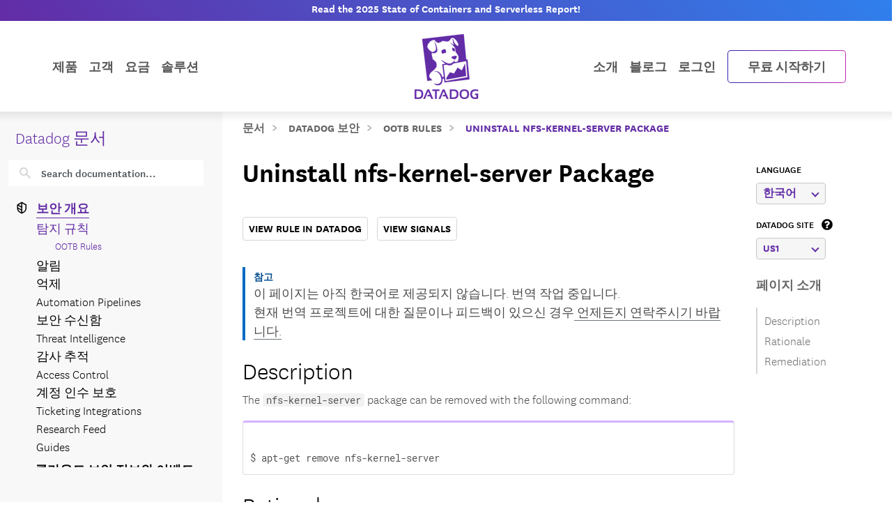

--- FILE ---
content_type: text/html; charset=utf-8
request_url: https://docs.datadoghq.com/ko/security/default_rules/def-000-f8r/?lang_pref=ko
body_size: 114029
content:
<!doctype html><html lang=ko data-base-url=https://docs.datadoghq.com/ data-type=security_rules data-page-code-lang data-current-section=ko/security/default_rules/ data-relpermalink=/ko/security/default_rules/def-000-f8r/ data-env=live data-commit-ref style=opacity:0 class="banner announcement"><head><script type=text/javascript src="https://consent.trustarc.com/v2/autoblockasset/core.min.js?cmId=ufocto"></script><script type=text/javascript src="https://consent.trustarc.com/v2/autoblock?cmId=ufocto"></script><script>(function(e,t,n,s,o,i){e.hj=e.hj||function(){(e.hj.q=e.hj.q||[]).push(arguments)},e._hjSettings={hjid:1021060,hjsv:6},o=t.getElementsByTagName("head")[0],i=t.createElement("script"),i.async=1,i.src=n+e._hjSettings.hjid+s+e._hjSettings.hjsv,o.appendChild(i)})(window,document,"https://static.hotjar.com/c/hotjar-",".js?sv=")</script><script async src="https://www.googletagmanager.com/gtag/js?id=UA-21102638-5"></script><script>(function(e,t,n,s,o){e[s]=e[s]||[],e[s].push({"gtm.start":(new Date).getTime(),event:"gtm.js"});var a=t.getElementsByTagName(n)[0],i=t.createElement(n),r=s!="dataLayer"?"&l="+s:"";i.async=!0,i.src="https://www.googletagmanager.com/gtm.js?id="+o+r,a.parentNode.insertBefore(i,a)})(window,document,"script","dataLayer","GTM-WDC8G6")</script><script type=text/javascript>(function(){var e,t=!1;function n(){t===!1&&(t=!0,Munchkin.init("875-UVY-685",{asyncOnly:!0}))}e=document.createElement("script"),e.type="text/javascript",e.async=!0,e.src="//munchkin.marketo.net/munchkin.js",e.onreadystatechange=function(){(this.readyState=="complete"||this.readyState=="loaded")&&n()},e.onload=n,document.getElementsByTagName("head")[0].appendChild(e)})()</script><script type=text/javascript src=https://docs.datadoghq.com/static/dd-libs.5aa70da5c5855f87de70f14ddd80c9728373f621276264c389392618e9507bf7b1db87b95066f8bb6afa45bd61eba2ab351a334f4034dc71a293c0bd2f60271b.js integrity="sha512-WqcNpcWFX4fecPFN3YDJcoNz9iEnYmTDiTkmGOlQe/ex24e5UGb4u2r6Rb1h66KrNRozT0A03HGik8C9L2AnGw==" crossorigin=anonymous></script><script type=text/javascript src=https://docs.datadoghq.com/static/dd-browser-logs-rum.js integrity crossorigin=anonymous defer></script><script type=text/javascript src=https://docs.datadoghq.com/static/lang-redirects.2c29a98c4bf7627e8f396e043c8495a1f2fe1d7463077a6956e26c78d71206ff3d7c1cde56eb62b33d376ad0a52d21d643cf2a76785a62c873c80d690b89fd3d.js integrity="sha512-LCmpjEv3Yn6POW4EPISVofL+HXRjB3ppVuJseNcSBv89fBzeVutisz03atClLSHWQ88qdnhaYshzyA1pC4n9PQ==" crossorigin=anonymous></script><script type=text/javascript src=https://docs.datadoghq.com/static/region-redirects.a74203c022d24b177fc1df5b8d457b953a9a7b9601bf677bab1ab708ab98fd3222333af2aa846f5fda5934940ba4bb029160792534339a3345ceb8fa5d7f5257.js integrity="sha512-p0IDwCLSSxd/wd9bjUV7lTqae5YBv2d7qxq3CKuY/TIiMzryqoRvX9pZNJQLpLsCkWB5JTQzmjNFzrj6XX9SVw==" crossorigin=anonymous></script><style>.cdoc__hidden{display:none}.cdoc-offscreen{position:absolute;left:-9999px;visibility:hidden}#cdoc-filters-menu{width:100%;margin-top:-10px}.cdoc-pills-container{display:inline-block;margin-right:1em;margin-top:10px}.cdoc-pills-container:last-child{margin-right:0}#cdoc-filters-pill-menu{white-space:nowrap}#cdoc-selector{top:95px;margin-top:-10px}@media(max-width:991px){#cdoc-selector{top:90px}}#cdoc-selector,#cdoc-content.customizable{visibility:hidden}#cdoc-content.customizable h1,#cdoc-content.customizable h2,#cdoc-content.customizable h3,#cdoc-content.customizable h4,#cdoc-content.customizable h5,#cdoc-content.customizable h6{scroll-margin-top:95px}.cdoc-pill{color:#000;background-color:#fff;border:1px solid #c7c7c7;border-radius:4px;display:inline-flex;align-items:center;margin-right:6px;cursor:pointer;font-weight:400;font-variant-numeric:lining-nums;font-size:16px;height:31px;padding-left:10px;padding-right:10px}.cdoc-pill.selected{color:#fff;background-color:#632ca6;border-color:#632ca6}.cdoc-filter__container{display:inline-block;margin-right:25px}.cdoc-dropdown-container{display:inline-block;margin-right:1em;margin-top:10px}#cdoc-selector p.cdoc-filter-label{margin-top:0;margin-bottom:10px;font-weight:400;text-transform:uppercase;font-size:14px;line-height:18px}.cdoc-dropdown-options-list{min-width:100%;background-color:#e6d6d6;box-shadow:rgba(0,0,0,.25)0 4px 20px;border-radius:6px;z-index:2000}.cdoc-dropdown-option:hover{background-color:#f6f6f6;color:#632ca6}.cdoc-dropdown-option{display:block;width:100%;padding-bottom:8px;padding-left:10px;padding-right:16px;padding-top:4px;font-weight:400;font-variant-numeric:lining-nums;color:#000;background-color:initial;text-align:inherit;white-space:nowrap;border:0;line-height:20px}button.cdoc-dropdown-btn{width:100%;display:flex;align-items:center;justify-content:space-between;height:31px;color:#632ca6;border:1px solid #c7c7c7;border-radius:4px;padding:0 .6rem .1rem;background-color:#f6f6f6;font-weight:600;line-height:20px;box-sizing:border-box;font-variant-numeric:lining-nums}.cdoc-dropdown{width:100%;display:block;position:relative;margin-right:1em}.cdoc-dropdown .cdoc-chevron{display:inline-block;transform:rotate(45deg);width:8px;height:8px;display:inline-block;border:2px solid #632ca6;border-top:none;border-left:none}.cdoc-dropdown.cdoc-dropdown__expanded .cdoc-chevron{transform:rotate(-135deg);margin-top:5px}.cdoc-dropdown-options-list{display:none;background-color:#fff}.cdoc-dropdown.cdoc-dropdown__expanded .cdoc-dropdown-options-list{display:block;position:absolute;top:39px}#cdoc-content table ul,#cdoc-content table p{font-size:16px;font-family:nationalweb,Helvetica,Arial,sans-serif}#cdoc-content .alert p{font-size:16px;font-family:nationalweb,Helvetica,Arial,sans-serif;margin-bottom:0}#cdoc-content .alert p+p{margin-top:16px}div.cdoc-code-snippet.cdoc-language-shell span.line:before{content:"$ ";display:inline}div.cdoc-code-snippet.cdoc-language-bash span.line:before{content:"$ ";display:inline}span.s1 code.cdoc,span.s2 code.cdoc{color:#c41a16}</style><script>"use strict";(()=>{var t,a,r,c,l,u,h,m,f,p,g,v,b,j,y,_,B,L=Object.create,o=Object.defineProperty,F=Object.getOwnPropertyDescriptor,I=Object.getOwnPropertyNames,H=Object.getPrototypeOf,P=Object.prototype.hasOwnProperty,n=(e,t)=>()=>(e&&(t=e(e=0)),t),e=(e,t)=>()=>(t||e((t={exports:{}}).exports,t),t.exports),R=(e,t)=>{for(var n in t)o(e,n,{get:t[n],enumerable:!0})},d=(e,t,n,s)=>{if(t&&typeof t=="object"||typeof t=="function")for(let i of I(t))!P.call(e,i)&&i!==n&&o(e,i,{get:()=>t[i],enumerable:!(s=F(t,i))||s.enumerable});return e},w=(e,t,n)=>(n=e!=null?L(H(e)):{},d(t||!e||!e.__esModule?o(n,"default",{value:e,enumerable:!0}):n,e)),N=e=>d(o({},"__esModule",{value:!0}),e),D=e(e=>{"use strict";Object.defineProperty(e,"__esModule",{value:!0}),e.buildCustomizationMenuUi=0[0];var t=e=>{let t='<div id="cdoc-filters-menu">';return t+=n({filters:e}),t+=o({filters:e}),t+="</div>",t+="<hr />",t};e.buildCustomizationMenuUi=t;function n(e){let t='<div class="filter-selector-menu" id="cdoc-filters-pill-menu">';return Object.keys(e.filters).forEach(n=>{let o=e.filters[n];t+=s({filter:o})}),t+="</div>",t}function s(e){let n=e.filter.currentValue||e.filter.defaultValue,t='<div class="cdoc-pills-container">';return t+=`<p 
    id="cdoc-${e.filter.id}-pills-label" 
    class="cdoc-filter-label"
  >${e.filter.label}</p>`,e.filter.options.forEach(s=>{let o=s.id===n;t+=`<button
      class="cdoc-filter__option cdoc-pill ${o?"selected":""}" 
      data-filter-id="${e.filter.id}" 
      data-option-id="${s.id}"
      aria-selected="${o}"
      tabIndex="0"
    >${s.label}</button>`}),t+="</div>",t}function o(e){let t='<div class="filter-selector-menu cdoc-offscreen" id="cdoc-filters-dropdown-menu">';return Object.keys(e.filters).forEach(n=>{let s=e.filters[n];t+=i({filter:s})}),t+="</div>",t}function i(e){let s=e.filter.currentValue||e.filter.defaultValue,n=`cdoc-${e.filter.id}-dropdown-label`,t='<div class="cdoc-dropdown-container">';return t+=`<p 
    id="${n}" 
    class="cdoc-filter-label"
  >${e.filter.label}</p>`,t+=`<div 
    id="cdoc-dropdown-${e.filter.id}" 
    class="cdoc-dropdown">`,t+=`
    <button
      class="cdoc-dropdown-btn" 
      type="button"
      tabIndex="0"
      aria-haspopup="listbox"
      aria-expanded="false" 
      aria-labelledby="${n}">
      <span 
        id="cdoc-dropdown-${e.filter.id}-label" 
        class="cdoc-btn-label"
      >${e.filter.options.find(e=>e.id===s).label}</span>
      <div class="cdoc-chevron"></div>
    </button>`,t+=`<div 
    class="cdoc-dropdown-options-list" 
    role="listbox" 
    aria-labelledby="${n}">`,e.filter.options.forEach(n=>{let o=n.id===s;t+=`<a 
      class="cdoc-dropdown-option 
      cdoc-filter__option ${o?"selected":""}" 
      data-filter-id="${e.filter.id}" 
      data-option-id="${n.id}"
      role="option" 
      aria-selected="${o}"
      tabIndex="0"
    >${n.label}</a>`}),t+="</div>",t+="</div>",t+="</div>",t}}),z=e(e=>{"use strict";Object.defineProperty(e,"__esModule",{value:!0}),e.getTraitValsFromUrl=t;function t(e){let n=e.url.searchParams,t={};return n.forEach((n,s)=>{e.traitIds.includes(s)&&(t[s]=n)}),t}}),T=e(e=>{"use strict";Object.defineProperty(e,"__esModule",{value:!0}),e.writeTraitValsToUrl=t;function t(e){let s=e.url.searchParams,t=Object.assign({},e.traitValsById);s.forEach((n,s)=>{s in e.traitValsById||(t[s]=n)});let o=Object.keys(t).sort(),n=new URL(e.url.origin+e.url.pathname);return o.forEach(e=>{n.searchParams.set(e,t[e])}),e.url.hash&&(n.hash=e.url.hash),n}}),O=e(e=>{"use strict";Object.defineProperty(e,"__esModule",{value:!0}),e.CdocsClientStorage=0[0];var t=class{constructor(e){this.topLevelKey=e.topLevelKey,this.maxKeyCount=e.maxKeyCount,this.storage={},this.loadLocalStorageData()}getTraitVals(){let e={};for(let t in this.storage)e[t]=this.storage[t].value;return e}setTraitVals(e){for(let t in e)this.storage[t]={value:e[t],timestamp:Date.now()};if(Object.keys(this.storage).length>this.maxKeyCount){let e=Object.keys(this.storage).sort((e,t)=>this.storage[e].timestamp-this.storage[t].timestamp);for(;e.length>this.maxKeyCount;)delete this.storage[e.shift()]}return this.writeToLocalStorage(),this.getTraitVals()}async writeToLocalStorage(){localStorage.setItem(this.topLevelKey,JSON.stringify(this.storage))}loadLocalStorageData(){let e=localStorage.getItem(this.topLevelKey);e&&(this.storage=JSON.parse(e))}clear(){this.storage={},this.writeToLocalStorage()}destroy(){this.storage={},localStorage.removeItem(this.topLevelKey)}};e.CdocsClientStorage=t}),M=e(e=>{"use strict";Object.defineProperty(e,"__esModule",{value:!0}),e.RESOLVED_OPTION_GROUP_ID_REGEX=e.OPTION_GROUP_ID_REGEX=e.GLOBAL_PLACEHOLDER_REGEX=e.PLACEHOLDER_REGEX=e.SNAKE_CASE_REGEX=0[0],e.SNAKE_CASE_REGEX=/^[a-z0-9]+(_[a-z0-9]+)*$/,e.PLACEHOLDER_REGEX=/<([A-Z0-9_]+)>/,e.GLOBAL_PLACEHOLDER_REGEX=/<([A-Z0-9_]+)>/g,e.OPTION_GROUP_ID_REGEX=/^([a-z0-9]+|<([A-Z0-9_]+)>)(_([a-z0-9]+)|_<([A-Z0-9_]+)>)*_options(_v[0-9]+)?$/,e.RESOLVED_OPTION_GROUP_ID_REGEX=/^[a-z0-9]+(_[a-z0-9]+)*_options(_v[0-9]+)?$/}),S=e(e=>{"use strict";Object.defineProperty(e,"__esModule",{value:!0}),e.resolveFilters=s,e.resolveFilterOptionsSource=n;var t=M();function s(e){let t={},s=Object.assign({},e.valsByTraitId);return Object.values(e.filtersManifest.filtersByTraitId).map(e=>e.config).forEach(o=>{let i=n({pageFilterConfig:o,selectedValsByTraitId:s}),r=i.default_value||e.filtersManifest.optionGroupsById[i.option_group_id].find(e=>e.default).id,c=e.filtersManifest.optionGroupsById[i.option_group_id].map(e=>e.id),a=e.valsByTraitId[i.trait_id];a&&!c.includes(a)&&(a=r,s[i.trait_id]=r);let l={id:i.trait_id,label:i.label,defaultValue:r,currentValue:a,options:e.filtersManifest.optionGroupsById[i.option_group_id].map(e=>({id:e.id,label:e.label}))};t[i.trait_id]=l}),t}function n(e){let n=Object.assign({},e.pageFilterConfig);return t.GLOBAL_PLACEHOLDER_REGEX.test(n.option_group_id)&&(n.option_group_id=n.option_group_id.replace(t.GLOBAL_PLACEHOLDER_REGEX,(t,n)=>e.selectedValsByTraitId[n.toLowerCase()])),n}}),A=e((e,t)=>{"use strict";function s(e,t){function n(){this.constructor=e}n.prototype=t.prototype,e.prototype=new n}function n(e,t,s,o){this.message=e,this.expected=t,this.found=s,this.location=o,this.name="SyntaxError",typeof Error.captureStackTrace=="function"&&Error.captureStackTrace(this,n)}s(n,Error),n.buildMessage=function(e,t){var r={literal:function(e){return'"'+i(e.text)+'"'},class:function(e){var t=e.parts.map(function(e){return Array.isArray(e)?o(e[0])+"-"+o(e[1]):o(e)});return"["+(e.inverted?"^":"")+t+"]"},any:function(){return"any character"},end:function(){return"end of input"},other:function(e){return e.description},not:function(e){return"not "+a(e.expected)}};function s(e){return e.charCodeAt(0).toString(16).toUpperCase()}function i(e){return e.replace(/\\/g,"\\\\").replace(/"/g,'\\"').replace(/\0/g,"\\0").replace(/\t/g,"\\t").replace(/\n/g,`\\n`).replace(/\r/g,"\\r").replace(/[\x00-\x0F]/g,function(e){return"\\x0"+s(e)}).replace(/[\x10-\x1F\x7F-\x9F]/g,function(e){return"\\x"+s(e)})}function o(e){return e.replace(/\\/g,"\\\\").replace(/\]/g,"\\]").replace(/\^/g,"\\^").replace(/-/g,"\\-").replace(/\0/g,"\\0").replace(/\t/g,"\\t").replace(/\n/g,`\\n`).replace(/\r/g,"\\r").replace(/[\x00-\x0F]/g,function(e){return"\\x0"+s(e)}).replace(/[\x10-\x1F\x7F-\x9F]/g,function(e){return"\\x"+s(e)})}function a(e){return r[e.type](e)}function c(e){var n,s,t=e.map(a);if(t.sort(),t.length>0){for(n=1,s=1;n<t.length;n++)t[n-1]!==t[n]&&(t[s]=t[n],s++);t.length=s}switch(t.length){case 1:return t[0];case 2:return t[0]+" or "+t[1];default:return t.slice(0,-1).join(", ")+", or "+t[t.length-1]}}function l(e){return e?'"'+i(e)+'"':"end of input"}return"Expected "+c(e)+" but "+l(t)+" found."};function o(e,t){t=t!==0[0]?t:{};var g,U,s={},ne={Top:C},te=C,ee="/",y=".",Ie="#",J="=",Be="(",We=")",p=",",Q="[",X="]",G="null",Y="true",q="false",Ue="{",Je="}",At=":",kt="-",O='"',A="\\",Ct="n",_t="r",yt="t",jt=/^[$@]/,j=/^[0-9]/,bt=/^[^\0-\x1F"\\]/,M=/^[a-zA-Z0-9_-]/,vt=/^[ \n\t]/,T=d("/",!1),gt=l("tag name"),pt=l("class"),ut=l("id"),L=d("=",!1),dt=d("(",!1),lt=d(")",!1),b=d(",",!1),ct=l("variable"),st=l("null"),tt=l("boolean"),Ze=d("[",!1),Xe=d("]",!1),Ge=d("{",!1),Ye=d("}",!1),ie=d(":",!1),$e=l("number"),Le=l("string"),Ne=l("identifier"),De=l("whitespace"),ze=function(e){return{type:"variable",meta:{variable:e}}},Te=function(e){return{type:"annotation",meta:{attributes:e}}},Fe=function(e,t){return t},je=function(e,t,n,s){t&&(n=n||[],n.unshift({type:"attribute",name:"primary",value:t}));let[o,i]=s?["tag",0]:["tag_open",1];return{type:o,nesting:i,meta:{tag:e,attributes:n}}},pe=function(e){return{type:"tag_close",nesting:-1,meta:{tag:e}}},me=function(e,t){return e?[e,...t]:[]},S=function(e){return e},qe=function(e){return e},ae=function(e){return e},re=function(e){return e},ce=function(e){return{type:"class",name:e,value:!0}},le=function(e){return{type:"attribute",name:"id",value:e}},de=function(e,t){return{type:"attribute",name:e,value:t}},ue=function(e,t,n){return t?[t,...n]:[]},he=function(e,t){let n={};for(let[e,{name:s,value:o}]of t.entries())n[s||e]=o;return new Pe(e,n)},se=function(e){return e},fe=function(e,t){return{name:e,value:t}},w=function(e){return e},ge=function(e,t,n){return e==="@"?[t,...n]:new He([t,...n])},ve=function(){return null},be=function(){return!0},oe=function(){return!1},ye=function(e,t){return[e,...t]},_e=function(e){return e||[]},we=function(e,t){return Object.assign(e,...t)},Oe=function(e){return e||{}},xe=function(e,t){return e==="$$mdtype"?{}:{[e]:t}},Ce=function(){return parseFloat(Re())},Ee=function(e){return e.join("")},ke=function(){return`
`},Ae=function(){return"\r"},Se=function(){return"	"},Me=function(e){return e},o=0,a=0,v=[{line:1,column:1}],h=[],i=0;if("startRule"in t){if(!(t.startRule in ne))throw new Error(`Can't start parsing from rule "`+t.startRule+'".');te=ne[t.startRule]}function Re(){return e.substring(a,o)}function Lt(){return a}function Nt(){return[a,o]}function Dt(){return f(a,o)}function zt(t,n){throw n=n!==0[0]?n:f(a,o),V([l(t)],e.substring(a,o),n)}function Tt(e,t){throw t=t!==0[0]?t:f(a,o),et(e,t)}function d(e,t){return{type:"literal",text:e,ignoreCase:t}}function Ft(e,t,n){return{type:"class",parts:e,inverted:t,ignoreCase:n}}function Mt(){return{type:"any"}}function Ke(){return{type:"end"}}function l(e){return{type:"other",description:e}}function K(t){var s,n=v[t];if(n)return n;for(s=t-1;!v[s];)s--;for(n=v[s],n={line:n.line,column:n.column};s<t;)e.charCodeAt(s)===10?(n.line++,n.column=1):n.column++,s++;return v[t]=n,n}U=typeof t.filename=="string"&&t.filename.length>0;function f(e,n){var o,i,s={};return U&&(s.filename=t.filename),o=K(e),s.start={offset:e,line:o.line,column:o.column},i=K(n),s.end={offset:n,line:i.line,column:i.column},s}function Qe(){h.push({pos:o,variants:[]})}function c(e){var t=h[h.length-1];o<t.pos||(o>t.pos&&(t.pos=o,t.variants=[]),t.variants.push(e))}function St(e){var n=h.pop(),s=h[h.length-1],t=n.variants;s.pos===n.pos&&(e&&(t=t.map(function(e){return e.type==="not"?e.expected:{type:"not",expected:e}})),Array.prototype.push.apply(s.variants,t))}function et(e,t){return new n(e,null,null,t)}function V(e,t,s){return new n(n.buildMessage(e,t,s),e,t,s)}function nt(){var n=h[0],t=n.pos;return V(n.variants,t<e.length?e.charAt(t):null,t<e.length?f(t,t+1):f(t,t))}function C(){var e,t=function(e){i===0&&c(e)};return e=ot(),e===s&&(e=it(),e===s&&(e=at(),e===s&&(e=rt()))),e}function ot(){var e,t,n=function(e){i===0&&c(e)};return t=o,e=k(),e===s&&(e=D()),e!==s&&(a=t,e=ze(e)),t=e,t}function it(){var e,t,n,l,d=function(e){i===0&&c(e)};if(e=o,n=P(),n!==s){for(l=[],t=r();t!==s;)l.push(t),t=r();a=e,e=Te(n)}else o=e,e=s;return e}function at(){var t,n,l,d,u,h,f,p=function(e){i===0&&c(e)};if(d=o,h=I(),h!==s){for(f=[],t=r();t!==s;)f.push(t),t=r();for(t=o,l=m(),l!==s?(u=r(),u===s&&(u=null),a=t,t=Fe(h,l)):(o=t,t=s),t===s&&(t=null),l=P(),l===s&&(l=null),u=[],n=r();n!==s;)u.push(n),n=r();p(T),e.charCodeAt(o)===47?(n=ee,o++):n=s,n===s&&(n=null),a=d,d=je(h,t,l,n)}else o=d,d=s;return d}function rt(){var t,n,r,l=function(e){i===0&&c(e)};return t=o,l(T),e.charCodeAt(o)===47?(n=ee,o++):n=s,n!==s?(r=I(),r!==s?(a=t,t=pe(r)):(o=t,t=s)):(o=t,t=s),t}function I(){var e,t=function(e){i===0&&c(e)};return t(gt),i++,e=u(),i--,e}function P(){var e,t,n,r,l=function(e){i===0&&c(e)};if(e=o,n=N(),n!==s){for(r=[],t=R();t!==s;)r.push(t),t=R();a=e,e=me(n,r)}else o=e,e=s;return e}function R(){var e,t,n,l=function(e){i===0&&c(e)};if(e=o,n=[],t=r(),t!==s)for(;t!==s;)n.push(t),t=r();else n=s;return n!==s?(t=N(),t!==s?(a=e,e=S(t)):(o=e,e=s)):(o=e,e=s),e}function N(){var e,t,n=function(e){i===0&&c(e)};return t=o,e=mt(),e!==s&&(a=t,e=qe(e)),t=e,t===s&&(t=o,e=ht(),e!==s&&(a=t,e=ae(e)),t=e,t===s&&(t=o,e=ft(),e!==s&&(a=t,e=re(e)),t=e)),t}function ht(){var t,n,r,l=function(e){i===0&&c(e)};return l(pt),i++,t=o,e.charCodeAt(o)===46?(n=y,o++):n=s,n!==s?(r=u(),r!==s?(a=t,t=ce(r)):(o=t,t=s)):(o=t,t=s),i--,t}function mt(){var t,n,r,l=function(e){i===0&&c(e)};return l(ut),i++,t=o,e.charCodeAt(o)===35?(n=Ie,o++):n=s,n!==s?(r=u(),r!==s?(a=t,t=le(r)):(o=t,t=s)):(o=t,t=s),i--,t}function ft(){var t,n,r,l,d=function(e){i===0&&c(e)};return t=o,n=u(),n!==s?(d(L),e.charCodeAt(o)===61?(r=J,o++):r=s,r!==s?(l=m(),l!==s?(a=t,t=de(n,l)):(o=t,t=s)):(o=t,t=s)):(o=t,t=s),t}function D(){var t,n,l,d,h,m,f,p,g=function(e){i===0&&c(e)};if(t=o,d=u(),d!==s)if(g(dt),e.charCodeAt(o)===40?(m=Be,o++):m=s,m!==s){for(p=[],n=r();n!==s;)p.push(n),n=r();for(n=o,l=z(),l===s&&(l=null),f=[],h=F();h!==s;)f.push(h),h=F();a=n,n=ue(d,l,f),g(lt),e.charCodeAt(o)===41?(l=We,o++):l=s,l!==s?(a=t,t=he(d,n)):(o=t,t=s)}else o=t,t=s;else o=t,t=s;return t}function z(){var t,n,r,l,d=function(e){i===0&&c(e)};return n=o,t=o,r=u(),r!==s?(d(L),e.charCodeAt(o)===61?(l=J,o++):l=s,l!==s?(a=t,t=se(r)):(o=t,t=s)):(o=t,t=s),t===s&&(t=null),r=m(),r!==s?(a=n,n=fe(t,r)):(o=n,n=s),n}function F(){var t,n,l,d,u,h=function(e){i===0&&c(e)};for(t=o,d=[],n=r();n!==s;)d.push(n),n=r();if(h(b),e.charCodeAt(o)===44?(n=p,o++):n=s,n!==s){for(u=[],l=r();l!==s;)u.push(l),l=r();l=z(),l!==s?(a=t,t=w(l)):(o=t,t=s)}else o=t,t=s;return t}function x(){var t,n,a,l=function(e){i===0&&c(e)};for(n=o,a=[],t=r();t!==s;)a.push(t),t=r();return l(b),e.charCodeAt(o)===44?(t=p,o++):t=s,t!==s?(a=[a,t],n=a):(o=n,n=s),n===s&&(n=null),n}function k(){var t,n,r,l,d,h=function(e){i===0&&c(e)};if(h(ct),i++,t=o,jt.test(e.charAt(o))?(n=e.charAt(o),o++):n=s,n!==s)if(l=u(),l!==s){for(d=[],r=E();r!==s;)d.push(r),r=E();a=t,t=ge(n,l,d)}else o=t,t=s;else o=t,t=s;return i--,t}function E(){var t,n,r,l,d=function(e){i===0&&c(e)};return t=o,e.charCodeAt(o)===46?(r=y,o++):r=s,r!==s?(n=u(),n!==s?(a=t,t=se(n)):(o=t,t=s)):(o=t,t=s),t===s&&(t=o,e.charCodeAt(o)===91?(r=Q,o++):r=s,r!==s?(n=W(),n===s&&(n=_()),n!==s?(e.charCodeAt(o)===93?(l=X,o++):l=s,l!==s?(a=t,t=w(n)):(o=t,t=s)):(o=t,t=s)):(o=t,t=s)),t}function m(){var e,t=function(e){i===0&&c(e)};return e=wt(),e===s&&(e=Ot(),e===s&&(e=_(),e===s&&(e=W(),e===s&&(e=xt(),e===s&&(e=Et(),e===s&&(e=D(),e===s&&(e=k()))))))),e}function wt(){var t,n,r=function(e){i===0&&c(e)};return r(st),i++,n=o,e.substr(o,4)===G?(t=G,o+=4):t=s,t!==s&&(a=n,t=ve()),n=t,i--,n}function Ot(){var t,n,r=function(e){i===0&&c(e)};return r(tt),i++,n=o,e.substr(o,4)===Y?(t=Y,o+=4):t=s,t!==s&&(a=n,t=be()),n=t,n===s&&(n=o,e.substr(o,5)===q?(t=q,o+=5):t=s,t!==s&&(a=n,t=oe()),n=t),i--,n}function xt(){var t,n,l,d,u,h,f,p=function(e){i===0&&c(e)};if(l=o,p(Ze),e.charCodeAt(o)===91?(h=Q,o++):h=s,h!==s){for(f=[],t=r();t!==s;)f.push(t),t=r();if(t=o,d=m(),d!==s){for(n=[],u=B();u!==s;)n.push(u),u=B();u=x(),a=t,t=ye(d,n)}else o=t,t=s;for(t===s&&(t=null),d=[],n=r();n!==s;)d.push(n),n=r();p(Xe),e.charCodeAt(o)===93?(n=X,o++):n=s,n!==s?(a=l,l=_e(t)):(o=l,l=s)}else o=l,l=s;return l}function B(){var t,n,l,d,u,h=function(e){i===0&&c(e)};for(t=o,d=[],n=r();n!==s;)d.push(n),n=r();if(h(b),e.charCodeAt(o)===44?(n=p,o++):n=s,n!==s){for(u=[],l=r();l!==s;)u.push(l),l=r();l=m(),l!==s?(a=t,t=w(l)):(o=t,t=s)}else o=t,t=s;return t}function Et(){var t,n,l,d,u,h,m,f=function(e){i===0&&c(e)};if(l=o,f(Ge),e.charCodeAt(o)===123?(h=Ue,o++):h=s,h!==s){for(m=[],t=r();t!==s;)m.push(t),t=r();if(t=o,d=$(),d!==s){for(n=[],u=H();u!==s;)n.push(u),u=H();u=x(),a=t,t=we(d,n)}else o=t,t=s;for(t===s&&(t=null),d=[],n=r();n!==s;)d.push(n),n=r();f(Ye),e.charCodeAt(o)===125?(n=Je,o++):n=s,n!==s?(a=l,l=Oe(t)):(o=l,l=s)}else o=l,l=s;return l}function H(){var t,n,l,d,u,h=function(e){i===0&&c(e)};for(t=o,d=[],n=r();n!==s;)d.push(n),n=r();if(h(b),e.charCodeAt(o)===44?(n=p,o++):n=s,n!==s){for(u=[],l=r();l!==s;)u.push(l),l=r();l=$(),l!==s?(a=t,t=S(l)):(o=t,t=s)}else o=t,t=s;return t}function $(){var t,n,l,d,h,f=function(e){i===0&&c(e)};if(t=o,l=u(),l===s&&(l=_()),l!==s)if(f(ie),e.charCodeAt(o)===58?(d=At,o++):d=s,d!==s){for(h=[],n=r();n!==s;)h.push(n),n=r();n=m(),n!==s?(a=t,t=xe(l,n)):(o=t,t=s)}else o=t,t=s;else o=t,t=s;return t}function W(){var t,n,r,l,d,u,h,m=function(e){i===0&&c(e)};if(m($e),i++,r=o,e.charCodeAt(o)===45?(u=kt,o++):u=s,u===s&&(u=null),h=[],j.test(e.charAt(o))?(t=e.charAt(o),o++):t=s,t!==s)for(;t!==s;)h.push(t),j.test(e.charAt(o))?(t=e.charAt(o),o++):t=s;else h=s;if(h!==s){if(t=o,e.charCodeAt(o)===46?(l=y,o++):l=s,l!==s){if(d=[],j.test(e.charAt(o))?(n=e.charAt(o),o++):n=s,n!==s)for(;n!==s;)d.push(n),j.test(e.charAt(o))?(n=e.charAt(o),o++):n=s;else d=s;d!==s?(l=[l,d],t=l):(o=t,t=s)}else o=t,t=s;t===s&&(t=null),a=r,r=Ce()}else o=r,r=s;return i--,r}function _(){var t,n,r,l,d=function(e){i===0&&c(e)};if(d(Le),i++,t=o,e.charCodeAt(o)===34?(r=O,o++):r=s,r!==s){for(l=[],n=Z();n!==s;)l.push(n),n=Z();e.charCodeAt(o)===34?(n=O,o++):n=s,n!==s?(a=t,t=Ee(l)):(o=t,t=s)}else o=t,t=s;return i--,t}function Z(){var t,n=function(e){i===0&&c(e)};return bt.test(e.charAt(o))?(t=e.charAt(o),o++):t=s,t===s&&(t=Ve()),t}function Ve(){var t,n,r,l,d=function(e){i===0&&c(e)};return r=o,e.charCodeAt(o)===92?(l=A,o++):l=s,l!==s?(e.charCodeAt(o)===34?(t=O,o++):t=s,t===s&&(e.charCodeAt(o)===92?(t=A,o++):t=s,t===s&&(t=o,e.charCodeAt(o)===110?(n=Ct,o++):n=s,n!==s&&(a=t,n=ke()),t=n,t===s&&(t=o,e.charCodeAt(o)===114?(n=_t,o++):n=s,n!==s&&(a=t,n=Ae()),t=n,t===s&&(t=o,e.charCodeAt(o)===116?(n=yt,o++):n=s,n!==s&&(a=t,n=Se()),t=n)))),t!==s?(a=r,r=Me(t)):(o=r,r=s)):(o=r,r=s),r}function u(){var t,n,a,r=function(e){i===0&&c(e)};if(r(Ne),i++,n=o,a=[],M.test(e.charAt(o))?(t=e.charAt(o),o++):t=s,t!==s)for(;t!==s;)a.push(t),M.test(e.charAt(o))?(t=e.charAt(o),o++):t=s;else a=s;return a!==s?n=e.substring(n,o):n=a,i--,n}function r(){var t,n=function(e){i===0&&c(e)};return n(De),i++,vt.test(e.charAt(o))?(t=e.charAt(o),o++):t=s,i--,t}let{Variable:He,Function:Pe}=t;if(Qe(),g=te(),g!==s&&o===e.length)return g;throw g!==s&&o<e.length&&c(Ke()),nt()}t.exports={SyntaxError:n,parse:o}}),k=n(()=>{}),E=n(()=>{}),C=n(()=>{E()}),x=n(()=>{B=w(A()),k(),C()});function i(e){return typeof e=="object"&&"value"in e?e.value!==!1&&e.value!==0[0]&&e.value!==null:e!==!1&&e!==0[0]&&e!==null}_=n(()=>{x(),r()}),a={},R(a,{FunctionRefGenerator:()=>t,default:()=>h}),r=n(()=>{_(),t=class s{static ref=0;static generate(){return`${s.ref++}`}},b={transform(e){return{$$mdtype:"Function",name:"and",value:Object.values(e).every(e=>i(typeof e=="object"?e.value:e)),parameters:e,ref:t.generate()}}},v={transform(e){return{$$mdtype:"Function",name:"or",value:Object.values(e).find(e=>i(e.value))!==0[0],parameters:e,ref:t.generate()}}},g={parameters:{0:{required:!0}},transform(e){return{$$mdtype:"Function",name:"not",value:!i(e[0].value),parameters:e,ref:t.generate()}}},l={transform(e){let n=Object.values(e).map(e=>typeof e=="object"?e.value:e);return{$$mdtype:"Function",name:"equals",value:n.every(e=>e===n[0]),parameters:e,ref:t.generate()}}},f={transform(e){let t;return Object.values(e).forEach(e=>{t===0[0]&&(typeof e=="object"?t=e.value:t=e)}),{$$mdtype:"Function",name:"default",value:t,parameters:e}}},m={transform(e){return typeof e[0]=="object"?JSON.stringify(e[0].value,null,2):JSON.stringify(e[0],null,2)}},h={and:b,or:v,not:g,equals:l,default:f,debug:m}}),p=e(e=>{"use strict";var t,o=e&&e.__importDefault||function(e){return e&&e.__esModule?e:{default:e}};Object.defineProperty(e,"__esModule",{value:!0}),e.reresolveFunctionNode=n,e.reresolveVariableNode=s,t=o((r(),N(a)));function n(e,o){let i=structuredClone(e);for(let[t,e]of Object.entries(i.parameters))e.$$mdtype==="Variable"?i.parameters[t]=s(e,o):e.$$mdtype==="Function"&&(i.parameters[t]=n(e,o));let a=t.default[i.name];if(!a)throw new Error(`Unknown function: ${i.name}`);if(!a.transform)throw new Error(`Function ${i.name} has no transform method`);let r=a.transform(i.parameters,o).value;return i.value=r,i}function s(e,t){let n=structuredClone(e);if(t.variables===0[0])return{$$mdtype:"Variable",path:n.path,value:0[0]};if(t.variables instanceof Function)return{$$mdtype:"Variable",path:n.path,value:t.variables(n.path)};let s;for(let e of n.path)s=s?s[e]:t.variables[e];return n.value=s,n}}),c=e(e=>{"use strict";Object.defineProperty(e,"__esModule",{value:!0}),e.expandClientFunction=e.minifyClientFunction=e.minifyClientVariable=e.expandClientVariable=e.CLIENT_FUNCTION_MINIFY_MAP=e.CLIENT_FUNCTION_EXPAND_MAP=0[0],e.CLIENT_FUNCTION_EXPAND_MAP={F:"Function",a:"and",o:"or",e:"equals",n:"not",def:"default",deb:"debug"},e.CLIENT_FUNCTION_MINIFY_MAP={Function:"F",and:"a",or:"o",equals:"e",not:"n",default:"def",debug:"deb"};var t,n,s,o=e=>{let t=JSON.parse(JSON.stringify(e));return{$$mdtype:"Variable",path:t.p,value:t.v}};e.expandClientVariable=o,t=e=>{let t=JSON.parse(JSON.stringify(e));return{m:"V",p:t.path,v:t.value}},e.minifyClientVariable=t,n=t=>{let n=JSON.parse(JSON.stringify(t));return Object.keys(n.parameters).forEach(t=>{let s=n.parameters[t];typeof s=="object"&&"$$mdtype"in s&&s.$$mdtype==="Function"?n.parameters[t]=(0,e.minifyClientFunction)(s):typeof s=="object"&&"$$mdtype"in s&&s.$$mdtype==="Variable"&&(n.parameters[t]=(0,e.minifyClientVariable)(s))}),{m:e.CLIENT_FUNCTION_MINIFY_MAP[n.$$mdtype],n:e.CLIENT_FUNCTION_MINIFY_MAP[n.name],p:n.parameters,v:n.value,r:n.ref}},e.minifyClientFunction=n,s=t=>{let n=JSON.parse(JSON.stringify(t));return Object.keys(n.p).forEach(t=>{let s=n.p[t];typeof s=="object"&&"m"in s&&s.m==="F"?n.p[t]=(0,e.expandClientFunction)(s):typeof s=="object"&&"m"in s&&s.m==="V"&&(n.p[t]=(0,e.expandClientVariable)(s))}),{$$mdtype:e.CLIENT_FUNCTION_EXPAND_MAP[n.m],name:e.CLIENT_FUNCTION_EXPAND_MAP[n.n],parameters:n.p,value:n.v,ref:n.r}},e.expandClientFunction=s}),u=e(e=>{"use strict";Object.defineProperty(e,"__esModule",{value:!0}),e.VALID_LIFECYCLE_STAGES=0[0],e.VALID_LIFECYCLE_STAGES=["beforeReveal","afterReveal","afterRerender"]}),j=e(e=>{"use strict";i=e&&e.__classPrivateFieldGet||function(e,t,n,s){if(n==="a"&&!s)throw new TypeError("Private accessor was defined without a getter");if(typeof t=="function"?e!==t||!s:!t.has(e))throw new TypeError("Cannot read private member from an object whose class did not declare it");return n==="m"?s:n==="a"?s.call(e):s?s.value:t.get(e)},a=e&&e.__classPrivateFieldSet||function(e,t,n,s,o){if(s==="m")throw new TypeError("Private method is not writable");if(s==="a"&&!o)throw new TypeError("Private accessor was defined without a setter");if(typeof t=="function"?e!==t||!o:!t.has(e))throw new TypeError("Cannot write private member to an object whose class did not declare it");return s==="a"?o.call(e,n):o?o.value=n:t.set(e,n),n},Object.defineProperty(e,"__esModule",{value:!0}),e.ClientFiltersManager=0[0];var t,n,i,a,m=D(),y=z(),j=T(),b=O(),v=S(),g=p(),f=c(),o=u(),h="cdoc-filters-pill-menu",d="cdoc-filters-dropdown-menu",l="cdoc-filters-menu",s="cdoc-offscreen",r=class{constructor(){this.selectedValsByTraitId={},this.ifFunctionsByRef={},this.hooks=o.VALID_LIFECYCLE_STAGES.reduce((e,t)=>(e[t]=[],e),{}),this.browserStorage=new b.CdocsClientStorage({topLevelKey:"datadog-docs-content-filters",maxKeyCount:20})}static get instance(){return i(t,t,"f",n)||a(t,t,new t,"f",n),i(t,t,"f",n)}runHooks(e){this.hooks[e].forEach(e=>e(this.cdocsState))}registerHook(e,t){if(!o.VALID_LIFECYCLE_STAGES.includes(e))throw new Error(`Invalid lifecycle stage: ${e}. Valid stages are: ${o.VALID_LIFECYCLE_STAGES.join(", ")}`);this.hooks[e].push(t)}initialize(e){this.filtersManifest=e.filtersManifest,this.selectedValsByTraitId=e.filtersManifest.defaultValsByTraitId||{},this.ifFunctionsByRef={};let t=this.locateFilterSelectorEl();t&&(Object.keys(e.ifFunctionsByRef).forEach(t=>{this.ifFunctionsByRef[t]=(0,f.expandClientFunction)(e.ifFunctionsByRef[t])}),this.applyFilterSelectionOverrides()?(this.renderFilterMenu(),this.renderPageContent()):this.addFilterSelectorEventListeners()),this.populateRightNav(),this.fitInitialFiltersMenu().then(()=>{this.addWindowResizeListener(),this.revealPage(),this.updateEditButton(),t&&(this.syncUrlWithSelectedVals(),this.browserStorage.setTraitVals(this.selectedValsByTraitId))})}syncUrlWithSelectedVals(){let e=(0,j.writeTraitValsToUrl)({url:new URL(window.location.href),traitValsById:this.selectedValsByTraitId});window.history.replaceState({},"",e.toString())}handleFilterSelectionChange(e){let t=e.target;if(!(t instanceof Element))return;let n=t.getAttribute("data-filter-id");if(!n)return;let s=t.getAttribute("data-option-id");s&&(this.selectedValsByTraitId[n]=s,this.rerender(),this.syncUrlWithSelectedVals(),this.browserStorage.setTraitVals(this.selectedValsByTraitId))}elementIsHidden(e){let t=e;for(;t;){if(t.classList.contains("cdoc__hidden"))return!0;t=t.parentElement}}populateRightNav(){let e="<ul>",s=Array.from(document.querySelectorAll("#mainContent h2, #mainContent h3")),t=2;s.forEach(n=>{if(this.elementIsHidden(n))return;let s=parseInt(n.tagName[1]);s===t?e+="</li>":s>t?e+="<ul>":s<t&&(e+="</ul></li>"),t=s,e+=`<li><a href="#${n.id}">${n.textContent}</a>`}),e+="</li></ul>";let n=document.getElementById("TableOfContents");n&&(n.innerHTML=e)}rerender(){this.renderFilterMenu(),this.renderPageContent(),this.populateRightNav(),this.runHooks("afterRerender")}renderPageContent(){let e={};Object.keys(this.ifFunctionsByRef).forEach(t=>{let s=this.ifFunctionsByRef[t],o=s.value,n=(0,g.reresolveFunctionNode)(s,{variables:this.selectedValsByTraitId});this.ifFunctionsByRef[t]=n,o!==n.value&&(e[t]=n.value)});let t=document.getElementsByClassName("cdoc__toggleable");for(let n=0;n<t.length;n++){let s=t[n],o=s.getAttribute("data-if");if(!o)throw new Error("No ref found on toggleable element");e[o]!==0[0]&&(e[o]?s.classList.remove("cdoc__hidden"):s.classList.add("cdoc__hidden"))}}addDropdownEventListeners(){let e=document.getElementsByClassName("cdoc-dropdown");for(let t=0;t<e.length;t++)e[t].addEventListener("click",e=>{let t=e.target;for(;!t.classList.contains("cdoc-dropdown")&&t.parentElement;)t=t.parentElement;let n=t.classList.toggle("cdoc-dropdown__expanded");t.setAttribute("aria-expanded",n.toString())});document.addEventListener("keydown",e=>{if(e.key==="Enter"){let t=e.target;t.classList.contains("cdoc-filter__option")&&t.click()}}),document.addEventListener("click",t=>{for(let n=0;n<e.length;n++){let s=e[n];s.contains(t.target)||(s.classList.remove("cdoc-dropdown__expanded"),s.setAttribute("aria-expanded","false"))}})}addFilterSelectorEventListeners(){let e=document.getElementsByClassName("cdoc-filter__option");for(let t=0;t<e.length;t++)e[t].addEventListener("click",e=>this.handleFilterSelectionChange(e));this.addDropdownEventListeners()}locateFilterSelectorEl(){let e=document.getElementById("cdoc-selector");return!!e&&(this.filterSelectorEl=e,!0)}applyFilterSelectionOverrides(){let s=Object.keys(this.selectedValsByTraitId),e=!1,t=this.browserStorage.getTraitVals();Object.keys(t).forEach(n=>{s.includes(n)&&this.selectedValsByTraitId[n]!==t[n]&&(this.selectedValsByTraitId[n]=t[n],e=!0)});let n=(0,y.getTraitValsFromUrl)({url:new URL(window.location.href),traitIds:s});return Object.keys(n).forEach(t=>{this.selectedValsByTraitId[t]!==n[t]&&(this.selectedValsByTraitId[t]=n[t],e=!0)}),e}updateEditButton(){let t=document.getElementsByClassName("toc-edit-btn")[0];if(!t)return;let e=t.getElementsByTagName("a")[0];e&&(e.href=e.href.replace(/\.md\/$/,".mdoc.md/"))}revealPage(){this.runHooks("beforeReveal"),this.filterSelectorEl&&(this.filterSelectorEl.style.position="sticky",this.filterSelectorEl.style.backgroundColor="white",this.filterSelectorEl.style.paddingTop="10px",this.filterSelectorEl.style.visibility="visible",this.filterSelectorEl.style.zIndex="1000");let e=document.getElementById("cdoc-content");e&&(e.style.visibility="visible"),this.runHooks("afterReveal")}renderFilterMenu(){if(!this.filterSelectorEl||!this.filtersManifest)throw new Error("Cannot render filter selector without filtersManifest and filterSelectorEl");let e=(0,v.resolveFilters)({filtersManifest:this.filtersManifest,valsByTraitId:this.selectedValsByTraitId});Object.keys(e).forEach(t=>{let n=e[t];this.selectedValsByTraitId[t]=n.currentValue});let t=(0,m.buildCustomizationMenuUi)(e);this.filterSelectorEl.innerHTML=t,this.fitCustomizationMenuToScreen(),this.addFilterSelectorEventListeners()}fitCustomizationMenuToScreen(){let e=document.getElementById(h);if(!e)return;let t=document.getElementById(d);if(!t)throw new Error("Dropdown menu not found");let n=document.getElementById(l);if(!n)throw new Error("Menu wrapper not found");e.scrollWidth>n.clientWidth?(e.classList.add(s),t.classList.remove(s)):(e.classList.remove(s),t.classList.add(s))}addWindowResizeListener(){window.addEventListener("resize",()=>{this.fitCustomizationMenuToScreen()})}async fitInitialFiltersMenu(){return new Promise(e=>{let t=null,s=document.getElementById(h);if(!s)return;if(!document.getElementById(d))throw new Error("Dropdown menu not found");let o=document.getElementById(l);if(!o)throw new Error("Menu wrapper not found");let n=null,i=null,a=null,r=()=>{this.fitCustomizationMenuToScreen(),t&&(t.disconnect(),t=null),e()};t=new ResizeObserver(()=>{n&&clearTimeout(n),n=setTimeout(()=>{let e=o.clientWidth,t=s.scrollWidth,c=i===null||a===null||Math.abs(e-i)>=1||Math.abs(t-a)>=1;if(i=e,a=t,c){n&&clearTimeout(n),n=setTimeout(()=>r(),100);return}r()},100)}),t.observe(o),t.observe(s)})}get cdocsState(){return{selectedValsByTraitId:this.selectedValsByTraitId,ifFunctionsByRef:this.ifFunctionsByRef,filtersManifest:this.filtersManifest,browserStorage:this.browserStorage,filterSelectorEl:this.filterSelectorEl}}};e.ClientFiltersManager=r,t=r,n={value:0[0]}}),y=e(e=>{Object.defineProperty(e,"__esModule",{value:!0});var t=j();window.clientFiltersManager=t.ClientFiltersManager.instance}),y()})()</script><meta charset=utf-8><link rel="dns-prefetch preconnect" href=https://datadog-docs.imgix.net><link rel="dns-prefetch preconnect" href=https://static.hotjar.com><link rel=preload as=font type=font/woff2 href=https://docs.datadoghq.com/fonts/NationalWeb-Light.woff2 crossorigin=anonymous><link rel=preload as=font type=font/woff2 href=https://docs.datadoghq.com/fonts/NationalWeb-Semibold.woff2 crossorigin=anonymous><title>Uninstall nfs-kernel-server Package</title><meta name=viewport content="width=device-width,initial-scale=1"><link rel=canonical href=https://docs.datadoghq.com/security/default_rules/def-000-f8r/><meta name=robots content="noindex, nofollow"><link rel=alternate hreflang=ko href=https://docs.datadoghq.com/ko/security/default_rules/def-000-f8r/><meta http-equiv=X-UA-Compatible content="IE=edge"><link rel=icon type=image/png href=https://docs.datadoghq.com/favicon.ico><link rel=stylesheet integrity="sha256-DVrtdeZqiimMUVSJgGqB8njcBXqAGdDBznHFQpKw1zQ=" href=https://docs.datadoghq.com/styles/style.min.0d5aed75e66a8a298c515489806a81f278dc057a8019d0c1ce71c54292b0d734.css crossorigin=anonymous><meta itemprop=name content="Uninstall nfs-kernel-server Package"><meta itemprop=description content="클라우드 스케일 모니터링의 선두주자, Datadog"><meta name=twitter:card content="https://datadog-docs.imgix.net/images/og-default/og-thumbnails-generic4.png"><meta name=twitter:site content="@datadoghq"><meta name=twitter:title content="Uninstall nfs-kernel-server Package"><meta name=twitter:description content="클라우드 스케일 모니터링의 선두주자, Datadog"><meta name=twitter:creator content="@datadoghq"><meta name=twitter:image:src content="https://datadog-docs.imgix.net/images/og-default/og-thumbnails-generic4.png"><meta property="og:title" content="Uninstall nfs-kernel-server Package"><meta property="og:type" content="article"><meta property="og:url" content="https://docs.datadoghq.com/ko/security/default_rules/def-000-f8r/"><meta property="og:image" content="https://datadog-docs.imgix.net/images/og-default/og-thumbnails-generic4.png"><meta property="og:description" content="클라우드 스케일 모니터링의 선두주자, Datadog"><meta property="og:site_name" content="Datadog 인프라스트럭처 및 응용 프로그램 모니터링"><meta property="article:author" content="Datadog"><meta name=theme-color content="#774aa4"><meta name=description content="클라우드 스케일 모니터링의 선두주자, Datadog"></head><body class="ko kind-page security_rules announcement"><div class=greyside><div class="container container__content h-100"><div class="row h-100"><div class="d-none d-lg-flex col-12 col-sm-3 h-100 grey" style=background:#f8f8f8;z-index:-1></div></div></div></div><div class="announcement-banner text-center"><a class="fw-semibold text-nowrap" href="https://www.datadoghq.com/state-of-containers-and-serverless/?utm_source=inbound&amp;utm_medium=corpsite-display&amp;utm_campaign=int-infra-ww-announcement-product-announcement-containers-serverless-2025"><span class="d-none d-md-block tw-hidden banner-title-desktop tablet:tw-block">Read the 2025 State of Containers and Serverless Report!
</span><span class="d-block d-md-none tw-block tablet:tw-hidden banner-title-mobile">Read the State of Containers and Serverless Report!
</span></a><script>function getGeotarget(){const o=!1,t=null;let e="US";function n(e,t,n){const s=Date.now(),o={value:t,timestamp:s+n};localStorage.setItem(e,JSON.stringify(o))}function s(){const t=window.document.URL.match("(www|docs).datadoghq.com")?"https://www.datadoghq.com/locate":"https://corpsite-staging.datadoghq.com/locate";return fetch(t).then(e=>e.json()).then(t=>{e=t.country,n("country",e,6048e5)}).catch(n("country",e,0))}const i=()=>{try{const n=localStorage.getItem("country"),t=JSON.parse(n);if(Date.now()<t.timestamp)return e=t.value,e;s()}catch{s()}return e};if(t&&!o){i();let n=!1;t.webinars.forEach(t=>{t.codes.includes(e)&&(updateBanner(t),t.lp_link?n=!0:n=!1)})}}getGeotarget();function getLanguage(){const e=window.DD_RUM?.getUser?.().preferred_lang||navigator.language||"en",t=e.split("-");return t[0]}function populateBanner(e){document.querySelector(".banner-title-desktop").innerHTML=e.desktop_title,document.querySelector(".banner-title-mobile").innerHTML=e.mobile_title,document.querySelector(".announcement-banner > a").href=e.link}function updateBanner(e){const t=new Date,s=new Date(e.start_date),o=new Date(e.end_date),n=getLanguage(),{env:i}=document.documentElement.dataset;i!=="live"&&e.hasOwnProperty("test_message")&&e.test_message&&n===e.supported_language&&populateBanner(e),t>=s&&t<=o&&n===e.supported_language&&populateBanner(e)}</script></div><div class=main-nav-wrapper><nav class=main-nav><div class="container d-flex position-relative"><div class="d-none d-lg-flex justify-content-between w-100"><ul class="d-flex flex-row align-items-center list-unstyled m-0 flex-grow-1 justify-content-start"><li class="dropdown product-dropdown"><a class=dropdown href=https://www.datadoghq.com/product/>제품</a><div class="dropdown-menu product-menu" x-data="{
                    openCategory: 'observability',
                    timeoutID: null,
                    setCategory(category) {
                      this.timeoutID = setTimeout(() => {
                        this.openCategory = category;
                        const productMenu = document.querySelector('.product-menu');
                        window.DD_RUM.onReady(function() {
                          if (productMenu.classList.contains('show')) {
                            window.DD_RUM.addAction(`Product Category ${category} Hover`)
                          }
                        })
                      }, 160);
                    },
                    clearCategory() {
                      clearTimeout(this.timeoutID);
                    }
                  }" x-init="
                    const menu = document.querySelector('.product-menu');
                    var observer = new MutationObserver(function(mutations) {
                      mutations.forEach(function(mutation) {
                          if (mutation.attributeName === 'class' && !mutation.target.classList.contains('show')) {
                            openCategory = 'observability';
                          }
                      });
                    });
                    observer.observe(menu, { attributes: true });
                  "><div class=row><div class="col-4 category-toggle-list-column p-4 ps-5"><p class=product-hype>모니터링 & 보안을 위한 통합 플랫폼</p><ul class=category-toggle-list><li><button @mouseover="setCategory('observability')" @mouseout=clearCategory() class=w-100 :class="openCategory === 'observability' ? 'text-primary' : ''"><i class=icon-eye-4></i>Observability</button></li><li><button @mouseover="setCategory('security')" @mouseout=clearCategory() class=w-100 :class="openCategory === 'security' ? 'text-primary' : ''"><i class=icon-security-platform></i>Security</button></li><li><button @mouseover="setCategory('digital-experience')" @mouseout=clearCategory() class=w-100 :class="openCategory === 'digital-experience' ? 'text-primary' : ''"><i class=icon-rum></i>Digital Experience</button></li><li><button @mouseover="setCategory('software-delivery')" @mouseout=clearCategory() class=w-100 :class="openCategory === 'software-delivery' ? 'text-primary' : ''"><i class=icon-ci></i>Software Delivery</button></li><li><button @mouseover="setCategory('service-management')" @mouseout=clearCategory() class=w-100 :class="openCategory === 'service-management' ? 'text-primary' : ''"><i class=icon-software-catalog></i>Service Management</button></li><li><button @mouseover="setCategory('ai')" @mouseout=clearCategory() class=w-100 :class="openCategory === 'ai' ? 'text-primary' : ''"><i class=icon-bits-ai></i>AI</button></li><li><button @mouseover="setCategory('platform')" @mouseout=clearCategory() class=w-100 :class="openCategory === 'platform' ? 'text-primary' : ''"><i class=icon-dashboard></i>Platform Capabilities</button></li></ul><a href=https://www.datadoghq.com/pricing/ class=pricing-link>제품 가격 보기<i class=icon-right-carrot-normal-2></i></a></div><div class=col-8><div class=product-category id=observability-detail x-show="openCategory === 'observability'"><div class=category-description style="background:linear-gradient(90deg,#8000FF 0%,#FF0080 100%)"><i class=icon-eye-4></i><div class=info><p class=category-header>Observability</p><p class=category-description>스택의 상태와 성능을 한눈에 볼 수 있는 엔드투엔드 가시성</p></div></div><div class="category-details d-flex justify-content-between gap-2"><div class=product-subcategory><p class="subcategory-header fw-bold text-uppercase">인프라스트럭처</p><ul class=product-list><li><a href=https://www.datadoghq.com/product/infrastructure-monitoring/ data-dd-action-name="infrastructure_monitoring in observability">Infrastructure Monitoring</a></li><li><a href=https://www.datadoghq.com/product/metrics/ data-dd-action-name="metrics in observability">Metrics</a></li><li><a href=https://www.datadoghq.com/product/network-monitoring/ data-dd-action-name="network_monitoring in observability">Network Monitoring</a></li><li><a href=https://www.datadoghq.com/product/container-monitoring/ data-dd-action-name="container_monitoring in observability">Container Monitoring</a></li><li><a href=https://www.datadoghq.com/product/kubernetes-autoscaling/ data-dd-action-name="kubernetes_autoscaling in observability">Kubernetes Autoscaling</a></li><li><a href=https://www.datadoghq.com/product/serverless-monitoring/ data-dd-action-name="serverless in observability">Serverless</a></li><li><a href=https://www.datadoghq.com/product/cloud-cost-management/ data-dd-action-name="cloud_cost_management in observability">Cloud Cost Management</a></li><li><a href=https://www.datadoghq.com/product/cloudcraft/ data-dd-action-name="cloudcraft in observability">Cloudcraft</a></li><li><a href=https://www.datadoghq.com/product/storage-management/ data-dd-action-name="storage_management in observability">Storage Management</a></li></ul></div><div class=product-subcategory><p class="subcategory-header fw-bold text-uppercase">APPLICATIONS</p><ul class=product-list><li><a href=https://www.datadoghq.com/product/apm/ data-dd-action-name="application_performance_monitoring in observability">Application Performance Monitoring</a></li><li><a href=https://www.datadoghq.com/product/universal-service-monitoring/ data-dd-action-name="universal_service_monitoring in observability">Universal Service Monitoring</a></li><li><a href=https://www.datadoghq.com/product/code-profiling/ data-dd-action-name="continuous_profiler in observability">Continuous Profiler</a></li><li><a href=https://www.datadoghq.com/product/dynamic-instrumentation/ data-dd-action-name="dynamic_instrumentation in observability">Dynamic Instrumentation</a></li><li><a href=https://www.datadoghq.com/product/llm-observability/ data-dd-action-name="llm_observability in observability">LLM Observability</a></li></ul><p class="subcategory-header fw-bold text-uppercase">Data</p><ul class=product-list><li><a href=https://www.datadoghq.com/product/database-monitoring/ data-dd-action-name="database_monitoring in observability">Database Monitoring</a></li><li><a href=https://www.datadoghq.com/product/data-streams-monitoring/ data-dd-action-name="data_streams_monitoring in observability">Data Streams Monitoring</a></li><li><a href=https://www.datadoghq.com/product/data-observability/quality-monitoring/ data-dd-action-name="quality_monitoring in observability">Quality Monitoring</a></li><li><a href=https://www.datadoghq.com/product/data-observability/jobs-monitoring/ data-dd-action-name="jobs_monitoring in observability">Jobs Monitoring</a></li></ul></div><div class=product-subcategory><p class="subcategory-header fw-bold text-uppercase">로그</p><ul class=product-list><li><a href=https://www.datadoghq.com/product/log-management/ data-dd-action-name="log_management in observability">Log Management</a></li><li><a href=https://www.datadoghq.com/product/sensitive-data-scanner/ data-dd-action-name="sensitive_data_scanner in observability">Sensitive Data Scanner</a></li><li><a href=https://www.datadoghq.com/product/audit-trail/ data-dd-action-name="audit_trail in observability">Audit Trail</a></li><li><a href=https://www.datadoghq.com/product/observability-pipelines/ data-dd-action-name="observability_pipelines in observability">Observability Pipelines</a></li><li><a href=https://www.datadoghq.com/product/error-tracking/ data-dd-action-name="error_tracking in observability">Error Tracking</a></li><li><a href=https://www.datadoghq.com/product/cloudprem/ data-dd-action-name="cloudprem in observability">CloudPrem</a></li></ul></div></div></div><div class=product-category id=infra-detail x-show="openCategory === 'infra'"><div class=category-description style=background:linear-gradient(90deg,0%,100%)><i class=icon-host-map></i><div class=info><p class=category-header>인프라스트럭처</p><p class=category-description></p></div></div><div class="category-details d-flex justify-content-between gap-2"></div></div><div class=product-category id=apps-detail x-show="openCategory === 'apps'"><div class=category-description style=background:linear-gradient(90deg,0%,100%)><i class=icon-apm></i><div class=info><p class=category-header>APPLICATIONS</p><p class=category-description></p></div></div><div class="category-details d-flex justify-content-between gap-2"></div></div><div class=product-category id=data-detail x-show="openCategory === 'data'"><div class=category-description style=background:linear-gradient(90deg,0%,100%)><i class=icon-database-2></i><div class=info><p class=category-header>Data</p><p class=category-description></p></div></div><div class="category-details d-flex justify-content-between gap-2"></div></div><div class=product-category id=Logs-detail x-show="openCategory === 'Logs'"><div class=category-description style=background:linear-gradient(90deg,0%,100%)><i class=icon-log></i><div class=info><p class=category-header>로그</p><p class=category-description></p></div></div><div class="category-details d-flex justify-content-between gap-2"></div></div><div class=product-category id=security-detail x-show="openCategory === 'security'"><div class=category-description style="background:linear-gradient(90deg,#0060FF 0%,#00CAFF 100%)"><i class=icon-security-platform></i><div class=info><p class=category-header>Security</p><p class=category-description>실시간으로 위협 감지, 우선 순위 설정 및 대응</p></div></div><div class="category-details d-flex justify-content-between gap-2"><div class=product-subcategory><p class="subcategory-header fw-bold text-uppercase">Code Security</p><ul class=product-list><li><a href=https://www.datadoghq.com/product/code-security/ data-dd-action-name="code_security in security">Code Security</a></li><li><a href=https://www.datadoghq.com/product/software-composition-analysis/ data-dd-action-name="software_composition_analysis in security">Software Composition Analysis</a></li><li><a href=https://www.datadoghq.com/product/sast/ data-dd-action-name="sast in security">Static Code Analysis (SAST)</a></li><li><a href=https://www.datadoghq.com/product/iast/ data-dd-action-name="iast in security">Runtime Code Analysis (IAST)</a></li><li><a href=https://www.datadoghq.com/product/iac-security data-dd-action-name="iac_security in security">IaC Security</a></li><li><a href=https://www.datadoghq.com/product/secret-scanning/ data-dd-action-name="secret_scanning in security">Secret Scanning</a></li></ul></div><div class=product-subcategory><p class="subcategory-header fw-bold text-uppercase">Cloud Security</p><ul class=product-list><li><a href=https://www.datadoghq.com/product/cloud-security/ data-dd-action-name="cloud_security in security">Cloud Security</a></li><li><a href=https://www.datadoghq.com/product/cloud-security/#posture-management data-dd-action-name="cloud_security_posture_management in security">Cloud Security Posture Management</a></li><li><a href=https://www.datadoghq.com/product/cloud-security/#entitlement-management data-dd-action-name="identity_and_entitlement_management in security">Identity & Entitlement Management</a></li><li><a href=https://www.datadoghq.com/product/cloud-security/#vulnerability-management data-dd-action-name="vulnerability_management in security">Vulnerability Management</a></li><li><a href=https://www.datadoghq.com/product/cloud-security/#compliance data-dd-action-name="compliance in security">Compliance</a></li></ul></div><div class=product-subcategory><p class="subcategory-header fw-bold text-uppercase">위협 관리</p><ul class=product-list><li><a href=https://www.datadoghq.com/product/cloud-siem/ data-dd-action-name="cloud_siem in security">Cloud SIEM</a></li><li><a href=https://www.datadoghq.com/product/workload-protection/ data-dd-action-name="workload_protection in security">Workload Protection</a></li><li><a href=https://www.datadoghq.com/product/app-and-api-protection/ data-dd-action-name="app_and_api_protection in security">App and API Protection</a></li><li><a href=https://www.datadoghq.com/product/sensitive-data-scanner/ data-dd-action-name="sensitive_data_scanner in security">Sensitive Data Scanner</a></li></ul><p class="subcategory-header fw-bold text-uppercase">Security Labs</p><ul class=product-list><li><a href=https://securitylabs.datadoghq.com/ data-dd-action-name="security_labs_research in security">Security Labs Research</a></li><li><a href=https://opensource.datadoghq.com/ data-dd-action-name="open_source_projects in security">Open Source Projects</a></li></ul></div></div></div><div class=product-category id=digital-experience-detail x-show="openCategory === 'digital-experience'"><div class=category-description style="background:linear-gradient(90deg,#00B765 0%,#00BBED 100%)"><i class=icon-rum></i><div class=info><p class=category-header>Digital Experience</p><p class=category-description>프런트엔드 성능을 최적화하고 사용자 경험 향상</p></div></div><div class="category-details d-flex justify-content-between gap-2"><div class=product-subcategory><p class="subcategory-header fw-bold text-uppercase">Digital Experience</p><ul class=product-list><li><a href=https://www.datadoghq.com/product/real-user-monitoring/ data-dd-action-name="browser_real_user_monitoring in digital_experience">Browser Real User Monitoring</a></li><li><a href=https://www.datadoghq.com/product/real-user-monitoring/mobile-rum/ data-dd-action-name="mobile_real_user_monitoring in digital_experience">Mobile Real User Monitoring</a></li><li><a href=https://www.datadoghq.com/product/product-analytics/ data-dd-action-name="product_analytics in digital_experience">Product Analytics</a></li><li><a href=https://www.datadoghq.com/product/real-user-monitoring/session-replay/ data-dd-action-name="session_replay in digital_experience">Session Replay</a></li><li><a href=https://www.datadoghq.com/product/synthetic-monitoring/ data-dd-action-name="synthetic_monitoring in digital_experience">Synthetic Monitoring</a></li><li><a href=https://www.datadoghq.com/product/mobile-app-testing/ data-dd-action-name="mobile_app_testing in digital_experience">Mobile App Testing</a></li><li><a href=https://www.datadoghq.com/product/error-tracking/ data-dd-action-name="error_tracking in digital_experience">Error Tracking</a></li></ul></div><div class="product-subcategory related"><p class="subcategory-header fw-bold text-uppercase">관련 제품</p><ul class=product-list><li><a href=https://www.datadoghq.com/product/continuous-testing/ data-dd-action-name="continuous_testing in digital_experience">Continuous Testing</a></li><li><a href=https://www.datadoghq.com/product/platform/dashboards/ data-dd-action-name="dashboards in digital_experience">Dashboards</a></li><li><a href=https://www.datadoghq.com/product/apm/ data-dd-action-name="application_performance_monitoring in digital_experience">Application Performance Monitoring</a></li></ul></div></div></div><div class=product-category id=software-delivery-detail x-show="openCategory === 'software-delivery'"><div class=category-description style="background:linear-gradient(90deg,#6300D4 0%,#9C43FE 100%)"><i class=icon-ci></i><div class=info><p class=category-header>Software Delivery</p><p class=category-description>고품질 코드를 빠르게 빌드, 테스트, 보안 강화</p></div></div><div class="category-details d-flex justify-content-between gap-2"><div class=product-subcategory><p class="subcategory-header fw-bold text-uppercase">Software Delivery</p><ul class=product-list><li><a href=https://www.datadoghq.com/product/internal-developer-portal/ data-dd-action-name="internal_developer_portal in software_delivery">Internal Developer Portal</a></li><li><a href=https://www.datadoghq.com/product/ci-cd-monitoring/ data-dd-action-name="ci_visibility in software_delivery">CI Visibility</a></li><li><a href=https://www.datadoghq.com/product/test-optimization/ data-dd-action-name="test_optimization in software_delivery">Test Optimization</a></li><li><a href=https://www.datadoghq.com/product/continuous-testing/ data-dd-action-name="continuous_testing in software_delivery">Continuous Testing</a></li><li><a href=https://www.datadoghq.com/product/platform/ides/ data-dd-action-name="ide_plugins in software_delivery">IDE Plugins</a></li><li><a href=https://www.datadoghq.com/product/platform/dora-metrics/ data-dd-action-name="dora_metrics in software_delivery">DORA Metrics</a></li><li><a href=https://www.datadoghq.com/product/feature-flags/ data-dd-action-name="feature_flags in software_delivery">Feature Flags</a></li><li><a href=https://www.datadoghq.com/product/code-coverage/ data-dd-action-name="code_coverage in software_delivery">Code Coverage</a></li></ul></div><div class="product-subcategory related"><p class="subcategory-header fw-bold text-uppercase">관련 제품</p><ul class=product-list><li><a href=https://www.datadoghq.com/product/software-composition-analysis/ data-dd-action-name="software_composition_analysis in software_delivery">Software Composition Analysis</a></li><li><a href=https://www.datadoghq.com/product/apm/ data-dd-action-name="application_performance_monitoring in software_delivery">Application Performance Monitoring</a></li><li><a href=https://www.datadoghq.com/product/synthetic-monitoring/ data-dd-action-name="synthetic_monitoring in software_delivery">Synthetic Monitoring</a></li><li><a href=https://www.datadoghq.com/product/real-user-monitoring/ data-dd-action-name="browser_real_user_monitoring in software_delivery">Browser Real User Monitoring</a></li><li><a href=https://www.datadoghq.com/product/workflow-automation/ data-dd-action-name="workflow_automation in software_delivery">Workflow Automation</a></li><li><a href=https://www.datadoghq.com/product/platform/integrations/ data-dd-action-name="integrations in software_delivery">통합</a></li></ul></div></div></div><div class=product-category id=service-management-detail x-show="openCategory === 'service-management'"><div class=category-description style="background:linear-gradient(90deg,#FF0080 0%,#FF5E00 100%)"><i class=icon-software-catalog></i><div class=info><p class=category-header>Service Management</p><p class=category-description>통합되고 간소화된 워크플로우로 빠른 문제 해결</p></div></div><div class="category-details d-flex justify-content-between gap-2"><div class=product-subcategory><p class="subcategory-header fw-bold text-uppercase">Service Management</p><ul class=product-list><li><a href=https://www.datadoghq.com/product/incident-response/ data-dd-action-name="incident_response in service_management">Incident Response</a></li><li><a href=https://www.datadoghq.com/product/software-catalog/ data-dd-action-name="software_catalog in service_management">Software Catalog</a></li><li><a href=https://www.datadoghq.com/product/service-level-objectives/ data-dd-action-name="service_level_objectives in service_management">Service Level Objectives</a></li><li><a href=https://www.datadoghq.com/product/case-management/ data-dd-action-name="case_management in service_management">Case Management</a></li></ul></div><div class=product-subcategory><p class="subcategory-header fw-bold text-uppercase">Actions</p><ul class=product-list><li><a href=https://www.datadoghq.com/product/workflow-automation/ data-dd-action-name="workflow_automation in service_management">Workflow Automation</a></li><li><a href=https://www.datadoghq.com/product/app-builder/ data-dd-action-name="app_builder in service_management">App Builder</a></li></ul></div><div class=product-subcategory><p class="subcategory-header fw-bold text-uppercase">Agentic & Embedded</p><ul class=product-list><li><a href=https://www.datadoghq.com/product/ai/bits-ai-sre/ data-dd-action-name="bits_ai_sre in service_management">Bits AI SRE</a></li><li><a href=https://www.datadoghq.com/product/platform/watchdog/ data-dd-action-name="watchdog in service_management">Watchdog</a></li><li><a href=https://www.datadoghq.com/product/event-management/ data-dd-action-name="event_management in service_management">Event Management</a></li></ul></div></div></div><div class=product-category id=ai-detail x-show="openCategory === 'ai'"><div class=category-description style="background:linear-gradient(90deg,#0060FF 0%,#8000FF 100%)"><i class=icon-bits-ai></i><div class=info><p class=category-header>AI</p><p class=category-description>모델 성능 모니터링 및 개선. 정확한 근본 원인 파악 및 이상 징후 감지</p></div></div><div class="category-details d-flex justify-content-between gap-2"><div class=product-subcategory><p class="subcategory-header fw-bold text-uppercase">AI Observability</p><ul class=product-list><li><a href=https://www.datadoghq.com/product/llm-observability/ data-dd-action-name="llm_observability in ai">LLM Observability</a></li><li><a href=https://www.datadoghq.com/product/platform/integrations/#cat-aiml data-dd-action-name="ai_integrations in ai">AI Integrations</a></li></ul></div><div class=product-subcategory><p class="subcategory-header fw-bold text-uppercase">Agentic & Embedded</p><ul class=product-list><li><a href=https://www.datadoghq.com/product/ai/bits-ai-agents/ data-dd-action-name="bits_ai_agents in ai">Bits AI Agents</a></li><li><a href=https://www.datadoghq.com/product/ai/bits-ai-sre/ data-dd-action-name="bits_ai_sre in ai">Bits AI SRE</a></li><li><a href=https://www.datadoghq.com/product/platform/watchdog/ data-dd-action-name="watchdog in ai">Watchdog</a></li><li><a href=https://www.datadoghq.com/product/event-management/ data-dd-action-name="event_management in ai">Event Management</a></li></ul></div><div class="product-subcategory related"><p class="subcategory-header fw-bold text-uppercase">관련 제품</p><ul class=product-list><li><a href=https://www.datadoghq.com/product/incident-response/ data-dd-action-name="incident_response in ai">Incident Response</a></li><li><a href=https://www.datadoghq.com/product/workflow-automation/ data-dd-action-name="workflow_automation in ai">Workflow Automation</a></li><li><a href=https://www.datadoghq.com/product/apm/ data-dd-action-name="application_performance_monitoring in ai">Application Performance Monitoring</a></li><li><a href=https://www.datadoghq.com/product/universal-service-monitoring/ data-dd-action-name="universal_service_monitoring in ai">Universal Service Monitoring</a></li><li><a href=https://www.datadoghq.com/product/log-management/ data-dd-action-name="log_management in ai">Log Management</a></li></ul></div></div></div><div class=product-category id=platform-detail x-show="openCategory === 'platform'"><div class=category-description style="background:linear-gradient(90deg,#8000FF 0%,#4300B0 100%)"><i class=icon-dashboard></i><div class=info><p class=category-header>Platform Capabilities</p><p class=category-description>Datadog 플랫폼의 강력한 기본 제공 기능 및 통합</p></div></div><div class="category-details d-flex justify-content-between gap-2"><div class=product-subcategory><p class="subcategory-header fw-bold text-uppercase">기본 기능</p><ul class=product-list><li><a href=https://www.datadoghq.com/product/ai/bits-ai-agents/ data-dd-action-name="bits_ai_agents in platform_capabilities">Bits AI Agents</a></li><li><a href=https://www.datadoghq.com/product/metrics/ data-dd-action-name="metrics in platform_capabilities">Metrics</a></li><li><a href=https://www.datadoghq.com/product/platform/watchdog/ data-dd-action-name="watchdog in platform_capabilities">Watchdog</a></li><li><a href=https://www.datadoghq.com/product/platform/alerts/ data-dd-action-name="alerts in platform_capabilities">Alerts</a></li><li><a href=https://www.datadoghq.com/product/platform/dashboards/ data-dd-action-name="dashboards in platform_capabilities">Dashboards</a></li><li><a href=https://docs.datadoghq.com/notebooks/ data-dd-action-name="notebooks in platform_capabilities">Notebooks</a></li><li><a href="https://docs.datadoghq.com/service_management/mobile/?tab=ios" data-dd-action-name="mobile_app in platform_capabilities">Mobile App</a></li><li><a href=https://www.datadoghq.com/product/fleet-automation/ data-dd-action-name="fleet_automation in platform_capabilities">Fleet Automation</a></li><li><a href="https://docs.datadoghq.com/account_management/rbac/?tab=datadogapplication" data-dd-action-name="access_control in platform_capabilities">Access Control</a></li><li><a href=https://www.datadoghq.com/product/platform/dora-metrics/ data-dd-action-name="dora_metrics in platform_capabilities">DORA Metrics</a></li></ul></div><div class=product-subcategory><p class="subcategory-header fw-bold text-uppercase">워크플로 및 협업</p><ul class=product-list><li><a href=https://www.datadoghq.com/product/incident-response/ data-dd-action-name="incident_response in platform_capabilities">Incident Response</a></li><li><a href=https://www.datadoghq.com/product/case-management/ data-dd-action-name="case_management in platform_capabilities">Case Management</a></li><li><a href=https://www.datadoghq.com/product/event-management/ data-dd-action-name="event_management in platform_capabilities">Event Management</a></li><li><a href=https://www.datadoghq.com/product/workflow-automation/ data-dd-action-name="workflow_automation in platform_capabilities">Workflow Automation</a></li><li><a href=https://www.datadoghq.com/product/app-builder/ data-dd-action-name="app_builder in platform_capabilities">App Builder</a></li><li><a href=https://www.datadoghq.com/product/cloudcraft/ data-dd-action-name="cloudcraft in platform_capabilities">Cloudcraft</a></li><li><a href=https://www.datadoghq.com/product/coscreen/ data-dd-action-name="coscreen in platform_capabilities">CoScreen</a></li><li><a href=https://docs.datadoghq.com/account_management/teams/ data-dd-action-name="teams in platform_capabilities">Teams</a></li></ul></div><div class=product-subcategory><p class="subcategory-header fw-bold text-uppercase">확장성</p><ul class=product-list><li><a href=https://www.datadoghq.com/solutions/opentelemetry/ data-dd-action-name="opentelemetry in platform_capabilities">OpenTelemetry</a></li><li><a href=https://www.datadoghq.com/product/platform/integrations/ data-dd-action-name="integrations in platform_capabilities">통합</a></li><li><a href=https://www.datadoghq.com/product/platform/ides/ data-dd-action-name="ide_plugins in platform_capabilities">IDE Plugins</a></li><li><a href=https://docs.datadoghq.com/api/ data-dd-action-name="api in platform_capabilities">API</a></li><li><a href=https://www.datadoghq.com/marketplacepartners/ data-dd-action-name="marketplace in platform_capabilities">Marketplace</a></li></ul></div></div></div></div></div></div></li><li><a class=customers-menu href=https://www.datadoghq.com/customers/><span class=menu-text>고객</span></a></li><li><a class=pricing-menu href=https://www.datadoghq.com/pricing/><span class=menu-text>요금</span></a></li><li class="dropdown solutions-dropdown"><a class=dropdown href=https://www.datadoghq.com/>솔루션</a><ul class="dropdown-menu solutions-menu p-2"><div class=row><div class=col-4><p class="text-black small text-uppercase fw-semibold no-event mb-0">산업</p><ul class="list-unstyled mt-0"><li><a class=d-block href=https://www.datadoghq.com/solutions/financial-services/ data-dd-action-name="financial_services in Solutions"><i class=icon-></i>
<span class="menu-text d-inline-flex">금융 서비스</span></a></li><li><a class=d-block href=https://www.datadoghq.com/solutions/manufacturing-logistics/ data-dd-action-name="manufacturing_and_logistics in Solutions"><i class=icon-></i>
<span class="menu-text d-inline-flex">제조 & 물류</span></a></li><li><a class=d-block href=https://www.datadoghq.com/solutions/healthcare/ data-dd-action-name="healthcare_and_life_sciences in Solutions"><i class=icon-></i>
<span class="menu-text d-inline-flex">헬스케어/생명과학</span></a></li><li><a class=d-block href=https://www.datadoghq.com/solutions/retail-ecommerce/ data-dd-action-name="retail_and_ecommerce in Solutions"><i class=icon-></i>
<span class="menu-text d-inline-flex">소매/전자상거래</span></a></li><li><a class=d-block href=https://www.datadoghq.com/solutions/government/ data-dd-action-name="government in Solutions"><i class=icon-></i>
<span class="menu-text d-inline-flex">정부 기관</span></a></li><li><a class=d-block href=https://www.datadoghq.com/solutions/education/ data-dd-action-name="education in Solutions"><i class=icon-></i>
<span class="menu-text d-inline-flex">교육</span></a></li><li><a class=d-block href=https://www.datadoghq.com/solutions/media-entertainment/ data-dd-action-name="media_and_entertainment in Solutions"><i class=icon-></i>
<span class="menu-text d-inline-flex">미디어 및 엔터테인먼트</span></a></li><li><a class=d-block href=https://www.datadoghq.com/solutions/technology/ data-dd-action-name="technology in Solutions"><i class=icon-></i>
<span class="menu-text d-inline-flex">기술</span></a></li><li><a class=d-block href=https://www.datadoghq.com/solutions/gaming/ data-dd-action-name="gaming in Solutions"><i class=icon-></i>
<span class="menu-text d-inline-flex">게임</span></a></li></ul></div><div class=col-4><p class="text-black small text-uppercase fw-semibold no-event mb-0">기술</p><ul class="list-unstyled mt-0"><li><a class=d-block href=https://www.datadoghq.com/solutions/aws/ data-dd-action-name="amazon_web_services_monitoring in Solutions"><i class=icon-></i>
<span class="menu-text d-inline-flex">Amazon Web Services Monitoring</span></a></li><li><a class=d-block href=https://www.datadoghq.com/solutions/azure/ data-dd-action-name="azure_monitoring in Solutions"><i class=icon-></i>
<span class="menu-text d-inline-flex">Azure Monitoring</span></a></li><li><a class=d-block href=https://www.datadoghq.com/solutions/googlecloud/ data-dd-action-name="google_cloud_monitoring in Solutions"><i class=icon-></i>
<span class="menu-text d-inline-flex">Google Cloud Monitoring</span></a></li><li><a class=d-block href=https://www.datadoghq.com/solutions/oci-monitoring/ data-dd-action-name="oci_monitoring in Solutions"><i class=icon-></i>
<span class="menu-text d-inline-flex">Oracle Cloud Monitoring</span></a></li><li><a class=d-block href=https://www.datadoghq.com/solutions/kubernetes/ data-dd-action-name="kubernetes_monitoring in Solutions"><i class=icon-></i>
<span class="menu-text d-inline-flex">Kubernetes Monitoring</span></a></li><li><a class=d-block href=https://www.datadoghq.com/solutions/openshift/ data-dd-action-name="red_hat_openshift in Solutions"><i class=icon-></i>
<span class="menu-text d-inline-flex">Red Hat OpenShift</span></a></li><li><a class=d-block href=https://www.datadoghq.com/solutions/pivotal-platform/ data-dd-action-name="pivotal_platform in Solutions"><i class=icon-></i>
<span class="menu-text d-inline-flex">Pivotal Platform</span></a></li><li><a class=d-block href=https://www.datadoghq.com/solutions/openai/ data-dd-action-name="openai in Solutions"><i class=icon-></i>
<span class="menu-text d-inline-flex">OpenAI</span></a></li><li><a class=d-block href=https://www.datadoghq.com/solutions/sap-monitoring/ data-dd-action-name="sap_monitoring in Solutions"><i class=icon-></i>
<span class="menu-text d-inline-flex">SAP Monitoring</span></a></li><li><a class=d-block href=https://www.datadoghq.com/solutions/opentelemetry/ data-dd-action-name="opentelemetry in Solutions"><i class=icon-></i>
<span class="menu-text d-inline-flex">OpenTelemetry</span></a></li></ul></div><div class=col-4><p class="text-black small text-uppercase fw-semibold no-event mb-0">고객 사례</p><ul class="list-unstyled mt-0"><li><a class=d-block href=https://www.datadoghq.com/solutions/application-security/ data-dd-action-name="application_security in Solutions"><i class=icon-></i>
<span class="menu-text d-inline-flex">애플리케이션 보안</span></a></li><li><a class=d-block href=https://www.datadoghq.com/solutions/cloud-migration/ data-dd-action-name="cloud_migration in Solutions"><i class=icon-></i>
<span class="menu-text d-inline-flex">클라우드 마이그레이션</span></a></li><li><a class=d-block href=https://www.datadoghq.com/solutions/monitoring-consolidation/ data-dd-action-name="monitoring_consolidation in Solutions"><i class=icon-></i>
<span class="menu-text d-inline-flex">통합 모니터링</span></a></li><li><a class=d-block href=https://www.datadoghq.com/solutions/unified-commerce-monitoring/ data-dd-action-name="unified_commerce_monitoring in Solutions"><i class=icon-></i>
<span class="menu-text d-inline-flex">통합 커머스 모니터링</span></a></li><li><a class=d-block href=https://www.datadoghq.com/solutions/soar/ data-dd-action-name="soar in Solutions"><i class=icon-></i>
<span class="menu-text d-inline-flex">SOAR</span></a></li><li><a class=d-block href=https://www.datadoghq.com/solutions/devops/ data-dd-action-name="devops in Solutions"><i class=icon-></i>
<span class="menu-text d-inline-flex">DevOps</span></a></li><li><a class=d-block href=https://www.datadoghq.com/solutions/finops/ data-dd-action-name="finops in Solutions"><i class=icon-></i>
<span class="menu-text d-inline-flex">FinOps</span></a></li><li><a class=d-block href=https://www.datadoghq.com/solutions/shift-left-testing/ data-dd-action-name="shift_left_testing in Solutions"><i class=icon-></i>
<span class="menu-text d-inline-flex">시프트 레프트 테스팅</span></a></li><li><a class=d-block href=https://www.datadoghq.com/solutions/digital-experience-monitoring/ data-dd-action-name="digital_experience_monitoring in Solutions"><i class=icon-></i>
<span class="menu-text d-inline-flex">디지털 경험 모니터링</span></a></li><li><a class=d-block href=https://www.datadoghq.com/solutions/security-analytics/ data-dd-action-name="security_analytics in Solutions"><i class=icon-></i>
<span class="menu-text d-inline-flex">보안 분석</span></a></li><li><a class=d-block href=https://www.datadoghq.com/solutions/security/cis-benchmarks/aws/ data-dd-action-name="compliance_for_cis_benchmarks in Solutions"><i class=icon-></i>
<span class="menu-text d-inline-flex">CIS 벤치마크 준수</span></a></li><li><a class=d-block href=https://www.datadoghq.com/solutions/hybrid-cloud-monitoring/ data-dd-action-name="hybrid_cloud_monitoring in Solutions"><i class=icon-></i>
<span class="menu-text d-inline-flex">하이브리드 클라우드 모니터링</span></a></li><li><a class=d-block href=https://www.datadoghq.com/solutions/iot-monitoring/ data-dd-action-name="iot_monitoring in Solutions"><i class=icon-></i>
<span class="menu-text d-inline-flex">IoT 모니터링</span></a></li><li><a class=d-block href=https://www.datadoghq.com/solutions/real-time-business-intelligence/ data-dd-action-name="real_time_bi in Solutions"><i class=icon-></i>
<span class="menu-text d-inline-flex">실시간 BI</span></a></li><li><a class=d-block href=https://www.datadoghq.com/solutions/on-premises-monitoring/ data-dd-action-name="on_premises_monitoring in Solutions"><i class=icon-></i>
<span class="menu-text d-inline-flex">온프레미스 모니터링</span></a></li><li><a class=d-block href=https://www.datadoghq.com/solutions/log-analysis-and-correlation/ data-dd-action-name="log_analysis_and_correlation in Solutions"><i class=icon-></i>
<span class="menu-text d-inline-flex">로그 분석 및 연관 분석</span></a></li><li><a class=d-block href=https://www.datadoghq.com/solutions/cnapp/ data-dd-action-name="cnapp in Solutions"><i class=icon-></i>
<span class="menu-text d-inline-flex">CNAPP</span></a></li></ul></div></div></ul></li><li class=d-none><a class=docs-menu href=https://docs.datadoghq.com/><span class=menu-text>문서</span></a></li></ul><div><a href=https://docs.datadoghq.com/ class="js-logo-download d-none d-lg-flex flex-column align-items-center justify-content-center position-relative"><img height=75 class=bits-logo-lg src="https://datadog-docs.imgix.net/img/dd_logo_n_70x75.png?ch=Width,DPR&amp;fit=max&amp;auto=format&amp;w=70&amp;h=75" srcset="https://datadog-docs.imgix.net/img/dd_logo_n_70x75.png?ch=Width,DPR&amp;fit=max&amp;auto=format&amp;w=70&amp;h=75 1x, https://datadog-docs.imgix.net/img/dd_logo_n_70x75.png?ch=Width,DPR&amp;fit=max&amp;auto=format&amp;w=70&amp;h=75&dpr=2 2x" alt=DataDog>
<img class=datadog-text-logo-lg height=14 src="https://datadog-docs.imgix.net/img/dd-logo-n-200.png?ch=Width,DPR&amp;fit=max&amp;auto=format&amp;h=14&amp;auto=format&amp;w=807" srcset="https://datadog-docs.imgix.net/img/dd-logo-n-200.png?ch=Width,DPR&amp;fit=max&amp;auto=format&amp;h=14&amp;auto=format&amp;w=807 1x, https://datadog-docs.imgix.net/img/dd-logo-n-200.png?ch=Width,DPR&amp;fit=max&amp;auto=format&amp;h=14&amp;auto=format&amp;w=807&dpr=2 2x" alt=DataDog><div class="shadow-card-nohover position-absolute bg-white text-start logo-download-div js-logo-download-div" style=display:none><div class="position-absolute svg-container w-100 text-center"><svg class='<nil>' width="24px" height="24px" viewBox="0 0 27 14" version="1.1" xml:space="preserve" x="0px" y="0px">
	<title>White modal up arrow</title>
    <g><polygon class="st0" points="26.94,14 0.06,14 13.5,0.56" fill="#ffffff"/></g>
</svg></div><p class="small text-uppercase fw-semibold">Looking for Datadog logos?</p><p class="font-18 text-black">You can find the logo assets on our press page.</p><div class="js-logo-download-btn btn btn-small btn-primary btn-outline mt-2 w-100 cursor-pointer">Download Media Assets</div></div></a></div><ul class="d-flex flex-row align-items-center list-unstyled m-0 justify-content-end flex-grow-1"><li class=dropdown><a href=https://www.datadoghq.com/about/leadership/ class=dropdown>소개</a><ul class="dropdown-menu p-2" aria-labelledby=dropdownMenuButton><li><a class=d-block href=https://www.datadoghq.com/about/contact/><span class=menu-text>연락처</span></a></li><li><a class=d-block href=https://www.datadoghq.com/partner/network/><span class=menu-text>파트너</span></a></li><li><a class=d-block href=https://www.datadoghq.com/about/latest-news/press-releases/><span class=menu-text>새로운 소식</span></a></li><li><a class=d-block href=https://www.datadoghq.com/events-webinars/><span class=menu-text>이벤트 및 웨비나</span></a></li><li><a class=d-block href=https://www.datadoghq.com/about/leadership/><span class=menu-text>리더십</span></a></li><li><a class=d-block href=https://careers.datadoghq.com/><span class=menu-text>채용 정보</span></a></li><li><a class=d-block href=https://www.datadoghq.com/about/analyst/><span class=menu-text>애널리스트 보고서</span></a></li><li><a class=d-block href=https://investors.datadoghq.com/><span class=menu-text>투자정보</span></a></li><li><a class=d-block href=https://www.datadoghq.com/esg-report/><span class=menu-text>ESG 보고서</span></a></li><li><a class=d-block href=https://www.datadoghq.com/trust/><span class=menu-text>Trust Hub</span></a></li></ul></li><li class=dropdown><a href=https://www.datadoghq.com/blog/ class=dropdown>블로그</a><ul class="dropdown-menu p-2" aria-labelledby=dropdownMenuButton><li><a class=d-block href=https://www.datadoghq.com/blog/><span class=menu-text>The Monitor</span></a></li><li><a class=d-block href=https://www.datadoghq.com/blog/engineering/><span class=menu-text>엔지니어링</span></a></li><li><a class=d-block href=https://www.datadoghq.com/blog/ai/><span class=menu-text>AI</span></a></li><li><a class=d-block href=https://securitylabs.datadoghq.com/><span class=menu-text>Security Labs</span></a></li></ul></li><li class=final><a href=https://app.datadoghq.com/ data-event-category=Signup data-event-action="Step 1 Top Right Initiated" data-event-label=" {{url path}}"><span class=menu-text>로그인</span></a></li><li id=search-toggle class="final d-none"><a aria-label="Search toggle" href=# class="js-search-toggle d-inline-block"><button type=button aria-label="Open search bar.">
<svg class='<nil>' width="21px" viewBox="0 0 25 23" fill="none" xmlns="http://www.w3.org/2000/svg" style="height: calc(21px + 2px)">
<circle cx="10.5895" cy="10.1072" r="7.14106" transform="rotate(16.3878 10.5895 10.1072)" stroke="#555" stroke-width="2"/>
<line x1="14.9066" y1="15.4927" x2="20.3051" y2="22.3839" stroke="#555" stroke-width="2"/>
</svg></button></a></li><li class=final><a class="sign-up-trigger btn btn-gradient js-cta-topRight" href=https://www.datadoghq.com/# data-event-category=Signup data-event-action="Step 1 Top Right Initiated" data-event-label=" {{url path}}"><span class="d-none d-xl-block">무료 시작하기</span>
<span class="d-block d-xl-none">무료 체험판</span></a></li></ul></div><div class="d-flex d-lg-none align-items-center justify-content-center"><a href=https://docs.datadoghq.com/><img src="https://datadog-docs.imgix.net/img/datadog_rbg_n_2x.png?fm=png&amp;auto=format&amp;lossless=1" class="bits-logo-mobile d-inline-block" alt="Datadog Logo" width=157 height=40></a></div><button type=button class="navbar-toggler ms-auto me-0" data-bs-toggle data-bs-target=#collapseExample aria-expanded=false aria-controls=collapseExample>
<span class=visually-hidden>Toggle navigation</span>
<span class=icon-bar></span>
<span class=icon-bar></span>
<span class=icon-bar></span></button></div></nav><div id=mobile-nav-bg></div><div id=mobile-nav><ul><div class="mobilequicknav row align-items-center no-gutters pb-2 pt-2 border-bottom"><a href=https://www.datadoghq.com class="col text-center"><picture class=static><source srcset="https://datadog-docs.imgix.net/images/icons/nav_home.png?ch=Width%2cDPR&amp;fit=max&auto=format&w=807 1x, https://datadog-docs.imgix.net/images/icons/nav_home.png?ch=Width%2cDPR&amp;fit=max&auto=format&w=807&dpr=2 2x" media="(min-width: 1200px)"><source srcset="https://datadog-docs.imgix.net/images/icons/nav_home.png?ch=Width%2cDPR&amp;fit=max&auto=format&w=670 1x, https://datadog-docs.imgix.net/images/icons/nav_home.png?ch=Width%2cDPR&amp;fit=max&auto=format&w=670&dpr=2 2x" media="(min-width: 992px)"><source srcset="https://datadog-docs.imgix.net/images/icons/nav_home.png?ch=Width%2cDPR&amp;fit=max&auto=format&w=496 1x, https://datadog-docs.imgix.net/images/icons/nav_home.png?ch=Width%2cDPR&amp;fit=max&auto=format&w=496&dpr=2 2x" media="(min-width: 759px)"><source srcset="https://datadog-docs.imgix.net/images/icons/nav_home.png?ch=Width%2cDPR&amp;fit=max&auto=format&w=496 1x, https://datadog-docs.imgix.net/images/icons/nav_home.png?ch=Width%2cDPR&amp;fit=max&auto=format&w=496&dpr=2 2x" media="(min-width: 630px)"><source srcset="https://datadog-docs.imgix.net/images/icons/nav_home.png?ch=Width%2cDPR&amp;fit=max&auto=format&w=496 1x, https://datadog-docs.imgix.net/images/icons/nav_home.png?ch=Width%2cDPR&amp;fit=max&auto=format&w=496&dpr=2 2x" media="(min-width: 530px)"><source srcset="https://datadog-docs.imgix.net/images/icons/nav_home.png?ch=Width%2cDPR&amp;fit=max&auto=format&w=360 1x, https://datadog-docs.imgix.net/images/icons/nav_home.png?ch=Width%2cDPR&amp;fit=max&auto=format&w=360&dpr=2 2x" media="(min-width: 361px)"><source srcset="https://datadog-docs.imgix.net/images/icons/nav_home.png?ch=Width%2cDPR&amp;fit=max&auto=format&w=360 1x, https://datadog-docs.imgix.net/images/icons/nav_home.png?ch=Width%2cDPR&amp;fit=max&auto=format&w=360&dpr=2 2x" media="(min-width: 0px)"><img width=21 height class=static srcset="https://datadog-docs.imgix.net/images/icons/nav_home.png?ch=Width%2cDPR&amp;fit=max&auto=format&w=807" loading=lazy alt=home>
</picture>Home
</a><a href=https://docs.datadoghq.com/ko/ class="col text-center"><picture class=static><source srcset="https://datadog-docs.imgix.net/images/icons/nav_docs.png?ch=Width%2cDPR&amp;fit=max&auto=format&w=807 1x, https://datadog-docs.imgix.net/images/icons/nav_docs.png?ch=Width%2cDPR&amp;fit=max&auto=format&w=807&dpr=2 2x" media="(min-width: 1200px)"><source srcset="https://datadog-docs.imgix.net/images/icons/nav_docs.png?ch=Width%2cDPR&amp;fit=max&auto=format&w=670 1x, https://datadog-docs.imgix.net/images/icons/nav_docs.png?ch=Width%2cDPR&amp;fit=max&auto=format&w=670&dpr=2 2x" media="(min-width: 992px)"><source srcset="https://datadog-docs.imgix.net/images/icons/nav_docs.png?ch=Width%2cDPR&amp;fit=max&auto=format&w=496 1x, https://datadog-docs.imgix.net/images/icons/nav_docs.png?ch=Width%2cDPR&amp;fit=max&auto=format&w=496&dpr=2 2x" media="(min-width: 759px)"><source srcset="https://datadog-docs.imgix.net/images/icons/nav_docs.png?ch=Width%2cDPR&amp;fit=max&auto=format&w=496 1x, https://datadog-docs.imgix.net/images/icons/nav_docs.png?ch=Width%2cDPR&amp;fit=max&auto=format&w=496&dpr=2 2x" media="(min-width: 630px)"><source srcset="https://datadog-docs.imgix.net/images/icons/nav_docs.png?ch=Width%2cDPR&amp;fit=max&auto=format&w=496 1x, https://datadog-docs.imgix.net/images/icons/nav_docs.png?ch=Width%2cDPR&amp;fit=max&auto=format&w=496&dpr=2 2x" media="(min-width: 530px)"><source srcset="https://datadog-docs.imgix.net/images/icons/nav_docs.png?ch=Width%2cDPR&amp;fit=max&auto=format&w=360 1x, https://datadog-docs.imgix.net/images/icons/nav_docs.png?ch=Width%2cDPR&amp;fit=max&auto=format&w=360&dpr=2 2x" media="(min-width: 361px)"><source srcset="https://datadog-docs.imgix.net/images/icons/nav_docs.png?ch=Width%2cDPR&amp;fit=max&auto=format&w=360 1x, https://datadog-docs.imgix.net/images/icons/nav_docs.png?ch=Width%2cDPR&amp;fit=max&auto=format&w=360&dpr=2 2x" media="(min-width: 0px)"><img width=21 height class=static srcset="https://datadog-docs.imgix.net/images/icons/nav_docs.png?ch=Width%2cDPR&amp;fit=max&auto=format&w=807" loading=lazy alt=docs>
</picture>문서
</a><a href=https://docs.datadoghq.com/ko/api/ class="col text-center"><picture class=static><source srcset="https://datadog-docs.imgix.net/images/icons/nav_mobile_api.png?ch=Width%2cDPR&amp;fit=max&auto=format&w=807 1x, https://datadog-docs.imgix.net/images/icons/nav_mobile_api.png?ch=Width%2cDPR&amp;fit=max&auto=format&w=807&dpr=2 2x" media="(min-width: 1200px)"><source srcset="https://datadog-docs.imgix.net/images/icons/nav_mobile_api.png?ch=Width%2cDPR&amp;fit=max&auto=format&w=670 1x, https://datadog-docs.imgix.net/images/icons/nav_mobile_api.png?ch=Width%2cDPR&amp;fit=max&auto=format&w=670&dpr=2 2x" media="(min-width: 992px)"><source srcset="https://datadog-docs.imgix.net/images/icons/nav_mobile_api.png?ch=Width%2cDPR&amp;fit=max&auto=format&w=496 1x, https://datadog-docs.imgix.net/images/icons/nav_mobile_api.png?ch=Width%2cDPR&amp;fit=max&auto=format&w=496&dpr=2 2x" media="(min-width: 759px)"><source srcset="https://datadog-docs.imgix.net/images/icons/nav_mobile_api.png?ch=Width%2cDPR&amp;fit=max&auto=format&w=496 1x, https://datadog-docs.imgix.net/images/icons/nav_mobile_api.png?ch=Width%2cDPR&amp;fit=max&auto=format&w=496&dpr=2 2x" media="(min-width: 630px)"><source srcset="https://datadog-docs.imgix.net/images/icons/nav_mobile_api.png?ch=Width%2cDPR&amp;fit=max&auto=format&w=496 1x, https://datadog-docs.imgix.net/images/icons/nav_mobile_api.png?ch=Width%2cDPR&amp;fit=max&auto=format&w=496&dpr=2 2x" media="(min-width: 530px)"><source srcset="https://datadog-docs.imgix.net/images/icons/nav_mobile_api.png?ch=Width%2cDPR&amp;fit=max&auto=format&w=360 1x, https://datadog-docs.imgix.net/images/icons/nav_mobile_api.png?ch=Width%2cDPR&amp;fit=max&auto=format&w=360&dpr=2 2x" media="(min-width: 361px)"><source srcset="https://datadog-docs.imgix.net/images/icons/nav_mobile_api.png?ch=Width%2cDPR&amp;fit=max&auto=format&w=360 1x, https://datadog-docs.imgix.net/images/icons/nav_mobile_api.png?ch=Width%2cDPR&amp;fit=max&auto=format&w=360&dpr=2 2x" media="(min-width: 0px)"><img width=21 height class=static srcset="https://datadog-docs.imgix.net/images/icons/nav_mobile_api.png?ch=Width%2cDPR&amp;fit=max&auto=format&w=807" loading=lazy alt=api>
</picture>API</a></div><li><div class="mobile-nav-search-wrapper position-relative"></div></li><li class=dropdown><a href=# class="dropdown-toggle text-uppercase fw-semibold" data-bs-toggle=dropdown role=button aria-haspopup=true aria-expanded=true><div class="nav-menu-item ms-2">필수 기능
<span class=caret><svg viewBox="0 0 17.78 10.51" width="10px">
                    <polyline class="dropdown-arrow" points="16.92 1.14 8.92 9.14 0.92 1.14" />
                </svg></span></div></a><ul class=dropdown-menu><li><a class="mb-0 pb-0" href=https://docs.datadoghq.com/ko/getting_started/ data-path=ko/getting_started data-skip=false><div class="nav-menu-item-children pb-0 mb-0">시작하기</div></a><ul class="sub-nav ms-2 d-none"><li><a class="mb-0 pb-0" href=https://docs.datadoghq.com/ko/getting_started/agent/ data-path=ko/getting_started/agent data-skip=false style=font-size:16px>에이전트</a></li><li><a class="mb-0 pb-0" href=https://docs.datadoghq.com/ko/getting_started/api/ data-path=ko/getting_started/api data-skip=false style=font-size:16px>API</a></li><li><a class="mb-0 pb-0" href=https://docs.datadoghq.com/ko/getting_started/tracing/ data-path=ko/getting_started/tracing data-skip=false style=font-size:16px>추적</a></li><li><a class="mb-0 pb-0" href=https://docs.datadoghq.com/ko/getting_started/containers/ data-path=ko/getting_started/containers data-skip=false style=font-size:16px>컨테이너</a><ul class="sub-nav ms-2 d-none"><li><a class="mb-0 pb-0" href=https://docs.datadoghq.com/ko/getting_started/containers/autodiscovery data-path=ko/getting_started/containers/autodiscovery data-skip=false style=font-size:16px>자동탐지</a></li><li><a class="mb-0 pb-0" href=https://docs.datadoghq.com/ko/getting_started/containers/datadog_operator data-path=ko/getting_started/containers/datadog_operator data-skip=false style=font-size:16px>Datadog 연산자</a></li></ul></li><li><a class="mb-0 pb-0" href=https://docs.datadoghq.com/ko/getting_started/dashboards/ data-path=ko/getting_started/dashboards data-skip=false style=font-size:16px>대시보드</a></li><li><a class="mb-0 pb-0" href=https://docs.datadoghq.com/ko/getting_started/database_monitoring/ data-path=ko/getting_started/database_monitoring data-skip=false style=font-size:16px>데이터베이스 모니터링</a></li><li><a class="mb-0 pb-0" href=https://docs.datadoghq.com/ko/getting_started/application/ data-path=ko/getting_started/application data-skip=false style=font-size:16px>Datadog</a></li><li><a class="mb-0 pb-0" href=https://docs.datadoghq.com/ko/getting_started/site/ data-path=ko/getting_started/site data-skip=false style=font-size:16px>Datadog 사이트</a></li><li><a class="mb-0 pb-0" href=https://docs.datadoghq.com/ko/getting_started/devsecops data-path=ko/getting_started/devsecops data-skip=false style=font-size:16px>DevSecOps</a></li><li><a class="mb-0 pb-0" href=https://docs.datadoghq.com/ko/getting_started/incident_management/ data-path=ko/getting_started/incident_management data-skip=false style=font-size:16px>인시던트 관리</a></li><li><a class="mb-0 pb-0" href=https://docs.datadoghq.com/ko/getting_started/integrations/ data-path=ko/getting_started/integrations data-skip=false style=font-size:16px>통합</a><ul class="sub-nav ms-2 d-none"><li><a class="mb-0 pb-0" href=https://docs.datadoghq.com/ko/getting_started/integrations/aws/ data-path=ko/getting_started/integrations/aws data-skip=false style=font-size:16px>AWS</a></li><li><a class="mb-0 pb-0" href=https://docs.datadoghq.com/ko/getting_started/integrations/azure/ data-path=ko/getting_started/integrations/azure data-skip=false style=font-size:16px>Azure</a></li><li><a class="mb-0 pb-0" href=https://docs.datadoghq.com/ko/getting_started/integrations/google_cloud/ data-path=ko/getting_started/integrations/google_cloud data-skip=false style=font-size:16px>Google Cloud</a></li><li><a class="mb-0 pb-0" href=https://docs.datadoghq.com/ko/getting_started/integrations/terraform/ data-path=ko/getting_started/integrations/terraform data-skip=false style=font-size:16px>Terraform</a></li></ul></li><li><a class="mb-0 pb-0" href=https://docs.datadoghq.com/ko/getting_started/internal_developer_portal/ data-path=ko/getting_started/internal_developer_portal data-skip=false style=font-size:16px>Internal Developer Portal</a></li><li><a class="mb-0 pb-0" href=https://docs.datadoghq.com/ko/getting_started/logs/ data-path=ko/getting_started/logs data-skip=false style=font-size:16px>로그</a></li><li><a class="mb-0 pb-0" href=https://docs.datadoghq.com/ko/getting_started/monitors/ data-path=ko/getting_started/monitors data-skip=false style=font-size:16px>모니터</a></li><li><a class="mb-0 pb-0" href=https://docs.datadoghq.com/ko/getting_started/opentelemetry/ data-path=ko/getting_started/opentelemetry data-skip=false style=font-size:16px>OpenTelemetry</a></li><li><a class="mb-0 pb-0" href=https://docs.datadoghq.com/ko/getting_started/profiler/ data-path=ko/getting_started/profiler data-skip=false style=font-size:16px>프로파일러</a></li><li><a class="mb-0 pb-0" href=https://docs.datadoghq.com/ko/getting_started/session_replay/ data-path=ko/getting_started/session_replay data-skip=false style=font-size:16px>세션 재생</a></li><li><a class="mb-0 pb-0" href=https://docs.datadoghq.com/ko/getting_started/security/ data-path=ko/getting_started/security data-skip=false style=font-size:16px>Security</a><ul class="sub-nav ms-2 d-none"><li><a class="mb-0 pb-0" href=https://docs.datadoghq.com/ko/getting_started/security/application_security data-path=ko/getting_started/security/application_security data-skip=false style=font-size:16px>애플리케이션 보안 관리</a></li><li><a class="mb-0 pb-0" href=https://docs.datadoghq.com/ko/getting_started/security/cloud_security_management/ data-path=ko/getting_started/security/cloud_security_management data-skip=false style=font-size:16px>클라우드 보안 관리</a></li><li><a class="mb-0 pb-0" href=https://docs.datadoghq.com/ko/getting_started/security/cloud_siem/ data-path=ko/getting_started/security/cloud_siem data-skip=false style=font-size:16px>클라우드 보안 정보와 이벤트 관리(SIEM)</a></li><li><a class="mb-0 pb-0" href=https://docs.datadoghq.com/ko/getting_started/code_security/ data-path=ko/getting_started/code_security data-skip=false style=font-size:16px>Code Security</a></li></ul></li><li><a class="mb-0 pb-0" href=https://docs.datadoghq.com/ko/getting_started/serverless/ data-path=ko/getting_started/serverless data-skip=false style=font-size:16px>AWS 람다를 위한 서버리스</a></li><li><a class="mb-0 pb-0" href=https://docs.datadoghq.com/ko/getting_started/software_delivery/ data-path=ko/getting_started/software_delivery data-skip=false style=font-size:16px>Software Delivery</a><ul class="sub-nav ms-2 d-none"><li><a class="mb-0 pb-0" href=https://docs.datadoghq.com/ko/getting_started/ci_visibility/ data-path=ko/getting_started/ci_visibility data-skip=false style=font-size:16px>CI 가시성</a></li><li><a class="mb-0 pb-0" href=https://docs.datadoghq.com/ko/getting_started/feature_flags/ data-path=ko/getting_started/feature_flags data-skip=false style=font-size:16px>Feature Flags</a></li><li><a class="mb-0 pb-0" href=https://docs.datadoghq.com/ko/getting_started/test_optimization/ data-path=ko/getting_started/test_optimization data-skip=false style=font-size:16px>Test Optimization</a></li><li><a class="mb-0 pb-0" href=https://docs.datadoghq.com/ko/getting_started/test_impact_analysis/ data-path=ko/getting_started/test_impact_analysis data-skip=false style=font-size:16px>Test Impact Analysis</a></li></ul></li><li><a class="mb-0 pb-0" href=https://docs.datadoghq.com/ko/getting_started/synthetics/ data-path=ko/getting_started/synthetics data-skip=false style=font-size:16px>신서틱(Synthetic) 모니터링</a><ul class="sub-nav ms-2 d-none"><li><a class="mb-0 pb-0" href=https://docs.datadoghq.com/ko/getting_started/synthetics/api_test data-path=ko/getting_started/synthetics/api_test data-skip=false style=font-size:16px>API 테스트</a></li><li><a class="mb-0 pb-0" href=https://docs.datadoghq.com/ko/getting_started/synthetics/browser_test data-path=ko/getting_started/synthetics/browser_test data-skip=false style=font-size:16px>브라우저 테스트</a></li><li><a class="mb-0 pb-0" href=https://docs.datadoghq.com/ko/getting_started/synthetics/mobile_app_testing data-path=ko/getting_started/synthetics/mobile_app_testing data-skip=false style=font-size:16px>Mobile App Tests</a></li><li><a class="mb-0 pb-0" href=https://docs.datadoghq.com/ko/getting_started/continuous_testing/ data-path=ko/getting_started/continuous_testing data-skip=false style=font-size:16px>지속적인 테스트</a></li><li><a class="mb-0 pb-0" href=https://docs.datadoghq.com/ko/getting_started/synthetics/private_location data-path=ko/getting_started/synthetics/private_location data-skip=false style=font-size:16px>비공개 위치</a></li></ul></li><li><a class="mb-0 pb-0" href=https://docs.datadoghq.com/ko/getting_started/tagging/ data-path=ko/getting_started/tagging data-skip=false style=font-size:16px>태그</a><ul class="sub-nav ms-2 d-none"><li><a class="mb-0 pb-0" href=https://docs.datadoghq.com/ko/getting_started/tagging/assigning_tags data-path=ko/getting_started/tagging/assigning_tags data-skip=false style=font-size:16px>태그 할당</a></li><li><a class="mb-0 pb-0" href=https://docs.datadoghq.com/ko/getting_started/tagging/unified_service_tagging data-path=ko/getting_started/tagging/unified_service_tagging data-skip=false style=font-size:16px>통합 서비스 태깅</a></li><li><a class="mb-0 pb-0" href=https://docs.datadoghq.com/ko/getting_started/tagging/using_tags data-path=ko/getting_started/tagging/using_tags data-skip=false style=font-size:16px>태그 사용</a></li></ul></li><li><a class="mb-0 pb-0" href=https://docs.datadoghq.com/ko/getting_started/workflow_automation/ data-path=ko/getting_started/workflow_automation data-skip=false style=font-size:16px>워크플로 자동화</a></li><li><a class="mb-0 pb-0" href=https://docs.datadoghq.com/ko/getting_started/learning_center/ data-path=ko/getting_started/learning_center data-skip=false style=font-size:16px>학습 센터</a></li><li><a class="mb-0 pb-0" href=https://docs.datadoghq.com/ko/getting_started/support/ data-path=ko/getting_started/support data-skip=false style=font-size:16px>지원</a></li></ul></li><li><a class="mb-0 pb-0" href=https://docs.datadoghq.com/ko/glossary/ data-path=ko/glossary data-skip=false><div class="nav-menu-item-children pb-0 mb-0">Glossary</div></a></li><li><a class="mb-0 pb-0" href=https://docs.datadoghq.com/ko/standard-attributes data-path=ko/standard-attributes data-skip=false><div class="nav-menu-item-children pb-0 mb-0">표준 속성</div></a></li><li><a class="mb-0 pb-0" href=https://docs.datadoghq.com/ko/all_guides/ data-path=ko/all_guides data-skip=false><div class="nav-menu-item-children pb-0 mb-0">Guides</div></a></li><li><a class="mb-0 pb-0" href=https://docs.datadoghq.com/ko/agent/ data-path=ko/agent data-skip=false><div class="nav-menu-item-children pb-0 mb-0">Agent</div></a><ul class="sub-nav ms-2 d-none"><li><a class="mb-0 pb-0" href=https://docs.datadoghq.com/ko/agent/architecture/ data-path=ko/agent/architecture data-skip=false style=font-size:16px>Architecture</a></li><li><a class="mb-0 pb-0" href=https://docs.datadoghq.com/ko/agent/iot/ data-path=ko/agent/iot data-skip=false style=font-size:16px>IoT</a></li><li><a class="mb-0 pb-0" href=https://docs.datadoghq.com/ko/agent/supported_platforms/ data-path=ko/agent/supported_platforms data-skip=false style=font-size:16px>지원되는 플랫폼</a><ul class="sub-nav ms-2 d-none"><li><a class="mb-0 pb-0" href=https://docs.datadoghq.com/ko/agent/supported_platforms/aix/ data-path=ko/agent/supported_platforms/aix data-skip=false style=font-size:16px>AIX</a></li><li><a class="mb-0 pb-0" href=https://docs.datadoghq.com/ko/agent/supported_platforms/linux/ data-path=ko/agent/supported_platforms/linux data-skip=false style=font-size:16px>Linux</a></li><li><a class="mb-0 pb-0" href=https://docs.datadoghq.com/ko/agent/supported_platforms/ansible/ data-path=ko/agent/supported_platforms/ansible data-skip=false style=font-size:16px>Ansible</a></li><li><a class="mb-0 pb-0" href=https://docs.datadoghq.com/ko/agent/supported_platforms/chef/ data-path=ko/agent/supported_platforms/chef data-skip=false style=font-size:16px>Chef</a></li><li><a class="mb-0 pb-0" href=https://docs.datadoghq.com/ko/agent/supported_platforms/heroku/ data-path=ko/agent/supported_platforms/heroku data-skip=false style=font-size:16px>레드햇(Red Hat)</a></li><li><a class="mb-0 pb-0" href=https://docs.datadoghq.com/ko/agent/supported_platforms/osx/ data-path=ko/agent/supported_platforms/osx data-skip=false style=font-size:16px>레드햇(Red Hat)</a></li><li><a class="mb-0 pb-0" href=https://docs.datadoghq.com/ko/agent/supported_platforms/puppet/ data-path=ko/agent/supported_platforms/puppet data-skip=false style=font-size:16px>Puppet</a></li><li><a class="mb-0 pb-0" href=https://docs.datadoghq.com/ko/agent/supported_platforms/saltstack/ data-path=ko/agent/supported_platforms/saltstack data-skip=false style=font-size:16px>SaltStack</a></li><li><a class="mb-0 pb-0" href=https://docs.datadoghq.com/ko/agent/supported_platforms/sccm/ data-path=ko/agent/supported_platforms/sccm data-skip=false style=font-size:16px>SCCM</a></li><li><a class="mb-0 pb-0" href=https://docs.datadoghq.com/ko/agent/supported_platforms/windows/ data-path=ko/agent/supported_platforms/windows data-skip=false style=font-size:16px>Windows</a></li><li><a class="mb-0 pb-0" href=https://docs.datadoghq.com/ko/agent/supported_platforms/source/ data-path=ko/agent/supported_platforms/source data-skip=false style=font-size:16px>소스로부터</a></li></ul></li><li><a class="mb-0 pb-0" href=https://docs.datadoghq.com/ko/agent/logs/ data-path=ko/agent/logs data-skip=false style=font-size:16px>로그 수집</a><ul class="sub-nav ms-2 d-none"><li><a class="mb-0 pb-0" href=https://docs.datadoghq.com/ko/agent/logs/agent_tags/ data-path=ko/agent/logs/agent_tags data-skip=false style=font-size:16px>Log Agent tags</a></li><li><a class="mb-0 pb-0" href=https://docs.datadoghq.com/ko/agent/logs/advanced_log_collection data-path=ko/agent/logs/advanced_log_collection data-skip=false style=font-size:16px>고급 설정</a></li><li><a class="mb-0 pb-0" href=https://docs.datadoghq.com/ko/agent/logs/proxy data-path=ko/agent/logs/proxy data-skip=false style=font-size:16px>프록시</a></li><li><a class="mb-0 pb-0" href=https://docs.datadoghq.com/ko/agent/logs/log_transport data-path=ko/agent/logs/log_transport data-skip=false style=font-size:16px>전송</a></li><li><a class="mb-0 pb-0" href=https://docs.datadoghq.com/ko/agent/logs/auto_multiline_detection data-path=ko/agent/logs/auto_multiline_detection data-skip=false style=font-size:16px>Multi-Line Detection</a></li></ul></li><li><a class="mb-0 pb-0" href=https://docs.datadoghq.com/ko/agent/configuration data-path=ko/agent/configuration data-skip=false style=font-size:16px>설정</a><ul class="sub-nav ms-2 d-none"><li><a class="mb-0 pb-0" href=https://docs.datadoghq.com/ko/agent/configuration/agent-commands/ data-path=ko/agent/configuration/agent-commands data-skip=false style=font-size:16px>명령</a></li><li><a class="mb-0 pb-0" href=https://docs.datadoghq.com/ko/agent/configuration/agent-configuration-files/ data-path=ko/agent/configuration/agent-configuration-files data-skip=false style=font-size:16px>설정 파일</a></li><li><a class="mb-0 pb-0" href=https://docs.datadoghq.com/ko/agent/configuration/agent-log-files/ data-path=ko/agent/configuration/agent-log-files data-skip=false style=font-size:16px>로그 파일</a></li><li><a class="mb-0 pb-0" href=https://docs.datadoghq.com/ko/agent/configuration/agent-status-page/ data-path=ko/agent/configuration/agent-status-page data-skip=false style=font-size:16px>상태 페이지</a></li><li><a class="mb-0 pb-0" href=https://docs.datadoghq.com/ko/agent/configuration/network/ data-path=ko/agent/configuration/network data-skip=false style=font-size:16px>네트워크 트래픽</a></li><li><a class="mb-0 pb-0" href=https://docs.datadoghq.com/ko/agent/configuration/proxy/ data-path=ko/agent/configuration/proxy data-skip=false style=font-size:16px>프록시 설정</a></li><li><a class="mb-0 pb-0" href=https://docs.datadoghq.com/ko/agent/configuration/fips-compliance/ data-path=ko/agent/configuration/fips-compliance data-skip=false style=font-size:16px>FIPS 규정 준수</a></li><li><a class="mb-0 pb-0" href=https://docs.datadoghq.com/ko/agent/configuration/dual-shipping/ data-path=ko/agent/configuration/dual-shipping data-skip=false style=font-size:16px>Dual Shipping</a></li><li><a class="mb-0 pb-0" href=https://docs.datadoghq.com/ko/agent/configuration/secrets-management/ data-path=ko/agent/configuration/secrets-management data-skip=false style=font-size:16px>권한 허용 문제</a></li></ul></li><li><a class="mb-0 pb-0" href=https://docs.datadoghq.com/ko/agent/fleet_automation data-path=ko/agent/fleet_automation data-skip=false style=font-size:16px>장치 그룹 자동화</a><ul class="sub-nav ms-2 d-none"><li><a class="mb-0 pb-0" href=https://docs.datadoghq.com/ko/agent/fleet_automation/remote_management data-path=ko/agent/fleet_automation/remote_management data-skip=false style=font-size:16px>Remote Agent Management</a></li></ul></li><li><a class="mb-0 pb-0" href=https://docs.datadoghq.com/ko/agent/troubleshooting/ data-path=ko/agent/troubleshooting data-skip=false style=font-size:16px>트러블슈팅</a><ul class="sub-nav ms-2 d-none"><li><a class="mb-0 pb-0" href=https://docs.datadoghq.com/ko/agent/troubleshooting/hostname_containers/ data-path=ko/agent/troubleshooting/hostname_containers data-skip=false style=font-size:16px>컨테이너 호스트 이름 탐지</a></li><li><a class="mb-0 pb-0" href=https://docs.datadoghq.com/ko/agent/troubleshooting/debug_mode/ data-path=ko/agent/troubleshooting/debug_mode data-skip=false style=font-size:16px>디버그 모드</a></li><li><a class="mb-0 pb-0" href=https://docs.datadoghq.com/ko/agent/troubleshooting/send_a_flare/ data-path=ko/agent/troubleshooting/send_a_flare data-skip=false style=font-size:16px>에이전트 Flare</a></li><li><a class="mb-0 pb-0" href=https://docs.datadoghq.com/ko/agent/troubleshooting/agent_check_status/ data-path=ko/agent/troubleshooting/agent_check_status data-skip=false style=font-size:16px>에이전트 점검 상태</a></li><li><a class="mb-0 pb-0" href=https://docs.datadoghq.com/ko/agent/troubleshooting/ntp/ data-path=ko/agent/troubleshooting/ntp data-skip=false style=font-size:16px>NTP 이슈</a></li><li><a class="mb-0 pb-0" href=https://docs.datadoghq.com/ko/agent/troubleshooting/permissions/ data-path=ko/agent/troubleshooting/permissions data-skip=false style=font-size:16px>권한 문제</a></li><li><a class="mb-0 pb-0" href=https://docs.datadoghq.com/ko/agent/troubleshooting/integrations/ data-path=ko/agent/troubleshooting/integrations data-skip=false style=font-size:16px>통합 이슈</a></li><li><a class="mb-0 pb-0" href=https://docs.datadoghq.com/ko/agent/troubleshooting/site/ data-path=ko/agent/troubleshooting/site data-skip=false style=font-size:16px>사이트 이슈</a></li><li><a class="mb-0 pb-0" href=https://docs.datadoghq.com/ko/agent/troubleshooting/autodiscovery/ data-path=ko/agent/troubleshooting/autodiscovery data-skip=false style=font-size:16px>자동탐지 이슈</a></li><li><a class="mb-0 pb-0" href=https://docs.datadoghq.com/ko/agent/troubleshooting/windows_containers data-path=ko/agent/troubleshooting/windows_containers data-skip=false style=font-size:16px>Windows 컨테이너 이슈</a></li><li><a class="mb-0 pb-0" href=https://docs.datadoghq.com/ko/agent/troubleshooting/config data-path=ko/agent/troubleshooting/config data-skip=false style=font-size:16px>에이전트 런타임 설정</a></li><li><a class="mb-0 pb-0" href=https://docs.datadoghq.com/ko/agent/troubleshooting/high_memory_usage/ data-path=ko/agent/troubleshooting/high_memory_usage data-skip=false style=font-size:16px>분포</a></li></ul></li><li><a class="mb-0 pb-0" href=https://docs.datadoghq.com/ko/agent/guide/ data-path=ko/agent/guide data-skip=false style=font-size:16px>가이드</a></li><li><a class="mb-0 pb-0" href=https://docs.datadoghq.com/ko/data_security/agent/ data-path=ko/data_security/agent data-skip=false style=font-size:16px>데이터 보안</a></li></ul></li><li><a class="mb-0 pb-0" href=https://docs.datadoghq.com/ko/integrations/ data-path=ko/integrations data-skip=false><div class="nav-menu-item-children pb-0 mb-0">통합</div></a><ul class="sub-nav ms-2 d-none"><li><a class="mb-0 pb-0" href=https://docs.datadoghq.com/ko/integrations/guide/ data-path=ko/integrations/guide data-skip=false style=font-size:16px>가이드</a></li></ul></li><li><a class="mb-0 pb-0" href=https://docs.datadoghq.com/ko/developers/ data-path=ko/developers data-skip=false><div class="nav-menu-item-children pb-0 mb-0">개발자</div></a><ul class="sub-nav ms-2 d-none"><li><a class="mb-0 pb-0" href=https://docs.datadoghq.com/ko/developers/authorization/ data-path=ko/developers/authorization data-skip=false style=font-size:16px>승인</a><ul class="sub-nav ms-2 d-none"><li><a class="mb-0 pb-0" href=https://docs.datadoghq.com/ko/developers/authorization/oauth2_in_datadog/ data-path=ko/developers/authorization/oauth2_in_datadog data-skip=false style=font-size:16px>Datadog의 OAuth2</a></li><li><a class="mb-0 pb-0" href=https://docs.datadoghq.com/ko/developers/authorization/oauth2_endpoints/ data-path=ko/developers/authorization/oauth2_endpoints data-skip=false style=font-size:16px>승인 엔드포인트</a></li></ul></li><li><a class="mb-0 pb-0" href=https://docs.datadoghq.com/ko/developers/dogstatsd/ data-path=ko/developers/dogstatsd data-skip=false style=font-size:16px>DogStatsD</a><ul class="sub-nav ms-2 d-none"><li><a class="mb-0 pb-0" href=https://docs.datadoghq.com/ko/developers/dogstatsd/datagram_shell data-path=ko/developers/dogstatsd/datagram_shell data-skip=false style=font-size:16px>Datagram 형식</a></li><li><a class="mb-0 pb-0" href=https://docs.datadoghq.com/ko/developers/dogstatsd/unix_socket data-path=ko/developers/dogstatsd/unix_socket data-skip=false style=font-size:16px>Unix 도메인 소켓</a></li><li><a class="mb-0 pb-0" href=https://docs.datadoghq.com/ko/developers/dogstatsd/high_throughput/ data-path=ko/developers/dogstatsd/high_throughput data-skip=false style=font-size:16px>가이드</a></li><li><a class="mb-0 pb-0" href=https://docs.datadoghq.com/ko/developers/dogstatsd/data_aggregation/ data-path=ko/developers/dogstatsd/data_aggregation data-skip=false style=font-size:16px>Sensitive Data Scanner</a></li><li><a class="mb-0 pb-0" href=https://docs.datadoghq.com/ko/developers/dogstatsd/dogstatsd_mapper/ data-path=ko/developers/dogstatsd/dogstatsd_mapper data-skip=false style=font-size:16px>DogStatsD Mapper</a></li></ul></li><li><a class="mb-0 pb-0" href=https://docs.datadoghq.com/ko/developers/custom_checks/ data-path=ko/developers/custom_checks data-skip=false style=font-size:16px>커스텀 점검</a><ul class="sub-nav ms-2 d-none"><li><a class="mb-0 pb-0" href=https://docs.datadoghq.com/ko/developers/custom_checks/write_agent_check/ data-path=ko/developers/custom_checks/write_agent_check data-skip=false style=font-size:16px>커스텀 에이전트 점검 작성</a></li><li><a class="mb-0 pb-0" href=https://docs.datadoghq.com/ko/developers/custom_checks/prometheus/ data-path=ko/developers/custom_checks/prometheus data-skip=false style=font-size:16px>커스텀 개방형메트릭 점검 작성</a></li></ul></li><li><a class="mb-0 pb-0" href=https://docs.datadoghq.com/ko/developers/integrations/ data-path=ko/developers/integrations data-skip=false style=font-size:16px>통합</a><ul class="sub-nav ms-2 d-none"><li><a class="mb-0 pb-0" href=https://docs.datadoghq.com/ko/developers/integrations/build_integration/ data-path=ko/developers/integrations/build_integration data-skip=false style=font-size:16px>Build an Integration with Datadog</a></li><li><a class="mb-0 pb-0" href=https://docs.datadoghq.com/ko/developers/integrations/agent_integration/ data-path=ko/developers/integrations/agent_integration data-skip=false style=font-size:16px>에이전트 기반 통합 생성</a></li><li><a class="mb-0 pb-0" href=https://docs.datadoghq.com/ko/developers/integrations/api_integration/ data-path=ko/developers/integrations/api_integration data-skip=false style=font-size:16px>API 통합 생성</a></li><li><a class="mb-0 pb-0" href=https://docs.datadoghq.com/ko/developers/integrations/log_pipeline/ data-path=ko/developers/integrations/log_pipeline data-skip=false style=font-size:16px>로그 파이프라인 생성</a></li><li><a class="mb-0 pb-0" href=https://docs.datadoghq.com/ko/developers/integrations/check_references/ data-path=ko/developers/integrations/check_references data-skip=false style=font-size:16px>통합 자산 참조</a></li><li><a class="mb-0 pb-0" href=https://docs.datadoghq.com/ko/developers/integrations/marketplace_offering/ data-path=ko/developers/integrations/marketplace_offering data-skip=false style=font-size:16px>마켓플레이스 제공 내역 빌드</a></li><li><a class="mb-0 pb-0" href=https://docs.datadoghq.com/ko/developers/integrations/create-an-integration-dashboard data-path=ko/developers/integrations/create-an-integration-dashboard data-skip=false style=font-size:16px>통합 대시보드 생성</a></li><li><a class="mb-0 pb-0" href=https://docs.datadoghq.com/ko/developers/integrations/create-an-integration-monitor-template data-path=ko/developers/integrations/create-an-integration-monitor-template data-skip=false style=font-size:16px>Create a Monitor Template</a></li><li><a class="mb-0 pb-0" href=https://docs.datadoghq.com/ko/developers/integrations/create-a-cloud-siem-detection-rule data-path=ko/developers/integrations/create-a-cloud-siem-detection-rule data-skip=false style=font-size:16px>클라우드 SIEM 탐지 규칙 생성</a></li><li><a class="mb-0 pb-0" href=https://docs.datadoghq.com/ko/developers/integrations/python/ data-path=ko/developers/integrations/python data-skip=false style=font-size:16px>에이전트 통합 개발자 도구 설치</a></li></ul></li><li><a class="mb-0 pb-0" href=https://docs.datadoghq.com/ko/developers/service_checks/ data-path=ko/developers/service_checks data-skip=false style=font-size:16px>서비스 점검</a><ul class="sub-nav ms-2 d-none"><li><a class="mb-0 pb-0" href=https://docs.datadoghq.com/ko/developers/service_checks/agent_service_checks_submission/ data-path=ko/developers/service_checks/agent_service_checks_submission data-skip=false style=font-size:16px>제출 - 에이전트 점검</a></li><li><a class="mb-0 pb-0" href=https://docs.datadoghq.com/ko/developers/service_checks/dogstatsd_service_checks_submission/ data-path=ko/developers/service_checks/dogstatsd_service_checks_submission data-skip=false style=font-size:16px>제출 - DogStatsD</a></li><li><a class="mb-0 pb-0" href=https://docs.datadoghq.com/ko/api/v1/service-checks/ data-path=ko/api/v1/service-checks data-skip=false style=font-size:16px>제출 - API</a></li></ul></li><li><a class="mb-0 pb-0" href=https://docs.datadoghq.com/ko/developers/ide_plugins/ data-path=ko/developers/ide_plugins data-skip=false style=font-size:16px>IDE 통합</a><ul class="sub-nav ms-2 d-none"><li><a class="mb-0 pb-0" href=https://docs.datadoghq.com/ko/developers/ide_plugins/idea/ data-path=ko/developers/ide_plugins/idea data-skip=false style=font-size:16px>JetBrains IDE</a></li><li><a class="mb-0 pb-0" href=https://docs.datadoghq.com/ko/developers/ide_plugins/vscode/ data-path=ko/developers/ide_plugins/vscode data-skip=false style=font-size:16px>VS 코드</a></li><li><a class="mb-0 pb-0" href=https://docs.datadoghq.com/ko/developers/ide_plugins/visual_studio/ data-path=ko/developers/ide_plugins/visual_studio data-skip=false style=font-size:16px>Visual Studio</a></li></ul></li><li><a class="mb-0 pb-0" href=https://docs.datadoghq.com/ko/developers/community/ data-path=ko/developers/community data-skip=false style=font-size:16px>커뮤니티</a><ul class="sub-nav ms-2 d-none"><li><a class="mb-0 pb-0" href=https://docs.datadoghq.com/ko/developers/community/libraries/ data-path=ko/developers/community/libraries data-skip=false style=font-size:16px>라이브러리</a></li></ul></li><li><a class="mb-0 pb-0" href=https://docs.datadoghq.com/ko/developers/guide/ data-path=ko/developers/guide data-skip=false style=font-size:16px>가이드</a></li></ul></li><li><a class="mb-0 pb-0" href=https://docs.datadoghq.com/ko/opentelemetry/ data-path=ko/opentelemetry data-skip=false><div class="nav-menu-item-children pb-0 mb-0">개방형텔레메트리</div></a><ul class="sub-nav ms-2 d-none"><li><a class="mb-0 pb-0" href=https://docs.datadoghq.com/ko/opentelemetry/getting_started/ data-path=ko/opentelemetry/getting_started data-skip=false style=font-size:16px>Getting Started</a><ul class="sub-nav ms-2 d-none"><li><a class="mb-0 pb-0" href=https://docs.datadoghq.com/ko/opentelemetry/getting_started/datadog_example data-path=ko/opentelemetry/getting_started/datadog_example data-skip=false style=font-size:16px>Datadog Example Application</a></li><li><a class="mb-0 pb-0" href=https://docs.datadoghq.com/ko/opentelemetry/getting_started/otel_demo_to_datadog data-path=ko/opentelemetry/getting_started/otel_demo_to_datadog data-skip=false style=font-size:16px>OpenTelemetry Demo Application</a></li></ul></li><li><a class="mb-0 pb-0" href=https://docs.datadoghq.com/ko/opentelemetry/compatibility/ data-path=ko/opentelemetry/compatibility data-skip=false style=font-size:16px>Feature Compatibility</a></li><li><a class="mb-0 pb-0" href=https://docs.datadoghq.com/ko/opentelemetry/instrument/ data-path=ko/opentelemetry/instrument data-skip=false style=font-size:16px>Instrument Your Applications</a><ul class="sub-nav ms-2 d-none"><li><a class="mb-0 pb-0" href=https://docs.datadoghq.com/ko/opentelemetry/instrument/otel_sdks/ data-path=ko/opentelemetry/instrument/otel_sdks data-skip=false style=font-size:16px>OTel SDKs</a></li><li><a class="mb-0 pb-0" href=https://docs.datadoghq.com/ko/opentelemetry/instrument/api_support data-path=ko/opentelemetry/instrument/api_support data-skip=false style=font-size:16px>OTel APIs with Datadog SDKs</a></li><li><a class="mb-0 pb-0" href=https://docs.datadoghq.com/ko/opentelemetry/instrument/instrumentation_libraries/ data-path=ko/opentelemetry/instrument/instrumentation_libraries data-skip=false style=font-size:16px>OpenTelemetry Instrumentation Libraries</a></li><li><a class="mb-0 pb-0" href=https://docs.datadoghq.com/ko/opentelemetry/config/environment_variable_support/ data-path=ko/opentelemetry/config/environment_variable_support data-skip=false style=font-size:16px>Configuration</a></li></ul></li><li><a class="mb-0 pb-0" href=https://docs.datadoghq.com/ko/opentelemetry/setup/ data-path=ko/opentelemetry/setup data-skip=false style=font-size:16px>Send Data to Datadog</a><ul class="sub-nav ms-2 d-none"><li><a class="mb-0 pb-0" href=https://docs.datadoghq.com/ko/opentelemetry/setup/ddot_collector data-path=ko/opentelemetry/setup/ddot_collector data-skip=false style=font-size:16px>DDOT Collector (Recommended)</a></li><li><a class="mb-0 pb-0" href=https://docs.datadoghq.com/ko/opentelemetry/setup/ data-path=ko/opentelemetry/setup data-skip=false style=font-size:16px>Other Setup Options</a></li></ul></li><li><a class="mb-0 pb-0" href=https://docs.datadoghq.com/ko/opentelemetry/mapping/ data-path=ko/opentelemetry/mapping data-skip=false style=font-size:16px>스키마 및 시맨틱</a><ul class="sub-nav ms-2 d-none"><li><a class="mb-0 pb-0" href=https://docs.datadoghq.com/ko/opentelemetry/mapping/semantic_mapping/ data-path=ko/opentelemetry/mapping/semantic_mapping data-skip=false style=font-size:16px>리소스 속성 매핑</a></li><li><a class="mb-0 pb-0" href=https://docs.datadoghq.com/ko/opentelemetry/mapping/metrics_mapping/ data-path=ko/opentelemetry/mapping/metrics_mapping data-skip=false style=font-size:16px>메트릭 매핑</a></li><li><a class="mb-0 pb-0" href=https://docs.datadoghq.com/ko/opentelemetry/mapping/host_metadata/ data-path=ko/opentelemetry/mapping/host_metadata data-skip=false style=font-size:16px>인프라스트럭처 호스트 매핑</a></li><li><a class="mb-0 pb-0" href=https://docs.datadoghq.com/ko/opentelemetry/mapping/hostname/ data-path=ko/opentelemetry/mapping/hostname data-skip=false style=font-size:16px>호스트 이름 매핑</a></li><li><a class="mb-0 pb-0" href=https://docs.datadoghq.com/ko/opentelemetry/mapping/service_entry_spans/ data-path=ko/opentelemetry/mapping/service_entry_spans data-skip=false style=font-size:16px>Service-entry Spans Mapping</a></li></ul></li><li><a class="mb-0 pb-0" href=https://docs.datadoghq.com/ko/opentelemetry/ingestion_sampling data-path=ko/opentelemetry/ingestion_sampling data-skip=false style=font-size:16px>Ingestion Sampling</a></li><li><a class="mb-0 pb-0" href=https://docs.datadoghq.com/ko/opentelemetry/correlate/ data-path=ko/opentelemetry/correlate data-skip=false style=font-size:16px>Correlate Data</a><ul class="sub-nav ms-2 d-none"><li><a class="mb-0 pb-0" href=https://docs.datadoghq.com/ko/opentelemetry/correlate/logs_and_traces/ data-path=ko/opentelemetry/correlate/logs_and_traces data-skip=false style=font-size:16px>로그와 트레이스 상호 연결</a></li><li><a class="mb-0 pb-0" href=https://docs.datadoghq.com/ko/opentelemetry/correlate/metrics_and_traces/ data-path=ko/opentelemetry/correlate/metrics_and_traces data-skip=false style=font-size:16px>Metrics and Traces</a></li><li><a class="mb-0 pb-0" href=https://docs.datadoghq.com/ko/opentelemetry/correlate/rum_and_traces/ data-path=ko/opentelemetry/correlate/rum_and_traces data-skip=false style=font-size:16px>RUM 및 트레이스 상호 연결</a></li><li><a class="mb-0 pb-0" href=https://docs.datadoghq.com/ko/opentelemetry/correlate/dbm_and_traces/ data-path=ko/opentelemetry/correlate/dbm_and_traces data-skip=false style=font-size:16px>DBM and Traces</a></li></ul></li><li><a class="mb-0 pb-0" href=https://docs.datadoghq.com/ko/opentelemetry/integrations/ data-path=ko/opentelemetry/integrations data-skip=false style=font-size:16px>통합</a><ul class="sub-nav ms-2 d-none"><li><a class="mb-0 pb-0" href=https://docs.datadoghq.com/ko/opentelemetry/integrations/apache_metrics/ data-path=ko/opentelemetry/integrations/apache_metrics data-skip=false style=font-size:16px>Apache Metrics</a></li><li><a class="mb-0 pb-0" href=https://docs.datadoghq.com/ko/opentelemetry/integrations/spark_metrics/ data-path=ko/opentelemetry/integrations/spark_metrics data-skip=false style=font-size:16px>Apache Spark Metrics</a></li><li><a class="mb-0 pb-0" href=https://docs.datadoghq.com/ko/opentelemetry/integrations/collector_health_metrics/ data-path=ko/opentelemetry/integrations/collector_health_metrics data-skip=false style=font-size:16px>Collector Health Metrics</a></li><li><a class="mb-0 pb-0" href=https://docs.datadoghq.com/ko/opentelemetry/integrations/datadog_extension/ data-path=ko/opentelemetry/integrations/datadog_extension data-skip=false style=font-size:16px>Datadog Extension</a></li><li><a class="mb-0 pb-0" href=https://docs.datadoghq.com/ko/opentelemetry/integrations/docker_metrics/ data-path=ko/opentelemetry/integrations/docker_metrics data-skip=false style=font-size:16px>Docker 메트릭</a></li><li><a class="mb-0 pb-0" href=https://docs.datadoghq.com/ko/opentelemetry/integrations/haproxy_metrics/ data-path=ko/opentelemetry/integrations/haproxy_metrics data-skip=false style=font-size:16px>HAProxy Metrics</a></li><li><a class="mb-0 pb-0" href=https://docs.datadoghq.com/ko/opentelemetry/integrations/host_metrics/ data-path=ko/opentelemetry/integrations/host_metrics data-skip=false style=font-size:16px>호스트 메트릭</a></li><li><a class="mb-0 pb-0" href=https://docs.datadoghq.com/ko/opentelemetry/integrations/iis_metrics/ data-path=ko/opentelemetry/integrations/iis_metrics data-skip=false style=font-size:16px>IIS Metrics</a></li><li><a class="mb-0 pb-0" href=https://docs.datadoghq.com/ko/opentelemetry/integrations/kafka_metrics/ data-path=ko/opentelemetry/integrations/kafka_metrics data-skip=false style=font-size:16px>Kafka Metrics</a></li><li><a class="mb-0 pb-0" href=https://docs.datadoghq.com/ko/opentelemetry/integrations/kubernetes_metrics/ data-path=ko/opentelemetry/integrations/kubernetes_metrics data-skip=false style=font-size:16px>Kubernetes Metrics</a></li><li><a class="mb-0 pb-0" href=https://docs.datadoghq.com/ko/opentelemetry/integrations/mysql_metrics/ data-path=ko/opentelemetry/integrations/mysql_metrics data-skip=false style=font-size:16px>MySQL Metrics</a></li><li><a class="mb-0 pb-0" href=https://docs.datadoghq.com/ko/opentelemetry/integrations/nginx_metrics/ data-path=ko/opentelemetry/integrations/nginx_metrics data-skip=false style=font-size:16px>NGINX Metrics</a></li><li><a class="mb-0 pb-0" href=https://docs.datadoghq.com/ko/opentelemetry/integrations/podman_metrics/ data-path=ko/opentelemetry/integrations/podman_metrics data-skip=false style=font-size:16px>Podman Metrics</a></li><li><a class="mb-0 pb-0" href=https://docs.datadoghq.com/ko/opentelemetry/integrations/runtime_metrics/ data-path=ko/opentelemetry/integrations/runtime_metrics data-skip=false style=font-size:16px>런타임 메트릭</a></li><li><a class="mb-0 pb-0" href=https://docs.datadoghq.com/ko/opentelemetry/integrations/trace_metrics/ data-path=ko/opentelemetry/integrations/trace_metrics data-skip=false style=font-size:16px>트레이스 메트릭</a></li></ul></li><li><a class="mb-0 pb-0" href=https://docs.datadoghq.com/ko/opentelemetry/troubleshooting/ data-path=ko/opentelemetry/troubleshooting data-skip=false style=font-size:16px>트러블슈팅</a></li><li><a class="mb-0 pb-0" href=https://docs.datadoghq.com/ko/opentelemetry/guide data-path=ko/opentelemetry/guide data-skip=false style=font-size:16px>Guides and Resources</a><ul class="sub-nav ms-2 d-none"><li><a class="mb-0 pb-0" href=https://docs.datadoghq.com/ko/opentelemetry/guide/otlp_delta_temporality data-path=ko/opentelemetry/guide/otlp_delta_temporality data-skip=false style=font-size:16px>Produce Delta Temporality Metrics</a></li><li><a class="mb-0 pb-0" href=https://docs.datadoghq.com/ko/opentelemetry/guide/otlp_histogram_heatmaps data-path=ko/opentelemetry/guide/otlp_histogram_heatmaps data-skip=false style=font-size:16px>Visualize Histograms as Heatmaps</a></li><li><a class="mb-0 pb-0" href=https://docs.datadoghq.com/ko/opentelemetry/migrate/ data-path=ko/opentelemetry/migrate data-skip=false style=font-size:16px>OpenTelemetry 컬렉터 버전 0.95.0 이상으로 마이그레이션</a></li></ul></li><li><a class="mb-0 pb-0" href=https://docs.datadoghq.com/ko/opentelemetry/reference data-path=ko/opentelemetry/reference data-skip=false style=font-size:16px>Reference</a><ul class="sub-nav ms-2 d-none"><li><a class="mb-0 pb-0" href=https://docs.datadoghq.com/ko/opentelemetry/reference/concepts data-path=ko/opentelemetry/reference/concepts data-skip=false style=font-size:16px>Terms and Concepts</a></li><li><a class="mb-0 pb-0" href=https://docs.datadoghq.com/ko/opentelemetry/reference/trace_context_propagation data-path=ko/opentelemetry/reference/trace_context_propagation data-skip=false style=font-size:16px>W3C 트레이스 컨텍스트 전파</a></li><li><a class="mb-0 pb-0" href=https://docs.datadoghq.com/ko/opentelemetry/reference/trace_ids data-path=ko/opentelemetry/reference/trace_ids data-skip=false style=font-size:16px>Trace IDs</a></li><li><a class="mb-0 pb-0" href=https://docs.datadoghq.com/ko/opentelemetry/reference/otlp_metric_types data-path=ko/opentelemetry/reference/otlp_metric_types data-skip=false style=font-size:16px>OTLP Metric Types</a></li></ul></li></ul></li><li><a class="mb-0 pb-0" href=https://docs.datadoghq.com/ko/administrators_guide/ data-path=ko/administrators_guide data-skip=false><div class="nav-menu-item-children pb-0 mb-0">Administrator's Guide</div></a><ul class="sub-nav ms-2 d-none"><li><a class="mb-0 pb-0" href=https://docs.datadoghq.com/ko/administrators_guide/getting_started/ data-path=ko/administrators_guide/getting_started data-skip=false style=font-size:16px>Getting Started</a></li><li><a class="mb-0 pb-0" href=https://docs.datadoghq.com/ko/administrators_guide/plan/ data-path=ko/administrators_guide/plan data-skip=false style=font-size:16px>Plan</a></li><li><a class="mb-0 pb-0" href=https://docs.datadoghq.com/ko/administrators_guide/build/ data-path=ko/administrators_guide/build data-skip=false style=font-size:16px>Build</a></li><li><a class="mb-0 pb-0" href=https://docs.datadoghq.com/ko/administrators_guide/run/ data-path=ko/administrators_guide/run data-skip=false style=font-size:16px>Run</a></li></ul></li><li><a class="mb-0 pb-0" href=https://docs.datadoghq.com/ko/api/ data-path=ko/api data-skip=false><div class="nav-menu-item-children pb-0 mb-0">API</div></a></li><li><a class="mb-0 pb-0" href=https://docs.datadoghq.com/ko/partners/ data-path=ko/partners data-skip=false><div class="nav-menu-item-children pb-0 mb-0">Partners</div></a></li><li><a class="mb-0 pb-0" href=https://docs.datadoghq.com/ko/mobile/ data-path=ko/mobile data-skip=false><div class="nav-menu-item-children pb-0 mb-0">Datadog Mobile App</div></a><ul class="sub-nav ms-2 d-none"><li><a class="mb-0 pb-0" href=https://docs.datadoghq.com/ko/mobile/enterprise_configuration data-path=ko/mobile/enterprise_configuration data-skip=false style=font-size:16px>엔터프라이즈 설정</a></li><li><a class="mb-0 pb-0" href=https://docs.datadoghq.com/ko/mobile/datadog_for_intune data-path=ko/mobile/datadog_for_intune data-skip=false style=font-size:16px>Datadog for Intune</a></li><li><a class="mb-0 pb-0" href=https://docs.datadoghq.com/ko/mobile/shortcut_configurations data-path=ko/mobile/shortcut_configurations data-skip=false style=font-size:16px>Shortcut Configurations</a></li><li><a class="mb-0 pb-0" href=https://docs.datadoghq.com/ko/mobile/push_notification data-path=ko/mobile/push_notification data-skip=false style=font-size:16px>Push Notifications</a></li><li><a class="mb-0 pb-0" href=https://docs.datadoghq.com/ko/mobile/widgets data-path=ko/mobile/widgets data-skip=false style=font-size:16px>Widgets</a></li><li><a class="mb-0 pb-0" href=https://docs.datadoghq.com/ko/mobile/guide data-path=ko/mobile/guide data-skip=false style=font-size:16px>Guides</a></li></ul></li><li><a class="mb-0 pb-0" href=https://docs.datadoghq.com/ko/ddsql_reference/ data-path=ko/ddsql_reference data-skip=false><div class="nav-menu-item-children pb-0 mb-0">DDSQL Reference</div></a></li><li><a class="mb-0 pb-0" href=https://docs.datadoghq.com/ko/coscreen/ data-path=ko/coscreen data-skip=false><div class="nav-menu-item-children pb-0 mb-0">CoScreen</div></a><ul class="sub-nav ms-2 d-none"><li><a class="mb-0 pb-0" href=https://docs.datadoghq.com/ko/coscreen/troubleshooting data-path=ko/coscreen/troubleshooting data-skip=false style=font-size:16px>트러블슈팅</a></li></ul></li><li><a class="mb-0 pb-0" href=https://docs.datadoghq.com/ko/coterm/ data-path=ko/coterm data-skip=false><div class="nav-menu-item-children pb-0 mb-0">CoTerm</div></a><ul class="sub-nav ms-2 d-none"><li><a class="mb-0 pb-0" href=https://docs.datadoghq.com/ko/coterm/install data-path=ko/coterm/install data-skip=false style=font-size:16px>Install</a></li><li><a class="mb-0 pb-0" href=https://docs.datadoghq.com/ko/coterm/usage data-path=ko/coterm/usage data-skip=false style=font-size:16px>Using CoTerm</a></li><li><a class="mb-0 pb-0" href=https://docs.datadoghq.com/ko/coterm/rules data-path=ko/coterm/rules data-skip=false style=font-size:16px>Configuration Rules</a></li></ul></li><li><a class="mb-0 pb-0" href=https://docs.datadoghq.com/ko/remote_configuration data-path=ko/remote_configuration data-skip=false><div class="nav-menu-item-children pb-0 mb-0">Remote Configuration</div></a></li><li><a class="mb-0 pb-0" href=https://docs.datadoghq.com/ko/cloudcraft/ data-path=ko/cloudcraft data-skip=false><div class="nav-menu-item-children pb-0 mb-0">Cloudcraft</div></a><ul class="sub-nav ms-2 d-none"><li><a class="mb-0 pb-0" href=https://docs.datadoghq.com/ko/cloudcraft/getting-started/ data-path=ko/cloudcraft/getting-started data-skip=false style=font-size:16px>시작하기</a></li><li><a class="mb-0 pb-0" href=https://docs.datadoghq.com/ko/cloudcraft/account-management/ data-path=ko/cloudcraft/account-management data-skip=false style=font-size:16px>계정 관리</a></li><li><a class="mb-0 pb-0" href=https://docs.datadoghq.com/ko/cloudcraft/components-common/ data-path=ko/cloudcraft/components-common data-skip=false style=font-size:16px>구성 요소: 일반</a></li><li><a class="mb-0 pb-0" href=https://docs.datadoghq.com/ko/cloudcraft/components-azure/ data-path=ko/cloudcraft/components-azure data-skip=false style=font-size:16px>구성 요소: Azure</a></li><li><a class="mb-0 pb-0" href=https://docs.datadoghq.com/ko/cloudcraft/components-aws/ data-path=ko/cloudcraft/components-aws data-skip=false style=font-size:16px>구성 요소: AWS</a></li><li><a class="mb-0 pb-0" href=https://docs.datadoghq.com/ko/cloudcraft/advanced/ data-path=ko/cloudcraft/advanced data-skip=false style=font-size:16px>고급</a></li><li><a class="mb-0 pb-0" href=https://docs.datadoghq.com/ko/cloudcraft/faq/ data-path=ko/cloudcraft/faq data-skip=false style=font-size:16px>FAQ</a></li><li><a class="mb-0 pb-0" href=https://docs.datadoghq.com/ko/cloudcraft/api data-path=ko/cloudcraft/api data-skip=false style=font-size:16px>API</a><ul class="sub-nav ms-2 d-none"><li><a class="mb-0 pb-0" href=https://docs.datadoghq.com/ko/cloudcraft/api/aws-accounts/ data-path=ko/cloudcraft/api/aws-accounts data-skip=false style=font-size:16px>AWS 계정</a></li><li><a class="mb-0 pb-0" href=https://docs.datadoghq.com/ko/cloudcraft/api/azure-accounts/ data-path=ko/cloudcraft/api/azure-accounts data-skip=false style=font-size:16px>Azure 계정</a></li><li><a class="mb-0 pb-0" href=https://docs.datadoghq.com/ko/cloudcraft/api/blueprints/ data-path=ko/cloudcraft/api/blueprints data-skip=false style=font-size:16px>청사진</a></li><li><a class="mb-0 pb-0" href=https://docs.datadoghq.com/ko/cloudcraft/api/budgets/ data-path=ko/cloudcraft/api/budgets data-skip=false style=font-size:16px>예산</a></li><li><a class="mb-0 pb-0" href=https://docs.datadoghq.com/ko/cloudcraft/api/teams/ data-path=ko/cloudcraft/api/teams data-skip=false style=font-size:16px>Teams</a></li><li><a class="mb-0 pb-0" href=https://docs.datadoghq.com/ko/cloudcraft/api/users/ data-path=ko/cloudcraft/api/users data-skip=false style=font-size:16px>사용자</a></li></ul></li></ul></li></ul></li><li class=dropdown><a href=# class="dropdown-toggle text-uppercase fw-semibold" data-bs-toggle=dropdown role=button aria-haspopup=true aria-expanded=true><div class="nav-menu-item ms-2">앱 내
<span class=caret><svg viewBox="0 0 17.78 10.51" width="10px">
                    <polyline class="dropdown-arrow" points="16.92 1.14 8.92 9.14 0.92 1.14" />
                </svg></span></div></a><ul class=dropdown-menu><li><a class="mb-0 pb-0" href=https://docs.datadoghq.com/ko/dashboards/ data-path=ko/dashboards data-skip=false><div class="nav-menu-item-children pb-0 mb-0">Dashboards</div></a><ul class="sub-nav ms-2 d-none"><li><a class="mb-0 pb-0" href=https://docs.datadoghq.com/ko/dashboards/configure/ data-path=ko/dashboards/configure data-skip=false style=font-size:16px>설정</a></li><li><a class="mb-0 pb-0" href=https://docs.datadoghq.com/ko/dashboards/list/ data-path=ko/dashboards/list data-skip=false style=font-size:16px>대시보드 목록</a></li><li><a class="mb-0 pb-0" href=https://docs.datadoghq.com/ko/dashboards/widgets/ data-path=ko/dashboards/widgets data-skip=false style=font-size:16px>위젯</a></li><li><a class="mb-0 pb-0" href=https://docs.datadoghq.com/ko/dashboards/querying/ data-path=ko/dashboards/querying data-skip=false style=font-size:16px>쿼리</a></li><li><a class="mb-0 pb-0" href=https://docs.datadoghq.com/ko/dashboards/functions/ data-path=ko/dashboards/functions data-skip=false style=font-size:16px>함수</a><ul class="sub-nav ms-2 d-none"><li><a class="mb-0 pb-0" href=https://docs.datadoghq.com/ko/dashboards/functions/algorithms/ data-path=ko/dashboards/functions/algorithms data-skip=false style=font-size:16px>알고리즘</a></li><li><a class="mb-0 pb-0" href=https://docs.datadoghq.com/ko/dashboards/functions/arithmetic/ data-path=ko/dashboards/functions/arithmetic data-skip=false style=font-size:16px>산술</a></li><li><a class="mb-0 pb-0" href=https://docs.datadoghq.com/ko/dashboards/functions/count/ data-path=ko/dashboards/functions/count data-skip=false style=font-size:16px>개수</a></li><li><a class="mb-0 pb-0" href=https://docs.datadoghq.com/ko/dashboards/functions/exclusion/ data-path=ko/dashboards/functions/exclusion data-skip=false style=font-size:16px>제외</a></li><li><a class="mb-0 pb-0" href=https://docs.datadoghq.com/ko/dashboards/functions/interpolation/ data-path=ko/dashboards/functions/interpolation data-skip=false style=font-size:16px>보간</a></li><li><a class="mb-0 pb-0" href=https://docs.datadoghq.com/ko/dashboards/functions/rank/ data-path=ko/dashboards/functions/rank data-skip=false style=font-size:16px>순위</a></li><li><a class="mb-0 pb-0" href=https://docs.datadoghq.com/ko/dashboards/functions/rate/ data-path=ko/dashboards/functions/rate data-skip=false style=font-size:16px>비율</a></li><li><a class="mb-0 pb-0" href=https://docs.datadoghq.com/ko/dashboards/functions/regression/ data-path=ko/dashboards/functions/regression data-skip=false style=font-size:16px>회귀</a></li><li><a class="mb-0 pb-0" href=https://docs.datadoghq.com/ko/dashboards/functions/rollup/ data-path=ko/dashboards/functions/rollup data-skip=false style=font-size:16px>롤업</a></li><li><a class="mb-0 pb-0" href=https://docs.datadoghq.com/ko/dashboards/functions/smoothing/ data-path=ko/dashboards/functions/smoothing data-skip=false style=font-size:16px>평활화</a></li><li><a class="mb-0 pb-0" href=https://docs.datadoghq.com/ko/dashboards/functions/timeshift/ data-path=ko/dashboards/functions/timeshift data-skip=false style=font-size:16px>타임시프트</a></li><li><a class="mb-0 pb-0" href=https://docs.datadoghq.com/ko/dashboards/functions/beta/ data-path=ko/dashboards/functions/beta data-skip=false style=font-size:16px>베타</a></li></ul></li><li><a class="mb-0 pb-0" href=https://docs.datadoghq.com/ko/dashboards/graph_insights data-path=ko/dashboards/graph_insights data-skip=false style=font-size:16px>Graph Insights</a><ul class="sub-nav ms-2 d-none"><li><a class="mb-0 pb-0" href=https://docs.datadoghq.com/ko/dashboards/graph_insights/correlations/ data-path=ko/dashboards/graph_insights/correlations data-skip=false style=font-size:16px>상관관계</a></li><li><a class="mb-0 pb-0" href=https://docs.datadoghq.com/ko/dashboards/graph_insights/watchdog_explains/ data-path=ko/dashboards/graph_insights/watchdog_explains data-skip=false style=font-size:16px>Watchdog Explains</a></li></ul></li><li><a class="mb-0 pb-0" href=https://docs.datadoghq.com/ko/dashboards/template_variables/ data-path=ko/dashboards/template_variables data-skip=false style=font-size:16px>템플릿 변수</a></li><li><a class="mb-0 pb-0" href=https://docs.datadoghq.com/ko/dashboards/change_overlays/ data-path=ko/dashboards/change_overlays data-skip=false style=font-size:16px>오버레이</a></li><li><a class="mb-0 pb-0" href=https://docs.datadoghq.com/ko/dashboards/sharing/ data-path=ko/dashboards/sharing data-skip=false style=font-size:16px>공유</a><ul class="sub-nav ms-2 d-none"><li><a class="mb-0 pb-0" href=https://docs.datadoghq.com/ko/dashboards/sharing/shared_dashboards data-path=ko/dashboards/sharing/shared_dashboards data-skip=false style=font-size:16px>Shared Dashboards</a></li><li><a class="mb-0 pb-0" href=https://docs.datadoghq.com/ko/dashboards/sharing/graphs data-path=ko/dashboards/sharing/graphs data-skip=false style=font-size:16px>Share Graphs</a></li><li><a class="mb-0 pb-0" href=https://docs.datadoghq.com/ko/dashboards/sharing/scheduled_reports data-path=ko/dashboards/sharing/scheduled_reports data-skip=false style=font-size:16px>예약 보고서</a></li></ul></li><li><a class="mb-0 pb-0" href=https://docs.datadoghq.com/ko/dashboards/guide/ data-path=ko/dashboards/guide data-skip=false style=font-size:16px>가이드</a></li></ul></li><li><a class="mb-0 pb-0" href=https://docs.datadoghq.com/ko/notebooks/ data-path=ko/notebooks data-skip=false><div class="nav-menu-item-children pb-0 mb-0">Notebooks</div></a><ul class="sub-nav ms-2 d-none"><li><a class="mb-0 pb-0" href=https://docs.datadoghq.com/ko/notebooks/advanced_analysis/ data-path=ko/notebooks/advanced_analysis data-skip=false style=font-size:16px>Analysis Features</a><ul class="sub-nav ms-2 d-none"><li><a class="mb-0 pb-0" href=https://docs.datadoghq.com/ko/notebooks/advanced_analysis/getting_started/ data-path=ko/notebooks/advanced_analysis/getting_started data-skip=false style=font-size:16px>Getting Started</a></li></ul></li><li><a class="mb-0 pb-0" href=https://docs.datadoghq.com/ko/notebooks/guide data-path=ko/notebooks/guide data-skip=false style=font-size:16px>가이드</a></li></ul></li><li><a class="mb-0 pb-0" href=https://docs.datadoghq.com/ko/ddsql_editor/ data-path=ko/ddsql_editor data-skip=false><div class="nav-menu-item-children pb-0 mb-0">DDSQL Editor</div></a><ul class="sub-nav ms-2 d-none"><li><a class="mb-0 pb-0" href=https://docs.datadoghq.com/ko/ddsql_editor/getting_started data-path=ko/ddsql_editor/getting_started data-skip=false style=font-size:16px>Getting Started</a></li></ul></li><li><a class="mb-0 pb-0" href=https://docs.datadoghq.com/ko/reference_tables/ data-path=ko/reference_tables data-skip=false><div class="nav-menu-item-children pb-0 mb-0">Reference Tables</div></a></li><li><a class="mb-0 pb-0" href=https://docs.datadoghq.com/ko/sheets/ data-path=ko/sheets data-skip=false><div class="nav-menu-item-children pb-0 mb-0">Sheets</div></a><ul class="sub-nav ms-2 d-none"><li><a class="mb-0 pb-0" href=https://docs.datadoghq.com/ko/sheets/functions_operators/ data-path=ko/sheets/functions_operators data-skip=false style=font-size:16px>Functions and Operators</a></li><li><a class="mb-0 pb-0" href=https://docs.datadoghq.com/ko/sheets/guide/ data-path=ko/sheets/guide data-skip=false style=font-size:16px>Guides</a></li></ul></li><li><a class="mb-0 pb-0" href=https://docs.datadoghq.com/ko/monitors/ data-path=ko/monitors data-skip=false><div class="nav-menu-item-children pb-0 mb-0">Monitors and Alerting</div></a><ul class="sub-nav ms-2 d-none"><li><a class="mb-0 pb-0" href=https://docs.datadoghq.com/ko/monitors/draft/ data-path=ko/monitors/draft data-skip=false style=font-size:16px>Draft Monitors</a></li><li><a class="mb-0 pb-0" href=https://docs.datadoghq.com/ko/monitors/configuration/ data-path=ko/monitors/configuration data-skip=false style=font-size:16px>모니터 설정</a></li><li><a class="mb-0 pb-0" href=https://docs.datadoghq.com/ko/monitors/templates/ data-path=ko/monitors/templates data-skip=false style=font-size:16px>Monitor Templates</a></li><li><a class="mb-0 pb-0" href=https://docs.datadoghq.com/ko/monitors/types/ data-path=ko/monitors/types data-skip=false style=font-size:16px>모니터 유형</a><ul class="sub-nav ms-2 d-none"><li><a class="mb-0 pb-0" href=https://docs.datadoghq.com/ko/monitors/types/host/ data-path=ko/monitors/types/host data-skip=false style=font-size:16px>호스트</a></li><li><a class="mb-0 pb-0" href=https://docs.datadoghq.com/ko/monitors/types/metric/ data-path=ko/monitors/types/metric data-skip=false style=font-size:16px>메트릭</a></li><li><a class="mb-0 pb-0" href=https://docs.datadoghq.com/ko/monitors/types/anomaly/ data-path=ko/monitors/types/anomaly data-skip=false style=font-size:16px>이상</a></li><li><a class="mb-0 pb-0" href=https://docs.datadoghq.com/ko/monitors/types/apm/ data-path=ko/monitors/types/apm data-skip=false style=font-size:16px>APM</a></li><li><a class="mb-0 pb-0" href=https://docs.datadoghq.com/ko/monitors/types/audit_trail/ data-path=ko/monitors/types/audit_trail data-skip=false style=font-size:16px>감사 추적</a></li><li><a class="mb-0 pb-0" href=https://docs.datadoghq.com/ko/monitors/types/change-alert/ data-path=ko/monitors/types/change-alert data-skip=false style=font-size:16px>Change</a></li><li><a class="mb-0 pb-0" href=https://docs.datadoghq.com/ko/monitors/types/ci/ data-path=ko/monitors/types/ci data-skip=false style=font-size:16px>CI</a></li><li><a class="mb-0 pb-0" href=https://docs.datadoghq.com/ko/monitors/types/cloud_cost/ data-path=ko/monitors/types/cloud_cost data-skip=false style=font-size:16px>클라우드 비용</a></li><li><a class="mb-0 pb-0" href=https://docs.datadoghq.com/ko/monitors/types/composite/ data-path=ko/monitors/types/composite data-skip=false style=font-size:16px>컴포지트</a></li><li><a class="mb-0 pb-0" href=https://docs.datadoghq.com/ko/monitors/types/database_monitoring/ data-path=ko/monitors/types/database_monitoring data-skip=false style=font-size:16px>데이터베이스 모니터링</a></li><li><a class="mb-0 pb-0" href=https://docs.datadoghq.com/ko/monitors/types/error_tracking/ data-path=ko/monitors/types/error_tracking data-skip=false style=font-size:16px>오류 추적</a></li><li><a class="mb-0 pb-0" href=https://docs.datadoghq.com/ko/monitors/types/event/ data-path=ko/monitors/types/event data-skip=false style=font-size:16px>이벤트</a></li><li><a class="mb-0 pb-0" href=https://docs.datadoghq.com/ko/monitors/types/forecasts/ data-path=ko/monitors/types/forecasts data-skip=false style=font-size:16px>예측</a></li><li><a class="mb-0 pb-0" href=https://docs.datadoghq.com/ko/monitors/types/integration/ data-path=ko/monitors/types/integration data-skip=false style=font-size:16px>통합</a></li><li><a class="mb-0 pb-0" href=https://docs.datadoghq.com/ko/monitors/types/process/ data-path=ko/monitors/types/process data-skip=false style=font-size:16px>라이브 프로세스</a></li><li><a class="mb-0 pb-0" href=https://docs.datadoghq.com/ko/monitors/types/log/ data-path=ko/monitors/types/log data-skip=false style=font-size:16px>로그</a></li><li><a class="mb-0 pb-0" href=https://docs.datadoghq.com/ko/monitors/types/network/ data-path=ko/monitors/types/network data-skip=false style=font-size:16px>네트워크</a></li><li><a class="mb-0 pb-0" href=https://docs.datadoghq.com/ko/monitors/types/cloud_network_monitoring/ data-path=ko/monitors/types/cloud_network_monitoring data-skip=false style=font-size:16px>Cloud Network Monitoring</a></li><li><a class="mb-0 pb-0" href=https://docs.datadoghq.com/ko/monitors/types/netflow/ data-path=ko/monitors/types/netflow data-skip=false style=font-size:16px>NetFlow</a></li><li><a class="mb-0 pb-0" href=https://docs.datadoghq.com/ko/monitors/types/outlier/ data-path=ko/monitors/types/outlier data-skip=false style=font-size:16px>아웃라이어(outlier)</a></li><li><a class="mb-0 pb-0" href=https://docs.datadoghq.com/ko/monitors/types/process_check/ data-path=ko/monitors/types/process_check data-skip=false style=font-size:16px>프로세스 점검</a></li><li><a class="mb-0 pb-0" href=https://docs.datadoghq.com/ko/monitors/types/real_user_monitoring/ data-path=ko/monitors/types/real_user_monitoring data-skip=false style=font-size:16px>실제 사용자 모니터링(RUM)</a></li><li><a class="mb-0 pb-0" href=https://docs.datadoghq.com/ko/monitors/types/service_check/ data-path=ko/monitors/types/service_check data-skip=false style=font-size:16px>서비스 점검</a></li><li><a class="mb-0 pb-0" href=https://docs.datadoghq.com/ko/monitors/types/slo/ data-path=ko/monitors/types/slo data-skip=false style=font-size:16px>SLO 알림</a></li><li><a class="mb-0 pb-0" href=https://docs.datadoghq.com/ko/monitors/types/synthetic_monitoring/ data-path=ko/monitors/types/synthetic_monitoring data-skip=false style=font-size:16px>Synthetic Monitoring</a></li><li><a class="mb-0 pb-0" href=https://docs.datadoghq.com/ko/monitors/types/watchdog/ data-path=ko/monitors/types/watchdog data-skip=false style=font-size:16px>Watchdog</a></li></ul></li><li><a class="mb-0 pb-0" href=https://docs.datadoghq.com/ko/monitors/notify/ data-path=ko/monitors/notify data-skip=false style=font-size:16px>알림</a><ul class="sub-nav ms-2 d-none"><li><a class="mb-0 pb-0" href=https://docs.datadoghq.com/ko/monitors/notify/notification_rules/ data-path=ko/monitors/notify/notification_rules data-skip=false style=font-size:16px>Notification Rules</a></li><li><a class="mb-0 pb-0" href=https://docs.datadoghq.com/ko/monitors/notify/variables/ data-path=ko/monitors/notify/variables data-skip=false style=font-size:16px>변수</a></li></ul></li><li><a class="mb-0 pb-0" href=https://docs.datadoghq.com/ko/monitors/downtimes/ data-path=ko/monitors/downtimes data-skip=false style=font-size:16px>다운타임</a><ul class="sub-nav ms-2 d-none"><li><a class="mb-0 pb-0" href=https://docs.datadoghq.com/ko/monitors/downtimes/examples data-path=ko/monitors/downtimes/examples data-skip=false style=font-size:16px>예시</a></li></ul></li><li><a class="mb-0 pb-0" href=https://docs.datadoghq.com/ko/monitors/manage/ data-path=ko/monitors/manage data-skip=false style=font-size:16px>모니터 관리</a><ul class="sub-nav ms-2 d-none"><li><a class="mb-0 pb-0" href=https://docs.datadoghq.com/ko/monitors/manage/search/ data-path=ko/monitors/manage/search data-skip=false style=font-size:16px>모니터 검색</a></li><li><a class="mb-0 pb-0" href=https://docs.datadoghq.com/ko/monitors/manage/check_summary/ data-path=ko/monitors/manage/check_summary data-skip=false style=font-size:16px>요약 확인</a></li></ul></li><li><a class="mb-0 pb-0" href=https://docs.datadoghq.com/ko/monitors/status/status_page data-path=ko/monitors/status/status_page data-skip=false style=font-size:16px>Monitor Status</a><ul class="sub-nav ms-2 d-none"><li><a class="mb-0 pb-0" href=https://docs.datadoghq.com/ko/monitors/status/graphs data-path=ko/monitors/status/graphs data-skip=false style=font-size:16px>Status Graphs</a></li><li><a class="mb-0 pb-0" href=https://docs.datadoghq.com/ko/monitors/status/events data-path=ko/monitors/status/events data-skip=false style=font-size:16px>Status Events</a></li></ul></li><li><a class="mb-0 pb-0" href=https://docs.datadoghq.com/ko/monitors/settings/ data-path=ko/monitors/settings data-skip=false style=font-size:16px>모니터링 설정</a></li><li><a class="mb-0 pb-0" href=https://docs.datadoghq.com/ko/monitors/quality/ data-path=ko/monitors/quality data-skip=false style=font-size:16px>Monitor Quality</a></li><li><a class="mb-0 pb-0" href=https://docs.datadoghq.com/ko/monitors/guide/ data-path=ko/monitors/guide data-skip=false style=font-size:16px>가이드</a></li></ul></li><li><a class="mb-0 pb-0" href=https://docs.datadoghq.com/ko/watchdog/ data-path=ko/watchdog data-skip=false><div class="nav-menu-item-children pb-0 mb-0">Watchdog</div></a><ul class="sub-nav ms-2 d-none"><li><a class="mb-0 pb-0" href=https://docs.datadoghq.com/ko/watchdog/alerts data-path=ko/watchdog/alerts data-skip=false style=font-size:16px>알림</a></li><li><a class="mb-0 pb-0" href=https://docs.datadoghq.com/ko/watchdog/impact_analysis/ data-path=ko/watchdog/impact_analysis data-skip=false style=font-size:16px>타임시프트</a></li><li><a class="mb-0 pb-0" href=https://docs.datadoghq.com/ko/watchdog/rca/ data-path=ko/watchdog/rca data-skip=false style=font-size:16px>네트워크 맵</a></li><li><a class="mb-0 pb-0" href=https://docs.datadoghq.com/ko/watchdog/insights data-path=ko/watchdog/insights data-skip=false style=font-size:16px>가이드</a></li><li><a class="mb-0 pb-0" href=https://docs.datadoghq.com/ko/watchdog/faulty_deployment_detection/ data-path=ko/watchdog/faulty_deployment_detection data-skip=false style=font-size:16px>리포트 스케줄링</a></li><li><a class="mb-0 pb-0" href=https://docs.datadoghq.com/ko/watchdog/faulty_cloud_saas_api_detection data-path=ko/watchdog/faulty_cloud_saas_api_detection data-skip=false style=font-size:16px>Faulty Cloud & SaaS API Detection</a></li></ul></li><li><a class="mb-0 pb-0" href=https://docs.datadoghq.com/ko/metrics/ data-path=ko/metrics data-skip=false><div class="nav-menu-item-children pb-0 mb-0">메트릭</div></a><ul class="sub-nav ms-2 d-none"><li><a class="mb-0 pb-0" href=https://docs.datadoghq.com/ko/metrics/custom_metrics/ data-path=ko/metrics/custom_metrics data-skip=false style=font-size:16px>커스텀 메트릭</a><ul class="sub-nav ms-2 d-none"><li><a class="mb-0 pb-0" href=https://docs.datadoghq.com/ko/metrics/custom_metrics/type_modifiers/ data-path=ko/metrics/custom_metrics/type_modifiers data-skip=false style=font-size:16px>메트릭 유형 수정자</a></li><li><a class="mb-0 pb-0" href=https://docs.datadoghq.com/ko/metrics/custom_metrics/historical_metrics/ data-path=ko/metrics/custom_metrics/historical_metrics data-skip=false style=font-size:16px>메트릭 수집 기록</a></li><li><a class="mb-0 pb-0" href=https://docs.datadoghq.com/ko/metrics/custom_metrics/agent_metrics_submission/ data-path=ko/metrics/custom_metrics/agent_metrics_submission data-skip=false style=font-size:16px>제출 - 에이전트 점검</a></li><li><a class="mb-0 pb-0" href=https://docs.datadoghq.com/ko/metrics/custom_metrics/dogstatsd_metrics_submission/ data-path=ko/metrics/custom_metrics/dogstatsd_metrics_submission data-skip=false style=font-size:16px>제출 - DogStatsD</a></li><li><a class="mb-0 pb-0" href=https://docs.datadoghq.com/ko/metrics/custom_metrics/powershell_metrics_submission data-path=ko/metrics/custom_metrics/powershell_metrics_submission data-skip=false style=font-size:16px>제출 - Powershell</a></li><li><a class="mb-0 pb-0" href=https://docs.datadoghq.com/ko/api/latest/metrics/#submit-metrics data-path=ko/api/latest/metrics data-skip=false style=font-size:16px>제출 - API</a></li></ul></li><li><a class="mb-0 pb-0" href=https://docs.datadoghq.com/ko/metrics/open_telemetry/ data-path=ko/metrics/open_telemetry data-skip=false style=font-size:16px>OpenTelemetry 메트릭을 Datadog에 전송</a><ul class="sub-nav ms-2 d-none"><li><a class="mb-0 pb-0" href=https://docs.datadoghq.com/ko/metrics/open_telemetry/otlp_metric_types data-path=ko/metrics/open_telemetry/otlp_metric_types data-skip=false style=font-size:16px>OTLP 메트릭 유형</a></li><li><a class="mb-0 pb-0" href=https://docs.datadoghq.com/ko/metrics/open_telemetry/query_metrics/ data-path=ko/metrics/open_telemetry/query_metrics data-skip=false style=font-size:16px>Query OpenTelemetry Metrics</a></li></ul></li><li><a class="mb-0 pb-0" href=https://docs.datadoghq.com/ko/metrics/types/ data-path=ko/metrics/types data-skip=false style=font-size:16px>메트릭 유형</a></li><li><a class="mb-0 pb-0" href=https://docs.datadoghq.com/ko/metrics/distributions/ data-path=ko/metrics/distributions data-skip=false style=font-size:16px>분포</a></li><li><a class="mb-0 pb-0" href=https://docs.datadoghq.com/ko/metrics/overview/ data-path=ko/metrics/overview data-skip=false style=font-size:16px>Overview</a></li><li><a class="mb-0 pb-0" href=https://docs.datadoghq.com/ko/metrics/explorer/ data-path=ko/metrics/explorer data-skip=false style=font-size:16px>Python</a><ul class="sub-nav ms-2 d-none"><li><a class="mb-0 pb-0" href=https://docs.datadoghq.com/ko/metrics/units/ data-path=ko/metrics/units data-skip=false style=font-size:16px>메트릭 단위</a></li></ul></li><li><a class="mb-0 pb-0" href=https://docs.datadoghq.com/ko/metrics/summary/ data-path=ko/metrics/summary data-skip=false style=font-size:16px>요약</a></li><li><a class="mb-0 pb-0" href=https://docs.datadoghq.com/ko/metrics/volume/ data-path=ko/metrics/volume data-skip=false style=font-size:16px>Volume</a></li><li><a class="mb-0 pb-0" href=https://docs.datadoghq.com/ko/metrics/advanced-filtering/ data-path=ko/metrics/advanced-filtering data-skip=false style=font-size:16px>고급 필터링</a></li><li><a class="mb-0 pb-0" href=https://docs.datadoghq.com/ko/metrics/nested_queries/ data-path=ko/metrics/nested_queries data-skip=false style=font-size:16px>Nested Queries</a></li><li><a class="mb-0 pb-0" href=https://docs.datadoghq.com/ko/metrics/composite_metrics_queries data-path=ko/metrics/composite_metrics_queries data-skip=false style=font-size:16px>Composite Metrics Queries</a></li><li><a class="mb-0 pb-0" href=https://docs.datadoghq.com/ko/metrics/metrics-without-limits/ data-path=ko/metrics/metrics-without-limits data-skip=false style=font-size:16px>실제 사용자 모니터링</a></li><li><a class="mb-0 pb-0" href=https://docs.datadoghq.com/ko/metrics/guide data-path=ko/metrics/guide data-skip=false style=font-size:16px>가이드</a></li></ul></li><li><a class="mb-0 pb-0" href=https://docs.datadoghq.com/ko/bits_ai/ data-path=ko/bits_ai data-skip=false><div class="nav-menu-item-children pb-0 mb-0">Bits AI</div></a><ul class="sub-nav ms-2 d-none"><li><a class="mb-0 pb-0" href=https://docs.datadoghq.com/ko/bits_ai/bits_ai_sre data-path=ko/bits_ai/bits_ai_sre data-skip=false style=font-size:16px>Bits AI SRE</a><ul class="sub-nav ms-2 d-none"><li><a class="mb-0 pb-0" href=https://docs.datadoghq.com/ko/bits_ai/bits_ai_sre/investigate_alerts data-path=ko/bits_ai/bits_ai_sre/investigate_alerts data-skip=false style=font-size:16px>Investigate alerts</a></li><li><a class="mb-0 pb-0" href=https://docs.datadoghq.com/ko/bits_ai/bits_ai_sre/coordinate_incidents data-path=ko/bits_ai/bits_ai_sre/coordinate_incidents data-skip=false style=font-size:16px>Coordinate incidents</a></li></ul></li><li><a class="mb-0 pb-0" href=https://docs.datadoghq.com/ko/bits_ai/bits_ai_dev_agent data-path=ko/bits_ai/bits_ai_dev_agent data-skip=false style=font-size:16px>Bits AI Dev Agent</a></li><li><a class="mb-0 pb-0" href=https://docs.datadoghq.com/ko/bits_ai/chat_with_bits_ai data-path=ko/bits_ai/chat_with_bits_ai data-skip=false style=font-size:16px>Chat with Bits AI</a></li><li><a class="mb-0 pb-0" href=https://docs.datadoghq.com/ko/bits_ai/mcp_server data-path=ko/bits_ai/mcp_server data-skip=false style=font-size:16px>MCP Server</a></li></ul></li><li><a class="mb-0 pb-0" href=https://docs.datadoghq.com/ko/internal_developer_portal/ data-path=ko/internal_developer_portal data-skip=false><div class="nav-menu-item-children pb-0 mb-0">Internal Developer Portal</div></a><ul class="sub-nav ms-2 d-none"><li><a class="mb-0 pb-0" href=https://docs.datadoghq.com/ko/internal_developer_portal/software_catalog/ data-path=ko/internal_developer_portal/software_catalog data-skip=false style=font-size:16px>Software Catalog</a><ul class="sub-nav ms-2 d-none"><li><a class="mb-0 pb-0" href=https://docs.datadoghq.com/ko/internal_developer_portal/software_catalog/set_up data-path=ko/internal_developer_portal/software_catalog/set_up data-skip=false style=font-size:16px>Set Up</a></li><li><a class="mb-0 pb-0" href=https://docs.datadoghq.com/ko/internal_developer_portal/software_catalog/entity_model data-path=ko/internal_developer_portal/software_catalog/entity_model data-skip=false style=font-size:16px>Entity Model</a></li><li><a class="mb-0 pb-0" href=https://docs.datadoghq.com/ko/internal_developer_portal/software_catalog/troubleshooting data-path=ko/internal_developer_portal/software_catalog/troubleshooting data-skip=false style=font-size:16px>Troubleshooting</a></li></ul></li><li><a class="mb-0 pb-0" href=https://docs.datadoghq.com/ko/internal_developer_portal/scorecards data-path=ko/internal_developer_portal/scorecards data-skip=false style=font-size:16px>Scorecards</a><ul class="sub-nav ms-2 d-none"><li><a class="mb-0 pb-0" href=https://docs.datadoghq.com/ko/internal_developer_portal/scorecards/scorecard_configuration data-path=ko/internal_developer_portal/scorecards/scorecard_configuration data-skip=false style=font-size:16px>Scorecard Configuration</a></li><li><a class="mb-0 pb-0" href=https://docs.datadoghq.com/ko/internal_developer_portal/scorecards/custom_rules data-path=ko/internal_developer_portal/scorecards/custom_rules data-skip=false style=font-size:16px>Custom Rules</a></li><li><a class="mb-0 pb-0" href=https://docs.datadoghq.com/ko/internal_developer_portal/scorecards/using_scorecards data-path=ko/internal_developer_portal/scorecards/using_scorecards data-skip=false style=font-size:16px>Using Scorecards</a></li></ul></li><li><a class="mb-0 pb-0" href=https://docs.datadoghq.com/ko/internal_developer_portal/self_service_actions data-path=ko/internal_developer_portal/self_service_actions data-skip=false style=font-size:16px>Self-Service Actions</a><ul class="sub-nav ms-2 d-none"><li><a class="mb-0 pb-0" href=https://docs.datadoghq.com/ko/internal_developer_portal/self_service_actions/software_templates data-path=ko/internal_developer_portal/self_service_actions/software_templates data-skip=false style=font-size:16px>Software Templates</a></li></ul></li><li><a class="mb-0 pb-0" href=https://docs.datadoghq.com/ko/internal_developer_portal/eng_reports data-path=ko/internal_developer_portal/eng_reports data-skip=false style=font-size:16px>Engineering Reports</a><ul class="sub-nav ms-2 d-none"><li><a class="mb-0 pb-0" href=https://docs.datadoghq.com/ko/internal_developer_portal/eng_reports/reliability_overview data-path=ko/internal_developer_portal/eng_reports/reliability_overview data-skip=false style=font-size:16px>Reliability Overview</a></li><li><a class="mb-0 pb-0" href=https://docs.datadoghq.com/ko/internal_developer_portal/eng_reports/scorecards_performance data-path=ko/internal_developer_portal/eng_reports/scorecards_performance data-skip=false style=font-size:16px>Scorecards Performance</a></li><li><a class="mb-0 pb-0" href=https://docs.datadoghq.com/ko/internal_developer_portal/eng_reports/dora_metrics data-path=ko/internal_developer_portal/eng_reports/dora_metrics data-skip=false style=font-size:16px>DORA Metrics</a></li></ul></li><li><a class="mb-0 pb-0" href=https://docs.datadoghq.com/ko/internal_developer_portal/external_provider_status data-path=ko/internal_developer_portal/external_provider_status data-skip=false style=font-size:16px>External Provider Status</a></li><li><a class="mb-0 pb-0" href=https://docs.datadoghq.com/ko/internal_developer_portal/integrations data-path=ko/internal_developer_portal/integrations data-skip=false style=font-size:16px>Integrations</a></li><li><a class="mb-0 pb-0" href=https://docs.datadoghq.com/ko/internal_developer_portal/use_cases data-path=ko/internal_developer_portal/use_cases data-skip=false style=font-size:16px>Use Cases</a><ul class="sub-nav ms-2 d-none"><li><a class="mb-0 pb-0" href=https://docs.datadoghq.com/ko/internal_developer_portal/use_cases/api_management data-path=ko/internal_developer_portal/use_cases/api_management data-skip=false style=font-size:16px>API Management</a></li><li><a class="mb-0 pb-0" href=https://docs.datadoghq.com/ko/internal_developer_portal/use_cases/cloud_cost_management data-path=ko/internal_developer_portal/use_cases/cloud_cost_management data-skip=false style=font-size:16px>Cloud Cost Management</a></li><li><a class="mb-0 pb-0" href=https://docs.datadoghq.com/ko/internal_developer_portal/use_cases/appsec_management data-path=ko/internal_developer_portal/use_cases/appsec_management data-skip=false style=font-size:16px>App and API Protection</a></li><li><a class="mb-0 pb-0" href=https://docs.datadoghq.com/ko/internal_developer_portal/use_cases/dev_onboarding data-path=ko/internal_developer_portal/use_cases/dev_onboarding data-skip=false style=font-size:16px>Developer Onboarding</a></li><li><a class="mb-0 pb-0" href=https://docs.datadoghq.com/ko/internal_developer_portal/use_cases/dependency_management data-path=ko/internal_developer_portal/use_cases/dependency_management data-skip=false style=font-size:16px>Dependency Management</a></li><li><a class="mb-0 pb-0" href=https://docs.datadoghq.com/ko/internal_developer_portal/use_cases/production_readiness data-path=ko/internal_developer_portal/use_cases/production_readiness data-skip=false style=font-size:16px>Production Readiness</a></li><li><a class="mb-0 pb-0" href=https://docs.datadoghq.com/ko/internal_developer_portal/use_cases/incident_response data-path=ko/internal_developer_portal/use_cases/incident_response data-skip=false style=font-size:16px>Incident Response</a></li><li><a class="mb-0 pb-0" href=https://docs.datadoghq.com/ko/internal_developer_portal/use_cases/pipeline_visibility data-path=ko/internal_developer_portal/use_cases/pipeline_visibility data-skip=false style=font-size:16px>CI Pipeline Visibility</a></li></ul></li><li><a class="mb-0 pb-0" href=https://docs.datadoghq.com/ko/internal_developer_portal/onboarding_guide data-path=ko/internal_developer_portal/onboarding_guide data-skip=false style=font-size:16px>Onboarding Guide</a></li></ul></li><li><a class="mb-0 pb-0" href=https://docs.datadoghq.com/ko/error_tracking/ data-path=ko/error_tracking data-skip=false><div class="nav-menu-item-children pb-0 mb-0">오류 추적</div></a><ul class="sub-nav ms-2 d-none"><li><a class="mb-0 pb-0" href=https://docs.datadoghq.com/ko/error_tracking/explorer data-path=ko/error_tracking/explorer data-skip=false style=font-size:16px>탐색기</a></li><li><a class="mb-0 pb-0" href=https://docs.datadoghq.com/ko/error_tracking/issue_states data-path=ko/error_tracking/issue_states data-skip=false style=font-size:16px>Issue States</a></li><li><a class="mb-0 pb-0" href=https://docs.datadoghq.com/ko/error_tracking/regression_detection data-path=ko/error_tracking/regression_detection data-skip=false style=font-size:16px>Regression Detection</a></li><li><a class="mb-0 pb-0" href=https://docs.datadoghq.com/ko/error_tracking/suspected_causes data-path=ko/error_tracking/suspected_causes data-skip=false style=font-size:16px>Suspected Causes</a></li><li><a class="mb-0 pb-0" href=https://docs.datadoghq.com/ko/error_tracking/error_grouping data-path=ko/error_tracking/error_grouping data-skip=false style=font-size:16px>Error Grouping</a></li><li><a class="mb-0 pb-0" href=https://docs.datadoghq.com/ko/bits_ai/bits_ai_dev_agent data-path=ko/bits_ai/bits_ai_dev_agent data-skip=false style=font-size:16px>Bits AI Dev Agent</a></li><li><a class="mb-0 pb-0" href=https://docs.datadoghq.com/ko/error_tracking/monitors data-path=ko/error_tracking/monitors data-skip=false style=font-size:16px>Monitors</a></li><li><a class="mb-0 pb-0" href=https://docs.datadoghq.com/ko/error_tracking/issue_correlation data-path=ko/error_tracking/issue_correlation data-skip=false style=font-size:16px>Issue Correlation</a></li><li><a class="mb-0 pb-0" href=https://docs.datadoghq.com/ko/error_tracking/suspect_commits data-path=ko/error_tracking/suspect_commits data-skip=false style=font-size:16px>추정 커밋 식별</a></li><li><a class="mb-0 pb-0" href=https://docs.datadoghq.com/ko/error_tracking/auto_assign data-path=ko/error_tracking/auto_assign data-skip=false style=font-size:16px>Auto Assign</a></li><li><a class="mb-0 pb-0" href=https://docs.datadoghq.com/ko/error_tracking/issue_team_ownership data-path=ko/error_tracking/issue_team_ownership data-skip=false style=font-size:16px>Issue Team Ownership</a></li><li><a class="mb-0 pb-0" href=https://docs.datadoghq.com/ko/error_tracking/frontend data-path=ko/error_tracking/frontend data-skip=false style=font-size:16px>Track Browser and Mobile Errors</a><ul class="sub-nav ms-2 d-none"><li><a class="mb-0 pb-0" href=https://docs.datadoghq.com/ko/error_tracking/frontend/browser data-path=ko/error_tracking/frontend/browser data-skip=false style=font-size:16px>Browser Error Tracking</a></li><li><a class="mb-0 pb-0" href=https://docs.datadoghq.com/ko/error_tracking/frontend/collecting_browser_errors data-path=ko/error_tracking/frontend/collecting_browser_errors data-skip=false style=font-size:16px>Collecting Browser Errors</a></li><li><a class="mb-0 pb-0" href=https://docs.datadoghq.com/ko/error_tracking/frontend/mobile data-path=ko/error_tracking/frontend/mobile data-skip=false style=font-size:16px>Mobile Crash Tracking</a></li><li><a class="mb-0 pb-0" href=https://docs.datadoghq.com/ko/error_tracking/frontend/replay_errors data-path=ko/error_tracking/frontend/replay_errors data-skip=false style=font-size:16px>Replay Errors</a></li><li><a class="mb-0 pb-0" href=https://docs.datadoghq.com/ko/error_tracking/rum data-path=ko/error_tracking/rum data-skip=false style=font-size:16px>실제 사용자 모니터링(RUM)</a></li><li><a class="mb-0 pb-0" href=https://docs.datadoghq.com/ko/error_tracking/frontend/logs data-path=ko/error_tracking/frontend/logs data-skip=false style=font-size:16px>Logs</a></li></ul></li><li><a class="mb-0 pb-0" href=https://docs.datadoghq.com/ko/error_tracking/backend data-path=ko/error_tracking/backend data-skip=false style=font-size:16px>Track Backend Errors</a><ul class="sub-nav ms-2 d-none"><li><a class="mb-0 pb-0" href=https://docs.datadoghq.com/ko/error_tracking/backend/getting_started data-path=ko/error_tracking/backend/getting_started data-skip=false style=font-size:16px>Getting Started</a></li><li><a class="mb-0 pb-0" href=https://docs.datadoghq.com/ko/error_tracking/backend/exception_replay data-path=ko/error_tracking/backend/exception_replay data-skip=false style=font-size:16px>Exception Replay</a></li><li><a class="mb-0 pb-0" href=https://docs.datadoghq.com/ko/error_tracking/backend/capturing_handled_errors data-path=ko/error_tracking/backend/capturing_handled_errors data-skip=false style=font-size:16px>Capturing Handled Errors</a></li><li><a class="mb-0 pb-0" href=https://docs.datadoghq.com/ko/error_tracking/apm data-path=ko/error_tracking/apm data-skip=false style=font-size:16px>APM</a></li><li><a class="mb-0 pb-0" href=https://docs.datadoghq.com/ko/error_tracking/backend/logs data-path=ko/error_tracking/backend/logs data-skip=false style=font-size:16px>Logs</a></li></ul></li><li><a class="mb-0 pb-0" href=https://docs.datadoghq.com/ko/error_tracking/manage_data_collection data-path=ko/error_tracking/manage_data_collection data-skip=false style=font-size:16px>Manage Data Collection</a></li><li><a class="mb-0 pb-0" href=https://docs.datadoghq.com/ko/error_tracking/troubleshooting data-path=ko/error_tracking/troubleshooting data-skip=false style=font-size:16px>Troubleshooting</a></li><li><a class="mb-0 pb-0" href=https://docs.datadoghq.com/ko/error_tracking/guides data-path=ko/error_tracking/guides data-skip=false style=font-size:16px>Guides</a></li></ul></li><li><a class="mb-0 pb-0" href=https://docs.datadoghq.com/ko/change_tracking/ data-path=ko/change_tracking data-skip=false><div class="nav-menu-item-children pb-0 mb-0">Change Tracking</div></a><ul class="sub-nav ms-2 d-none"><li><a class="mb-0 pb-0" href=https://docs.datadoghq.com/ko/change_tracking/feature_flags/ data-path=ko/change_tracking/feature_flags data-skip=false style=font-size:16px>Feature Flags</a></li></ul></li></ul></li><li class=dropdown><a href=# class="dropdown-toggle text-uppercase fw-semibold" data-bs-toggle=dropdown role=button aria-haspopup=true aria-expanded=true><div class="nav-menu-item ms-2">서비스 관리
<span class=caret><svg viewBox="0 0 17.78 10.51" width="10px">
                    <polyline class="dropdown-arrow" points="16.92 1.14 8.92 9.14 0.92 1.14" />
                </svg></span></div></a><ul class=dropdown-menu><li><a class="mb-0 pb-0" href=https://docs.datadoghq.com/ko/service_management/service_level_objectives/ data-path=ko/service_management/service_level_objectives data-skip=false><div class="nav-menu-item-children pb-0 mb-0">Service Level Objectives</div></a><ul class="sub-nav ms-2 d-none"><li><a class="mb-0 pb-0" href=https://docs.datadoghq.com/ko/service_management/service_level_objectives/monitor/ data-path=ko/service_management/service_level_objectives/monitor data-skip=false style=font-size:16px>모니터 기반 SLO</a></li><li><a class="mb-0 pb-0" href=https://docs.datadoghq.com/ko/service_management/service_level_objectives/metric/ data-path=ko/service_management/service_level_objectives/metric data-skip=false style=font-size:16px>메트릭 기반 SLO</a></li><li><a class="mb-0 pb-0" href=https://docs.datadoghq.com/ko/service_management/service_level_objectives/time_slice/ data-path=ko/service_management/service_level_objectives/time_slice data-skip=false style=font-size:16px>타임 슬라이스 SLO</a></li><li><a class="mb-0 pb-0" href=https://docs.datadoghq.com/ko/service_management/service_level_objectives/error_budget/ data-path=ko/service_management/service_level_objectives/error_budget data-skip=false style=font-size:16px>예산 알림 오류</a></li><li><a class="mb-0 pb-0" href=https://docs.datadoghq.com/ko/service_management/service_level_objectives/burn_rate/ data-path=ko/service_management/service_level_objectives/burn_rate data-skip=false style=font-size:16px>버닝 속도 경고</a></li><li><a class="mb-0 pb-0" href=https://docs.datadoghq.com/ko/service_management/service_level_objectives/guide/ data-path=ko/service_management/service_level_objectives/guide data-skip=false style=font-size:16px>가이드</a></li></ul></li><li><a class="mb-0 pb-0" href=https://docs.datadoghq.com/ko/service_management/incident_management/ data-path=ko/service_management/incident_management data-skip=false><div class="nav-menu-item-children pb-0 mb-0">Incident Management</div></a><ul class="sub-nav ms-2 d-none"><li><a class="mb-0 pb-0" href=https://docs.datadoghq.com/ko/service_management/incident_management/declare data-path=ko/service_management/incident_management/declare data-skip=false style=font-size:16px>Declare an Incident</a></li><li><a class="mb-0 pb-0" href=https://docs.datadoghq.com/ko/service_management/incident_management/describe data-path=ko/service_management/incident_management/describe data-skip=false style=font-size:16px>Describe an Incident</a></li><li><a class="mb-0 pb-0" href=https://docs.datadoghq.com/ko/service_management/incident_management/response_team data-path=ko/service_management/incident_management/response_team data-skip=false style=font-size:16px>Response Team</a></li><li><a class="mb-0 pb-0" href=https://docs.datadoghq.com/ko/service_management/incident_management/notification data-path=ko/service_management/incident_management/notification data-skip=false style=font-size:16px>Notification</a></li><li><a class="mb-0 pb-0" href=https://docs.datadoghq.com/ko/service_management/incident_management/investigate data-path=ko/service_management/incident_management/investigate data-skip=false style=font-size:16px>Investigate an Incident</a><ul class="sub-nav ms-2 d-none"><li><a class="mb-0 pb-0" href=https://docs.datadoghq.com/ko/service_management/incident_management/investigate/timeline data-path=ko/service_management/incident_management/investigate/timeline data-skip=false style=font-size:16px>Timeline</a></li></ul></li><li><a class="mb-0 pb-0" href=https://docs.datadoghq.com/ko/service_management/incident_management/incident_settings data-path=ko/service_management/incident_management/incident_settings data-skip=false style=font-size:16px>인시던트 설정</a><ul class="sub-nav ms-2 d-none"><li><a class="mb-0 pb-0" href=https://docs.datadoghq.com/ko/service_management/incident_management/incident_settings/information data-path=ko/service_management/incident_management/incident_settings/information data-skip=false style=font-size:16px>Information</a></li><li><a class="mb-0 pb-0" href=https://docs.datadoghq.com/ko/service_management/incident_management/incident_settings/property_fields data-path=ko/service_management/incident_management/incident_settings/property_fields data-skip=false style=font-size:16px>Property Fields</a></li><li><a class="mb-0 pb-0" href=https://docs.datadoghq.com/ko/service_management/incident_management/incident_settings/responder_types data-path=ko/service_management/incident_management/incident_settings/responder_types data-skip=false style=font-size:16px>Responder Types</a></li><li><a class="mb-0 pb-0" href=https://docs.datadoghq.com/ko/service_management/incident_management/incident_settings/integrations data-path=ko/service_management/incident_management/incident_settings/integrations data-skip=false style=font-size:16px>Integrations</a></li><li><a class="mb-0 pb-0" href=https://docs.datadoghq.com/ko/service_management/incident_management/incident_settings/notification_rules data-path=ko/service_management/incident_management/incident_settings/notification_rules data-skip=false style=font-size:16px>Notification Rules</a></li><li><a class="mb-0 pb-0" href=https://docs.datadoghq.com/ko/service_management/incident_management/incident_settings/templates data-path=ko/service_management/incident_management/incident_settings/templates data-skip=false style=font-size:16px>Templates</a></li></ul></li><li><a class="mb-0 pb-0" href=https://docs.datadoghq.com/ko/service_management/incident_management/analytics data-path=ko/service_management/incident_management/analytics data-skip=false style=font-size:16px>Incident Analytics</a></li><li><a class="mb-0 pb-0" href=https://docs.datadoghq.com/ko/service_management/incident_management/integrations data-path=ko/service_management/incident_management/integrations data-skip=false style=font-size:16px>Integrations</a><ul class="sub-nav ms-2 d-none"><li><a class="mb-0 pb-0" href=https://docs.datadoghq.com/ko/service_management/incident_management/integrations/jira data-path=ko/service_management/incident_management/integrations/jira data-skip=false style=font-size:16px>Jira</a></li><li><a class="mb-0 pb-0" href=https://docs.datadoghq.com/ko/service_management/incident_management/integrations/slack data-path=ko/service_management/incident_management/integrations/slack data-skip=false style=font-size:16px>Slack</a></li><li><a class="mb-0 pb-0" href=https://docs.datadoghq.com/ko/service_management/incident_management/integrations/statuspage data-path=ko/service_management/incident_management/integrations/statuspage data-skip=false style=font-size:16px>Statuspage</a></li></ul></li><li><a class="mb-0 pb-0" href=https://docs.datadoghq.com/ko/service_management/incident_management/datadog_clipboard data-path=ko/service_management/incident_management/datadog_clipboard data-skip=false style=font-size:16px>Datadog 클립보드</a></li></ul></li><li><a class="mb-0 pb-0" href=https://docs.datadoghq.com/ko/service_management/on-call/ data-path=ko/service_management/on-call data-skip=false><div class="nav-menu-item-children pb-0 mb-0">On-Call</div></a><ul class="sub-nav ms-2 d-none"><li><a class="mb-0 pb-0" href=https://docs.datadoghq.com/ko/service_management/on-call/teams/ data-path=ko/service_management/on-call/teams data-skip=false style=font-size:16px>Onboard a Team</a></li><li><a class="mb-0 pb-0" href=https://docs.datadoghq.com/ko/service_management/on-call/triggering_pages/ data-path=ko/service_management/on-call/triggering_pages data-skip=false style=font-size:16px>Trigger a Page</a><ul class="sub-nav ms-2 d-none"><li><a class="mb-0 pb-0" href=https://docs.datadoghq.com/ko/service_management/on-call/triggering_pages/live_call_routing data-path=ko/service_management/on-call/triggering_pages/live_call_routing data-skip=false style=font-size:16px>Live Call Routing</a></li><li><a class="mb-0 pb-0" href=https://docs.datadoghq.com/ko/service_management/on-call/cross_org_paging data-path=ko/service_management/on-call/cross_org_paging data-skip=false style=font-size:16px>Cross-org Paging</a></li></ul></li><li><a class="mb-0 pb-0" href=https://docs.datadoghq.com/ko/service_management/on-call/routing_rules/ data-path=ko/service_management/on-call/routing_rules data-skip=false style=font-size:16px>Routing Rules</a></li><li><a class="mb-0 pb-0" href=https://docs.datadoghq.com/ko/service_management/on-call/escalation_policies/ data-path=ko/service_management/on-call/escalation_policies data-skip=false style=font-size:16px>Escalation Policies</a></li><li><a class="mb-0 pb-0" href=https://docs.datadoghq.com/ko/service_management/on-call/schedules/ data-path=ko/service_management/on-call/schedules data-skip=false style=font-size:16px>Schedules</a></li><li><a class="mb-0 pb-0" href=https://docs.datadoghq.com/ko/service_management/on-call/automations data-path=ko/service_management/on-call/automations data-skip=false style=font-size:16px>Automations</a></li><li><a class="mb-0 pb-0" href=https://docs.datadoghq.com/ko/service_management/on-call/profile_settings/ data-path=ko/service_management/on-call/profile_settings data-skip=false style=font-size:16px>Profile Settings</a></li><li><a class="mb-0 pb-0" href=https://docs.datadoghq.com/ko/service_management/on-call/guides/ data-path=ko/service_management/on-call/guides data-skip=false style=font-size:16px>Guides</a></li></ul></li><li><a class="mb-0 pb-0" href=https://docs.datadoghq.com/ko/service_management/status_pages/ data-path=ko/service_management/status_pages data-skip=false><div class="nav-menu-item-children pb-0 mb-0">Status Pages</div></a></li><li><a class="mb-0 pb-0" href=https://docs.datadoghq.com/ko/service_management/events/ data-path=ko/service_management/events data-skip=false><div class="nav-menu-item-children pb-0 mb-0">가이드 및 리소스</div></a><ul class="sub-nav ms-2 d-none"><li><a class="mb-0 pb-0" href=https://docs.datadoghq.com/ko/service_management/events/ingest/ data-path=ko/service_management/events/ingest data-skip=false style=font-size:16px>이벤트 수집</a></li><li><a class="mb-0 pb-0" href=https://docs.datadoghq.com/ko/service_management/events/pipelines_and_processors/ data-path=ko/service_management/events/pipelines_and_processors data-skip=false style=font-size:16px>Pipelines and Processors</a><ul class="sub-nav ms-2 d-none"><li><a class="mb-0 pb-0" href=https://docs.datadoghq.com/ko/service_management/events/pipelines_and_processors/aggregation_key data-path=ko/service_management/events/pipelines_and_processors/aggregation_key data-skip=false style=font-size:16px>Aggregation Key Processor</a></li><li><a class="mb-0 pb-0" href=https://docs.datadoghq.com/ko/service_management/events/pipelines_and_processors/arithmetic_processor data-path=ko/service_management/events/pipelines_and_processors/arithmetic_processor data-skip=false style=font-size:16px>산술 프로세서</a></li><li><a class="mb-0 pb-0" href=https://docs.datadoghq.com/ko/service_management/events/pipelines_and_processors/date_remapper data-path=ko/service_management/events/pipelines_and_processors/date_remapper data-skip=false style=font-size:16px>데이터 리매퍼</a></li><li><a class="mb-0 pb-0" href=https://docs.datadoghq.com/ko/service_management/events/pipelines_and_processors/category_processor data-path=ko/service_management/events/pipelines_and_processors/category_processor data-skip=false style=font-size:16px>카테고리 프로세서</a></li><li><a class="mb-0 pb-0" href=https://docs.datadoghq.com/ko/service_management/events/pipelines_and_processors/grok_parser data-path=ko/service_management/events/pipelines_and_processors/grok_parser data-skip=false style=font-size:16px>Grok 파서</a></li><li><a class="mb-0 pb-0" href=https://docs.datadoghq.com/ko/service_management/events/pipelines_and_processors/lookup_processor data-path=ko/service_management/events/pipelines_and_processors/lookup_processor data-skip=false style=font-size:16px>룩업 프로세서</a></li><li><a class="mb-0 pb-0" href=https://docs.datadoghq.com/ko/service_management/events/pipelines_and_processors/remapper data-path=ko/service_management/events/pipelines_and_processors/remapper data-skip=false style=font-size:16px>Remapper</a></li><li><a class="mb-0 pb-0" href=https://docs.datadoghq.com/ko/service_management/events/pipelines_and_processors/service_remapper data-path=ko/service_management/events/pipelines_and_processors/service_remapper data-skip=false style=font-size:16px>서비스 리매퍼</a></li><li><a class="mb-0 pb-0" href=https://docs.datadoghq.com/ko/service_management/events/pipelines_and_processors/status_remapper data-path=ko/service_management/events/pipelines_and_processors/status_remapper data-skip=false style=font-size:16px>상태 리매퍼</a></li><li><a class="mb-0 pb-0" href=https://docs.datadoghq.com/ko/service_management/events/pipelines_and_processors/string_builder_processor data-path=ko/service_management/events/pipelines_and_processors/string_builder_processor data-skip=false style=font-size:16px>문자열 빌더 프로세서</a></li></ul></li><li><a class="mb-0 pb-0" href=https://docs.datadoghq.com/ko/service_management/events/explorer/ data-path=ko/service_management/events/explorer data-skip=false style=font-size:16px>탐색기</a><ul class="sub-nav ms-2 d-none"><li><a class="mb-0 pb-0" href=https://docs.datadoghq.com/ko/service_management/events/explorer/searching data-path=ko/service_management/events/explorer/searching data-skip=false style=font-size:16px>검색</a></li><li><a class="mb-0 pb-0" href=https://docs.datadoghq.com/ko/service_management/events/explorer/navigate data-path=ko/service_management/events/explorer/navigate data-skip=false style=font-size:16px>탐색기 탐색</a></li><li><a class="mb-0 pb-0" href=https://docs.datadoghq.com/ko/service_management/events/explorer/customization data-path=ko/service_management/events/explorer/customization data-skip=false style=font-size:16px>맞춤화</a></li><li><a class="mb-0 pb-0" href=https://docs.datadoghq.com/ko/service_management/events/explorer/facets data-path=ko/service_management/events/explorer/facets data-skip=false style=font-size:16px>패싯</a></li><li><a class="mb-0 pb-0" href=https://docs.datadoghq.com/ko/service_management/events/explorer/attributes data-path=ko/service_management/events/explorer/attributes data-skip=false style=font-size:16px>속성</a></li><li><a class="mb-0 pb-0" href=https://docs.datadoghq.com/ko/service_management/events/explorer/notifications data-path=ko/service_management/events/explorer/notifications data-skip=false style=font-size:16px>알림</a></li><li><a class="mb-0 pb-0" href=https://docs.datadoghq.com/ko/service_management/events/explorer/analytics data-path=ko/service_management/events/explorer/analytics data-skip=false style=font-size:16px>분석</a></li><li><a class="mb-0 pb-0" href=https://docs.datadoghq.com/ko/service_management/events/explorer/saved_views data-path=ko/service_management/events/explorer/saved_views data-skip=false style=font-size:16px>저장된 보기</a></li></ul></li><li><a class="mb-0 pb-0" href=https://docs.datadoghq.com/ko/service_management/events/triage_inbox data-path=ko/service_management/events/triage_inbox data-skip=false style=font-size:16px>Triage Inbox</a></li><li><a class="mb-0 pb-0" href=https://docs.datadoghq.com/ko/service_management/events/correlation/ data-path=ko/service_management/events/correlation data-skip=false style=font-size:16px>상관관계</a><ul class="sub-nav ms-2 d-none"><li><a class="mb-0 pb-0" href=https://docs.datadoghq.com/ko/service_management/events/correlation/configuration data-path=ko/service_management/events/correlation/configuration data-skip=false style=font-size:16px>설정</a></li><li><a class="mb-0 pb-0" href=https://docs.datadoghq.com/ko/service_management/events/correlation/triage_and_notify data-path=ko/service_management/events/correlation/triage_and_notify data-skip=false style=font-size:16px>분류 및 알림</a></li><li><a class="mb-0 pb-0" href=https://docs.datadoghq.com/ko/service_management/events/correlation/analytics data-path=ko/service_management/events/correlation/analytics data-skip=false style=font-size:16px>분석</a></li></ul></li><li><a class="mb-0 pb-0" href=https://docs.datadoghq.com/ko/service_management/events/guides/ data-path=ko/service_management/events/guides data-skip=false style=font-size:16px>가이드</a></li></ul></li><li><a class="mb-0 pb-0" href=https://docs.datadoghq.com/ko/service_management/case_management/ data-path=ko/service_management/case_management data-skip=false><div class="nav-menu-item-children pb-0 mb-0">사례 관리</div></a><ul class="sub-nav ms-2 d-none"><li><a class="mb-0 pb-0" href=https://docs.datadoghq.com/ko/service_management/case_management/projects data-path=ko/service_management/case_management/projects data-skip=false style=font-size:16px>프로젝트</a><ul class="sub-nav ms-2 d-none"><li><a class="mb-0 pb-0" href=https://docs.datadoghq.com/ko/service_management/case_management/settings data-path=ko/service_management/case_management/settings data-skip=false style=font-size:16px>설정</a></li></ul></li><li><a class="mb-0 pb-0" href=https://docs.datadoghq.com/ko/service_management/case_management/create_case data-path=ko/service_management/case_management/create_case data-skip=false style=font-size:16px>사례 생성</a></li><li><a class="mb-0 pb-0" href=https://docs.datadoghq.com/ko/service_management/case_management/customization data-path=ko/service_management/case_management/customization data-skip=false style=font-size:16px>Customization</a></li><li><a class="mb-0 pb-0" href=https://docs.datadoghq.com/ko/service_management/case_management/view_and_manage data-path=ko/service_management/case_management/view_and_manage data-skip=false style=font-size:16px>보기 및 관리</a></li><li><a class="mb-0 pb-0" href=https://docs.datadoghq.com/ko/service_management/case_management/notifications_integrations data-path=ko/service_management/case_management/notifications_integrations data-skip=false style=font-size:16px>Notifications and Integrations</a></li><li><a class="mb-0 pb-0" href=https://docs.datadoghq.com/ko/service_management/case_management/automation_rules data-path=ko/service_management/case_management/automation_rules data-skip=false style=font-size:16px>Case Automation Rules</a></li><li><a class="mb-0 pb-0" href=https://docs.datadoghq.com/ko/service_management/case_management/troubleshooting data-path=ko/service_management/case_management/troubleshooting data-skip=false style=font-size:16px>트러블슈팅</a></li></ul></li></ul></li><li class=dropdown><a href=# class="dropdown-toggle text-uppercase fw-semibold" data-bs-toggle=dropdown role=button aria-haspopup=true aria-expanded=true><div class="nav-menu-item ms-2">Actions & Remediations
<span class=caret><svg viewBox="0 0 17.78 10.51" width="10px">
                    <polyline class="dropdown-arrow" points="16.92 1.14 8.92 9.14 0.92 1.14" />
                </svg></span></div></a><ul class=dropdown-menu><li><a class="mb-0 pb-0" href=https://docs.datadoghq.com/ko/actions/workflows/ data-path=ko/actions/workflows data-skip=false><div class="nav-menu-item-children pb-0 mb-0">워크플로 자동화</div></a><ul class="sub-nav ms-2 d-none"><li><a class="mb-0 pb-0" href=https://docs.datadoghq.com/ko/actions/workflows/build/ data-path=ko/actions/workflows/build data-skip=false style=font-size:16px>워크플로 빌드</a></li><li><a class="mb-0 pb-0" href=https://docs.datadoghq.com/ko/actions/workflows/access_and_auth/ data-path=ko/actions/workflows/access_and_auth data-skip=false style=font-size:16px>Access and Authentication</a></li><li><a class="mb-0 pb-0" href=https://docs.datadoghq.com/ko/actions/workflows/trigger/ data-path=ko/actions/workflows/trigger data-skip=false style=font-size:16px>워크플로 트리거</a></li><li><a class="mb-0 pb-0" href=https://docs.datadoghq.com/ko/actions/workflows/variables/ data-path=ko/actions/workflows/variables data-skip=false style=font-size:16px>Variables and parameters</a></li><li><a class="mb-0 pb-0" href=https://docs.datadoghq.com/ko/actions/workflows/actions/ data-path=ko/actions/workflows/actions data-skip=false style=font-size:16px>작업</a><ul class="sub-nav ms-2 d-none"><li><a class="mb-0 pb-0" href=https://docs.datadoghq.com/ko/actions/workflows/actions/flow_control/ data-path=ko/actions/workflows/actions/flow_control data-skip=false style=font-size:16px>워크플로 로직</a></li></ul></li><li><a class="mb-0 pb-0" href=https://docs.datadoghq.com/ko/actions/workflows/saved_actions/ data-path=ko/actions/workflows/saved_actions data-skip=false style=font-size:16px>작업 저장 및 재사용</a></li><li><a class="mb-0 pb-0" href=https://docs.datadoghq.com/ko/actions/workflows/test_and_debug/ data-path=ko/actions/workflows/test_and_debug data-skip=false style=font-size:16px>Test and Debug</a></li><li><a class="mb-0 pb-0" href=https://docs.datadoghq.com/ko/actions/workflows/expressions/ data-path=ko/actions/workflows/expressions data-skip=false style=font-size:16px>JavaScript Expressions</a></li><li><a class="mb-0 pb-0" href=https://docs.datadoghq.com/ko/actions/workflows/track data-path=ko/actions/workflows/track data-skip=false style=font-size:16px>Track Workflows</a></li><li><a class="mb-0 pb-0" href=https://docs.datadoghq.com/ko/actions/workflows/limits/ data-path=ko/actions/workflows/limits data-skip=false style=font-size:16px>Limits</a></li></ul></li><li><a class="mb-0 pb-0" href=https://docs.datadoghq.com/ko/actions/app_builder/ data-path=ko/actions/app_builder data-skip=false><div class="nav-menu-item-children pb-0 mb-0">앱 빌더</div></a><ul class="sub-nav ms-2 d-none"><li><a class="mb-0 pb-0" href=https://docs.datadoghq.com/ko/actions/app_builder/build/ data-path=ko/actions/app_builder/build data-skip=false style=font-size:16px>앱 빌드</a></li><li><a class="mb-0 pb-0" href=https://docs.datadoghq.com/ko/actions/app_builder/access_and_auth/ data-path=ko/actions/app_builder/access_and_auth data-skip=false style=font-size:16px>Access and Authentication</a></li><li><a class="mb-0 pb-0" href=https://docs.datadoghq.com/ko/actions/app_builder/queries/ data-path=ko/actions/app_builder/queries data-skip=false style=font-size:16px>Queries</a></li><li><a class="mb-0 pb-0" href=https://docs.datadoghq.com/ko/actions/app_builder/variables/ data-path=ko/actions/app_builder/variables data-skip=false style=font-size:16px>Variables</a></li><li><a class="mb-0 pb-0" href=https://docs.datadoghq.com/ko/actions/app_builder/events/ data-path=ko/actions/app_builder/events data-skip=false style=font-size:16px>Events</a></li><li><a class="mb-0 pb-0" href=https://docs.datadoghq.com/ko/actions/app_builder/components/ data-path=ko/actions/app_builder/components data-skip=false style=font-size:16px>Components</a><ul class="sub-nav ms-2 d-none"><li><a class="mb-0 pb-0" href=https://docs.datadoghq.com/ko/actions/app_builder/components/custom_charts/ data-path=ko/actions/app_builder/components/custom_charts data-skip=false style=font-size:16px>Custom Charts</a></li><li><a class="mb-0 pb-0" href=https://docs.datadoghq.com/ko/actions/app_builder/components/tables/ data-path=ko/actions/app_builder/components/tables data-skip=false style=font-size:16px>Tables</a></li></ul></li><li><a class="mb-0 pb-0" href=https://docs.datadoghq.com/ko/actions/app_builder/expressions/ data-path=ko/actions/app_builder/expressions data-skip=false style=font-size:16px>JavaScript Expressions</a></li><li><a class="mb-0 pb-0" href=https://docs.datadoghq.com/ko/actions/app_builder/embedded_apps/ data-path=ko/actions/app_builder/embedded_apps data-skip=false style=font-size:16px>임베드 앱</a></li><li><a class="mb-0 pb-0" href=https://docs.datadoghq.com/ko/actions/app_builder/saved_actions/ data-path=ko/actions/app_builder/saved_actions data-skip=false style=font-size:16px>Save and Reuse Actions</a></li></ul></li><li><a class="mb-0 pb-0" href=https://docs.datadoghq.com/ko/actions/action_interface/ data-path=ko/actions/action_interface data-skip=false><div class="nav-menu-item-children pb-0 mb-0">Action Interface</div></a></li><li><a class="mb-0 pb-0" href=https://docs.datadoghq.com/ko/actions/datastore/ data-path=ko/actions/datastore data-skip=false><div class="nav-menu-item-children pb-0 mb-0">Datastore</div></a></li><li><a class="mb-0 pb-0" href=https://docs.datadoghq.com/ko/actions/actions_catalog/ data-path=ko/actions/actions_catalog data-skip=false><div class="nav-menu-item-children pb-0 mb-0">Action Catalog</div></a><ul class="sub-nav ms-2 d-none"><li><a class="mb-0 pb-0" href=https://docs.datadoghq.com/ko/actions/connections/ data-path=ko/actions/connections data-skip=false style=font-size:16px>Connections</a><ul class="sub-nav ms-2 d-none"><li><a class="mb-0 pb-0" href=https://docs.datadoghq.com/ko/actions/connections/http/ data-path=ko/actions/connections/http data-skip=false style=font-size:16px>HTTP Request</a></li></ul></li><li><a class="mb-0 pb-0" href=https://docs.datadoghq.com/ko/actions/private_actions/ data-path=ko/actions/private_actions data-skip=false style=font-size:16px>Private Actions</a><ul class="sub-nav ms-2 d-none"><li><a class="mb-0 pb-0" href=https://docs.datadoghq.com/ko/actions/private_actions/use_private_actions/ data-path=ko/actions/private_actions/use_private_actions data-skip=false style=font-size:16px>Use Private Actions</a></li><li><a class="mb-0 pb-0" href=https://docs.datadoghq.com/ko/actions/private_actions/run_script/ data-path=ko/actions/private_actions/run_script data-skip=false style=font-size:16px>Run a Script</a></li><li><a class="mb-0 pb-0" href=https://docs.datadoghq.com/ko/actions/private_actions/update_private_action_runner/ data-path=ko/actions/private_actions/update_private_action_runner data-skip=false style=font-size:16px>Update the Private Action Runner</a></li><li><a class="mb-0 pb-0" href=https://docs.datadoghq.com/ko/actions/private_actions/private_action_credentials/ data-path=ko/actions/private_actions/private_action_credentials data-skip=false style=font-size:16px>Private Action Credentials</a></li></ul></li></ul></li></ul></li><li class=dropdown><a href=# class="dropdown-toggle text-uppercase fw-semibold" data-bs-toggle=dropdown role=button aria-haspopup=true aria-expanded=true><div class="nav-menu-item ms-2">인프라스트럭처
<span class=caret><svg viewBox="0 0 17.78 10.51" width="10px">
                    <polyline class="dropdown-arrow" points="16.92 1.14 8.92 9.14 0.92 1.14" />
                </svg></span></div></a><ul class=dropdown-menu><li><a class="mb-0 pb-0" href=https://docs.datadoghq.com/ko/datadog_cloudcraft/ data-path=ko/datadog_cloudcraft data-skip=false><div class="nav-menu-item-children pb-0 mb-0">Cloudcraft</div></a><ul class="sub-nav ms-2 d-none"><li><a class="mb-0 pb-0" href=https://docs.datadoghq.com/ko/datadog_cloudcraft/overlays/ data-path=ko/datadog_cloudcraft/overlays data-skip=false style=font-size:16px>Overlays</a></li></ul></li><li><a class="mb-0 pb-0" href=https://docs.datadoghq.com/ko/infrastructure/resource_catalog/ data-path=ko/infrastructure/resource_catalog data-skip=false><div class="nav-menu-item-children pb-0 mb-0">리소스 카탈로그</div></a><ul class="sub-nav ms-2 d-none"><li><a class="mb-0 pb-0" href=https://docs.datadoghq.com/ko/infrastructure/resource_catalog/schema/ data-path=ko/infrastructure/resource_catalog/schema data-skip=false style=font-size:16px>클라우드 리소스 스키마</a></li><li><a class="mb-0 pb-0" href=https://docs.datadoghq.com/ko/infrastructure/resource_catalog/policies/ data-path=ko/infrastructure/resource_catalog/policies data-skip=false style=font-size:16px>Policies</a></li><li><a class="mb-0 pb-0" href=https://docs.datadoghq.com/ko/infrastructure/resource_catalog/resource_changes/ data-path=ko/infrastructure/resource_catalog/resource_changes data-skip=false style=font-size:16px>Resource Changes</a></li></ul></li><li><a class="mb-0 pb-0" href=https://docs.datadoghq.com/ko/universal_service_monitoring/ data-path=ko/universal_service_monitoring data-skip=false><div class="nav-menu-item-children pb-0 mb-0">범용 서비스 모니터링</div></a><ul class="sub-nav ms-2 d-none"><li><a class="mb-0 pb-0" href=https://docs.datadoghq.com/ko/universal_service_monitoring/setup/ data-path=ko/universal_service_monitoring/setup data-skip=false style=font-size:16px>설정</a></li><li><a class="mb-0 pb-0" href=https://docs.datadoghq.com/ko/universal_service_monitoring/guide/ data-path=ko/universal_service_monitoring/guide data-skip=false style=font-size:16px>가이드</a></li></ul></li><li><a class="mb-0 pb-0" href=https://docs.datadoghq.com/ko/infrastructure/hostmap/ data-path=ko/infrastructure/hostmap data-skip=false><div class="nav-menu-item-children pb-0 mb-0">Hosts</div></a><ul class="sub-nav ms-2 d-none"><li><a class="mb-0 pb-0" href=https://docs.datadoghq.com/ko/infrastructure/list/ data-path=ko/infrastructure/list data-skip=false style=font-size:16px>인프라스트럭처 목록</a></li></ul></li><li><a class="mb-0 pb-0" href=https://docs.datadoghq.com/ko/containers/ data-path=ko/containers data-skip=false><div class="nav-menu-item-children pb-0 mb-0">Containers</div></a><ul class="sub-nav ms-2 d-none"><li><a class="mb-0 pb-0" href=https://docs.datadoghq.com/ko/infrastructure/containers/ data-path=ko/infrastructure/containers data-skip=false style=font-size:16px>컨테이너 보기</a><ul class="sub-nav ms-2 d-none"><li><a class="mb-0 pb-0" href=https://docs.datadoghq.com/ko/infrastructure/containers/configuration data-path=ko/infrastructure/containers/configuration data-skip=false style=font-size:16px>설정</a></li><li><a class="mb-0 pb-0" href=https://docs.datadoghq.com/ko/infrastructure/containers/container_images data-path=ko/infrastructure/containers/container_images data-skip=false style=font-size:16px>컨테이너 이미지 보기</a></li><li><a class="mb-0 pb-0" href=https://docs.datadoghq.com/ko/infrastructure/containers/orchestrator_explorer data-path=ko/infrastructure/containers/orchestrator_explorer data-skip=false style=font-size:16px>Orchestrator 탐색기</a></li><li><a class="mb-0 pb-0" href=https://docs.datadoghq.com/ko/infrastructure/containers/kubernetes_resource_utilization data-path=ko/infrastructure/containers/kubernetes_resource_utilization data-skip=false style=font-size:16px>쿠버네티스(Kubernetes) 리소스 활용률</a></li><li><a class="mb-0 pb-0" href=https://docs.datadoghq.com/ko/containers/monitoring/autoscaling data-path=ko/containers/monitoring/autoscaling data-skip=false style=font-size:16px>Kubernetes Autoscaling</a></li><li><a class="mb-0 pb-0" href=https://docs.datadoghq.com/ko/infrastructure/containers/amazon_elastic_container_explorer data-path=ko/infrastructure/containers/amazon_elastic_container_explorer data-skip=false style=font-size:16px>Amazon Elastic Container Explorer</a></li></ul></li><li><a class="mb-0 pb-0" href=https://docs.datadoghq.com/ko/containers/docker/ data-path=ko/containers/docker data-skip=false style=font-size:16px>Docker 및 그 외 런타임</a><ul class="sub-nav ms-2 d-none"><li><a class="mb-0 pb-0" href=https://docs.datadoghq.com/ko/containers/docker/apm/ data-path=ko/containers/docker/apm data-skip=false style=font-size:16px>APM</a></li><li><a class="mb-0 pb-0" href=https://docs.datadoghq.com/ko/containers/docker/log/ data-path=ko/containers/docker/log data-skip=false style=font-size:16px>로그 수집</a></li><li><a class="mb-0 pb-0" href=https://docs.datadoghq.com/ko/containers/docker/tag/ data-path=ko/containers/docker/tag data-skip=false style=font-size:16px>태그 추출</a></li><li><a class="mb-0 pb-0" href=https://docs.datadoghq.com/ko/containers/docker/integrations/ data-path=ko/containers/docker/integrations data-skip=false style=font-size:16px>자동탐지</a></li><li><a class="mb-0 pb-0" href=https://docs.datadoghq.com/ko/containers/docker/prometheus/ data-path=ko/containers/docker/prometheus data-skip=false style=font-size:16px>프로메테우스(Prometheus)</a></li><li><a class="mb-0 pb-0" href=https://docs.datadoghq.com/ko/containers/docker/data_collected/ data-path=ko/containers/docker/data_collected data-skip=false style=font-size:16px>수집한 데이터</a></li></ul></li><li><a class="mb-0 pb-0" href=https://docs.datadoghq.com/ko/containers/kubernetes/ data-path=ko/containers/kubernetes data-skip=false style=font-size:16px>쿠버네티스(Kubernetes)</a><ul class="sub-nav ms-2 d-none"><li><a class="mb-0 pb-0" href=https://docs.datadoghq.com/ko/containers/kubernetes/installation data-path=ko/containers/kubernetes/installation data-skip=false style=font-size:16px>설치</a></li><li><a class="mb-0 pb-0" href=https://docs.datadoghq.com/ko/containers/kubernetes/configuration data-path=ko/containers/kubernetes/configuration data-skip=false style=font-size:16px>추가 설정</a></li><li><a class="mb-0 pb-0" href=https://docs.datadoghq.com/ko/containers/kubernetes/distributions data-path=ko/containers/kubernetes/distributions data-skip=false style=font-size:16px>분포</a></li><li><a class="mb-0 pb-0" href=https://docs.datadoghq.com/ko/containers/kubernetes/apm/ data-path=ko/containers/kubernetes/apm data-skip=false style=font-size:16px>APM</a></li><li><a class="mb-0 pb-0" href=https://docs.datadoghq.com/ko/containers/kubernetes/log/ data-path=ko/containers/kubernetes/log data-skip=false style=font-size:16px>로그 수집</a></li><li><a class="mb-0 pb-0" href=https://docs.datadoghq.com/ko/containers/kubernetes/tag/ data-path=ko/containers/kubernetes/tag data-skip=false style=font-size:16px>태그 추출</a></li><li><a class="mb-0 pb-0" href=https://docs.datadoghq.com/ko/containers/kubernetes/integrations/ data-path=ko/containers/kubernetes/integrations data-skip=false style=font-size:16px>통합 및 자동탐지</a></li><li><a class="mb-0 pb-0" href=https://docs.datadoghq.com/ko/containers/kubernetes/prometheus/ data-path=ko/containers/kubernetes/prometheus data-skip=false style=font-size:16px>프로메테우스(Prometheus) 및 개방형메트릭</a></li><li><a class="mb-0 pb-0" href=https://docs.datadoghq.com/ko/containers/kubernetes/control_plane/ data-path=ko/containers/kubernetes/control_plane data-skip=false style=font-size:16px>기본 모니터링 제어</a></li><li><a class="mb-0 pb-0" href=https://docs.datadoghq.com/ko/containers/kubernetes/data_collected/ data-path=ko/containers/kubernetes/data_collected data-skip=false style=font-size:16px>수집한 데이터</a></li><li><a class="mb-0 pb-0" href=https://docs.datadoghq.com/ko/data_security/kubernetes data-path=ko/data_security/kubernetes data-skip=false style=font-size:16px>데이터 보안</a></li></ul></li><li><a class="mb-0 pb-0" href=https://docs.datadoghq.com/ko/containers/cluster_agent/ data-path=ko/containers/cluster_agent data-skip=false style=font-size:16px>클러스터 에이전트</a><ul class="sub-nav ms-2 d-none"><li><a class="mb-0 pb-0" href=https://docs.datadoghq.com/ko/containers/cluster_agent/setup/ data-path=ko/containers/cluster_agent/setup data-skip=false style=font-size:16px>설정</a></li><li><a class="mb-0 pb-0" href=https://docs.datadoghq.com/ko/containers/cluster_agent/commands/ data-path=ko/containers/cluster_agent/commands data-skip=false style=font-size:16px>명령 및 옵션</a></li><li><a class="mb-0 pb-0" href=https://docs.datadoghq.com/ko/containers/cluster_agent/clusterchecks/ data-path=ko/containers/cluster_agent/clusterchecks data-skip=false style=font-size:16px>클러스터 점검</a></li><li><a class="mb-0 pb-0" href=https://docs.datadoghq.com/ko/containers/cluster_agent/endpointschecks/ data-path=ko/containers/cluster_agent/endpointschecks data-skip=false style=font-size:16px>엔드포인트 점검</a></li><li><a class="mb-0 pb-0" href=https://docs.datadoghq.com/ko/containers/cluster_agent/admission_controller/ data-path=ko/containers/cluster_agent/admission_controller data-skip=false style=font-size:16px>어드미션 컨트롤러</a></li></ul></li><li><a class="mb-0 pb-0" href=https://docs.datadoghq.com/ko/containers/amazon_ecs/ data-path=ko/containers/amazon_ecs data-skip=false style=font-size:16px>Amazon ECS</a><ul class="sub-nav ms-2 d-none"><li><a class="mb-0 pb-0" href=https://docs.datadoghq.com/ko/containers/amazon_ecs/apm/ data-path=ko/containers/amazon_ecs/apm data-skip=false style=font-size:16px>APM</a></li><li><a class="mb-0 pb-0" href=https://docs.datadoghq.com/ko/containers/amazon_ecs/logs/ data-path=ko/containers/amazon_ecs/logs data-skip=false style=font-size:16px>로그 수집</a></li><li><a class="mb-0 pb-0" href=https://docs.datadoghq.com/ko/containers/amazon_ecs/tags/ data-path=ko/containers/amazon_ecs/tags data-skip=false style=font-size:16px>태그 추출</a></li><li><a class="mb-0 pb-0" href=https://docs.datadoghq.com/ko/containers/amazon_ecs/data_collected/ data-path=ko/containers/amazon_ecs/data_collected data-skip=false style=font-size:16px>수집한 데이터</a></li></ul></li><li><a class="mb-0 pb-0" href=https://docs.datadoghq.com/ko/integrations/ecs_fargate/ data-path=ko/integrations/ecs_fargate data-skip=false style=font-size:16px>AWS Fargate</a></li><li><a class="mb-0 pb-0" href=https://docs.datadoghq.com/ko/containers/datadog_operator data-path=ko/containers/datadog_operator data-skip=false style=font-size:16px>Datadog 연산자</a><ul class="sub-nav ms-2 d-none"><li><a class="mb-0 pb-0" href=https://docs.datadoghq.com/ko/containers/datadog_operator/advanced_install data-path=ko/containers/datadog_operator/advanced_install data-skip=false style=font-size:16px>Advanced Install</a></li><li><a class="mb-0 pb-0" href=https://docs.datadoghq.com/ko/containers/datadog_operator/config data-path=ko/containers/datadog_operator/config data-skip=false style=font-size:16px>Configuration</a></li><li><a class="mb-0 pb-0" href=https://docs.datadoghq.com/ko/containers/datadog_operator/custom_check data-path=ko/containers/datadog_operator/custom_check data-skip=false style=font-size:16px>Custom Checks</a></li><li><a class="mb-0 pb-0" href=https://docs.datadoghq.com/ko/containers/datadog_operator/data_collected data-path=ko/containers/datadog_operator/data_collected data-skip=false style=font-size:16px>Data Collected</a></li><li><a class="mb-0 pb-0" href=https://docs.datadoghq.com/ko/containers/datadog_operator/kubectl_plugin data-path=ko/containers/datadog_operator/kubectl_plugin data-skip=false style=font-size:16px>kubectl Plugin</a></li><li><a class="mb-0 pb-0" href=https://docs.datadoghq.com/ko/containers/datadog_operator/secret_management data-path=ko/containers/datadog_operator/secret_management data-skip=false style=font-size:16px>Secret Management</a></li><li><a class="mb-0 pb-0" href=https://docs.datadoghq.com/ko/containers/datadog_operator/crd_dashboard data-path=ko/containers/datadog_operator/crd_dashboard data-skip=false style=font-size:16px>DatadogDashboard CRD</a></li><li><a class="mb-0 pb-0" href=https://docs.datadoghq.com/ko/containers/datadog_operator/crd_monitor data-path=ko/containers/datadog_operator/crd_monitor data-skip=false style=font-size:16px>DatadogMonitor CRD</a></li><li><a class="mb-0 pb-0" href=https://docs.datadoghq.com/ko/containers/datadog_operator/crd_slo data-path=ko/containers/datadog_operator/crd_slo data-skip=false style=font-size:16px>DatadogSLO CRD</a></li></ul></li><li><a class="mb-0 pb-0" href=https://docs.datadoghq.com/ko/containers/csi_driver data-path=ko/containers/csi_driver data-skip=false style=font-size:16px>Datadog CSI Driver</a></li><li><a class="mb-0 pb-0" href=https://docs.datadoghq.com/ko/containers/troubleshooting/ data-path=ko/containers/troubleshooting data-skip=false style=font-size:16px>트러블슈팅</a><ul class="sub-nav ms-2 d-none"><li><a class="mb-0 pb-0" href=https://docs.datadoghq.com/ko/containers/troubleshooting/duplicate_hosts data-path=ko/containers/troubleshooting/duplicate_hosts data-skip=false style=font-size:16px>호스트 복제</a></li><li><a class="mb-0 pb-0" href=https://docs.datadoghq.com/ko/containers/troubleshooting/cluster-agent data-path=ko/containers/troubleshooting/cluster-agent data-skip=false style=font-size:16px>클러스터 에이전트</a></li><li><a class="mb-0 pb-0" href=https://docs.datadoghq.com/ko/containers/troubleshooting/cluster-and-endpoint-checks data-path=ko/containers/troubleshooting/cluster-and-endpoint-checks data-skip=false style=font-size:16px>클러스터 점검</a></li><li><a class="mb-0 pb-0" href=https://docs.datadoghq.com/ko/containers/troubleshooting/hpa data-path=ko/containers/troubleshooting/hpa data-skip=false style=font-size:16px>HPA 및 메트릭 공급자</a></li><li><a class="mb-0 pb-0" href=https://docs.datadoghq.com/ko/containers/troubleshooting/admission-controller data-path=ko/containers/troubleshooting/admission-controller data-skip=false style=font-size:16px>어드미션 컨트롤러</a></li></ul></li><li><a class="mb-0 pb-0" href=https://docs.datadoghq.com/ko/containers/guide data-path=ko/containers/guide data-skip=false style=font-size:16px>가이드</a></li></ul></li><li><a class="mb-0 pb-0" href=https://docs.datadoghq.com/ko/infrastructure/process data-path=ko/infrastructure/process data-skip=false><div class="nav-menu-item-children pb-0 mb-0">Processes</div></a><ul class="sub-nav ms-2 d-none"><li><a class="mb-0 pb-0" href=https://docs.datadoghq.com/ko/infrastructure/process/increase_process_retention/ data-path=ko/infrastructure/process/increase_process_retention data-skip=false style=font-size:16px>프로세스 보존 기간 증가</a></li></ul></li><li><a class="mb-0 pb-0" href=https://docs.datadoghq.com/ko/serverless data-path=ko/serverless data-skip=false><div class="nav-menu-item-children pb-0 mb-0">Serverless</div></a><ul class="sub-nav ms-2 d-none"><li><a class="mb-0 pb-0" href=https://docs.datadoghq.com/ko/serverless/aws_lambda data-path=ko/serverless/aws_lambda data-skip=false style=font-size:16px>AWS 람다</a><ul class="sub-nav ms-2 d-none"><li><a class="mb-0 pb-0" href=https://docs.datadoghq.com/ko/serverless/aws_lambda/instrumentation data-path=ko/serverless/aws_lambda/instrumentation data-skip=false style=font-size:16px>설치</a></li><li><a class="mb-0 pb-0" href=https://docs.datadoghq.com/ko/serverless/aws_lambda/metrics data-path=ko/serverless/aws_lambda/metrics data-skip=false style=font-size:16px>람다 메트릭</a></li><li><a class="mb-0 pb-0" href=https://docs.datadoghq.com/ko/serverless/aws_lambda/distributed_tracing data-path=ko/serverless/aws_lambda/distributed_tracing data-skip=false style=font-size:16px>분산 추적</a></li><li><a class="mb-0 pb-0" href=https://docs.datadoghq.com/ko/serverless/aws_lambda/logs data-path=ko/serverless/aws_lambda/logs data-skip=false style=font-size:16px>로그 수집</a></li><li><a class="mb-0 pb-0" href=https://docs.datadoghq.com/ko/serverless/aws_lambda/remote_instrumentation data-path=ko/serverless/aws_lambda/remote_instrumentation data-skip=false style=font-size:16px>Remote Instrumentation</a></li><li><a class="mb-0 pb-0" href=https://docs.datadoghq.com/ko/serverless/aws_lambda/configuration data-path=ko/serverless/aws_lambda/configuration data-skip=false style=font-size:16px>고급 설정</a></li><li><a class="mb-0 pb-0" href=https://docs.datadoghq.com/ko/serverless/aws_lambda/profiling data-path=ko/serverless/aws_lambda/profiling data-skip=false style=font-size:16px>지속적 프로파일러</a></li><li><a class="mb-0 pb-0" href=https://docs.datadoghq.com/ko/serverless/aws_lambda/securing_functions data-path=ko/serverless/aws_lambda/securing_functions data-skip=false style=font-size:16px>함수 보안</a></li><li><a class="mb-0 pb-0" href=https://docs.datadoghq.com/ko/serverless/aws_lambda/deployment_tracking data-path=ko/serverless/aws_lambda/deployment_tracking data-skip=false style=font-size:16px>배포 추적</a></li><li><a class="mb-0 pb-0" href=https://docs.datadoghq.com/ko/serverless/aws_lambda/opentelemetry data-path=ko/serverless/aws_lambda/opentelemetry data-skip=false style=font-size:16px>OpenTelemetry</a></li><li><a class="mb-0 pb-0" href=https://docs.datadoghq.com/ko/serverless/aws_lambda/troubleshooting data-path=ko/serverless/aws_lambda/troubleshooting data-skip=false style=font-size:16px>트러블슈팅</a></li><li><a class="mb-0 pb-0" href=https://docs.datadoghq.com/ko/serverless/aws_lambda/lwa data-path=ko/serverless/aws_lambda/lwa data-skip=false style=font-size:16px>Lambda Web Adapter</a></li><li><a class="mb-0 pb-0" href=https://docs.datadoghq.com/ko/serverless/aws_lambda/fips-compliance data-path=ko/serverless/aws_lambda/fips-compliance data-skip=false style=font-size:16px>FIPS Compliance</a></li></ul></li><li><a class="mb-0 pb-0" href=https://docs.datadoghq.com/ko/serverless/step_functions data-path=ko/serverless/step_functions data-skip=false style=font-size:16px>AWS 단계 함수</a><ul class="sub-nav ms-2 d-none"><li><a class="mb-0 pb-0" href=https://docs.datadoghq.com/ko/serverless/step_functions/installation data-path=ko/serverless/step_functions/installation data-skip=false style=font-size:16px>설치</a></li><li><a class="mb-0 pb-0" href=https://docs.datadoghq.com/ko/serverless/step_functions/merge-step-functions-lambda data-path=ko/serverless/step_functions/merge-step-functions-lambda data-skip=false style=font-size:16px>Merge Step Functions and Lambda Traces</a></li><li><a class="mb-0 pb-0" href=https://docs.datadoghq.com/ko/serverless/step_functions/enhanced-metrics data-path=ko/serverless/step_functions/enhanced-metrics data-skip=false style=font-size:16px>향상된 메트릭</a></li><li><a class="mb-0 pb-0" href=https://docs.datadoghq.com/ko/serverless/step_functions/redrive data-path=ko/serverless/step_functions/redrive data-skip=false style=font-size:16px>Redrive Executions</a></li><li><a class="mb-0 pb-0" href=https://docs.datadoghq.com/ko/serverless/step_functions/distributed-maps data-path=ko/serverless/step_functions/distributed-maps data-skip=false style=font-size:16px>Distributed Map States</a></li><li><a class="mb-0 pb-0" href=https://docs.datadoghq.com/ko/serverless/step_functions/troubleshooting data-path=ko/serverless/step_functions/troubleshooting data-skip=false style=font-size:16px>트러블슈팅</a></li></ul></li><li><a class="mb-0 pb-0" href=https://docs.datadoghq.com/ko/integrations/ecs_fargate data-path=ko/integrations/ecs_fargate data-skip=false style=font-size:16px>AWS Fargate</a></li><li><a class="mb-0 pb-0" href=https://docs.datadoghq.com/ko/serverless/azure_app_service data-path=ko/serverless/azure_app_service data-skip=false style=font-size:16px>Azure 앱 서비스</a><ul class="sub-nav ms-2 d-none"><li><a class="mb-0 pb-0" href=https://docs.datadoghq.com/ko/serverless/azure_app_service/linux_code data-path=ko/serverless/azure_app_service/linux_code data-skip=false style=font-size:16px>Linux - 코드</a></li><li><a class="mb-0 pb-0" href=https://docs.datadoghq.com/ko/serverless/azure_app_service/linux_container data-path=ko/serverless/azure_app_service/linux_container data-skip=false style=font-size:16px>Linux - 컨테이너</a></li><li><a class="mb-0 pb-0" href=https://docs.datadoghq.com/ko/serverless/azure_app_service/windows_code data-path=ko/serverless/azure_app_service/windows_code data-skip=false style=font-size:16px>Windows - 코드</a></li></ul></li><li><a class="mb-0 pb-0" href=https://docs.datadoghq.com/ko/serverless/azure_container_apps data-path=ko/serverless/azure_container_apps data-skip=false style=font-size:16px>Azure 컨테이너 앱</a></li><li><a class="mb-0 pb-0" href=https://docs.datadoghq.com/ko/serverless/azure_functions data-path=ko/serverless/azure_functions data-skip=false style=font-size:16px>Azure Functions</a></li><li><a class="mb-0 pb-0" href=https://docs.datadoghq.com/ko/serverless/google_cloud_run data-path=ko/serverless/google_cloud_run data-skip=false style=font-size:16px>Google Cloud Run</a><ul class="sub-nav ms-2 d-none"><li><a class="mb-0 pb-0" href=https://docs.datadoghq.com/ko/serverless/google_cloud_run/containers data-path=ko/serverless/google_cloud_run/containers data-skip=false style=font-size:16px>Containers</a></li><li><a class="mb-0 pb-0" href=https://docs.datadoghq.com/ko/serverless/google_cloud_run/functions data-path=ko/serverless/google_cloud_run/functions data-skip=false style=font-size:16px>Functions</a></li><li><a class="mb-0 pb-0" href=https://docs.datadoghq.com/ko/serverless/google_cloud_run/functions_1st_gen data-path=ko/serverless/google_cloud_run/functions_1st_gen data-skip=false style=font-size:16px>Functions (1st generation)</a></li></ul></li><li><a class="mb-0 pb-0" href=https://docs.datadoghq.com/ko/serverless/libraries_integrations data-path=ko/serverless/libraries_integrations data-skip=false style=font-size:16px>라이브러리 및 통합</a></li><li><a class="mb-0 pb-0" href=https://docs.datadoghq.com/ko/serverless/glossary data-path=ko/serverless/glossary data-skip=false style=font-size:16px>용어</a></li><li><a class="mb-0 pb-0" href=https://docs.datadoghq.com/ko/serverless/guide/ data-path=ko/serverless/guide data-skip=false style=font-size:16px>가이드</a></li></ul></li><li><a class="mb-0 pb-0" href=https://docs.datadoghq.com/ko/network_monitoring/ data-path=ko/network_monitoring data-skip=false><div class="nav-menu-item-children pb-0 mb-0">네트워크 모니터링</div></a><ul class="sub-nav ms-2 d-none"><li><a class="mb-0 pb-0" href=https://docs.datadoghq.com/ko/network_monitoring/cloud_network_monitoring/ data-path=ko/network_monitoring/cloud_network_monitoring data-skip=false style=font-size:16px>Cloud Network Monitoring</a><ul class="sub-nav ms-2 d-none"><li><a class="mb-0 pb-0" href=https://docs.datadoghq.com/ko/network_monitoring/cloud_network_monitoring/setup/ data-path=ko/network_monitoring/cloud_network_monitoring/setup data-skip=false style=font-size:16px>Setup</a></li><li><a class="mb-0 pb-0" href=https://docs.datadoghq.com/ko/network_monitoring/cloud_network_monitoring/overview_page/ data-path=ko/network_monitoring/cloud_network_monitoring/overview_page data-skip=false style=font-size:16px>Overview Page</a></li><li><a class="mb-0 pb-0" href=https://docs.datadoghq.com/ko/network_monitoring/cloud_network_monitoring/network_analytics/ data-path=ko/network_monitoring/cloud_network_monitoring/network_analytics data-skip=false style=font-size:16px>Network Analytics</a></li><li><a class="mb-0 pb-0" href=https://docs.datadoghq.com/ko/network_monitoring/cloud_network_monitoring/network_map/ data-path=ko/network_monitoring/cloud_network_monitoring/network_map data-skip=false style=font-size:16px>Network Map</a></li><li><a class="mb-0 pb-0" href=https://docs.datadoghq.com/ko/network_monitoring/cloud_network_monitoring/guide/ data-path=ko/network_monitoring/cloud_network_monitoring/guide data-skip=false style=font-size:16px>Guides</a></li><li><a class="mb-0 pb-0" href=https://docs.datadoghq.com/ko/network_monitoring/cloud_network_monitoring/supported_cloud_services/ data-path=ko/network_monitoring/cloud_network_monitoring/supported_cloud_services data-skip=false style=font-size:16px>Supported Cloud Services</a></li></ul></li><li><a class="mb-0 pb-0" href=https://docs.datadoghq.com/ko/network_monitoring/dns/ data-path=ko/network_monitoring/dns data-skip=false style=font-size:16px>DNS 모니터링</a></li><li><a class="mb-0 pb-0" href=https://docs.datadoghq.com/ko/network_monitoring/devices data-path=ko/network_monitoring/devices data-skip=false style=font-size:16px>Network Device Monitoring</a><ul class="sub-nav ms-2 d-none"><li><a class="mb-0 pb-0" href=https://docs.datadoghq.com/ko/network_monitoring/devices/glossary data-path=ko/network_monitoring/devices/glossary data-skip=false style=font-size:16px>NDM Terms and Concepts</a></li><li><a class="mb-0 pb-0" href=https://docs.datadoghq.com/ko/network_monitoring/devices/setup data-path=ko/network_monitoring/devices/setup data-skip=false style=font-size:16px>Setup</a></li><li><a class="mb-0 pb-0" href=https://docs.datadoghq.com/ko/network_monitoring/devices/profiles data-path=ko/network_monitoring/devices/profiles data-skip=false style=font-size:16px>프로파일</a></li><li><a class="mb-0 pb-0" href=https://docs.datadoghq.com/ko/network_monitoring/devices/device_topology_map data-path=ko/network_monitoring/devices/device_topology_map data-skip=false style=font-size:16px>네트워크 장치 토폴로지 맵</a></li><li><a class="mb-0 pb-0" href=https://docs.datadoghq.com/ko/network_monitoring/devices/data data-path=ko/network_monitoring/devices/data data-skip=false style=font-size:16px>수집한 데이터</a></li><li><a class="mb-0 pb-0" href=https://docs.datadoghq.com/ko/network_monitoring/devices/troubleshooting data-path=ko/network_monitoring/devices/troubleshooting data-skip=false style=font-size:16px>트러블슈팅</a></li><li><a class="mb-0 pb-0" href=https://docs.datadoghq.com/ko/network_monitoring/devices/guide/ data-path=ko/network_monitoring/devices/guide data-skip=false style=font-size:16px>가이드</a></li></ul></li><li><a class="mb-0 pb-0" href=https://docs.datadoghq.com/ko/network_monitoring/netflow/ data-path=ko/network_monitoring/netflow data-skip=false style=font-size:16px>추적하기</a><ul class="sub-nav ms-2 d-none"><li><a class="mb-0 pb-0" href=https://docs.datadoghq.com/ko/monitors/types/netflow data-path=ko/monitors/types/netflow data-skip=false style=font-size:16px>Monitors</a></li></ul></li><li><a class="mb-0 pb-0" href=https://docs.datadoghq.com/ko/network_monitoring/network_path/ data-path=ko/network_monitoring/network_path data-skip=false style=font-size:16px>Network Path</a><ul class="sub-nav ms-2 d-none"><li><a class="mb-0 pb-0" href=https://docs.datadoghq.com/ko/network_monitoring/network_path/setup/ data-path=ko/network_monitoring/network_path/setup data-skip=false style=font-size:16px>Setup</a></li><li><a class="mb-0 pb-0" href=https://docs.datadoghq.com/ko/network_monitoring/network_path/list_view/ data-path=ko/network_monitoring/network_path/list_view data-skip=false style=font-size:16px>List View</a></li><li><a class="mb-0 pb-0" href=https://docs.datadoghq.com/ko/network_monitoring/network_path/path_view/ data-path=ko/network_monitoring/network_path/path_view data-skip=false style=font-size:16px>Path View</a></li><li><a class="mb-0 pb-0" href=https://docs.datadoghq.com/ko/network_monitoring/network_path/guide data-path=ko/network_monitoring/network_path/guide data-skip=false style=font-size:16px>Guides</a></li></ul></li></ul></li></ul></li><li class=dropdown><a href=# class="dropdown-toggle text-uppercase fw-semibold" data-bs-toggle=dropdown role=button aria-haspopup=true aria-expanded=true><div class="nav-menu-item ms-2">Cloud Cost
<span class=caret><svg viewBox="0 0 17.78 10.51" width="10px">
                    <polyline class="dropdown-arrow" points="16.92 1.14 8.92 9.14 0.92 1.14" />
                </svg></span></div></a><ul class=dropdown-menu><li><a class="mb-0 pb-0" href=https://docs.datadoghq.com/ko/cloud_cost_management/ data-path=ko/cloud_cost_management data-skip=false><div class="nav-menu-item-children pb-0 mb-0">클라우드 비용</div></a><ul class="sub-nav ms-2 d-none"><li><a class="mb-0 pb-0" href=https://docs.datadoghq.com/ko/cloud_cost_management/setup/ data-path=ko/cloud_cost_management/setup data-skip=false style=font-size:16px>Setup</a><ul class="sub-nav ms-2 d-none"><li><a class="mb-0 pb-0" href=https://docs.datadoghq.com/ko/cloud_cost_management/setup/aws/ data-path=ko/cloud_cost_management/setup/aws data-skip=false style=font-size:16px>AWS</a></li><li><a class="mb-0 pb-0" href=https://docs.datadoghq.com/ko/cloud_cost_management/setup/azure/ data-path=ko/cloud_cost_management/setup/azure data-skip=false style=font-size:16px>Azure</a></li><li><a class="mb-0 pb-0" href=https://docs.datadoghq.com/ko/cloud_cost_management/setup/google_cloud/ data-path=ko/cloud_cost_management/setup/google_cloud data-skip=false style=font-size:16px>Google Cloud</a></li><li><a class="mb-0 pb-0" href=https://docs.datadoghq.com/ko/cloud_cost_management/setup/oracle/ data-path=ko/cloud_cost_management/setup/oracle data-skip=false style=font-size:16px>Oracle</a></li><li><a class="mb-0 pb-0" href=https://docs.datadoghq.com/ko/cloud_cost_management/setup/saas_costs/ data-path=ko/cloud_cost_management/setup/saas_costs data-skip=false style=font-size:16px>SaaS 비용 통합</a></li><li><a class="mb-0 pb-0" href=https://docs.datadoghq.com/ko/cloud_cost_management/setup/custom data-path=ko/cloud_cost_management/setup/custom data-skip=false style=font-size:16px>커스텀 비용</a></li></ul></li><li><a class="mb-0 pb-0" href=https://docs.datadoghq.com/ko/cloud_cost_management/datadog_costs data-path=ko/cloud_cost_management/datadog_costs data-skip=false style=font-size:16px>Datadog Costs</a></li><li><a class="mb-0 pb-0" href=https://docs.datadoghq.com/ko/cloud_cost_management/cost_allocation data-path=ko/cloud_cost_management/cost_allocation data-skip=false style=font-size:16px>Cost Allocation</a><ul class="sub-nav ms-2 d-none"><li><a class="mb-0 pb-0" href=https://docs.datadoghq.com/ko/cloud_cost_management/cost_allocation/container_cost_allocation/ data-path=ko/cloud_cost_management/cost_allocation/container_cost_allocation data-skip=false style=font-size:16px>컨테이너 비용 할당</a></li><li><a class="mb-0 pb-0" href=https://docs.datadoghq.com/ko/cloud_cost_management/cost_allocation/bigquery/ data-path=ko/cloud_cost_management/cost_allocation/bigquery data-skip=false style=font-size:16px>BigQuery Costs</a></li></ul></li><li><a class="mb-0 pb-0" href=https://docs.datadoghq.com/ko/cloud_cost_management/custom_allocation_rules data-path=ko/cloud_cost_management/custom_allocation_rules data-skip=false style=font-size:16px>Custom Allocation Rules</a></li><li><a class="mb-0 pb-0" href=https://docs.datadoghq.com/ko/cloud_cost_management/planning data-path=ko/cloud_cost_management/planning data-skip=false style=font-size:16px>Planning</a><ul class="sub-nav ms-2 d-none"><li><a class="mb-0 pb-0" href=https://docs.datadoghq.com/ko/cloud_cost_management/planning/budgets data-path=ko/cloud_cost_management/planning/budgets data-skip=false style=font-size:16px>Budgets</a></li><li><a class="mb-0 pb-0" href=https://docs.datadoghq.com/ko/cloud_cost_management/planning/commitment_programs data-path=ko/cloud_cost_management/planning/commitment_programs data-skip=false style=font-size:16px>Commitment Programs</a></li></ul></li><li><a class="mb-0 pb-0" href=https://docs.datadoghq.com/ko/cloud_cost_management/tag_pipelines data-path=ko/cloud_cost_management/tag_pipelines data-skip=false style=font-size:16px>태그 파이프라인</a></li><li><a class="mb-0 pb-0" href=https://docs.datadoghq.com/ko/cloud_cost_management/tag_explorer data-path=ko/cloud_cost_management/tag_explorer data-skip=false style=font-size:16px>Tag Explorer</a></li><li><a class="mb-0 pb-0" href=https://docs.datadoghq.com/ko/cloud_cost_management/multisource_querying data-path=ko/cloud_cost_management/multisource_querying data-skip=false style=font-size:16px>Multisource Querying</a></li><li><a class="mb-0 pb-0" href=https://docs.datadoghq.com/ko/cloud_cost_management/reports data-path=ko/cloud_cost_management/reports data-skip=false style=font-size:16px>Reports</a><ul class="sub-nav ms-2 d-none"><li><a class="mb-0 pb-0" href=https://docs.datadoghq.com/ko/cloud_cost_management/reports/scheduled_reports data-path=ko/cloud_cost_management/reports/scheduled_reports data-skip=false style=font-size:16px>Scheduled Cost Reports</a></li></ul></li><li><a class="mb-0 pb-0" href=https://docs.datadoghq.com/ko/cloud_cost_management/recommendations data-path=ko/cloud_cost_management/recommendations data-skip=false style=font-size:16px>비용 권장 사항</a><ul class="sub-nav ms-2 d-none"><li><a class="mb-0 pb-0" href=https://docs.datadoghq.com/ko/cloud_cost_management/recommendations/custom_recommendations data-path=ko/cloud_cost_management/recommendations/custom_recommendations data-skip=false style=font-size:16px>Custom Recommendations</a></li></ul></li><li><a class="mb-0 pb-0" href=https://docs.datadoghq.com/ko/cloud_cost_management/monitors data-path=ko/cloud_cost_management/monitors data-skip=false style=font-size:16px>Cost Monitors</a></li><li><a class="mb-0 pb-0" href=https://docs.datadoghq.com/ko/cloud_cost_management/anomalies data-path=ko/cloud_cost_management/anomalies data-skip=false style=font-size:16px>Anomalies</a></li><li><a class="mb-0 pb-0" href=https://docs.datadoghq.com/ko/cloud_cost_management/real_time_costs data-path=ko/cloud_cost_management/real_time_costs data-skip=false style=font-size:16px>Real-Time Costs</a></li></ul></li></ul></li><li class=dropdown><a href=# class="dropdown-toggle text-uppercase fw-semibold" data-bs-toggle=dropdown role=button aria-haspopup=true aria-expanded=true><div class="nav-menu-item ms-2">애플리케이션 성능
<span class=caret><svg viewBox="0 0 17.78 10.51" width="10px">
                    <polyline class="dropdown-arrow" points="16.92 1.14 8.92 9.14 0.92 1.14" />
                </svg></span></div></a><ul class=dropdown-menu><li><a class="mb-0 pb-0" href=https://docs.datadoghq.com/ko/tracing/ data-path=ko/tracing data-skip=false><div class="nav-menu-item-children pb-0 mb-0">APM</div></a><ul class="sub-nav ms-2 d-none"><li><a class="mb-0 pb-0" href=https://docs.datadoghq.com/ko/tracing/glossary/ data-path=ko/tracing/glossary data-skip=false style=font-size:16px>APM 이용 약관</a></li><li><a class="mb-0 pb-0" href=https://docs.datadoghq.com/ko/tracing/trace_collection/ data-path=ko/tracing/trace_collection data-skip=false style=font-size:16px>애플리케이션 계측</a><ul class="sub-nav ms-2 d-none"><li><a class="mb-0 pb-0" href=https://docs.datadoghq.com/ko/tracing/trace_collection/automatic_instrumentation/ data-path=ko/tracing/trace_collection/automatic_instrumentation data-skip=false style=font-size:16px>자동 계측</a></li><li><a class="mb-0 pb-0" href=https://docs.datadoghq.com/ko/tracing/trace_collection/custom_instrumentation/ data-path=ko/tracing/trace_collection/custom_instrumentation data-skip=false style=font-size:16px>커스텀 계측</a></li><li><a class="mb-0 pb-0" href=https://docs.datadoghq.com/ko/tracing/trace_collection/compatibility/ data-path=ko/tracing/trace_collection/compatibility data-skip=false style=font-size:16px>Sensitive Data Scanner</a></li><li><a class="mb-0 pb-0" href=https://docs.datadoghq.com/ko/tracing/trace_collection/library_config/ data-path=ko/tracing/trace_collection/library_config data-skip=false style=font-size:16px>라이브러리 설정</a></li><li><a class="mb-0 pb-0" href=https://docs.datadoghq.com/ko/tracing/trace_collection/runtime_config/ data-path=ko/tracing/trace_collection/runtime_config data-skip=false style=font-size:16px>런타임에 설정</a></li><li><a class="mb-0 pb-0" href=https://docs.datadoghq.com/ko/tracing/trace_collection/trace_context_propagation/ data-path=ko/tracing/trace_collection/trace_context_propagation data-skip=false style=font-size:16px>추적 컨텍스트 전파</a></li><li><a class="mb-0 pb-0" href=https://docs.datadoghq.com/ko/serverless/distributed_tracing/ data-path=ko/serverless/distributed_tracing data-skip=false style=font-size:16px>서버리스 애플리케이션 추적</a></li><li><a class="mb-0 pb-0" href=https://docs.datadoghq.com/ko/tracing/trace_collection/proxy_setup/ data-path=ko/tracing/trace_collection/proxy_setup data-skip=false style=font-size:16px>프록시 추적</a></li><li><a class="mb-0 pb-0" href=https://docs.datadoghq.com/ko/tracing/trace_collection/tracing_naming_convention data-path=ko/tracing/trace_collection/tracing_naming_convention data-skip=false style=font-size:16px>스팬(span) 태그 시맨틱</a></li><li><a class="mb-0 pb-0" href=https://docs.datadoghq.com/ko/tracing/trace_collection/span_links data-path=ko/tracing/trace_collection/span_links data-skip=false style=font-size:16px>스팬 링크</a></li></ul></li><li><a class="mb-0 pb-0" href=https://docs.datadoghq.com/ko/tracing/metrics/ data-path=ko/tracing/metrics data-skip=false style=font-size:16px>APM 메트릭 수집</a><ul class="sub-nav ms-2 d-none"><li><a class="mb-0 pb-0" href=https://docs.datadoghq.com/ko/tracing/metrics/metrics_namespace/ data-path=ko/tracing/metrics/metrics_namespace data-skip=false style=font-size:16px>트레이스 메트릭</a></li><li><a class="mb-0 pb-0" href=https://docs.datadoghq.com/ko/tracing/metrics/runtime_metrics/ data-path=ko/tracing/metrics/runtime_metrics data-skip=false style=font-size:16px>런타임 메트릭</a></li></ul></li><li><a class="mb-0 pb-0" href=https://docs.datadoghq.com/ko/tracing/trace_pipeline/ data-path=ko/tracing/trace_pipeline data-skip=false style=font-size:16px>트레이스 파이프라인 설정</a><ul class="sub-nav ms-2 d-none"><li><a class="mb-0 pb-0" href=https://docs.datadoghq.com/ko/tracing/trace_pipeline/ingestion_mechanisms/ data-path=ko/tracing/trace_pipeline/ingestion_mechanisms data-skip=false style=font-size:16px>수집 메커니즘</a></li><li><a class="mb-0 pb-0" href=https://docs.datadoghq.com/ko/tracing/trace_pipeline/ingestion_controls/ data-path=ko/tracing/trace_pipeline/ingestion_controls data-skip=false style=font-size:16px>수집 제어</a></li><li><a class="mb-0 pb-0" href=https://docs.datadoghq.com/ko/tracing/trace_pipeline/adaptive_sampling/ data-path=ko/tracing/trace_pipeline/adaptive_sampling data-skip=false style=font-size:16px>Adaptive Sampling</a></li><li><a class="mb-0 pb-0" href=https://docs.datadoghq.com/ko/tracing/trace_pipeline/generate_metrics/ data-path=ko/tracing/trace_pipeline/generate_metrics data-skip=false style=font-size:16px>메트릭 생성</a></li><li><a class="mb-0 pb-0" href=https://docs.datadoghq.com/ko/tracing/trace_pipeline/trace_retention/ data-path=ko/tracing/trace_pipeline/trace_retention data-skip=false style=font-size:16px>트레이스 보존 기간</a></li><li><a class="mb-0 pb-0" href=https://docs.datadoghq.com/ko/tracing/trace_pipeline/metrics/ data-path=ko/tracing/trace_pipeline/metrics data-skip=false style=font-size:16px>메트릭 사용량</a></li></ul></li><li><a class="mb-0 pb-0" href=https://docs.datadoghq.com/ko/tracing/other_telemetry/ data-path=ko/tracing/other_telemetry data-skip=false style=font-size:16px>기타 텔레메트리와 트레이스 상호 연결</a><ul class="sub-nav ms-2 d-none"><li><a class="mb-0 pb-0" href=https://docs.datadoghq.com/ko/database_monitoring/connect_dbm_and_apm/ data-path=ko/database_monitoring/connect_dbm_and_apm data-skip=false style=font-size:16px>DBM과 트레이스 상호 연결</a></li><li><a class="mb-0 pb-0" href=https://docs.datadoghq.com/ko/tracing/other_telemetry/connect_logs_and_traces/ data-path=ko/tracing/other_telemetry/connect_logs_and_traces data-skip=false style=font-size:16px>로그와 트레이스 상호 연결</a></li><li><a class="mb-0 pb-0" href=https://docs.datadoghq.com/ko/tracing/other_telemetry/rum data-path=ko/tracing/other_telemetry/rum data-skip=false style=font-size:16px>RUM 및 트레이스 상호 연결</a></li><li><a class="mb-0 pb-0" href=https://docs.datadoghq.com/ko/tracing/other_telemetry/synthetics/ data-path=ko/tracing/other_telemetry/synthetics data-skip=false style=font-size:16px>Correlate Synthetics and Traces</a></li><li><a class="mb-0 pb-0" href=https://docs.datadoghq.com/ko/profiler/connect_traces_and_profiles/ data-path=ko/profiler/connect_traces_and_profiles data-skip=false style=font-size:16px>프로필 및 트레이스 상호 연결</a></li></ul></li><li><a class="mb-0 pb-0" href=https://docs.datadoghq.com/ko/tracing/trace_explorer/ data-path=ko/tracing/trace_explorer data-skip=false style=font-size:16px>트레이스 탐색기</a><ul class="sub-nav ms-2 d-none"><li><a class="mb-0 pb-0" href=https://docs.datadoghq.com/ko/tracing/trace_explorer/search/ data-path=ko/tracing/trace_explorer/search data-skip=false style=font-size:16px>스팬 검색</a></li><li><a class="mb-0 pb-0" href=https://docs.datadoghq.com/ko/tracing/trace_explorer/query_syntax/ data-path=ko/tracing/trace_explorer/query_syntax data-skip=false style=font-size:16px>쿼리 구문</a></li><li><a class="mb-0 pb-0" href=https://docs.datadoghq.com/ko/tracing/trace_explorer/trace_queries/ data-path=ko/tracing/trace_explorer/trace_queries data-skip=false style=font-size:16px>Trace Queries</a></li><li><a class="mb-0 pb-0" href=https://docs.datadoghq.com/ko/tracing/trace_explorer/span_tags_attributes/ data-path=ko/tracing/trace_explorer/span_tags_attributes data-skip=false style=font-size:16px>Span Tags and Attributes</a></li><li><a class="mb-0 pb-0" href=https://docs.datadoghq.com/ko/tracing/trace_explorer/visualize/ data-path=ko/tracing/trace_explorer/visualize data-skip=false style=font-size:16px>Span Visualizations</a></li><li><a class="mb-0 pb-0" href=https://docs.datadoghq.com/ko/tracing/trace_explorer/trace_view/ data-path=ko/tracing/trace_explorer/trace_view data-skip=false style=font-size:16px>트레이스 보기</a></li><li><a class="mb-0 pb-0" href=https://docs.datadoghq.com/ko/tracing/trace_explorer/tag_analysis/ data-path=ko/tracing/trace_explorer/tag_analysis data-skip=false style=font-size:16px>Tag Analysis</a></li></ul></li><li><a class="mb-0 pb-0" href=https://docs.datadoghq.com/ko/tracing/recommendations/ data-path=ko/tracing/recommendations data-skip=false style=font-size:16px>Recommendations</a></li><li><a class="mb-0 pb-0" href=https://docs.datadoghq.com/ko/tracing/code_origin data-path=ko/tracing/code_origin data-skip=false style=font-size:16px>Code Origin for Spans</a></li><li><a class="mb-0 pb-0" href=https://docs.datadoghq.com/ko/tracing/services/ data-path=ko/tracing/services data-skip=false style=font-size:16px>서비스 관측 가능성</a><ul class="sub-nav ms-2 d-none"><li><a class="mb-0 pb-0" href=https://docs.datadoghq.com/ko/internal_developer_portal/software_catalog/ data-path=ko/internal_developer_portal/software_catalog data-skip=false style=font-size:16px>Software Catalog</a></li><li><a class="mb-0 pb-0" href=https://docs.datadoghq.com/ko/tracing/services/service_page/ data-path=ko/tracing/services/service_page data-skip=false style=font-size:16px>서비스 페이지</a></li><li><a class="mb-0 pb-0" href=https://docs.datadoghq.com/ko/tracing/services/resource_page/ data-path=ko/tracing/services/resource_page data-skip=false style=font-size:16px>리소스 페이지</a></li><li><a class="mb-0 pb-0" href=https://docs.datadoghq.com/ko/tracing/services/deployment_tracking/ data-path=ko/tracing/services/deployment_tracking data-skip=false style=font-size:16px>배포 추적</a></li><li><a class="mb-0 pb-0" href=https://docs.datadoghq.com/ko/tracing/services/services_map/ data-path=ko/tracing/services/services_map data-skip=false style=font-size:16px>서비스 맵</a></li><li><a class="mb-0 pb-0" href=https://docs.datadoghq.com/ko/tracing/services/inferred_services data-path=ko/tracing/services/inferred_services data-skip=false style=font-size:16px>Inferred Services</a></li><li><a class="mb-0 pb-0" href=https://docs.datadoghq.com/ko/tracing/services/renaming_rules data-path=ko/tracing/services/renaming_rules data-skip=false style=font-size:16px>Renaming Rules</a></li><li><a class="mb-0 pb-0" href=https://docs.datadoghq.com/ko/monitors/create/types/apm/ data-path=ko/monitors/create/types/apm data-skip=false style=font-size:16px>APM 모니터</a></li></ul></li><li><a class="mb-0 pb-0" href=https://docs.datadoghq.com/ko/internal_developer_portal/software_catalog/endpoints/ data-path=ko/internal_developer_portal/software_catalog/endpoints data-skip=false style=font-size:16px>Endpoint Observability</a><ul class="sub-nav ms-2 d-none"><li><a class="mb-0 pb-0" href=https://docs.datadoghq.com/ko/internal_developer_portal/software_catalog/endpoints/explore_endpoints data-path=ko/internal_developer_portal/software_catalog/endpoints/explore_endpoints data-skip=false style=font-size:16px>Explore Endpoints</a></li><li><a class="mb-0 pb-0" href=https://docs.datadoghq.com/ko/internal_developer_portal/software_catalog/endpoints/monitor_endpoints data-path=ko/internal_developer_portal/software_catalog/endpoints/monitor_endpoints data-skip=false style=font-size:16px>Monitor Endpoints</a></li></ul></li><li><a class="mb-0 pb-0" href=https://docs.datadoghq.com/ko/tracing/dynamic_instrumentation/ data-path=ko/tracing/dynamic_instrumentation data-skip=false style=font-size:16px>동적 계측</a><ul class="sub-nav ms-2 d-none"><li><a class="mb-0 pb-0" href=https://docs.datadoghq.com/ko/tracing/dynamic_instrumentation/enabling data-path=ko/tracing/dynamic_instrumentation/enabling data-skip=false style=font-size:16px>PHP</a></li><li><a class="mb-0 pb-0" href=https://docs.datadoghq.com/ko/tracing/dynamic_instrumentation/expression-language data-path=ko/tracing/dynamic_instrumentation/expression-language data-skip=false style=font-size:16px>표현식 언어</a></li></ul></li><li><a class="mb-0 pb-0" href=https://docs.datadoghq.com/ko/tracing/live_debugger/ data-path=ko/tracing/live_debugger data-skip=false style=font-size:16px>Live Debugger</a></li><li><a class="mb-0 pb-0" href=https://docs.datadoghq.com/ko/tracing/error_tracking/ data-path=ko/tracing/error_tracking data-skip=false style=font-size:16px>오류 추적</a><ul class="sub-nav ms-2 d-none"><li><a class="mb-0 pb-0" href=https://docs.datadoghq.com/ko/tracing/error_tracking/issue_states data-path=ko/tracing/error_tracking/issue_states data-skip=false style=font-size:16px>Issue States</a></li><li><a class="mb-0 pb-0" href=https://docs.datadoghq.com/ko/tracing/error_tracking/explorer data-path=ko/tracing/error_tracking/explorer data-skip=false style=font-size:16px>오류 추적 탐색기</a></li><li><a class="mb-0 pb-0" href=https://docs.datadoghq.com/ko/tracing/error_tracking/error_grouping data-path=ko/tracing/error_tracking/error_grouping data-skip=false style=font-size:16px>Error Grouping</a></li><li><a class="mb-0 pb-0" href=https://docs.datadoghq.com/ko/tracing/error_tracking/monitors data-path=ko/tracing/error_tracking/monitors data-skip=false style=font-size:16px>Monitors</a></li><li><a class="mb-0 pb-0" href=https://docs.datadoghq.com/ko/tracing/error_tracking/suspect_commits data-path=ko/tracing/error_tracking/suspect_commits data-skip=false style=font-size:16px>추정 커밋 식별</a></li><li><a class="mb-0 pb-0" href=https://docs.datadoghq.com/ko/tracing/error_tracking/exception_replay data-path=ko/tracing/error_tracking/exception_replay data-skip=false style=font-size:16px>예외 재생</a></li><li><a class="mb-0 pb-0" href=https://docs.datadoghq.com/ko/error_tracking/troubleshooting data-path=ko/error_tracking/troubleshooting data-skip=false style=font-size:16px>Troubleshooting</a></li></ul></li><li><a class="mb-0 pb-0" href=https://docs.datadoghq.com/ko/tracing/configure_data_security/ data-path=ko/tracing/configure_data_security data-skip=false style=font-size:16px>데이터 보안</a></li><li><a class="mb-0 pb-0" href=https://docs.datadoghq.com/ko/tracing/guide/ data-path=ko/tracing/guide data-skip=false style=font-size:16px>가이드</a></li><li><a class="mb-0 pb-0" href=https://docs.datadoghq.com/ko/tracing/troubleshooting/ data-path=ko/tracing/troubleshooting data-skip=false style=font-size:16px>트러블슈팅</a><ul class="sub-nav ms-2 d-none"><li><a class="mb-0 pb-0" href=https://docs.datadoghq.com/ko/tracing/troubleshooting/agent_rate_limits data-path=ko/tracing/troubleshooting/agent_rate_limits data-skip=false style=font-size:16px>에이전트 속도 제한</a></li><li><a class="mb-0 pb-0" href=https://docs.datadoghq.com/ko/tracing/troubleshooting/agent_apm_metrics data-path=ko/tracing/troubleshooting/agent_apm_metrics data-skip=false style=font-size:16px>Agent APM 메트릭</a></li><li><a class="mb-0 pb-0" href=https://docs.datadoghq.com/ko/tracing/troubleshooting/agent_apm_resource_usage data-path=ko/tracing/troubleshooting/agent_apm_resource_usage data-skip=false style=font-size:16px>에이전트 리소스 사용량</a></li><li><a class="mb-0 pb-0" href=https://docs.datadoghq.com/ko/tracing/troubleshooting/correlated-logs-not-showing-up-in-the-trace-id-panel data-path=ko/tracing/troubleshooting/correlated-logs-not-showing-up-in-the-trace-id-panel data-skip=false style=font-size:16px>상호 연결된 로그</a></li><li><a class="mb-0 pb-0" href=https://docs.datadoghq.com/ko/tracing/troubleshooting/php_5_deep_call_stacks data-path=ko/tracing/troubleshooting/php_5_deep_call_stacks data-skip=false style=font-size:16px>PHP 5 딥 콜 스택</a></li><li><a class="mb-0 pb-0" href=https://docs.datadoghq.com/ko/tracing/troubleshooting/dotnet_diagnostic_tool data-path=ko/tracing/troubleshooting/dotnet_diagnostic_tool data-skip=false style=font-size:16px>.NET 진단 도구</a></li><li><a class="mb-0 pb-0" href=https://docs.datadoghq.com/ko/tracing/troubleshooting/quantization data-path=ko/tracing/troubleshooting/quantization data-skip=false style=font-size:16px>APM 양자화</a></li><li><a class="mb-0 pb-0" href=https://docs.datadoghq.com/ko/tracing/troubleshooting/go_compile_time data-path=ko/tracing/troubleshooting/go_compile_time data-skip=false style=font-size:16px>Go Compile-Time Instrumentation</a></li><li><a class="mb-0 pb-0" href=https://docs.datadoghq.com/ko/tracing/troubleshooting/tracer_startup_logs data-path=ko/tracing/troubleshooting/tracer_startup_logs data-skip=false style=font-size:16px>트레이서 시작 로그</a></li><li><a class="mb-0 pb-0" href=https://docs.datadoghq.com/ko/tracing/troubleshooting/tracer_debug_logs data-path=ko/tracing/troubleshooting/tracer_debug_logs data-skip=false style=font-size:16px>트레이서 디버그 로그</a></li><li><a class="mb-0 pb-0" href=https://docs.datadoghq.com/ko/tracing/troubleshooting/connection_errors data-path=ko/tracing/troubleshooting/connection_errors data-skip=false style=font-size:16px>연결 오류</a></li></ul></li></ul></li><li><a class="mb-0 pb-0" href=https://docs.datadoghq.com/ko/profiler/ data-path=ko/profiler data-skip=false><div class="nav-menu-item-children pb-0 mb-0">Continuous Profiler</div></a><ul class="sub-nav ms-2 d-none"><li><a class="mb-0 pb-0" href=https://docs.datadoghq.com/ko/profiler/enabling/ data-path=ko/profiler/enabling data-skip=false style=font-size:16px>프로파일러 활성화</a><ul class="sub-nav ms-2 d-none"><li><a class="mb-0 pb-0" href=https://docs.datadoghq.com/ko/profiler/enabling/supported_versions/ data-path=ko/profiler/enabling/supported_versions data-skip=false style=font-size:16px>지원되는 언어 및 트레이싱 버전</a></li><li><a class="mb-0 pb-0" href=https://docs.datadoghq.com/ko/profiler/enabling/java/ data-path=ko/profiler/enabling/java data-skip=false style=font-size:16px>자바(Java)</a></li><li><a class="mb-0 pb-0" href=https://docs.datadoghq.com/ko/profiler/enabling/python/ data-path=ko/profiler/enabling/python data-skip=false style=font-size:16px>파이썬(Python)</a></li><li><a class="mb-0 pb-0" href=https://docs.datadoghq.com/ko/profiler/enabling/go/ data-path=ko/profiler/enabling/go data-skip=false style=font-size:16px>고(Go)</a></li><li><a class="mb-0 pb-0" href=https://docs.datadoghq.com/ko/profiler/enabling/ruby/ data-path=ko/profiler/enabling/ruby data-skip=false style=font-size:16px>루비(Ruby)</a></li><li><a class="mb-0 pb-0" href=https://docs.datadoghq.com/ko/profiler/enabling/nodejs/ data-path=ko/profiler/enabling/nodejs data-skip=false style=font-size:16px>Node.js</a></li><li><a class="mb-0 pb-0" href=https://docs.datadoghq.com/ko/profiler/enabling/dotnet/ data-path=ko/profiler/enabling/dotnet data-skip=false style=font-size:16px>.NET</a></li><li><a class="mb-0 pb-0" href=https://docs.datadoghq.com/ko/profiler/enabling/php/ data-path=ko/profiler/enabling/php data-skip=false style=font-size:16px>PHP</a></li><li><a class="mb-0 pb-0" href=https://docs.datadoghq.com/ko/profiler/enabling/ddprof/ data-path=ko/profiler/enabling/ddprof data-skip=false style=font-size:16px>C/C++/Rust</a></li></ul></li><li><a class="mb-0 pb-0" href=https://docs.datadoghq.com/ko/profiler/profile_types/ data-path=ko/profiler/profile_types data-skip=false style=font-size:16px>프로파일 유형</a></li><li><a class="mb-0 pb-0" href=https://docs.datadoghq.com/ko/profiler/profile_visualizations/ data-path=ko/profiler/profile_visualizations data-skip=false style=font-size:16px>프로파일 시각화</a></li><li><a class="mb-0 pb-0" href=https://docs.datadoghq.com/ko/profiler/connect_traces_and_profiles/ data-path=ko/profiler/connect_traces_and_profiles data-skip=false style=font-size:16px>느린 트레이스 또는 엔드포인트 조사</a></li><li><a class="mb-0 pb-0" href=https://docs.datadoghq.com/ko/profiler/compare_profiles data-path=ko/profiler/compare_profiles data-skip=false style=font-size:16px>.NET</a></li><li><a class="mb-0 pb-0" href=https://docs.datadoghq.com/ko/profiler/automated_analysis data-path=ko/profiler/automated_analysis data-skip=false style=font-size:16px>Automated Analysis</a></li><li><a class="mb-0 pb-0" href=https://docs.datadoghq.com/ko/profiler/profiler_troubleshooting/ data-path=ko/profiler/profiler_troubleshooting data-skip=false style=font-size:16px>프로파일러 트러블슈팅</a><ul class="sub-nav ms-2 d-none"><li><a class="mb-0 pb-0" href=https://docs.datadoghq.com/ko/profiler/profiler_troubleshooting/java/ data-path=ko/profiler/profiler_troubleshooting/java data-skip=false style=font-size:16px>자바(Java)</a></li><li><a class="mb-0 pb-0" href=https://docs.datadoghq.com/ko/profiler/profiler_troubleshooting/python/ data-path=ko/profiler/profiler_troubleshooting/python data-skip=false style=font-size:16px>파이썬(Python)</a></li><li><a class="mb-0 pb-0" href=https://docs.datadoghq.com/ko/profiler/profiler_troubleshooting/go/ data-path=ko/profiler/profiler_troubleshooting/go data-skip=false style=font-size:16px>고(Go)</a></li><li><a class="mb-0 pb-0" href=https://docs.datadoghq.com/ko/profiler/profiler_troubleshooting/ruby/ data-path=ko/profiler/profiler_troubleshooting/ruby data-skip=false style=font-size:16px>루비(Ruby)</a></li><li><a class="mb-0 pb-0" href=https://docs.datadoghq.com/ko/profiler/profiler_troubleshooting/nodejs/ data-path=ko/profiler/profiler_troubleshooting/nodejs data-skip=false style=font-size:16px>Node.js</a></li><li><a class="mb-0 pb-0" href=https://docs.datadoghq.com/ko/profiler/profiler_troubleshooting/dotnet/ data-path=ko/profiler/profiler_troubleshooting/dotnet data-skip=false style=font-size:16px>.NET</a></li><li><a class="mb-0 pb-0" href=https://docs.datadoghq.com/ko/profiler/profiler_troubleshooting/php/ data-path=ko/profiler/profiler_troubleshooting/php data-skip=false style=font-size:16px>PHP</a></li><li><a class="mb-0 pb-0" href=https://docs.datadoghq.com/ko/profiler/profiler_troubleshooting/ddprof/ data-path=ko/profiler/profiler_troubleshooting/ddprof data-skip=false style=font-size:16px>C/C++/Rust</a></li></ul></li><li><a class="mb-0 pb-0" href=https://docs.datadoghq.com/ko/profiler/guide/ data-path=ko/profiler/guide data-skip=false style=font-size:16px>가이드</a></li></ul></li><li><a class="mb-0 pb-0" href=https://docs.datadoghq.com/ko/database_monitoring/ data-path=ko/database_monitoring data-skip=false><div class="nav-menu-item-children pb-0 mb-0">스팬 시각화</div></a><ul class="sub-nav ms-2 d-none"><li><a class="mb-0 pb-0" href=https://docs.datadoghq.com/ko/database_monitoring/agent_integration_overhead data-path=ko/database_monitoring/agent_integration_overhead data-skip=false style=font-size:16px>Agent Integration Overhead</a></li><li><a class="mb-0 pb-0" href=https://docs.datadoghq.com/ko/database_monitoring/architecture/ data-path=ko/database_monitoring/architecture data-skip=false style=font-size:16px>데이터 아키텍처</a></li><li><a class="mb-0 pb-0" href=https://docs.datadoghq.com/ko/database_monitoring/setup_postgres/ data-path=ko/database_monitoring/setup_postgres data-skip=false style=font-size:16px>Postgres 설정</a><ul class="sub-nav ms-2 d-none"><li><a class="mb-0 pb-0" href=https://docs.datadoghq.com/ko/database_monitoring/setup_postgres/selfhosted data-path=ko/database_monitoring/setup_postgres/selfhosted data-skip=false style=font-size:16px>자체 호스팅</a></li><li><a class="mb-0 pb-0" href=https://docs.datadoghq.com/ko/database_monitoring/setup_postgres/rds data-path=ko/database_monitoring/setup_postgres/rds data-skip=false style=font-size:16px>RDS</a></li><li><a class="mb-0 pb-0" href=https://docs.datadoghq.com/ko/database_monitoring/setup_postgres/aurora data-path=ko/database_monitoring/setup_postgres/aurora data-skip=false style=font-size:16px>Aurora</a></li><li><a class="mb-0 pb-0" href=https://docs.datadoghq.com/ko/database_monitoring/setup_postgres/gcsql data-path=ko/database_monitoring/setup_postgres/gcsql data-skip=false style=font-size:16px>Google Cloud SQL</a></li><li><a class="mb-0 pb-0" href=https://docs.datadoghq.com/ko/database_monitoring/setup_postgres/alloydb data-path=ko/database_monitoring/setup_postgres/alloydb data-skip=false style=font-size:16px>AlloyDB</a></li><li><a class="mb-0 pb-0" href=https://docs.datadoghq.com/ko/database_monitoring/setup_postgres/azure data-path=ko/database_monitoring/setup_postgres/azure data-skip=false style=font-size:16px>Azure</a></li><li><a class="mb-0 pb-0" href=https://docs.datadoghq.com/ko/database_monitoring/setup_postgres/heroku data-path=ko/database_monitoring/setup_postgres/heroku data-skip=false style=font-size:16px>Heroku</a></li><li><a class="mb-0 pb-0" href=https://docs.datadoghq.com/ko/database_monitoring/setup_postgres/advanced_configuration data-path=ko/database_monitoring/setup_postgres/advanced_configuration data-skip=false style=font-size:16px>고급 설정</a></li><li><a class="mb-0 pb-0" href=https://docs.datadoghq.com/ko/database_monitoring/setup_postgres/troubleshooting/ data-path=ko/database_monitoring/setup_postgres/troubleshooting data-skip=false style=font-size:16px>트러블슈팅</a></li></ul></li><li><a class="mb-0 pb-0" href=https://docs.datadoghq.com/ko/database_monitoring/setup_mysql/ data-path=ko/database_monitoring/setup_mysql data-skip=false style=font-size:16px>MySQL 설정</a><ul class="sub-nav ms-2 d-none"><li><a class="mb-0 pb-0" href=https://docs.datadoghq.com/ko/database_monitoring/setup_mysql/selfhosted data-path=ko/database_monitoring/setup_mysql/selfhosted data-skip=false style=font-size:16px>자체 호스팅</a></li><li><a class="mb-0 pb-0" href=https://docs.datadoghq.com/ko/database_monitoring/setup_mysql/rds data-path=ko/database_monitoring/setup_mysql/rds data-skip=false style=font-size:16px>RDS</a></li><li><a class="mb-0 pb-0" href=https://docs.datadoghq.com/ko/database_monitoring/setup_mysql/aurora data-path=ko/database_monitoring/setup_mysql/aurora data-skip=false style=font-size:16px>Aurora</a></li><li><a class="mb-0 pb-0" href=https://docs.datadoghq.com/ko/database_monitoring/setup_mysql/gcsql data-path=ko/database_monitoring/setup_mysql/gcsql data-skip=false style=font-size:16px>Google Cloud SQL</a></li><li><a class="mb-0 pb-0" href=https://docs.datadoghq.com/ko/database_monitoring/setup_mysql/azure data-path=ko/database_monitoring/setup_mysql/azure data-skip=false style=font-size:16px>Azure</a></li><li><a class="mb-0 pb-0" href=https://docs.datadoghq.com/ko/database_monitoring/setup_mysql/advanced_configuration data-path=ko/database_monitoring/setup_mysql/advanced_configuration data-skip=false style=font-size:16px>고급 설정</a></li><li><a class="mb-0 pb-0" href=https://docs.datadoghq.com/ko/database_monitoring/setup_mysql/troubleshooting/ data-path=ko/database_monitoring/setup_mysql/troubleshooting data-skip=false style=font-size:16px>트러블슈팅</a></li></ul></li><li><a class="mb-0 pb-0" href=https://docs.datadoghq.com/ko/database_monitoring/setup_sql_server/ data-path=ko/database_monitoring/setup_sql_server data-skip=false style=font-size:16px>SQL 서버 설정</a><ul class="sub-nav ms-2 d-none"><li><a class="mb-0 pb-0" href=https://docs.datadoghq.com/ko/database_monitoring/setup_sql_server/selfhosted/ data-path=ko/database_monitoring/setup_sql_server/selfhosted data-skip=false style=font-size:16px>자체 호스팅</a></li><li><a class="mb-0 pb-0" href=https://docs.datadoghq.com/ko/database_monitoring/setup_sql_server/rds/ data-path=ko/database_monitoring/setup_sql_server/rds data-skip=false style=font-size:16px>RDS</a></li><li><a class="mb-0 pb-0" href=https://docs.datadoghq.com/ko/database_monitoring/setup_sql_server/azure/ data-path=ko/database_monitoring/setup_sql_server/azure data-skip=false style=font-size:16px>Azure</a></li><li><a class="mb-0 pb-0" href=https://docs.datadoghq.com/ko/database_monitoring/setup_sql_server/gcsql/ data-path=ko/database_monitoring/setup_sql_server/gcsql data-skip=false style=font-size:16px>Google Cloud SQL</a></li><li><a class="mb-0 pb-0" href=https://docs.datadoghq.com/ko/database_monitoring/setup_sql_server/troubleshooting/ data-path=ko/database_monitoring/setup_sql_server/troubleshooting data-skip=false style=font-size:16px>트러블슈팅</a></li></ul></li><li><a class="mb-0 pb-0" href=https://docs.datadoghq.com/ko/database_monitoring/setup_oracle/ data-path=ko/database_monitoring/setup_oracle data-skip=false style=font-size:16px>Oracle 설정</a><ul class="sub-nav ms-2 d-none"><li><a class="mb-0 pb-0" href=https://docs.datadoghq.com/ko/database_monitoring/setup_oracle/selfhosted/ data-path=ko/database_monitoring/setup_oracle/selfhosted data-skip=false style=font-size:16px>자체 호스팅</a></li><li><a class="mb-0 pb-0" href=https://docs.datadoghq.com/ko/database_monitoring/setup_oracle/rds/ data-path=ko/database_monitoring/setup_oracle/rds data-skip=false style=font-size:16px>RDS</a></li><li><a class="mb-0 pb-0" href=https://docs.datadoghq.com/ko/database_monitoring/setup_oracle/rac/ data-path=ko/database_monitoring/setup_oracle/rac data-skip=false style=font-size:16px>RAC</a></li><li><a class="mb-0 pb-0" href=https://docs.datadoghq.com/ko/database_monitoring/setup_oracle/exadata/ data-path=ko/database_monitoring/setup_oracle/exadata data-skip=false style=font-size:16px>Exadata</a></li><li><a class="mb-0 pb-0" href=https://docs.datadoghq.com/ko/database_monitoring/setup_oracle/autonomous_database/ data-path=ko/database_monitoring/setup_oracle/autonomous_database data-skip=false style=font-size:16px>자율형 데이터베이스</a></li><li><a class="mb-0 pb-0" href=https://docs.datadoghq.com/ko/database_monitoring/setup_oracle/troubleshooting/ data-path=ko/database_monitoring/setup_oracle/troubleshooting data-skip=false style=font-size:16px>트러블슈팅</a></li></ul></li><li><a class="mb-0 pb-0" href=https://docs.datadoghq.com/ko/database_monitoring/setup_documentdb/ data-path=ko/database_monitoring/setup_documentdb data-skip=false style=font-size:16px>Setting Up Amazon DocumentDB</a><ul class="sub-nav ms-2 d-none"><li><a class="mb-0 pb-0" href=https://docs.datadoghq.com/ko/database_monitoring/setup_documentdb/amazon_documentdb data-path=ko/database_monitoring/setup_documentdb/amazon_documentdb data-skip=false style=font-size:16px>Amazon DocumentDB</a></li></ul></li><li><a class="mb-0 pb-0" href=https://docs.datadoghq.com/ko/database_monitoring/setup_mongodb/ data-path=ko/database_monitoring/setup_mongodb data-skip=false style=font-size:16px>Setting Up MongoDB</a><ul class="sub-nav ms-2 d-none"><li><a class="mb-0 pb-0" href=https://docs.datadoghq.com/ko/database_monitoring/setup_mongodb/selfhosted data-path=ko/database_monitoring/setup_mongodb/selfhosted data-skip=false style=font-size:16px>Self-hosted</a></li><li><a class="mb-0 pb-0" href=https://docs.datadoghq.com/ko/database_monitoring/setup_mongodb/mongodbatlas data-path=ko/database_monitoring/setup_mongodb/mongodbatlas data-skip=false style=font-size:16px>MongoDB Atlas</a></li><li><a class="mb-0 pb-0" href=https://docs.datadoghq.com/ko/database_monitoring/setup_mongodb/troubleshooting/ data-path=ko/database_monitoring/setup_mongodb/troubleshooting data-skip=false style=font-size:16px>Troubleshooting</a></li></ul></li><li><a class="mb-0 pb-0" href=https://docs.datadoghq.com/ko/database_monitoring/connect_dbm_and_apm/ data-path=ko/database_monitoring/connect_dbm_and_apm data-skip=false style=font-size:16px>DBM 및 트레이스 연결</a></li><li><a class="mb-0 pb-0" href=https://docs.datadoghq.com/ko/database_monitoring/data_collected data-path=ko/database_monitoring/data_collected data-skip=false style=font-size:16px>수집한 데이터</a></li><li><a class="mb-0 pb-0" href=https://docs.datadoghq.com/ko/database_monitoring/database_hosts/ data-path=ko/database_monitoring/database_hosts data-skip=false style=font-size:16px>데이터베이스 호스트 탐색</a></li><li><a class="mb-0 pb-0" href=https://docs.datadoghq.com/ko/database_monitoring/query_metrics/ data-path=ko/database_monitoring/query_metrics data-skip=false style=font-size:16px>쿼리 메트릭 탐색</a></li><li><a class="mb-0 pb-0" href=https://docs.datadoghq.com/ko/database_monitoring/query_samples/ data-path=ko/database_monitoring/query_samples data-skip=false style=font-size:16px>쿼리 샘플 탐색</a></li><li><a class="mb-0 pb-0" href=https://docs.datadoghq.com/ko/database_monitoring/schema_explorer data-path=ko/database_monitoring/schema_explorer data-skip=false style=font-size:16px>Exploring Database Schemas</a></li><li><a class="mb-0 pb-0" href=https://docs.datadoghq.com/ko/database_monitoring/recommendations/ data-path=ko/database_monitoring/recommendations data-skip=false style=font-size:16px>Exploring Recommendations</a></li><li><a class="mb-0 pb-0" href=https://docs.datadoghq.com/ko/database_monitoring/troubleshooting/ data-path=ko/database_monitoring/troubleshooting data-skip=false style=font-size:16px>트러블슈팅</a></li><li><a class="mb-0 pb-0" href=https://docs.datadoghq.com/ko/database_monitoring/guide/ data-path=ko/database_monitoring/guide data-skip=false style=font-size:16px>가이드</a></li></ul></li><li><a class="mb-0 pb-0" href=https://docs.datadoghq.com/ko/data_streams/ data-path=ko/data_streams data-skip=false><div class="nav-menu-item-children pb-0 mb-0">데이터 스트림 모니터링</div></a><ul class="sub-nav ms-2 d-none"><li><a class="mb-0 pb-0" href=https://docs.datadoghq.com/ko/data_streams/setup data-path=ko/data_streams/setup data-skip=false style=font-size:16px>Setup</a></li><li><a class="mb-0 pb-0" href=https://docs.datadoghq.com/ko/data_streams/messages data-path=ko/data_streams/messages data-skip=false style=font-size:16px>Kafka Messages</a></li><li><a class="mb-0 pb-0" href=https://docs.datadoghq.com/ko/data_streams/schema_tracking data-path=ko/data_streams/schema_tracking data-skip=false style=font-size:16px>Schema Tracking</a></li><li><a class="mb-0 pb-0" href=https://docs.datadoghq.com/ko/data_streams/dead_letter_queues data-path=ko/data_streams/dead_letter_queues data-skip=false style=font-size:16px>Dead Letter Queues</a></li><li><a class="mb-0 pb-0" href=https://docs.datadoghq.com/ko/data_streams/data_pipeline_lineage data-path=ko/data_streams/data_pipeline_lineage data-skip=false style=font-size:16px>Data Pipeline Lineage</a></li><li><a class="mb-0 pb-0" href=https://docs.datadoghq.com/ko/data_streams/metrics_and_tags data-path=ko/data_streams/metrics_and_tags data-skip=false style=font-size:16px>Metrics and Tags</a></li></ul></li><li><a class="mb-0 pb-0" href=https://docs.datadoghq.com/ko/data_jobs/ data-path=ko/data_jobs data-skip=false><div class="nav-menu-item-children pb-0 mb-0">데이터 작업 모니터링</div></a></li><li><a class="mb-0 pb-0" href=https://docs.datadoghq.com/ko/data_observability/ data-path=ko/data_observability data-skip=false><div class="nav-menu-item-children pb-0 mb-0">Data Observability</div></a><ul class="sub-nav ms-2 d-none"><li><a class="mb-0 pb-0" href=https://docs.datadoghq.com/ko/data_observability/datasets data-path=ko/data_observability/datasets data-skip=false style=font-size:16px>Datasets</a></li></ul></li></ul></li><li class=dropdown><a href=# class="dropdown-toggle text-uppercase fw-semibold" data-bs-toggle=dropdown role=button aria-haspopup=true aria-expanded=true><div class="nav-menu-item ms-2">디지털 경험
<span class=caret><svg viewBox="0 0 17.78 10.51" width="10px">
                    <polyline class="dropdown-arrow" points="16.92 1.14 8.92 9.14 0.92 1.14" />
                </svg></span></div></a><ul class=dropdown-menu><li><a class="mb-0 pb-0" href=https://docs.datadoghq.com/ko/real_user_monitoring/ data-path=ko/real_user_monitoring data-skip=false><div class="nav-menu-item-children pb-0 mb-0">Real User Monitoring</div></a><ul class="sub-nav ms-2 d-none"><li><a class="mb-0 pb-0" href=https://docs.datadoghq.com/ko/real_user_monitoring/browser/ data-path=ko/real_user_monitoring/browser data-skip=false style=font-size:16px>브라우저 모니터링</a><ul class="sub-nav ms-2 d-none"><li><a class="mb-0 pb-0" href=https://docs.datadoghq.com/ko/real_user_monitoring/browser/setup/ data-path=ko/real_user_monitoring/browser/setup data-skip=false style=font-size:16px>Setup</a></li><li><a class="mb-0 pb-0" href=https://docs.datadoghq.com/ko/real_user_monitoring/browser/advanced_configuration/ data-path=ko/real_user_monitoring/browser/advanced_configuration data-skip=false style=font-size:16px>고급 설정</a></li><li><a class="mb-0 pb-0" href=https://docs.datadoghq.com/ko/real_user_monitoring/browser/data_collected/ data-path=ko/real_user_monitoring/browser/data_collected data-skip=false style=font-size:16px>수집한 데이터</a></li><li><a class="mb-0 pb-0" href=https://docs.datadoghq.com/ko/real_user_monitoring/browser/monitoring_page_performance/ data-path=ko/real_user_monitoring/browser/monitoring_page_performance data-skip=false style=font-size:16px>페이지 성능 모니터링</a></li><li><a class="mb-0 pb-0" href=https://docs.datadoghq.com/ko/real_user_monitoring/browser/optimizing_performance/ data-path=ko/real_user_monitoring/browser/optimizing_performance data-skip=false style=font-size:16px>Optimizing Performance</a></li><li><a class="mb-0 pb-0" href=https://docs.datadoghq.com/ko/real_user_monitoring/browser/monitoring_resource_performance/ data-path=ko/real_user_monitoring/browser/monitoring_resource_performance data-skip=false style=font-size:16px>리소스 성능 모니터링</a></li><li><a class="mb-0 pb-0" href=https://docs.datadoghq.com/ko/real_user_monitoring/browser/collecting_browser_errors/ data-path=ko/real_user_monitoring/browser/collecting_browser_errors data-skip=false style=font-size:16px>브라우저 오류 수집</a></li><li><a class="mb-0 pb-0" href=https://docs.datadoghq.com/ko/real_user_monitoring/browser/tracking_user_actions/ data-path=ko/real_user_monitoring/browser/tracking_user_actions data-skip=false style=font-size:16px>사용자 작업 추적</a></li><li><a class="mb-0 pb-0" href=https://docs.datadoghq.com/ko/real_user_monitoring/browser/frustration_signals/ data-path=ko/real_user_monitoring/browser/frustration_signals data-skip=false style=font-size:16px>좌절 신호</a></li><li><a class="mb-0 pb-0" href=https://docs.datadoghq.com/ko/real_user_monitoring/browser/error_tracking/ data-path=ko/real_user_monitoring/browser/error_tracking data-skip=false style=font-size:16px>오류 추적</a></li><li><a class="mb-0 pb-0" href=https://docs.datadoghq.com/ko/real_user_monitoring/browser/troubleshooting/ data-path=ko/real_user_monitoring/browser/troubleshooting data-skip=false style=font-size:16px>Troubleshooting</a></li></ul></li><li><a class="mb-0 pb-0" href=https://docs.datadoghq.com/ko/real_user_monitoring/mobile_and_tv_monitoring/ data-path=ko/real_user_monitoring/mobile_and_tv_monitoring data-skip=false style=font-size:16px>모바일 및 TV 모니터링</a><ul class="sub-nav ms-2 d-none"><li><a class="mb-0 pb-0" href=https://docs.datadoghq.com/ko/real_user_monitoring/mobile_and_tv_monitoring/android data-path=ko/real_user_monitoring/mobile_and_tv_monitoring/android data-skip=false style=font-size:16px>Android and Android TV</a></li><li><a class="mb-0 pb-0" href=https://docs.datadoghq.com/ko/real_user_monitoring/mobile_and_tv_monitoring/ios data-path=ko/real_user_monitoring/mobile_and_tv_monitoring/ios data-skip=false style=font-size:16px>iOS and tvOS</a></li><li><a class="mb-0 pb-0" href=https://docs.datadoghq.com/ko/real_user_monitoring/mobile_and_tv_monitoring/flutter data-path=ko/real_user_monitoring/mobile_and_tv_monitoring/flutter data-skip=false style=font-size:16px>Flutter</a></li><li><a class="mb-0 pb-0" href=https://docs.datadoghq.com/ko/real_user_monitoring/mobile_and_tv_monitoring/kotlin_multiplatform data-path=ko/real_user_monitoring/mobile_and_tv_monitoring/kotlin_multiplatform data-skip=false style=font-size:16px>Kotlin Multiplatform</a></li><li><a class="mb-0 pb-0" href=https://docs.datadoghq.com/ko/real_user_monitoring/mobile_and_tv_monitoring/react_native data-path=ko/real_user_monitoring/mobile_and_tv_monitoring/react_native data-skip=false style=font-size:16px>React Native</a></li><li><a class="mb-0 pb-0" href=https://docs.datadoghq.com/ko/real_user_monitoring/mobile_and_tv_monitoring/roku data-path=ko/real_user_monitoring/mobile_and_tv_monitoring/roku data-skip=false style=font-size:16px>Roku</a></li><li><a class="mb-0 pb-0" href=https://docs.datadoghq.com/ko/real_user_monitoring/mobile_and_tv_monitoring/unity data-path=ko/real_user_monitoring/mobile_and_tv_monitoring/unity data-skip=false style=font-size:16px>Unity</a></li></ul></li><li><a class="mb-0 pb-0" href=https://docs.datadoghq.com/ko/real_user_monitoring/platform data-path=ko/real_user_monitoring/platform data-skip=false style=font-size:16px>플랫폼</a><ul class="sub-nav ms-2 d-none"><li><a class="mb-0 pb-0" href=https://docs.datadoghq.com/ko/real_user_monitoring/platform/dashboards/ data-path=ko/real_user_monitoring/platform/dashboards data-skip=false style=font-size:16px>대시보드</a></li><li><a class="mb-0 pb-0" href=https://docs.datadoghq.com/ko/monitors/types/real_user_monitoring/ data-path=ko/monitors/types/real_user_monitoring data-skip=false style=font-size:16px>모니터</a></li><li><a class="mb-0 pb-0" href=https://docs.datadoghq.com/ko/real_user_monitoring/platform/generate_metrics data-path=ko/real_user_monitoring/platform/generate_metrics data-skip=false style=font-size:16px>커스텀 메트릭 생성</a></li></ul></li><li><a class="mb-0 pb-0" href=https://docs.datadoghq.com/ko/real_user_monitoring/session_replay/ data-path=ko/real_user_monitoring/session_replay data-skip=false style=font-size:16px>세션 재생</a><ul class="sub-nav ms-2 d-none"><li><a class="mb-0 pb-0" href=https://docs.datadoghq.com/ko/real_user_monitoring/session_replay/mobile data-path=ko/real_user_monitoring/session_replay/mobile data-skip=false style=font-size:16px>모바일</a></li><li><a class="mb-0 pb-0" href=https://docs.datadoghq.com/ko/real_user_monitoring/session_replay/browser data-path=ko/real_user_monitoring/session_replay/browser data-skip=false style=font-size:16px>브라우저</a></li><li><a class="mb-0 pb-0" href=https://docs.datadoghq.com/ko/real_user_monitoring/session_replay/playlists data-path=ko/real_user_monitoring/session_replay/playlists data-skip=false style=font-size:16px>Playlists</a></li><li><a class="mb-0 pb-0" href=https://docs.datadoghq.com/ko/real_user_monitoring/session_replay/heatmaps data-path=ko/real_user_monitoring/session_replay/heatmaps data-skip=false style=font-size:16px>Heatmaps</a></li></ul></li><li><a class="mb-0 pb-0" href=https://docs.datadoghq.com/ko/real_user_monitoring/explorer/ data-path=ko/real_user_monitoring/explorer data-skip=false style=font-size:16px>RUM 데이터 탐색</a><ul class="sub-nav ms-2 d-none"><li><a class="mb-0 pb-0" href=https://docs.datadoghq.com/ko/real_user_monitoring/explorer/search/ data-path=ko/real_user_monitoring/explorer/search data-skip=false style=font-size:16px>RUM 이벤트 검색</a></li><li><a class="mb-0 pb-0" href=https://docs.datadoghq.com/ko/real_user_monitoring/explorer/search_syntax/ data-path=ko/real_user_monitoring/explorer/search_syntax data-skip=false style=font-size:16px>검색 구문</a></li><li><a class="mb-0 pb-0" href=https://docs.datadoghq.com/ko/real_user_monitoring/explorer/group/ data-path=ko/real_user_monitoring/explorer/group data-skip=false style=font-size:16px>그룹</a></li><li><a class="mb-0 pb-0" href=https://docs.datadoghq.com/ko/real_user_monitoring/explorer/visualize/ data-path=ko/real_user_monitoring/explorer/visualize data-skip=false style=font-size:16px>시각화</a></li><li><a class="mb-0 pb-0" href=https://docs.datadoghq.com/ko/real_user_monitoring/explorer/events/ data-path=ko/real_user_monitoring/explorer/events data-skip=false style=font-size:16px>이벤트</a></li><li><a class="mb-0 pb-0" href=https://docs.datadoghq.com/ko/real_user_monitoring/explorer/export/ data-path=ko/real_user_monitoring/explorer/export data-skip=false style=font-size:16px>내보내기</a></li><li><a class="mb-0 pb-0" href=https://docs.datadoghq.com/ko/real_user_monitoring/explorer/saved_views/ data-path=ko/real_user_monitoring/explorer/saved_views data-skip=false style=font-size:16px>저장된 보기</a></li><li><a class="mb-0 pb-0" href=https://docs.datadoghq.com/ko/real_user_monitoring/explorer/watchdog_insights/ data-path=ko/real_user_monitoring/explorer/watchdog_insights data-skip=false style=font-size:16px>RUM 관찰 인사이트</a></li></ul></li><li><a class="mb-0 pb-0" href=https://docs.datadoghq.com/ko/real_user_monitoring/correlate_with_other_telemetry/ data-path=ko/real_user_monitoring/correlate_with_other_telemetry data-skip=false style=font-size:16px>Correlate RUM with Other Telemetry</a><ul class="sub-nav ms-2 d-none"><li><a class="mb-0 pb-0" href=https://docs.datadoghq.com/ko/real_user_monitoring/correlate_with_other_telemetry/llm_observability data-path=ko/real_user_monitoring/correlate_with_other_telemetry/llm_observability data-skip=false style=font-size:16px>Correlate LLM with RUM</a></li><li><a class="mb-0 pb-0" href=https://docs.datadoghq.com/ko/real_user_monitoring/correlate_with_other_telemetry/logs data-path=ko/real_user_monitoring/correlate_with_other_telemetry/logs data-skip=false style=font-size:16px>Correlate Logs with RUM</a></li><li><a class="mb-0 pb-0" href=https://docs.datadoghq.com/ko/real_user_monitoring/correlate_with_other_telemetry/profiling/ data-path=ko/real_user_monitoring/correlate_with_other_telemetry/profiling data-skip=false style=font-size:16px>Correlate Profiling with RUM</a></li><li><a class="mb-0 pb-0" href=https://docs.datadoghq.com/ko/real_user_monitoring/correlate_with_other_telemetry/synthetics/ data-path=ko/real_user_monitoring/correlate_with_other_telemetry/synthetics data-skip=false style=font-size:16px>Correlate Synthetics with RUM</a></li><li><a class="mb-0 pb-0" href=https://docs.datadoghq.com/ko/real_user_monitoring/correlate_with_other_telemetry/apm data-path=ko/real_user_monitoring/correlate_with_other_telemetry/apm data-skip=false style=font-size:16px>Correlate Traces with RUM</a></li></ul></li><li><a class="mb-0 pb-0" href=https://docs.datadoghq.com/ko/real_user_monitoring/feature_flag_tracking data-path=ko/real_user_monitoring/feature_flag_tracking data-skip=false style=font-size:16px>기능 플래그 추적</a><ul class="sub-nav ms-2 d-none"><li><a class="mb-0 pb-0" href=https://docs.datadoghq.com/ko/real_user_monitoring/feature_flag_tracking/setup data-path=ko/real_user_monitoring/feature_flag_tracking/setup data-skip=false style=font-size:16px>Setup</a></li><li><a class="mb-0 pb-0" href=https://docs.datadoghq.com/ko/real_user_monitoring/feature_flag_tracking/using_feature_flags data-path=ko/real_user_monitoring/feature_flag_tracking/using_feature_flags data-skip=false style=font-size:16px>Using Feature Flags</a></li></ul></li><li><a class="mb-0 pb-0" href=https://docs.datadoghq.com/ko/real_user_monitoring/error_tracking/ data-path=ko/real_user_monitoring/error_tracking data-skip=false style=font-size:16px>오류 추적</a><ul class="sub-nav ms-2 d-none"><li><a class="mb-0 pb-0" href=https://docs.datadoghq.com/ko/real_user_monitoring/error_tracking/mobile/ data-path=ko/real_user_monitoring/error_tracking/mobile data-skip=false style=font-size:16px>모바일 오류 추적</a></li><li><a class="mb-0 pb-0" href=https://docs.datadoghq.com/ko/real_user_monitoring/error_tracking/error_grouping data-path=ko/real_user_monitoring/error_tracking/error_grouping data-skip=false style=font-size:16px>Error Grouping</a></li><li><a class="mb-0 pb-0" href=https://docs.datadoghq.com/ko/real_user_monitoring/error_tracking/explorer/ data-path=ko/real_user_monitoring/error_tracking/explorer data-skip=false style=font-size:16px>탐색기</a></li><li><a class="mb-0 pb-0" href=https://docs.datadoghq.com/ko/real_user_monitoring/error_tracking/issue_states data-path=ko/real_user_monitoring/error_tracking/issue_states data-skip=false style=font-size:16px>Issue States</a></li><li><a class="mb-0 pb-0" href=https://docs.datadoghq.com/ko/real_user_monitoring/error_tracking/browser/ data-path=ko/real_user_monitoring/error_tracking/browser data-skip=false style=font-size:16px>브라우저 오류 추적</a></li><li><a class="mb-0 pb-0" href=https://docs.datadoghq.com/ko/real_user_monitoring/error_tracking/monitors data-path=ko/real_user_monitoring/error_tracking/monitors data-skip=false style=font-size:16px>Monitors</a></li><li><a class="mb-0 pb-0" href=https://docs.datadoghq.com/ko/real_user_monitoring/error_tracking/suspect_commits data-path=ko/real_user_monitoring/error_tracking/suspect_commits data-skip=false style=font-size:16px>추정 커밋 식별</a></li><li><a class="mb-0 pb-0" href=https://docs.datadoghq.com/ko/real_user_monitoring/error_tracking/troubleshooting data-path=ko/real_user_monitoring/error_tracking/troubleshooting data-skip=false style=font-size:16px>Troubleshooting</a></li></ul></li><li><a class="mb-0 pb-0" href=https://docs.datadoghq.com/ko/real_user_monitoring/rum_without_limits/ data-path=ko/real_user_monitoring/rum_without_limits data-skip=false style=font-size:16px>RUM Without Limits</a><ul class="sub-nav ms-2 d-none"><li><a class="mb-0 pb-0" href=https://docs.datadoghq.com/ko/real_user_monitoring/rum_without_limits/metrics data-path=ko/real_user_monitoring/rum_without_limits/metrics data-skip=false style=font-size:16px>Metrics</a></li><li><a class="mb-0 pb-0" href=https://docs.datadoghq.com/ko/real_user_monitoring/rum_without_limits/retention_filters data-path=ko/real_user_monitoring/rum_without_limits/retention_filters data-skip=false style=font-size:16px>Retention Filters</a></li></ul></li><li><a class="mb-0 pb-0" href=https://docs.datadoghq.com/ko/real_user_monitoring/ownership_of_views/ data-path=ko/real_user_monitoring/ownership_of_views data-skip=false style=font-size:16px>Ownership of Views</a></li><li><a class="mb-0 pb-0" href=https://docs.datadoghq.com/ko/real_user_monitoring/guide/ data-path=ko/real_user_monitoring/guide data-skip=false style=font-size:16px>가이드</a></li><li><a class="mb-0 pb-0" href=https://docs.datadoghq.com/ko/data_security/real_user_monitoring/ data-path=ko/data_security/real_user_monitoring data-skip=false style=font-size:16px>Data Security</a></li></ul></li><li><a class="mb-0 pb-0" href=https://docs.datadoghq.com/ko/synthetics/ data-path=ko/synthetics data-skip=false><div class="nav-menu-item-children pb-0 mb-0">Synthetic Testing and Monitoring</div></a><ul class="sub-nav ms-2 d-none"><li><a class="mb-0 pb-0" href=https://docs.datadoghq.com/ko/synthetics/api_tests/ data-path=ko/synthetics/api_tests data-skip=false style=font-size:16px>API 테스트</a><ul class="sub-nav ms-2 d-none"><li><a class="mb-0 pb-0" href=https://docs.datadoghq.com/ko/synthetics/api_tests/http_tests data-path=ko/synthetics/api_tests/http_tests data-skip=false style=font-size:16px>HTTP</a></li><li><a class="mb-0 pb-0" href=https://docs.datadoghq.com/ko/synthetics/api_tests/ssl_tests data-path=ko/synthetics/api_tests/ssl_tests data-skip=false style=font-size:16px>SSL</a></li><li><a class="mb-0 pb-0" href=https://docs.datadoghq.com/ko/synthetics/api_tests/dns_tests data-path=ko/synthetics/api_tests/dns_tests data-skip=false style=font-size:16px>DNS</a></li><li><a class="mb-0 pb-0" href=https://docs.datadoghq.com/ko/synthetics/api_tests/websocket_tests data-path=ko/synthetics/api_tests/websocket_tests data-skip=false style=font-size:16px>WebSocket</a></li><li><a class="mb-0 pb-0" href=https://docs.datadoghq.com/ko/synthetics/api_tests/tcp_tests data-path=ko/synthetics/api_tests/tcp_tests data-skip=false style=font-size:16px>TCP</a></li><li><a class="mb-0 pb-0" href=https://docs.datadoghq.com/ko/synthetics/api_tests/udp_tests data-path=ko/synthetics/api_tests/udp_tests data-skip=false style=font-size:16px>UDP</a></li><li><a class="mb-0 pb-0" href=https://docs.datadoghq.com/ko/synthetics/api_tests/icmp_tests data-path=ko/synthetics/api_tests/icmp_tests data-skip=false style=font-size:16px>ICMP</a></li><li><a class="mb-0 pb-0" href=https://docs.datadoghq.com/ko/synthetics/api_tests/grpc_tests data-path=ko/synthetics/api_tests/grpc_tests data-skip=false style=font-size:16px>GRPC</a></li></ul></li><li><a class="mb-0 pb-0" href=https://docs.datadoghq.com/ko/synthetics/multistep data-path=ko/synthetics/multistep data-skip=false style=font-size:16px>다단계 API 테스트</a></li><li><a class="mb-0 pb-0" href=https://docs.datadoghq.com/ko/synthetics/browser_tests/ data-path=ko/synthetics/browser_tests data-skip=false style=font-size:16px>브라우저 테스트</a><ul class="sub-nav ms-2 d-none"><li><a class="mb-0 pb-0" href=https://docs.datadoghq.com/ko/synthetics/browser_tests/actions data-path=ko/synthetics/browser_tests/actions data-skip=false style=font-size:16px>수집한 데이터</a></li><li><a class="mb-0 pb-0" href=https://docs.datadoghq.com/ko/synthetics/browser_tests/test_results data-path=ko/synthetics/browser_tests/test_results data-skip=false style=font-size:16px>테스트 결과</a></li><li><a class="mb-0 pb-0" href=https://docs.datadoghq.com/ko/synthetics/browser_tests/advanced_options data-path=ko/synthetics/browser_tests/advanced_options data-skip=false style=font-size:16px>단계를 위한 고급 옵션</a></li><li><a class="mb-0 pb-0" href=https://docs.datadoghq.com/ko/synthetics/browser_tests/app-that-requires-login data-path=ko/synthetics/browser_tests/app-that-requires-login data-skip=false style=font-size:16px>브라우저 테스트 인증</a></li></ul></li><li><a class="mb-0 pb-0" href=https://docs.datadoghq.com/ko/synthetics/mobile_app_testing/ data-path=ko/synthetics/mobile_app_testing data-skip=false style=font-size:16px>Mobile Application Testing</a><ul class="sub-nav ms-2 d-none"><li><a class="mb-0 pb-0" href=https://docs.datadoghq.com/ko/synthetics/mobile_app_testing/mobile_app_tests/steps data-path=ko/synthetics/mobile_app_testing/mobile_app_tests/steps data-skip=false style=font-size:16px>Testing Steps</a></li><li><a class="mb-0 pb-0" href=https://docs.datadoghq.com/ko/synthetics/mobile_app_testing/mobile_app_tests/results data-path=ko/synthetics/mobile_app_testing/mobile_app_tests/results data-skip=false style=font-size:16px>Testing Results</a></li><li><a class="mb-0 pb-0" href=https://docs.datadoghq.com/ko/synthetics/mobile_app_testing/mobile_app_tests/advanced_options data-path=ko/synthetics/mobile_app_testing/mobile_app_tests/advanced_options data-skip=false style=font-size:16px>Advanced Options for Steps</a></li><li><a class="mb-0 pb-0" href=https://docs.datadoghq.com/ko/synthetics/mobile_app_testing/devices/ data-path=ko/synthetics/mobile_app_testing/devices data-skip=false style=font-size:16px>Supported Devices</a></li><li><a class="mb-0 pb-0" href=https://docs.datadoghq.com/ko/synthetics/mobile_app_testing/mobile_app_tests/restricted_networks data-path=ko/synthetics/mobile_app_testing/mobile_app_tests/restricted_networks data-skip=false style=font-size:16px>Restricted Networks</a></li><li><a class="mb-0 pb-0" href=https://docs.datadoghq.com/ko/synthetics/mobile_app_testing/settings data-path=ko/synthetics/mobile_app_testing/settings data-skip=false style=font-size:16px>Settings</a></li></ul></li><li><a class="mb-0 pb-0" href=https://docs.datadoghq.com/ko/synthetics/platform/ data-path=ko/synthetics/platform data-skip=false style=font-size:16px>Platform</a><ul class="sub-nav ms-2 d-none"><li><a class="mb-0 pb-0" href=https://docs.datadoghq.com/ko/synthetics/platform/dashboards data-path=ko/synthetics/platform/dashboards data-skip=false style=font-size:16px>Dashboards</a></li><li><a class="mb-0 pb-0" href=https://docs.datadoghq.com/ko/synthetics/platform/metrics/ data-path=ko/synthetics/platform/metrics data-skip=false style=font-size:16px>Metrics</a></li><li><a class="mb-0 pb-0" href=https://docs.datadoghq.com/ko/synthetics/platform/test_coverage data-path=ko/synthetics/platform/test_coverage data-skip=false style=font-size:16px>Test Coverage</a></li><li><a class="mb-0 pb-0" href=https://docs.datadoghq.com/ko/synthetics/platform/private_locations data-path=ko/synthetics/platform/private_locations data-skip=false style=font-size:16px>비공개 위치</a></li><li><a class="mb-0 pb-0" href=https://docs.datadoghq.com/ko/synthetics/platform/apm/ data-path=ko/synthetics/platform/apm data-skip=false style=font-size:16px>Connect APM</a></li><li><a class="mb-0 pb-0" href=https://docs.datadoghq.com/ko/synthetics/platform/settings data-path=ko/synthetics/platform/settings data-skip=false style=font-size:16px>설정</a></li></ul></li><li><a class="mb-0 pb-0" href=https://docs.datadoghq.com/ko/synthetics/explore/ data-path=ko/synthetics/explore data-skip=false style=font-size:16px>Exploring Synthetics Data</a><ul class="sub-nav ms-2 d-none"><li><a class="mb-0 pb-0" href=https://docs.datadoghq.com/ko/synthetics/explore/saved_views data-path=ko/synthetics/explore/saved_views data-skip=false style=font-size:16px>Saved Views</a></li><li><a class="mb-0 pb-0" href=https://docs.datadoghq.com/ko/synthetics/explore/results_explorer data-path=ko/synthetics/explore/results_explorer data-skip=false style=font-size:16px>결과 탐색기</a></li></ul></li><li><a class="mb-0 pb-0" href=https://docs.datadoghq.com/ko/synthetics/guide/ data-path=ko/synthetics/guide data-skip=false style=font-size:16px>가이드</a></li><li><a class="mb-0 pb-0" href=https://docs.datadoghq.com/ko/synthetics/notifications/ data-path=ko/synthetics/notifications data-skip=false style=font-size:16px>Notifications</a><ul class="sub-nav ms-2 d-none"><li><a class="mb-0 pb-0" href=https://docs.datadoghq.com/ko/synthetics/notifications/template_variables data-path=ko/synthetics/notifications/template_variables data-skip=false style=font-size:16px>Template Variables</a></li><li><a class="mb-0 pb-0" href=https://docs.datadoghq.com/ko/synthetics/notifications/conditional_alerting data-path=ko/synthetics/notifications/conditional_alerting data-skip=false style=font-size:16px>Conditional Alerting</a></li><li><a class="mb-0 pb-0" href=https://docs.datadoghq.com/ko/synthetics/notifications/advanced_notifications data-path=ko/synthetics/notifications/advanced_notifications data-skip=false style=font-size:16px>Advanced Notifications</a></li><li><a class="mb-0 pb-0" href=https://docs.datadoghq.com/ko/synthetics/notifications/statuspage data-path=ko/synthetics/notifications/statuspage data-skip=false style=font-size:16px>Integrate with Statuspage</a></li></ul></li><li><a class="mb-0 pb-0" href=https://docs.datadoghq.com/ko/synthetics/troubleshooting/ data-path=ko/synthetics/troubleshooting data-skip=false style=font-size:16px>트러블슈팅</a></li><li><a class="mb-0 pb-0" href=https://docs.datadoghq.com/ko/data_security/synthetics/ data-path=ko/data_security/synthetics data-skip=false style=font-size:16px>데이터 보안</a></li></ul></li><li><a class="mb-0 pb-0" href=https://docs.datadoghq.com/ko/continuous_testing/ data-path=ko/continuous_testing data-skip=false><div class="nav-menu-item-children pb-0 mb-0">지속적인 테스트</div></a><ul class="sub-nav ms-2 d-none"><li><a class="mb-0 pb-0" href=https://docs.datadoghq.com/ko/continuous_testing/environments data-path=ko/continuous_testing/environments data-skip=false style=font-size:16px>Local and Staging Environments</a><ul class="sub-nav ms-2 d-none"><li><a class="mb-0 pb-0" href=https://docs.datadoghq.com/ko/continuous_testing/environments/multiple_env data-path=ko/continuous_testing/environments/multiple_env data-skip=false style=font-size:16px>다수 환경 테스팅</a></li><li><a class="mb-0 pb-0" href=https://docs.datadoghq.com/ko/continuous_testing/environments/proxy_firewall_vpn data-path=ko/continuous_testing/environments/proxy_firewall_vpn data-skip=false style=font-size:16px>Testing With Proxy, Firewall, or VPN</a></li></ul></li><li><a class="mb-0 pb-0" href=https://docs.datadoghq.com/ko/continuous_testing/cicd_integrations data-path=ko/continuous_testing/cicd_integrations data-skip=false style=font-size:16px>CI/CD 통합</a><ul class="sub-nav ms-2 d-none"><li><a class="mb-0 pb-0" href=https://docs.datadoghq.com/ko/continuous_testing/cicd_integrations/configuration data-path=ko/continuous_testing/cicd_integrations/configuration data-skip=false style=font-size:16px>설정</a></li><li><a class="mb-0 pb-0" href=https://docs.datadoghq.com/ko/continuous_testing/cicd_integrations/azure_devops_extension data-path=ko/continuous_testing/cicd_integrations/azure_devops_extension data-skip=false style=font-size:16px>Azure DevOps 확장</a></li><li><a class="mb-0 pb-0" href=https://docs.datadoghq.com/ko/continuous_testing/cicd_integrations/circleci_orb data-path=ko/continuous_testing/cicd_integrations/circleci_orb data-skip=false style=font-size:16px>CircleCI Orb</a></li><li><a class="mb-0 pb-0" href=https://docs.datadoghq.com/ko/continuous_testing/cicd_integrations/github_actions data-path=ko/continuous_testing/cicd_integrations/github_actions data-skip=false style=font-size:16px>GitHub 작업</a></li><li><a class="mb-0 pb-0" href=https://docs.datadoghq.com/ko/continuous_testing/cicd_integrations/gitlab data-path=ko/continuous_testing/cicd_integrations/gitlab data-skip=false style=font-size:16px>GitLab</a></li><li><a class="mb-0 pb-0" href=https://docs.datadoghq.com/ko/continuous_testing/cicd_integrations/jenkins data-path=ko/continuous_testing/cicd_integrations/jenkins data-skip=false style=font-size:16px>Jenkins</a></li><li><a class="mb-0 pb-0" href=https://docs.datadoghq.com/ko/continuous_testing/cicd_integrations/bitrise_upload data-path=ko/continuous_testing/cicd_integrations/bitrise_upload data-skip=false style=font-size:16px>Bitrise (Upload Application)</a></li><li><a class="mb-0 pb-0" href=https://docs.datadoghq.com/ko/continuous_testing/cicd_integrations/bitrise_run data-path=ko/continuous_testing/cicd_integrations/bitrise_run data-skip=false style=font-size:16px>Bitrise (Run Tests)</a></li></ul></li><li><a class="mb-0 pb-0" href=https://docs.datadoghq.com/ko/continuous_testing/settings data-path=ko/continuous_testing/settings data-skip=false style=font-size:16px>설정</a></li><li><a class="mb-0 pb-0" href=https://docs.datadoghq.com/ko/continuous_testing/results_explorer/ data-path=ko/continuous_testing/results_explorer data-skip=false style=font-size:16px>결과 탐색기</a></li><li><a class="mb-0 pb-0" href=https://docs.datadoghq.com/ko/continuous_testing/metrics/ data-path=ko/continuous_testing/metrics data-skip=false style=font-size:16px>메트릭</a></li><li><a class="mb-0 pb-0" href=https://docs.datadoghq.com/ko/continuous_testing/guide/ data-path=ko/continuous_testing/guide data-skip=false style=font-size:16px>Guides</a></li><li><a class="mb-0 pb-0" href=https://docs.datadoghq.com/ko/continuous_testing/troubleshooting/ data-path=ko/continuous_testing/troubleshooting data-skip=false style=font-size:16px>트러블슈팅</a></li></ul></li><li><a class="mb-0 pb-0" href=https://docs.datadoghq.com/ko/product_analytics data-path=ko/product_analytics data-skip=false><div class="nav-menu-item-children pb-0 mb-0">Product Analytics</div></a><ul class="sub-nav ms-2 d-none"><li><a class="mb-0 pb-0" href=https://docs.datadoghq.com/ko/product_analytics/charts data-path=ko/product_analytics/charts data-skip=false style=font-size:16px>Vizualizing with Charts</a><ul class="sub-nav ms-2 d-none"><li><a class="mb-0 pb-0" href=https://docs.datadoghq.com/ko/product_analytics/charts/pathways data-path=ko/product_analytics/charts/pathways data-skip=false style=font-size:16px>Pathways Diagram</a></li><li><a class="mb-0 pb-0" href=https://docs.datadoghq.com/ko/product_analytics/charts/funnel_analysis data-path=ko/product_analytics/charts/funnel_analysis data-skip=false style=font-size:16px>Funnel Analysis</a></li><li><a class="mb-0 pb-0" href=https://docs.datadoghq.com/ko/product_analytics/charts/retention_analysis data-path=ko/product_analytics/charts/retention_analysis data-skip=false style=font-size:16px>User Retention</a></li><li><a class="mb-0 pb-0" href=https://docs.datadoghq.com/ko/product_analytics/charts/analytics_explorer data-path=ko/product_analytics/charts/analytics_explorer data-skip=false style=font-size:16px>Analytics Explorer</a></li></ul></li><li><a class="mb-0 pb-0" href=https://docs.datadoghq.com/ko/product_analytics/dashboards data-path=ko/product_analytics/dashboards data-skip=false style=font-size:16px>Dashboards</a></li><li><a class="mb-0 pb-0" href=https://docs.datadoghq.com/ko/product_analytics/session_replay/ data-path=ko/product_analytics/session_replay data-skip=false style=font-size:16px>Session Replay</a><ul class="sub-nav ms-2 d-none"><li><a class="mb-0 pb-0" href=https://docs.datadoghq.com/ko/product_analytics/session_replay/heatmaps data-path=ko/product_analytics/session_replay/heatmaps data-skip=false style=font-size:16px>Heatmaps</a></li><li><a class="mb-0 pb-0" href=https://docs.datadoghq.com/ko/product_analytics/session_replay/mobile data-path=ko/product_analytics/session_replay/mobile data-skip=false style=font-size:16px>Mobile</a></li><li><a class="mb-0 pb-0" href=https://docs.datadoghq.com/ko/product_analytics/session_replay/playlists data-path=ko/product_analytics/session_replay/playlists data-skip=false style=font-size:16px>Playlists</a></li><li><a class="mb-0 pb-0" href=https://docs.datadoghq.com/ko/product_analytics/session_replay/browser data-path=ko/product_analytics/session_replay/browser data-skip=false style=font-size:16px>Browser</a></li></ul></li><li><a class="mb-0 pb-0" href=https://docs.datadoghq.com/ko/product_analytics/segmentation/ data-path=ko/product_analytics/segmentation data-skip=false style=font-size:16px>Segmentation</a></li><li><a class="mb-0 pb-0" href=https://docs.datadoghq.com/ko/product_analytics/profiles data-path=ko/product_analytics/profiles data-skip=false style=font-size:16px>Managing Profiles</a></li><li><a class="mb-0 pb-0" href=https://docs.datadoghq.com/ko/product_analytics/guide/ data-path=ko/product_analytics/guide data-skip=false style=font-size:16px>Guides</a></li><li><a class="mb-0 pb-0" href=https://docs.datadoghq.com/ko/product_analytics/troubleshooting/ data-path=ko/product_analytics/troubleshooting data-skip=false style=font-size:16px>Troubleshooting</a></li></ul></li></ul></li><li class=dropdown><a href=# class="dropdown-toggle text-uppercase fw-semibold" data-bs-toggle=dropdown role=button aria-haspopup=true aria-expanded=true><div class="nav-menu-item ms-2">소프트웨어 제공
<span class=caret><svg viewBox="0 0 17.78 10.51" width="10px">
                    <polyline class="dropdown-arrow" points="16.92 1.14 8.92 9.14 0.92 1.14" />
                </svg></span></div></a><ul class=dropdown-menu><li><a class="mb-0 pb-0" href=https://docs.datadoghq.com/ko/continuous_integration/ data-path=ko/continuous_integration data-skip=false><div class="nav-menu-item-children pb-0 mb-0">CI Visibility</div></a><ul class="sub-nav ms-2 d-none"><li><a class="mb-0 pb-0" href=https://docs.datadoghq.com/ko/continuous_integration/pipelines/ data-path=ko/continuous_integration/pipelines data-skip=false style=font-size:16px>Pipeline Visibility</a><ul class="sub-nav ms-2 d-none"><li><a class="mb-0 pb-0" href=https://docs.datadoghq.com/ko/continuous_integration/pipelines/awscodepipeline/ data-path=ko/continuous_integration/pipelines/awscodepipeline data-skip=false style=font-size:16px>AWS CodePipeline</a></li><li><a class="mb-0 pb-0" href=https://docs.datadoghq.com/ko/continuous_integration/pipelines/azure/ data-path=ko/continuous_integration/pipelines/azure data-skip=false style=font-size:16px>Azure</a></li><li><a class="mb-0 pb-0" href=https://docs.datadoghq.com/ko/continuous_integration/pipelines/buildkite/ data-path=ko/continuous_integration/pipelines/buildkite data-skip=false style=font-size:16px>Buildkite</a></li><li><a class="mb-0 pb-0" href=https://docs.datadoghq.com/ko/continuous_integration/pipelines/circleci/ data-path=ko/continuous_integration/pipelines/circleci data-skip=false style=font-size:16px>CircleCI</a></li><li><a class="mb-0 pb-0" href=https://docs.datadoghq.com/ko/continuous_integration/pipelines/codefresh/ data-path=ko/continuous_integration/pipelines/codefresh data-skip=false style=font-size:16px>Codefresh</a></li><li><a class="mb-0 pb-0" href=https://docs.datadoghq.com/ko/continuous_integration/pipelines/github/ data-path=ko/continuous_integration/pipelines/github data-skip=false style=font-size:16px>GitHub 작업</a></li><li><a class="mb-0 pb-0" href=https://docs.datadoghq.com/ko/continuous_integration/pipelines/gitlab/ data-path=ko/continuous_integration/pipelines/gitlab data-skip=false style=font-size:16px>GitLab</a></li><li><a class="mb-0 pb-0" href=https://docs.datadoghq.com/ko/continuous_integration/pipelines/jenkins/ data-path=ko/continuous_integration/pipelines/jenkins data-skip=false style=font-size:16px>Jenkins</a></li><li><a class="mb-0 pb-0" href=https://docs.datadoghq.com/ko/continuous_integration/pipelines/teamcity/ data-path=ko/continuous_integration/pipelines/teamcity data-skip=false style=font-size:16px>TeamCity</a></li><li><a class="mb-0 pb-0" href=https://docs.datadoghq.com/ko/continuous_integration/pipelines/custom_commands/ data-path=ko/continuous_integration/pipelines/custom_commands data-skip=false style=font-size:16px>커스텀 명령</a></li><li><a class="mb-0 pb-0" href=https://docs.datadoghq.com/ko/continuous_integration/pipelines/custom_tags_and_measures/ data-path=ko/continuous_integration/pipelines/custom_tags_and_measures data-skip=false style=font-size:16px>커스텀 태그 및 측정 지표</a></li><li><a class="mb-0 pb-0" href=https://docs.datadoghq.com/ko/continuous_integration/pipelines/custom/ data-path=ko/continuous_integration/pipelines/custom data-skip=false style=font-size:16px>커스텀 파이프라인 API</a></li></ul></li><li><a class="mb-0 pb-0" href=https://docs.datadoghq.com/ko/continuous_integration/search/ data-path=ko/continuous_integration/search data-skip=false style=font-size:16px>검색 및 관리</a></li><li><a class="mb-0 pb-0" href=https://docs.datadoghq.com/ko/continuous_integration/explorer data-path=ko/continuous_integration/explorer data-skip=false style=font-size:16px>탐색기</a><ul class="sub-nav ms-2 d-none"><li><a class="mb-0 pb-0" href=https://docs.datadoghq.com/ko/continuous_integration/explorer/search_syntax/ data-path=ko/continuous_integration/explorer/search_syntax data-skip=false style=font-size:16px>검색 구문</a></li><li><a class="mb-0 pb-0" href=https://docs.datadoghq.com/ko/continuous_integration/explorer/facets/ data-path=ko/continuous_integration/explorer/facets data-skip=false style=font-size:16px>Search Test Runs or Pipeline Executions</a></li><li><a class="mb-0 pb-0" href=https://docs.datadoghq.com/ko/continuous_integration/explorer/export/ data-path=ko/continuous_integration/explorer/export data-skip=false style=font-size:16px>내보내기</a></li><li><a class="mb-0 pb-0" href=https://docs.datadoghq.com/ko/continuous_integration/explorer/saved_views/ data-path=ko/continuous_integration/explorer/saved_views data-skip=false style=font-size:16px>저장된 보기</a></li></ul></li><li><a class="mb-0 pb-0" href="https://docs.datadoghq.com/ko/monitors/types/ci/?tab=pipelines" data-path="ko/monitors/types/ci/?tab=pipelines" data-skip=false style=font-size:16px>모니터</a></li><li><a class="mb-0 pb-0" href=https://docs.datadoghq.com/ko/continuous_integration/guides/ data-path=ko/continuous_integration/guides data-skip=false style=font-size:16px>가이드</a></li><li><a class="mb-0 pb-0" href=https://docs.datadoghq.com/ko/continuous_integration/troubleshooting/ data-path=ko/continuous_integration/troubleshooting data-skip=false style=font-size:16px>트러블슈팅</a></li></ul></li><li><a class="mb-0 pb-0" href=https://docs.datadoghq.com/ko/continuous_delivery/ data-path=ko/continuous_delivery data-skip=false><div class="nav-menu-item-children pb-0 mb-0">CD Visibility</div></a><ul class="sub-nav ms-2 d-none"><li><a class="mb-0 pb-0" href=https://docs.datadoghq.com/ko/continuous_delivery/deployments data-path=ko/continuous_delivery/deployments data-skip=false style=font-size:16px>배포 가시성</a><ul class="sub-nav ms-2 d-none"><li><a class="mb-0 pb-0" href=https://docs.datadoghq.com/ko/continuous_delivery/deployments/argocd data-path=ko/continuous_delivery/deployments/argocd data-skip=false style=font-size:16px>Argo CD</a></li><li><a class="mb-0 pb-0" href=https://docs.datadoghq.com/ko/continuous_delivery/deployments/ciproviders data-path=ko/continuous_delivery/deployments/ciproviders data-skip=false style=font-size:16px>CI 공급자</a></li></ul></li><li><a class="mb-0 pb-0" href=https://docs.datadoghq.com/ko/continuous_delivery/explorer data-path=ko/continuous_delivery/explorer data-skip=false style=font-size:16px>탐색기</a><ul class="sub-nav ms-2 d-none"><li><a class="mb-0 pb-0" href=https://docs.datadoghq.com/ko/continuous_delivery/explorer/search_syntax data-path=ko/continuous_delivery/explorer/search_syntax data-skip=false style=font-size:16px>검색 구문</a></li><li><a class="mb-0 pb-0" href=https://docs.datadoghq.com/ko/continuous_delivery/explorer/facets data-path=ko/continuous_delivery/explorer/facets data-skip=false style=font-size:16px>패싯</a></li><li><a class="mb-0 pb-0" href=https://docs.datadoghq.com/ko/continuous_delivery/explorer/saved_views data-path=ko/continuous_delivery/explorer/saved_views data-skip=false style=font-size:16px>저장된 보기</a></li></ul></li><li><a class="mb-0 pb-0" href=https://docs.datadoghq.com/ko/continuous_delivery/features data-path=ko/continuous_delivery/features data-skip=false style=font-size:16px>Features</a><ul class="sub-nav ms-2 d-none"><li><a class="mb-0 pb-0" href=https://docs.datadoghq.com/ko/continuous_delivery/features/code_changes_detection data-path=ko/continuous_delivery/features/code_changes_detection data-skip=false style=font-size:16px>Code Changes Detection</a></li><li><a class="mb-0 pb-0" href=https://docs.datadoghq.com/ko/continuous_delivery/features/rollbacks_detection data-path=ko/continuous_delivery/features/rollbacks_detection data-skip=false style=font-size:16px>Rollback Detection</a></li></ul></li><li><a class="mb-0 pb-0" href="https://docs.datadoghq.com/ko/monitors/types/ci/?tab=deployments" data-path="ko/monitors/types/ci/?tab=deployments" data-skip=false style=font-size:16px>Monitors</a></li></ul></li><li><a class="mb-0 pb-0" href=https://docs.datadoghq.com/ko/deployment_gates/ data-path=ko/deployment_gates data-skip=false><div class="nav-menu-item-children pb-0 mb-0">Deployment Gates</div></a><ul class="sub-nav ms-2 d-none"><li><a class="mb-0 pb-0" href=https://docs.datadoghq.com/ko/deployment_gates/setup/ data-path=ko/deployment_gates/setup data-skip=false style=font-size:16px>Setup</a></li><li><a class="mb-0 pb-0" href=https://docs.datadoghq.com/ko/deployment_gates/explore/ data-path=ko/deployment_gates/explore data-skip=false style=font-size:16px>Explore</a></li></ul></li><li><a class="mb-0 pb-0" href=https://docs.datadoghq.com/ko/tests/ data-path=ko/tests data-skip=false><div class="nav-menu-item-children pb-0 mb-0">Test Visibility</div></a><ul class="sub-nav ms-2 d-none"><li><a class="mb-0 pb-0" href=https://docs.datadoghq.com/ko/tests/setup/ data-path=ko/tests/setup data-skip=false style=font-size:16px>설정</a><ul class="sub-nav ms-2 d-none"><li><a class="mb-0 pb-0" href=https://docs.datadoghq.com/ko/tests/setup/dotnet/ data-path=ko/tests/setup/dotnet data-skip=false style=font-size:16px>.NET</a></li><li><a class="mb-0 pb-0" href=https://docs.datadoghq.com/ko/tests/setup/java/ data-path=ko/tests/setup/java data-skip=false style=font-size:16px>자바(Java) 및 JVM 언어</a></li><li><a class="mb-0 pb-0" href=https://docs.datadoghq.com/ko/tests/setup/javascript/ data-path=ko/tests/setup/javascript data-skip=false style=font-size:16px>자바스크립트(Javascript) 및 TypeScript</a></li><li><a class="mb-0 pb-0" href=https://docs.datadoghq.com/ko/tests/setup/python/ data-path=ko/tests/setup/python data-skip=false style=font-size:16px>파이썬(Python)</a></li><li><a class="mb-0 pb-0" href=https://docs.datadoghq.com/ko/tests/setup/ruby/ data-path=ko/tests/setup/ruby data-skip=false style=font-size:16px>루비(Ruby)</a></li><li><a class="mb-0 pb-0" href=https://docs.datadoghq.com/ko/tests/setup/swift/ data-path=ko/tests/setup/swift data-skip=false style=font-size:16px>Swift</a></li><li><a class="mb-0 pb-0" href=https://docs.datadoghq.com/ko/tests/setup/go/ data-path=ko/tests/setup/go data-skip=false style=font-size:16px>Go</a></li><li><a class="mb-0 pb-0" href=https://docs.datadoghq.com/ko/tests/setup/junit_xml/ data-path=ko/tests/setup/junit_xml data-skip=false style=font-size:16px>JUnit 보고서 업로드</a></li></ul></li><li><a class="mb-0 pb-0" href=https://docs.datadoghq.com/ko/tests/network/ data-path=ko/tests/network data-skip=false style=font-size:16px>Network Settings</a></li><li><a class="mb-0 pb-0" href=https://docs.datadoghq.com/ko/tests/containers/ data-path=ko/tests/containers data-skip=false style=font-size:16px>Google Cloud SQL</a></li><li><a class="mb-0 pb-0" href=https://docs.datadoghq.com/ko/tests/repositories data-path=ko/tests/repositories data-skip=false style=font-size:16px>Repositories</a></li><li><a class="mb-0 pb-0" href=https://docs.datadoghq.com/ko/tests/explorer/ data-path=ko/tests/explorer data-skip=false style=font-size:16px>탐색기</a><ul class="sub-nav ms-2 d-none"><li><a class="mb-0 pb-0" href=https://docs.datadoghq.com/ko/tests/explorer/search_syntax data-path=ko/tests/explorer/search_syntax data-skip=false style=font-size:16px>Search Syntax</a></li><li><a class="mb-0 pb-0" href=https://docs.datadoghq.com/ko/tests/explorer/facets/ data-path=ko/tests/explorer/facets data-skip=false style=font-size:16px>Search Test Runs</a></li><li><a class="mb-0 pb-0" href=https://docs.datadoghq.com/ko/tests/explorer/export/ data-path=ko/tests/explorer/export data-skip=false style=font-size:16px>Export</a></li><li><a class="mb-0 pb-0" href=https://docs.datadoghq.com/ko/tests/explorer/saved_views/ data-path=ko/tests/explorer/saved_views data-skip=false style=font-size:16px>Saved Views</a></li></ul></li><li><a class="mb-0 pb-0" href="https://docs.datadoghq.com/ko/monitors/types/ci/?tab=tests" data-path="ko/monitors/types/ci/?tab=tests" data-skip=false style=font-size:16px>모니터</a></li><li><a class="mb-0 pb-0" href=https://docs.datadoghq.com/ko/tests/test_health data-path=ko/tests/test_health data-skip=false style=font-size:16px>Test Health</a></li><li><a class="mb-0 pb-0" href=https://docs.datadoghq.com/ko/tests/flaky_management data-path=ko/tests/flaky_management data-skip=false style=font-size:16px>Flaky Test Management</a></li><li><a class="mb-0 pb-0" href=https://docs.datadoghq.com/ko/tests/flaky_tests data-path=ko/tests/flaky_tests data-skip=false style=font-size:16px>Working with Flaky Tests</a><ul class="sub-nav ms-2 d-none"><li><a class="mb-0 pb-0" href=https://docs.datadoghq.com/ko/tests/flaky_tests/early_flake_detection data-path=ko/tests/flaky_tests/early_flake_detection data-skip=false style=font-size:16px>Early Flake 탐지</a></li><li><a class="mb-0 pb-0" href=https://docs.datadoghq.com/ko/tests/flaky_tests/auto_test_retries data-path=ko/tests/flaky_tests/auto_test_retries data-skip=false style=font-size:16px>Auto Test Retries</a></li></ul></li><li><a class="mb-0 pb-0" href=https://docs.datadoghq.com/ko/tests/test_impact_analysis data-path=ko/tests/test_impact_analysis data-skip=false style=font-size:16px>Test Impact Analysis</a><ul class="sub-nav ms-2 d-none"><li><a class="mb-0 pb-0" href=https://docs.datadoghq.com/ko/tests/test_impact_analysis/setup/ data-path=ko/tests/test_impact_analysis/setup data-skip=false style=font-size:16px>Setup</a></li><li><a class="mb-0 pb-0" href=https://docs.datadoghq.com/ko/tests/test_impact_analysis/how_it_works/ data-path=ko/tests/test_impact_analysis/how_it_works data-skip=false style=font-size:16px>How It Works</a></li><li><a class="mb-0 pb-0" href=https://docs.datadoghq.com/ko/tests/test_impact_analysis/troubleshooting/ data-path=ko/tests/test_impact_analysis/troubleshooting data-skip=false style=font-size:16px>Troubleshooting</a></li></ul></li><li><a class="mb-0 pb-0" href=https://docs.datadoghq.com/ko/tests/developer_workflows data-path=ko/tests/developer_workflows data-skip=false style=font-size:16px>개발자 워크플로</a></li><li><a class="mb-0 pb-0" href=https://docs.datadoghq.com/ko/tests/code_coverage data-path=ko/tests/code_coverage data-skip=false style=font-size:16px>코드 지원 범위</a></li><li><a class="mb-0 pb-0" href=https://docs.datadoghq.com/ko/tests/browser_tests data-path=ko/tests/browser_tests data-skip=false style=font-size:16px>RUM으로 브라우저 테스트 계측</a></li><li><a class="mb-0 pb-0" href=https://docs.datadoghq.com/ko/tests/swift_tests data-path=ko/tests/swift_tests data-skip=false style=font-size:16px>RUM으로 Swift 테스트 계측</a></li><li><a class="mb-0 pb-0" href=https://docs.datadoghq.com/ko/tests/correlate_logs_and_tests data-path=ko/tests/correlate_logs_and_tests data-skip=false style=font-size:16px>Correlate Logs and Tests</a></li><li><a class="mb-0 pb-0" href=https://docs.datadoghq.com/ko/tests/guides/ data-path=ko/tests/guides data-skip=false style=font-size:16px>가이드</a></li><li><a class="mb-0 pb-0" href=https://docs.datadoghq.com/ko/tests/troubleshooting/ data-path=ko/tests/troubleshooting data-skip=false style=font-size:16px>트러블슈팅</a></li></ul></li><li><a class="mb-0 pb-0" href=https://docs.datadoghq.com/ko/code_coverage/ data-path=ko/code_coverage data-skip=false><div class="nav-menu-item-children pb-0 mb-0">Code Coverage</div></a><ul class="sub-nav ms-2 d-none"><li><a class="mb-0 pb-0" href=https://docs.datadoghq.com/ko/code_coverage/setup/ data-path=ko/code_coverage/setup data-skip=false style=font-size:16px>Setup</a></li><li><a class="mb-0 pb-0" href=https://docs.datadoghq.com/ko/code_coverage/data_collected/ data-path=ko/code_coverage/data_collected data-skip=false style=font-size:16px>Data Collected</a></li></ul></li><li><a class="mb-0 pb-0" href=https://docs.datadoghq.com/ko/quality_gates/ data-path=ko/quality_gates data-skip=false><div class="nav-menu-item-children pb-0 mb-0">PHP</div></a><ul class="sub-nav ms-2 d-none"><li><a class="mb-0 pb-0" href=https://docs.datadoghq.com/ko/quality_gates/setup data-path=ko/quality_gates/setup data-skip=false style=font-size:16px>설정</a></li><li><a class="mb-0 pb-0" href=https://docs.datadoghq.com/ko/quality_gates/search data-path=ko/quality_gates/search data-skip=false style=font-size:16px>검색 및 관리</a></li><li><a class="mb-0 pb-0" href=https://docs.datadoghq.com/ko/quality_gates/explorer data-path=ko/quality_gates/explorer data-skip=false style=font-size:16px>탐색기</a><ul class="sub-nav ms-2 d-none"><li><a class="mb-0 pb-0" href=https://docs.datadoghq.com/ko/quality_gates/explorer/search_syntax data-path=ko/quality_gates/explorer/search_syntax data-skip=false style=font-size:16px>검색 구문</a></li><li><a class="mb-0 pb-0" href=https://docs.datadoghq.com/ko/quality_gates/explorer/facets data-path=ko/quality_gates/explorer/facets data-skip=false style=font-size:16px>패싯</a></li><li><a class="mb-0 pb-0" href=https://docs.datadoghq.com/ko/quality_gates/explorer/saved_views data-path=ko/quality_gates/explorer/saved_views data-skip=false style=font-size:16px>저장된 보기</a></li></ul></li><li><a class="mb-0 pb-0" href=https://docs.datadoghq.com/ko/quality_gates/guide data-path=ko/quality_gates/guide data-skip=false style=font-size:16px>Guides</a></li></ul></li><li><a class="mb-0 pb-0" href=https://docs.datadoghq.com/ko/dora_metrics/ data-path=ko/dora_metrics data-skip=false><div class="nav-menu-item-children pb-0 mb-0">OpenTelemetry</div></a><ul class="sub-nav ms-2 d-none"><li><a class="mb-0 pb-0" href=https://docs.datadoghq.com/ko/dora_metrics/setup data-path=ko/dora_metrics/setup data-skip=false style=font-size:16px>설정</a><ul class="sub-nav ms-2 d-none"><li><a class="mb-0 pb-0" href=https://docs.datadoghq.com/ko/dora_metrics/setup/deployments data-path=ko/dora_metrics/setup/deployments data-skip=false style=font-size:16px>Deployment Data Sources</a></li><li><a class="mb-0 pb-0" href=https://docs.datadoghq.com/ko/dora_metrics/setup/failures/ data-path=ko/dora_metrics/setup/failures data-skip=false style=font-size:16px>Failure Data Sources</a></li></ul></li><li><a class="mb-0 pb-0" href=https://docs.datadoghq.com/ko/dora_metrics/data_collected/ data-path=ko/dora_metrics/data_collected data-skip=false style=font-size:16px>Data Collected</a></li></ul></li><li><a class="mb-0 pb-0" href=https://docs.datadoghq.com/ko/feature_flags/ data-path=ko/feature_flags data-skip=false><div class="nav-menu-item-children pb-0 mb-0">Feature Flags</div></a><ul class="sub-nav ms-2 d-none"><li><a class="mb-0 pb-0" href=https://docs.datadoghq.com/ko/feature_flags/guide data-path=ko/feature_flags/guide data-skip=false style=font-size:16px>Guides</a></li></ul></li></ul></li><li class=dropdown><a href=# class="dropdown-toggle text-uppercase fw-semibold" data-bs-toggle=dropdown role=button aria-haspopup=true aria-expanded=true><div class="nav-menu-item ms-2">보안
<span class=caret><svg viewBox="0 0 17.78 10.51" width="10px">
                    <polyline class="dropdown-arrow" points="16.92 1.14 8.92 9.14 0.92 1.14" />
                </svg></span></div></a><ul class=dropdown-menu><li><a class="mb-0 pb-0" href=https://docs.datadoghq.com/ko/security/ data-path=ko/security data-skip=false><div class="nav-menu-item-children pb-0 mb-0">보안 개요</div></a><ul class="sub-nav ms-2 d-none"><li><a class="mb-0 pb-0" href=https://docs.datadoghq.com/ko/security/detection_rules/ data-path=ko/security/detection_rules data-skip=false style=font-size:16px>탐지 규칙</a><ul class="sub-nav ms-2 d-none"><li><a class="mb-0 pb-0" href=https://docs.datadoghq.com/ko/security/default_rules/#all data-path=ko/security/default_rules data-skip=false style=font-size:16px>OOTB Rules</a></li></ul></li><li><a class="mb-0 pb-0" href=https://docs.datadoghq.com/ko/security/notifications/ data-path=ko/security/notifications data-skip=false style=font-size:16px>알림</a><ul class="sub-nav ms-2 d-none"><li><a class="mb-0 pb-0" href=https://docs.datadoghq.com/ko/security/notifications/rules/ data-path=ko/security/notifications/rules data-skip=false style=font-size:16px>Rules</a></li><li><a class="mb-0 pb-0" href=https://docs.datadoghq.com/ko/security/notifications/variables/ data-path=ko/security/notifications/variables data-skip=false style=font-size:16px>Variables</a></li></ul></li><li><a class="mb-0 pb-0" href=https://docs.datadoghq.com/ko/security/suppressions/ data-path=ko/security/suppressions data-skip=false style=font-size:16px>억제</a></li><li><a class="mb-0 pb-0" href=https://docs.datadoghq.com/ko/security/automation_pipelines/ data-path=ko/security/automation_pipelines data-skip=false style=font-size:16px>Automation Pipelines</a><ul class="sub-nav ms-2 d-none"><li><a class="mb-0 pb-0" href=https://docs.datadoghq.com/ko/security/automation_pipelines/mute data-path=ko/security/automation_pipelines/mute data-skip=false style=font-size:16px>Mute</a></li><li><a class="mb-0 pb-0" href=https://docs.datadoghq.com/ko/security/automation_pipelines/security_inbox data-path=ko/security/automation_pipelines/security_inbox data-skip=false style=font-size:16px>Add to Security Inbox</a></li><li><a class="mb-0 pb-0" href=https://docs.datadoghq.com/ko/security/automation_pipelines/set_due_date data-path=ko/security/automation_pipelines/set_due_date data-skip=false style=font-size:16px>Set Due Date Rules</a></li></ul></li><li><a class="mb-0 pb-0" href=https://docs.datadoghq.com/ko/security/security_inbox data-path=ko/security/security_inbox data-skip=false style=font-size:16px>보안 수신함</a></li><li><a class="mb-0 pb-0" href=https://docs.datadoghq.com/ko/security/threat_intelligence data-path=ko/security/threat_intelligence data-skip=false style=font-size:16px>Threat Intelligence</a></li><li><a class="mb-0 pb-0" href=https://docs.datadoghq.com/ko/security/audit_trail data-path=ko/security/audit_trail data-skip=false style=font-size:16px>감사 추적</a></li><li><a class="mb-0 pb-0" href=https://docs.datadoghq.com/ko/security/access_control data-path=ko/security/access_control data-skip=false style=font-size:16px>Access Control</a></li><li><a class="mb-0 pb-0" href=https://docs.datadoghq.com/ko/security/account_takeover_protection data-path=ko/security/account_takeover_protection data-skip=false style=font-size:16px>계정 인수 보호</a></li><li><a class="mb-0 pb-0" href=https://docs.datadoghq.com/ko/security/ticketing_integrations data-path=ko/security/ticketing_integrations data-skip=false style=font-size:16px>Ticketing Integrations</a></li><li><a class="mb-0 pb-0" href=https://docs.datadoghq.com/ko/security/research_feed data-path=ko/security/research_feed data-skip=false style=font-size:16px>Research Feed</a></li><li><a class="mb-0 pb-0" href=https://docs.datadoghq.com/ko/security/guide data-path=ko/security/guide data-skip=false style=font-size:16px>Guides</a></li></ul></li><li><a class="mb-0 pb-0" href=https://docs.datadoghq.com/ko/security/cloud_siem/ data-path=ko/security/cloud_siem data-skip=false><div class="nav-menu-item-children pb-0 mb-0">클라우드 보안 정보와 이벤트 관리(SIEM)</div></a><ul class="sub-nav ms-2 d-none"><li><a class="mb-0 pb-0" href=https://docs.datadoghq.com/ko/security/cloud_siem/ingest_and_enrich/ data-path=ko/security/cloud_siem/ingest_and_enrich data-skip=false style=font-size:16px>Ingest and Enrich</a><ul class="sub-nav ms-2 d-none"><li><a class="mb-0 pb-0" href=https://docs.datadoghq.com/ko/security/cloud_siem/ingest_and_enrich/content_packs data-path=ko/security/cloud_siem/ingest_and_enrich/content_packs data-skip=false style=font-size:16px>Content Packs</a></li><li><a class="mb-0 pb-0" href=https://docs.datadoghq.com/ko/security/cloud_siem/ingest_and_enrich/threat_intelligence data-path=ko/security/cloud_siem/ingest_and_enrich/threat_intelligence data-skip=false style=font-size:16px>Threat Intelligence</a></li><li><a class="mb-0 pb-0" href=https://docs.datadoghq.com/ko/security/cloud_siem/ingest_and_enrich/open_cybersecurity_schema_framework data-path=ko/security/cloud_siem/ingest_and_enrich/open_cybersecurity_schema_framework data-skip=false style=font-size:16px>Open Cybersecurity Schema Framework</a></li></ul></li><li><a class="mb-0 pb-0" href=https://docs.datadoghq.com/ko/security/cloud_siem/detect_and_monitor/ data-path=ko/security/cloud_siem/detect_and_monitor data-skip=false style=font-size:16px>Detect and Monitor</a><ul class="sub-nav ms-2 d-none"><li><a class="mb-0 pb-0" href=https://docs.datadoghq.com/ko/security/default_rules/#cat-cloud-siem-log-detection data-path=ko/security/default_rules data-skip=false style=font-size:16px>OOTB 규칙</a></li><li><a class="mb-0 pb-0" href=https://docs.datadoghq.com/ko/security/cloud_siem/detect_and_monitor/custom_detection_rules data-path=ko/security/cloud_siem/detect_and_monitor/custom_detection_rules data-skip=false style=font-size:16px>Custom Detection Rules</a></li><li><a class="mb-0 pb-0" href=https://docs.datadoghq.com/ko/security/cloud_siem/detect_and_monitor/suppressions data-path=ko/security/cloud_siem/detect_and_monitor/suppressions data-skip=false style=font-size:16px>Suppressions</a></li><li><a class="mb-0 pb-0" href=https://docs.datadoghq.com/ko/security/cloud_siem/detect_and_monitor/historical_jobs data-path=ko/security/cloud_siem/detect_and_monitor/historical_jobs data-skip=false style=font-size:16px>Historical Jobs</a></li><li><a class="mb-0 pb-0" href=https://docs.datadoghq.com/ko/security/cloud_siem/detect_and_monitor/mitre_attack_map data-path=ko/security/cloud_siem/detect_and_monitor/mitre_attack_map data-skip=false style=font-size:16px>MITRE ATT&CK Map</a></li></ul></li><li><a class="mb-0 pb-0" href=https://docs.datadoghq.com/ko/security/cloud_siem/triage_and_investigate data-path=ko/security/cloud_siem/triage_and_investigate data-skip=false style=font-size:16px>Triage and Investigate</a><ul class="sub-nav ms-2 d-none"><li><a class="mb-0 pb-0" href=https://docs.datadoghq.com/ko/security/cloud_siem/triage_and_investigate/investigate_security_signals data-path=ko/security/cloud_siem/triage_and_investigate/investigate_security_signals data-skip=false style=font-size:16px>보안 신호</a></li><li><a class="mb-0 pb-0" href=https://docs.datadoghq.com/ko/security/cloud_siem/triage_and_investigate/entities_and_risk_scoring data-path=ko/security/cloud_siem/triage_and_investigate/entities_and_risk_scoring data-skip=false style=font-size:16px>Entities and Risk Scoring</a></li><li><a class="mb-0 pb-0" href=https://docs.datadoghq.com/ko/security/cloud_siem/triage_and_investigate/investigator data-path=ko/security/cloud_siem/triage_and_investigate/investigator data-skip=false style=font-size:16px>조사관</a></li></ul></li><li><a class="mb-0 pb-0" href=https://docs.datadoghq.com/ko/security/cloud_siem/respond_and_report data-path=ko/security/cloud_siem/respond_and_report data-skip=false style=font-size:16px>Respond and Report</a><ul class="sub-nav ms-2 d-none"><li><a class="mb-0 pb-0" href=https://docs.datadoghq.com/ko/security/cloud_siem/respond_and_report/security_operational_metrics data-path=ko/security/cloud_siem/respond_and_report/security_operational_metrics data-skip=false style=font-size:16px>Security Operational Metrics</a></li></ul></li><li><a class="mb-0 pb-0" href=https://docs.datadoghq.com/ko/security/cloud_siem/guide/ data-path=ko/security/cloud_siem/guide data-skip=false style=font-size:16px>가이드</a></li></ul></li><li><a class="mb-0 pb-0" href=https://docs.datadoghq.com/ko/security/code_security/ data-path=ko/security/code_security data-skip=false><div class="nav-menu-item-children pb-0 mb-0">Code Security</div></a><ul class="sub-nav ms-2 d-none"><li><a class="mb-0 pb-0" href=https://docs.datadoghq.com/ko/security/code_security/static_analysis/ data-path=ko/security/code_security/static_analysis data-skip=false style=font-size:16px>Static Code Analysis (SAST)</a><ul class="sub-nav ms-2 d-none"><li><a class="mb-0 pb-0" href=https://docs.datadoghq.com/ko/security/code_security/static_analysis/setup/ data-path=ko/security/code_security/static_analysis/setup data-skip=false style=font-size:16px>Setup</a></li><li><a class="mb-0 pb-0" href=https://docs.datadoghq.com/ko/security/code_security/static_analysis/github_actions/ data-path=ko/security/code_security/static_analysis/github_actions data-skip=false style=font-size:16px>GitHub Actions</a></li><li><a class="mb-0 pb-0" href=https://docs.datadoghq.com/ko/security/code_security/static_analysis/generic_ci_providers/ data-path=ko/security/code_security/static_analysis/generic_ci_providers data-skip=false style=font-size:16px>Generic CI Providers</a></li><li><a class="mb-0 pb-0" href=https://docs.datadoghq.com/ko/security/code_security/static_analysis/custom_rules/ data-path=ko/security/code_security/static_analysis/custom_rules data-skip=false style=font-size:16px>SAST Custom Rules</a></li><li><a class="mb-0 pb-0" href=https://docs.datadoghq.com/ko/security/code_security/static_analysis/custom_rules/guide/ data-path=ko/security/code_security/static_analysis/custom_rules/guide data-skip=false style=font-size:16px>SAST Custom Rules Guide</a></li><li><a class="mb-0 pb-0" href=https://docs.datadoghq.com/ko/security/code_security/static_analysis/custom_rules/tutorial/ data-path=ko/security/code_security/static_analysis/custom_rules/tutorial data-skip=false style=font-size:16px>SAST Custom Rules Tutorial</a></li><li><a class="mb-0 pb-0" href=https://docs.datadoghq.com/ko/security/code_security/static_analysis/static_analysis_rules/ data-path=ko/security/code_security/static_analysis/static_analysis_rules data-skip=false style=font-size:16px>Static Code Analysis (SAST) rules</a></li></ul></li><li><a class="mb-0 pb-0" href=https://docs.datadoghq.com/ko/security/code_security/software_composition_analysis/ data-path=ko/security/code_security/software_composition_analysis data-skip=false style=font-size:16px>Software Composition Analysis (SCA)</a><ul class="sub-nav ms-2 d-none"><li><a class="mb-0 pb-0" href=https://docs.datadoghq.com/ko/security/code_security/software_composition_analysis/setup_static/ data-path=ko/security/code_security/software_composition_analysis/setup_static data-skip=false style=font-size:16px>Static Setup</a></li><li><a class="mb-0 pb-0" href=https://docs.datadoghq.com/ko/security/code_security/software_composition_analysis/setup_runtime/ data-path=ko/security/code_security/software_composition_analysis/setup_runtime data-skip=false style=font-size:16px>Runtime Setup</a></li></ul></li><li><a class="mb-0 pb-0" href=https://docs.datadoghq.com/ko/security/code_security/secret_scanning/ data-path=ko/security/code_security/secret_scanning data-skip=false style=font-size:16px>Secret Scanning</a><ul class="sub-nav ms-2 d-none"><li><a class="mb-0 pb-0" href=https://docs.datadoghq.com/ko/security/code_security/secret_scanning/github_actions/ data-path=ko/security/code_security/secret_scanning/github_actions data-skip=false style=font-size:16px>GitHub Actions</a></li><li><a class="mb-0 pb-0" href=https://docs.datadoghq.com/ko/security/code_security/secret_scanning/generic_ci_providers/ data-path=ko/security/code_security/secret_scanning/generic_ci_providers data-skip=false style=font-size:16px>Generic CI Providers</a></li></ul></li><li><a class="mb-0 pb-0" href=https://docs.datadoghq.com/ko/security/code_security/iast/ data-path=ko/security/code_security/iast data-skip=false style=font-size:16px>Runtime Code Analysis (IAST)</a><ul class="sub-nav ms-2 d-none"><li><a class="mb-0 pb-0" href=https://docs.datadoghq.com/ko/security/code_security/iast/setup/ data-path=ko/security/code_security/iast/setup data-skip=false style=font-size:16px>Setup</a></li><li><a class="mb-0 pb-0" href=https://docs.datadoghq.com/ko/security/code_security/iast/security_controls/ data-path=ko/security/code_security/iast/security_controls data-skip=false style=font-size:16px>Security Controls</a></li></ul></li><li><a class="mb-0 pb-0" href=https://docs.datadoghq.com/ko/security/code_security/iac_security/ data-path=ko/security/code_security/iac_security data-skip=false style=font-size:16px>Infrastructure as Code (IaC) Security</a><ul class="sub-nav ms-2 d-none"><li><a class="mb-0 pb-0" href=https://docs.datadoghq.com/ko/security/code_security/iac_security/setup/ data-path=ko/security/code_security/iac_security/setup data-skip=false style=font-size:16px>Setup</a></li><li><a class="mb-0 pb-0" href=https://docs.datadoghq.com/ko/security/code_security/iac_security/exclusions/ data-path=ko/security/code_security/iac_security/exclusions data-skip=false style=font-size:16px>Exclusions</a></li><li><a class="mb-0 pb-0" href=https://docs.datadoghq.com/ko/security/code_security/iac_security/iac_rules/ data-path=ko/security/code_security/iac_security/iac_rules data-skip=false style=font-size:16px>Rules</a></li></ul></li><li><a class="mb-0 pb-0" href=https://docs.datadoghq.com/ko/security/code_security/dev_tool_int/ data-path=ko/security/code_security/dev_tool_int data-skip=false style=font-size:16px>Developer Tool Integrations</a><ul class="sub-nav ms-2 d-none"><li><a class="mb-0 pb-0" href=https://docs.datadoghq.com/ko/security/code_security/dev_tool_int/github_pull_requests/ data-path=ko/security/code_security/dev_tool_int/github_pull_requests data-skip=false style=font-size:16px>Pull Request Comments</a></li><li><a class="mb-0 pb-0" href=https://docs.datadoghq.com/ko/security/code_security/dev_tool_int/ide_plugins/ data-path=ko/security/code_security/dev_tool_int/ide_plugins data-skip=false style=font-size:16px>IDE Plugins</a></li><li><a class="mb-0 pb-0" href=https://docs.datadoghq.com/ko/security/code_security/dev_tool_int/git_hooks/ data-path=ko/security/code_security/dev_tool_int/git_hooks data-skip=false style=font-size:16px>Git Hooks</a></li></ul></li><li><a class="mb-0 pb-0" href=https://docs.datadoghq.com/ko/security/code_security/troubleshooting/ data-path=ko/security/code_security/troubleshooting data-skip=false style=font-size:16px>Troubleshooting</a></li><li><a class="mb-0 pb-0" href=https://docs.datadoghq.com/ko/security/code_security/guides/ data-path=ko/security/code_security/guides data-skip=false style=font-size:16px>Guides</a></li></ul></li><li><a class="mb-0 pb-0" href=https://docs.datadoghq.com/ko/security/cloud_security_management data-path=ko/security/cloud_security_management data-skip=false><div class="nav-menu-item-children pb-0 mb-0">Cloud Security Management</div></a><ul class="sub-nav ms-2 d-none"><li><a class="mb-0 pb-0" href=https://docs.datadoghq.com/ko/security/cloud_security_management/setup data-path=ko/security/cloud_security_management/setup data-skip=false style=font-size:16px>설정</a><ul class="sub-nav ms-2 d-none"><li><a class="mb-0 pb-0" href=https://docs.datadoghq.com/ko/security/cloud_security_management/setup/supported_deployment_types data-path=ko/security/cloud_security_management/setup/supported_deployment_types data-skip=false style=font-size:16px>Supported Deployment Types</a></li><li><a class="mb-0 pb-0" href=https://docs.datadoghq.com/ko/security/cloud_security_management/setup/agentless_scanning data-path=ko/security/cloud_security_management/setup/agentless_scanning data-skip=false style=font-size:16px>CSM 에이전트리스 검사</a></li><li><a class="mb-0 pb-0" href=https://docs.datadoghq.com/ko/security/cloud_security_management/setup/agent data-path=ko/security/cloud_security_management/setup/agent data-skip=false style=font-size:16px>Agent</a></li><li><a class="mb-0 pb-0" href=https://docs.datadoghq.com/ko/security/cloud_security_management/setup/cloudtrail_logs data-path=ko/security/cloud_security_management/setup/cloudtrail_logs data-skip=false style=font-size:16px>Set Up CloudTrail Logs</a></li><li><a class="mb-0 pb-0" href=https://docs.datadoghq.com/ko/security/cloud_security_management/setup/without_infrastructure_monitoring data-path=ko/security/cloud_security_management/setup/without_infrastructure_monitoring data-skip=false style=font-size:16px>Set Up without Infrastructure Monitoring</a></li><li><a class="mb-0 pb-0" href=https://docs.datadoghq.com/ko/security/cloud_security_management/setup/cloud_integrations data-path=ko/security/cloud_security_management/setup/cloud_integrations data-skip=false style=font-size:16px>Deploy via Cloud Integrations</a></li></ul></li><li><a class="mb-0 pb-0" href=https://docs.datadoghq.com/ko/security/cloud_security_management/security_graph/ data-path=ko/security/cloud_security_management/security_graph data-skip=false style=font-size:16px>Security Graph</a></li><li><a class="mb-0 pb-0" href=https://docs.datadoghq.com/ko/security/cloud_security_management/misconfigurations/ data-path=ko/security/cloud_security_management/misconfigurations data-skip=false style=font-size:16px>Misconfigurations</a><ul class="sub-nav ms-2 d-none"><li><a class="mb-0 pb-0" href=https://docs.datadoghq.com/ko/security/cloud_security_management/misconfigurations/compliance_rules data-path=ko/security/cloud_security_management/misconfigurations/compliance_rules data-skip=false style=font-size:16px>규정 준수 규칙 관리</a></li><li><a class="mb-0 pb-0" href=https://docs.datadoghq.com/ko/security/cloud_security_management/misconfigurations/custom_rules data-path=ko/security/cloud_security_management/misconfigurations/custom_rules data-skip=false style=font-size:16px>커스텀 규칙 생성</a></li><li><a class="mb-0 pb-0" href=https://docs.datadoghq.com/ko/security/cloud_security_management/misconfigurations/frameworks_and_benchmarks data-path=ko/security/cloud_security_management/misconfigurations/frameworks_and_benchmarks data-skip=false style=font-size:16px>규정 준수 상태 관리</a></li><li><a class="mb-0 pb-0" href=https://docs.datadoghq.com/ko/security/cloud_security_management/misconfigurations/findings data-path=ko/security/cloud_security_management/misconfigurations/findings data-skip=false style=font-size:16px>오설정 탐색</a></li><li><a class="mb-0 pb-0" href=https://docs.datadoghq.com/ko/security/cloud_security_management/misconfigurations/kspm data-path=ko/security/cloud_security_management/misconfigurations/kspm data-skip=false style=font-size:16px>쿠버네티스(Kubernetes) 보안 태세 관리</a></li></ul></li><li><a class="mb-0 pb-0" href=https://docs.datadoghq.com/ko/security/cloud_security_management/identity_risks/ data-path=ko/security/cloud_security_management/identity_risks data-skip=false style=font-size:16px>리스크 식별</a></li><li><a class="mb-0 pb-0" href=https://docs.datadoghq.com/ko/security/cloud_security_management/vulnerabilities data-path=ko/security/cloud_security_management/vulnerabilities data-skip=false style=font-size:16px>Vulnerabilities</a><ul class="sub-nav ms-2 d-none"><li><a class="mb-0 pb-0" href=https://docs.datadoghq.com/ko/security/cloud_security_management/vulnerabilities/hosts_containers_compatibility data-path=ko/security/cloud_security_management/vulnerabilities/hosts_containers_compatibility data-skip=false style=font-size:16px>Hosts and Containers Compatibility</a></li></ul></li><li><a class="mb-0 pb-0" href=https://docs.datadoghq.com/ko/security/default_rules/#cat-cloud-security-management data-path=ko/security/default_rules data-skip=false style=font-size:16px>OOTB 규칙</a></li><li><a class="mb-0 pb-0" href=https://docs.datadoghq.com/ko/security/cloud_security_management/review_remediate data-path=ko/security/cloud_security_management/review_remediate data-skip=false style=font-size:16px>검토 및 치료</a><ul class="sub-nav ms-2 d-none"><li><a class="mb-0 pb-0" href=https://docs.datadoghq.com/ko/security/cloud_security_management/review_remediate/mute_issues data-path=ko/security/cloud_security_management/review_remediate/mute_issues data-skip=false style=font-size:16px>이슈 음소거</a></li><li><a class="mb-0 pb-0" href=https://docs.datadoghq.com/ko/security/cloud_security_management/review_remediate/workflows data-path=ko/security/cloud_security_management/review_remediate/workflows data-skip=false style=font-size:16px>보안 워크플로 자동화</a></li><li><a class="mb-0 pb-0" href=https://docs.datadoghq.com/ko/security/cloud_security_management/review_remediate/jira data-path=ko/security/cloud_security_management/review_remediate/jira data-skip=false style=font-size:16px>Jira 이슈 생성</a></li></ul></li><li><a class="mb-0 pb-0" href=https://docs.datadoghq.com/ko/security/cloud_security_management/severity_scoring/ data-path=ko/security/cloud_security_management/severity_scoring data-skip=false style=font-size:16px>심각도 점수</a></li><li><a class="mb-0 pb-0" href=https://docs.datadoghq.com/ko/security/cloud_security_management/guide/ data-path=ko/security/cloud_security_management/guide data-skip=false style=font-size:16px>가이드</a></li><li><a class="mb-0 pb-0" href=https://docs.datadoghq.com/ko/security/cloud_security_management/troubleshooting/ data-path=ko/security/cloud_security_management/troubleshooting data-skip=false style=font-size:16px>트러블슈팅</a><ul class="sub-nav ms-2 d-none"><li><a class="mb-0 pb-0" href=https://docs.datadoghq.com/ko/security/cloud_security_management/troubleshooting/vulnerabilities/ data-path=ko/security/cloud_security_management/troubleshooting/vulnerabilities data-skip=false style=font-size:16px>취약성</a></li></ul></li></ul></li><li><a class="mb-0 pb-0" href=https://docs.datadoghq.com/ko/security/application_security/ data-path=ko/security/application_security data-skip=false><div class="nav-menu-item-children pb-0 mb-0">애플리케이션 보안 관리</div></a><ul class="sub-nav ms-2 d-none"><li><a class="mb-0 pb-0" href=https://docs.datadoghq.com/ko/security/application_security/terms/ data-path=ko/security/application_security/terms data-skip=false style=font-size:16px>조건 및 개념</a></li><li><a class="mb-0 pb-0" href=https://docs.datadoghq.com/ko/security/application_security/how-it-works/ data-path=ko/security/application_security/how-it-works data-skip=false style=font-size:16px>작동 방식</a><ul class="sub-nav ms-2 d-none"><li><a class="mb-0 pb-0" href=https://docs.datadoghq.com/ko/security/application_security/how-it-works/threat-intelligence data-path=ko/security/application_security/how-it-works/threat-intelligence data-skip=false style=font-size:16px>위협 인텔리전스</a></li><li><a class="mb-0 pb-0" href=https://docs.datadoghq.com/ko/security/application_security/how-it-works/trace_qualification data-path=ko/security/application_security/how-it-works/trace_qualification data-skip=false style=font-size:16px>Trace Qualification</a></li><li><a class="mb-0 pb-0" href=https://docs.datadoghq.com/ko/security/application_security/how-it-works/add-user-info data-path=ko/security/application_security/how-it-works/add-user-info data-skip=false style=font-size:16px>User Monitoring and Protection</a></li></ul></li><li><a class="mb-0 pb-0" href=https://docs.datadoghq.com/ko/security/application_security/setup/ data-path=ko/security/application_security/setup data-skip=false style=font-size:16px>Setup</a></li><li><a class="mb-0 pb-0" href=https://docs.datadoghq.com/ko/security/application_security/overview data-path=ko/security/application_security/overview data-skip=false style=font-size:16px>Overview</a></li><li><a class="mb-0 pb-0" href=https://docs.datadoghq.com/ko/security/application_security/security_signals data-path=ko/security/application_security/security_signals data-skip=false style=font-size:16px>Security Signals</a><ul class="sub-nav ms-2 d-none"><li><a class="mb-0 pb-0" href=https://docs.datadoghq.com/ko/security/application_security/security_signals/attacker-explorer/ data-path=ko/security/application_security/security_signals/attacker-explorer data-skip=false style=font-size:16px>공격기 탐색기</a></li><li><a class="mb-0 pb-0" href=https://docs.datadoghq.com/ko/security/application_security/security_signals/attacker_fingerprint/ data-path=ko/security/application_security/security_signals/attacker_fingerprint data-skip=false style=font-size:16px>Attacker Fingerprint</a></li><li><a class="mb-0 pb-0" href=https://docs.datadoghq.com/ko/security/application_security/security_signals/attacker_clustering/ data-path=ko/security/application_security/security_signals/attacker_clustering data-skip=false style=font-size:16px>Attacker Clustering</a></li><li><a class="mb-0 pb-0" href=https://docs.datadoghq.com/ko/security/application_security/security_signals/users_explorer/ data-path=ko/security/application_security/security_signals/users_explorer data-skip=false style=font-size:16px>Users Explorer</a></li></ul></li><li><a class="mb-0 pb-0" href=https://docs.datadoghq.com/ko/security/application_security/policies/ data-path=ko/security/application_security/policies data-skip=false style=font-size:16px>Policies</a><ul class="sub-nav ms-2 d-none"><li><a class="mb-0 pb-0" href=https://docs.datadoghq.com/ko/security/application_security/policies/custom_rules/ data-path=ko/security/application_security/policies/custom_rules data-skip=false style=font-size:16px>Custom Rules</a></li><li><a class="mb-0 pb-0" href=https://docs.datadoghq.com/ko/security/default_rules/ data-path=ko/security/default_rules data-skip=false style=font-size:16px>OOTB Rules</a></li><li><a class="mb-0 pb-0" href=https://docs.datadoghq.com/ko/security/application_security/policies/inapp_waf_rules/ data-path=ko/security/application_security/policies/inapp_waf_rules data-skip=false style=font-size:16px>In-App WAF Rules</a></li><li><a class="mb-0 pb-0" href=https://docs.datadoghq.com/ko/security/application_security/policies/library_configuration/ data-path=ko/security/application_security/policies/library_configuration data-skip=false style=font-size:16px>Tracing Library Configuration</a></li></ul></li><li><a class="mb-0 pb-0" href=https://docs.datadoghq.com/ko/security/application_security/exploit-prevention/ data-path=ko/security/application_security/exploit-prevention data-skip=false style=font-size:16px>Exploit Prevention</a></li><li><a class="mb-0 pb-0" href=https://docs.datadoghq.com/ko/security/application_security/waf-integration/ data-path=ko/security/application_security/waf-integration data-skip=false style=font-size:16px>WAF Integrations</a></li><li><a class="mb-0 pb-0" href=https://docs.datadoghq.com/ko/security/application_security/api-inventory/ data-path=ko/security/application_security/api-inventory data-skip=false style=font-size:16px>API 보안 인벤토리</a></li><li><a class="mb-0 pb-0" href=https://docs.datadoghq.com/ko/security/application_security/guide/ data-path=ko/security/application_security/guide data-skip=false style=font-size:16px>가이드</a></li><li><a class="mb-0 pb-0" href=https://docs.datadoghq.com/ko/security/application_security/troubleshooting/ data-path=ko/security/application_security/troubleshooting data-skip=false style=font-size:16px>트러블슈팅</a></li></ul></li><li><a class="mb-0 pb-0" href=https://docs.datadoghq.com/ko/security/workload_protection/ data-path=ko/security/workload_protection data-skip=false><div class="nav-menu-item-children pb-0 mb-0">Workload Protection</div></a><ul class="sub-nav ms-2 d-none"><li><a class="mb-0 pb-0" href=https://docs.datadoghq.com/ko/security/workload_protection/setup data-path=ko/security/workload_protection/setup data-skip=false style=font-size:16px>Setup</a><ul class="sub-nav ms-2 d-none"><li><a class="mb-0 pb-0" href=https://docs.datadoghq.com/ko/security/workload_protection/setup/agent data-path=ko/security/workload_protection/setup/agent data-skip=false style=font-size:16px>Deploy the Agent</a></li><li><a class="mb-0 pb-0" href=https://docs.datadoghq.com/ko/security/workload_protection/setup/agent_variables data-path=ko/security/workload_protection/setup/agent_variables data-skip=false style=font-size:16px>Workload Protection Agent Variables</a></li></ul></li><li><a class="mb-0 pb-0" href=https://docs.datadoghq.com/ko/security/workload_protection/workload_security_rules data-path=ko/security/workload_protection/workload_security_rules data-skip=false style=font-size:16px>Detection Rules</a><ul class="sub-nav ms-2 d-none"><li><a class="mb-0 pb-0" href=https://docs.datadoghq.com/ko/security/workload_protection/setup/ootb_rules data-path=ko/security/workload_protection/setup/ootb_rules data-skip=false style=font-size:16px>OOTB Rules</a></li><li><a class="mb-0 pb-0" href=https://docs.datadoghq.com/ko/security/workload_protection/workload_security_rules/custom_rules data-path=ko/security/workload_protection/workload_security_rules/custom_rules data-skip=false style=font-size:16px>Custom Rules</a></li></ul></li><li><a class="mb-0 pb-0" href=https://docs.datadoghq.com/ko/security/workload_protection/security_signals data-path=ko/security/workload_protection/security_signals data-skip=false style=font-size:16px>Investigate Security Signals</a></li><li><a class="mb-0 pb-0" href=https://docs.datadoghq.com/ko/security/workload_protection/investigate_agent_events data-path=ko/security/workload_protection/investigate_agent_events data-skip=false style=font-size:16px>Investigate Agent Events</a></li><li><a class="mb-0 pb-0" href=https://docs.datadoghq.com/ko/security/workload_protection/agent_expressions data-path=ko/security/workload_protection/agent_expressions data-skip=false style=font-size:16px>Creating Agent Rule Expressions</a><ul class="sub-nav ms-2 d-none"><li><a class="mb-0 pb-0" href=https://docs.datadoghq.com/ko/security/workload_protection/linux_expressions data-path=ko/security/workload_protection/linux_expressions data-skip=false style=font-size:16px>Linux Syntax</a></li><li><a class="mb-0 pb-0" href=https://docs.datadoghq.com/ko/security/workload_protection/windows_expressions data-path=ko/security/workload_protection/windows_expressions data-skip=false style=font-size:16px>Windows Syntax</a></li></ul></li><li><a class="mb-0 pb-0" href=https://docs.datadoghq.com/ko/security/workload_protection/inventory data-path=ko/security/workload_protection/inventory data-skip=false style=font-size:16px>Coverage and Posture Management</a><ul class="sub-nav ms-2 d-none"><li><a class="mb-0 pb-0" href=https://docs.datadoghq.com/ko/security/workload_protection/inventory/hosts_and_containers data-path=ko/security/workload_protection/inventory/hosts_and_containers data-skip=false style=font-size:16px>Hosts and Containers</a></li><li><a class="mb-0 pb-0" href=https://docs.datadoghq.com/ko/security/workload_protection/inventory/serverless data-path=ko/security/workload_protection/inventory/serverless data-skip=false style=font-size:16px>Serverless</a></li><li><a class="mb-0 pb-0" href=https://docs.datadoghq.com/ko/security/workload_protection/inventory/coverage_map data-path=ko/security/workload_protection/inventory/coverage_map data-skip=false style=font-size:16px>Coverage</a></li></ul></li><li><a class="mb-0 pb-0" href=https://docs.datadoghq.com/ko/security/workload_protection/guide data-path=ko/security/workload_protection/guide data-skip=false style=font-size:16px>Guides</a></li><li><a class="mb-0 pb-0" href=https://docs.datadoghq.com/ko/security/workload_protection/troubleshooting/threats data-path=ko/security/workload_protection/troubleshooting/threats data-skip=false style=font-size:16px>Troubleshooting</a></li></ul></li><li><a class="mb-0 pb-0" href=https://docs.datadoghq.com/ko/security/sensitive_data_scanner/ data-path=ko/security/sensitive_data_scanner data-skip=false><div class="nav-menu-item-children pb-0 mb-0">민감한 데이터 스캐너</div></a><ul class="sub-nav ms-2 d-none"><li><a class="mb-0 pb-0" href=https://docs.datadoghq.com/ko/security/sensitive_data_scanner/setup/ data-path=ko/security/sensitive_data_scanner/setup data-skip=false style=font-size:16px>Setup</a><ul class="sub-nav ms-2 d-none"><li><a class="mb-0 pb-0" href=https://docs.datadoghq.com/ko/security/sensitive_data_scanner/setup/telemetry_data/ data-path=ko/security/sensitive_data_scanner/setup/telemetry_data data-skip=false style=font-size:16px>Telemetry Data</a></li><li><a class="mb-0 pb-0" href=https://docs.datadoghq.com/ko/security/sensitive_data_scanner/setup/cloud_storage/ data-path=ko/security/sensitive_data_scanner/setup/cloud_storage data-skip=false style=font-size:16px>Cloud Storage</a></li></ul></li><li><a class="mb-0 pb-0" href=https://docs.datadoghq.com/ko/security/sensitive_data_scanner/scanning_rules/ data-path=ko/security/sensitive_data_scanner/scanning_rules data-skip=false style=font-size:16px>Scanning Rules</a><ul class="sub-nav ms-2 d-none"><li><a class="mb-0 pb-0" href=https://docs.datadoghq.com/ko/security/sensitive_data_scanner/scanning_rules/library_rules/ data-path=ko/security/sensitive_data_scanner/scanning_rules/library_rules data-skip=false style=font-size:16px>라이브러리 규칙</a></li><li><a class="mb-0 pb-0" href=https://docs.datadoghq.com/ko/security/sensitive_data_scanner/scanning_rules/custom_rules/ data-path=ko/security/sensitive_data_scanner/scanning_rules/custom_rules data-skip=false style=font-size:16px>Custom Rules</a></li></ul></li><li><a class="mb-0 pb-0" href=https://docs.datadoghq.com/ko/security/sensitive_data_scanner/guide/ data-path=ko/security/sensitive_data_scanner/guide data-skip=false style=font-size:16px>Guides</a></li></ul></li></ul></li><li class=dropdown><a href=# class="dropdown-toggle text-uppercase fw-semibold" data-bs-toggle=dropdown role=button aria-haspopup=true aria-expanded=true><div class="nav-menu-item ms-2">AI Observability
<span class=caret><svg viewBox="0 0 17.78 10.51" width="10px">
                    <polyline class="dropdown-arrow" points="16.92 1.14 8.92 9.14 0.92 1.14" />
                </svg></span></div></a><ul class=dropdown-menu><li><a class="mb-0 pb-0" href=https://docs.datadoghq.com/ko/llm_observability/ data-path=ko/llm_observability data-skip=false><div class="nav-menu-item-children pb-0 mb-0">LLM Observability</div></a><ul class="sub-nav ms-2 d-none"><li><a class="mb-0 pb-0" href=https://docs.datadoghq.com/ko/llm_observability/quickstart/ data-path=ko/llm_observability/quickstart data-skip=false style=font-size:16px>Quickstart</a></li><li><a class="mb-0 pb-0" href=https://docs.datadoghq.com/ko/llm_observability/instrumentation/ data-path=ko/llm_observability/instrumentation data-skip=false style=font-size:16px>Instrumentation</a><ul class="sub-nav ms-2 d-none"><li><a class="mb-0 pb-0" href=https://docs.datadoghq.com/ko/llm_observability/instrumentation/auto_instrumentation data-path=ko/llm_observability/instrumentation/auto_instrumentation data-skip=false style=font-size:16px>Automatic</a></li><li><a class="mb-0 pb-0" href=https://docs.datadoghq.com/ko/llm_observability/instrumentation/sdk data-path=ko/llm_observability/instrumentation/sdk data-skip=false style=font-size:16px>SDK Reference</a></li><li><a class="mb-0 pb-0" href=https://docs.datadoghq.com/ko/llm_observability/instrumentation/api data-path=ko/llm_observability/instrumentation/api data-skip=false style=font-size:16px>HTTP API</a></li></ul></li><li><a class="mb-0 pb-0" href=https://docs.datadoghq.com/ko/llm_observability/monitoring data-path=ko/llm_observability/monitoring data-skip=false style=font-size:16px>Monitoring</a><ul class="sub-nav ms-2 d-none"><li><a class="mb-0 pb-0" href=https://docs.datadoghq.com/ko/llm_observability/monitoring/querying data-path=ko/llm_observability/monitoring/querying data-skip=false style=font-size:16px>Querying spans and traces</a></li><li><a class="mb-0 pb-0" href=https://docs.datadoghq.com/ko/llm_observability/monitoring/llm_observability_and_apm data-path=ko/llm_observability/monitoring/llm_observability_and_apm data-skip=false style=font-size:16px>Correlate with APM</a></li><li><a class="mb-0 pb-0" href=https://docs.datadoghq.com/ko/llm_observability/monitoring/cluster_map/ data-path=ko/llm_observability/monitoring/cluster_map data-skip=false style=font-size:16px>Cluster Map</a></li><li><a class="mb-0 pb-0" href=https://docs.datadoghq.com/ko/llm_observability/monitoring/agent_monitoring data-path=ko/llm_observability/monitoring/agent_monitoring data-skip=false style=font-size:16px>Agent Monitoring</a></li></ul></li><li><a class="mb-0 pb-0" href=https://docs.datadoghq.com/ko/llm_observability/evaluations/ data-path=ko/llm_observability/evaluations data-skip=false style=font-size:16px>Evaluations</a><ul class="sub-nav ms-2 d-none"><li><a class="mb-0 pb-0" href=https://docs.datadoghq.com/ko/llm_observability/evaluations/managed_evaluations data-path=ko/llm_observability/evaluations/managed_evaluations data-skip=false style=font-size:16px>Managed</a></li><li><a class="mb-0 pb-0" href=https://docs.datadoghq.com/ko/llm_observability/evaluations/ragas_evaluations data-path=ko/llm_observability/evaluations/ragas_evaluations data-skip=false style=font-size:16px>Ragas</a></li><li><a class="mb-0 pb-0" href=https://docs.datadoghq.com/ko/llm_observability/evaluations/submit_nemo_evaluations data-path=ko/llm_observability/evaluations/submit_nemo_evaluations data-skip=false style=font-size:16px>NeMo</a></li><li><a class="mb-0 pb-0" href=https://docs.datadoghq.com/ko/llm_observability/evaluations/external_evaluations data-path=ko/llm_observability/evaluations/external_evaluations data-skip=false style=font-size:16px>External</a></li></ul></li><li><a class="mb-0 pb-0" href=https://docs.datadoghq.com/ko/llm_observability/experiments data-path=ko/llm_observability/experiments data-skip=false style=font-size:16px>Experiments</a></li><li><a class="mb-0 pb-0" href=https://docs.datadoghq.com/ko/llm_observability/data_security_and_rbac data-path=ko/llm_observability/data_security_and_rbac data-skip=false style=font-size:16px>Data Security and RBAC</a></li><li><a class="mb-0 pb-0" href=https://docs.datadoghq.com/ko/llm_observability/terms/ data-path=ko/llm_observability/terms data-skip=false style=font-size:16px>Terms and Concepts</a></li><li><a class="mb-0 pb-0" href=https://docs.datadoghq.com/ko/llm_observability/guide/ data-path=ko/llm_observability/guide data-skip=false style=font-size:16px>Guides</a></li></ul></li></ul></li><li class=dropdown><a href=# class="dropdown-toggle text-uppercase fw-semibold" data-bs-toggle=dropdown role=button aria-haspopup=true aria-expanded=true><div class="nav-menu-item ms-2">로그 관리
<span class=caret><svg viewBox="0 0 17.78 10.51" width="10px">
                    <polyline class="dropdown-arrow" points="16.92 1.14 8.92 9.14 0.92 1.14" />
                </svg></span></div></a><ul class=dropdown-menu><li><a class="mb-0 pb-0" href=https://docs.datadoghq.com/ko/observability_pipelines/ data-path=ko/observability_pipelines data-skip=false><div class="nav-menu-item-children pb-0 mb-0">옵저버빌리티 파이프라인</div></a><ul class="sub-nav ms-2 d-none"><li><a class="mb-0 pb-0" href=https://docs.datadoghq.com/ko/observability_pipelines/set_up_pipelines/ data-path=ko/observability_pipelines/set_up_pipelines data-skip=false style=font-size:16px>Set Up Pipelines</a><ul class="sub-nav ms-2 d-none"><li><a class="mb-0 pb-0" href=https://docs.datadoghq.com/ko/observability_pipelines/set_up_pipelines/run_multiple_pipelines_on_a_host/ data-path=ko/observability_pipelines/set_up_pipelines/run_multiple_pipelines_on_a_host data-skip=false style=font-size:16px>Run Multiple Pipelines on a Host</a></li></ul></li><li><a class="mb-0 pb-0" href=https://docs.datadoghq.com/ko/observability_pipelines/install_the_worker/ data-path=ko/observability_pipelines/install_the_worker data-skip=false style=font-size:16px>Install the Worker</a><ul class="sub-nav ms-2 d-none"><li><a class="mb-0 pb-0" href=https://docs.datadoghq.com/ko/observability_pipelines/install_the_worker/worker_commands/ data-path=ko/observability_pipelines/install_the_worker/worker_commands data-skip=false style=font-size:16px>Commands</a></li><li><a class="mb-0 pb-0" href=https://docs.datadoghq.com/ko/observability_pipelines/install_the_worker/set_up_the_worker_in_ecs_fargate/ data-path=ko/observability_pipelines/install_the_worker/set_up_the_worker_in_ecs_fargate data-skip=false style=font-size:16px>ECS Fargate</a></li></ul></li><li><a class="mb-0 pb-0" href=https://docs.datadoghq.com/ko/observability_pipelines/update_existing_pipelines/ data-path=ko/observability_pipelines/update_existing_pipelines data-skip=false style=font-size:16px>Update Existing Pipelines</a></li><li><a class="mb-0 pb-0" href=https://docs.datadoghq.com/ko/observability_pipelines/live_capture/ data-path=ko/observability_pipelines/live_capture data-skip=false style=font-size:16px>Live Capture</a></li><li><a class="mb-0 pb-0" href=https://docs.datadoghq.com/ko/observability_pipelines/advanced_configurations/ data-path=ko/observability_pipelines/advanced_configurations data-skip=false style=font-size:16px>Advanced Configurations</a></li><li><a class="mb-0 pb-0" href=https://docs.datadoghq.com/ko/observability_pipelines/monitoring/ data-path=ko/observability_pipelines/monitoring data-skip=false style=font-size:16px>Monitoring</a><ul class="sub-nav ms-2 d-none"><li><a class="mb-0 pb-0" href=https://docs.datadoghq.com/ko/observability_pipelines/monitoring/metrics/ data-path=ko/observability_pipelines/monitoring/metrics data-skip=false style=font-size:16px>Metrics</a></li></ul></li><li><a class="mb-0 pb-0" href=https://docs.datadoghq.com/ko/observability_pipelines/performance/ data-path=ko/observability_pipelines/performance data-skip=false style=font-size:16px>Performance</a></li><li><a class="mb-0 pb-0" href=https://docs.datadoghq.com/ko/observability_pipelines/sources/ data-path=ko/observability_pipelines/sources data-skip=false style=font-size:16px>Sources</a><ul class="sub-nav ms-2 d-none"><li><a class="mb-0 pb-0" href=https://docs.datadoghq.com/ko/observability_pipelines/sources/amazon_data_firehose/ data-path=ko/observability_pipelines/sources/amazon_data_firehose data-skip=false style=font-size:16px>Amazon Data Firehose</a></li><li><a class="mb-0 pb-0" href=https://docs.datadoghq.com/ko/observability_pipelines/sources/amazon_s3/ data-path=ko/observability_pipelines/sources/amazon_s3 data-skip=false style=font-size:16px>Amazon S3</a></li><li><a class="mb-0 pb-0" href=https://docs.datadoghq.com/ko/observability_pipelines/sources/azure_event_hubs/ data-path=ko/observability_pipelines/sources/azure_event_hubs data-skip=false style=font-size:16px>Azure Event Hubs</a></li><li><a class="mb-0 pb-0" href=https://docs.datadoghq.com/ko/observability_pipelines/sources/datadog_agent/ data-path=ko/observability_pipelines/sources/datadog_agent data-skip=false style=font-size:16px>Datadog Agent</a></li><li><a class="mb-0 pb-0" href=https://docs.datadoghq.com/ko/observability_pipelines/sources/filebeat/ data-path=ko/observability_pipelines/sources/filebeat data-skip=false style=font-size:16px>Filebeat</a></li><li><a class="mb-0 pb-0" href=https://docs.datadoghq.com/ko/observability_pipelines/sources/fluent/ data-path=ko/observability_pipelines/sources/fluent data-skip=false style=font-size:16px>Fluent</a></li><li><a class="mb-0 pb-0" href=https://docs.datadoghq.com/ko/observability_pipelines/sources/google_pubsub/ data-path=ko/observability_pipelines/sources/google_pubsub data-skip=false style=font-size:16px>Google Pub/Sub</a></li><li><a class="mb-0 pb-0" href=https://docs.datadoghq.com/ko/observability_pipelines/sources/http_client/ data-path=ko/observability_pipelines/sources/http_client data-skip=false style=font-size:16px>HTTP Client</a></li><li><a class="mb-0 pb-0" href=https://docs.datadoghq.com/ko/observability_pipelines/sources/http_server/ data-path=ko/observability_pipelines/sources/http_server data-skip=false style=font-size:16px>HTTP Server</a></li><li><a class="mb-0 pb-0" href=https://docs.datadoghq.com/ko/observability_pipelines/sources/kafka/ data-path=ko/observability_pipelines/sources/kafka data-skip=false style=font-size:16px>Kafka</a></li><li><a class="mb-0 pb-0" href=https://docs.datadoghq.com/ko/observability_pipelines/sources/lambda_forwarder/ data-path=ko/observability_pipelines/sources/lambda_forwarder data-skip=false style=font-size:16px>Lambda Forwarder</a></li><li><a class="mb-0 pb-0" href=https://docs.datadoghq.com/ko/observability_pipelines/sources/logstash/ data-path=ko/observability_pipelines/sources/logstash data-skip=false style=font-size:16px>Logstash</a></li><li><a class="mb-0 pb-0" href=https://docs.datadoghq.com/ko/observability_pipelines/sources/opentelemetry/ data-path=ko/observability_pipelines/sources/opentelemetry data-skip=false style=font-size:16px>OpenTelemetry</a></li><li><a class="mb-0 pb-0" href=https://docs.datadoghq.com/ko/observability_pipelines/sources/socket/ data-path=ko/observability_pipelines/sources/socket data-skip=false style=font-size:16px>Socket</a></li><li><a class="mb-0 pb-0" href=https://docs.datadoghq.com/ko/observability_pipelines/sources/splunk_hec/ data-path=ko/observability_pipelines/sources/splunk_hec data-skip=false style=font-size:16px>Splunk HEC</a></li><li><a class="mb-0 pb-0" href=https://docs.datadoghq.com/ko/observability_pipelines/sources/splunk_tcp/ data-path=ko/observability_pipelines/sources/splunk_tcp data-skip=false style=font-size:16px>Splunk TCP</a></li><li><a class="mb-0 pb-0" href=https://docs.datadoghq.com/ko/observability_pipelines/sources/sumo_logic/ data-path=ko/observability_pipelines/sources/sumo_logic data-skip=false style=font-size:16px>Sumo Logic Hosted Collector</a></li><li><a class="mb-0 pb-0" href=https://docs.datadoghq.com/ko/observability_pipelines/sources/syslog/ data-path=ko/observability_pipelines/sources/syslog data-skip=false style=font-size:16px>Syslog</a></li></ul></li><li><a class="mb-0 pb-0" href=https://docs.datadoghq.com/ko/observability_pipelines/processors/ data-path=ko/observability_pipelines/processors data-skip=false style=font-size:16px>Processors</a><ul class="sub-nav ms-2 d-none"><li><a class="mb-0 pb-0" href=https://docs.datadoghq.com/ko/observability_pipelines/processors/add_environment_variables data-path=ko/observability_pipelines/processors/add_environment_variables data-skip=false style=font-size:16px>Add Environment Variables</a></li><li><a class="mb-0 pb-0" href=https://docs.datadoghq.com/ko/observability_pipelines/processors/add_hostname data-path=ko/observability_pipelines/processors/add_hostname data-skip=false style=font-size:16px>Add hostname</a></li><li><a class="mb-0 pb-0" href=https://docs.datadoghq.com/ko/observability_pipelines/processors/custom_processor data-path=ko/observability_pipelines/processors/custom_processor data-skip=false style=font-size:16px>Custom Processor</a></li><li><a class="mb-0 pb-0" href=https://docs.datadoghq.com/ko/observability_pipelines/processors/dedupe data-path=ko/observability_pipelines/processors/dedupe data-skip=false style=font-size:16px>Deduplicate</a></li><li><a class="mb-0 pb-0" href=https://docs.datadoghq.com/ko/observability_pipelines/processors/edit_fields data-path=ko/observability_pipelines/processors/edit_fields data-skip=false style=font-size:16px>Edit fields</a></li><li><a class="mb-0 pb-0" href=https://docs.datadoghq.com/ko/observability_pipelines/processors/enrichment_table data-path=ko/observability_pipelines/processors/enrichment_table data-skip=false style=font-size:16px>Enrichment Table</a></li><li><a class="mb-0 pb-0" href=https://docs.datadoghq.com/ko/observability_pipelines/processors/filter data-path=ko/observability_pipelines/processors/filter data-skip=false style=font-size:16px>Filter</a></li><li><a class="mb-0 pb-0" href=https://docs.datadoghq.com/ko/observability_pipelines/processors/generate_metrics data-path=ko/observability_pipelines/processors/generate_metrics data-skip=false style=font-size:16px>Generate Metrics</a></li><li><a class="mb-0 pb-0" href=https://docs.datadoghq.com/ko/observability_pipelines/processors/grok_parser data-path=ko/observability_pipelines/processors/grok_parser data-skip=false style=font-size:16px>Grok Parser</a></li><li><a class="mb-0 pb-0" href=https://docs.datadoghq.com/ko/observability_pipelines/processors/parse_json data-path=ko/observability_pipelines/processors/parse_json data-skip=false style=font-size:16px>Parse JSON</a></li><li><a class="mb-0 pb-0" href=https://docs.datadoghq.com/ko/observability_pipelines/processors/parse_xml data-path=ko/observability_pipelines/processors/parse_xml data-skip=false style=font-size:16px>Parse XML</a></li><li><a class="mb-0 pb-0" href=https://docs.datadoghq.com/ko/observability_pipelines/processors/quota data-path=ko/observability_pipelines/processors/quota data-skip=false style=font-size:16px>Quota</a></li><li><a class="mb-0 pb-0" href=https://docs.datadoghq.com/ko/observability_pipelines/processors/reduce data-path=ko/observability_pipelines/processors/reduce data-skip=false style=font-size:16px>Reduce</a></li><li><a class="mb-0 pb-0" href=https://docs.datadoghq.com/ko/observability_pipelines/processors/remap_ocsf data-path=ko/observability_pipelines/processors/remap_ocsf data-skip=false style=font-size:16px>Remap to OCSF</a></li><li><a class="mb-0 pb-0" href=https://docs.datadoghq.com/ko/observability_pipelines/processors/sample data-path=ko/observability_pipelines/processors/sample data-skip=false style=font-size:16px>Sample</a></li><li><a class="mb-0 pb-0" href=https://docs.datadoghq.com/ko/observability_pipelines/processors/sensitive_data_scanner data-path=ko/observability_pipelines/processors/sensitive_data_scanner data-skip=false style=font-size:16px>Sensitive Data Scanner</a></li><li><a class="mb-0 pb-0" href=https://docs.datadoghq.com/ko/observability_pipelines/processors/split_array data-path=ko/observability_pipelines/processors/split_array data-skip=false style=font-size:16px>Split Array</a></li><li><a class="mb-0 pb-0" href=https://docs.datadoghq.com/ko/observability_pipelines/processors/tags data-path=ko/observability_pipelines/processors/tags data-skip=false style=font-size:16px>Tags</a></li><li><a class="mb-0 pb-0" href=https://docs.datadoghq.com/ko/observability_pipelines/processors/throttle data-path=ko/observability_pipelines/processors/throttle data-skip=false style=font-size:16px>Throttle</a></li></ul></li><li><a class="mb-0 pb-0" href=https://docs.datadoghq.com/ko/observability_pipelines/destinations/ data-path=ko/observability_pipelines/destinations data-skip=false style=font-size:16px>Destinations</a><ul class="sub-nav ms-2 d-none"><li><a class="mb-0 pb-0" href=https://docs.datadoghq.com/ko/observability_pipelines/destinations/amazon_opensearch/ data-path=ko/observability_pipelines/destinations/amazon_opensearch data-skip=false style=font-size:16px>Amazon OpenSearch</a></li><li><a class="mb-0 pb-0" href=https://docs.datadoghq.com/ko/observability_pipelines/destinations/amazon_s3/ data-path=ko/observability_pipelines/destinations/amazon_s3 data-skip=false style=font-size:16px>Amazon S3</a></li><li><a class="mb-0 pb-0" href=https://docs.datadoghq.com/ko/observability_pipelines/destinations/amazon_security_lake/ data-path=ko/observability_pipelines/destinations/amazon_security_lake data-skip=false style=font-size:16px>Amazon Security Lake</a></li><li><a class="mb-0 pb-0" href=https://docs.datadoghq.com/ko/observability_pipelines/destinations/azure_storage/ data-path=ko/observability_pipelines/destinations/azure_storage data-skip=false style=font-size:16px>Azure Storage</a></li><li><a class="mb-0 pb-0" href=https://docs.datadoghq.com/ko/observability_pipelines/destinations/crowdstrike_ng_siem/ data-path=ko/observability_pipelines/destinations/crowdstrike_ng_siem data-skip=false style=font-size:16px>CrowdStrike NG-SIEM</a></li><li><a class="mb-0 pb-0" href=https://docs.datadoghq.com/ko/observability_pipelines/destinations/cloudprem/ data-path=ko/observability_pipelines/destinations/cloudprem data-skip=false style=font-size:16px>Datadog CloudPrem</a></li><li><a class="mb-0 pb-0" href=https://docs.datadoghq.com/ko/observability_pipelines/destinations/datadog_logs/ data-path=ko/observability_pipelines/destinations/datadog_logs data-skip=false style=font-size:16px>Datadog Logs</a></li><li><a class="mb-0 pb-0" href=https://docs.datadoghq.com/ko/observability_pipelines/destinations/elasticsearch/ data-path=ko/observability_pipelines/destinations/elasticsearch data-skip=false style=font-size:16px>Elasticsearch</a></li><li><a class="mb-0 pb-0" href=https://docs.datadoghq.com/ko/observability_pipelines/destinations/google_chronicle data-path=ko/observability_pipelines/destinations/google_chronicle data-skip=false style=font-size:16px>Google Chronicle</a></li><li><a class="mb-0 pb-0" href=https://docs.datadoghq.com/ko/observability_pipelines/destinations/google_pubsub/ data-path=ko/observability_pipelines/destinations/google_pubsub data-skip=false style=font-size:16px>Google Pub/Sub</a></li><li><a class="mb-0 pb-0" href=https://docs.datadoghq.com/ko/observability_pipelines/destinations/google_cloud_storage/ data-path=ko/observability_pipelines/destinations/google_cloud_storage data-skip=false style=font-size:16px>Google Cloud Storage</a></li><li><a class="mb-0 pb-0" href=https://docs.datadoghq.com/ko/observability_pipelines/destinations/http_client/ data-path=ko/observability_pipelines/destinations/http_client data-skip=false style=font-size:16px>HTTP Client</a></li><li><a class="mb-0 pb-0" href=https://docs.datadoghq.com/ko/observability_pipelines/destinations/microsoft_sentinel/ data-path=ko/observability_pipelines/destinations/microsoft_sentinel data-skip=false style=font-size:16px>Microsoft Sentinel</a></li><li><a class="mb-0 pb-0" href=https://docs.datadoghq.com/ko/observability_pipelines/destinations/new_relic/ data-path=ko/observability_pipelines/destinations/new_relic data-skip=false style=font-size:16px>New Relic</a></li><li><a class="mb-0 pb-0" href=https://docs.datadoghq.com/ko/observability_pipelines/destinations/opensearch data-path=ko/observability_pipelines/destinations/opensearch data-skip=false style=font-size:16px>OpenSearch</a></li><li><a class="mb-0 pb-0" href=https://docs.datadoghq.com/ko/observability_pipelines/destinations/sentinelone data-path=ko/observability_pipelines/destinations/sentinelone data-skip=false style=font-size:16px>SentinelOne</a></li><li><a class="mb-0 pb-0" href=https://docs.datadoghq.com/ko/observability_pipelines/destinations/socket data-path=ko/observability_pipelines/destinations/socket data-skip=false style=font-size:16px>Socket</a></li><li><a class="mb-0 pb-0" href=https://docs.datadoghq.com/ko/observability_pipelines/destinations/splunk_hec data-path=ko/observability_pipelines/destinations/splunk_hec data-skip=false style=font-size:16px>Splunk HEC</a></li><li><a class="mb-0 pb-0" href=https://docs.datadoghq.com/ko/observability_pipelines/destinations/sumo_logic_hosted_collector data-path=ko/observability_pipelines/destinations/sumo_logic_hosted_collector data-skip=false style=font-size:16px>Sumo Logic Hosted Collector</a></li><li><a class="mb-0 pb-0" href=https://docs.datadoghq.com/ko/observability_pipelines/destinations/syslog data-path=ko/observability_pipelines/destinations/syslog data-skip=false style=font-size:16px>Syslog</a></li></ul></li><li><a class="mb-0 pb-0" href=https://docs.datadoghq.com/ko/observability_pipelines/environment_variables/ data-path=ko/observability_pipelines/environment_variables data-skip=false style=font-size:16px>Environment Variables</a></li><li><a class="mb-0 pb-0" href=https://docs.datadoghq.com/ko/observability_pipelines/best_practices_for_scaling_observability_pipelines/ data-path=ko/observability_pipelines/best_practices_for_scaling_observability_pipelines data-skip=false style=font-size:16px>Best Practices for Scaling Observability Pipelines</a></li><li><a class="mb-0 pb-0" href=https://docs.datadoghq.com/ko/observability_pipelines/guide/ data-path=ko/observability_pipelines/guide data-skip=false style=font-size:16px>Guides</a></li><li><a class="mb-0 pb-0" href=https://docs.datadoghq.com/ko/observability_pipelines/troubleshooting/ data-path=ko/observability_pipelines/troubleshooting data-skip=false style=font-size:16px>Troubleshooting</a></li></ul></li><li><a class="mb-0 pb-0" href=https://docs.datadoghq.com/ko/logs/ data-path=ko/logs data-skip=false><div class="nav-menu-item-children pb-0 mb-0">로그 관리</div></a><ul class="sub-nav ms-2 d-none"><li><a class="mb-0 pb-0" href=https://docs.datadoghq.com/ko/logs/log_collection/ data-path=ko/logs/log_collection data-skip=false style=font-size:16px>Sensitive Data Scanner</a><ul class="sub-nav ms-2 d-none"><li><a class="mb-0 pb-0" href=https://docs.datadoghq.com/ko/logs/log_collection/javascript/ data-path=ko/logs/log_collection/javascript data-skip=false style=font-size:16px>브라우저</a></li><li><a class="mb-0 pb-0" href=https://docs.datadoghq.com/ko/logs/log_collection/android/ data-path=ko/logs/log_collection/android data-skip=false style=font-size:16px>Android</a></li><li><a class="mb-0 pb-0" href=https://docs.datadoghq.com/ko/logs/log_collection/ios/ data-path=ko/logs/log_collection/ios data-skip=false style=font-size:16px>iOS</a></li><li><a class="mb-0 pb-0" href=https://docs.datadoghq.com/ko/logs/log_collection/flutter/ data-path=ko/logs/log_collection/flutter data-skip=false style=font-size:16px>Flutter</a></li><li><a class="mb-0 pb-0" href=https://docs.datadoghq.com/ko/logs/log_collection/reactnative/ data-path=ko/logs/log_collection/reactnative data-skip=false style=font-size:16px>React Native</a></li><li><a class="mb-0 pb-0" href=https://docs.datadoghq.com/ko/logs/log_collection/roku/ data-path=ko/logs/log_collection/roku data-skip=false style=font-size:16px>Roku</a></li><li><a class="mb-0 pb-0" href=https://docs.datadoghq.com/ko/logs/log_collection/kotlin_multiplatform/ data-path=ko/logs/log_collection/kotlin_multiplatform data-skip=false style=font-size:16px>Kotlin Multiplatform</a></li><li><a class="mb-0 pb-0" href=https://docs.datadoghq.com/ko/logs/log_collection/csharp/ data-path=ko/logs/log_collection/csharp data-skip=false style=font-size:16px>C#</a></li><li><a class="mb-0 pb-0" href=https://docs.datadoghq.com/ko/logs/log_collection/go/ data-path=ko/logs/log_collection/go data-skip=false style=font-size:16px>고(Go)</a></li><li><a class="mb-0 pb-0" href=https://docs.datadoghq.com/ko/logs/log_collection/java/ data-path=ko/logs/log_collection/java data-skip=false style=font-size:16px>자바(Java)</a></li><li><a class="mb-0 pb-0" href=https://docs.datadoghq.com/ko/logs/log_collection/nodejs/ data-path=ko/logs/log_collection/nodejs data-skip=false style=font-size:16px>웹 보기 추적</a></li><li><a class="mb-0 pb-0" href=https://docs.datadoghq.com/ko/logs/log_collection/php/ data-path=ko/logs/log_collection/php data-skip=false style=font-size:16px>PHP</a></li><li><a class="mb-0 pb-0" href=https://docs.datadoghq.com/ko/logs/log_collection/python/ data-path=ko/logs/log_collection/python data-skip=false style=font-size:16px>파이썬(Python)</a></li><li><a class="mb-0 pb-0" href=https://docs.datadoghq.com/ko/logs/log_collection/ruby/ data-path=ko/logs/log_collection/ruby data-skip=false style=font-size:16px>루비(Ruby)</a></li><li><a class="mb-0 pb-0" href=https://docs.datadoghq.com/ko/opentelemetry/otel_logs/ data-path=ko/opentelemetry/otel_logs data-skip=false style=font-size:16px>개방형텔레메트리</a></li><li><a class="mb-0 pb-0" href=https://docs.datadoghq.com/ko/integrations/#cat-log-collection data-path=ko/integrations data-skip=false style=font-size:16px>설정</a></li></ul></li><li><a class="mb-0 pb-0" href=https://docs.datadoghq.com/ko/logs/log_configuration/ data-path=ko/logs/log_configuration data-skip=false style=font-size:16px>로그 설정</a><ul class="sub-nav ms-2 d-none"><li><a class="mb-0 pb-0" href=https://docs.datadoghq.com/ko/logs/log_configuration/pipelines/ data-path=ko/logs/log_configuration/pipelines data-skip=false style=font-size:16px>파이프라인</a></li><li><a class="mb-0 pb-0" href=https://docs.datadoghq.com/ko/logs/log_configuration/processors/ data-path=ko/logs/log_configuration/processors data-skip=false style=font-size:16px>Processors</a></li><li><a class="mb-0 pb-0" href=https://docs.datadoghq.com/ko/logs/log_configuration/parsing/ data-path=ko/logs/log_configuration/parsing data-skip=false style=font-size:16px>OpenTelemetry 지원</a></li><li><a class="mb-0 pb-0" href=https://docs.datadoghq.com/ko/logs/log_configuration/pipeline_scanner/ data-path=ko/logs/log_configuration/pipeline_scanner data-skip=false style=font-size:16px>DNS 모니터링</a></li><li><a class="mb-0 pb-0" href=https://docs.datadoghq.com/ko/logs/log_configuration/attributes_naming_convention/ data-path=ko/logs/log_configuration/attributes_naming_convention data-skip=false style=font-size:16px>속성과 별칭</a></li><li><a class="mb-0 pb-0" href=https://docs.datadoghq.com/ko/logs/log_configuration/logs_to_metrics/ data-path=ko/logs/log_configuration/logs_to_metrics data-skip=false style=font-size:16px>메트릭 생성</a></li><li><a class="mb-0 pb-0" href=https://docs.datadoghq.com/ko/logs/log_configuration/indexes data-path=ko/logs/log_configuration/indexes data-skip=false style=font-size:16px>인덱스</a></li><li><a class="mb-0 pb-0" href=https://docs.datadoghq.com/ko/logs/log_configuration/flex_logs/ data-path=ko/logs/log_configuration/flex_logs data-skip=false style=font-size:16px>PHP</a></li><li><a class="mb-0 pb-0" href=https://docs.datadoghq.com/ko/logs/log_configuration/archives/ data-path=ko/logs/log_configuration/archives data-skip=false style=font-size:16px>RDS</a></li><li><a class="mb-0 pb-0" href=https://docs.datadoghq.com/ko/logs/log_configuration/rehydrating data-path=ko/logs/log_configuration/rehydrating data-skip=false style=font-size:16px>굽기 속도 알림</a></li><li><a class="mb-0 pb-0" href=https://docs.datadoghq.com/ko/logs/log_configuration/forwarding_custom_destinations/ data-path=ko/logs/log_configuration/forwarding_custom_destinations data-skip=false style=font-size:16px>전달</a></li></ul></li><li><a class="mb-0 pb-0" href=https://docs.datadoghq.com/ko/logs/explorer/ data-path=ko/logs/explorer data-skip=false style=font-size:16px>로그 탐색기</a><ul class="sub-nav ms-2 d-none"><li><a class="mb-0 pb-0" href=https://docs.datadoghq.com/ko/logs/explorer/live_tail/ data-path=ko/logs/explorer/live_tail data-skip=false style=font-size:16px>라이브 테일</a></li><li><a class="mb-0 pb-0" href=https://docs.datadoghq.com/ko/logs/explorer/search/ data-path=ko/logs/explorer/search data-skip=false style=font-size:16px>Python</a></li><li><a class="mb-0 pb-0" href=https://docs.datadoghq.com/ko/logs/explorer/search_syntax/ data-path=ko/logs/explorer/search_syntax data-skip=false style=font-size:16px>검색 구문</a></li><li><a class="mb-0 pb-0" href=https://docs.datadoghq.com/ko/logs/explorer/advanced_search data-path=ko/logs/explorer/advanced_search data-skip=false style=font-size:16px>Java</a></li><li><a class="mb-0 pb-0" href=https://docs.datadoghq.com/ko/logs/explorer/facets/ data-path=ko/logs/explorer/facets data-skip=false style=font-size:16px>패싯</a></li><li><a class="mb-0 pb-0" href=https://docs.datadoghq.com/ko/logs/explorer/calculated_fields/ data-path=ko/logs/explorer/calculated_fields data-skip=false style=font-size:16px>Calculated Fields</a></li><li><a class="mb-0 pb-0" href=https://docs.datadoghq.com/ko/logs/explorer/analytics/ data-path=ko/logs/explorer/analytics data-skip=false style=font-size:16px>분석</a></li><li><a class="mb-0 pb-0" href=https://docs.datadoghq.com/ko/logs/explorer/analytics/patterns/ data-path=ko/logs/explorer/analytics/patterns data-skip=false style=font-size:16px>패턴</a></li><li><a class="mb-0 pb-0" href=https://docs.datadoghq.com/ko/logs/explorer/analytics/transactions/ data-path=ko/logs/explorer/analytics/transactions data-skip=false style=font-size:16px>트랜잭션</a></li><li><a class="mb-0 pb-0" href=https://docs.datadoghq.com/ko/logs/explorer/visualize/ data-path=ko/logs/explorer/visualize data-skip=false style=font-size:16px>시각화</a></li><li><a class="mb-0 pb-0" href=https://docs.datadoghq.com/ko/logs/explorer/side_panel/ data-path=ko/logs/explorer/side_panel data-skip=false style=font-size:16px>로그 사이드패널</a></li><li><a class="mb-0 pb-0" href=https://docs.datadoghq.com/ko/logs/explorer/export/ data-path=ko/logs/explorer/export data-skip=false style=font-size:16px>내보내기</a></li><li><a class="mb-0 pb-0" href=https://docs.datadoghq.com/ko/logs/explorer/watchdog_insights/ data-path=ko/logs/explorer/watchdog_insights data-skip=false style=font-size:16px>로그에 대한 Watchdog 인사이트</a></li><li><a class="mb-0 pb-0" href=https://docs.datadoghq.com/ko/logs/explorer/saved_views/ data-path=ko/logs/explorer/saved_views data-skip=false style=font-size:16px>저장된 보기</a></li></ul></li><li><a class="mb-0 pb-0" href=https://docs.datadoghq.com/ko/logs/error_tracking/ data-path=ko/logs/error_tracking data-skip=false style=font-size:16px>오류 추적</a><ul class="sub-nav ms-2 d-none"><li><a class="mb-0 pb-0" href=https://docs.datadoghq.com/ko/logs/error_tracking/explorer data-path=ko/logs/error_tracking/explorer data-skip=false style=font-size:16px>오류 추적 탐색기</a></li><li><a class="mb-0 pb-0" href=https://docs.datadoghq.com/ko/logs/error_tracking/issue_states data-path=ko/logs/error_tracking/issue_states data-skip=false style=font-size:16px>Issue States</a></li><li><a class="mb-0 pb-0" href=https://docs.datadoghq.com/ko/logs/error_tracking/browser_and_mobile data-path=ko/logs/error_tracking/browser_and_mobile data-skip=false style=font-size:16px>Java</a></li><li><a class="mb-0 pb-0" href=https://docs.datadoghq.com/ko/logs/error_tracking/backend data-path=ko/logs/error_tracking/backend data-skip=false style=font-size:16px>.NET</a></li><li><a class="mb-0 pb-0" href=https://docs.datadoghq.com/ko/logs/error_tracking/error_grouping data-path=ko/logs/error_tracking/error_grouping data-skip=false style=font-size:16px>Error Grouping</a></li><li><a class="mb-0 pb-0" href=https://docs.datadoghq.com/ko/logs/error_tracking/manage_data_collection data-path=ko/logs/error_tracking/manage_data_collection data-skip=false style=font-size:16px>데이터 수집 관리</a></li><li><a class="mb-0 pb-0" href=https://docs.datadoghq.com/ko/logs/error_tracking/dynamic_sampling data-path=ko/logs/error_tracking/dynamic_sampling data-skip=false style=font-size:16px>Dynamic Sampling</a></li><li><a class="mb-0 pb-0" href=https://docs.datadoghq.com/ko/logs/error_tracking/monitors data-path=ko/logs/error_tracking/monitors data-skip=false style=font-size:16px>Monitors</a></li><li><a class="mb-0 pb-0" href=https://docs.datadoghq.com/ko/logs/error_tracking/suspect_commits data-path=ko/logs/error_tracking/suspect_commits data-skip=false style=font-size:16px>추정 커밋 식별</a></li><li><a class="mb-0 pb-0" href=https://docs.datadoghq.com/ko/error_tracking/troubleshooting data-path=ko/error_tracking/troubleshooting data-skip=false style=font-size:16px>Troubleshooting</a></li></ul></li><li><a class="mb-0 pb-0" href=https://docs.datadoghq.com/ko/logs/reports/ data-path=ko/logs/reports data-skip=false style=font-size:16px>Reports</a></li><li><a class="mb-0 pb-0" href=https://docs.datadoghq.com/ko/logs/guide/ data-path=ko/logs/guide data-skip=false style=font-size:16px>가이드</a></li><li><a class="mb-0 pb-0" href=https://docs.datadoghq.com/ko/data_security/logs/ data-path=ko/data_security/logs data-skip=false style=font-size:16px>데이터 보안</a></li><li><a class="mb-0 pb-0" href=https://docs.datadoghq.com/ko/logs/troubleshooting data-path=ko/logs/troubleshooting data-skip=false style=font-size:16px>트러블슈팅</a><ul class="sub-nav ms-2 d-none"><li><a class="mb-0 pb-0" href=https://docs.datadoghq.com/ko/logs/troubleshooting/live_tail data-path=ko/logs/troubleshooting/live_tail data-skip=false style=font-size:16px>Live Tail</a></li></ul></li></ul></li><li><a class="mb-0 pb-0" href=https://docs.datadoghq.com/ko/cloudprem/ data-path=ko/cloudprem data-skip=false><div class="nav-menu-item-children pb-0 mb-0">CloudPrem</div></a><ul class="sub-nav ms-2 d-none"><li><a class="mb-0 pb-0" href=https://docs.datadoghq.com/ko/cloudprem/architecture data-path=ko/cloudprem/architecture data-skip=false style=font-size:16px>Architecture</a></li><li><a class="mb-0 pb-0" href=https://docs.datadoghq.com/ko/cloudprem/install data-path=ko/cloudprem/install data-skip=false style=font-size:16px>Installation</a><ul class="sub-nav ms-2 d-none"><li><a class="mb-0 pb-0" href=https://docs.datadoghq.com/ko/cloudprem/install/aws_eks data-path=ko/cloudprem/install/aws_eks data-skip=false style=font-size:16px>AWS EKS</a></li><li><a class="mb-0 pb-0" href=https://docs.datadoghq.com/ko/cloudprem/install/azure_aks data-path=ko/cloudprem/install/azure_aks data-skip=false style=font-size:16px>Azure AKS</a></li></ul></li><li><a class="mb-0 pb-0" href=https://docs.datadoghq.com/ko/cloudprem/ingest_logs/ data-path=ko/cloudprem/ingest_logs data-skip=false style=font-size:16px>Log Ingestion</a><ul class="sub-nav ms-2 d-none"><li><a class="mb-0 pb-0" href=https://docs.datadoghq.com/ko/cloudprem/ingest_logs/datadog_agent data-path=ko/cloudprem/ingest_logs/datadog_agent data-skip=false style=font-size:16px>Datadog Agent</a></li><li><a class="mb-0 pb-0" href=https://docs.datadoghq.com/ko/cloudprem/ingest_logs/observability_pipelines data-path=ko/cloudprem/ingest_logs/observability_pipelines data-skip=false style=font-size:16px>Observability Pipelines</a></li><li><a class="mb-0 pb-0" href=https://docs.datadoghq.com/ko/cloudprem/ingest_logs/rest_api/ data-path=ko/cloudprem/ingest_logs/rest_api data-skip=false style=font-size:16px>REST API</a></li></ul></li><li><a class="mb-0 pb-0" href=https://docs.datadoghq.com/ko/cloudprem/configure/ data-path=ko/cloudprem/configure data-skip=false style=font-size:16px>Configuration</a><ul class="sub-nav ms-2 d-none"><li><a class="mb-0 pb-0" href=https://docs.datadoghq.com/ko/cloudprem/configure/datadog_account data-path=ko/cloudprem/configure/datadog_account data-skip=false style=font-size:16px>Datadog Account</a></li><li><a class="mb-0 pb-0" href=https://docs.datadoghq.com/ko/cloudprem/configure/aws_config data-path=ko/cloudprem/configure/aws_config data-skip=false style=font-size:16px>AWS Configuration</a></li><li><a class="mb-0 pb-0" href=https://docs.datadoghq.com/ko/cloudprem/configure/azure_config data-path=ko/cloudprem/configure/azure_config data-skip=false style=font-size:16px>Azure Configuration</a></li><li><a class="mb-0 pb-0" href=https://docs.datadoghq.com/ko/cloudprem/configure/cluster_sizing data-path=ko/cloudprem/configure/cluster_sizing data-skip=false style=font-size:16px>Cluster Sizing</a></li><li><a class="mb-0 pb-0" href=https://docs.datadoghq.com/ko/cloudprem/configure/ingress data-path=ko/cloudprem/configure/ingress data-skip=false style=font-size:16px>Ingress</a></li><li><a class="mb-0 pb-0" href=https://docs.datadoghq.com/ko/cloudprem/configure/processing data-path=ko/cloudprem/configure/processing data-skip=false style=font-size:16px>Processing</a></li></ul></li><li><a class="mb-0 pb-0" href=https://docs.datadoghq.com/ko/cloudprem/manage/ data-path=ko/cloudprem/manage data-skip=false style=font-size:16px>Management</a></li><li><a class="mb-0 pb-0" href=https://docs.datadoghq.com/ko/cloudprem/supported_features/ data-path=ko/cloudprem/supported_features data-skip=false style=font-size:16px>Supported Features</a></li><li><a class="mb-0 pb-0" href=https://docs.datadoghq.com/ko/cloudprem/troubleshooting/ data-path=ko/cloudprem/troubleshooting data-skip=false style=font-size:16px>Troubleshooting</a></li></ul></li></ul></li><li class=dropdown><a href=# class="dropdown-toggle text-uppercase fw-semibold" data-bs-toggle=dropdown role=button aria-haspopup=true aria-expanded=true><div class="nav-menu-item ms-2">관리
<span class=caret><svg viewBox="0 0 17.78 10.51" width="10px">
                    <polyline class="dropdown-arrow" points="16.92 1.14 8.92 9.14 0.92 1.14" />
                </svg></span></div></a><ul class=dropdown-menu><li><a class="mb-0 pb-0" href=https://docs.datadoghq.com/ko/account_management/ data-path=ko/account_management data-skip=false><div class="nav-menu-item-children pb-0 mb-0">계정 관리</div></a><ul class="sub-nav ms-2 d-none"><li><a class="mb-0 pb-0" href=https://docs.datadoghq.com/ko/account_management/org_switching/ data-path=ko/account_management/org_switching data-skip=false style=font-size:16px>조직 간 전환</a></li><li><a class="mb-0 pb-0" href=https://docs.datadoghq.com/ko/account_management/org_settings/ data-path=ko/account_management/org_settings data-skip=false style=font-size:16px>조직 설정</a><ul class="sub-nav ms-2 d-none"><li><a class="mb-0 pb-0" href=https://docs.datadoghq.com/ko/account_management/users/ data-path=ko/account_management/users data-skip=false style=font-size:16px>사용자 관리</a></li><li><a class="mb-0 pb-0" href=https://docs.datadoghq.com/ko/account_management/login_methods/ data-path=ko/account_management/login_methods data-skip=false style=font-size:16px>로그인 방법</a></li><li><a class="mb-0 pb-0" href=https://docs.datadoghq.com/ko/account_management/org_settings/oauth_apps data-path=ko/account_management/org_settings/oauth_apps data-skip=false style=font-size:16px>OAuth 앱</a></li><li><a class="mb-0 pb-0" href=https://docs.datadoghq.com/ko/account_management/org_settings/custom_landing data-path=ko/account_management/org_settings/custom_landing data-skip=false style=font-size:16px>커스텀 조직 랜딩 페이지</a></li><li><a class="mb-0 pb-0" href=https://docs.datadoghq.com/ko/account_management/org_settings/service_accounts data-path=ko/account_management/org_settings/service_accounts data-skip=false style=font-size:16px>서비스 계정</a></li><li><a class="mb-0 pb-0" href=https://docs.datadoghq.com/ko/account_management/org_settings/ip_allowlist data-path=ko/account_management/org_settings/ip_allowlist data-skip=false style=font-size:16px>IP 허용 목록</a></li><li><a class="mb-0 pb-0" href=https://docs.datadoghq.com/ko/account_management/org_settings/domain_allowlist data-path=ko/account_management/org_settings/domain_allowlist data-skip=false style=font-size:16px>Domain Allowlist</a></li><li><a class="mb-0 pb-0" href=https://docs.datadoghq.com/ko/account_management/org_settings/cross_org_visibility data-path=ko/account_management/org_settings/cross_org_visibility data-skip=false style=font-size:16px>Cross-Organization Visibility</a></li></ul></li><li><a class="mb-0 pb-0" href=https://docs.datadoghq.com/ko/account_management/rbac/ data-path=ko/account_management/rbac data-skip=false style=font-size:16px>액세스 제어</a><ul class="sub-nav ms-2 d-none"><li><a class="mb-0 pb-0" href=https://docs.datadoghq.com/ko/account_management/rbac/granular_access data-path=ko/account_management/rbac/granular_access data-skip=false style=font-size:16px>점진적 액세스</a></li><li><a class="mb-0 pb-0" href=https://docs.datadoghq.com/ko/account_management/rbac/permissions data-path=ko/account_management/rbac/permissions data-skip=false style=font-size:16px>권한</a></li><li><a class="mb-0 pb-0" href=https://docs.datadoghq.com/ko/account_management/rbac/data_access data-path=ko/account_management/rbac/data_access data-skip=false style=font-size:16px>Data Access</a></li></ul></li><li><a class="mb-0 pb-0" href=https://docs.datadoghq.com/ko/account_management/saml/ data-path=ko/account_management/saml data-skip=false style=font-size:16px>SAML포함 SSO</a><ul class="sub-nav ms-2 d-none"><li><a class="mb-0 pb-0" href=https://docs.datadoghq.com/ko/account_management/saml/mapping/ data-path=ko/account_management/saml/mapping data-skip=false style=font-size:16px>사용자 그룹 매핑</a></li><li><a class="mb-0 pb-0" href=https://docs.datadoghq.com/ko/account_management/saml/activedirectory/ data-path=ko/account_management/saml/activedirectory data-skip=false style=font-size:16px>활성 디렉터리</a></li><li><a class="mb-0 pb-0" href=https://docs.datadoghq.com/ko/account_management/saml/auth0/ data-path=ko/account_management/saml/auth0 data-skip=false style=font-size:16px>Auth0</a></li><li><a class="mb-0 pb-0" href=https://docs.datadoghq.com/ko/account_management/saml/entra/ data-path=ko/account_management/saml/entra data-skip=false style=font-size:16px>Entra ID</a></li><li><a class="mb-0 pb-0" href=https://docs.datadoghq.com/ko/account_management/saml/google/ data-path=ko/account_management/saml/google data-skip=false style=font-size:16px>Google</a></li><li><a class="mb-0 pb-0" href=https://docs.datadoghq.com/ko/account_management/saml/lastpass/ data-path=ko/account_management/saml/lastpass data-skip=false style=font-size:16px>RUM을 위한 Watchdog Insights</a></li><li><a class="mb-0 pb-0" href=https://docs.datadoghq.com/ko/account_management/saml/okta/ data-path=ko/account_management/saml/okta data-skip=false style=font-size:16px>Okta</a></li><li><a class="mb-0 pb-0" href=https://docs.datadoghq.com/ko/account_management/saml/safenet/ data-path=ko/account_management/saml/safenet data-skip=false style=font-size:16px>SafeNet</a></li><li><a class="mb-0 pb-0" href=https://docs.datadoghq.com/ko/account_management/saml/troubleshooting/ data-path=ko/account_management/saml/troubleshooting data-skip=false style=font-size:16px>트러블슈팅</a></li></ul></li><li><a class="mb-0 pb-0" href=https://docs.datadoghq.com/ko/account_management/scim/ data-path=ko/account_management/scim data-skip=false style=font-size:16px>SCIM</a><ul class="sub-nav ms-2 d-none"><li><a class="mb-0 pb-0" href=https://docs.datadoghq.com/ko/account_management/scim/okta data-path=ko/account_management/scim/okta data-skip=false style=font-size:16px>Okta</a></li><li><a class="mb-0 pb-0" href=https://docs.datadoghq.com/ko/account_management/scim/entra data-path=ko/account_management/scim/entra data-skip=false style=font-size:16px>Microsoft Entra ID</a></li></ul></li><li><a class="mb-0 pb-0" href=https://docs.datadoghq.com/ko/account_management/api-app-keys/ data-path=ko/account_management/api-app-keys data-skip=false style=font-size:16px>API 및 애플리케이션 키</a></li><li><a class="mb-0 pb-0" href=https://docs.datadoghq.com/ko/account_management/teams/ data-path=ko/account_management/teams data-skip=false style=font-size:16px>팀</a><ul class="sub-nav ms-2 d-none"><li><a class="mb-0 pb-0" href=https://docs.datadoghq.com/ko/account_management/teams/manage/ data-path=ko/account_management/teams/manage data-skip=false style=font-size:16px>팀 관리</a></li></ul></li><li><a class="mb-0 pb-0" href=https://docs.datadoghq.com/ko/account_management/multi-factor_authentication/ data-path=ko/account_management/multi-factor_authentication data-skip=false style=font-size:16px>다단계 인증</a></li><li><a class="mb-0 pb-0" href=https://docs.datadoghq.com/ko/account_management/audit_trail/ data-path=ko/account_management/audit_trail data-skip=false style=font-size:16px>감사 추적</a><ul class="sub-nav ms-2 d-none"><li><a class="mb-0 pb-0" href=https://docs.datadoghq.com/ko/account_management/audit_trail/events/ data-path=ko/account_management/audit_trail/events data-skip=false style=font-size:16px>이벤트</a></li><li><a class="mb-0 pb-0" href=https://docs.datadoghq.com/ko/account_management/audit_trail/forwarding_audit_events/ data-path=ko/account_management/audit_trail/forwarding_audit_events data-skip=false style=font-size:16px>전달</a></li><li><a class="mb-0 pb-0" href=https://docs.datadoghq.com/ko/account_management/audit_trail/guides/ data-path=ko/account_management/audit_trail/guides data-skip=false style=font-size:16px>Guides</a></li></ul></li><li><a class="mb-0 pb-0" href=https://docs.datadoghq.com/ko/account_management/safety_center/ data-path=ko/account_management/safety_center data-skip=false style=font-size:16px>Safety Center</a></li><li><a class="mb-0 pb-0" href=https://docs.datadoghq.com/ko/account_management/plan_and_usage/ data-path=ko/account_management/plan_and_usage data-skip=false style=font-size:16px>계획 및 사용량</a><ul class="sub-nav ms-2 d-none"><li><a class="mb-0 pb-0" href=https://docs.datadoghq.com/ko/account_management/plan_and_usage/cost_details/ data-path=ko/account_management/plan_and_usage/cost_details data-skip=false style=font-size:16px>비용 상세 정보</a></li><li><a class="mb-0 pb-0" href=https://docs.datadoghq.com/ko/account_management/plan_and_usage/usage_details/ data-path=ko/account_management/plan_and_usage/usage_details data-skip=false style=font-size:16px>사용량 상세 정보</a></li></ul></li><li><a class="mb-0 pb-0" href=https://docs.datadoghq.com/ko/account_management/billing/ data-path=ko/account_management/billing data-skip=false style=font-size:16px>빌링</a><ul class="sub-nav ms-2 d-none"><li><a class="mb-0 pb-0" href=https://docs.datadoghq.com/ko/account_management/billing/pricing data-path=ko/account_management/billing/pricing data-skip=false style=font-size:16px>Pricing</a></li><li><a class="mb-0 pb-0" href=https://docs.datadoghq.com/ko/account_management/billing/credit_card/ data-path=ko/account_management/billing/credit_card data-skip=false style=font-size:16px>Credit Card</a></li><li><a class="mb-0 pb-0" href=https://docs.datadoghq.com/ko/account_management/billing/product_allotments data-path=ko/account_management/billing/product_allotments data-skip=false style=font-size:16px>Product Allotments</a></li><li><a class="mb-0 pb-0" href=https://docs.datadoghq.com/ko/account_management/billing/usage_metrics/ data-path=ko/account_management/billing/usage_metrics data-skip=false style=font-size:16px>Usage Metrics</a></li><li><a class="mb-0 pb-0" href=https://docs.datadoghq.com/ko/account_management/billing/usage_attribution/ data-path=ko/account_management/billing/usage_attribution data-skip=false style=font-size:16px>Usage Attribution</a></li><li><a class="mb-0 pb-0" href=https://docs.datadoghq.com/ko/account_management/billing/custom_metrics/ data-path=ko/account_management/billing/custom_metrics data-skip=false style=font-size:16px>Custom Metrics</a></li><li><a class="mb-0 pb-0" href=https://docs.datadoghq.com/ko/account_management/billing/containers data-path=ko/account_management/billing/containers data-skip=false style=font-size:16px>Containers</a></li><li><a class="mb-0 pb-0" href=https://docs.datadoghq.com/ko/account_management/billing/log_management/ data-path=ko/account_management/billing/log_management data-skip=false style=font-size:16px>Log Management</a></li><li><a class="mb-0 pb-0" href=https://docs.datadoghq.com/ko/account_management/billing/apm_tracing_profiler/ data-path=ko/account_management/billing/apm_tracing_profiler data-skip=false style=font-size:16px>APM</a></li><li><a class="mb-0 pb-0" href=https://docs.datadoghq.com/ko/account_management/billing/serverless/ data-path=ko/account_management/billing/serverless data-skip=false style=font-size:16px>Serverless</a></li><li><a class="mb-0 pb-0" href=https://docs.datadoghq.com/ko/account_management/billing/rum/ data-path=ko/account_management/billing/rum data-skip=false style=font-size:16px>Real User Monitoring</a></li><li><a class="mb-0 pb-0" href=https://docs.datadoghq.com/ko/account_management/billing/ci_visibility/ data-path=ko/account_management/billing/ci_visibility data-skip=false style=font-size:16px>CI Visibility</a></li><li><a class="mb-0 pb-0" href=https://docs.datadoghq.com/ko/account_management/billing/aws/ data-path=ko/account_management/billing/aws data-skip=false style=font-size:16px>AWS Integration</a></li><li><a class="mb-0 pb-0" href=https://docs.datadoghq.com/ko/account_management/billing/azure/ data-path=ko/account_management/billing/azure data-skip=false style=font-size:16px>Azure Integration</a></li><li><a class="mb-0 pb-0" href=https://docs.datadoghq.com/ko/account_management/billing/google_cloud/ data-path=ko/account_management/billing/google_cloud data-skip=false style=font-size:16px>Google Cloud Integration</a></li><li><a class="mb-0 pb-0" href=https://docs.datadoghq.com/ko/account_management/billing/alibaba/ data-path=ko/account_management/billing/alibaba data-skip=false style=font-size:16px>Alibaba Integration</a></li><li><a class="mb-0 pb-0" href=https://docs.datadoghq.com/ko/account_management/billing/vsphere/ data-path=ko/account_management/billing/vsphere data-skip=false style=font-size:16px>vSphere Integration</a></li></ul></li><li><a class="mb-0 pb-0" href=https://docs.datadoghq.com/ko/account_management/multi_organization/ data-path=ko/account_management/multi_organization data-skip=false style=font-size:16px>멀티-org 계정</a></li><li><a class="mb-0 pb-0" href=https://docs.datadoghq.com/ko/account_management/guide/ data-path=ko/account_management/guide data-skip=false style=font-size:16px>가이드</a></li><li><a class="mb-0 pb-0" href=https://docs.datadoghq.com/ko/account_management/cloud_provider_authentication/ data-path=ko/account_management/cloud_provider_authentication data-skip=false style=font-size:16px>Cloud-based Authentication</a></li></ul></li><li><a class="mb-0 pb-0" href=https://docs.datadoghq.com/ko/data_security/ data-path=ko/data_security data-skip=false><div class="nav-menu-item-children pb-0 mb-0">데이터 보안</div></a><ul class="sub-nav ms-2 d-none"><li><a class="mb-0 pb-0" href=https://docs.datadoghq.com/ko/data_security/agent/ data-path=ko/data_security/agent data-skip=false style=font-size:16px>에이전트</a></li><li><a class="mb-0 pb-0" href=https://docs.datadoghq.com/ko/tracing/configure_data_security/ data-path=ko/tracing/configure_data_security data-skip=false style=font-size:16px>추적</a></li><li><a class="mb-0 pb-0" href=https://docs.datadoghq.com/ko/data_security/logs/ data-path=ko/data_security/logs data-skip=false style=font-size:16px>로그 관리</a></li><li><a class="mb-0 pb-0" href=https://docs.datadoghq.com/ko/data_security/kubernetes data-path=ko/data_security/kubernetes data-skip=false style=font-size:16px>쿠버네티스(Kubernetes)</a></li><li><a class="mb-0 pb-0" href=https://docs.datadoghq.com/ko/data_security/synthetics/ data-path=ko/data_security/synthetics data-skip=false style=font-size:16px>신서틱(Synthetic) 모니터링</a></li><li><a class="mb-0 pb-0" href=https://docs.datadoghq.com/ko/data_security/real_user_monitoring/ data-path=ko/data_security/real_user_monitoring data-skip=false style=font-size:16px>실제 사용자 모니터링(RUM)</a></li><li><a class="mb-0 pb-0" href=https://docs.datadoghq.com/ko/data_security/pci_compliance/ data-path=ko/data_security/pci_compliance data-skip=false style=font-size:16px>PCI 규정 준수</a></li><li><a class="mb-0 pb-0" href=https://docs.datadoghq.com/ko/data_security/hipaa_compliance/ data-path=ko/data_security/hipaa_compliance data-skip=false style=font-size:16px>HIPAA 규정 준수</a></li><li><a class="mb-0 pb-0" href=https://docs.datadoghq.com/ko/data_security/data_retention_periods/ data-path=ko/data_security/data_retention_periods data-skip=false style=font-size:16px>Data Retention Periods</a></li><li><a class="mb-0 pb-0" href=https://docs.datadoghq.com/ko/data_security/guide/ data-path=ko/data_security/guide data-skip=false style=font-size:16px>가이드</a></li></ul></li><li><a class="mb-0 pb-0" href=https://docs.datadoghq.com/ko/help/ data-path=ko/help data-skip=false><div class="nav-menu-item-children pb-0 mb-0">Help</div></a></li></ul></li></ul></div></div><div class="container container__content h-100 pt-1"><div class="row h-100 position-relative js-content-container"><div class="d-none d-lg-flex col-12 col-sm-3 side"><aside class=sidenav><div class="row sticky"><div class=col><p class="h4 text-brand-primary"><a class=text-primary href=https://docs.datadoghq.com/ko/>Datadog 문서</a></p><div class=nav-search-wrapper><div class=searchbox-container><div id=searchbox></div><div class="hits-container d-none"><div id=hits></div><div id=hits-partners></div></div></div></div><div class="sidenav-nav sidenav-nav-js-load"><p class="h5 text-uppercase fw-bold">필수 기능</p><ul class=list-unstyled><li class="nav-top-level js-load"><a href=https://docs.datadoghq.com/ko/getting_started/ class="d-flex align-items-center" data-path=ko/getting_started data-skip=false><i class=icon-hex-ringed style=font-size:18px;color:#000;vertical-align:inherit></i><div><span>시작하기</span></div></a><ul class="list-unstyled sub-menu"><li class=js-load><a href=https://docs.datadoghq.com/ko/getting_started/agent/ data-path=ko/getting_started/agent data-skip=false><span>에이전트</span></a></li><li><a href=https://docs.datadoghq.com/ko/getting_started/api/ data-path=ko/getting_started/api data-skip=false><span>API</span></a></li><li class=js-load><a href=https://docs.datadoghq.com/ko/getting_started/tracing/ data-path=ko/getting_started/tracing data-skip=false><span>추적</span></a></li><li class=js-load><a href=https://docs.datadoghq.com/ko/getting_started/containers/ data-path=ko/getting_started/containers data-skip=false><span>컨테이너</span></a><ul class="list-unstyled sub-menu"><li class=js-load><a href=https://docs.datadoghq.com/ko/getting_started/containers/autodiscovery data-type=getting_started data-path=ko/getting_started/containers/autodiscovery data-skip=false><span>자동탐지</span></a></li><li class=js-load><a href=https://docs.datadoghq.com/ko/getting_started/containers/datadog_operator data-type=getting_started data-path=ko/getting_started/containers/datadog_operator data-skip=false><span>Datadog 연산자</span></a></li></ul></li><li class=js-load><a href=https://docs.datadoghq.com/ko/getting_started/dashboards/ data-path=ko/getting_started/dashboards data-skip=false><span>대시보드</span></a></li><li class=js-load><a href=https://docs.datadoghq.com/ko/getting_started/database_monitoring/ data-path=ko/getting_started/database_monitoring data-skip=false><span>데이터베이스 모니터링</span></a></li><li class=js-load><a href=https://docs.datadoghq.com/ko/getting_started/application/ data-path=ko/getting_started/application data-skip=false><span>Datadog</span></a></li><li class=js-load><a href=https://docs.datadoghq.com/ko/getting_started/site/ data-path=ko/getting_started/site data-skip=false><span>Datadog 사이트</span></a></li><li class=js-load><a href=https://docs.datadoghq.com/ko/getting_started/devsecops data-path=ko/getting_started/devsecops data-skip=false><span>DevSecOps</span></a></li><li class=js-load><a href=https://docs.datadoghq.com/ko/getting_started/incident_management/ data-path=ko/getting_started/incident_management data-skip=false><span>인시던트 관리</span></a></li><li class=js-load><a href=https://docs.datadoghq.com/ko/getting_started/integrations/ data-path=ko/getting_started/integrations data-skip=false><span>통합</span></a><ul class="list-unstyled sub-menu"><li class=js-load><a href=https://docs.datadoghq.com/ko/getting_started/integrations/aws/ data-type=getting_started data-path=ko/getting_started/integrations/aws data-skip=false><span>AWS</span></a></li><li class=js-load><a href=https://docs.datadoghq.com/ko/getting_started/integrations/azure/ data-type=getting_started data-path=ko/getting_started/integrations/azure data-skip=false><span>Azure</span></a></li><li class=js-load><a href=https://docs.datadoghq.com/ko/getting_started/integrations/google_cloud/ data-type=getting_started data-path=ko/getting_started/integrations/google_cloud data-skip=false><span>Google Cloud</span></a></li><li class=js-load><a href=https://docs.datadoghq.com/ko/getting_started/integrations/terraform/ data-type=getting_started data-path=ko/getting_started/integrations/terraform data-skip=false><span>Terraform</span></a></li></ul></li><li class=js-load><a href=https://docs.datadoghq.com/ko/getting_started/internal_developer_portal/ data-path=ko/getting_started/internal_developer_portal data-skip=false><span>Internal Developer Portal</span></a></li><li class=js-load><a href=https://docs.datadoghq.com/ko/getting_started/logs/ data-path=ko/getting_started/logs data-skip=false><span>로그</span></a></li><li class=js-load><a href=https://docs.datadoghq.com/ko/getting_started/monitors/ data-path=ko/getting_started/monitors data-skip=false><span>모니터</span></a></li><li class=js-load><a href=https://docs.datadoghq.com/ko/getting_started/opentelemetry/ data-path=ko/getting_started/opentelemetry data-skip=false><span>OpenTelemetry</span></a></li><li class=js-load><a href=https://docs.datadoghq.com/ko/getting_started/profiler/ data-path=ko/getting_started/profiler data-skip=false><span>프로파일러</span></a></li><li class=js-load><a href=https://docs.datadoghq.com/ko/getting_started/session_replay/ data-path=ko/getting_started/session_replay data-skip=false><span>세션 재생</span></a></li><li class=js-load><a href=https://docs.datadoghq.com/ko/getting_started/security/ data-path=ko/getting_started/security data-skip=false><span>Security</span></a><ul class="list-unstyled sub-menu"><li class=js-load><a href=https://docs.datadoghq.com/ko/getting_started/security/application_security data-type=getting_started data-path=ko/getting_started/security/application_security data-skip=false><span>애플리케이션 보안 관리</span></a></li><li class=js-load><a href=https://docs.datadoghq.com/ko/getting_started/security/cloud_security_management/ data-type=getting_started data-path=ko/getting_started/security/cloud_security_management data-skip=false><span>클라우드 보안 관리</span></a></li><li class=js-load><a href=https://docs.datadoghq.com/ko/getting_started/security/cloud_siem/ data-type=getting_started data-path=ko/getting_started/security/cloud_siem data-skip=false><span>클라우드 보안 정보와 이벤트 관리(SIEM)</span></a></li><li class=js-load><a href=https://docs.datadoghq.com/ko/getting_started/code_security/ data-type=getting_started data-path=ko/getting_started/code_security data-skip=false><span>Code Security</span></a></li></ul></li><li class=js-load><a href=https://docs.datadoghq.com/ko/getting_started/serverless/ data-path=ko/getting_started/serverless data-skip=false><span>AWS 람다를 위한 서버리스</span></a></li><li class=js-load><a href=https://docs.datadoghq.com/ko/getting_started/software_delivery/ data-path=ko/getting_started/software_delivery data-skip=false><span>Software Delivery</span></a><ul class="list-unstyled sub-menu"><li class=js-load><a href=https://docs.datadoghq.com/ko/getting_started/ci_visibility/ data-type=getting_started data-path=ko/getting_started/ci_visibility data-skip=false><span>CI 가시성</span></a></li><li class=js-load><a href=https://docs.datadoghq.com/ko/getting_started/feature_flags/ data-type=getting_started data-path=ko/getting_started/feature_flags data-skip=false><span>Feature Flags</span></a></li><li class=js-load><a href=https://docs.datadoghq.com/ko/getting_started/test_optimization/ data-type=getting_started data-path=ko/getting_started/test_optimization data-skip=false><span>Test Optimization</span></a></li><li class=js-load><a href=https://docs.datadoghq.com/ko/getting_started/test_impact_analysis/ data-type=getting_started data-path=ko/getting_started/test_impact_analysis data-skip=false><span>Test Impact Analysis</span></a></li></ul></li><li class=js-load><a href=https://docs.datadoghq.com/ko/getting_started/synthetics/ data-path=ko/getting_started/synthetics data-skip=false><span>신서틱(Synthetic) 모니터링</span></a><ul class="list-unstyled sub-menu"><li class=js-load><a href=https://docs.datadoghq.com/ko/getting_started/synthetics/api_test data-type=getting_started data-path=ko/getting_started/synthetics/api_test data-skip=false><span>API 테스트</span></a></li><li class=js-load><a href=https://docs.datadoghq.com/ko/getting_started/synthetics/browser_test data-type=getting_started data-path=ko/getting_started/synthetics/browser_test data-skip=false><span>브라우저 테스트</span></a></li><li class=js-load><a href=https://docs.datadoghq.com/ko/getting_started/synthetics/mobile_app_testing data-type=getting_started data-path=ko/getting_started/synthetics/mobile_app_testing data-skip=false><span>Mobile App Tests</span></a></li><li class=js-load><a href=https://docs.datadoghq.com/ko/getting_started/continuous_testing/ data-type=getting_started data-path=ko/getting_started/continuous_testing data-skip=false><span>지속적인 테스트</span></a></li><li class=js-load><a href=https://docs.datadoghq.com/ko/getting_started/synthetics/private_location data-type=getting_started data-path=ko/getting_started/synthetics/private_location data-skip=false><span>비공개 위치</span></a></li></ul></li><li class=js-load><a href=https://docs.datadoghq.com/ko/getting_started/tagging/ data-path=ko/getting_started/tagging data-skip=false><span>태그</span></a><ul class="list-unstyled sub-menu"><li class=js-load><a href=https://docs.datadoghq.com/ko/getting_started/tagging/assigning_tags data-type=getting_started data-path=ko/getting_started/tagging/assigning_tags data-skip=false><span>태그 할당</span></a></li><li class=js-load><a href=https://docs.datadoghq.com/ko/getting_started/tagging/unified_service_tagging data-type=getting_started data-path=ko/getting_started/tagging/unified_service_tagging data-skip=false><span>통합 서비스 태깅</span></a></li><li class=js-load><a href=https://docs.datadoghq.com/ko/getting_started/tagging/using_tags data-type=getting_started data-path=ko/getting_started/tagging/using_tags data-skip=false><span>태그 사용</span></a></li></ul></li><li class=js-load><a href=https://docs.datadoghq.com/ko/getting_started/workflow_automation/ data-path=ko/getting_started/workflow_automation data-skip=false><span>워크플로 자동화</span></a></li><li class=js-load><a href=https://docs.datadoghq.com/ko/getting_started/learning_center/ data-path=ko/getting_started/learning_center data-skip=false><span>학습 센터</span></a></li><li class=js-load><a href=https://docs.datadoghq.com/ko/getting_started/support/ data-path=ko/getting_started/support data-skip=false><span>지원</span></a></li></ul></li><li class="nav-top-level js-load"><a href=https://docs.datadoghq.com/ko/glossary/ class="d-flex align-items-center" data-path=ko/glossary data-skip=false><i class=icon-features style=font-size:18px;color:#000;vertical-align:inherit></i><div><span>Glossary</span></div></a><ul class="list-unstyled sub-menu"></ul></li><li class="nav-top-level js-load"><a href=https://docs.datadoghq.com/ko/standard-attributes class="d-flex align-items-center" data-path=ko/standard-attributes data-skip=false><i class=icon-search style=font-size:18px;color:#000;vertical-align:inherit></i><div><span>표준 속성</span></div></a><ul class="list-unstyled sub-menu"></ul></li><li class="nav-top-level js-load"><a href=https://docs.datadoghq.com/ko/all_guides/ class="d-flex align-items-center" data-path=ko/all_guides data-skip=false><i class=icon-compass style=font-size:18px;color:#000;vertical-align:inherit></i><div><span>Guides</span></div></a><ul class="list-unstyled sub-menu d-none"></ul></li><li class="nav-top-level js-load"><a href=https://docs.datadoghq.com/ko/agent/ class="d-flex align-items-center" data-path=ko/agent data-skip=false><i class=icon-agent-fill style=font-size:18px;color:#000;vertical-align:inherit></i><div><span>Agent</span></div></a><ul class="list-unstyled sub-menu"><li class=js-load><a href=https://docs.datadoghq.com/ko/agent/architecture/ data-path=ko/agent/architecture data-skip=false><span>Architecture</span></a></li><li class=js-load><a href=https://docs.datadoghq.com/ko/agent/iot/ data-path=ko/agent/iot data-skip=false><span>IoT</span></a></li><li class=js-load><a href=https://docs.datadoghq.com/ko/agent/supported_platforms/ data-path=ko/agent/supported_platforms data-skip=false><span>지원되는 플랫폼</span></a><ul class="list-unstyled sub-menu"><li class=js-load><a href=https://docs.datadoghq.com/ko/agent/supported_platforms/aix/ data-type=agent data-path=ko/agent/supported_platforms/aix data-skip=false><span>AIX</span></a></li><li class=js-load><a href=https://docs.datadoghq.com/ko/agent/supported_platforms/linux/ data-type=agent data-path=ko/agent/supported_platforms/linux data-skip=false><span>Linux</span></a></li><li class=js-load><a href=https://docs.datadoghq.com/ko/agent/supported_platforms/ansible/ data-type=agent data-path=ko/agent/supported_platforms/ansible data-skip=false><span>Ansible</span></a></li><li class=js-load><a href=https://docs.datadoghq.com/ko/agent/supported_platforms/chef/ data-type=agent data-path=ko/agent/supported_platforms/chef data-skip=false><span>Chef</span></a></li><li class=js-load><a href=https://docs.datadoghq.com/ko/agent/supported_platforms/heroku/ data-type=agent data-path=ko/agent/supported_platforms/heroku data-skip=false><span>레드햇(Red Hat)</span></a></li><li class=js-load><a href=https://docs.datadoghq.com/ko/agent/supported_platforms/osx/ data-type=agent data-path=ko/agent/supported_platforms/osx data-skip=false><span>레드햇(Red Hat)</span></a></li><li class=js-load><a href=https://docs.datadoghq.com/ko/agent/supported_platforms/puppet/ data-type=agent data-path=ko/agent/supported_platforms/puppet data-skip=false><span>Puppet</span></a></li><li class=js-load><a href=https://docs.datadoghq.com/ko/agent/supported_platforms/saltstack/ data-type=agent data-path=ko/agent/supported_platforms/saltstack data-skip=false><span>SaltStack</span></a></li><li class=js-load><a href=https://docs.datadoghq.com/ko/agent/supported_platforms/sccm/ data-type=agent data-path=ko/agent/supported_platforms/sccm data-skip=false><span>SCCM</span></a></li><li class=js-load><a href=https://docs.datadoghq.com/ko/agent/supported_platforms/windows/ data-type=agent data-path=ko/agent/supported_platforms/windows data-skip=false><span>Windows</span></a></li><li class=js-load><a href=https://docs.datadoghq.com/ko/agent/supported_platforms/source/ data-type=agent data-path=ko/agent/supported_platforms/source data-skip=false><span>소스로부터</span></a></li></ul></li><li class=js-load><a href=https://docs.datadoghq.com/ko/agent/logs/ data-path=ko/agent/logs data-skip=false><span>로그 수집</span></a><ul class="list-unstyled sub-menu"><li class=js-load><a href=https://docs.datadoghq.com/ko/agent/logs/agent_tags/ data-type=agent data-path=ko/agent/logs/agent_tags data-skip=false><span>Log Agent tags</span></a></li><li class=js-load><a href=https://docs.datadoghq.com/ko/agent/logs/advanced_log_collection data-type=agent data-path=ko/agent/logs/advanced_log_collection data-skip=false><span>고급 설정</span></a></li><li class=js-load><a href=https://docs.datadoghq.com/ko/agent/logs/proxy data-type=agent data-path=ko/agent/logs/proxy data-skip=false><span>프록시</span></a></li><li class=js-load><a href=https://docs.datadoghq.com/ko/agent/logs/log_transport data-type=agent data-path=ko/agent/logs/log_transport data-skip=false><span>전송</span></a></li><li class=js-load><a href=https://docs.datadoghq.com/ko/agent/logs/auto_multiline_detection data-type=agent data-path=ko/agent/logs/auto_multiline_detection data-skip=false><span>Multi-Line Detection</span></a></li></ul></li><li class=js-load><a href=https://docs.datadoghq.com/ko/agent/configuration data-path=ko/agent/configuration data-skip=false><span>설정</span></a><ul class="list-unstyled sub-menu"><li class=js-load><a href=https://docs.datadoghq.com/ko/agent/configuration/agent-commands/ data-type=agent data-path=ko/agent/configuration/agent-commands data-skip=false><span>명령</span></a></li><li class=js-load><a href=https://docs.datadoghq.com/ko/agent/configuration/agent-configuration-files/ data-type=agent data-path=ko/agent/configuration/agent-configuration-files data-skip=false><span>설정 파일</span></a></li><li class=js-load><a href=https://docs.datadoghq.com/ko/agent/configuration/agent-log-files/ data-type=agent data-path=ko/agent/configuration/agent-log-files data-skip=false><span>로그 파일</span></a></li><li class=js-load><a href=https://docs.datadoghq.com/ko/agent/configuration/agent-status-page/ data-type=agent data-path=ko/agent/configuration/agent-status-page data-skip=false><span>상태 페이지</span></a></li><li class=js-load><a href=https://docs.datadoghq.com/ko/agent/configuration/network/ data-type=agent data-path=ko/agent/configuration/network data-skip=false><span>네트워크 트래픽</span></a></li><li class=js-load><a href=https://docs.datadoghq.com/ko/agent/configuration/proxy/ data-type=agent data-path=ko/agent/configuration/proxy data-skip=false><span>프록시 설정</span></a><ul class="list-unstyled sub-menu"><li class=js-load><a data-name=proxy_squid href=https://docs.datadoghq.com/ko/agent/configuration/proxy_squid data-path=ko/agent/configuration/proxy_squid data-skip=false><span>Squid proxy configuration</span></a></li></ul></li><li class=js-load><a href=https://docs.datadoghq.com/ko/agent/configuration/fips-compliance/ data-type=agent data-path=ko/agent/configuration/fips-compliance data-skip=false><span>FIPS 규정 준수</span></a></li><li class=js-load><a href=https://docs.datadoghq.com/ko/agent/configuration/dual-shipping/ data-type=agent data-path=ko/agent/configuration/dual-shipping data-skip=false><span>Dual Shipping</span></a></li><li class=js-load><a href=https://docs.datadoghq.com/ko/agent/configuration/secrets-management/ data-type=agent data-path=ko/agent/configuration/secrets-management data-skip=false><span>권한 허용 문제</span></a></li></ul></li><li class=js-load><a href=https://docs.datadoghq.com/ko/agent/fleet_automation data-path=ko/agent/fleet_automation data-skip=false><span>장치 그룹 자동화</span></a><ul class="list-unstyled sub-menu"><li class=js-load><a href=https://docs.datadoghq.com/ko/agent/fleet_automation/remote_management data-type=agent data-path=ko/agent/fleet_automation/remote_management data-skip=false><span>Remote Agent Management</span></a></li></ul></li><li class=js-load><a href=https://docs.datadoghq.com/ko/agent/troubleshooting/ data-path=ko/agent/troubleshooting data-skip=false><span>트러블슈팅</span></a><ul class="list-unstyled sub-menu"><li class=js-load><a href=https://docs.datadoghq.com/ko/agent/troubleshooting/hostname_containers/ data-type=agent data-path=ko/agent/troubleshooting/hostname_containers data-skip=false><span>컨테이너 호스트 이름 탐지</span></a></li><li class=js-load><a href=https://docs.datadoghq.com/ko/agent/troubleshooting/debug_mode/ data-type=agent data-path=ko/agent/troubleshooting/debug_mode data-skip=false><span>디버그 모드</span></a></li><li class=js-load><a href=https://docs.datadoghq.com/ko/agent/troubleshooting/send_a_flare/ data-type=agent data-path=ko/agent/troubleshooting/send_a_flare data-skip=false><span>에이전트 Flare</span></a></li><li class=js-load><a href=https://docs.datadoghq.com/ko/agent/troubleshooting/agent_check_status/ data-type=agent data-path=ko/agent/troubleshooting/agent_check_status data-skip=false><span>에이전트 점검 상태</span></a></li><li class=js-load><a href=https://docs.datadoghq.com/ko/agent/troubleshooting/ntp/ data-type=agent data-path=ko/agent/troubleshooting/ntp data-skip=false><span>NTP 이슈</span></a></li><li class=js-load><a href=https://docs.datadoghq.com/ko/agent/troubleshooting/permissions/ data-type=agent data-path=ko/agent/troubleshooting/permissions data-skip=false><span>권한 문제</span></a></li><li class=js-load><a href=https://docs.datadoghq.com/ko/agent/troubleshooting/integrations/ data-type=agent data-path=ko/agent/troubleshooting/integrations data-skip=false><span>통합 이슈</span></a></li><li class=js-load><a href=https://docs.datadoghq.com/ko/agent/troubleshooting/site/ data-type=agent data-path=ko/agent/troubleshooting/site data-skip=false><span>사이트 이슈</span></a></li><li class=js-load><a href=https://docs.datadoghq.com/ko/agent/troubleshooting/autodiscovery/ data-type=agent data-path=ko/agent/troubleshooting/autodiscovery data-skip=false><span>자동탐지 이슈</span></a></li><li class=js-load><a href=https://docs.datadoghq.com/ko/agent/troubleshooting/windows_containers data-type=agent data-path=ko/agent/troubleshooting/windows_containers data-skip=false><span>Windows 컨테이너 이슈</span></a></li><li class=js-load><a href=https://docs.datadoghq.com/ko/agent/troubleshooting/config data-type=agent data-path=ko/agent/troubleshooting/config data-skip=false><span>에이전트 런타임 설정</span></a></li><li class=js-load><a href=https://docs.datadoghq.com/ko/agent/troubleshooting/high_memory_usage/ data-type=agent data-path=ko/agent/troubleshooting/high_memory_usage data-skip=false><span>분포</span></a></li></ul></li><li class=js-load><a href=https://docs.datadoghq.com/ko/agent/guide/ data-path=ko/agent/guide data-skip=false><span>가이드</span></a></li><li class=js-load><a href=https://docs.datadoghq.com/ko/data_security/agent/ data-path=ko/data_security/agent data-skip=false><span>데이터 보안</span></a></li></ul></li><li class=nav-top-level><a href=https://docs.datadoghq.com/ko/integrations/ class="d-flex align-items-center" data-path=ko/integrations data-skip=false><i class=icon-integrations style=font-size:18px;color:#000;vertical-align:inherit></i><div><span>통합</span></div></a><ul class="list-unstyled sub-menu"><li class=js-load><a href=https://docs.datadoghq.com/ko/integrations/guide/ data-path=ko/integrations/guide data-skip=false><span>가이드</span></a></li></ul></li><li class="nav-top-level js-load"><a href=https://docs.datadoghq.com/ko/developers/ class="d-flex align-items-center" data-path=ko/developers data-skip=false><i class=icon-dev-code style=font-size:18px;color:#000;vertical-align:inherit></i><div><span>개발자</span></div></a><ul class="list-unstyled sub-menu"><li class=js-load><a href=https://docs.datadoghq.com/ko/developers/authorization/ data-path=ko/developers/authorization data-skip=false><span>승인</span></a><ul class="list-unstyled sub-menu"><li class=js-load><a href=https://docs.datadoghq.com/ko/developers/authorization/oauth2_in_datadog/ data-type=developers data-path=ko/developers/authorization/oauth2_in_datadog data-skip=false><span>Datadog의 OAuth2</span></a></li><li class=js-load><a href=https://docs.datadoghq.com/ko/developers/authorization/oauth2_endpoints/ data-type=developers data-path=ko/developers/authorization/oauth2_endpoints data-skip=false><span>승인 엔드포인트</span></a></li></ul></li><li class=js-load><a href=https://docs.datadoghq.com/ko/developers/dogstatsd/ data-path=ko/developers/dogstatsd data-skip=false><span>DogStatsD</span></a><ul class="list-unstyled sub-menu"><li class=js-load><a href=https://docs.datadoghq.com/ko/developers/dogstatsd/datagram_shell data-type=developers data-path=ko/developers/dogstatsd/datagram_shell data-skip=false><span>Datagram 형식</span></a></li><li class=js-load><a href=https://docs.datadoghq.com/ko/developers/dogstatsd/unix_socket data-type=developers data-path=ko/developers/dogstatsd/unix_socket data-skip=false><span>Unix 도메인 소켓</span></a></li><li class=js-load><a href=https://docs.datadoghq.com/ko/developers/dogstatsd/high_throughput/ data-type=developers data-path=ko/developers/dogstatsd/high_throughput data-skip=false><span>가이드</span></a></li><li class=js-load><a href=https://docs.datadoghq.com/ko/developers/dogstatsd/data_aggregation/ data-type=developers data-path=ko/developers/dogstatsd/data_aggregation data-skip=false><span>Sensitive Data Scanner</span></a></li><li class=js-load><a href=https://docs.datadoghq.com/ko/developers/dogstatsd/dogstatsd_mapper/ data-type=developers data-path=ko/developers/dogstatsd/dogstatsd_mapper data-skip=false><span>DogStatsD Mapper</span></a></li></ul></li><li class=js-load><a href=https://docs.datadoghq.com/ko/developers/custom_checks/ data-path=ko/developers/custom_checks data-skip=false><span>커스텀 점검</span></a><ul class="list-unstyled sub-menu"><li class=js-load><a href=https://docs.datadoghq.com/ko/developers/custom_checks/write_agent_check/ data-type=developers data-path=ko/developers/custom_checks/write_agent_check data-skip=false><span>커스텀 에이전트 점검 작성</span></a></li><li class=js-load><a href=https://docs.datadoghq.com/ko/developers/custom_checks/prometheus/ data-type=developers data-path=ko/developers/custom_checks/prometheus data-skip=false><span>커스텀 개방형메트릭 점검 작성</span></a></li></ul></li><li class=js-load><a href=https://docs.datadoghq.com/ko/developers/integrations/ data-path=ko/developers/integrations data-skip=false><span>통합</span></a><ul class="list-unstyled sub-menu"><li class=js-load><a href=https://docs.datadoghq.com/ko/developers/integrations/build_integration/ data-type=설명서 data-path=ko/developers/integrations/build_integration data-skip=false><span>Build an Integration with Datadog</span></a></li><li class=js-load><a href=https://docs.datadoghq.com/ko/developers/integrations/agent_integration/ data-type=developers data-path=ko/developers/integrations/agent_integration data-skip=false><span>에이전트 기반 통합 생성</span></a></li><li class=js-load><a href=https://docs.datadoghq.com/ko/developers/integrations/api_integration/ data-type=developers data-path=ko/developers/integrations/api_integration data-skip=false><span>API 통합 생성</span></a></li><li class=js-load><a href=https://docs.datadoghq.com/ko/developers/integrations/log_pipeline/ data-type=developers data-path=ko/developers/integrations/log_pipeline data-skip=false><span>로그 파이프라인 생성</span></a></li><li class=js-load><a href=https://docs.datadoghq.com/ko/developers/integrations/check_references/ data-type=developers data-path=ko/developers/integrations/check_references data-skip=false><span>통합 자산 참조</span></a></li><li class=js-load><a href=https://docs.datadoghq.com/ko/developers/integrations/marketplace_offering/ data-type=설명서 data-path=ko/developers/integrations/marketplace_offering data-skip=false><span>마켓플레이스 제공 내역 빌드</span></a></li><li class=js-load><a href=https://docs.datadoghq.com/ko/developers/integrations/create-an-integration-dashboard data-type=developers data-path=ko/developers/integrations/create-an-integration-dashboard data-skip=false><span>통합 대시보드 생성</span></a></li><li class=js-load><a href=https://docs.datadoghq.com/ko/developers/integrations/create-an-integration-monitor-template data-type=developers data-path=ko/developers/integrations/create-an-integration-monitor-template data-skip=false><span>Create a Monitor Template</span></a></li><li class=js-load><a href=https://docs.datadoghq.com/ko/developers/integrations/create-a-cloud-siem-detection-rule data-type=developers data-path=ko/developers/integrations/create-a-cloud-siem-detection-rule data-skip=false><span>클라우드 SIEM 탐지 규칙 생성</span></a></li><li class=js-load><a href=https://docs.datadoghq.com/ko/developers/integrations/python/ data-type=developers data-path=ko/developers/integrations/python data-skip=false><span>에이전트 통합 개발자 도구 설치</span></a></li></ul></li><li class=js-load><a href=https://docs.datadoghq.com/ko/developers/service_checks/ data-path=ko/developers/service_checks data-skip=false><span>서비스 점검</span></a><ul class="list-unstyled sub-menu"><li class=js-load><a href=https://docs.datadoghq.com/ko/developers/service_checks/agent_service_checks_submission/ data-type=developers data-path=ko/developers/service_checks/agent_service_checks_submission data-skip=false><span>제출 - 에이전트 점검</span></a></li><li class=js-load><a href=https://docs.datadoghq.com/ko/developers/service_checks/dogstatsd_service_checks_submission/ data-type=developers data-path=ko/developers/service_checks/dogstatsd_service_checks_submission data-skip=false><span>제출 - DogStatsD</span></a></li><li><a href=https://docs.datadoghq.com/ko/api/v1/service-checks/ data-type=api data-path=ko/api/v1/service-checks data-skip=false><span>제출 - API</span></a></li></ul></li><li class=js-load><a href=https://docs.datadoghq.com/ko/developers/ide_plugins/ data-path=ko/developers/ide_plugins data-skip=false><span>IDE 통합</span></a><ul class="list-unstyled sub-menu"><li class=js-load><a href=https://docs.datadoghq.com/ko/developers/ide_plugins/idea/ data-type=developers data-path=ko/developers/ide_plugins/idea data-skip=false><span>JetBrains IDE</span></a><ul class="list-unstyled sub-menu"><li class=js-load><a data-name=continuous_profiler href=https://docs.datadoghq.com/ko/developers/ide_plugins/idea/continuous_profiler/ data-path=ko/developers/ide_plugins/idea/continuous_profiler data-skip=false><span>Continuous Profiler</span></a></li><li class=js-load><a data-name=live_debugger href=https://docs.datadoghq.com/ko/developers/ide_plugins/idea/live_debugger/ data-path=ko/developers/ide_plugins/idea/live_debugger data-skip=false><span>Live Debugger</span></a></li></ul></li><li class=js-load><a href=https://docs.datadoghq.com/ko/developers/ide_plugins/vscode/ data-type=developers data-path=ko/developers/ide_plugins/vscode data-skip=false><span>VS 코드</span></a></li><li class=js-load><a href=https://docs.datadoghq.com/ko/developers/ide_plugins/visual_studio/ data-type data-path=ko/developers/ide_plugins/visual_studio data-skip=false><span>Visual Studio</span></a></li></ul></li><li class=js-load><a href=https://docs.datadoghq.com/ko/developers/community/ data-path=ko/developers/community data-skip=false><span>커뮤니티</span></a><ul class="list-unstyled sub-menu"><li class=js-load><a href=https://docs.datadoghq.com/ko/developers/community/libraries/ data-type=developers data-path=ko/developers/community/libraries data-skip=false><span>라이브러리</span></a></li></ul></li><li class=js-load><a href=https://docs.datadoghq.com/ko/developers/guide/ data-path=ko/developers/guide data-skip=false><span>가이드</span></a></li></ul></li><li class="nav-top-level js-load"><a href=https://docs.datadoghq.com/ko/opentelemetry/ class="d-flex align-items-center" data-path=ko/opentelemetry data-skip=false><i class=icon-open-telemetry style=font-size:18px;color:#000;vertical-align:inherit></i><div><span>개방형텔레메트리</span></div></a><ul class="list-unstyled sub-menu"><li class=js-load><a href=https://docs.datadoghq.com/ko/opentelemetry/getting_started/ data-path=ko/opentelemetry/getting_started data-skip=false><span>Getting Started</span></a><ul class="list-unstyled sub-menu"><li class=js-load><a href=https://docs.datadoghq.com/ko/opentelemetry/getting_started/datadog_example data-type=opentelemetry data-path=ko/opentelemetry/getting_started/datadog_example data-skip=false><span>Datadog Example Application</span></a></li><li class=js-load><a href=https://docs.datadoghq.com/ko/opentelemetry/getting_started/otel_demo_to_datadog data-type=opentelemetry data-path=ko/opentelemetry/getting_started/otel_demo_to_datadog data-skip=false><span>OpenTelemetry Demo Application</span></a></li></ul></li><li class=js-load><a href=https://docs.datadoghq.com/ko/opentelemetry/compatibility/ data-path=ko/opentelemetry/compatibility data-skip=false><span>Feature Compatibility</span></a></li><li class=js-load><a href=https://docs.datadoghq.com/ko/opentelemetry/instrument/ data-path=ko/opentelemetry/instrument data-skip=false><span>Instrument Your Applications</span></a><ul class="list-unstyled sub-menu"><li class=js-load><a href=https://docs.datadoghq.com/ko/opentelemetry/instrument/otel_sdks/ data-type=opentelemetry data-path=ko/opentelemetry/instrument/otel_sdks data-skip=false><span>OTel SDKs</span></a></li><li class=js-load><a href=https://docs.datadoghq.com/ko/opentelemetry/instrument/api_support data-type=opentelemetry data-path=ko/opentelemetry/instrument/api_support data-skip=false><span>OTel APIs with Datadog SDKs</span></a><ul class="list-unstyled sub-menu"><li class=js-load><a data-name=java href=https://docs.datadoghq.com/ko/opentelemetry/instrument/api_support/java data-path=ko/opentelemetry/instrument/api_support/java data-skip=false><span>Java</span></a></li><li class=js-load><a data-name=python href=https://docs.datadoghq.com/ko/opentelemetry/instrument/api_support/python data-path=ko/opentelemetry/instrument/api_support/python data-skip=false><span>Python</span></a></li><li class=js-load><a data-name=ruby href=https://docs.datadoghq.com/ko/opentelemetry/instrument/api_support/ruby data-path=ko/opentelemetry/instrument/api_support/ruby data-skip=false><span>Ruby</span></a></li><li class=js-load><a data-name=go href=https://docs.datadoghq.com/ko/opentelemetry/instrument/api_support/go data-path=ko/opentelemetry/instrument/api_support/go data-skip=false><span>Go</span></a></li><li class=js-load><a data-name=nodejs href=https://docs.datadoghq.com/ko/opentelemetry/instrument/api_support/nodejs data-path=ko/opentelemetry/instrument/api_support/nodejs data-skip=false><span>Node.js</span></a></li><li class=js-load><a data-name=php href=https://docs.datadoghq.com/ko/opentelemetry/instrument/api_support/php data-path=ko/opentelemetry/instrument/api_support/php data-skip=false><span>PHP</span></a></li><li class=js-load><a data-name=dotnet href=https://docs.datadoghq.com/ko/opentelemetry/instrument/api_support/dotnet data-path=ko/opentelemetry/instrument/api_support/dotnet data-skip=false><span>.NET</span></a></li></ul></li><li class=js-load><a href=https://docs.datadoghq.com/ko/opentelemetry/instrument/instrumentation_libraries/ data-type=opentelemetry data-path=ko/opentelemetry/instrument/instrumentation_libraries data-skip=false><span>OpenTelemetry Instrumentation Libraries</span></a></li><li class=js-load><a href=https://docs.datadoghq.com/ko/opentelemetry/config/environment_variable_support/ data-type=opentelemetry data-path=ko/opentelemetry/config/environment_variable_support data-skip=false><span>Configuration</span></a></li></ul></li><li class=js-load><a href=https://docs.datadoghq.com/ko/opentelemetry/setup/ data-path=ko/opentelemetry/setup data-skip=false><span>Send Data to Datadog</span></a><ul class="list-unstyled sub-menu"><li class=js-load><a href=https://docs.datadoghq.com/ko/opentelemetry/setup/ddot_collector data-type=opentelemetry data-path=ko/opentelemetry/setup/ddot_collector data-skip=false><span>DDOT Collector (Recommended)</span></a><ul class="list-unstyled sub-menu"><li class=js-load><a data-name=kubernetes href=https://docs.datadoghq.com/ko/opentelemetry/setup/ddot_collector/install/kubernetes data-path=ko/opentelemetry/setup/ddot_collector/install/kubernetes data-skip=false><span>Install the DDOT Collector</span></a></li><li class=js-load><a data-name=custom_components href=https://docs.datadoghq.com/ko/opentelemetry/setup/ddot_collector/custom_components data-path=ko/opentelemetry/setup/ddot_collector/custom_components data-skip=false><span>Use Custom OTel Components</span></a></li><li class=js-load><a data-name=ddot_collector href=https://docs.datadoghq.com/ko/opentelemetry/migrate/ddot_collector data-path=ko/opentelemetry/migrate/ddot_collector data-skip=false><span>Migrate to the DDOT Collector</span></a></li></ul></li><li class=js-load><a href=https://docs.datadoghq.com/ko/opentelemetry/setup/ data-type=opentelemetry data-path=ko/opentelemetry/setup data-skip=false><span>Other Setup Options</span></a><ul class="list-unstyled sub-menu"><li class=js-load><a data-name=collector_exporter href=https://docs.datadoghq.com/ko/opentelemetry/setup/collector_exporter/ data-path=ko/opentelemetry/setup/collector_exporter data-skip=false><span>OpenTelemetry Collector</span></a></li><li class=js-load><a data-name=otlp_ingest_in_the_agent href=https://docs.datadoghq.com/ko/opentelemetry/setup/otlp_ingest_in_the_agent data-path=ko/opentelemetry/setup/otlp_ingest_in_the_agent data-skip=false><span>OTLP Ingest in the Agent</span></a></li><li class=js-load><a data-name=otlp_ingest href=https://docs.datadoghq.com/ko/opentelemetry/setup/otlp_ingest data-path=ko/opentelemetry/setup/otlp_ingest data-skip=false><span>Direct OTLP Ingest</span></a></li></ul></li></ul></li><li class=js-load><a href=https://docs.datadoghq.com/ko/opentelemetry/mapping/ data-path=ko/opentelemetry/mapping data-skip=false><span>스키마 및 시맨틱</span></a><ul class="list-unstyled sub-menu"><li class=js-load><a href=https://docs.datadoghq.com/ko/opentelemetry/mapping/semantic_mapping/ data-type=opentelemetry data-path=ko/opentelemetry/mapping/semantic_mapping data-skip=false><span>리소스 속성 매핑</span></a></li><li class=js-load><a href=https://docs.datadoghq.com/ko/opentelemetry/mapping/metrics_mapping/ data-type=opentelemetry data-path=ko/opentelemetry/mapping/metrics_mapping data-skip=false><span>메트릭 매핑</span></a></li><li class=js-load><a href=https://docs.datadoghq.com/ko/opentelemetry/mapping/host_metadata/ data-type=opentelemetry data-path=ko/opentelemetry/mapping/host_metadata data-skip=false><span>인프라스트럭처 호스트 매핑</span></a></li><li class=js-load><a href=https://docs.datadoghq.com/ko/opentelemetry/mapping/hostname/ data-type=opentelemetry data-path=ko/opentelemetry/mapping/hostname data-skip=false><span>호스트 이름 매핑</span></a></li><li class=js-load><a href=https://docs.datadoghq.com/ko/opentelemetry/mapping/service_entry_spans/ data-type=opentelemetry data-path=ko/opentelemetry/mapping/service_entry_spans data-skip=false><span>Service-entry Spans Mapping</span></a></li></ul></li><li class=js-load><a href=https://docs.datadoghq.com/ko/opentelemetry/ingestion_sampling data-path=ko/opentelemetry/ingestion_sampling data-skip=false><span>Ingestion Sampling</span></a></li><li class=js-load><a href=https://docs.datadoghq.com/ko/opentelemetry/correlate/ data-path=ko/opentelemetry/correlate data-skip=false><span>Correlate Data</span></a><ul class="list-unstyled sub-menu"><li class=js-load><a href=https://docs.datadoghq.com/ko/opentelemetry/correlate/logs_and_traces/ data-type=opentelemetry data-path=ko/opentelemetry/correlate/logs_and_traces data-skip=false><span>로그와 트레이스 상호 연결</span></a></li><li class=js-load><a href=https://docs.datadoghq.com/ko/opentelemetry/correlate/metrics_and_traces/ data-type=opentelemetry data-path=ko/opentelemetry/correlate/metrics_and_traces data-skip=false><span>Metrics and Traces</span></a></li><li class=js-load><a href=https://docs.datadoghq.com/ko/opentelemetry/correlate/rum_and_traces/ data-type=opentelemetry data-path=ko/opentelemetry/correlate/rum_and_traces data-skip=false><span>RUM 및 트레이스 상호 연결</span></a></li><li class=js-load><a href=https://docs.datadoghq.com/ko/opentelemetry/correlate/dbm_and_traces/ data-type=opentelemetry data-path=ko/opentelemetry/correlate/dbm_and_traces data-skip=false><span>DBM and Traces</span></a></li></ul></li><li class=js-load><a href=https://docs.datadoghq.com/ko/opentelemetry/integrations/ data-path=ko/opentelemetry/integrations data-skip=false><span>통합</span></a><ul class="list-unstyled sub-menu"><li class=js-load><a href=https://docs.datadoghq.com/ko/opentelemetry/integrations/apache_metrics/ data-type=opentelemetry data-path=ko/opentelemetry/integrations/apache_metrics data-skip=false><span>Apache Metrics</span></a></li><li class=js-load><a href=https://docs.datadoghq.com/ko/opentelemetry/integrations/spark_metrics/ data-type=opentelemetry data-path=ko/opentelemetry/integrations/spark_metrics data-skip=false><span>Apache Spark Metrics</span></a></li><li class=js-load><a href=https://docs.datadoghq.com/ko/opentelemetry/integrations/collector_health_metrics/ data-type=opentelemetry data-path=ko/opentelemetry/integrations/collector_health_metrics data-skip=false><span>Collector Health Metrics</span></a></li><li class=js-load><a href=https://docs.datadoghq.com/ko/opentelemetry/integrations/datadog_extension/ data-type=opentelemetry data-path=ko/opentelemetry/integrations/datadog_extension data-skip=false><span>Datadog Extension</span></a></li><li class=js-load><a href=https://docs.datadoghq.com/ko/opentelemetry/integrations/docker_metrics/ data-type=opentelemetry data-path=ko/opentelemetry/integrations/docker_metrics data-skip=false><span>Docker 메트릭</span></a></li><li class=js-load><a href=https://docs.datadoghq.com/ko/opentelemetry/integrations/haproxy_metrics/ data-type=opentelemetry data-path=ko/opentelemetry/integrations/haproxy_metrics data-skip=false><span>HAProxy Metrics</span></a></li><li class=js-load><a href=https://docs.datadoghq.com/ko/opentelemetry/integrations/host_metrics/ data-type=opentelemetry data-path=ko/opentelemetry/integrations/host_metrics data-skip=false><span>호스트 메트릭</span></a></li><li class=js-load><a href=https://docs.datadoghq.com/ko/opentelemetry/integrations/iis_metrics/ data-type=opentelemetry data-path=ko/opentelemetry/integrations/iis_metrics data-skip=false><span>IIS Metrics</span></a></li><li class=js-load><a href=https://docs.datadoghq.com/ko/opentelemetry/integrations/kafka_metrics/ data-type=opentelemetry data-path=ko/opentelemetry/integrations/kafka_metrics data-skip=false><span>Kafka Metrics</span></a></li><li class=js-load><a href=https://docs.datadoghq.com/ko/opentelemetry/integrations/kubernetes_metrics/ data-type=opentelemetry data-path=ko/opentelemetry/integrations/kubernetes_metrics data-skip=false><span>Kubernetes Metrics</span></a></li><li class=js-load><a href=https://docs.datadoghq.com/ko/opentelemetry/integrations/mysql_metrics/ data-type=opentelemetry data-path=ko/opentelemetry/integrations/mysql_metrics data-skip=false><span>MySQL Metrics</span></a></li><li class=js-load><a href=https://docs.datadoghq.com/ko/opentelemetry/integrations/nginx_metrics/ data-type=opentelemetry data-path=ko/opentelemetry/integrations/nginx_metrics data-skip=false><span>NGINX Metrics</span></a></li><li class=js-load><a href=https://docs.datadoghq.com/ko/opentelemetry/integrations/podman_metrics/ data-type=opentelemetry data-path=ko/opentelemetry/integrations/podman_metrics data-skip=false><span>Podman Metrics</span></a></li><li class=js-load><a href=https://docs.datadoghq.com/ko/opentelemetry/integrations/runtime_metrics/ data-type=opentelemetry data-path=ko/opentelemetry/integrations/runtime_metrics data-skip=false><span>런타임 메트릭</span></a></li><li class=js-load><a href=https://docs.datadoghq.com/ko/opentelemetry/integrations/trace_metrics/ data-type=opentelemetry data-path=ko/opentelemetry/integrations/trace_metrics data-skip=false><span>트레이스 메트릭</span></a></li></ul></li><li class=js-load><a href=https://docs.datadoghq.com/ko/opentelemetry/troubleshooting/ data-path=ko/opentelemetry/troubleshooting data-skip=false><span>트러블슈팅</span></a></li><li class=js-load><a href=https://docs.datadoghq.com/ko/opentelemetry/guide data-path=ko/opentelemetry/guide data-skip=false><span>Guides and Resources</span></a><ul class="list-unstyled sub-menu"><li class=js-load><a href=https://docs.datadoghq.com/ko/opentelemetry/guide/otlp_delta_temporality data-type=opentelemetry data-path=ko/opentelemetry/guide/otlp_delta_temporality data-skip=false><span>Produce Delta Temporality Metrics</span></a></li><li class=js-load><a href=https://docs.datadoghq.com/ko/opentelemetry/guide/otlp_histogram_heatmaps data-type=opentelemetry data-path=ko/opentelemetry/guide/otlp_histogram_heatmaps data-skip=false><span>Visualize Histograms as Heatmaps</span></a></li><li class=js-load><a href=https://docs.datadoghq.com/ko/opentelemetry/migrate/ data-type=opentelemetry data-path=ko/opentelemetry/migrate data-skip=false><span>OpenTelemetry 컬렉터 버전 0.95.0 이상으로 마이그레이션</span></a><ul class="list-unstyled sub-menu"><li class=js-load><a data-name=collector_0_120_0 href=https://docs.datadoghq.com/ko/opentelemetry/migrate/collector_0_120_0 data-path=ko/opentelemetry/migrate/collector_0_120_0 data-skip=false><span>Migrate to OTel Collector v0.120.0+</span></a></li><li class=js-load><a data-name=collector_0_95_0 href=https://docs.datadoghq.com/ko/opentelemetry/migrate/collector_0_95_0 data-path=ko/opentelemetry/migrate/collector_0_95_0 data-skip=false><span>Migrate to OTel Collector v0.95.0+</span></a></li><li class=js-load><a data-name=migrate_operation_names href=https://docs.datadoghq.com/ko/opentelemetry/migrate/migrate_operation_names/ data-path=ko/opentelemetry/migrate/migrate_operation_names data-skip=false><span>New Operation Name Mappings</span></a></li><li class=js-load><a data-name=ddot_collector href=https://docs.datadoghq.com/ko/opentelemetry/migrate/ddot_collector/ data-path=ko/opentelemetry/migrate/ddot_collector data-skip=false><span>Agent with DDOT Collector</span></a></li></ul></li></ul></li><li class=js-load><a href=https://docs.datadoghq.com/ko/opentelemetry/reference data-path=ko/opentelemetry/reference data-skip=false><span>Reference</span></a><ul class="list-unstyled sub-menu"><li class=js-load><a href=https://docs.datadoghq.com/ko/opentelemetry/reference/concepts data-type=opentelemetry data-path=ko/opentelemetry/reference/concepts data-skip=false><span>Terms and Concepts</span></a></li><li class=js-load><a href=https://docs.datadoghq.com/ko/opentelemetry/reference/trace_context_propagation data-type=opentelemetry data-path=ko/opentelemetry/reference/trace_context_propagation data-skip=false><span>W3C 트레이스 컨텍스트 전파</span></a></li><li class=js-load><a href=https://docs.datadoghq.com/ko/opentelemetry/reference/trace_ids data-type=opentelemetry data-path=ko/opentelemetry/reference/trace_ids data-skip=false><span>Trace IDs</span></a></li><li class=js-load><a href=https://docs.datadoghq.com/ko/opentelemetry/reference/otlp_metric_types data-type=opentelemetry data-path=ko/opentelemetry/reference/otlp_metric_types data-skip=false><span>OTLP Metric Types</span></a></li></ul></li></ul></li><li class="nav-top-level js-load"><a href=https://docs.datadoghq.com/ko/administrators_guide/ class="d-flex align-items-center" data-path=ko/administrators_guide data-skip=false><i class=icon-organization style=font-size:18px;color:#000;vertical-align:inherit></i><div><span>Administrator's Guide</span></div></a><ul class="list-unstyled sub-menu"><li class=js-load><a href=https://docs.datadoghq.com/ko/administrators_guide/getting_started/ data-path=ko/administrators_guide/getting_started data-skip=false><span>Getting Started</span></a></li><li class=js-load><a href=https://docs.datadoghq.com/ko/administrators_guide/plan/ data-path=ko/administrators_guide/plan data-skip=false><span>Plan</span></a></li><li class=js-load><a href=https://docs.datadoghq.com/ko/administrators_guide/build/ data-path=ko/administrators_guide/build data-skip=false><span>Build</span></a></li><li class=js-load><a href=https://docs.datadoghq.com/ko/administrators_guide/run/ data-path=ko/administrators_guide/run data-skip=false><span>Run</span></a></li></ul></li><li class=nav-top-level><a href=https://docs.datadoghq.com/ko/api/ class="d-flex align-items-center" data-path=ko/api data-skip=false><i class=icon-api style=font-size:18px;color:#000;vertical-align:inherit></i><div><span>API</span></div></a><ul class="list-unstyled sub-menu"></ul></li><li class=nav-top-level><a href=https://docs.datadoghq.com/ko/partners/ class="d-flex align-items-center" data-path=ko/partners data-skip=false><i class=icon-colab style=font-size:18px;color:#000;vertical-align:inherit></i><div><span>Partners</span></div></a><ul class="list-unstyled sub-menu"></ul></li><li class="nav-top-level js-load"><a href=https://docs.datadoghq.com/ko/mobile/ class="d-flex align-items-center" data-path=ko/mobile data-skip=false><i class=icon-mobile style=font-size:18px;color:#000;vertical-align:inherit></i><div><span>Datadog Mobile App</span></div></a><ul class="list-unstyled sub-menu"><li class=js-load><a href=https://docs.datadoghq.com/ko/mobile/enterprise_configuration data-path=ko/mobile/enterprise_configuration data-skip=false><span>엔터프라이즈 설정</span></a></li><li class=js-load><a href=https://docs.datadoghq.com/ko/mobile/datadog_for_intune data-path=ko/mobile/datadog_for_intune data-skip=false><span>Datadog for Intune</span></a></li><li class=js-load><a href=https://docs.datadoghq.com/ko/mobile/shortcut_configurations data-path=ko/mobile/shortcut_configurations data-skip=false><span>Shortcut Configurations</span></a></li><li class=js-load><a href=https://docs.datadoghq.com/ko/mobile/push_notification data-path=ko/mobile/push_notification data-skip=false><span>Push Notifications</span></a></li><li class=js-load><a href=https://docs.datadoghq.com/ko/mobile/widgets data-path=ko/mobile/widgets data-skip=false><span>Widgets</span></a></li><li class=js-load><a href=https://docs.datadoghq.com/ko/mobile/guide data-path=ko/mobile/guide data-skip=false><span>Guides</span></a></li></ul></li><li class="nav-top-level js-load"><a href=https://docs.datadoghq.com/ko/ddsql_reference/ class="d-flex align-items-center" data-path=ko/ddsql_reference data-skip=false><i class=icon-ddsql style=font-size:18px;color:#000;vertical-align:inherit></i><div><span>DDSQL Reference</span></div></a><ul class="list-unstyled sub-menu"></ul></li><li class="nav-top-level js-load"><a href=https://docs.datadoghq.com/ko/coscreen/ class="d-flex align-items-center" data-path=ko/coscreen data-skip=false><i class=icon-coscreen style=font-size:18px;color:#000;vertical-align:inherit></i><div><span>CoScreen</span></div></a><ul class="list-unstyled sub-menu"><li class=js-load><a href=https://docs.datadoghq.com/ko/coscreen/troubleshooting data-path=ko/coscreen/troubleshooting data-skip=false><span>트러블슈팅</span></a></li></ul></li><li class="nav-top-level js-load"><a href=https://docs.datadoghq.com/ko/coterm/ class="d-flex align-items-center" data-path=ko/coterm data-skip=false><i class=icon-coscreen style=font-size:18px;color:#000;vertical-align:inherit></i><div><span>CoTerm</span></div></a><ul class="list-unstyled sub-menu"><li class=js-load><a href=https://docs.datadoghq.com/ko/coterm/install data-path=ko/coterm/install data-skip=false><span>Install</span></a></li><li class=js-load><a href=https://docs.datadoghq.com/ko/coterm/usage data-path=ko/coterm/usage data-skip=false><span>Using CoTerm</span></a></li><li class=js-load><a href=https://docs.datadoghq.com/ko/coterm/rules data-path=ko/coterm/rules data-skip=false><span>Configuration Rules</span></a></li></ul></li><li class="nav-top-level js-load"><a href=https://docs.datadoghq.com/ko/remote_configuration class="d-flex align-items-center" data-path=ko/remote_configuration data-skip=false><i class=icon-config-2 style=font-size:18px;color:#000;vertical-align:inherit></i><div><span>Remote Configuration</span></div></a><ul class="list-unstyled sub-menu"></ul></li><li class="nav-top-level js-load"><a href=https://docs.datadoghq.com/ko/cloudcraft/ class="d-flex align-items-center" data-path=ko/cloudcraft data-skip=false><i class=icon-cloudcraft style=font-size:18px;color:#000;vertical-align:inherit></i><div><span>Cloudcraft</span></div></a><ul class="list-unstyled sub-menu"><li class=js-load><a href=https://docs.datadoghq.com/ko/cloudcraft/getting-started/ data-path=ko/cloudcraft/getting-started data-skip=false><span>시작하기</span></a></li><li class=js-load><a href=https://docs.datadoghq.com/ko/cloudcraft/account-management/ data-path=ko/cloudcraft/account-management data-skip=false><span>계정 관리</span></a></li><li class=js-load><a href=https://docs.datadoghq.com/ko/cloudcraft/components-common/ data-path=ko/cloudcraft/components-common data-skip=false><span>구성 요소: 일반</span></a></li><li class=js-load><a href=https://docs.datadoghq.com/ko/cloudcraft/components-azure/ data-path=ko/cloudcraft/components-azure data-skip=false><span>구성 요소: Azure</span></a></li><li class=js-load><a href=https://docs.datadoghq.com/ko/cloudcraft/components-aws/ data-path=ko/cloudcraft/components-aws data-skip=false><span>구성 요소: AWS</span></a></li><li class=js-load><a href=https://docs.datadoghq.com/ko/cloudcraft/advanced/ data-path=ko/cloudcraft/advanced data-skip=false><span>고급</span></a></li><li class=js-load><a href=https://docs.datadoghq.com/ko/cloudcraft/faq/ data-path=ko/cloudcraft/faq data-skip=false><span>FAQ</span></a></li><li class=js-load><a href=https://docs.datadoghq.com/ko/cloudcraft/api data-path=ko/cloudcraft/api data-skip=false><span>API</span></a><ul class="list-unstyled sub-menu"><li><a href=https://docs.datadoghq.com/ko/cloudcraft/api/aws-accounts/ data-type=cloudcraft data-path=ko/cloudcraft/api/aws-accounts data-skip=false><span>AWS 계정</span></a><ul class="list-unstyled sub-menu"><li><a data-name=#list-aws-accounts href=https://docs.datadoghq.com/ko/cloudcraft/api/aws-accounts/#list-aws-accounts data-path=ko/cloudcraft/api/aws-accounts data-skip=false><span>AWS 계정 목록</span></a></li><li><a data-name=#add-an-aws-account href=https://docs.datadoghq.com/ko/cloudcraft/api/aws-accounts/#add-an-aws-account data-path=ko/cloudcraft/api/aws-accounts data-skip=false><span>AWS 계정 추가</span></a></li><li><a data-name=#delete-aws-account href=https://docs.datadoghq.com/ko/cloudcraft/api/aws-accounts/#delete-aws-account data-path=ko/cloudcraft/api/aws-accounts data-skip=false><span>AWS 계정 삭제</span></a></li><li><a data-name=#update-an-aws-account href=https://docs.datadoghq.com/ko/cloudcraft/api/aws-accounts/#update-an-aws-account data-path=ko/cloudcraft/api/aws-accounts data-skip=false><span>AWS 계정 업데이트</span></a></li><li><a data-name=#snapshot-aws-account href=https://docs.datadoghq.com/ko/cloudcraft/api/aws-accounts/#snapshot-aws-account data-path=ko/cloudcraft/api/aws-accounts data-skip=false><span>AWS 계정 스냅샷</span></a></li><li><a data-name=#get-aws-iam-role-parameters href=https://docs.datadoghq.com/ko/cloudcraft/api/aws-accounts/#get-aws-iam-role-parameters data-path=ko/cloudcraft/api/aws-accounts data-skip=false><span>AWS IAM 역할 파라미터 얻기</span></a></li></ul></li><li><a href=https://docs.datadoghq.com/ko/cloudcraft/api/azure-accounts/ data-type=cloudcraft data-path=ko/cloudcraft/api/azure-accounts data-skip=false><span>Azure 계정</span></a><ul class="list-unstyled sub-menu"><li><a data-name=#list-azure-accounts href=https://docs.datadoghq.com/ko/cloudcraft/api/azure-accounts/#list-azure-accounts data-path=ko/cloudcraft/api/azure-accounts data-skip=false><span>Azure 계정 목록화</span></a></li><li><a data-name=#add-an-azure-account href=https://docs.datadoghq.com/ko/cloudcraft/api/azure-accounts/#add-an-azure-account data-path=ko/cloudcraft/api/azure-accounts data-skip=false><span>Azure 계정 추가</span></a></li><li><a data-name=#delete-an-azure-account href=https://docs.datadoghq.com/ko/cloudcraft/api/azure-accounts/#delete-an-azure-account data-path=ko/cloudcraft/api/azure-accounts data-skip=false><span>Azure 계정 삭제</span></a></li><li><a data-name=#update-an-azure-account href=https://docs.datadoghq.com/ko/cloudcraft/api/azure-accounts/#update-an-azure-account data-path=ko/cloudcraft/api/azure-accounts data-skip=false><span>Azure 계정 업데이트</span></a></li><li><a data-name=#snapshot-an-azure-account href=https://docs.datadoghq.com/ko/cloudcraft/api/azure-accounts/#snapshot-an-azure-account data-path=ko/cloudcraft/api/azure-accounts data-skip=false><span>Azure 계정 스냅샷</span></a></li></ul></li><li><a href=https://docs.datadoghq.com/ko/cloudcraft/api/blueprints/ data-type=cloudcraft data-path=ko/cloudcraft/api/blueprints data-skip=false><span>청사진</span></a><ul class="list-unstyled sub-menu"><li><a data-name=#list-blueprints href=https://docs.datadoghq.com/ko/cloudcraft/api/blueprints/#list-blueprints data-path=ko/cloudcraft/api/blueprints data-skip=false><span>내 청사진 목록화</span></a></li><li><a data-name=#create-a-blueprint href=https://docs.datadoghq.com/ko/cloudcraft/api/blueprints/#create-a-blueprint data-path=ko/cloudcraft/api/blueprints data-skip=false><span>청사진 생성</span></a></li><li><a data-name=#delete-a-blueprint href=https://docs.datadoghq.com/ko/cloudcraft/api/blueprints/#delete-a-blueprint data-path=ko/cloudcraft/api/blueprints data-skip=false><span>청사진 삭제</span></a></li><li><a data-name=#retrieve-a-blueprint href=https://docs.datadoghq.com/ko/cloudcraft/api/blueprints/#retrieve-a-blueprint data-path=ko/cloudcraft/api/blueprints data-skip=false><span>청사진 검색</span></a></li><li><a data-name=#update-a-blueprint href=https://docs.datadoghq.com/ko/cloudcraft/api/blueprints/#update-a-blueprint data-path=ko/cloudcraft/api/blueprints data-skip=false><span>청사진 업데이트</span></a></li><li><a data-name=#export-a-blueprint-as-an-image href=https://docs.datadoghq.com/ko/cloudcraft/api/blueprints/#export-a-blueprint-as-an-image data-path=ko/cloudcraft/api/blueprints data-skip=false><span>청사진을 이미지로 내보내기</span></a></li></ul></li><li><a href=https://docs.datadoghq.com/ko/cloudcraft/api/budgets/ data-type=cloudcraft data-path=ko/cloudcraft/api/budgets data-skip=false><span>예산</span></a><ul class="list-unstyled sub-menu"><li><a data-name=#export-budget-for-a-blueprint href=https://docs.datadoghq.com/ko/cloudcraft/api/budgets/#export-budget-for-a-blueprint data-path=ko/cloudcraft/api/budgets data-skip=false><span>청사진을 위한 예산 내보내기</span></a></li></ul></li><li><a href=https://docs.datadoghq.com/ko/cloudcraft/api/teams/ data-type=cloudcraft data-path=ko/cloudcraft/api/teams data-skip=false><span>Teams</span></a><ul class="list-unstyled sub-menu d-none"><li><a data-name=#list-teams href=https://docs.datadoghq.com/ko/cloudcraft/api/teams/#list-teams data-path=ko/cloudcraft/api/teams data-skip=false><span>List teams</span></a></li></ul></li><li><a href=https://docs.datadoghq.com/ko/cloudcraft/api/users/ data-type=cloudcraft data-path=ko/cloudcraft/api/users data-skip=false><span>사용자</span></a><ul class="list-unstyled sub-menu"><li><a data-name=#get-user-profile href=https://docs.datadoghq.com/ko/cloudcraft/api/users/#get-user-profile data-path=ko/cloudcraft/api/users data-skip=false><span>사용자 프로필 받기</span></a></li></ul></li></ul></li></ul></li></ul><p class="h5 text-uppercase fw-bold">앱 내</p><ul class=list-unstyled><li class="nav-top-level js-load"><a href=https://docs.datadoghq.com/ko/dashboards/ class="d-flex align-items-center" data-path=ko/dashboards data-skip=false><i class=icon-dashboard style=font-size:18px;color:#000;vertical-align:inherit></i><div><span>Dashboards</span></div></a><ul class="list-unstyled sub-menu"><li class=js-load><a href=https://docs.datadoghq.com/ko/dashboards/configure/ data-path=ko/dashboards/configure data-skip=false><span>설정</span></a></li><li class=js-load><a href=https://docs.datadoghq.com/ko/dashboards/list/ data-path=ko/dashboards/list data-skip=false><span>대시보드 목록</span></a></li><li class=js-load><a href=https://docs.datadoghq.com/ko/dashboards/widgets/ data-path=ko/dashboards/widgets data-skip=false><span>위젯</span></a></li><li class=js-load><a href=https://docs.datadoghq.com/ko/dashboards/querying/ data-path=ko/dashboards/querying data-skip=false><span>쿼리</span></a></li><li class=js-load><a href=https://docs.datadoghq.com/ko/dashboards/functions/ data-path=ko/dashboards/functions data-skip=false><span>함수</span></a><ul class="list-unstyled sub-menu"><li class=js-load><a href=https://docs.datadoghq.com/ko/dashboards/functions/algorithms/ data-type=dashboards data-path=ko/dashboards/functions/algorithms data-skip=false><span>알고리즘</span></a></li><li class=js-load><a href=https://docs.datadoghq.com/ko/dashboards/functions/arithmetic/ data-type=dashboards data-path=ko/dashboards/functions/arithmetic data-skip=false><span>산술</span></a></li><li class=js-load><a href=https://docs.datadoghq.com/ko/dashboards/functions/count/ data-type=dashboards data-path=ko/dashboards/functions/count data-skip=false><span>개수</span></a></li><li class=js-load><a href=https://docs.datadoghq.com/ko/dashboards/functions/exclusion/ data-type=dashboards data-path=ko/dashboards/functions/exclusion data-skip=false><span>제외</span></a></li><li class=js-load><a href=https://docs.datadoghq.com/ko/dashboards/functions/interpolation/ data-type=dashboards data-path=ko/dashboards/functions/interpolation data-skip=false><span>보간</span></a></li><li class=js-load><a href=https://docs.datadoghq.com/ko/dashboards/functions/rank/ data-type=dashboards data-path=ko/dashboards/functions/rank data-skip=false><span>순위</span></a></li><li class=js-load><a href=https://docs.datadoghq.com/ko/dashboards/functions/rate/ data-type=dashboards data-path=ko/dashboards/functions/rate data-skip=false><span>비율</span></a></li><li class=js-load><a href=https://docs.datadoghq.com/ko/dashboards/functions/regression/ data-type=dashboards data-path=ko/dashboards/functions/regression data-skip=false><span>회귀</span></a></li><li class=js-load><a href=https://docs.datadoghq.com/ko/dashboards/functions/rollup/ data-type=dashboards data-path=ko/dashboards/functions/rollup data-skip=false><span>롤업</span></a></li><li class=js-load><a href=https://docs.datadoghq.com/ko/dashboards/functions/smoothing/ data-type=dashboards data-path=ko/dashboards/functions/smoothing data-skip=false><span>평활화</span></a></li><li class=js-load><a href=https://docs.datadoghq.com/ko/dashboards/functions/timeshift/ data-type=dashboards data-path=ko/dashboards/functions/timeshift data-skip=false><span>타임시프트</span></a></li><li class=js-load><a href=https://docs.datadoghq.com/ko/dashboards/functions/beta/ data-type=dashboards data-path=ko/dashboards/functions/beta data-skip=false><span>베타</span></a></li></ul></li><li class=js-load><a href=https://docs.datadoghq.com/ko/dashboards/graph_insights data-path=ko/dashboards/graph_insights data-skip=false><span>Graph Insights</span></a><ul class="list-unstyled sub-menu"><li class=js-load><a href=https://docs.datadoghq.com/ko/dashboards/graph_insights/correlations/ data-type=dashboards data-path=ko/dashboards/graph_insights/correlations data-skip=false><span>상관관계</span></a></li><li class=js-load><a href=https://docs.datadoghq.com/ko/dashboards/graph_insights/watchdog_explains/ data-type=dashboards data-path=ko/dashboards/graph_insights/watchdog_explains data-skip=false><span>Watchdog Explains</span></a></li></ul></li><li class=js-load><a href=https://docs.datadoghq.com/ko/dashboards/template_variables/ data-path=ko/dashboards/template_variables data-skip=false><span>템플릿 변수</span></a></li><li class=js-load><a href=https://docs.datadoghq.com/ko/dashboards/change_overlays/ data-path=ko/dashboards/change_overlays data-skip=false><span>오버레이</span></a></li><li class=js-load><a href=https://docs.datadoghq.com/ko/dashboards/sharing/ data-path=ko/dashboards/sharing data-skip=false><span>공유</span></a><ul class="list-unstyled sub-menu"><li class=js-load><a href=https://docs.datadoghq.com/ko/dashboards/sharing/shared_dashboards data-type=dashboards data-path=ko/dashboards/sharing/shared_dashboards data-skip=false><span>Shared Dashboards</span></a></li><li class=js-load><a href=https://docs.datadoghq.com/ko/dashboards/sharing/graphs data-type=dashboards data-path=ko/dashboards/sharing/graphs data-skip=false><span>Share Graphs</span></a></li><li class=js-load><a href=https://docs.datadoghq.com/ko/dashboards/sharing/scheduled_reports data-type=dashboards data-path=ko/dashboards/sharing/scheduled_reports data-skip=false><span>예약 보고서</span></a></li></ul></li><li class=js-load><a href=https://docs.datadoghq.com/ko/dashboards/guide/ data-path=ko/dashboards/guide data-skip=false><span>가이드</span></a></li></ul></li><li class="nav-top-level js-load"><a href=https://docs.datadoghq.com/ko/notebooks/ class="d-flex align-items-center" data-path=ko/notebooks data-skip=false><i class=icon-notebook style=font-size:18px;color:#000;vertical-align:inherit></i><div><span>Notebooks</span></div></a><ul class="list-unstyled sub-menu"><li class=js-load><a href=https://docs.datadoghq.com/ko/notebooks/advanced_analysis/ data-path=ko/notebooks/advanced_analysis data-skip=false><span>Analysis Features</span></a><ul class="list-unstyled sub-menu"><li class=js-load><a href=https://docs.datadoghq.com/ko/notebooks/advanced_analysis/getting_started/ data-type=notebooks data-path=ko/notebooks/advanced_analysis/getting_started data-skip=false><span>Getting Started</span></a></li></ul></li><li class=js-load><a href=https://docs.datadoghq.com/ko/notebooks/guide data-path=ko/notebooks/guide data-skip=false><span>가이드</span></a></li></ul></li><li class="nav-top-level js-load"><a href=https://docs.datadoghq.com/ko/ddsql_editor/ class="d-flex align-items-center" data-path=ko/ddsql_editor data-skip=false><i class=icon-ddsql style=font-size:18px;color:#000;vertical-align:inherit></i><div><span>DDSQL Editor</span></div></a><ul class="list-unstyled sub-menu"><li class=js-load><a href=https://docs.datadoghq.com/ko/ddsql_editor/getting_started data-path=ko/ddsql_editor/getting_started data-skip=false><span>Getting Started</span></a></li></ul></li><li class="nav-top-level js-load"><a href=https://docs.datadoghq.com/ko/reference_tables/ class="d-flex align-items-center" data-path=ko/reference_tables data-skip=false><i class=icon-inventories style=font-size:18px;color:#000;vertical-align:inherit></i><div><span>Reference Tables</span></div></a><ul class="list-unstyled sub-menu"></ul></li><li class="nav-top-level js-load"><a href=https://docs.datadoghq.com/ko/sheets/ class="d-flex align-items-center" data-path=ko/sheets data-skip=false><i class=icon-inventories style=font-size:18px;color:#000;vertical-align:inherit></i><div><span>Sheets</span></div></a><ul class="list-unstyled sub-menu"><li class=js-load><a href=https://docs.datadoghq.com/ko/sheets/functions_operators/ data-path=ko/sheets/functions_operators data-skip=false><span>Functions and Operators</span></a></li><li class=js-load><a href=https://docs.datadoghq.com/ko/sheets/guide/ data-path=ko/sheets/guide data-skip=false><span>Guides</span></a></li></ul></li><li class="nav-top-level js-load"><a href=https://docs.datadoghq.com/ko/monitors/ class="d-flex align-items-center" data-path=ko/monitors data-skip=false><i class=icon-monitor style=font-size:18px;color:#000;vertical-align:inherit></i><div><span>Monitors and Alerting</span></div></a><ul class="list-unstyled sub-menu"><li class=js-load><a href=https://docs.datadoghq.com/ko/monitors/draft/ data-path=ko/monitors/draft data-skip=false><span>Draft Monitors</span></a></li><li class=js-load><a href=https://docs.datadoghq.com/ko/monitors/configuration/ data-path=ko/monitors/configuration data-skip=false><span>모니터 설정</span></a></li><li class=js-load><a href=https://docs.datadoghq.com/ko/monitors/templates/ data-path=ko/monitors/templates data-skip=false><span>Monitor Templates</span></a></li><li class=js-load><a href=https://docs.datadoghq.com/ko/monitors/types/ data-path=ko/monitors/types data-skip=false><span>모니터 유형</span></a><ul class="list-unstyled sub-menu"><li class=js-load><a href=https://docs.datadoghq.com/ko/monitors/types/host/ data-type=monitors data-path=ko/monitors/types/host data-skip=false><span>호스트</span></a></li><li class=js-load><a href=https://docs.datadoghq.com/ko/monitors/types/metric/ data-type=monitors data-path=ko/monitors/types/metric data-skip=false><span>메트릭</span></a></li><li class=js-load><a href=https://docs.datadoghq.com/ko/monitors/types/anomaly/ data-type=monitors data-path=ko/monitors/types/anomaly data-skip=false><span>이상</span></a></li><li class=js-load><a href=https://docs.datadoghq.com/ko/monitors/types/apm/ data-type=monitors data-path=ko/monitors/types/apm data-skip=false><span>APM</span></a></li><li class=js-load><a href=https://docs.datadoghq.com/ko/monitors/types/audit_trail/ data-type=monitors data-path=ko/monitors/types/audit_trail data-skip=false><span>감사 추적</span></a></li><li class=js-load><a href=https://docs.datadoghq.com/ko/monitors/types/change-alert/ data-type=monitors data-path=ko/monitors/types/change-alert data-skip=false><span>Change</span></a></li><li class=js-load><a href=https://docs.datadoghq.com/ko/monitors/types/ci/ data-type=monitors data-path=ko/monitors/types/ci data-skip=false><span>CI</span></a></li><li class=js-load><a href=https://docs.datadoghq.com/ko/monitors/types/cloud_cost/ data-type=monitors data-path=ko/monitors/types/cloud_cost data-skip=false><span>클라우드 비용</span></a></li><li class=js-load><a href=https://docs.datadoghq.com/ko/monitors/types/composite/ data-type=monitors data-path=ko/monitors/types/composite data-skip=false><span>컴포지트</span></a></li><li class=js-load><a href=https://docs.datadoghq.com/ko/monitors/types/database_monitoring/ data-type=monitors data-path=ko/monitors/types/database_monitoring data-skip=false><span>데이터베이스 모니터링</span></a></li><li class=js-load><a href=https://docs.datadoghq.com/ko/monitors/types/error_tracking/ data-type=monitors data-path=ko/monitors/types/error_tracking data-skip=false><span>오류 추적</span></a></li><li class=js-load><a href=https://docs.datadoghq.com/ko/monitors/types/event/ data-type=monitors data-path=ko/monitors/types/event data-skip=false><span>이벤트</span></a></li><li class=js-load><a href=https://docs.datadoghq.com/ko/monitors/types/forecasts/ data-type=monitors data-path=ko/monitors/types/forecasts data-skip=false><span>예측</span></a></li><li class=js-load><a href=https://docs.datadoghq.com/ko/monitors/types/integration/ data-type=monitors data-path=ko/monitors/types/integration data-skip=false><span>통합</span></a></li><li class=js-load><a href=https://docs.datadoghq.com/ko/monitors/types/process/ data-type=monitors data-path=ko/monitors/types/process data-skip=false><span>라이브 프로세스</span></a></li><li class=js-load><a href=https://docs.datadoghq.com/ko/monitors/types/log/ data-type=monitors data-path=ko/monitors/types/log data-skip=false><span>로그</span></a></li><li class=js-load><a href=https://docs.datadoghq.com/ko/monitors/types/network/ data-type=monitors data-path=ko/monitors/types/network data-skip=false><span>네트워크</span></a></li><li class=js-load><a href=https://docs.datadoghq.com/ko/monitors/types/cloud_network_monitoring/ data-type=monitors data-path=ko/monitors/types/cloud_network_monitoring data-skip=false><span>Cloud Network Monitoring</span></a></li><li class=js-load><a href=https://docs.datadoghq.com/ko/monitors/types/netflow/ data-type=monitors data-path=ko/monitors/types/netflow data-skip=false><span>NetFlow</span></a></li><li class=js-load><a href=https://docs.datadoghq.com/ko/monitors/types/outlier/ data-type=monitors data-path=ko/monitors/types/outlier data-skip=false><span>아웃라이어(outlier)</span></a></li><li class=js-load><a href=https://docs.datadoghq.com/ko/monitors/types/process_check/ data-type=monitors data-path=ko/monitors/types/process_check data-skip=false><span>프로세스 점검</span></a></li><li class=js-load><a href=https://docs.datadoghq.com/ko/monitors/types/real_user_monitoring/ data-type=monitors data-path=ko/monitors/types/real_user_monitoring data-skip=false><span>실제 사용자 모니터링(RUM)</span></a></li><li class=js-load><a href=https://docs.datadoghq.com/ko/monitors/types/service_check/ data-type=monitors data-path=ko/monitors/types/service_check data-skip=false><span>서비스 점검</span></a></li><li class=js-load><a href=https://docs.datadoghq.com/ko/monitors/types/slo/ data-type=monitors data-path=ko/monitors/types/slo data-skip=false><span>SLO 알림</span></a></li><li class=js-load><a href=https://docs.datadoghq.com/ko/monitors/types/synthetic_monitoring/ data-type=monitors data-path=ko/monitors/types/synthetic_monitoring data-skip=false><span>Synthetic Monitoring</span></a></li><li class=js-load><a href=https://docs.datadoghq.com/ko/monitors/types/watchdog/ data-type=monitors data-path=ko/monitors/types/watchdog data-skip=false><span>Watchdog</span></a></li></ul></li><li class=js-load><a href=https://docs.datadoghq.com/ko/monitors/notify/ data-path=ko/monitors/notify data-skip=false><span>알림</span></a><ul class="list-unstyled sub-menu"><li class=js-load><a href=https://docs.datadoghq.com/ko/monitors/notify/notification_rules/ data-type=monitors data-path=ko/monitors/notify/notification_rules data-skip=false><span>Notification Rules</span></a></li><li class=js-load><a href=https://docs.datadoghq.com/ko/monitors/notify/variables/ data-type=monitors data-path=ko/monitors/notify/variables data-skip=false><span>변수</span></a></li></ul></li><li class=js-load><a href=https://docs.datadoghq.com/ko/monitors/downtimes/ data-path=ko/monitors/downtimes data-skip=false><span>다운타임</span></a><ul class="list-unstyled sub-menu"><li class=js-load><a href=https://docs.datadoghq.com/ko/monitors/downtimes/examples data-type=monitors data-path=ko/monitors/downtimes/examples data-skip=false><span>예시</span></a></li></ul></li><li class=js-load><a href=https://docs.datadoghq.com/ko/monitors/manage/ data-path=ko/monitors/manage data-skip=false><span>모니터 관리</span></a><ul class="list-unstyled sub-menu"><li class=js-load><a href=https://docs.datadoghq.com/ko/monitors/manage/search/ data-type=monitors data-path=ko/monitors/manage/search data-skip=false><span>모니터 검색</span></a></li><li class=js-load><a href=https://docs.datadoghq.com/ko/monitors/manage/check_summary/ data-type=monitors data-path=ko/monitors/manage/check_summary data-skip=false><span>요약 확인</span></a></li></ul></li><li class=js-load><a href=https://docs.datadoghq.com/ko/monitors/status/status_page data-path=ko/monitors/status/status_page data-skip=false><span>Monitor Status</span></a><ul class="list-unstyled sub-menu"><li class=js-load><a href=https://docs.datadoghq.com/ko/monitors/status/graphs data-type=monitors data-path=ko/monitors/status/graphs data-skip=false><span>Status Graphs</span></a></li><li class=js-load><a href=https://docs.datadoghq.com/ko/monitors/status/events data-type=monitors data-path=ko/monitors/status/events data-skip=false><span>Status Events</span></a></li></ul></li><li class=js-load><a href=https://docs.datadoghq.com/ko/monitors/settings/ data-path=ko/monitors/settings data-skip=false><span>모니터링 설정</span></a></li><li class=js-load><a href=https://docs.datadoghq.com/ko/monitors/quality/ data-path=ko/monitors/quality data-skip=false><span>Monitor Quality</span></a></li><li class=js-load><a href=https://docs.datadoghq.com/ko/monitors/guide/ data-path=ko/monitors/guide data-skip=false><span>가이드</span></a></li></ul></li><li class=nav-top-level><a href=https://docs.datadoghq.com/ko/watchdog/ class="d-flex align-items-center" data-path=ko/watchdog data-skip=false><i class=icon-watchdog style=font-size:18px;color:#000;vertical-align:inherit></i><div><span>Watchdog</span></div></a><ul class="list-unstyled sub-menu"><li class=js-load><a href=https://docs.datadoghq.com/ko/watchdog/alerts data-path=ko/watchdog/alerts data-skip=false><span>알림</span></a></li><li class=js-load><a href=https://docs.datadoghq.com/ko/watchdog/impact_analysis/ data-path=ko/watchdog/impact_analysis data-skip=false><span>타임시프트</span></a></li><li class=js-load><a href=https://docs.datadoghq.com/ko/watchdog/rca/ data-path=ko/watchdog/rca data-skip=false><span>네트워크 맵</span></a></li><li class=js-load><a href=https://docs.datadoghq.com/ko/watchdog/insights data-path=ko/watchdog/insights data-skip=false><span>가이드</span></a></li><li class=js-load><a href=https://docs.datadoghq.com/ko/watchdog/faulty_deployment_detection/ data-path=ko/watchdog/faulty_deployment_detection data-skip=false><span>리포트 스케줄링</span></a></li><li class=js-load><a href=https://docs.datadoghq.com/ko/watchdog/faulty_cloud_saas_api_detection data-path=ko/watchdog/faulty_cloud_saas_api_detection data-skip=false><span>Faulty Cloud & SaaS API Detection</span></a></li></ul></li><li class="nav-top-level js-load"><a href=https://docs.datadoghq.com/ko/metrics/ class="d-flex align-items-center" data-path=ko/metrics data-skip=false><i class=icon-metric style=font-size:18px;color:#000;vertical-align:inherit></i><div><span>메트릭</span></div></a><ul class="list-unstyled sub-menu"><li class=js-load><a href=https://docs.datadoghq.com/ko/metrics/custom_metrics/ data-path=ko/metrics/custom_metrics data-skip=false><span>커스텀 메트릭</span></a><ul class="list-unstyled sub-menu"><li class=js-load><a href=https://docs.datadoghq.com/ko/metrics/custom_metrics/type_modifiers/ data-type=metrics data-path=ko/metrics/custom_metrics/type_modifiers data-skip=false><span>메트릭 유형 수정자</span></a></li><li class=js-load><a href=https://docs.datadoghq.com/ko/metrics/custom_metrics/historical_metrics/ data-type=metrics data-path=ko/metrics/custom_metrics/historical_metrics data-skip=false><span>메트릭 수집 기록</span></a></li><li class=js-load><a href=https://docs.datadoghq.com/ko/metrics/custom_metrics/agent_metrics_submission/ data-type=metrics data-path=ko/metrics/custom_metrics/agent_metrics_submission data-skip=false><span>제출 - 에이전트 점검</span></a></li><li class=js-load><a href=https://docs.datadoghq.com/ko/metrics/custom_metrics/dogstatsd_metrics_submission/ data-type=metrics data-path=ko/metrics/custom_metrics/dogstatsd_metrics_submission data-skip=false><span>제출 - DogStatsD</span></a></li><li class=js-load><a href=https://docs.datadoghq.com/ko/metrics/custom_metrics/powershell_metrics_submission data-type=metrics data-path=ko/metrics/custom_metrics/powershell_metrics_submission data-skip=false><span>제출 - Powershell</span></a></li><li><a href=https://docs.datadoghq.com/ko/api/latest/metrics/#submit-metrics data-type data-path=ko/api/latest/metrics data-skip=false><span>제출 - API</span></a></li></ul></li><li class=js-load><a href=https://docs.datadoghq.com/ko/metrics/open_telemetry/ data-path=ko/metrics/open_telemetry data-skip=false><span>OpenTelemetry 메트릭을 Datadog에 전송</span></a><ul class="list-unstyled sub-menu"><li class=js-load><a href=https://docs.datadoghq.com/ko/metrics/open_telemetry/otlp_metric_types data-type=metrics data-path=ko/metrics/open_telemetry/otlp_metric_types data-skip=false><span>OTLP 메트릭 유형</span></a></li><li class=js-load><a href=https://docs.datadoghq.com/ko/metrics/open_telemetry/query_metrics/ data-type=metrics data-path=ko/metrics/open_telemetry/query_metrics data-skip=false><span>Query OpenTelemetry Metrics</span></a></li></ul></li><li class=js-load><a href=https://docs.datadoghq.com/ko/metrics/types/ data-path=ko/metrics/types data-skip=false><span>메트릭 유형</span></a></li><li class=js-load><a href=https://docs.datadoghq.com/ko/metrics/distributions/ data-path=ko/metrics/distributions data-skip=false><span>분포</span></a></li><li class=js-load><a href=https://docs.datadoghq.com/ko/metrics/overview/ data-path=ko/metrics/overview data-skip=false><span>Overview</span></a></li><li class=js-load><a href=https://docs.datadoghq.com/ko/metrics/explorer/ data-path=ko/metrics/explorer data-skip=false><span>Python</span></a><ul class="list-unstyled sub-menu"><li class=js-load><a href=https://docs.datadoghq.com/ko/metrics/units/ data-type=metrics data-path=ko/metrics/units data-skip=false><span>메트릭 단위</span></a></li></ul></li><li class=js-load><a href=https://docs.datadoghq.com/ko/metrics/summary/ data-path=ko/metrics/summary data-skip=false><span>요약</span></a></li><li class=js-load><a href=https://docs.datadoghq.com/ko/metrics/volume/ data-path=ko/metrics/volume data-skip=false><span>Volume</span></a></li><li class=js-load><a href=https://docs.datadoghq.com/ko/metrics/advanced-filtering/ data-path=ko/metrics/advanced-filtering data-skip=false><span>고급 필터링</span></a></li><li class=js-load><a href=https://docs.datadoghq.com/ko/metrics/nested_queries/ data-path=ko/metrics/nested_queries data-skip=false><span>Nested Queries</span></a></li><li class=js-load><a href=https://docs.datadoghq.com/ko/metrics/composite_metrics_queries data-path=ko/metrics/composite_metrics_queries data-skip=false><span>Composite Metrics Queries</span></a></li><li class=js-load><a href=https://docs.datadoghq.com/ko/metrics/metrics-without-limits/ data-path=ko/metrics/metrics-without-limits data-skip=false><span>실제 사용자 모니터링</span></a></li><li class=js-load><a href=https://docs.datadoghq.com/ko/metrics/guide data-path=ko/metrics/guide data-skip=false><span>가이드</span></a></li></ul></li><li class="nav-top-level js-load"><a href=https://docs.datadoghq.com/ko/bits_ai/ class="d-flex align-items-center" data-path=ko/bits_ai data-skip=false><i class=icon-bits-ai style=font-size:18px;color:#000;vertical-align:inherit></i><div><span>Bits AI</span></div></a><ul class="list-unstyled sub-menu"><li class=js-load><a href=https://docs.datadoghq.com/ko/bits_ai/bits_ai_sre data-path=ko/bits_ai/bits_ai_sre data-skip=false><span>Bits AI SRE</span></a><ul class="list-unstyled sub-menu"><li class=js-load><a href=https://docs.datadoghq.com/ko/bits_ai/bits_ai_sre/investigate_alerts data-type data-path=ko/bits_ai/bits_ai_sre/investigate_alerts data-skip=false><span>Investigate alerts</span></a></li><li class=js-load><a href=https://docs.datadoghq.com/ko/bits_ai/bits_ai_sre/coordinate_incidents data-type data-path=ko/bits_ai/bits_ai_sre/coordinate_incidents data-skip=false><span>Coordinate incidents</span></a></li></ul></li><li class=js-load><a href=https://docs.datadoghq.com/ko/bits_ai/bits_ai_dev_agent data-path=ko/bits_ai/bits_ai_dev_agent data-skip=false><span>Bits AI Dev Agent</span></a></li><li class=js-load><a href=https://docs.datadoghq.com/ko/bits_ai/chat_with_bits_ai data-path=ko/bits_ai/chat_with_bits_ai data-skip=false><span>Chat with Bits AI</span></a></li><li class=js-load><a href=https://docs.datadoghq.com/ko/bits_ai/mcp_server data-path=ko/bits_ai/mcp_server data-skip=false><span>MCP Server</span></a></li></ul></li><li class="nav-top-level js-load"><a href=https://docs.datadoghq.com/ko/internal_developer_portal/ class="d-flex align-items-center" data-path=ko/internal_developer_portal data-skip=false><i class=icon-internal-developer-portal-wui style=font-size:18px;color:#000;vertical-align:inherit></i><div><span>Internal Developer Portal</span></div></a><ul class="list-unstyled sub-menu"><li class=js-load><a href=https://docs.datadoghq.com/ko/internal_developer_portal/software_catalog/ data-path=ko/internal_developer_portal/software_catalog data-skip=false><span>Software Catalog</span></a><ul class="list-unstyled sub-menu"><li class=js-load><a href=https://docs.datadoghq.com/ko/internal_developer_portal/software_catalog/set_up data-type=internal_developer_portal data-path=ko/internal_developer_portal/software_catalog/set_up data-skip=false><span>Set Up</span></a><ul class="list-unstyled sub-menu"><li class=js-load><a data-name=discover_entities href=https://docs.datadoghq.com/ko/internal_developer_portal/software_catalog/set_up/discover_entities data-path=ko/internal_developer_portal/software_catalog/set_up/discover_entities data-skip=false><span>Discover Entities</span></a></li><li class=js-load><a data-name=create_entities href=https://docs.datadoghq.com/ko/internal_developer_portal/software_catalog/set_up/create_entities data-path=ko/internal_developer_portal/software_catalog/set_up/create_entities data-skip=false><span>Create Entities</span></a></li><li class=js-load><a data-name=import_entities href=https://docs.datadoghq.com/ko/internal_developer_portal/software_catalog/set_up/import_entities data-path=ko/internal_developer_portal/software_catalog/set_up/import_entities data-skip=false><span>Import Entities</span></a></li></ul></li><li class=js-load><a href=https://docs.datadoghq.com/ko/internal_developer_portal/software_catalog/entity_model data-type=internal_developer_portal data-path=ko/internal_developer_portal/software_catalog/entity_model data-skip=false><span>Entity Model</span></a><ul class="list-unstyled sub-menu"><li class=js-load><a data-name=entity_types href=https://docs.datadoghq.com/ko/internal_developer_portal/software_catalog/entity_model/entity_types data-path=ko/internal_developer_portal/software_catalog/entity_model/entity_types data-skip=false><span>Entity Types</span></a></li></ul></li><li class=js-load><a href=https://docs.datadoghq.com/ko/internal_developer_portal/software_catalog/troubleshooting data-type=internal_developer_portal data-path=ko/internal_developer_portal/software_catalog/troubleshooting data-skip=false><span>Troubleshooting</span></a></li></ul></li><li class=js-load><a href=https://docs.datadoghq.com/ko/internal_developer_portal/scorecards data-path=ko/internal_developer_portal/scorecards data-skip=false><span>Scorecards</span></a><ul class="list-unstyled sub-menu"><li class=js-load><a href=https://docs.datadoghq.com/ko/internal_developer_portal/scorecards/scorecard_configuration data-type=internal_developer_portal data-path=ko/internal_developer_portal/scorecards/scorecard_configuration data-skip=false><span>Scorecard Configuration</span></a></li><li class=js-load><a href=https://docs.datadoghq.com/ko/internal_developer_portal/scorecards/custom_rules data-type=internal_developer_portal data-path=ko/internal_developer_portal/scorecards/custom_rules data-skip=false><span>Custom Rules</span></a></li><li class=js-load><a href=https://docs.datadoghq.com/ko/internal_developer_portal/scorecards/using_scorecards data-type=internal_developer_portal data-path=ko/internal_developer_portal/scorecards/using_scorecards data-skip=false><span>Using Scorecards</span></a></li></ul></li><li class=js-load><a href=https://docs.datadoghq.com/ko/internal_developer_portal/self_service_actions data-path=ko/internal_developer_portal/self_service_actions data-skip=false><span>Self-Service Actions</span></a><ul class="list-unstyled sub-menu"><li class=js-load><a href=https://docs.datadoghq.com/ko/internal_developer_portal/self_service_actions/software_templates data-type=internal_developer_portal data-path=ko/internal_developer_portal/self_service_actions/software_templates data-skip=false><span>Software Templates</span></a></li></ul></li><li class=js-load><a href=https://docs.datadoghq.com/ko/internal_developer_portal/eng_reports data-path=ko/internal_developer_portal/eng_reports data-skip=false><span>Engineering Reports</span></a><ul class="list-unstyled sub-menu"><li class=js-load><a href=https://docs.datadoghq.com/ko/internal_developer_portal/eng_reports/reliability_overview data-type=internal_developer_portal data-path=ko/internal_developer_portal/eng_reports/reliability_overview data-skip=false><span>Reliability Overview</span></a></li><li class=js-load><a href=https://docs.datadoghq.com/ko/internal_developer_portal/eng_reports/scorecards_performance data-type=internal_developer_portal data-path=ko/internal_developer_portal/eng_reports/scorecards_performance data-skip=false><span>Scorecards Performance</span></a></li><li class=js-load><a href=https://docs.datadoghq.com/ko/internal_developer_portal/eng_reports/dora_metrics data-type=internal_developer_portal data-path=ko/internal_developer_portal/eng_reports/dora_metrics data-skip=false><span>DORA Metrics</span></a></li></ul></li><li class=js-load><a href=https://docs.datadoghq.com/ko/internal_developer_portal/external_provider_status data-path=ko/internal_developer_portal/external_provider_status data-skip=false><span>External Provider Status</span></a></li><li class=js-load><a href=https://docs.datadoghq.com/ko/internal_developer_portal/integrations data-path=ko/internal_developer_portal/integrations data-skip=false><span>Integrations</span></a></li><li class=js-load><a href=https://docs.datadoghq.com/ko/internal_developer_portal/use_cases data-path=ko/internal_developer_portal/use_cases data-skip=false><span>Use Cases</span></a><ul class="list-unstyled sub-menu"><li class=js-load><a href=https://docs.datadoghq.com/ko/internal_developer_portal/use_cases/api_management data-type=internal_developer_portal data-path=ko/internal_developer_portal/use_cases/api_management data-skip=false><span>API Management</span></a></li><li class=js-load><a href=https://docs.datadoghq.com/ko/internal_developer_portal/use_cases/cloud_cost_management data-type=internal_developer_portal data-path=ko/internal_developer_portal/use_cases/cloud_cost_management data-skip=false><span>Cloud Cost Management</span></a></li><li class=js-load><a href=https://docs.datadoghq.com/ko/internal_developer_portal/use_cases/appsec_management data-type=internal_developer_portal data-path=ko/internal_developer_portal/use_cases/appsec_management data-skip=false><span>App and API Protection</span></a></li><li class=js-load><a href=https://docs.datadoghq.com/ko/internal_developer_portal/use_cases/dev_onboarding data-type=internal_developer_portal data-path=ko/internal_developer_portal/use_cases/dev_onboarding data-skip=false><span>Developer Onboarding</span></a></li><li class=js-load><a href=https://docs.datadoghq.com/ko/internal_developer_portal/use_cases/dependency_management data-type=internal_developer_portal data-path=ko/internal_developer_portal/use_cases/dependency_management data-skip=false><span>Dependency Management</span></a></li><li class=js-load><a href=https://docs.datadoghq.com/ko/internal_developer_portal/use_cases/production_readiness data-type=internal_developer_portal data-path=ko/internal_developer_portal/use_cases/production_readiness data-skip=false><span>Production Readiness</span></a></li><li class=js-load><a href=https://docs.datadoghq.com/ko/internal_developer_portal/use_cases/incident_response data-type=internal_developer_portal data-path=ko/internal_developer_portal/use_cases/incident_response data-skip=false><span>Incident Response</span></a></li><li class=js-load><a href=https://docs.datadoghq.com/ko/internal_developer_portal/use_cases/pipeline_visibility data-type=internal_developer_portal data-path=ko/internal_developer_portal/use_cases/pipeline_visibility data-skip=false><span>CI Pipeline Visibility</span></a></li></ul></li><li class=js-load><a href=https://docs.datadoghq.com/ko/internal_developer_portal/onboarding_guide data-path=ko/internal_developer_portal/onboarding_guide data-skip=false><span>Onboarding Guide</span></a></li></ul></li><li class="nav-top-level js-load"><a href=https://docs.datadoghq.com/ko/error_tracking/ class="d-flex align-items-center" data-path=ko/error_tracking data-skip=false><i class=icon-error-tracking style=font-size:18px;color:#000;vertical-align:inherit></i><div><span>오류 추적</span></div></a><ul class="list-unstyled sub-menu"><li class=js-load><a href=https://docs.datadoghq.com/ko/error_tracking/explorer data-path=ko/error_tracking/explorer data-skip=false><span>탐색기</span></a></li><li class=js-load><a href=https://docs.datadoghq.com/ko/error_tracking/issue_states data-path=ko/error_tracking/issue_states data-skip=false><span>Issue States</span></a></li><li class=js-load><a href=https://docs.datadoghq.com/ko/error_tracking/regression_detection data-path=ko/error_tracking/regression_detection data-skip=false><span>Regression Detection</span></a></li><li class=js-load><a href=https://docs.datadoghq.com/ko/error_tracking/suspected_causes data-path=ko/error_tracking/suspected_causes data-skip=false><span>Suspected Causes</span></a></li><li class=js-load><a href=https://docs.datadoghq.com/ko/error_tracking/error_grouping data-path=ko/error_tracking/error_grouping data-skip=false><span>Error Grouping</span></a></li><li class=js-load><a href=https://docs.datadoghq.com/ko/bits_ai/bits_ai_dev_agent data-path=ko/bits_ai/bits_ai_dev_agent data-skip=false><span>Bits AI Dev Agent</span></a></li><li class=js-load><a href=https://docs.datadoghq.com/ko/error_tracking/monitors data-path=ko/error_tracking/monitors data-skip=false><span>Monitors</span></a></li><li class=js-load><a href=https://docs.datadoghq.com/ko/error_tracking/issue_correlation data-path=ko/error_tracking/issue_correlation data-skip=false><span>Issue Correlation</span></a></li><li class=js-load><a href=https://docs.datadoghq.com/ko/error_tracking/suspect_commits data-path=ko/error_tracking/suspect_commits data-skip=false><span>추정 커밋 식별</span></a></li><li class=js-load><a href=https://docs.datadoghq.com/ko/error_tracking/auto_assign data-path=ko/error_tracking/auto_assign data-skip=false><span>Auto Assign</span></a></li><li class=js-load><a href=https://docs.datadoghq.com/ko/error_tracking/issue_team_ownership data-path=ko/error_tracking/issue_team_ownership data-skip=false><span>Issue Team Ownership</span></a></li><li class=js-load><a href=https://docs.datadoghq.com/ko/error_tracking/frontend data-path=ko/error_tracking/frontend data-skip=false><span>Track Browser and Mobile Errors</span></a><ul class="list-unstyled sub-menu"><li class=js-load><a href=https://docs.datadoghq.com/ko/error_tracking/frontend/browser data-type=error_tracking data-path=ko/error_tracking/frontend/browser data-skip=false><span>Browser Error Tracking</span></a></li><li class=js-load><a href=https://docs.datadoghq.com/ko/error_tracking/frontend/collecting_browser_errors data-type=error_tracking data-path=ko/error_tracking/frontend/collecting_browser_errors data-skip=false><span>Collecting Browser Errors</span></a></li><li class=js-load><a href=https://docs.datadoghq.com/ko/error_tracking/frontend/mobile data-type=multi-code-lang data-path=ko/error_tracking/frontend/mobile data-skip=false><span>Mobile Crash Tracking</span></a></li><li class=js-load><a href=https://docs.datadoghq.com/ko/error_tracking/frontend/replay_errors data-type=error_tracking data-path=ko/error_tracking/frontend/replay_errors data-skip=false><span>Replay Errors</span></a></li><li class=js-load><a href=https://docs.datadoghq.com/ko/error_tracking/rum data-type=error_tracking data-path=ko/error_tracking/rum data-skip=false><span>실제 사용자 모니터링(RUM)</span></a></li><li class=js-load><a href=https://docs.datadoghq.com/ko/error_tracking/frontend/logs data-type=error_tracking data-path=ko/error_tracking/frontend/logs data-skip=false><span>Logs</span></a></li></ul></li><li class=js-load><a href=https://docs.datadoghq.com/ko/error_tracking/backend data-path=ko/error_tracking/backend data-skip=false><span>Track Backend Errors</span></a><ul class="list-unstyled sub-menu"><li class=js-load><a href=https://docs.datadoghq.com/ko/error_tracking/backend/getting_started data-type=error_tracking data-path=ko/error_tracking/backend/getting_started data-skip=false><span>Getting Started</span></a><ul class="list-unstyled sub-menu d-none"><li class=js-load><a data-name=single_step_instrumentation href=https://docs.datadoghq.com/ko/error_tracking/backend/getting_started/single_step_instrumentation data-path=ko/error_tracking/backend/getting_started/single_step_instrumentation data-skip=false><span>Using Single Step Instrumentation</span></a></li><li class=js-load><a data-name=dd_libraries href=https://docs.datadoghq.com/ko/error_tracking/backend/getting_started/dd_libraries data-path=ko/error_tracking/backend/getting_started/dd_libraries data-skip=false><span>Using Datadog Tracing Libraries</span></a></li></ul></li><li class=js-load><a href=https://docs.datadoghq.com/ko/error_tracking/backend/exception_replay data-type=error_tracking data-path=ko/error_tracking/backend/exception_replay data-skip=false><span>Exception Replay</span></a></li><li class=js-load><a href=https://docs.datadoghq.com/ko/error_tracking/backend/capturing_handled_errors data-type=error_tracking data-path=ko/error_tracking/backend/capturing_handled_errors data-skip=false><span>Capturing Handled Errors</span></a></li><li class=js-load><a href=https://docs.datadoghq.com/ko/error_tracking/apm data-type=error_tracking data-path=ko/error_tracking/apm data-skip=false><span>APM</span></a></li><li class=js-load><a href=https://docs.datadoghq.com/ko/error_tracking/backend/logs data-type=error_tracking data-path=ko/error_tracking/backend/logs data-skip=false><span>Logs</span></a></li></ul></li><li class=js-load><a href=https://docs.datadoghq.com/ko/error_tracking/manage_data_collection data-path=ko/error_tracking/manage_data_collection data-skip=false><span>Manage Data Collection</span></a></li><li class=js-load><a href=https://docs.datadoghq.com/ko/error_tracking/troubleshooting data-path=ko/error_tracking/troubleshooting data-skip=false><span>Troubleshooting</span></a></li><li class=js-load><a href=https://docs.datadoghq.com/ko/error_tracking/guides data-path=ko/error_tracking/guides data-skip=false><span>Guides</span></a></li></ul></li><li class="nav-top-level js-load"><a href=https://docs.datadoghq.com/ko/change_tracking/ class="d-flex align-items-center" data-path=ko/change_tracking data-skip=false><i class=icon-graph-3 style=font-size:18px;color:#000;vertical-align:inherit></i><div><span>Change Tracking</span></div></a><ul class="list-unstyled sub-menu"><li class=js-load><a href=https://docs.datadoghq.com/ko/change_tracking/feature_flags/ data-path=ko/change_tracking/feature_flags data-skip=false><span>Feature Flags</span></a></li></ul></li></ul><p class="h5 text-uppercase fw-bold">서비스 관리</p><ul class=list-unstyled><li class="nav-top-level js-load"><a href=https://docs.datadoghq.com/ko/service_management/service_level_objectives/ class="d-flex align-items-center" data-path=ko/service_management/service_level_objectives data-skip=false><i class=icon-slos style=font-size:18px;color:#000;vertical-align:inherit></i><div><span>Service Level Objectives</span></div></a><ul class="list-unstyled sub-menu"><li class=js-load><a href=https://docs.datadoghq.com/ko/service_management/service_level_objectives/monitor/ data-path=ko/service_management/service_level_objectives/monitor data-skip=false><span>모니터 기반 SLO</span></a></li><li class=js-load><a href=https://docs.datadoghq.com/ko/service_management/service_level_objectives/metric/ data-path=ko/service_management/service_level_objectives/metric data-skip=false><span>메트릭 기반 SLO</span></a></li><li class=js-load><a href=https://docs.datadoghq.com/ko/service_management/service_level_objectives/time_slice/ data-path=ko/service_management/service_level_objectives/time_slice data-skip=false><span>타임 슬라이스 SLO</span></a></li><li class=js-load><a href=https://docs.datadoghq.com/ko/service_management/service_level_objectives/error_budget/ data-path=ko/service_management/service_level_objectives/error_budget data-skip=false><span>예산 알림 오류</span></a></li><li class=js-load><a href=https://docs.datadoghq.com/ko/service_management/service_level_objectives/burn_rate/ data-path=ko/service_management/service_level_objectives/burn_rate data-skip=false><span>버닝 속도 경고</span></a></li><li class=js-load><a href=https://docs.datadoghq.com/ko/service_management/service_level_objectives/guide/ data-path=ko/service_management/service_level_objectives/guide data-skip=false><span>가이드</span></a></li></ul></li><li class="nav-top-level js-load"><a href=https://docs.datadoghq.com/ko/service_management/incident_management/ class="d-flex align-items-center" data-path=ko/service_management/incident_management data-skip=false><i class=icon-incidents style=font-size:18px;color:#000;vertical-align:inherit></i><div><span>Incident Management</span></div></a><ul class="list-unstyled sub-menu"><li class=js-load><a href=https://docs.datadoghq.com/ko/service_management/incident_management/declare data-path=ko/service_management/incident_management/declare data-skip=false><span>Declare an Incident</span></a></li><li class=js-load><a href=https://docs.datadoghq.com/ko/service_management/incident_management/describe data-path=ko/service_management/incident_management/describe data-skip=false><span>Describe an Incident</span></a></li><li class=js-load><a href=https://docs.datadoghq.com/ko/service_management/incident_management/response_team data-path=ko/service_management/incident_management/response_team data-skip=false><span>Response Team</span></a></li><li class=js-load><a href=https://docs.datadoghq.com/ko/service_management/incident_management/notification data-path=ko/service_management/incident_management/notification data-skip=false><span>Notification</span></a></li><li class=js-load><a href=https://docs.datadoghq.com/ko/service_management/incident_management/investigate data-path=ko/service_management/incident_management/investigate data-skip=false><span>Investigate an Incident</span></a><ul class="list-unstyled sub-menu"><li class=js-load><a href=https://docs.datadoghq.com/ko/service_management/incident_management/investigate/timeline data-type=service_management data-path=ko/service_management/incident_management/investigate/timeline data-skip=false><span>Timeline</span></a></li></ul></li><li class=js-load><a href=https://docs.datadoghq.com/ko/service_management/incident_management/incident_settings data-path=ko/service_management/incident_management/incident_settings data-skip=false><span>인시던트 설정</span></a><ul class="list-unstyled sub-menu"><li class=js-load><a href=https://docs.datadoghq.com/ko/service_management/incident_management/incident_settings/information data-type data-path=ko/service_management/incident_management/incident_settings/information data-skip=false><span>Information</span></a></li><li class=js-load><a href=https://docs.datadoghq.com/ko/service_management/incident_management/incident_settings/property_fields data-type data-path=ko/service_management/incident_management/incident_settings/property_fields data-skip=false><span>Property Fields</span></a></li><li class=js-load><a href=https://docs.datadoghq.com/ko/service_management/incident_management/incident_settings/responder_types data-type=service_management data-path=ko/service_management/incident_management/incident_settings/responder_types data-skip=false><span>Responder Types</span></a></li><li class=js-load><a href=https://docs.datadoghq.com/ko/service_management/incident_management/incident_settings/integrations data-type data-path=ko/service_management/incident_management/incident_settings/integrations data-skip=false><span>Integrations</span></a></li><li class=js-load><a href=https://docs.datadoghq.com/ko/service_management/incident_management/incident_settings/notification_rules data-type data-path=ko/service_management/incident_management/incident_settings/notification_rules data-skip=false><span>Notification Rules</span></a></li><li class=js-load><a href=https://docs.datadoghq.com/ko/service_management/incident_management/incident_settings/templates data-type data-path=ko/service_management/incident_management/incident_settings/templates data-skip=false><span>Templates</span></a></li></ul></li><li class=js-load><a href=https://docs.datadoghq.com/ko/service_management/incident_management/analytics data-path=ko/service_management/incident_management/analytics data-skip=false><span>Incident Analytics</span></a></li><li class=js-load><a href=https://docs.datadoghq.com/ko/service_management/incident_management/integrations data-path=ko/service_management/incident_management/integrations data-skip=false><span>Integrations</span></a><ul class="list-unstyled sub-menu"><li class=js-load><a href=https://docs.datadoghq.com/ko/service_management/incident_management/integrations/jira data-type data-path=ko/service_management/incident_management/integrations/jira data-skip=false><span>Jira</span></a></li><li class=js-load><a href=https://docs.datadoghq.com/ko/service_management/incident_management/integrations/slack data-type data-path=ko/service_management/incident_management/integrations/slack data-skip=false><span>Slack</span></a></li><li class=js-load><a href=https://docs.datadoghq.com/ko/service_management/incident_management/integrations/statuspage data-type data-path=ko/service_management/incident_management/integrations/statuspage data-skip=false><span>Statuspage</span></a></li></ul></li><li class=js-load><a href=https://docs.datadoghq.com/ko/service_management/incident_management/datadog_clipboard data-path=ko/service_management/incident_management/datadog_clipboard data-skip=false><span>Datadog 클립보드</span></a></li></ul></li><li class="nav-top-level js-load"><a href=https://docs.datadoghq.com/ko/service_management/on-call/ class="d-flex align-items-center" data-path=ko/service_management/on-call data-skip=false><i class=icon-on-call style=font-size:18px;color:#000;vertical-align:inherit></i><div><span>On-Call</span></div></a><ul class="list-unstyled sub-menu"><li class=js-load><a href=https://docs.datadoghq.com/ko/service_management/on-call/teams/ data-path=ko/service_management/on-call/teams data-skip=false><span>Onboard a Team</span></a></li><li class=js-load><a href=https://docs.datadoghq.com/ko/service_management/on-call/triggering_pages/ data-path=ko/service_management/on-call/triggering_pages data-skip=false><span>Trigger a Page</span></a><ul class="list-unstyled sub-menu"><li class=js-load><a href=https://docs.datadoghq.com/ko/service_management/on-call/triggering_pages/live_call_routing data-type data-path=ko/service_management/on-call/triggering_pages/live_call_routing data-skip=false><span>Live Call Routing</span></a></li><li class=js-load><a href=https://docs.datadoghq.com/ko/service_management/on-call/cross_org_paging data-type data-path=ko/service_management/on-call/cross_org_paging data-skip=false><span>Cross-org Paging</span></a></li></ul></li><li class=js-load><a href=https://docs.datadoghq.com/ko/service_management/on-call/routing_rules/ data-path=ko/service_management/on-call/routing_rules data-skip=false><span>Routing Rules</span></a></li><li class=js-load><a href=https://docs.datadoghq.com/ko/service_management/on-call/escalation_policies/ data-path=ko/service_management/on-call/escalation_policies data-skip=false><span>Escalation Policies</span></a></li><li class=js-load><a href=https://docs.datadoghq.com/ko/service_management/on-call/schedules/ data-path=ko/service_management/on-call/schedules data-skip=false><span>Schedules</span></a></li><li class=js-load><a href=https://docs.datadoghq.com/ko/service_management/on-call/automations data-path=ko/service_management/on-call/automations data-skip=false><span>Automations</span></a></li><li class=js-load><a href=https://docs.datadoghq.com/ko/service_management/on-call/profile_settings/ data-path=ko/service_management/on-call/profile_settings data-skip=false><span>Profile Settings</span></a></li><li class=js-load><a href=https://docs.datadoghq.com/ko/service_management/on-call/guides/ data-path=ko/service_management/on-call/guides data-skip=false><span>Guides</span></a></li></ul></li><li class="nav-top-level js-load"><a href=https://docs.datadoghq.com/ko/service_management/status_pages/ class="d-flex align-items-center" data-path=ko/service_management/status_pages data-skip=false><i class=icon-status-page-wui style=font-size:18px;color:#000;vertical-align:inherit></i><div><span>Status Pages</span></div></a><ul class="list-unstyled sub-menu"></ul></li><li class="nav-top-level js-load"><a href=https://docs.datadoghq.com/ko/service_management/events/ class="d-flex align-items-center" data-path=ko/service_management/events data-skip=false><i class=icon-events style=font-size:18px;color:#000;vertical-align:inherit></i><div><span>가이드 및 리소스</span></div></a><ul class="list-unstyled sub-menu"><li class=js-load><a href=https://docs.datadoghq.com/ko/service_management/events/ingest/ data-path=ko/service_management/events/ingest data-skip=false><span>이벤트 수집</span></a></li><li class=js-load><a href=https://docs.datadoghq.com/ko/service_management/events/pipelines_and_processors/ data-path=ko/service_management/events/pipelines_and_processors data-skip=false><span>Pipelines and Processors</span></a><ul class="list-unstyled sub-menu"><li class=js-load><a href=https://docs.datadoghq.com/ko/service_management/events/pipelines_and_processors/aggregation_key data-type data-path=ko/service_management/events/pipelines_and_processors/aggregation_key data-skip=false><span>Aggregation Key Processor</span></a></li><li class=js-load><a href=https://docs.datadoghq.com/ko/service_management/events/pipelines_and_processors/arithmetic_processor data-type=service_management data-path=ko/service_management/events/pipelines_and_processors/arithmetic_processor data-skip=false><span>산술 프로세서</span></a></li><li class=js-load><a href=https://docs.datadoghq.com/ko/service_management/events/pipelines_and_processors/date_remapper data-type=service_management data-path=ko/service_management/events/pipelines_and_processors/date_remapper data-skip=false><span>데이터 리매퍼</span></a></li><li class=js-load><a href=https://docs.datadoghq.com/ko/service_management/events/pipelines_and_processors/category_processor data-type=service_management data-path=ko/service_management/events/pipelines_and_processors/category_processor data-skip=false><span>카테고리 프로세서</span></a></li><li class=js-load><a href=https://docs.datadoghq.com/ko/service_management/events/pipelines_and_processors/grok_parser data-type=service_management data-path=ko/service_management/events/pipelines_and_processors/grok_parser data-skip=false><span>Grok 파서</span></a></li><li class=js-load><a href=https://docs.datadoghq.com/ko/service_management/events/pipelines_and_processors/lookup_processor data-type=service_management data-path=ko/service_management/events/pipelines_and_processors/lookup_processor data-skip=false><span>룩업 프로세서</span></a></li><li class=js-load><a href=https://docs.datadoghq.com/ko/service_management/events/pipelines_and_processors/remapper data-type=service_management data-path=ko/service_management/events/pipelines_and_processors/remapper data-skip=false><span>Remapper</span></a></li><li class=js-load><a href=https://docs.datadoghq.com/ko/service_management/events/pipelines_and_processors/service_remapper data-type=service_management data-path=ko/service_management/events/pipelines_and_processors/service_remapper data-skip=false><span>서비스 리매퍼</span></a></li><li class=js-load><a href=https://docs.datadoghq.com/ko/service_management/events/pipelines_and_processors/status_remapper data-type=service_management data-path=ko/service_management/events/pipelines_and_processors/status_remapper data-skip=false><span>상태 리매퍼</span></a></li><li class=js-load><a href=https://docs.datadoghq.com/ko/service_management/events/pipelines_and_processors/string_builder_processor data-type=service_management data-path=ko/service_management/events/pipelines_and_processors/string_builder_processor data-skip=false><span>문자열 빌더 프로세서</span></a></li></ul></li><li class=js-load><a href=https://docs.datadoghq.com/ko/service_management/events/explorer/ data-path=ko/service_management/events/explorer data-skip=false><span>탐색기</span></a><ul class="list-unstyled sub-menu"><li class=js-load><a href=https://docs.datadoghq.com/ko/service_management/events/explorer/searching data-type=service_management data-path=ko/service_management/events/explorer/searching data-skip=false><span>검색</span></a></li><li class=js-load><a href=https://docs.datadoghq.com/ko/service_management/events/explorer/navigate data-type=service_management data-path=ko/service_management/events/explorer/navigate data-skip=false><span>탐색기 탐색</span></a></li><li class=js-load><a href=https://docs.datadoghq.com/ko/service_management/events/explorer/customization data-type=service_management data-path=ko/service_management/events/explorer/customization data-skip=false><span>맞춤화</span></a></li><li class=js-load><a href=https://docs.datadoghq.com/ko/service_management/events/explorer/facets data-type=service_management data-path=ko/service_management/events/explorer/facets data-skip=false><span>패싯</span></a></li><li class=js-load><a href=https://docs.datadoghq.com/ko/service_management/events/explorer/attributes data-type=service_management data-path=ko/service_management/events/explorer/attributes data-skip=false><span>속성</span></a></li><li class=js-load><a href=https://docs.datadoghq.com/ko/service_management/events/explorer/notifications data-type=service_management data-path=ko/service_management/events/explorer/notifications data-skip=false><span>알림</span></a></li><li class=js-load><a href=https://docs.datadoghq.com/ko/service_management/events/explorer/analytics data-type=service_management data-path=ko/service_management/events/explorer/analytics data-skip=false><span>분석</span></a></li><li class=js-load><a href=https://docs.datadoghq.com/ko/service_management/events/explorer/saved_views data-type=service_management data-path=ko/service_management/events/explorer/saved_views data-skip=false><span>저장된 보기</span></a></li></ul></li><li class=js-load><a href=https://docs.datadoghq.com/ko/service_management/events/triage_inbox data-path=ko/service_management/events/triage_inbox data-skip=false><span>Triage Inbox</span></a></li><li class=js-load><a href=https://docs.datadoghq.com/ko/service_management/events/correlation/ data-path=ko/service_management/events/correlation data-skip=false><span>상관관계</span></a><ul class="list-unstyled sub-menu"><li class=js-load><a href=https://docs.datadoghq.com/ko/service_management/events/correlation/configuration data-type=service_management data-path=ko/service_management/events/correlation/configuration data-skip=false><span>설정</span></a></li><li class=js-load><a href=https://docs.datadoghq.com/ko/service_management/events/correlation/triage_and_notify data-type data-path=ko/service_management/events/correlation/triage_and_notify data-skip=false><span>분류 및 알림</span></a></li><li class=js-load><a href=https://docs.datadoghq.com/ko/service_management/events/correlation/analytics data-type=service_management data-path=ko/service_management/events/correlation/analytics data-skip=false><span>분석</span></a></li></ul></li><li class=js-load><a href=https://docs.datadoghq.com/ko/service_management/events/guides/ data-path=ko/service_management/events/guides data-skip=false><span>가이드</span></a></li></ul></li><li class="nav-top-level js-load"><a href=https://docs.datadoghq.com/ko/service_management/case_management/ class="d-flex align-items-center" data-path=ko/service_management/case_management data-skip=false><i class=icon-case-management style=font-size:18px;color:#000;vertical-align:inherit></i><div><span>사례 관리</span></div></a><ul class="list-unstyled sub-menu"><li class=js-load><a href=https://docs.datadoghq.com/ko/service_management/case_management/projects data-path=ko/service_management/case_management/projects data-skip=false><span>프로젝트</span></a><ul class="list-unstyled sub-menu"><li class=js-load><a href=https://docs.datadoghq.com/ko/service_management/case_management/settings data-type data-path=ko/service_management/case_management/settings data-skip=false><span>설정</span></a></li></ul></li><li class=js-load><a href=https://docs.datadoghq.com/ko/service_management/case_management/create_case data-path=ko/service_management/case_management/create_case data-skip=false><span>사례 생성</span></a></li><li class=js-load><a href=https://docs.datadoghq.com/ko/service_management/case_management/customization data-path=ko/service_management/case_management/customization data-skip=false><span>Customization</span></a></li><li class=js-load><a href=https://docs.datadoghq.com/ko/service_management/case_management/view_and_manage data-path=ko/service_management/case_management/view_and_manage data-skip=false><span>보기 및 관리</span></a></li><li class=js-load><a href=https://docs.datadoghq.com/ko/service_management/case_management/notifications_integrations data-path=ko/service_management/case_management/notifications_integrations data-skip=false><span>Notifications and Integrations</span></a></li><li class=js-load><a href=https://docs.datadoghq.com/ko/service_management/case_management/automation_rules data-path=ko/service_management/case_management/automation_rules data-skip=false><span>Case Automation Rules</span></a></li><li class=js-load><a href=https://docs.datadoghq.com/ko/service_management/case_management/troubleshooting data-path=ko/service_management/case_management/troubleshooting data-skip=false><span>트러블슈팅</span></a></li></ul></li></ul><p class="h5 text-uppercase fw-bold">Actions & Remediations</p><ul class=list-unstyled><li class="nav-top-level js-load"><a href=https://docs.datadoghq.com/ko/actions/workflows/ class="d-flex align-items-center" data-path=ko/actions/workflows data-skip=false><i class=icon-workflows style=font-size:18px;color:#000;vertical-align:inherit></i><div><span>워크플로 자동화</span></div></a><ul class="list-unstyled sub-menu"><li class=js-load><a href=https://docs.datadoghq.com/ko/actions/workflows/build/ data-path=ko/actions/workflows/build data-skip=false><span>워크플로 빌드</span></a></li><li class=js-load><a href=https://docs.datadoghq.com/ko/actions/workflows/access_and_auth/ data-path=ko/actions/workflows/access_and_auth data-skip=false><span>Access and Authentication</span></a></li><li class=js-load><a href=https://docs.datadoghq.com/ko/actions/workflows/trigger/ data-path=ko/actions/workflows/trigger data-skip=false><span>워크플로 트리거</span></a></li><li class=js-load><a href=https://docs.datadoghq.com/ko/actions/workflows/variables/ data-path=ko/actions/workflows/variables data-skip=false><span>Variables and parameters</span></a></li><li class=js-load><a href=https://docs.datadoghq.com/ko/actions/workflows/actions/ data-path=ko/actions/workflows/actions data-skip=false><span>작업</span></a><ul class="list-unstyled sub-menu"><li class=js-load><a href=https://docs.datadoghq.com/ko/actions/workflows/actions/flow_control/ data-type=workflows data-path=ko/actions/workflows/actions/flow_control data-skip=false><span>워크플로 로직</span></a></li></ul></li><li class=js-load><a href=https://docs.datadoghq.com/ko/actions/workflows/saved_actions/ data-path=ko/actions/workflows/saved_actions data-skip=false><span>작업 저장 및 재사용</span></a></li><li class=js-load><a href=https://docs.datadoghq.com/ko/actions/workflows/test_and_debug/ data-path=ko/actions/workflows/test_and_debug data-skip=false><span>Test and Debug</span></a></li><li class=js-load><a href=https://docs.datadoghq.com/ko/actions/workflows/expressions/ data-path=ko/actions/workflows/expressions data-skip=false><span>JavaScript Expressions</span></a></li><li class=js-load><a href=https://docs.datadoghq.com/ko/actions/workflows/track data-path=ko/actions/workflows/track data-skip=false><span>Track Workflows</span></a></li><li class=js-load><a href=https://docs.datadoghq.com/ko/actions/workflows/limits/ data-path=ko/actions/workflows/limits data-skip=false><span>Limits</span></a></li></ul></li><li class="nav-top-level js-load"><a href=https://docs.datadoghq.com/ko/actions/app_builder/ class="d-flex align-items-center" data-path=ko/actions/app_builder data-skip=false><i class=icon-app-builder style=font-size:18px;color:#000;vertical-align:inherit></i><div><span>앱 빌더</span></div></a><ul class="list-unstyled sub-menu"><li class=js-load><a href=https://docs.datadoghq.com/ko/actions/app_builder/build/ data-path=ko/actions/app_builder/build data-skip=false><span>앱 빌드</span></a></li><li class=js-load><a href=https://docs.datadoghq.com/ko/actions/app_builder/access_and_auth/ data-path=ko/actions/app_builder/access_and_auth data-skip=false><span>Access and Authentication</span></a></li><li class=js-load><a href=https://docs.datadoghq.com/ko/actions/app_builder/queries/ data-path=ko/actions/app_builder/queries data-skip=false><span>Queries</span></a></li><li class=js-load><a href=https://docs.datadoghq.com/ko/actions/app_builder/variables/ data-path=ko/actions/app_builder/variables data-skip=false><span>Variables</span></a></li><li class=js-load><a href=https://docs.datadoghq.com/ko/actions/app_builder/events/ data-path=ko/actions/app_builder/events data-skip=false><span>Events</span></a></li><li class=js-load><a href=https://docs.datadoghq.com/ko/actions/app_builder/components/ data-path=ko/actions/app_builder/components data-skip=false><span>Components</span></a><ul class="list-unstyled sub-menu"><li class=js-load><a href=https://docs.datadoghq.com/ko/actions/app_builder/components/custom_charts/ data-type=actions data-path=ko/actions/app_builder/components/custom_charts data-skip=false><span>Custom Charts</span></a></li><li class=js-load><a href=https://docs.datadoghq.com/ko/actions/app_builder/components/tables/ data-type=actions data-path=ko/actions/app_builder/components/tables data-skip=false><span>Tables</span></a></li></ul></li><li class=js-load><a href=https://docs.datadoghq.com/ko/actions/app_builder/expressions/ data-path=ko/actions/app_builder/expressions data-skip=false><span>JavaScript Expressions</span></a></li><li class=js-load><a href=https://docs.datadoghq.com/ko/actions/app_builder/embedded_apps/ data-path=ko/actions/app_builder/embedded_apps data-skip=false><span>임베드 앱</span></a></li><li class=js-load><a href=https://docs.datadoghq.com/ko/actions/app_builder/saved_actions/ data-path=ko/actions/app_builder/saved_actions data-skip=false><span>Save and Reuse Actions</span></a></li></ul></li><li class="nav-top-level js-load"><a href=https://docs.datadoghq.com/ko/actions/action_interface/ class="d-flex align-items-center" data-path=ko/actions/action_interface data-skip=false><i class=icon-bits-ai style=font-size:18px;color:#000;vertical-align:inherit></i><div><span>Action Interface</span></div></a><ul class="list-unstyled sub-menu"></ul></li><li class="nav-top-level js-load"><a href=https://docs.datadoghq.com/ko/actions/datastore/ class="d-flex align-items-center" data-path=ko/actions/datastore data-skip=false><i class=icon-datastores-wui style=font-size:18px;color:#000;vertical-align:inherit></i><div><span>Datastore</span></div></a><ul class="list-unstyled sub-menu"></ul></li><li class="nav-top-level js-load"><a href=https://docs.datadoghq.com/ko/actions/actions_catalog/ class="d-flex align-items-center" data-path=ko/actions/actions_catalog data-skip=false><i class=icon-books style=font-size:18px;color:#000;vertical-align:inherit></i><div><span>Action Catalog</span></div></a><ul class="list-unstyled sub-menu"><li class=js-load><a href=https://docs.datadoghq.com/ko/actions/connections/ data-path=ko/actions/connections data-skip=false><span>Connections</span></a><ul class="list-unstyled sub-menu"><li class=js-load><a href=https://docs.datadoghq.com/ko/actions/connections/http/ data-type=actions data-path=ko/actions/connections/http data-skip=false><span>HTTP Request</span></a></li></ul></li><li class=js-load><a href=https://docs.datadoghq.com/ko/actions/private_actions/ data-path=ko/actions/private_actions data-skip=false><span>Private Actions</span></a><ul class="list-unstyled sub-menu"><li class=js-load><a href=https://docs.datadoghq.com/ko/actions/private_actions/use_private_actions/ data-type=actions data-path=ko/actions/private_actions/use_private_actions data-skip=false><span>Use Private Actions</span></a></li><li class=js-load><a href=https://docs.datadoghq.com/ko/actions/private_actions/run_script/ data-type=actions data-path=ko/actions/private_actions/run_script data-skip=false><span>Run a Script</span></a></li><li class=js-load><a href=https://docs.datadoghq.com/ko/actions/private_actions/update_private_action_runner/ data-type=actions data-path=ko/actions/private_actions/update_private_action_runner data-skip=false><span>Update the Private Action Runner</span></a></li><li class=js-load><a href=https://docs.datadoghq.com/ko/actions/private_actions/private_action_credentials/ data-type=actions data-path=ko/actions/private_actions/private_action_credentials data-skip=false><span>Private Action Credentials</span></a></li></ul></li></ul></li></ul><p class="h5 text-uppercase fw-bold">인프라스트럭처</p><ul class=list-unstyled><li class="nav-top-level js-load"><a href=https://docs.datadoghq.com/ko/datadog_cloudcraft/ class="d-flex align-items-center" data-path=ko/datadog_cloudcraft data-skip=false><i class=icon-cloudcraft style=font-size:18px;color:#000;vertical-align:inherit></i><div><span>Cloudcraft</span></div></a><ul class="list-unstyled sub-menu"><li class=js-load><a href=https://docs.datadoghq.com/ko/datadog_cloudcraft/overlays/ data-path=ko/datadog_cloudcraft/overlays data-skip=false><span>Overlays</span></a></li></ul></li><li class="nav-top-level js-load"><a href=https://docs.datadoghq.com/ko/infrastructure/resource_catalog/ class="d-flex align-items-center" data-path=ko/infrastructure/resource_catalog data-skip=false><i class=icon-resource-catalog style=font-size:18px;color:#000;vertical-align:inherit></i><div><span>리소스 카탈로그</span></div></a><ul class="list-unstyled sub-menu"><li class=js-load><a href=https://docs.datadoghq.com/ko/infrastructure/resource_catalog/schema/ data-path=ko/infrastructure/resource_catalog/schema data-skip=false><span>클라우드 리소스 스키마</span></a></li><li class=js-load><a href=https://docs.datadoghq.com/ko/infrastructure/resource_catalog/policies/ data-path=ko/infrastructure/resource_catalog/policies data-skip=false><span>Policies</span></a></li><li class=js-load><a href=https://docs.datadoghq.com/ko/infrastructure/resource_catalog/resource_changes/ data-path=ko/infrastructure/resource_catalog/resource_changes data-skip=false><span>Resource Changes</span></a></li></ul></li><li class="nav-top-level js-load"><a href=https://docs.datadoghq.com/ko/universal_service_monitoring/ class="d-flex align-items-center" data-path=ko/universal_service_monitoring data-skip=false><i class=icon-usm style=font-size:18px;color:#000;vertical-align:inherit></i><div><span>범용 서비스 모니터링</span></div></a><ul class="list-unstyled sub-menu"><li class=js-load><a href=https://docs.datadoghq.com/ko/universal_service_monitoring/setup/ data-path=ko/universal_service_monitoring/setup data-skip=false><span>설정</span></a></li><li class=js-load><a href=https://docs.datadoghq.com/ko/universal_service_monitoring/guide/ data-path=ko/universal_service_monitoring/guide data-skip=false><span>가이드</span></a></li></ul></li><li class="nav-top-level js-load"><a href=https://docs.datadoghq.com/ko/infrastructure/hostmap/ class="d-flex align-items-center" data-path=ko/infrastructure/hostmap data-skip=false><i class=icon-host-map style=font-size:18px;color:#000;vertical-align:inherit></i><div><span>Hosts</span></div></a><ul class="list-unstyled sub-menu"><li class=js-load><a href=https://docs.datadoghq.com/ko/infrastructure/list/ data-path=ko/infrastructure/list data-skip=false><span>인프라스트럭처 목록</span></a></li></ul></li><li class="nav-top-level js-load"><a href=https://docs.datadoghq.com/ko/containers/ class="d-flex align-items-center" data-path=ko/containers data-skip=false><i class=icon-container style=font-size:18px;color:#000;vertical-align:inherit></i><div><span>Containers</span></div></a><ul class="list-unstyled sub-menu"><li class=js-load><a href=https://docs.datadoghq.com/ko/infrastructure/containers/ data-path=ko/infrastructure/containers data-skip=false><span>컨테이너 보기</span></a><ul class="list-unstyled sub-menu"><li class=js-load><a href=https://docs.datadoghq.com/ko/infrastructure/containers/configuration data-type=infrastructure data-path=ko/infrastructure/containers/configuration data-skip=false><span>설정</span></a></li><li class=js-load><a href=https://docs.datadoghq.com/ko/infrastructure/containers/container_images data-type=infrastructure data-path=ko/infrastructure/containers/container_images data-skip=false><span>컨테이너 이미지 보기</span></a></li><li class=js-load><a href=https://docs.datadoghq.com/ko/infrastructure/containers/orchestrator_explorer data-type=infrastructure data-path=ko/infrastructure/containers/orchestrator_explorer data-skip=false><span>Orchestrator 탐색기</span></a></li><li class=js-load><a href=https://docs.datadoghq.com/ko/infrastructure/containers/kubernetes_resource_utilization data-type=infrastructure data-path=ko/infrastructure/containers/kubernetes_resource_utilization data-skip=false><span>쿠버네티스(Kubernetes) 리소스 활용률</span></a></li><li class=js-load><a href=https://docs.datadoghq.com/ko/containers/monitoring/autoscaling data-type data-path=ko/containers/monitoring/autoscaling data-skip=false><span>Kubernetes Autoscaling</span></a></li><li class=js-load><a href=https://docs.datadoghq.com/ko/infrastructure/containers/amazon_elastic_container_explorer data-type=infrastructure data-path=ko/infrastructure/containers/amazon_elastic_container_explorer data-skip=false><span>Amazon Elastic Container Explorer</span></a></li></ul></li><li class=js-load><a href=https://docs.datadoghq.com/ko/containers/docker/ data-path=ko/containers/docker data-skip=false><span>Docker 및 그 외 런타임</span></a><ul class="list-unstyled sub-menu"><li class=js-load><a href=https://docs.datadoghq.com/ko/containers/docker/apm/ data-type=containers data-path=ko/containers/docker/apm data-skip=false><span>APM</span></a></li><li class=js-load><a href=https://docs.datadoghq.com/ko/containers/docker/log/ data-type=containers data-path=ko/containers/docker/log data-skip=false><span>로그 수집</span></a></li><li class=js-load><a href=https://docs.datadoghq.com/ko/containers/docker/tag/ data-type=containers data-path=ko/containers/docker/tag data-skip=false><span>태그 추출</span></a></li><li class=js-load><a href=https://docs.datadoghq.com/ko/containers/docker/integrations/ data-type=containers data-path=ko/containers/docker/integrations data-skip=false><span>자동탐지</span></a></li><li class=js-load><a href=https://docs.datadoghq.com/ko/containers/docker/prometheus/ data-type=containers data-path=ko/containers/docker/prometheus data-skip=false><span>프로메테우스(Prometheus)</span></a></li><li class=js-load><a href=https://docs.datadoghq.com/ko/containers/docker/data_collected/ data-type=containers data-path=ko/containers/docker/data_collected data-skip=false><span>수집한 데이터</span></a></li></ul></li><li class=js-load><a href=https://docs.datadoghq.com/ko/containers/kubernetes/ data-path=ko/containers/kubernetes data-skip=false><span>쿠버네티스(Kubernetes)</span></a><ul class="list-unstyled sub-menu"><li class=js-load><a href=https://docs.datadoghq.com/ko/containers/kubernetes/installation data-type=containers data-path=ko/containers/kubernetes/installation data-skip=false><span>설치</span></a></li><li class=js-load><a href=https://docs.datadoghq.com/ko/containers/kubernetes/configuration data-type=containers data-path=ko/containers/kubernetes/configuration data-skip=false><span>추가 설정</span></a></li><li class=js-load><a href=https://docs.datadoghq.com/ko/containers/kubernetes/distributions data-type=containers data-path=ko/containers/kubernetes/distributions data-skip=false><span>분포</span></a></li><li class=js-load><a href=https://docs.datadoghq.com/ko/containers/kubernetes/apm/ data-type=containers data-path=ko/containers/kubernetes/apm data-skip=false><span>APM</span></a></li><li class=js-load><a href=https://docs.datadoghq.com/ko/containers/kubernetes/log/ data-type=containers data-path=ko/containers/kubernetes/log data-skip=false><span>로그 수집</span></a></li><li class=js-load><a href=https://docs.datadoghq.com/ko/containers/kubernetes/tag/ data-type=containers data-path=ko/containers/kubernetes/tag data-skip=false><span>태그 추출</span></a></li><li class=js-load><a href=https://docs.datadoghq.com/ko/containers/kubernetes/integrations/ data-type=containers data-path=ko/containers/kubernetes/integrations data-skip=false><span>통합 및 자동탐지</span></a></li><li class=js-load><a href=https://docs.datadoghq.com/ko/containers/kubernetes/prometheus/ data-type=containers data-path=ko/containers/kubernetes/prometheus data-skip=false><span>프로메테우스(Prometheus) 및 개방형메트릭</span></a></li><li class=js-load><a href=https://docs.datadoghq.com/ko/containers/kubernetes/control_plane/ data-type=containers data-path=ko/containers/kubernetes/control_plane data-skip=false><span>기본 모니터링 제어</span></a></li><li class=js-load><a href=https://docs.datadoghq.com/ko/containers/kubernetes/data_collected/ data-type=containers data-path=ko/containers/kubernetes/data_collected data-skip=false><span>수집한 데이터</span></a></li><li class=js-load><a href=https://docs.datadoghq.com/ko/data_security/kubernetes data-type=data_security data-path=ko/data_security/kubernetes data-skip=false><span>데이터 보안</span></a></li></ul></li><li class=js-load><a href=https://docs.datadoghq.com/ko/containers/cluster_agent/ data-path=ko/containers/cluster_agent data-skip=false><span>클러스터 에이전트</span></a><ul class="list-unstyled sub-menu"><li class=js-load><a href=https://docs.datadoghq.com/ko/containers/cluster_agent/setup/ data-type=containers data-path=ko/containers/cluster_agent/setup data-skip=false><span>설정</span></a></li><li class=js-load><a href=https://docs.datadoghq.com/ko/containers/cluster_agent/commands/ data-type=containers data-path=ko/containers/cluster_agent/commands data-skip=false><span>명령 및 옵션</span></a></li><li class=js-load><a href=https://docs.datadoghq.com/ko/containers/cluster_agent/clusterchecks/ data-type=containers data-path=ko/containers/cluster_agent/clusterchecks data-skip=false><span>클러스터 점검</span></a></li><li class=js-load><a href=https://docs.datadoghq.com/ko/containers/cluster_agent/endpointschecks/ data-type=containers data-path=ko/containers/cluster_agent/endpointschecks data-skip=false><span>엔드포인트 점검</span></a></li><li class=js-load><a href=https://docs.datadoghq.com/ko/containers/cluster_agent/admission_controller/ data-type=containers data-path=ko/containers/cluster_agent/admission_controller data-skip=false><span>어드미션 컨트롤러</span></a></li></ul></li><li class=js-load><a href=https://docs.datadoghq.com/ko/containers/amazon_ecs/ data-path=ko/containers/amazon_ecs data-skip=false><span>Amazon ECS</span></a><ul class="list-unstyled sub-menu"><li class=js-load><a href=https://docs.datadoghq.com/ko/containers/amazon_ecs/apm/ data-type=containers data-path=ko/containers/amazon_ecs/apm data-skip=false><span>APM</span></a></li><li class=js-load><a href=https://docs.datadoghq.com/ko/containers/amazon_ecs/logs/ data-type=containers data-path=ko/containers/amazon_ecs/logs data-skip=false><span>로그 수집</span></a></li><li class=js-load><a href=https://docs.datadoghq.com/ko/containers/amazon_ecs/tags/ data-type=containers data-path=ko/containers/amazon_ecs/tags data-skip=false><span>태그 추출</span></a></li><li class=js-load><a href=https://docs.datadoghq.com/ko/containers/amazon_ecs/data_collected/ data-type=containers data-path=ko/containers/amazon_ecs/data_collected data-skip=false><span>수집한 데이터</span></a></li></ul></li><li class=js-load><a href=https://docs.datadoghq.com/ko/integrations/ecs_fargate/ data-path=ko/integrations/ecs_fargate data-skip=false><span>AWS Fargate</span></a></li><li class=js-load><a href=https://docs.datadoghq.com/ko/containers/datadog_operator data-path=ko/containers/datadog_operator data-skip=false><span>Datadog 연산자</span></a><ul class="list-unstyled sub-menu"><li class=js-load><a href=https://docs.datadoghq.com/ko/containers/datadog_operator/advanced_install data-type=containers data-path=ko/containers/datadog_operator/advanced_install data-skip=false><span>Advanced Install</span></a></li><li class=js-load><a href=https://docs.datadoghq.com/ko/containers/datadog_operator/config data-type data-path=ko/containers/datadog_operator/config data-skip=false><span>Configuration</span></a></li><li class=js-load><a href=https://docs.datadoghq.com/ko/containers/datadog_operator/custom_check data-type=containers data-path=ko/containers/datadog_operator/custom_check data-skip=false><span>Custom Checks</span></a></li><li class=js-load><a href=https://docs.datadoghq.com/ko/containers/datadog_operator/data_collected data-type=containers data-path=ko/containers/datadog_operator/data_collected data-skip=false><span>Data Collected</span></a></li><li class=js-load><a href=https://docs.datadoghq.com/ko/containers/datadog_operator/kubectl_plugin data-type data-path=ko/containers/datadog_operator/kubectl_plugin data-skip=false><span>kubectl Plugin</span></a></li><li class=js-load><a href=https://docs.datadoghq.com/ko/containers/datadog_operator/secret_management data-type=containers data-path=ko/containers/datadog_operator/secret_management data-skip=false><span>Secret Management</span></a></li><li class=js-load><a href=https://docs.datadoghq.com/ko/containers/datadog_operator/crd_dashboard data-type=containers data-path=ko/containers/datadog_operator/crd_dashboard data-skip=false><span>DatadogDashboard CRD</span></a></li><li class=js-load><a href=https://docs.datadoghq.com/ko/containers/datadog_operator/crd_monitor data-type=containers data-path=ko/containers/datadog_operator/crd_monitor data-skip=false><span>DatadogMonitor CRD</span></a></li><li class=js-load><a href=https://docs.datadoghq.com/ko/containers/datadog_operator/crd_slo data-type=containers data-path=ko/containers/datadog_operator/crd_slo data-skip=false><span>DatadogSLO CRD</span></a></li></ul></li><li class=js-load><a href=https://docs.datadoghq.com/ko/containers/csi_driver data-path=ko/containers/csi_driver data-skip=false><span>Datadog CSI Driver</span></a></li><li class=js-load><a href=https://docs.datadoghq.com/ko/containers/troubleshooting/ data-path=ko/containers/troubleshooting data-skip=false><span>트러블슈팅</span></a><ul class="list-unstyled sub-menu"><li class=js-load><a href=https://docs.datadoghq.com/ko/containers/troubleshooting/duplicate_hosts data-type=containers data-path=ko/containers/troubleshooting/duplicate_hosts data-skip=false><span>호스트 복제</span></a></li><li class=js-load><a href=https://docs.datadoghq.com/ko/containers/troubleshooting/cluster-agent data-type=containers data-path=ko/containers/troubleshooting/cluster-agent data-skip=false><span>클러스터 에이전트</span></a></li><li class=js-load><a href=https://docs.datadoghq.com/ko/containers/troubleshooting/cluster-and-endpoint-checks data-type=containers data-path=ko/containers/troubleshooting/cluster-and-endpoint-checks data-skip=false><span>클러스터 점검</span></a></li><li class=js-load><a href=https://docs.datadoghq.com/ko/containers/troubleshooting/hpa data-type=containers data-path=ko/containers/troubleshooting/hpa data-skip=false><span>HPA 및 메트릭 공급자</span></a></li><li class=js-load><a href=https://docs.datadoghq.com/ko/containers/troubleshooting/admission-controller data-type=containers data-path=ko/containers/troubleshooting/admission-controller data-skip=false><span>어드미션 컨트롤러</span></a></li></ul></li><li class=js-load><a href=https://docs.datadoghq.com/ko/containers/guide data-path=ko/containers/guide data-skip=false><span>가이드</span></a></li></ul></li><li class="nav-top-level js-load"><a href=https://docs.datadoghq.com/ko/infrastructure/process class="d-flex align-items-center" data-path=ko/infrastructure/process data-skip=false><i class=icon-process style=font-size:18px;color:#000;vertical-align:inherit></i><div><span>Processes</span></div></a><ul class="list-unstyled sub-menu"><li class=js-load><a href=https://docs.datadoghq.com/ko/infrastructure/process/increase_process_retention/ data-path=ko/infrastructure/process/increase_process_retention data-skip=false><span>프로세스 보존 기간 증가</span></a></li></ul></li><li class="nav-top-level js-load"><a href=https://docs.datadoghq.com/ko/serverless class="d-flex align-items-center" data-path=ko/serverless data-skip=false><i class=icon-serverless style=font-size:18px;color:#000;vertical-align:inherit></i><div><span>Serverless</span></div></a><ul class="list-unstyled sub-menu"><li class=js-load><a href=https://docs.datadoghq.com/ko/serverless/aws_lambda data-path=ko/serverless/aws_lambda data-skip=false><span>AWS 람다</span></a><ul class="list-unstyled sub-menu"><li class=js-load><a href=https://docs.datadoghq.com/ko/serverless/aws_lambda/instrumentation data-type=serverless data-path=ko/serverless/aws_lambda/instrumentation data-skip=false><span>설치</span></a></li><li class=js-load><a href=https://docs.datadoghq.com/ko/serverless/aws_lambda/metrics data-type=serverless data-path=ko/serverless/aws_lambda/metrics data-skip=false><span>람다 메트릭</span></a></li><li class=js-load><a href=https://docs.datadoghq.com/ko/serverless/aws_lambda/distributed_tracing data-type=serverless data-path=ko/serverless/aws_lambda/distributed_tracing data-skip=false><span>분산 추적</span></a></li><li class=js-load><a href=https://docs.datadoghq.com/ko/serverless/aws_lambda/logs data-type=serverless data-path=ko/serverless/aws_lambda/logs data-skip=false><span>로그 수집</span></a></li><li class=js-load><a href=https://docs.datadoghq.com/ko/serverless/aws_lambda/remote_instrumentation data-type=serverless data-path=ko/serverless/aws_lambda/remote_instrumentation data-skip=false><span>Remote Instrumentation</span></a></li><li class=js-load><a href=https://docs.datadoghq.com/ko/serverless/aws_lambda/configuration data-type=serverless data-path=ko/serverless/aws_lambda/configuration data-skip=false><span>고급 설정</span></a></li><li class=js-load><a href=https://docs.datadoghq.com/ko/serverless/aws_lambda/profiling data-type=serverless data-path=ko/serverless/aws_lambda/profiling data-skip=false><span>지속적 프로파일러</span></a></li><li class=js-load><a href=https://docs.datadoghq.com/ko/serverless/aws_lambda/securing_functions data-type=serverless data-path=ko/serverless/aws_lambda/securing_functions data-skip=false><span>함수 보안</span></a></li><li class=js-load><a href=https://docs.datadoghq.com/ko/serverless/aws_lambda/deployment_tracking data-type=serverless data-path=ko/serverless/aws_lambda/deployment_tracking data-skip=false><span>배포 추적</span></a></li><li class=js-load><a href=https://docs.datadoghq.com/ko/serverless/aws_lambda/opentelemetry data-type=serverless data-path=ko/serverless/aws_lambda/opentelemetry data-skip=false><span>OpenTelemetry</span></a></li><li class=js-load><a href=https://docs.datadoghq.com/ko/serverless/aws_lambda/troubleshooting data-type=serverless data-path=ko/serverless/aws_lambda/troubleshooting data-skip=false><span>트러블슈팅</span></a></li><li class=js-load><a href=https://docs.datadoghq.com/ko/serverless/aws_lambda/lwa data-type=serverless data-path=ko/serverless/aws_lambda/lwa data-skip=false><span>Lambda Web Adapter</span></a></li><li class=js-load><a href=https://docs.datadoghq.com/ko/serverless/aws_lambda/fips-compliance data-type=serverless data-path=ko/serverless/aws_lambda/fips-compliance data-skip=false><span>FIPS Compliance</span></a></li></ul></li><li class=js-load><a href=https://docs.datadoghq.com/ko/serverless/step_functions data-path=ko/serverless/step_functions data-skip=false><span>AWS 단계 함수</span></a><ul class="list-unstyled sub-menu"><li class=js-load><a href=https://docs.datadoghq.com/ko/serverless/step_functions/installation data-type=serverless data-path=ko/serverless/step_functions/installation data-skip=false><span>설치</span></a></li><li class=js-load><a href=https://docs.datadoghq.com/ko/serverless/step_functions/merge-step-functions-lambda data-type=serverless data-path=ko/serverless/step_functions/merge-step-functions-lambda data-skip=false><span>Merge Step Functions and Lambda Traces</span></a></li><li class=js-load><a href=https://docs.datadoghq.com/ko/serverless/step_functions/enhanced-metrics data-type=serverless data-path=ko/serverless/step_functions/enhanced-metrics data-skip=false><span>향상된 메트릭</span></a></li><li class=js-load><a href=https://docs.datadoghq.com/ko/serverless/step_functions/redrive data-type=serverless data-path=ko/serverless/step_functions/redrive data-skip=false><span>Redrive Executions</span></a></li><li class=js-load><a href=https://docs.datadoghq.com/ko/serverless/step_functions/distributed-maps data-type=serverless data-path=ko/serverless/step_functions/distributed-maps data-skip=false><span>Distributed Map States</span></a></li><li class=js-load><a href=https://docs.datadoghq.com/ko/serverless/step_functions/troubleshooting data-type=serverless data-path=ko/serverless/step_functions/troubleshooting data-skip=false><span>트러블슈팅</span></a></li></ul></li><li class=js-load><a href=https://docs.datadoghq.com/ko/integrations/ecs_fargate data-path=ko/integrations/ecs_fargate data-skip=false><span>AWS Fargate</span></a></li><li class=js-load><a href=https://docs.datadoghq.com/ko/serverless/azure_app_service data-path=ko/serverless/azure_app_service data-skip=false><span>Azure 앱 서비스</span></a><ul class="list-unstyled sub-menu"><li class=js-load><a href=https://docs.datadoghq.com/ko/serverless/azure_app_service/linux_code data-type=serverless data-path=ko/serverless/azure_app_service/linux_code data-skip=false><span>Linux - 코드</span></a></li><li class=js-load><a href=https://docs.datadoghq.com/ko/serverless/azure_app_service/linux_container data-type=serverless data-path=ko/serverless/azure_app_service/linux_container data-skip=false><span>Linux - 컨테이너</span></a></li><li class=js-load><a href=https://docs.datadoghq.com/ko/serverless/azure_app_service/windows_code data-type=serverless data-path=ko/serverless/azure_app_service/windows_code data-skip=false><span>Windows - 코드</span></a></li></ul></li><li class=js-load><a href=https://docs.datadoghq.com/ko/serverless/azure_container_apps data-path=ko/serverless/azure_container_apps data-skip=false><span>Azure 컨테이너 앱</span></a></li><li class=js-load><a href=https://docs.datadoghq.com/ko/serverless/azure_functions data-path=ko/serverless/azure_functions data-skip=false><span>Azure Functions</span></a></li><li class=js-load><a href=https://docs.datadoghq.com/ko/serverless/google_cloud_run data-path=ko/serverless/google_cloud_run data-skip=false><span>Google Cloud Run</span></a><ul class="list-unstyled sub-menu"><li class=js-load><a href=https://docs.datadoghq.com/ko/serverless/google_cloud_run/containers data-type=serverless data-path=ko/serverless/google_cloud_run/containers data-skip=false><span>Containers</span></a></li><li class=js-load><a href=https://docs.datadoghq.com/ko/serverless/google_cloud_run/functions data-type=multi-code-lang data-path=ko/serverless/google_cloud_run/functions data-skip=false><span>Functions</span></a></li><li class=js-load><a href=https://docs.datadoghq.com/ko/serverless/google_cloud_run/functions_1st_gen data-type=serverless data-path=ko/serverless/google_cloud_run/functions_1st_gen data-skip=false><span>Functions (1st generation)</span></a></li></ul></li><li class=js-load><a href=https://docs.datadoghq.com/ko/serverless/libraries_integrations data-path=ko/serverless/libraries_integrations data-skip=false><span>라이브러리 및 통합</span></a></li><li class=js-load><a href=https://docs.datadoghq.com/ko/serverless/glossary data-path=ko/serverless/glossary data-skip=false><span>용어</span></a></li><li class=js-load><a href=https://docs.datadoghq.com/ko/serverless/guide/ data-path=ko/serverless/guide data-skip=false><span>가이드</span></a></li></ul></li><li class="nav-top-level js-load"><a href=https://docs.datadoghq.com/ko/network_monitoring/ class="d-flex align-items-center" data-path=ko/network_monitoring data-skip=false><i class=icon-network style=font-size:18px;color:#000;vertical-align:inherit></i><div><span>네트워크 모니터링</span></div></a><ul class="list-unstyled sub-menu"><li class=js-load><a href=https://docs.datadoghq.com/ko/network_monitoring/cloud_network_monitoring/ data-path=ko/network_monitoring/cloud_network_monitoring data-skip=false><span>Cloud Network Monitoring</span></a><ul class="list-unstyled sub-menu"><li class=js-load><a href=https://docs.datadoghq.com/ko/network_monitoring/cloud_network_monitoring/setup/ data-type=network_monitoring data-path=ko/network_monitoring/cloud_network_monitoring/setup data-skip=false><span>Setup</span></a></li><li class=js-load><a href=https://docs.datadoghq.com/ko/network_monitoring/cloud_network_monitoring/overview_page/ data-type data-path=ko/network_monitoring/cloud_network_monitoring/overview_page data-skip=false><span>Overview Page</span></a></li><li class=js-load><a href=https://docs.datadoghq.com/ko/network_monitoring/cloud_network_monitoring/network_analytics/ data-type=network_monitoring data-path=ko/network_monitoring/cloud_network_monitoring/network_analytics data-skip=false><span>Network Analytics</span></a></li><li class=js-load><a href=https://docs.datadoghq.com/ko/network_monitoring/cloud_network_monitoring/network_map/ data-type=network_monitoring data-path=ko/network_monitoring/cloud_network_monitoring/network_map data-skip=false><span>Network Map</span></a></li><li class=js-load><a href=https://docs.datadoghq.com/ko/network_monitoring/cloud_network_monitoring/guide/ data-type=network_monitoring data-path=ko/network_monitoring/cloud_network_monitoring/guide data-skip=false><span>Guides</span></a></li><li class=js-load><a href=https://docs.datadoghq.com/ko/network_monitoring/cloud_network_monitoring/supported_cloud_services/ data-type=network_monitoring data-path=ko/network_monitoring/cloud_network_monitoring/supported_cloud_services data-skip=false><span>Supported Cloud Services</span></a></li></ul></li><li class=js-load><a href=https://docs.datadoghq.com/ko/network_monitoring/dns/ data-path=ko/network_monitoring/dns data-skip=false><span>DNS 모니터링</span></a></li><li class=js-load><a href=https://docs.datadoghq.com/ko/network_monitoring/devices data-path=ko/network_monitoring/devices data-skip=false><span>Network Device Monitoring</span></a><ul class="list-unstyled sub-menu"><li class=js-load><a href=https://docs.datadoghq.com/ko/network_monitoring/devices/glossary data-type=network_monitoring data-path=ko/network_monitoring/devices/glossary data-skip=false><span>NDM Terms and Concepts</span></a></li><li class=js-load><a href=https://docs.datadoghq.com/ko/network_monitoring/devices/setup data-type=network_monitoring data-path=ko/network_monitoring/devices/setup data-skip=false><span>Setup</span></a><ul class="list-unstyled sub-menu"><li class=js-load><a data-name=supported_devices href=https://docs.datadoghq.com/ko/network_monitoring/devices/supported_devices data-path=ko/network_monitoring/devices/supported_devices data-skip=false><span>Supported Devices</span></a></li><li class=js-load><a data-name=snmp_metrics href=https://docs.datadoghq.com/ko/network_monitoring/devices/snmp_metrics data-path=ko/network_monitoring/devices/snmp_metrics data-skip=false><span>SNMP 메트릭</span></a></li><li class=js-load><a data-name=ping href=https://docs.datadoghq.com/ko/network_monitoring/devices/ping data-path=ko/network_monitoring/devices/ping data-skip=false><span>Ping</span></a></li><li class=js-load><a data-name=snmp_traps href=https://docs.datadoghq.com/ko/network_monitoring/devices/snmp_traps data-path=ko/network_monitoring/devices/snmp_traps data-skip=false><span>SNMP 트랩</span></a></li><li class=js-load><a data-name=sd-wan href=https://docs.datadoghq.com/ko/network_monitoring/devices/sd-wan data-path=ko/network_monitoring/devices/sd-wan data-skip=false><span>SD-WAN</span></a></li><li class=js-load><a data-name=vpn_monitoring href=https://docs.datadoghq.com/ko/network_monitoring/devices/vpn_monitoring data-path=ko/network_monitoring/devices/vpn_monitoring data-skip=false><span>VPN Monitoring</span></a></li></ul></li><li class=js-load><a href=https://docs.datadoghq.com/ko/network_monitoring/devices/profiles data-type=network_monitoring data-path=ko/network_monitoring/devices/profiles data-skip=false><span>프로파일</span></a></li><li class=js-load><a href=https://docs.datadoghq.com/ko/network_monitoring/devices/device_topology_map data-type data-path=ko/network_monitoring/devices/device_topology_map data-skip=false><span>네트워크 장치 토폴로지 맵</span></a></li><li class=js-load><a href=https://docs.datadoghq.com/ko/network_monitoring/devices/data data-type=network_monitoring data-path=ko/network_monitoring/devices/data data-skip=false><span>수집한 데이터</span></a></li><li class=js-load><a href=https://docs.datadoghq.com/ko/network_monitoring/devices/troubleshooting data-type=network_monitoring data-path=ko/network_monitoring/devices/troubleshooting data-skip=false><span>트러블슈팅</span></a></li><li class=js-load><a href=https://docs.datadoghq.com/ko/network_monitoring/devices/guide/ data-type=network_monitoring data-path=ko/network_monitoring/devices/guide data-skip=false><span>가이드</span></a></li></ul></li><li class=js-load><a href=https://docs.datadoghq.com/ko/network_monitoring/netflow/ data-path=ko/network_monitoring/netflow data-skip=false><span>추적하기</span></a><ul class="list-unstyled sub-menu"><li class=js-load><a href=https://docs.datadoghq.com/ko/monitors/types/netflow data-type=monitors data-path=ko/monitors/types/netflow data-skip=false><span>Monitors</span></a></li></ul></li><li class=js-load><a href=https://docs.datadoghq.com/ko/network_monitoring/network_path/ data-path=ko/network_monitoring/network_path data-skip=false><span>Network Path</span></a><ul class="list-unstyled sub-menu"><li class=js-load><a href=https://docs.datadoghq.com/ko/network_monitoring/network_path/setup/ data-type=network_monitoring data-path=ko/network_monitoring/network_path/setup data-skip=false><span>Setup</span></a></li><li class=js-load><a href=https://docs.datadoghq.com/ko/network_monitoring/network_path/list_view/ data-type=network_monitoring data-path=ko/network_monitoring/network_path/list_view data-skip=false><span>List View</span></a></li><li class=js-load><a href=https://docs.datadoghq.com/ko/network_monitoring/network_path/path_view/ data-type=network_monitoring data-path=ko/network_monitoring/network_path/path_view data-skip=false><span>Path View</span></a></li><li class=js-load><a href=https://docs.datadoghq.com/ko/network_monitoring/network_path/guide data-type=network_monitoring data-path=ko/network_monitoring/network_path/guide data-skip=false><span>Guides</span></a></li></ul></li></ul></li></ul><p class="h5 text-uppercase fw-bold">Cloud Cost</p><ul class=list-unstyled><li class="nav-top-level js-load"><a href=https://docs.datadoghq.com/ko/cloud_cost_management/ class="d-flex align-items-center" data-path=ko/cloud_cost_management data-skip=false><i class=icon-cloud-cost-management style=font-size:18px;color:#000;vertical-align:inherit></i><div><span>클라우드 비용</span></div></a><ul class="list-unstyled sub-menu"><li class=js-load><a href=https://docs.datadoghq.com/ko/cloud_cost_management/setup/ data-path=ko/cloud_cost_management/setup data-skip=false><span>Setup</span></a><ul class="list-unstyled sub-menu"><li class=js-load><a href=https://docs.datadoghq.com/ko/cloud_cost_management/setup/aws/ data-type=cloud_cost_management data-path=ko/cloud_cost_management/setup/aws data-skip=false><span>AWS</span></a></li><li class=js-load><a href=https://docs.datadoghq.com/ko/cloud_cost_management/setup/azure/ data-type=cloud_cost_management data-path=ko/cloud_cost_management/setup/azure data-skip=false><span>Azure</span></a></li><li class=js-load><a href=https://docs.datadoghq.com/ko/cloud_cost_management/setup/google_cloud/ data-type=cloud_cost_management data-path=ko/cloud_cost_management/setup/google_cloud data-skip=false><span>Google Cloud</span></a></li><li class=js-load><a href=https://docs.datadoghq.com/ko/cloud_cost_management/setup/oracle/ data-type=cloud_cost_management data-path=ko/cloud_cost_management/setup/oracle data-skip=false><span>Oracle</span></a></li><li class=js-load><a href=https://docs.datadoghq.com/ko/cloud_cost_management/setup/saas_costs/ data-type=cloud_cost_management data-path=ko/cloud_cost_management/setup/saas_costs data-skip=false><span>SaaS 비용 통합</span></a><ul class="list-unstyled sub-menu"><li class=js-load><a data-name="?tab=snowflake#configure-your-saas-accounts" href="https://docs.datadoghq.com/ko/cloud_cost_management/setup/saas_costs/?tab=snowflake#configure-your-saas-accounts" data-path="ko/cloud_cost_management/setup/saas_costs/?tab=snowflake" data-skip=false><span>Snowflake</span></a></li><li class=js-load><a data-name="?tab=databricks#configure-your-saas-accounts" href="https://docs.datadoghq.com/ko/cloud_cost_management/setup/saas_costs/?tab=databricks#configure-your-saas-accounts" data-path="ko/cloud_cost_management/setup/saas_costs/?tab=databricks" data-skip=false><span>Databricks</span></a></li><li class=js-load><a data-name="?tab=openai#configure-your-saas-accounts" href="https://docs.datadoghq.com/ko/cloud_cost_management/setup/saas_costs/?tab=openai#configure-your-saas-accounts" data-path="ko/cloud_cost_management/setup/saas_costs/?tab=openai" data-skip=false><span>OpenAI</span></a></li><li class=js-load><a data-name="?tab=github#configure-your-saas-accounts" href="https://docs.datadoghq.com/ko/cloud_cost_management/setup/saas_costs/?tab=github#configure-your-saas-accounts" data-path="ko/cloud_cost_management/setup/saas_costs/?tab=github" data-skip=false><span>GitHub</span></a></li><li class=js-load><a data-name="?tab=confluentcloud#configure-your-saas-accounts" href="https://docs.datadoghq.com/ko/cloud_cost_management/setup/saas_costs/?tab=confluentcloud#configure-your-saas-accounts" data-path="ko/cloud_cost_management/setup/saas_costs/?tab=confluentcloud" data-skip=false><span>Confluent Cloud</span></a></li><li class=js-load><a data-name="?tab=mongodb#configure-your-saas-accounts" href="https://docs.datadoghq.com/ko/cloud_cost_management/setup/saas_costs/?tab=mongodb#configure-your-saas-accounts" data-path="ko/cloud_cost_management/setup/saas_costs/?tab=mongodb" data-skip=false><span>MongoDB</span></a></li><li class=js-load><a data-name="?tab=elasticcloud#configure-your-saas-accounts" href="https://docs.datadoghq.com/ko/cloud_cost_management/setup/saas_costs/?tab=elasticcloud#configure-your-saas-accounts" data-path="ko/cloud_cost_management/setup/saas_costs/?tab=elasticcloud" data-skip=false><span>Elastic Cloud</span></a></li><li class=js-load><a data-name="?tab=fastly#configure-your-saas-accounts" href="https://docs.datadoghq.com/ko/cloud_cost_management/setup/saas_costs/?tab=fastly#configure-your-saas-accounts" data-path="ko/cloud_cost_management/setup/saas_costs/?tab=fastly" data-skip=false><span>Fastly</span></a></li><li class=js-load><a data-name="?tab=twilio#configure-your-saas-accounts" href="https://docs.datadoghq.com/ko/cloud_cost_management/setup/saas_costs/?tab=twilio#configure-your-saas-accounts" data-path="ko/cloud_cost_management/setup/saas_costs/?tab=twilio" data-skip=false><span>Twilio</span></a></li></ul></li><li class=js-load><a href=https://docs.datadoghq.com/ko/cloud_cost_management/setup/custom data-type=cloud_cost_management data-path=ko/cloud_cost_management/setup/custom data-skip=false><span>커스텀 비용</span></a></li></ul></li><li class=js-load><a href=https://docs.datadoghq.com/ko/cloud_cost_management/datadog_costs data-path=ko/cloud_cost_management/datadog_costs data-skip=false><span>Datadog Costs</span></a></li><li class=js-load><a href=https://docs.datadoghq.com/ko/cloud_cost_management/cost_allocation data-path=ko/cloud_cost_management/cost_allocation data-skip=false><span>Cost Allocation</span></a><ul class="list-unstyled sub-menu"><li class=js-load><a href=https://docs.datadoghq.com/ko/cloud_cost_management/cost_allocation/container_cost_allocation/ data-type data-path=ko/cloud_cost_management/cost_allocation/container_cost_allocation data-skip=false><span>컨테이너 비용 할당</span></a><ul class="list-unstyled sub-menu"><li><a data-name="?tab=aws" href="https://docs.datadoghq.com/ko/cloud_cost_management/cost_allocation/container_cost_allocation/?tab=aws/" data-path="ko/cloud_cost_management/cost_allocation/container_cost_allocation/?tab=aws" data-skip=false><span>AWS</span></a></li><li><a data-name="?tab=azure" href="https://docs.datadoghq.com/ko/cloud_cost_management/cost_allocation/container_cost_allocation/?tab=azure" data-path="ko/cloud_cost_management/cost_allocation/container_cost_allocation/?tab=azure" data-skip=false><span>Azure</span></a></li><li><a data-name="?tab=google" href="https://docs.datadoghq.com/ko/cloud_cost_management/cost_allocation/container_cost_allocation/?tab=google" data-path="ko/cloud_cost_management/cost_allocation/container_cost_allocation/?tab=google" data-skip=false><span>Google Cloud</span></a></li></ul></li><li class=js-load><a href=https://docs.datadoghq.com/ko/cloud_cost_management/cost_allocation/bigquery/ data-type data-path=ko/cloud_cost_management/cost_allocation/bigquery data-skip=false><span>BigQuery Costs</span></a></li></ul></li><li class=js-load><a href=https://docs.datadoghq.com/ko/cloud_cost_management/custom_allocation_rules data-path=ko/cloud_cost_management/custom_allocation_rules data-skip=false><span>Custom Allocation Rules</span></a></li><li class=js-load><a href=https://docs.datadoghq.com/ko/cloud_cost_management/planning data-path=ko/cloud_cost_management/planning data-skip=false><span>Planning</span></a><ul class="list-unstyled sub-menu"><li class=js-load><a href=https://docs.datadoghq.com/ko/cloud_cost_management/planning/budgets data-type=cloud_cost_management data-path=ko/cloud_cost_management/planning/budgets data-skip=false><span>Budgets</span></a></li><li class=js-load><a href=https://docs.datadoghq.com/ko/cloud_cost_management/planning/commitment_programs data-type=cloud_cost_management data-path=ko/cloud_cost_management/planning/commitment_programs data-skip=false><span>Commitment Programs</span></a></li></ul></li><li class=js-load><a href=https://docs.datadoghq.com/ko/cloud_cost_management/tag_pipelines data-path=ko/cloud_cost_management/tag_pipelines data-skip=false><span>태그 파이프라인</span></a></li><li class=js-load><a href=https://docs.datadoghq.com/ko/cloud_cost_management/tag_explorer data-path=ko/cloud_cost_management/tag_explorer data-skip=false><span>Tag Explorer</span></a></li><li class=js-load><a href=https://docs.datadoghq.com/ko/cloud_cost_management/multisource_querying data-path=ko/cloud_cost_management/multisource_querying data-skip=false><span>Multisource Querying</span></a></li><li class=js-load><a href=https://docs.datadoghq.com/ko/cloud_cost_management/reports data-path=ko/cloud_cost_management/reports data-skip=false><span>Reports</span></a><ul class="list-unstyled sub-menu"><li class=js-load><a href=https://docs.datadoghq.com/ko/cloud_cost_management/reports/scheduled_reports data-type data-path=ko/cloud_cost_management/reports/scheduled_reports data-skip=false><span>Scheduled Cost Reports</span></a></li></ul></li><li class=js-load><a href=https://docs.datadoghq.com/ko/cloud_cost_management/recommendations data-path=ko/cloud_cost_management/recommendations data-skip=false><span>비용 권장 사항</span></a><ul class="list-unstyled sub-menu"><li class=js-load><a href=https://docs.datadoghq.com/ko/cloud_cost_management/recommendations/custom_recommendations data-type=cloud_cost_management data-path=ko/cloud_cost_management/recommendations/custom_recommendations data-skip=false><span>Custom Recommendations</span></a></li></ul></li><li class=js-load><a href=https://docs.datadoghq.com/ko/cloud_cost_management/monitors data-path=ko/cloud_cost_management/monitors data-skip=false><span>Cost Monitors</span></a></li><li class=js-load><a href=https://docs.datadoghq.com/ko/cloud_cost_management/anomalies data-path=ko/cloud_cost_management/anomalies data-skip=false><span>Anomalies</span></a></li><li class=js-load><a href=https://docs.datadoghq.com/ko/cloud_cost_management/real_time_costs data-path=ko/cloud_cost_management/real_time_costs data-skip=false><span>Real-Time Costs</span></a></li></ul></li></ul><p class="h5 text-uppercase fw-bold">애플리케이션 성능</p><ul class=list-unstyled><li class="nav-top-level js-load"><a href=https://docs.datadoghq.com/ko/tracing/ class="d-flex align-items-center" data-path=ko/tracing data-skip=false><i class=icon-apm style=font-size:18px;color:#000;vertical-align:inherit></i><div><span>APM</span></div></a><ul class="list-unstyled sub-menu"><li class=js-load><a href=https://docs.datadoghq.com/ko/tracing/glossary/ data-path=ko/tracing/glossary data-skip=false><span>APM 이용 약관</span></a></li><li class=js-load><a href=https://docs.datadoghq.com/ko/tracing/trace_collection/ data-path=ko/tracing/trace_collection data-skip=false><span>애플리케이션 계측</span></a><ul class="list-unstyled sub-menu"><li class=js-load><a href=https://docs.datadoghq.com/ko/tracing/trace_collection/automatic_instrumentation/ data-type=tracing data-path=ko/tracing/trace_collection/automatic_instrumentation data-skip=false><span>자동 계측</span></a><ul class="list-unstyled sub-menu"><li class=js-load><a data-name=single-step-apm href=https://docs.datadoghq.com/ko/tracing/trace_collection/automatic_instrumentation/single-step-apm/ data-path=ko/tracing/trace_collection/automatic_instrumentation/single-step-apm data-skip=false><span>단일 단계 계측 사용</span></a></li><li class=js-load><a data-name=dd_libraries href=https://docs.datadoghq.com/ko/tracing/trace_collection/automatic_instrumentation/dd_libraries/ data-path=ko/tracing/trace_collection/automatic_instrumentation/dd_libraries data-skip=false><span>Datadog 추적 라이브러리 사용</span></a></li></ul></li><li class=js-load><a href=https://docs.datadoghq.com/ko/tracing/trace_collection/custom_instrumentation/ data-type=tracing data-path=ko/tracing/trace_collection/custom_instrumentation data-skip=false><span>커스텀 계측</span></a><ul class="list-unstyled sub-menu"><li class=js-load><a data-name=dd-api href=https://docs.datadoghq.com/ko/tracing/trace_collection/custom_instrumentation/java/dd-api data-path=ko/tracing/trace_collection/custom_instrumentation/java/dd-api data-skip=false><span>자바(Java)</span></a></li><li class=js-load><a data-name=dd-api href=https://docs.datadoghq.com/ko/tracing/trace_collection/custom_instrumentation/python/dd-api data-path=ko/tracing/trace_collection/custom_instrumentation/python/dd-api data-skip=false><span>파이썬(Python)</span></a></li><li class=js-load><a data-name=dd-api href=https://docs.datadoghq.com/ko/tracing/trace_collection/custom_instrumentation/ruby/dd-api data-path=ko/tracing/trace_collection/custom_instrumentation/ruby/dd-api data-skip=false><span>루비(Ruby)</span></a></li><li class=js-load><a data-name=dd-api href=https://docs.datadoghq.com/ko/tracing/trace_collection/custom_instrumentation/go/dd-api data-path=ko/tracing/trace_collection/custom_instrumentation/go/dd-api data-skip=false><span>고(Go)</span></a></li><li class=js-load><a data-name=dd-api href=https://docs.datadoghq.com/ko/tracing/trace_collection/custom_instrumentation/nodejs/dd-api data-path=ko/tracing/trace_collection/custom_instrumentation/nodejs/dd-api data-skip=false><span>Node.js</span></a></li><li class=js-load><a data-name=dd-api href=https://docs.datadoghq.com/ko/tracing/trace_collection/custom_instrumentation/php/dd-api data-path=ko/tracing/trace_collection/custom_instrumentation/php/dd-api data-skip=false><span>PHP</span></a></li><li class=js-load><a data-name=dd-api href=https://docs.datadoghq.com/ko/tracing/trace_collection/custom_instrumentation/cpp/dd-api data-path=ko/tracing/trace_collection/custom_instrumentation/cpp/dd-api data-skip=false><span>C++</span></a></li><li class=js-load><a data-name=dd-api href=https://docs.datadoghq.com/ko/tracing/trace_collection/custom_instrumentation/dotnet/dd-api data-path=ko/tracing/trace_collection/custom_instrumentation/dotnet/dd-api data-skip=false><span>.NET</span></a></li><li class=js-load><a data-name=otel href=https://docs.datadoghq.com/ko/tracing/trace_collection/custom_instrumentation/android/otel data-path=ko/tracing/trace_collection/custom_instrumentation/android/otel data-skip=false><span>Android</span></a></li><li class=js-load><a data-name=otel href=https://docs.datadoghq.com/ko/tracing/trace_collection/custom_instrumentation/ios/otel data-path=ko/tracing/trace_collection/custom_instrumentation/ios/otel data-skip=false><span>Swift</span></a></li><li class=js-load><a data-name=rust href=https://docs.datadoghq.com/ko/tracing/trace_collection/custom_instrumentation/rust data-path=ko/tracing/trace_collection/custom_instrumentation/rust data-skip=false><span>Rust</span></a></li><li class=js-load><a data-name=swift href=https://docs.datadoghq.com/ko/tracing/trace_collection/custom_instrumentation/swift data-path=ko/tracing/trace_collection/custom_instrumentation/swift data-skip=false><span>Swift</span></a></li><li class=js-load><a data-name=elixir href=https://docs.datadoghq.com/ko/tracing/trace_collection/custom_instrumentation/elixir data-path=ko/tracing/trace_collection/custom_instrumentation/elixir data-skip=false><span>Elixir</span></a></li></ul></li><li class=js-load><a href=https://docs.datadoghq.com/ko/tracing/trace_collection/compatibility/ data-type=multi-code-lang data-path=ko/tracing/trace_collection/compatibility data-skip=false><span>Sensitive Data Scanner</span></a></li><li class=js-load><a href=https://docs.datadoghq.com/ko/tracing/trace_collection/library_config/ data-type=multi-code-lang data-path=ko/tracing/trace_collection/library_config data-skip=false><span>라이브러리 설정</span></a></li><li class=js-load><a href=https://docs.datadoghq.com/ko/tracing/trace_collection/runtime_config/ data-type=tracing data-path=ko/tracing/trace_collection/runtime_config data-skip=false><span>런타임에 설정</span></a></li><li class=js-load><a href=https://docs.datadoghq.com/ko/tracing/trace_collection/trace_context_propagation/ data-type=multi-code-lang data-path=ko/tracing/trace_collection/trace_context_propagation data-skip=false><span>추적 컨텍스트 전파</span></a></li><li class=js-load><a href=https://docs.datadoghq.com/ko/serverless/distributed_tracing/ data-type data-path=ko/serverless/distributed_tracing data-skip=false><span>서버리스 애플리케이션 추적</span></a></li><li class=js-load><a href=https://docs.datadoghq.com/ko/tracing/trace_collection/proxy_setup/ data-type=multi-code-lang data-path=ko/tracing/trace_collection/proxy_setup data-skip=false><span>프록시 추적</span></a><ul class="list-unstyled sub-menu"><li class=js-load><a data-name=envoy href=https://docs.datadoghq.com/ko/tracing/trace_collection/proxy_setup/envoy data-path=ko/tracing/trace_collection/proxy_setup/envoy data-skip=false><span>Envoy</span></a></li><li class=js-load><a data-name=nginx href=https://docs.datadoghq.com/ko/tracing/trace_collection/proxy_setup/nginx data-path=ko/tracing/trace_collection/proxy_setup/nginx data-skip=false><span>NGINX</span></a></li><li class=js-load><a data-name=istio href=https://docs.datadoghq.com/ko/tracing/trace_collection/proxy_setup/istio data-path=ko/tracing/trace_collection/proxy_setup/istio data-skip=false><span>Istio</span></a></li><li class=js-load><a data-name=kong href=https://docs.datadoghq.com/ko/tracing/trace_collection/proxy_setup/kong data-path=ko/tracing/trace_collection/proxy_setup/kong data-skip=false><span>Kong</span></a></li><li class=js-load><a data-name=httpd href=https://docs.datadoghq.com/ko/tracing/trace_collection/proxy_setup/httpd data-path=ko/tracing/trace_collection/proxy_setup/httpd data-skip=false><span>Apache HTTP Server</span></a></li></ul></li><li class=js-load><a href=https://docs.datadoghq.com/ko/tracing/trace_collection/tracing_naming_convention data-type=tracing data-path=ko/tracing/trace_collection/tracing_naming_convention data-skip=false><span>스팬(span) 태그 시맨틱</span></a></li><li class=js-load><a href=https://docs.datadoghq.com/ko/tracing/trace_collection/span_links data-type=tracing data-path=ko/tracing/trace_collection/span_links data-skip=false><span>스팬 링크</span></a></li></ul></li><li class=js-load><a href=https://docs.datadoghq.com/ko/tracing/metrics/ data-path=ko/tracing/metrics data-skip=false><span>APM 메트릭 수집</span></a><ul class="list-unstyled sub-menu"><li class=js-load><a href=https://docs.datadoghq.com/ko/tracing/metrics/metrics_namespace/ data-type=tracing data-path=ko/tracing/metrics/metrics_namespace data-skip=false><span>트레이스 메트릭</span></a></li><li class=js-load><a href=https://docs.datadoghq.com/ko/tracing/metrics/runtime_metrics/ data-type=tracing data-path=ko/tracing/metrics/runtime_metrics data-skip=false><span>런타임 메트릭</span></a></li></ul></li><li class=js-load><a href=https://docs.datadoghq.com/ko/tracing/trace_pipeline/ data-path=ko/tracing/trace_pipeline data-skip=false><span>트레이스 파이프라인 설정</span></a><ul class="list-unstyled sub-menu"><li class=js-load><a href=https://docs.datadoghq.com/ko/tracing/trace_pipeline/ingestion_mechanisms/ data-type=tracing data-path=ko/tracing/trace_pipeline/ingestion_mechanisms data-skip=false><span>수집 메커니즘</span></a></li><li class=js-load><a href=https://docs.datadoghq.com/ko/tracing/trace_pipeline/ingestion_controls/ data-type=tracing data-path=ko/tracing/trace_pipeline/ingestion_controls data-skip=false><span>수집 제어</span></a></li><li class=js-load><a href=https://docs.datadoghq.com/ko/tracing/trace_pipeline/adaptive_sampling/ data-type=tracing data-path=ko/tracing/trace_pipeline/adaptive_sampling data-skip=false><span>Adaptive Sampling</span></a></li><li class=js-load><a href=https://docs.datadoghq.com/ko/tracing/trace_pipeline/generate_metrics/ data-type=tracing data-path=ko/tracing/trace_pipeline/generate_metrics data-skip=false><span>메트릭 생성</span></a></li><li class=js-load><a href=https://docs.datadoghq.com/ko/tracing/trace_pipeline/trace_retention/ data-type=tracing data-path=ko/tracing/trace_pipeline/trace_retention data-skip=false><span>트레이스 보존 기간</span></a></li><li class=js-load><a href=https://docs.datadoghq.com/ko/tracing/trace_pipeline/metrics/ data-type=tracing data-path=ko/tracing/trace_pipeline/metrics data-skip=false><span>메트릭 사용량</span></a></li></ul></li><li class=js-load><a href=https://docs.datadoghq.com/ko/tracing/other_telemetry/ data-path=ko/tracing/other_telemetry data-skip=false><span>기타 텔레메트리와 트레이스 상호 연결</span></a><ul class="list-unstyled sub-menu"><li class=js-load><a href=https://docs.datadoghq.com/ko/database_monitoring/connect_dbm_and_apm/ data-type=database_monitoring data-path=ko/database_monitoring/connect_dbm_and_apm data-skip=false><span>DBM과 트레이스 상호 연결</span></a></li><li class=js-load><a href=https://docs.datadoghq.com/ko/tracing/other_telemetry/connect_logs_and_traces/ data-type=multi-code-lang data-path=ko/tracing/other_telemetry/connect_logs_and_traces data-skip=false><span>로그와 트레이스 상호 연결</span></a></li><li class=js-load><a href=https://docs.datadoghq.com/ko/tracing/other_telemetry/rum data-type=tracing data-path=ko/tracing/other_telemetry/rum data-skip=false><span>RUM 및 트레이스 상호 연결</span></a></li><li class=js-load><a href=https://docs.datadoghq.com/ko/tracing/other_telemetry/synthetics/ data-type=tracing data-path=ko/tracing/other_telemetry/synthetics data-skip=false><span>Correlate Synthetics and Traces</span></a></li><li class=js-load><a href=https://docs.datadoghq.com/ko/profiler/connect_traces_and_profiles/ data-type=profiler data-path=ko/profiler/connect_traces_and_profiles data-skip=false><span>프로필 및 트레이스 상호 연결</span></a></li></ul></li><li class=js-load><a href=https://docs.datadoghq.com/ko/tracing/trace_explorer/ data-path=ko/tracing/trace_explorer data-skip=false><span>트레이스 탐색기</span></a><ul class="list-unstyled sub-menu"><li class=js-load><a href=https://docs.datadoghq.com/ko/tracing/trace_explorer/search/ data-type=tracing data-path=ko/tracing/trace_explorer/search data-skip=false><span>스팬 검색</span></a></li><li class=js-load><a href=https://docs.datadoghq.com/ko/tracing/trace_explorer/query_syntax/ data-type=tracing data-path=ko/tracing/trace_explorer/query_syntax data-skip=false><span>쿼리 구문</span></a></li><li class=js-load><a href=https://docs.datadoghq.com/ko/tracing/trace_explorer/trace_queries/ data-type=tracing data-path=ko/tracing/trace_explorer/trace_queries data-skip=false><span>Trace Queries</span></a></li><li class=js-load><a href=https://docs.datadoghq.com/ko/tracing/trace_explorer/span_tags_attributes/ data-type=tracing data-path=ko/tracing/trace_explorer/span_tags_attributes data-skip=false><span>Span Tags and Attributes</span></a></li><li class=js-load><a href=https://docs.datadoghq.com/ko/tracing/trace_explorer/visualize/ data-type=tracing data-path=ko/tracing/trace_explorer/visualize data-skip=false><span>Span Visualizations</span></a></li><li class=js-load><a href=https://docs.datadoghq.com/ko/tracing/trace_explorer/trace_view/ data-type=tracing data-path=ko/tracing/trace_explorer/trace_view data-skip=false><span>트레이스 보기</span></a></li><li class=js-load><a href=https://docs.datadoghq.com/ko/tracing/trace_explorer/tag_analysis/ data-type=tracing data-path=ko/tracing/trace_explorer/tag_analysis data-skip=false><span>Tag Analysis</span></a></li></ul></li><li class=js-load><a href=https://docs.datadoghq.com/ko/tracing/recommendations/ data-path=ko/tracing/recommendations data-skip=false><span>Recommendations</span></a></li><li class=js-load><a href=https://docs.datadoghq.com/ko/tracing/code_origin data-path=ko/tracing/code_origin data-skip=false><span>Code Origin for Spans</span></a></li><li class=js-load><a href=https://docs.datadoghq.com/ko/tracing/services/ data-path=ko/tracing/services data-skip=false><span>서비스 관측 가능성</span></a><ul class="list-unstyled sub-menu"><li class=js-load><a href=https://docs.datadoghq.com/ko/internal_developer_portal/software_catalog/ data-type=internal_developer_portal data-path=ko/internal_developer_portal/software_catalog data-skip=false><span>Software Catalog</span></a></li><li class=js-load><a href=https://docs.datadoghq.com/ko/tracing/services/service_page/ data-type=tracing data-path=ko/tracing/services/service_page data-skip=false><span>서비스 페이지</span></a></li><li class=js-load><a href=https://docs.datadoghq.com/ko/tracing/services/resource_page/ data-type=tracing data-path=ko/tracing/services/resource_page data-skip=false><span>리소스 페이지</span></a></li><li class=js-load><a href=https://docs.datadoghq.com/ko/tracing/services/deployment_tracking/ data-type=tracing data-path=ko/tracing/services/deployment_tracking data-skip=false><span>배포 추적</span></a></li><li class=js-load><a href=https://docs.datadoghq.com/ko/tracing/services/services_map/ data-type=tracing data-path=ko/tracing/services/services_map data-skip=false><span>서비스 맵</span></a></li><li class=js-load><a href=https://docs.datadoghq.com/ko/tracing/services/inferred_services data-type=tracing data-path=ko/tracing/services/inferred_services data-skip=false><span>Inferred Services</span></a></li><li class=js-load><a href=https://docs.datadoghq.com/ko/tracing/services/renaming_rules data-type data-path=ko/tracing/services/renaming_rules data-skip=false><span>Renaming Rules</span></a></li><li class=js-load><a href=https://docs.datadoghq.com/ko/monitors/create/types/apm/ data-type data-path=ko/monitors/create/types/apm data-skip=false><span>APM 모니터</span></a></li></ul></li><li class=js-load><a href=https://docs.datadoghq.com/ko/internal_developer_portal/software_catalog/endpoints/ data-path=ko/internal_developer_portal/software_catalog/endpoints data-skip=false><span>Endpoint Observability</span></a><ul class="list-unstyled sub-menu"><li class=js-load><a href=https://docs.datadoghq.com/ko/internal_developer_portal/software_catalog/endpoints/explore_endpoints data-type=internal_developer_portal data-path=ko/internal_developer_portal/software_catalog/endpoints/explore_endpoints data-skip=false><span>Explore Endpoints</span></a></li><li class=js-load><a href=https://docs.datadoghq.com/ko/internal_developer_portal/software_catalog/endpoints/monitor_endpoints data-type=internal_developer_portal data-path=ko/internal_developer_portal/software_catalog/endpoints/monitor_endpoints data-skip=false><span>Monitor Endpoints</span></a></li></ul></li><li class=js-load><a href=https://docs.datadoghq.com/ko/tracing/dynamic_instrumentation/ data-path=ko/tracing/dynamic_instrumentation data-skip=false><span>동적 계측</span></a><ul class="list-unstyled sub-menu"><li class=js-load><a href=https://docs.datadoghq.com/ko/tracing/dynamic_instrumentation/enabling data-type=multi-code-lang data-path=ko/tracing/dynamic_instrumentation/enabling data-skip=false><span>PHP</span></a></li><li class=js-load><a href=https://docs.datadoghq.com/ko/tracing/dynamic_instrumentation/expression-language data-type data-path=ko/tracing/dynamic_instrumentation/expression-language data-skip=false><span>표현식 언어</span></a></li></ul></li><li class=js-load><a href=https://docs.datadoghq.com/ko/tracing/live_debugger/ data-path=ko/tracing/live_debugger data-skip=false><span>Live Debugger</span></a></li><li class=js-load><a href=https://docs.datadoghq.com/ko/tracing/error_tracking/ data-path=ko/tracing/error_tracking data-skip=false><span>오류 추적</span></a><ul class="list-unstyled sub-menu"><li class=js-load><a href=https://docs.datadoghq.com/ko/tracing/error_tracking/issue_states data-type=tracing data-path=ko/tracing/error_tracking/issue_states data-skip=false><span>Issue States</span></a></li><li class=js-load><a href=https://docs.datadoghq.com/ko/tracing/error_tracking/explorer data-type=tracing data-path=ko/tracing/error_tracking/explorer data-skip=false><span>오류 추적 탐색기</span></a></li><li class=js-load><a href=https://docs.datadoghq.com/ko/tracing/error_tracking/error_grouping data-type=tracing data-path=ko/tracing/error_tracking/error_grouping data-skip=false><span>Error Grouping</span></a></li><li class=js-load><a href=https://docs.datadoghq.com/ko/tracing/error_tracking/monitors data-type=tracing data-path=ko/tracing/error_tracking/monitors data-skip=false><span>Monitors</span></a></li><li class=js-load><a href=https://docs.datadoghq.com/ko/tracing/error_tracking/suspect_commits data-type=tracing data-path=ko/tracing/error_tracking/suspect_commits data-skip=false><span>추정 커밋 식별</span></a></li><li class=js-load><a href=https://docs.datadoghq.com/ko/tracing/error_tracking/exception_replay data-type=tracing data-path=ko/tracing/error_tracking/exception_replay data-skip=false><span>예외 재생</span></a></li><li class=js-load><a href=https://docs.datadoghq.com/ko/error_tracking/troubleshooting data-type=error_tracking data-path=ko/error_tracking/troubleshooting data-skip=false><span>Troubleshooting</span></a></li></ul></li><li class=js-load><a href=https://docs.datadoghq.com/ko/tracing/configure_data_security/ data-path=ko/tracing/configure_data_security data-skip=false><span>데이터 보안</span></a></li><li class=js-load><a href=https://docs.datadoghq.com/ko/tracing/guide/ data-path=ko/tracing/guide data-skip=false><span>가이드</span></a></li><li class=js-load><a href=https://docs.datadoghq.com/ko/tracing/troubleshooting/ data-path=ko/tracing/troubleshooting data-skip=false><span>트러블슈팅</span></a><ul class="list-unstyled sub-menu"><li class=js-load><a href=https://docs.datadoghq.com/ko/tracing/troubleshooting/agent_rate_limits data-type=tracing data-path=ko/tracing/troubleshooting/agent_rate_limits data-skip=false><span>에이전트 속도 제한</span></a></li><li class=js-load><a href=https://docs.datadoghq.com/ko/tracing/troubleshooting/agent_apm_metrics data-type=tracing data-path=ko/tracing/troubleshooting/agent_apm_metrics data-skip=false><span>Agent APM 메트릭</span></a></li><li class=js-load><a href=https://docs.datadoghq.com/ko/tracing/troubleshooting/agent_apm_resource_usage data-type=tracing data-path=ko/tracing/troubleshooting/agent_apm_resource_usage data-skip=false><span>에이전트 리소스 사용량</span></a></li><li class=js-load><a href=https://docs.datadoghq.com/ko/tracing/troubleshooting/correlated-logs-not-showing-up-in-the-trace-id-panel data-type=tracing data-path=ko/tracing/troubleshooting/correlated-logs-not-showing-up-in-the-trace-id-panel data-skip=false><span>상호 연결된 로그</span></a></li><li class=js-load><a href=https://docs.datadoghq.com/ko/tracing/troubleshooting/php_5_deep_call_stacks data-type=tracing data-path=ko/tracing/troubleshooting/php_5_deep_call_stacks data-skip=false><span>PHP 5 딥 콜 스택</span></a></li><li class=js-load><a href=https://docs.datadoghq.com/ko/tracing/troubleshooting/dotnet_diagnostic_tool data-type=tracing data-path=ko/tracing/troubleshooting/dotnet_diagnostic_tool data-skip=false><span>.NET 진단 도구</span></a></li><li class=js-load><a href=https://docs.datadoghq.com/ko/tracing/troubleshooting/quantization data-type=tracing data-path=ko/tracing/troubleshooting/quantization data-skip=false><span>APM 양자화</span></a></li><li class=js-load><a href=https://docs.datadoghq.com/ko/tracing/troubleshooting/go_compile_time data-type=tracing data-path=ko/tracing/troubleshooting/go_compile_time data-skip=false><span>Go Compile-Time Instrumentation</span></a></li><li class=js-load><a href=https://docs.datadoghq.com/ko/tracing/troubleshooting/tracer_startup_logs data-type=tracing data-path=ko/tracing/troubleshooting/tracer_startup_logs data-skip=false><span>트레이서 시작 로그</span></a></li><li class=js-load><a href=https://docs.datadoghq.com/ko/tracing/troubleshooting/tracer_debug_logs data-type=tracing data-path=ko/tracing/troubleshooting/tracer_debug_logs data-skip=false><span>트레이서 디버그 로그</span></a></li><li class=js-load><a href=https://docs.datadoghq.com/ko/tracing/troubleshooting/connection_errors data-type=tracing data-path=ko/tracing/troubleshooting/connection_errors data-skip=false><span>연결 오류</span></a></li></ul></li></ul></li><li class="nav-top-level js-load"><a href=https://docs.datadoghq.com/ko/profiler/ class="d-flex align-items-center" data-path=ko/profiler data-skip=false><i class=icon-profiling-1 style=font-size:18px;color:#000;vertical-align:inherit></i><div><span>Continuous Profiler</span></div></a><ul class="list-unstyled sub-menu"><li class=js-load><a href=https://docs.datadoghq.com/ko/profiler/enabling/ data-path=ko/profiler/enabling data-skip=false><span>프로파일러 활성화</span></a><ul class="list-unstyled sub-menu"><li class=js-load><a href=https://docs.datadoghq.com/ko/profiler/enabling/supported_versions/ data-type=profiler data-path=ko/profiler/enabling/supported_versions data-skip=false><span>지원되는 언어 및 트레이싱 버전</span></a></li><li class=js-load><a href=https://docs.datadoghq.com/ko/profiler/enabling/java/ data-type=multi-code-lang data-path=ko/profiler/enabling/java data-skip=false><span>자바(Java)</span></a></li><li class=js-load><a href=https://docs.datadoghq.com/ko/profiler/enabling/python/ data-type=multi-code-lang data-path=ko/profiler/enabling/python data-skip=false><span>파이썬(Python)</span></a></li><li class=js-load><a href=https://docs.datadoghq.com/ko/profiler/enabling/go/ data-type=multi-code-lang data-path=ko/profiler/enabling/go data-skip=false><span>고(Go)</span></a></li><li class=js-load><a href=https://docs.datadoghq.com/ko/profiler/enabling/ruby/ data-type=multi-code-lang data-path=ko/profiler/enabling/ruby data-skip=false><span>루비(Ruby)</span></a></li><li class=js-load><a href=https://docs.datadoghq.com/ko/profiler/enabling/nodejs/ data-type=multi-code-lang data-path=ko/profiler/enabling/nodejs data-skip=false><span>Node.js</span></a></li><li class=js-load><a href=https://docs.datadoghq.com/ko/profiler/enabling/dotnet/ data-type=multi-code-lang data-path=ko/profiler/enabling/dotnet data-skip=false><span>.NET</span></a></li><li class=js-load><a href=https://docs.datadoghq.com/ko/profiler/enabling/php/ data-type=multi-code-lang data-path=ko/profiler/enabling/php data-skip=false><span>PHP</span></a></li><li class=js-load><a href=https://docs.datadoghq.com/ko/profiler/enabling/ddprof/ data-type=multi-code-lang data-path=ko/profiler/enabling/ddprof data-skip=false><span>C/C++/Rust</span></a></li></ul></li><li class=js-load><a href=https://docs.datadoghq.com/ko/profiler/profile_types/ data-path=ko/profiler/profile_types data-skip=false><span>프로파일 유형</span></a></li><li class=js-load><a href=https://docs.datadoghq.com/ko/profiler/profile_visualizations/ data-path=ko/profiler/profile_visualizations data-skip=false><span>프로파일 시각화</span></a></li><li class=js-load><a href=https://docs.datadoghq.com/ko/profiler/connect_traces_and_profiles/ data-path=ko/profiler/connect_traces_and_profiles data-skip=false><span>느린 트레이스 또는 엔드포인트 조사</span></a></li><li class=js-load><a href=https://docs.datadoghq.com/ko/profiler/compare_profiles data-path=ko/profiler/compare_profiles data-skip=false><span>.NET</span></a></li><li class=js-load><a href=https://docs.datadoghq.com/ko/profiler/automated_analysis data-path=ko/profiler/automated_analysis data-skip=false><span>Automated Analysis</span></a></li><li class=js-load><a href=https://docs.datadoghq.com/ko/profiler/profiler_troubleshooting/ data-path=ko/profiler/profiler_troubleshooting data-skip=false><span>프로파일러 트러블슈팅</span></a><ul class="list-unstyled sub-menu"><li class=js-load><a href=https://docs.datadoghq.com/ko/profiler/profiler_troubleshooting/java/ data-type=multi-code-lang data-path=ko/profiler/profiler_troubleshooting/java data-skip=false><span>자바(Java)</span></a></li><li class=js-load><a href=https://docs.datadoghq.com/ko/profiler/profiler_troubleshooting/python/ data-type=multi-code-lang data-path=ko/profiler/profiler_troubleshooting/python data-skip=false><span>파이썬(Python)</span></a></li><li class=js-load><a href=https://docs.datadoghq.com/ko/profiler/profiler_troubleshooting/go/ data-type=multi-code-lang data-path=ko/profiler/profiler_troubleshooting/go data-skip=false><span>고(Go)</span></a></li><li class=js-load><a href=https://docs.datadoghq.com/ko/profiler/profiler_troubleshooting/ruby/ data-type=multi-code-lang data-path=ko/profiler/profiler_troubleshooting/ruby data-skip=false><span>루비(Ruby)</span></a></li><li class=js-load><a href=https://docs.datadoghq.com/ko/profiler/profiler_troubleshooting/nodejs/ data-type=multi-code-lang data-path=ko/profiler/profiler_troubleshooting/nodejs data-skip=false><span>Node.js</span></a></li><li class=js-load><a href=https://docs.datadoghq.com/ko/profiler/profiler_troubleshooting/dotnet/ data-type=multi-code-lang data-path=ko/profiler/profiler_troubleshooting/dotnet data-skip=false><span>.NET</span></a></li><li class=js-load><a href=https://docs.datadoghq.com/ko/profiler/profiler_troubleshooting/php/ data-type=multi-code-lang data-path=ko/profiler/profiler_troubleshooting/php data-skip=false><span>PHP</span></a></li><li class=js-load><a href=https://docs.datadoghq.com/ko/profiler/profiler_troubleshooting/ddprof/ data-type=multi-code-lang data-path=ko/profiler/profiler_troubleshooting/ddprof data-skip=false><span>C/C++/Rust</span></a></li></ul></li><li class=js-load><a href=https://docs.datadoghq.com/ko/profiler/guide/ data-path=ko/profiler/guide data-skip=false><span>가이드</span></a></li></ul></li><li class="nav-top-level js-load"><a href=https://docs.datadoghq.com/ko/database_monitoring/ class="d-flex align-items-center" data-path=ko/database_monitoring data-skip=false><i class=icon-database-2 style=font-size:18px;color:#000;vertical-align:inherit></i><div><span>스팬 시각화</span></div></a><ul class="list-unstyled sub-menu"><li class=js-load><a href=https://docs.datadoghq.com/ko/database_monitoring/agent_integration_overhead data-path=ko/database_monitoring/agent_integration_overhead data-skip=false><span>Agent Integration Overhead</span></a></li><li class=js-load><a href=https://docs.datadoghq.com/ko/database_monitoring/architecture/ data-path=ko/database_monitoring/architecture data-skip=false><span>데이터 아키텍처</span></a></li><li class=js-load><a href=https://docs.datadoghq.com/ko/database_monitoring/setup_postgres/ data-path=ko/database_monitoring/setup_postgres data-skip=false><span>Postgres 설정</span></a><ul class="list-unstyled sub-menu"><li class=js-load><a href=https://docs.datadoghq.com/ko/database_monitoring/setup_postgres/selfhosted data-type=database_monitoring data-path=ko/database_monitoring/setup_postgres/selfhosted data-skip=false><span>자체 호스팅</span></a></li><li class=js-load><a href=https://docs.datadoghq.com/ko/database_monitoring/setup_postgres/rds data-type=database_monitoring data-path=ko/database_monitoring/setup_postgres/rds data-skip=false><span>RDS</span></a><ul class="list-unstyled sub-menu"><li class=js-load><a data-name=quick_install href=https://docs.datadoghq.com/ko/database_monitoring/setup_postgres/rds/quick_install data-path=ko/database_monitoring/setup_postgres/rds/quick_install data-skip=false><span>RDS Quick Install</span></a></li></ul></li><li class=js-load><a href=https://docs.datadoghq.com/ko/database_monitoring/setup_postgres/aurora data-type=database_monitoring data-path=ko/database_monitoring/setup_postgres/aurora data-skip=false><span>Aurora</span></a></li><li class=js-load><a href=https://docs.datadoghq.com/ko/database_monitoring/setup_postgres/gcsql data-type=database_monitoring data-path=ko/database_monitoring/setup_postgres/gcsql data-skip=false><span>Google Cloud SQL</span></a></li><li class=js-load><a href=https://docs.datadoghq.com/ko/database_monitoring/setup_postgres/alloydb data-type=database_monitoring data-path=ko/database_monitoring/setup_postgres/alloydb data-skip=false><span>AlloyDB</span></a></li><li class=js-load><a href=https://docs.datadoghq.com/ko/database_monitoring/setup_postgres/azure data-type=database_monitoring data-path=ko/database_monitoring/setup_postgres/azure data-skip=false><span>Azure</span></a></li><li class=js-load><a href=https://docs.datadoghq.com/ko/database_monitoring/setup_postgres/heroku data-type=database_monitoring data-path=ko/database_monitoring/setup_postgres/heroku data-skip=false><span>Heroku</span></a></li><li class=js-load><a href=https://docs.datadoghq.com/ko/database_monitoring/setup_postgres/advanced_configuration data-type=database_monitoring data-path=ko/database_monitoring/setup_postgres/advanced_configuration data-skip=false><span>고급 설정</span></a></li><li class=js-load><a href=https://docs.datadoghq.com/ko/database_monitoring/setup_postgres/troubleshooting/ data-type=database_monitoring data-path=ko/database_monitoring/setup_postgres/troubleshooting data-skip=false><span>트러블슈팅</span></a></li></ul></li><li class=js-load><a href=https://docs.datadoghq.com/ko/database_monitoring/setup_mysql/ data-path=ko/database_monitoring/setup_mysql data-skip=false><span>MySQL 설정</span></a><ul class="list-unstyled sub-menu"><li class=js-load><a href=https://docs.datadoghq.com/ko/database_monitoring/setup_mysql/selfhosted data-type=database_monitoring data-path=ko/database_monitoring/setup_mysql/selfhosted data-skip=false><span>자체 호스팅</span></a></li><li class=js-load><a href=https://docs.datadoghq.com/ko/database_monitoring/setup_mysql/rds data-type=database_monitoring data-path=ko/database_monitoring/setup_mysql/rds data-skip=false><span>RDS</span></a></li><li class=js-load><a href=https://docs.datadoghq.com/ko/database_monitoring/setup_mysql/aurora data-type=database_monitoring data-path=ko/database_monitoring/setup_mysql/aurora data-skip=false><span>Aurora</span></a></li><li class=js-load><a href=https://docs.datadoghq.com/ko/database_monitoring/setup_mysql/gcsql data-type=database_monitoring data-path=ko/database_monitoring/setup_mysql/gcsql data-skip=false><span>Google Cloud SQL</span></a></li><li class=js-load><a href=https://docs.datadoghq.com/ko/database_monitoring/setup_mysql/azure data-type=database_monitoring data-path=ko/database_monitoring/setup_mysql/azure data-skip=false><span>Azure</span></a></li><li class=js-load><a href=https://docs.datadoghq.com/ko/database_monitoring/setup_mysql/advanced_configuration data-type=database_monitoring data-path=ko/database_monitoring/setup_mysql/advanced_configuration data-skip=false><span>고급 설정</span></a></li><li class=js-load><a href=https://docs.datadoghq.com/ko/database_monitoring/setup_mysql/troubleshooting/ data-type=database_monitoring data-path=ko/database_monitoring/setup_mysql/troubleshooting data-skip=false><span>트러블슈팅</span></a></li></ul></li><li class=js-load><a href=https://docs.datadoghq.com/ko/database_monitoring/setup_sql_server/ data-path=ko/database_monitoring/setup_sql_server data-skip=false><span>SQL 서버 설정</span></a><ul class="list-unstyled sub-menu"><li class=js-load><a href=https://docs.datadoghq.com/ko/database_monitoring/setup_sql_server/selfhosted/ data-type=database_monitoring data-path=ko/database_monitoring/setup_sql_server/selfhosted data-skip=false><span>자체 호스팅</span></a></li><li class=js-load><a href=https://docs.datadoghq.com/ko/database_monitoring/setup_sql_server/rds/ data-type=database_monitoring data-path=ko/database_monitoring/setup_sql_server/rds data-skip=false><span>RDS</span></a></li><li class=js-load><a href=https://docs.datadoghq.com/ko/database_monitoring/setup_sql_server/azure/ data-type=database_monitoring data-path=ko/database_monitoring/setup_sql_server/azure data-skip=false><span>Azure</span></a></li><li class=js-load><a href=https://docs.datadoghq.com/ko/database_monitoring/setup_sql_server/gcsql/ data-type=database_monitoring data-path=ko/database_monitoring/setup_sql_server/gcsql data-skip=false><span>Google Cloud SQL</span></a></li><li class=js-load><a href=https://docs.datadoghq.com/ko/database_monitoring/setup_sql_server/troubleshooting/ data-type=database_monitoring data-path=ko/database_monitoring/setup_sql_server/troubleshooting data-skip=false><span>트러블슈팅</span></a></li></ul></li><li class=js-load><a href=https://docs.datadoghq.com/ko/database_monitoring/setup_oracle/ data-path=ko/database_monitoring/setup_oracle data-skip=false><span>Oracle 설정</span></a><ul class="list-unstyled sub-menu"><li class=js-load><a href=https://docs.datadoghq.com/ko/database_monitoring/setup_oracle/selfhosted/ data-type=database_monitoring data-path=ko/database_monitoring/setup_oracle/selfhosted data-skip=false><span>자체 호스팅</span></a></li><li class=js-load><a href=https://docs.datadoghq.com/ko/database_monitoring/setup_oracle/rds/ data-type=database_monitoring data-path=ko/database_monitoring/setup_oracle/rds data-skip=false><span>RDS</span></a></li><li class=js-load><a href=https://docs.datadoghq.com/ko/database_monitoring/setup_oracle/rac/ data-type=database_monitoring data-path=ko/database_monitoring/setup_oracle/rac data-skip=false><span>RAC</span></a></li><li class=js-load><a href=https://docs.datadoghq.com/ko/database_monitoring/setup_oracle/exadata/ data-type=database_monitoring data-path=ko/database_monitoring/setup_oracle/exadata data-skip=false><span>Exadata</span></a></li><li class=js-load><a href=https://docs.datadoghq.com/ko/database_monitoring/setup_oracle/autonomous_database/ data-type=database_monitoring data-path=ko/database_monitoring/setup_oracle/autonomous_database data-skip=false><span>자율형 데이터베이스</span></a></li><li class=js-load><a href=https://docs.datadoghq.com/ko/database_monitoring/setup_oracle/troubleshooting/ data-type=database_monitoring data-path=ko/database_monitoring/setup_oracle/troubleshooting data-skip=false><span>트러블슈팅</span></a></li></ul></li><li class=js-load><a href=https://docs.datadoghq.com/ko/database_monitoring/setup_documentdb/ data-path=ko/database_monitoring/setup_documentdb data-skip=false><span>Setting Up Amazon DocumentDB</span></a><ul class="list-unstyled sub-menu"><li class=js-load><a href=https://docs.datadoghq.com/ko/database_monitoring/setup_documentdb/amazon_documentdb data-type=database_monitoring data-path=ko/database_monitoring/setup_documentdb/amazon_documentdb data-skip=false><span>Amazon DocumentDB</span></a></li></ul></li><li class=js-load><a href=https://docs.datadoghq.com/ko/database_monitoring/setup_mongodb/ data-path=ko/database_monitoring/setup_mongodb data-skip=false><span>Setting Up MongoDB</span></a><ul class="list-unstyled sub-menu"><li class=js-load><a href=https://docs.datadoghq.com/ko/database_monitoring/setup_mongodb/selfhosted data-type=database_monitoring data-path=ko/database_monitoring/setup_mongodb/selfhosted data-skip=false><span>Self-hosted</span></a></li><li class=js-load><a href=https://docs.datadoghq.com/ko/database_monitoring/setup_mongodb/mongodbatlas data-type=database_monitoring data-path=ko/database_monitoring/setup_mongodb/mongodbatlas data-skip=false><span>MongoDB Atlas</span></a></li><li class=js-load><a href=https://docs.datadoghq.com/ko/database_monitoring/setup_mongodb/troubleshooting/ data-type=database_monitoring data-path=ko/database_monitoring/setup_mongodb/troubleshooting data-skip=false><span>Troubleshooting</span></a></li></ul></li><li class=js-load><a href=https://docs.datadoghq.com/ko/database_monitoring/connect_dbm_and_apm/ data-path=ko/database_monitoring/connect_dbm_and_apm data-skip=false><span>DBM 및 트레이스 연결</span></a></li><li class=js-load><a href=https://docs.datadoghq.com/ko/database_monitoring/data_collected data-path=ko/database_monitoring/data_collected data-skip=false><span>수집한 데이터</span></a></li><li class=js-load><a href=https://docs.datadoghq.com/ko/database_monitoring/database_hosts/ data-path=ko/database_monitoring/database_hosts data-skip=false><span>데이터베이스 호스트 탐색</span></a></li><li class=js-load><a href=https://docs.datadoghq.com/ko/database_monitoring/query_metrics/ data-path=ko/database_monitoring/query_metrics data-skip=false><span>쿼리 메트릭 탐색</span></a></li><li class=js-load><a href=https://docs.datadoghq.com/ko/database_monitoring/query_samples/ data-path=ko/database_monitoring/query_samples data-skip=false><span>쿼리 샘플 탐색</span></a></li><li class=js-load><a href=https://docs.datadoghq.com/ko/database_monitoring/schema_explorer data-path=ko/database_monitoring/schema_explorer data-skip=false><span>Exploring Database Schemas</span></a></li><li class=js-load><a href=https://docs.datadoghq.com/ko/database_monitoring/recommendations/ data-path=ko/database_monitoring/recommendations data-skip=false><span>Exploring Recommendations</span></a></li><li class=js-load><a href=https://docs.datadoghq.com/ko/database_monitoring/troubleshooting/ data-path=ko/database_monitoring/troubleshooting data-skip=false><span>트러블슈팅</span></a></li><li class=js-load><a href=https://docs.datadoghq.com/ko/database_monitoring/guide/ data-path=ko/database_monitoring/guide data-skip=false><span>가이드</span></a></li></ul></li><li class="nav-top-level js-load"><a href=https://docs.datadoghq.com/ko/data_streams/ class="d-flex align-items-center" data-path=ko/data_streams data-skip=false><i class=icon-datastreams-monitoring style=font-size:18px;color:#000;vertical-align:inherit></i><div><span>데이터 스트림 모니터링</span></div></a><ul class="list-unstyled sub-menu"><li class=js-load><a href=https://docs.datadoghq.com/ko/data_streams/setup data-path=ko/data_streams/setup data-skip=false><span>Setup</span></a></li><li class=js-load><a href=https://docs.datadoghq.com/ko/data_streams/messages data-path=ko/data_streams/messages data-skip=false><span>Kafka Messages</span></a></li><li class=js-load><a href=https://docs.datadoghq.com/ko/data_streams/schema_tracking data-path=ko/data_streams/schema_tracking data-skip=false><span>Schema Tracking</span></a></li><li class=js-load><a href=https://docs.datadoghq.com/ko/data_streams/dead_letter_queues data-path=ko/data_streams/dead_letter_queues data-skip=false><span>Dead Letter Queues</span></a></li><li class=js-load><a href=https://docs.datadoghq.com/ko/data_streams/data_pipeline_lineage data-path=ko/data_streams/data_pipeline_lineage data-skip=false><span>Data Pipeline Lineage</span></a></li><li class=js-load><a href=https://docs.datadoghq.com/ko/data_streams/metrics_and_tags data-path=ko/data_streams/metrics_and_tags data-skip=false><span>Metrics and Tags</span></a></li></ul></li><li class="nav-top-level js-load"><a href=https://docs.datadoghq.com/ko/data_jobs/ class="d-flex align-items-center" data-path=ko/data_jobs data-skip=false><i class=icon-data-jobs-monitoring style=font-size:18px;color:#000;vertical-align:inherit></i><div><span>데이터 작업 모니터링</span></div></a><ul class="list-unstyled sub-menu"></ul></li><li class="nav-top-level js-load"><a href=https://docs.datadoghq.com/ko/data_observability/ class="d-flex align-items-center" data-path=ko/data_observability data-skip=false><i class=icon-inventories style=font-size:18px;color:#000;vertical-align:inherit></i><div><span>Data Observability</span></div></a><ul class="list-unstyled sub-menu"><li class=js-load><a href=https://docs.datadoghq.com/ko/data_observability/datasets data-path=ko/data_observability/datasets data-skip=false><span>Datasets</span></a></li></ul></li></ul><p class="h5 text-uppercase fw-bold">디지털 경험</p><ul class=list-unstyled><li class="nav-top-level js-load"><a href=https://docs.datadoghq.com/ko/real_user_monitoring/ class="d-flex align-items-center" data-path=ko/real_user_monitoring data-skip=false><i class=icon-rum style=font-size:18px;color:#000;vertical-align:inherit></i><div><span>Real User Monitoring</span></div></a><ul class="list-unstyled sub-menu"><li class=js-load><a href=https://docs.datadoghq.com/ko/real_user_monitoring/browser/ data-path=ko/real_user_monitoring/browser data-skip=false><span>브라우저 모니터링</span></a><ul class="list-unstyled sub-menu"><li class=js-load><a href=https://docs.datadoghq.com/ko/real_user_monitoring/browser/setup/ data-type data-path=ko/real_user_monitoring/browser/setup data-skip=false><span>Setup</span></a><ul class="list-unstyled sub-menu"><li class=js-load><a data-name=client href=https://docs.datadoghq.com/ko/real_user_monitoring/browser/setup/client data-path=ko/real_user_monitoring/browser/setup/client data-skip=false><span>Client-Side</span></a></li><li class=js-load><a data-name=server href=https://docs.datadoghq.com/ko/real_user_monitoring/browser/setup/server data-path=ko/real_user_monitoring/browser/setup/server data-skip=false><span>Auto-Instrumentation</span></a></li></ul></li><li class=js-load><a href=https://docs.datadoghq.com/ko/real_user_monitoring/browser/advanced_configuration/ data-type data-path=ko/real_user_monitoring/browser/advanced_configuration data-skip=false><span>고급 설정</span></a></li><li class=js-load><a href=https://docs.datadoghq.com/ko/real_user_monitoring/browser/data_collected/ data-type=real_user_monitoring data-path=ko/real_user_monitoring/browser/data_collected data-skip=false><span>수집한 데이터</span></a></li><li class=js-load><a href=https://docs.datadoghq.com/ko/real_user_monitoring/browser/monitoring_page_performance/ data-type=real_user_monitoring data-path=ko/real_user_monitoring/browser/monitoring_page_performance data-skip=false><span>페이지 성능 모니터링</span></a></li><li class=js-load><a href=https://docs.datadoghq.com/ko/real_user_monitoring/browser/optimizing_performance/ data-type data-path=ko/real_user_monitoring/browser/optimizing_performance data-skip=false><span>Optimizing Performance</span></a></li><li class=js-load><a href=https://docs.datadoghq.com/ko/real_user_monitoring/browser/monitoring_resource_performance/ data-type=real_user_monitoring data-path=ko/real_user_monitoring/browser/monitoring_resource_performance data-skip=false><span>리소스 성능 모니터링</span></a></li><li class=js-load><a href=https://docs.datadoghq.com/ko/real_user_monitoring/browser/collecting_browser_errors/ data-type data-path=ko/real_user_monitoring/browser/collecting_browser_errors data-skip=false><span>브라우저 오류 수집</span></a></li><li class=js-load><a href=https://docs.datadoghq.com/ko/real_user_monitoring/browser/tracking_user_actions/ data-type=real_user_monitoring data-path=ko/real_user_monitoring/browser/tracking_user_actions data-skip=false><span>사용자 작업 추적</span></a></li><li class=js-load><a href=https://docs.datadoghq.com/ko/real_user_monitoring/browser/frustration_signals/ data-type=real_user_monitoring data-path=ko/real_user_monitoring/browser/frustration_signals data-skip=false><span>좌절 신호</span></a></li><li class=js-load><a href=https://docs.datadoghq.com/ko/real_user_monitoring/browser/error_tracking/ data-type data-path=ko/real_user_monitoring/browser/error_tracking data-skip=false><span>오류 추적</span></a></li><li class=js-load><a href=https://docs.datadoghq.com/ko/real_user_monitoring/browser/troubleshooting/ data-type=real_user_monitoring data-path=ko/real_user_monitoring/browser/troubleshooting data-skip=false><span>Troubleshooting</span></a></li></ul></li><li class=js-load><a href=https://docs.datadoghq.com/ko/real_user_monitoring/mobile_and_tv_monitoring/ data-path=ko/real_user_monitoring/mobile_and_tv_monitoring data-skip=false><span>모바일 및 TV 모니터링</span></a><ul class="list-unstyled sub-menu"><li class=js-load><a href=https://docs.datadoghq.com/ko/real_user_monitoring/mobile_and_tv_monitoring/android data-type data-path=ko/real_user_monitoring/mobile_and_tv_monitoring/android data-skip=false><span>Android and Android TV</span></a><ul class="list-unstyled sub-menu"><li class=js-load><a data-name=setup href=https://docs.datadoghq.com/ko/real_user_monitoring/mobile_and_tv_monitoring/android/setup data-path=ko/real_user_monitoring/mobile_and_tv_monitoring/android/setup data-skip=false><span>Setup</span></a></li><li class=js-load><a data-name=error_tracking href=https://docs.datadoghq.com/ko/real_user_monitoring/mobile_and_tv_monitoring/android/error_tracking data-path=ko/real_user_monitoring/mobile_and_tv_monitoring/android/error_tracking data-skip=false><span>Crash Reporting</span></a></li><li class=js-load><a data-name=monitoring_app_performance href=https://docs.datadoghq.com/ko/real_user_monitoring/mobile_and_tv_monitoring/android/monitoring_app_performance data-path=ko/real_user_monitoring/mobile_and_tv_monitoring/android/monitoring_app_performance data-skip=false><span>Monitoring App Performance</span></a></li><li class=js-load><a data-name=advanced_configuration href=https://docs.datadoghq.com/ko/real_user_monitoring/mobile_and_tv_monitoring/android/advanced_configuration data-path=ko/real_user_monitoring/mobile_and_tv_monitoring/android/advanced_configuration data-skip=false><span>Advanced Configuration</span></a></li><li class=js-load><a data-name=data_collected href=https://docs.datadoghq.com/ko/real_user_monitoring/mobile_and_tv_monitoring/android/data_collected data-path=ko/real_user_monitoring/mobile_and_tv_monitoring/android/data_collected data-skip=false><span>Data Collected</span></a></li><li class=js-load><a data-name=mobile_vitals href=https://docs.datadoghq.com/ko/real_user_monitoring/mobile_and_tv_monitoring/android/mobile_vitals data-path=ko/real_user_monitoring/mobile_and_tv_monitoring/android/mobile_vitals data-skip=false><span>Mobile Vitals</span></a></li><li class=js-load><a data-name=web_view_tracking href=https://docs.datadoghq.com/ko/real_user_monitoring/mobile_and_tv_monitoring/android/web_view_tracking data-path=ko/real_user_monitoring/mobile_and_tv_monitoring/android/web_view_tracking data-skip=false><span>Web View Tracking</span></a></li><li class=js-load><a data-name=integrated_libraries href=https://docs.datadoghq.com/ko/real_user_monitoring/mobile_and_tv_monitoring/android/integrated_libraries data-path=ko/real_user_monitoring/mobile_and_tv_monitoring/android/integrated_libraries data-skip=false><span>Integrated Libraries</span></a></li><li class=js-load><a data-name=jetpack_compose_instrumentation href=https://docs.datadoghq.com/ko/real_user_monitoring/mobile_and_tv_monitoring/android/jetpack_compose_instrumentation data-path=ko/real_user_monitoring/mobile_and_tv_monitoring/android/jetpack_compose_instrumentation data-skip=false><span>Jetpack Compose Instrumentation</span></a></li><li class=js-load><a data-name=troubleshooting href=https://docs.datadoghq.com/ko/real_user_monitoring/mobile_and_tv_monitoring/android/troubleshooting data-path=ko/real_user_monitoring/mobile_and_tv_monitoring/android/troubleshooting data-skip=false><span>Troubleshooting</span></a></li><li class=js-load><a data-name=sdk_performance_impact href=https://docs.datadoghq.com/ko/real_user_monitoring/mobile_and_tv_monitoring/android/sdk_performance_impact data-path=ko/real_user_monitoring/mobile_and_tv_monitoring/android/sdk_performance_impact data-skip=false><span>SDK Performance Impact</span></a></li></ul></li><li class=js-load><a href=https://docs.datadoghq.com/ko/real_user_monitoring/mobile_and_tv_monitoring/ios data-type=real_user_monitoring data-path=ko/real_user_monitoring/mobile_and_tv_monitoring/ios data-skip=false><span>iOS and tvOS</span></a><ul class="list-unstyled sub-menu"><li class=js-load><a data-name=setup href=https://docs.datadoghq.com/ko/real_user_monitoring/mobile_and_tv_monitoring/ios/setup data-path=ko/real_user_monitoring/mobile_and_tv_monitoring/ios/setup data-skip=false><span>Setup</span></a></li><li class=js-load><a data-name=error_tracking href=https://docs.datadoghq.com/ko/real_user_monitoring/mobile_and_tv_monitoring/ios/error_tracking data-path=ko/real_user_monitoring/mobile_and_tv_monitoring/ios/error_tracking data-skip=false><span>Crash Reporting</span></a></li><li class=js-load><a data-name=monitoring_app_performance href=https://docs.datadoghq.com/ko/real_user_monitoring/mobile_and_tv_monitoring/ios/monitoring_app_performance data-path=ko/real_user_monitoring/mobile_and_tv_monitoring/ios/monitoring_app_performance data-skip=false><span>Mobile App Performance</span></a></li><li class=js-load><a data-name=advanced_configuration href=https://docs.datadoghq.com/ko/real_user_monitoring/mobile_and_tv_monitoring/ios/advanced_configuration data-path=ko/real_user_monitoring/mobile_and_tv_monitoring/ios/advanced_configuration data-skip=false><span>Advanced Configuration</span></a></li><li class=js-load><a data-name=data_collected href=https://docs.datadoghq.com/ko/real_user_monitoring/mobile_and_tv_monitoring/ios/data_collected data-path=ko/real_user_monitoring/mobile_and_tv_monitoring/ios/data_collected data-skip=false><span>Data Collected</span></a></li><li class=js-load><a data-name="mobile_vitals?tab=ios" href="https://docs.datadoghq.com/ko/real_user_monitoring/mobile_and_tv_monitoring/ios/mobile_vitals?tab=ios" data-path="ko/real_user_monitoring/mobile_and_tv_monitoring/ios/mobile_vitals?tab=ios" data-skip=false><span>Mobile Vitals</span></a></li><li class=js-load><a data-name="web_view_tracking?tab=ios" href="https://docs.datadoghq.com/ko/real_user_monitoring/mobile_and_tv_monitoring/ios/web_view_tracking?tab=ios" data-path="ko/real_user_monitoring/mobile_and_tv_monitoring/ios/web_view_tracking?tab=ios" data-skip=false><span>Web View Tracking</span></a></li><li class=js-load><a data-name=integrated_libraries href=https://docs.datadoghq.com/ko/real_user_monitoring/mobile_and_tv_monitoring/ios/integrated_libraries data-path=ko/real_user_monitoring/mobile_and_tv_monitoring/ios/integrated_libraries data-skip=false><span>Integrated Libraries</span></a></li><li class=js-load><a data-name=troubleshooting href=https://docs.datadoghq.com/ko/real_user_monitoring/mobile_and_tv_monitoring/ios/troubleshooting data-path=ko/real_user_monitoring/mobile_and_tv_monitoring/ios/troubleshooting data-skip=false><span>Troubleshooting</span></a></li><li class=js-load><a data-name=supported_versions href=https://docs.datadoghq.com/ko/real_user_monitoring/mobile_and_tv_monitoring/ios/supported_versions data-path=ko/real_user_monitoring/mobile_and_tv_monitoring/ios/supported_versions data-skip=false><span>Supported Versions</span></a></li></ul></li><li class=js-load><a href=https://docs.datadoghq.com/ko/real_user_monitoring/mobile_and_tv_monitoring/flutter data-type data-path=ko/real_user_monitoring/mobile_and_tv_monitoring/flutter data-skip=false><span>Flutter</span></a><ul class="list-unstyled sub-menu"><li class=js-load><a data-name=setup href=https://docs.datadoghq.com/ko/real_user_monitoring/mobile_and_tv_monitoring/flutter/setup data-path=ko/real_user_monitoring/mobile_and_tv_monitoring/flutter/setup data-skip=false><span>Setup</span></a></li><li class=js-load><a data-name=error_tracking href=https://docs.datadoghq.com/ko/real_user_monitoring/mobile_and_tv_monitoring/flutter/error_tracking data-path=ko/real_user_monitoring/mobile_and_tv_monitoring/flutter/error_tracking data-skip=false><span>Crash Reporting</span></a></li><li class=js-load><a data-name=advanced_configuration href=https://docs.datadoghq.com/ko/real_user_monitoring/mobile_and_tv_monitoring/flutter/advanced_configuration data-path=ko/real_user_monitoring/mobile_and_tv_monitoring/flutter/advanced_configuration data-skip=false><span>Advanced Configuration</span></a></li><li class=js-load><a data-name=data_collected href=https://docs.datadoghq.com/ko/real_user_monitoring/mobile_and_tv_monitoring/flutter/data_collected data-path=ko/real_user_monitoring/mobile_and_tv_monitoring/flutter/data_collected data-skip=false><span>Data Collected</span></a></li><li class=js-load><a data-name="mobile_vitals?tab=flutter" href="https://docs.datadoghq.com/ko/real_user_monitoring/mobile_and_tv_monitoring/flutter/mobile_vitals?tab=flutter" data-path="ko/real_user_monitoring/mobile_and_tv_monitoring/flutter/mobile_vitals?tab=flutter" data-skip=false><span>Mobile Vitals</span></a></li><li class=js-load><a data-name="web_view_tracking?tab=flutter" href="https://docs.datadoghq.com/ko/real_user_monitoring/mobile_and_tv_monitoring/flutter/web_view_tracking?tab=flutter" data-path="ko/real_user_monitoring/mobile_and_tv_monitoring/flutter/web_view_tracking?tab=flutter" data-skip=false><span>Web View Tracking</span></a></li><li class=js-load><a data-name=integrated_libraries href=https://docs.datadoghq.com/ko/real_user_monitoring/mobile_and_tv_monitoring/flutter/integrated_libraries data-path=ko/real_user_monitoring/mobile_and_tv_monitoring/flutter/integrated_libraries data-skip=false><span>Integrated Libraries</span></a></li><li class=js-load><a data-name=troubleshooting href=https://docs.datadoghq.com/ko/real_user_monitoring/mobile_and_tv_monitoring/flutter/troubleshooting data-path=ko/real_user_monitoring/mobile_and_tv_monitoring/flutter/troubleshooting data-skip=false><span>Troubleshooting</span></a></li></ul></li><li class=js-load><a href=https://docs.datadoghq.com/ko/real_user_monitoring/mobile_and_tv_monitoring/kotlin_multiplatform data-type data-path=ko/real_user_monitoring/mobile_and_tv_monitoring/kotlin_multiplatform data-skip=false><span>Kotlin Multiplatform</span></a><ul class="list-unstyled sub-menu"><li class=js-load><a data-name=setup href=https://docs.datadoghq.com/ko/real_user_monitoring/mobile_and_tv_monitoring/kotlin_multiplatform/setup data-path=ko/real_user_monitoring/mobile_and_tv_monitoring/kotlin_multiplatform/setup data-skip=false><span>Setup</span></a></li><li class=js-load><a data-name=error_tracking href=https://docs.datadoghq.com/ko/real_user_monitoring/mobile_and_tv_monitoring/kotlin_multiplatform/error_tracking data-path=ko/real_user_monitoring/mobile_and_tv_monitoring/kotlin_multiplatform/error_tracking data-skip=false><span>Crash Reporting</span></a></li><li class=js-load><a data-name=advanced_configuration href=https://docs.datadoghq.com/ko/real_user_monitoring/mobile_and_tv_monitoring/kotlin_multiplatform/advanced_configuration data-path=ko/real_user_monitoring/mobile_and_tv_monitoring/kotlin_multiplatform/advanced_configuration data-skip=false><span>Advanced Configuration</span></a></li><li class=js-load><a data-name=data_collected href=https://docs.datadoghq.com/ko/real_user_monitoring/mobile_and_tv_monitoring/kotlin_multiplatform/data_collected data-path=ko/real_user_monitoring/mobile_and_tv_monitoring/kotlin_multiplatform/data_collected data-skip=false><span>Data Collected</span></a></li><li class=js-load><a data-name=mobile_vitals href=https://docs.datadoghq.com/ko/real_user_monitoring/mobile_and_tv_monitoring/kotlin_multiplatform/mobile_vitals data-path=ko/real_user_monitoring/mobile_and_tv_monitoring/kotlin_multiplatform/mobile_vitals data-skip=false><span>Mobile Vitals</span></a></li><li class=js-load><a data-name=web_view_tracking href=https://docs.datadoghq.com/ko/real_user_monitoring/mobile_and_tv_monitoring/kotlin_multiplatform/web_view_tracking data-path=ko/real_user_monitoring/mobile_and_tv_monitoring/kotlin_multiplatform/web_view_tracking data-skip=false><span>Web View Tracking</span></a></li><li class=js-load><a data-name=integrated_libraries href=https://docs.datadoghq.com/ko/real_user_monitoring/mobile_and_tv_monitoring/kotlin_multiplatform/integrated_libraries data-path=ko/real_user_monitoring/mobile_and_tv_monitoring/kotlin_multiplatform/integrated_libraries data-skip=false><span>Integrated Libraries</span></a></li><li class=js-load><a data-name=troubleshooting href=https://docs.datadoghq.com/ko/real_user_monitoring/mobile_and_tv_monitoring/kotlin_multiplatform/troubleshooting data-path=ko/real_user_monitoring/mobile_and_tv_monitoring/kotlin_multiplatform/troubleshooting data-skip=false><span>Troubleshooting</span></a></li></ul></li><li class=js-load><a href=https://docs.datadoghq.com/ko/real_user_monitoring/mobile_and_tv_monitoring/react_native data-type data-path=ko/real_user_monitoring/mobile_and_tv_monitoring/react_native data-skip=false><span>React Native</span></a><ul class="list-unstyled sub-menu"><li class=js-load><a data-name=setup href=https://docs.datadoghq.com/ko/real_user_monitoring/mobile_and_tv_monitoring/react_native/setup data-path=ko/real_user_monitoring/mobile_and_tv_monitoring/react_native/setup data-skip=false><span>Setup</span></a></li><li class=js-load><a data-name=error_tracking href=https://docs.datadoghq.com/ko/real_user_monitoring/mobile_and_tv_monitoring/react_native/error_tracking data-path=ko/real_user_monitoring/mobile_and_tv_monitoring/react_native/error_tracking data-skip=false><span>Crash Reporting</span></a></li><li class=js-load><a data-name=advanced_configuration href=https://docs.datadoghq.com/ko/real_user_monitoring/mobile_and_tv_monitoring/react_native/advanced_configuration data-path=ko/real_user_monitoring/mobile_and_tv_monitoring/react_native/advanced_configuration data-skip=false><span>Advanced Configuration</span></a></li><li class=js-load><a data-name=data_collected href=https://docs.datadoghq.com/ko/real_user_monitoring/mobile_and_tv_monitoring/react_native/data_collected data-path=ko/real_user_monitoring/mobile_and_tv_monitoring/react_native/data_collected data-skip=false><span>Data Collected</span></a></li><li class=js-load><a data-name="mobile_vitals?tab=reactnative" href="https://docs.datadoghq.com/ko/real_user_monitoring/mobile_and_tv_monitoring/react_native/mobile_vitals?tab=reactnative" data-path="ko/real_user_monitoring/mobile_and_tv_monitoring/react_native/mobile_vitals?tab=reactnative" data-skip=false><span>Mobile Vitals</span></a></li><li class=js-load><a data-name="web_view_tracking?tab=reactnative" href="https://docs.datadoghq.com/ko/real_user_monitoring/mobile_and_tv_monitoring/react_native/web_view_tracking?tab=reactnative" data-path="ko/real_user_monitoring/mobile_and_tv_monitoring/react_native/web_view_tracking?tab=reactnative" data-skip=false><span>Web View Tracking</span></a></li><li class=js-load><a data-name=integrated_libraries href=https://docs.datadoghq.com/ko/real_user_monitoring/mobile_and_tv_monitoring/react_native/integrated_libraries data-path=ko/real_user_monitoring/mobile_and_tv_monitoring/react_native/integrated_libraries data-skip=false><span>Integrated Libraries</span></a></li><li class=js-load><a data-name=troubleshooting href=https://docs.datadoghq.com/ko/real_user_monitoring/mobile_and_tv_monitoring/react_native/troubleshooting data-path=ko/real_user_monitoring/mobile_and_tv_monitoring/react_native/troubleshooting data-skip=false><span>Troubleshooting</span></a></li></ul></li><li class=js-load><a href=https://docs.datadoghq.com/ko/real_user_monitoring/mobile_and_tv_monitoring/roku data-type data-path=ko/real_user_monitoring/mobile_and_tv_monitoring/roku data-skip=false><span>Roku</span></a><ul class="list-unstyled sub-menu"><li class=js-load><a data-name=setup href=https://docs.datadoghq.com/ko/real_user_monitoring/mobile_and_tv_monitoring/roku/setup data-path=ko/real_user_monitoring/mobile_and_tv_monitoring/roku/setup data-skip=false><span>Setup</span></a></li><li class=js-load><a data-name=error_tracking href=https://docs.datadoghq.com/ko/real_user_monitoring/mobile_and_tv_monitoring/roku/error_tracking data-path=ko/real_user_monitoring/mobile_and_tv_monitoring/roku/error_tracking data-skip=false><span>Crash Reporting</span></a></li><li class=js-load><a data-name=advanced_configuration href=https://docs.datadoghq.com/ko/real_user_monitoring/mobile_and_tv_monitoring/roku/advanced_configuration data-path=ko/real_user_monitoring/mobile_and_tv_monitoring/roku/advanced_configuration data-skip=false><span>Advanced Configuration</span></a></li><li class=js-load><a data-name=data_collected href=https://docs.datadoghq.com/ko/real_user_monitoring/mobile_and_tv_monitoring/roku/data_collected data-path=ko/real_user_monitoring/mobile_and_tv_monitoring/roku/data_collected data-skip=false><span>Data Collected</span></a></li><li class=js-load><a data-name=web_view_tracking href=https://docs.datadoghq.com/ko/real_user_monitoring/mobile_and_tv_monitoring/roku/web_view_tracking data-path=ko/real_user_monitoring/mobile_and_tv_monitoring/roku/web_view_tracking data-skip=false><span>Web View Tracking</span></a></li></ul></li><li class=js-load><a href=https://docs.datadoghq.com/ko/real_user_monitoring/mobile_and_tv_monitoring/unity data-type data-path=ko/real_user_monitoring/mobile_and_tv_monitoring/unity data-skip=false><span>Unity</span></a><ul class="list-unstyled sub-menu"><li class=js-load><a data-name=setup href=https://docs.datadoghq.com/ko/real_user_monitoring/mobile_and_tv_monitoring/unity/setup data-path=ko/real_user_monitoring/mobile_and_tv_monitoring/unity/setup data-skip=false><span>Setup</span></a></li><li class=js-load><a data-name=error_tracking href=https://docs.datadoghq.com/ko/real_user_monitoring/mobile_and_tv_monitoring/unity/error_tracking data-path=ko/real_user_monitoring/mobile_and_tv_monitoring/unity/error_tracking data-skip=false><span>Crash Reporting</span></a></li><li class=js-load><a data-name=advanced_configuration href=https://docs.datadoghq.com/ko/real_user_monitoring/mobile_and_tv_monitoring/unity/advanced_configuration data-path=ko/real_user_monitoring/mobile_and_tv_monitoring/unity/advanced_configuration data-skip=false><span>Advanced Configuration</span></a></li><li class=js-load><a data-name=data_collected href=https://docs.datadoghq.com/ko/real_user_monitoring/mobile_and_tv_monitoring/unity/data_collected data-path=ko/real_user_monitoring/mobile_and_tv_monitoring/unity/data_collected data-skip=false><span>Data Collected</span></a></li><li class=js-load><a data-name="mobile_vitals?tab=unity" href="https://docs.datadoghq.com/ko/real_user_monitoring/mobile_and_tv_monitoring/unity/mobile_vitals?tab=unity" data-path="ko/real_user_monitoring/mobile_and_tv_monitoring/unity/mobile_vitals?tab=unity" data-skip=false><span>Mobile Vitals</span></a></li><li class=js-load><a data-name=troubleshooting href=https://docs.datadoghq.com/ko/real_user_monitoring/mobile_and_tv_monitoring/unity/troubleshooting data-path=ko/real_user_monitoring/mobile_and_tv_monitoring/unity/troubleshooting data-skip=false><span>Troubleshooting</span></a></li></ul></li></ul></li><li class=js-load><a href=https://docs.datadoghq.com/ko/real_user_monitoring/platform data-path=ko/real_user_monitoring/platform data-skip=false><span>플랫폼</span></a><ul class="list-unstyled sub-menu"><li class=js-load><a href=https://docs.datadoghq.com/ko/real_user_monitoring/platform/dashboards/ data-type=real_user_monitoring data-path=ko/real_user_monitoring/platform/dashboards data-skip=false><span>대시보드</span></a><ul class="list-unstyled sub-menu"><li class=js-load><a data-name=performance href=https://docs.datadoghq.com/ko/real_user_monitoring/platform/dashboards/performance data-path=ko/real_user_monitoring/platform/dashboards/performance data-skip=false><span>성능</span></a></li><li class=js-load><a data-name=testing_and_deployment href=https://docs.datadoghq.com/ko/real_user_monitoring/platform/dashboards/testing_and_deployment data-path=ko/real_user_monitoring/platform/dashboards/testing_and_deployment data-skip=false><span>테스팅 및 배포</span></a></li><li class=js-load><a data-name=usage href=https://docs.datadoghq.com/ko/real_user_monitoring/platform/dashboards/usage data-path=ko/real_user_monitoring/platform/dashboards/usage data-skip=false><span>사용량</span></a></li><li class=js-load><a data-name=errors href=https://docs.datadoghq.com/ko/real_user_monitoring/platform/dashboards/errors data-path=ko/real_user_monitoring/platform/dashboards/errors data-skip=false><span>오류</span></a></li></ul></li><li class=js-load><a href=https://docs.datadoghq.com/ko/monitors/types/real_user_monitoring/ data-type=monitors data-path=ko/monitors/types/real_user_monitoring data-skip=false><span>모니터</span></a></li><li class=js-load><a href=https://docs.datadoghq.com/ko/real_user_monitoring/platform/generate_metrics data-type=real_user_monitoring data-path=ko/real_user_monitoring/platform/generate_metrics data-skip=false><span>커스텀 메트릭 생성</span></a></li></ul></li><li class=js-load><a href=https://docs.datadoghq.com/ko/real_user_monitoring/session_replay/ data-path=ko/real_user_monitoring/session_replay data-skip=false><span>세션 재생</span></a><ul class="list-unstyled sub-menu"><li class=js-load><a href=https://docs.datadoghq.com/ko/real_user_monitoring/session_replay/mobile data-type=real_user_monitoring data-path=ko/real_user_monitoring/session_replay/mobile data-skip=false><span>모바일</span></a><ul class="list-unstyled sub-menu"><li class=js-load><a data-name=setup_and_configuration href=https://docs.datadoghq.com/ko/real_user_monitoring/session_replay/mobile/setup_and_configuration data-path=ko/real_user_monitoring/session_replay/mobile/setup_and_configuration data-skip=false><span>설정</span></a></li><li class=js-load><a data-name=privacy_options href=https://docs.datadoghq.com/ko/real_user_monitoring/session_replay/mobile/privacy_options data-path=ko/real_user_monitoring/session_replay/mobile/privacy_options data-skip=false><span>개인정보 보호 옵션</span></a></li><li class=js-load><a data-name=app_performance href=https://docs.datadoghq.com/ko/real_user_monitoring/session_replay/mobile/app_performance data-path=ko/real_user_monitoring/session_replay/mobile/app_performance data-skip=false><span>앱 성능에 미치는 영향</span></a></li><li class=js-load><a data-name=troubleshooting href=https://docs.datadoghq.com/ko/real_user_monitoring/session_replay/mobile/troubleshooting data-path=ko/real_user_monitoring/session_replay/mobile/troubleshooting data-skip=false><span>트러블슈팅</span></a></li></ul></li><li class=js-load><a href=https://docs.datadoghq.com/ko/real_user_monitoring/session_replay/browser data-type=real_user_monitoring data-path=ko/real_user_monitoring/session_replay/browser data-skip=false><span>브라우저</span></a><ul class="list-unstyled sub-menu"><li class=js-load><a data-name=privacy_options href=https://docs.datadoghq.com/ko/real_user_monitoring/session_replay/browser/privacy_options data-path=ko/real_user_monitoring/session_replay/browser/privacy_options data-skip=false><span>개인정보 보호 옵션</span></a></li><li class=js-load><a data-name=developer_tools href=https://docs.datadoghq.com/ko/real_user_monitoring/session_replay/developer_tools data-path=ko/real_user_monitoring/session_replay/developer_tools data-skip=false><span>개발 툴</span></a></li><li class=js-load><a data-name=troubleshooting href=https://docs.datadoghq.com/ko/real_user_monitoring/session_replay/troubleshooting data-path=ko/real_user_monitoring/session_replay/troubleshooting data-skip=false><span>트러블슈팅</span></a></li></ul></li><li class=js-load><a href=https://docs.datadoghq.com/ko/real_user_monitoring/session_replay/playlists data-type data-path=ko/real_user_monitoring/session_replay/playlists data-skip=false><span>Playlists</span></a></li><li class=js-load><a href=https://docs.datadoghq.com/ko/real_user_monitoring/session_replay/heatmaps data-type=real_user_monitoring data-path=ko/real_user_monitoring/session_replay/heatmaps data-skip=false><span>Heatmaps</span></a></li></ul></li><li class=js-load><a href=https://docs.datadoghq.com/ko/real_user_monitoring/explorer/ data-path=ko/real_user_monitoring/explorer data-skip=false><span>RUM 데이터 탐색</span></a><ul class="list-unstyled sub-menu"><li class=js-load><a href=https://docs.datadoghq.com/ko/real_user_monitoring/explorer/search/ data-type=real_user_monitoring data-path=ko/real_user_monitoring/explorer/search data-skip=false><span>RUM 이벤트 검색</span></a></li><li class=js-load><a href=https://docs.datadoghq.com/ko/real_user_monitoring/explorer/search_syntax/ data-type=real_user_monitoring data-path=ko/real_user_monitoring/explorer/search_syntax data-skip=false><span>검색 구문</span></a></li><li class=js-load><a href=https://docs.datadoghq.com/ko/real_user_monitoring/explorer/group/ data-type=real_user_monitoring data-path=ko/real_user_monitoring/explorer/group data-skip=false><span>그룹</span></a></li><li class=js-load><a href=https://docs.datadoghq.com/ko/real_user_monitoring/explorer/visualize/ data-type=real_user_monitoring data-path=ko/real_user_monitoring/explorer/visualize data-skip=false><span>시각화</span></a></li><li class=js-load><a href=https://docs.datadoghq.com/ko/real_user_monitoring/explorer/events/ data-type=real_user_monitoring data-path=ko/real_user_monitoring/explorer/events data-skip=false><span>이벤트</span></a></li><li class=js-load><a href=https://docs.datadoghq.com/ko/real_user_monitoring/explorer/export/ data-type=real_user_monitoring data-path=ko/real_user_monitoring/explorer/export data-skip=false><span>내보내기</span></a></li><li class=js-load><a href=https://docs.datadoghq.com/ko/real_user_monitoring/explorer/saved_views/ data-type=real_user_monitoring data-path=ko/real_user_monitoring/explorer/saved_views data-skip=false><span>저장된 보기</span></a></li><li class=js-load><a href=https://docs.datadoghq.com/ko/real_user_monitoring/explorer/watchdog_insights/ data-type=real_user_monitoring data-path=ko/real_user_monitoring/explorer/watchdog_insights data-skip=false><span>RUM 관찰 인사이트</span></a></li></ul></li><li class=js-load><a href=https://docs.datadoghq.com/ko/real_user_monitoring/correlate_with_other_telemetry/ data-path=ko/real_user_monitoring/correlate_with_other_telemetry data-skip=false><span>Correlate RUM with Other Telemetry</span></a><ul class="list-unstyled sub-menu"><li class=js-load><a href=https://docs.datadoghq.com/ko/real_user_monitoring/correlate_with_other_telemetry/llm_observability data-type=real_user_monitoring data-path=ko/real_user_monitoring/correlate_with_other_telemetry/llm_observability data-skip=false><span>Correlate LLM with RUM</span></a></li><li class=js-load><a href=https://docs.datadoghq.com/ko/real_user_monitoring/correlate_with_other_telemetry/logs data-type=real_user_monitoring data-path=ko/real_user_monitoring/correlate_with_other_telemetry/logs data-skip=false><span>Correlate Logs with RUM</span></a></li><li class=js-load><a href=https://docs.datadoghq.com/ko/real_user_monitoring/correlate_with_other_telemetry/profiling/ data-type=real_user_monitoring data-path=ko/real_user_monitoring/correlate_with_other_telemetry/profiling data-skip=false><span>Correlate Profiling with RUM</span></a></li><li class=js-load><a href=https://docs.datadoghq.com/ko/real_user_monitoring/correlate_with_other_telemetry/synthetics/ data-type=real_user_monitoring data-path=ko/real_user_monitoring/correlate_with_other_telemetry/synthetics data-skip=false><span>Correlate Synthetics with RUM</span></a></li><li class=js-load><a href=https://docs.datadoghq.com/ko/real_user_monitoring/correlate_with_other_telemetry/apm data-type=real_user_monitoring data-path=ko/real_user_monitoring/correlate_with_other_telemetry/apm data-skip=false><span>Correlate Traces with RUM</span></a></li></ul></li><li class=js-load><a href=https://docs.datadoghq.com/ko/real_user_monitoring/feature_flag_tracking data-path=ko/real_user_monitoring/feature_flag_tracking data-skip=false><span>기능 플래그 추적</span></a><ul class="list-unstyled sub-menu"><li class=js-load><a href=https://docs.datadoghq.com/ko/real_user_monitoring/feature_flag_tracking/setup data-type=real_user_monitoring data-path=ko/real_user_monitoring/feature_flag_tracking/setup data-skip=false><span>Setup</span></a></li><li class=js-load><a href=https://docs.datadoghq.com/ko/real_user_monitoring/feature_flag_tracking/using_feature_flags data-type=real_user_monitoring data-path=ko/real_user_monitoring/feature_flag_tracking/using_feature_flags data-skip=false><span>Using Feature Flags</span></a></li></ul></li><li class=js-load><a href=https://docs.datadoghq.com/ko/real_user_monitoring/error_tracking/ data-path=ko/real_user_monitoring/error_tracking data-skip=false><span>오류 추적</span></a><ul class="list-unstyled sub-menu"><li class=js-load><a href=https://docs.datadoghq.com/ko/real_user_monitoring/error_tracking/mobile/ data-type=multi-code-lang data-path=ko/real_user_monitoring/error_tracking/mobile data-skip=false><span>모바일 오류 추적</span></a></li><li class=js-load><a href=https://docs.datadoghq.com/ko/real_user_monitoring/error_tracking/error_grouping data-type=real_user_monitoring data-path=ko/real_user_monitoring/error_tracking/error_grouping data-skip=false><span>Error Grouping</span></a></li><li class=js-load><a href=https://docs.datadoghq.com/ko/real_user_monitoring/error_tracking/explorer/ data-type=real_user_monitoring data-path=ko/real_user_monitoring/error_tracking/explorer data-skip=false><span>탐색기</span></a></li><li class=js-load><a href=https://docs.datadoghq.com/ko/real_user_monitoring/error_tracking/issue_states data-type=real_user_monitoring data-path=ko/real_user_monitoring/error_tracking/issue_states data-skip=false><span>Issue States</span></a></li><li class=js-load><a href=https://docs.datadoghq.com/ko/real_user_monitoring/error_tracking/browser/ data-type=real_user_monitoring data-path=ko/real_user_monitoring/error_tracking/browser data-skip=false><span>브라우저 오류 추적</span></a></li><li class=js-load><a href=https://docs.datadoghq.com/ko/real_user_monitoring/error_tracking/monitors data-type=real_user_monitoring data-path=ko/real_user_monitoring/error_tracking/monitors data-skip=false><span>Monitors</span></a></li><li class=js-load><a href=https://docs.datadoghq.com/ko/real_user_monitoring/error_tracking/suspect_commits data-type=real_user_monitoring data-path=ko/real_user_monitoring/error_tracking/suspect_commits data-skip=false><span>추정 커밋 식별</span></a></li><li class=js-load><a href=https://docs.datadoghq.com/ko/real_user_monitoring/error_tracking/troubleshooting data-type=real_user_monitoring data-path=ko/real_user_monitoring/error_tracking/troubleshooting data-skip=false><span>Troubleshooting</span></a></li></ul></li><li class=js-load><a href=https://docs.datadoghq.com/ko/real_user_monitoring/rum_without_limits/ data-path=ko/real_user_monitoring/rum_without_limits data-skip=false><span>RUM Without Limits</span></a><ul class="list-unstyled sub-menu"><li class=js-load><a href=https://docs.datadoghq.com/ko/real_user_monitoring/rum_without_limits/metrics data-type=real_user_monitoring data-path=ko/real_user_monitoring/rum_without_limits/metrics data-skip=false><span>Metrics</span></a></li><li class=js-load><a href=https://docs.datadoghq.com/ko/real_user_monitoring/rum_without_limits/retention_filters data-type=real_user_monitoring data-path=ko/real_user_monitoring/rum_without_limits/retention_filters data-skip=false><span>Retention Filters</span></a></li></ul></li><li class=js-load><a href=https://docs.datadoghq.com/ko/real_user_monitoring/ownership_of_views/ data-path=ko/real_user_monitoring/ownership_of_views data-skip=false><span>Ownership of Views</span></a></li><li class=js-load><a href=https://docs.datadoghq.com/ko/real_user_monitoring/guide/ data-path=ko/real_user_monitoring/guide data-skip=false><span>가이드</span></a></li><li class=js-load><a href=https://docs.datadoghq.com/ko/data_security/real_user_monitoring/ data-path=ko/data_security/real_user_monitoring data-skip=false><span>Data Security</span></a></li></ul></li><li class="nav-top-level js-load"><a href=https://docs.datadoghq.com/ko/synthetics/ class="d-flex align-items-center" data-path=ko/synthetics data-skip=false><i class=icon-synthetics style=font-size:18px;color:#000;vertical-align:inherit></i><div><span>Synthetic Testing and Monitoring</span></div></a><ul class="list-unstyled sub-menu"><li class=js-load><a href=https://docs.datadoghq.com/ko/synthetics/api_tests/ data-path=ko/synthetics/api_tests data-skip=false><span>API 테스트</span></a><ul class="list-unstyled sub-menu"><li class=js-load><a href=https://docs.datadoghq.com/ko/synthetics/api_tests/http_tests data-type=synthetics data-path=ko/synthetics/api_tests/http_tests data-skip=false><span>HTTP</span></a></li><li class=js-load><a href=https://docs.datadoghq.com/ko/synthetics/api_tests/ssl_tests data-type=synthetics data-path=ko/synthetics/api_tests/ssl_tests data-skip=false><span>SSL</span></a></li><li class=js-load><a href=https://docs.datadoghq.com/ko/synthetics/api_tests/dns_tests data-type=synthetics data-path=ko/synthetics/api_tests/dns_tests data-skip=false><span>DNS</span></a></li><li class=js-load><a href=https://docs.datadoghq.com/ko/synthetics/api_tests/websocket_tests data-type=synthetics data-path=ko/synthetics/api_tests/websocket_tests data-skip=false><span>WebSocket</span></a></li><li class=js-load><a href=https://docs.datadoghq.com/ko/synthetics/api_tests/tcp_tests data-type=synthetics data-path=ko/synthetics/api_tests/tcp_tests data-skip=false><span>TCP</span></a></li><li class=js-load><a href=https://docs.datadoghq.com/ko/synthetics/api_tests/udp_tests data-type=synthetics data-path=ko/synthetics/api_tests/udp_tests data-skip=false><span>UDP</span></a></li><li class=js-load><a href=https://docs.datadoghq.com/ko/synthetics/api_tests/icmp_tests data-type=synthetics data-path=ko/synthetics/api_tests/icmp_tests data-skip=false><span>ICMP</span></a></li><li class=js-load><a href=https://docs.datadoghq.com/ko/synthetics/api_tests/grpc_tests data-type=synthetics data-path=ko/synthetics/api_tests/grpc_tests data-skip=false><span>GRPC</span></a></li></ul></li><li class=js-load><a href=https://docs.datadoghq.com/ko/synthetics/multistep data-path=ko/synthetics/multistep data-skip=false><span>다단계 API 테스트</span></a></li><li class=js-load><a href=https://docs.datadoghq.com/ko/synthetics/browser_tests/ data-path=ko/synthetics/browser_tests data-skip=false><span>브라우저 테스트</span></a><ul class="list-unstyled sub-menu"><li class=js-load><a href=https://docs.datadoghq.com/ko/synthetics/browser_tests/actions data-type data-path=ko/synthetics/browser_tests/actions data-skip=false><span>수집한 데이터</span></a></li><li class=js-load><a href=https://docs.datadoghq.com/ko/synthetics/browser_tests/test_results data-type=synthetics data-path=ko/synthetics/browser_tests/test_results data-skip=false><span>테스트 결과</span></a></li><li class=js-load><a href=https://docs.datadoghq.com/ko/synthetics/browser_tests/advanced_options data-type=synthetics data-path=ko/synthetics/browser_tests/advanced_options data-skip=false><span>단계를 위한 고급 옵션</span></a></li><li class=js-load><a href=https://docs.datadoghq.com/ko/synthetics/browser_tests/app-that-requires-login data-type=synthetics data-path=ko/synthetics/browser_tests/app-that-requires-login data-skip=false><span>브라우저 테스트 인증</span></a></li></ul></li><li class=js-load><a href=https://docs.datadoghq.com/ko/synthetics/mobile_app_testing/ data-path=ko/synthetics/mobile_app_testing data-skip=false><span>Mobile Application Testing</span></a><ul class="list-unstyled sub-menu"><li class=js-load><a href=https://docs.datadoghq.com/ko/synthetics/mobile_app_testing/mobile_app_tests/steps data-type=synthetics data-path=ko/synthetics/mobile_app_testing/mobile_app_tests/steps data-skip=false><span>Testing Steps</span></a></li><li class=js-load><a href=https://docs.datadoghq.com/ko/synthetics/mobile_app_testing/mobile_app_tests/results data-type=synthetics data-path=ko/synthetics/mobile_app_testing/mobile_app_tests/results data-skip=false><span>Testing Results</span></a></li><li class=js-load><a href=https://docs.datadoghq.com/ko/synthetics/mobile_app_testing/mobile_app_tests/advanced_options data-type=synthetics data-path=ko/synthetics/mobile_app_testing/mobile_app_tests/advanced_options data-skip=false><span>Advanced Options for Steps</span></a></li><li class=js-load><a href=https://docs.datadoghq.com/ko/synthetics/mobile_app_testing/devices/ data-type=synthetics data-path=ko/synthetics/mobile_app_testing/devices data-skip=false><span>Supported Devices</span></a></li><li class=js-load><a href=https://docs.datadoghq.com/ko/synthetics/mobile_app_testing/mobile_app_tests/restricted_networks data-type=synthetics data-path=ko/synthetics/mobile_app_testing/mobile_app_tests/restricted_networks data-skip=false><span>Restricted Networks</span></a></li><li class=js-load><a href=https://docs.datadoghq.com/ko/synthetics/mobile_app_testing/settings data-type=synthetics data-path=ko/synthetics/mobile_app_testing/settings data-skip=false><span>Settings</span></a></li></ul></li><li class=js-load><a href=https://docs.datadoghq.com/ko/synthetics/platform/ data-path=ko/synthetics/platform data-skip=false><span>Platform</span></a><ul class="list-unstyled sub-menu"><li class=js-load><a href=https://docs.datadoghq.com/ko/synthetics/platform/dashboards data-type=synthetics data-path=ko/synthetics/platform/dashboards data-skip=false><span>Dashboards</span></a><ul class="list-unstyled sub-menu"><li class=js-load><a data-name=api_test href=https://docs.datadoghq.com/ko/synthetics/platform/dashboards/api_test data-path=ko/synthetics/platform/dashboards/api_test data-skip=false><span>API Testing</span></a></li><li class=js-load><a data-name=browser_test href=https://docs.datadoghq.com/ko/synthetics/platform/dashboards/browser_test data-path=ko/synthetics/platform/dashboards/browser_test data-skip=false><span>Browser Testing</span></a></li><li class=js-load><a data-name=test_summary href=https://docs.datadoghq.com/ko/synthetics/platform/dashboards/test_summary data-path=ko/synthetics/platform/dashboards/test_summary data-skip=false><span>Test Summary</span></a></li></ul></li><li class=js-load><a href=https://docs.datadoghq.com/ko/synthetics/platform/metrics/ data-type=synthetics data-path=ko/synthetics/platform/metrics data-skip=false><span>Metrics</span></a></li><li class=js-load><a href=https://docs.datadoghq.com/ko/synthetics/platform/test_coverage data-type=synthetics data-path=ko/synthetics/platform/test_coverage data-skip=false><span>Test Coverage</span></a></li><li class=js-load><a href=https://docs.datadoghq.com/ko/synthetics/platform/private_locations data-type=synthetics data-path=ko/synthetics/platform/private_locations data-skip=false><span>비공개 위치</span></a><ul class="list-unstyled sub-menu"><li class=js-load><a data-name=configuration href=https://docs.datadoghq.com/ko/synthetics/platform/private_locations/configuration data-path=ko/synthetics/platform/private_locations/configuration data-skip=false><span>설정</span></a></li><li class=js-load><a data-name=monitoring href=https://docs.datadoghq.com/ko/synthetics/platform/private_locations/monitoring data-path=ko/synthetics/platform/private_locations/monitoring data-skip=false><span>모니터링</span></a></li><li class=js-load><a data-name=dimensioning href=https://docs.datadoghq.com/ko/synthetics/platform/private_locations/dimensioning data-path=ko/synthetics/platform/private_locations/dimensioning data-skip=false><span>차원</span></a></li></ul></li><li class=js-load><a href=https://docs.datadoghq.com/ko/synthetics/platform/apm/ data-type=synthetics data-path=ko/synthetics/platform/apm data-skip=false><span>Connect APM</span></a></li><li class=js-load><a href=https://docs.datadoghq.com/ko/synthetics/platform/settings data-type=synthetics data-path=ko/synthetics/platform/settings data-skip=false><span>설정</span></a></li></ul></li><li class=js-load><a href=https://docs.datadoghq.com/ko/synthetics/explore/ data-path=ko/synthetics/explore data-skip=false><span>Exploring Synthetics Data</span></a><ul class="list-unstyled sub-menu"><li class=js-load><a href=https://docs.datadoghq.com/ko/synthetics/explore/saved_views data-type=synthetics data-path=ko/synthetics/explore/saved_views data-skip=false><span>Saved Views</span></a></li><li class=js-load><a href=https://docs.datadoghq.com/ko/synthetics/explore/results_explorer data-type=synthetics data-path=ko/synthetics/explore/results_explorer data-skip=false><span>결과 탐색기</span></a><ul class="list-unstyled sub-menu"><li class=js-load><a data-name=search href=https://docs.datadoghq.com/ko/synthetics/explore/results_explorer/search data-path=ko/synthetics/explore/results_explorer/search data-skip=false><span>Search Test Batches</span></a></li><li class=js-load><a data-name=search_runs href=https://docs.datadoghq.com/ko/synthetics/explore/results_explorer/search_runs data-path=ko/synthetics/explore/results_explorer/search_runs data-skip=false><span>Search Test Runs</span></a></li><li class=js-load><a data-name=search_syntax href=https://docs.datadoghq.com/ko/synthetics/explore/results_explorer/search_syntax data-path=ko/synthetics/explore/results_explorer/search_syntax data-skip=false><span>Search Syntax</span></a></li><li class=js-load><a data-name=export href=https://docs.datadoghq.com/ko/synthetics/explore/results_explorer/export data-path=ko/synthetics/explore/results_explorer/export data-skip=false><span>Export Test Runs</span></a></li><li class=js-load><a data-name=saved_views href=https://docs.datadoghq.com/ko/synthetics/explore/results_explorer/saved_views data-path=ko/synthetics/explore/results_explorer/saved_views data-skip=false><span>Saved Views</span></a></li></ul></li></ul></li><li class=js-load><a href=https://docs.datadoghq.com/ko/synthetics/guide/ data-path=ko/synthetics/guide data-skip=false><span>가이드</span></a></li><li class=js-load><a href=https://docs.datadoghq.com/ko/synthetics/notifications/ data-path=ko/synthetics/notifications data-skip=false><span>Notifications</span></a><ul class="list-unstyled sub-menu"><li class=js-load><a href=https://docs.datadoghq.com/ko/synthetics/notifications/template_variables data-type=synthetics data-path=ko/synthetics/notifications/template_variables data-skip=false><span>Template Variables</span></a></li><li class=js-load><a href=https://docs.datadoghq.com/ko/synthetics/notifications/conditional_alerting data-type=synthetics data-path=ko/synthetics/notifications/conditional_alerting data-skip=false><span>Conditional Alerting</span></a></li><li class=js-load><a href=https://docs.datadoghq.com/ko/synthetics/notifications/advanced_notifications data-type=synthetics data-path=ko/synthetics/notifications/advanced_notifications data-skip=false><span>Advanced Notifications</span></a></li><li class=js-load><a href=https://docs.datadoghq.com/ko/synthetics/notifications/statuspage data-type=synthetics data-path=ko/synthetics/notifications/statuspage data-skip=false><span>Integrate with Statuspage</span></a></li></ul></li><li class=js-load><a href=https://docs.datadoghq.com/ko/synthetics/troubleshooting/ data-path=ko/synthetics/troubleshooting data-skip=false><span>트러블슈팅</span></a></li><li class=js-load><a href=https://docs.datadoghq.com/ko/data_security/synthetics/ data-path=ko/data_security/synthetics data-skip=false><span>데이터 보안</span></a></li></ul></li><li class="nav-top-level js-load"><a href=https://docs.datadoghq.com/ko/continuous_testing/ class="d-flex align-items-center" data-path=ko/continuous_testing data-skip=false><i class=icon-continuous-testing style=font-size:18px;color:#000;vertical-align:inherit></i><div><span>지속적인 테스트</span></div></a><ul class="list-unstyled sub-menu"><li class=js-load><a href=https://docs.datadoghq.com/ko/continuous_testing/environments data-path=ko/continuous_testing/environments data-skip=false><span>Local and Staging Environments</span></a><ul class="list-unstyled sub-menu"><li class=js-load><a href=https://docs.datadoghq.com/ko/continuous_testing/environments/multiple_env data-type=continuous_testing data-path=ko/continuous_testing/environments/multiple_env data-skip=false><span>다수 환경 테스팅</span></a></li><li class=js-load><a href=https://docs.datadoghq.com/ko/continuous_testing/environments/proxy_firewall_vpn data-type=continuous_testing data-path=ko/continuous_testing/environments/proxy_firewall_vpn data-skip=false><span>Testing With Proxy, Firewall, or VPN</span></a></li></ul></li><li class=js-load><a href=https://docs.datadoghq.com/ko/continuous_testing/cicd_integrations data-path=ko/continuous_testing/cicd_integrations data-skip=false><span>CI/CD 통합</span></a><ul class="list-unstyled sub-menu"><li class=js-load><a href=https://docs.datadoghq.com/ko/continuous_testing/cicd_integrations/configuration data-type=continuous_testing data-path=ko/continuous_testing/cicd_integrations/configuration data-skip=false><span>설정</span></a></li><li class=js-load><a href=https://docs.datadoghq.com/ko/continuous_testing/cicd_integrations/azure_devops_extension data-type=continuous_testing data-path=ko/continuous_testing/cicd_integrations/azure_devops_extension data-skip=false><span>Azure DevOps 확장</span></a></li><li class=js-load><a href=https://docs.datadoghq.com/ko/continuous_testing/cicd_integrations/circleci_orb data-type=continuous_testing data-path=ko/continuous_testing/cicd_integrations/circleci_orb data-skip=false><span>CircleCI Orb</span></a></li><li class=js-load><a href=https://docs.datadoghq.com/ko/continuous_testing/cicd_integrations/github_actions data-type=continuous_testing data-path=ko/continuous_testing/cicd_integrations/github_actions data-skip=false><span>GitHub 작업</span></a></li><li class=js-load><a href=https://docs.datadoghq.com/ko/continuous_testing/cicd_integrations/gitlab data-type=continuous_testing data-path=ko/continuous_testing/cicd_integrations/gitlab data-skip=false><span>GitLab</span></a></li><li class=js-load><a href=https://docs.datadoghq.com/ko/continuous_testing/cicd_integrations/jenkins data-type=continuous_testing data-path=ko/continuous_testing/cicd_integrations/jenkins data-skip=false><span>Jenkins</span></a></li><li class=js-load><a href=https://docs.datadoghq.com/ko/continuous_testing/cicd_integrations/bitrise_upload data-type=continuous_testing data-path=ko/continuous_testing/cicd_integrations/bitrise_upload data-skip=false><span>Bitrise (Upload Application)</span></a></li><li class=js-load><a href=https://docs.datadoghq.com/ko/continuous_testing/cicd_integrations/bitrise_run data-type=continuous_testing data-path=ko/continuous_testing/cicd_integrations/bitrise_run data-skip=false><span>Bitrise (Run Tests)</span></a></li></ul></li><li class=js-load><a href=https://docs.datadoghq.com/ko/continuous_testing/settings data-path=ko/continuous_testing/settings data-skip=false><span>설정</span></a></li><li class=js-load><a href=https://docs.datadoghq.com/ko/continuous_testing/results_explorer/ data-path=ko/continuous_testing/results_explorer data-skip=false><span>결과 탐색기</span></a></li><li class=js-load><a href=https://docs.datadoghq.com/ko/continuous_testing/metrics/ data-path=ko/continuous_testing/metrics data-skip=false><span>메트릭</span></a></li><li class=js-load><a href=https://docs.datadoghq.com/ko/continuous_testing/guide/ data-path=ko/continuous_testing/guide data-skip=false><span>Guides</span></a></li><li class=js-load><a href=https://docs.datadoghq.com/ko/continuous_testing/troubleshooting/ data-path=ko/continuous_testing/troubleshooting data-skip=false><span>트러블슈팅</span></a></li></ul></li><li class="nav-top-level js-load"><a href=https://docs.datadoghq.com/ko/product_analytics class="d-flex align-items-center" data-path=ko/product_analytics data-skip=false><i class=icon-product-analytics style=font-size:18px;color:#000;vertical-align:inherit></i><div><span>Product Analytics</span></div></a><ul class="list-unstyled sub-menu"><li class=js-load><a href=https://docs.datadoghq.com/ko/product_analytics/charts data-path=ko/product_analytics/charts data-skip=false><span>Vizualizing with Charts</span></a><ul class="list-unstyled sub-menu"><li class=js-load><a href=https://docs.datadoghq.com/ko/product_analytics/charts/pathways data-type=product_analytics data-path=ko/product_analytics/charts/pathways data-skip=false><span>Pathways Diagram</span></a></li><li class=js-load><a href=https://docs.datadoghq.com/ko/product_analytics/charts/funnel_analysis data-type=product_analytics data-path=ko/product_analytics/charts/funnel_analysis data-skip=false><span>Funnel Analysis</span></a></li><li class=js-load><a href=https://docs.datadoghq.com/ko/product_analytics/charts/retention_analysis data-type=product_analytics data-path=ko/product_analytics/charts/retention_analysis data-skip=false><span>User Retention</span></a></li><li class=js-load><a href=https://docs.datadoghq.com/ko/product_analytics/charts/analytics_explorer data-type=product_analytics data-path=ko/product_analytics/charts/analytics_explorer data-skip=false><span>Analytics Explorer</span></a></li></ul></li><li class=js-load><a href=https://docs.datadoghq.com/ko/product_analytics/dashboards data-path=ko/product_analytics/dashboards data-skip=false><span>Dashboards</span></a></li><li class=js-load><a href=https://docs.datadoghq.com/ko/product_analytics/session_replay/ data-path=ko/product_analytics/session_replay data-skip=false><span>Session Replay</span></a><ul class="list-unstyled sub-menu"><li class=js-load><a href=https://docs.datadoghq.com/ko/product_analytics/session_replay/heatmaps data-type data-path=ko/product_analytics/session_replay/heatmaps data-skip=false><span>Heatmaps</span></a></li><li class=js-load><a href=https://docs.datadoghq.com/ko/product_analytics/session_replay/mobile data-type data-path=ko/product_analytics/session_replay/mobile data-skip=false><span>Mobile</span></a><ul class="list-unstyled sub-menu"><li class=js-load><a data-name=setup_and_configuration href=https://docs.datadoghq.com/ko/product_analytics/session_replay/mobile/setup_and_configuration data-path=ko/product_analytics/session_replay/mobile/setup_and_configuration data-skip=false><span>Setup</span></a></li><li class=js-load><a data-name=privacy_options href=https://docs.datadoghq.com/ko/product_analytics/session_replay/mobile/privacy_options data-path=ko/product_analytics/session_replay/mobile/privacy_options data-skip=false><span>Privacy Options</span></a></li><li class=js-load><a data-name=app_performance href=https://docs.datadoghq.com/ko/product_analytics/session_replay/mobile/app_performance data-path=ko/product_analytics/session_replay/mobile/app_performance data-skip=false><span>Impact on App Performance</span></a></li><li class=js-load><a data-name=troubleshooting href=https://docs.datadoghq.com/ko/product_analytics/session_replay/mobile/troubleshooting data-path=ko/product_analytics/session_replay/mobile/troubleshooting data-skip=false><span>Troubleshooting</span></a></li></ul></li><li class=js-load><a href=https://docs.datadoghq.com/ko/product_analytics/session_replay/playlists data-type=product_analytics data-path=ko/product_analytics/session_replay/playlists data-skip=false><span>Playlists</span></a></li><li class=js-load><a href=https://docs.datadoghq.com/ko/product_analytics/session_replay/browser data-type data-path=ko/product_analytics/session_replay/browser data-skip=false><span>Browser</span></a><ul class="list-unstyled sub-menu"><li class=js-load><a data-name=privacy_options href=https://docs.datadoghq.com/ko/product_analytics/session_replay/browser/privacy_options data-path=ko/product_analytics/session_replay/browser/privacy_options data-skip=false><span>Privacy Options</span></a></li><li class=js-load><a data-name=developer_tools href=https://docs.datadoghq.com/ko/product_analytics/session_replay/browser/developer_tools data-path=ko/product_analytics/session_replay/browser/developer_tools data-skip=false><span>Developer Tools</span></a></li><li class=js-load><a data-name=troubleshooting href=https://docs.datadoghq.com/ko/product_analytics/session_replay/browser/troubleshooting data-path=ko/product_analytics/session_replay/browser/troubleshooting data-skip=false><span>Troubleshooting</span></a></li></ul></li></ul></li><li class=js-load><a href=https://docs.datadoghq.com/ko/product_analytics/segmentation/ data-path=ko/product_analytics/segmentation data-skip=false><span>Segmentation</span></a></li><li class=js-load><a href=https://docs.datadoghq.com/ko/product_analytics/profiles data-path=ko/product_analytics/profiles data-skip=false><span>Managing Profiles</span></a></li><li class=js-load><a href=https://docs.datadoghq.com/ko/product_analytics/guide/ data-path=ko/product_analytics/guide data-skip=false><span>Guides</span></a></li><li class=js-load><a href=https://docs.datadoghq.com/ko/product_analytics/troubleshooting/ data-path=ko/product_analytics/troubleshooting data-skip=false><span>Troubleshooting</span></a></li></ul></li></ul><p class="h5 text-uppercase fw-bold">소프트웨어 제공</p><ul class=list-unstyled><li class="nav-top-level js-load"><a href=https://docs.datadoghq.com/ko/continuous_integration/ class="d-flex align-items-center" data-path=ko/continuous_integration data-skip=false><i class=icon-ci style=font-size:18px;color:#000;vertical-align:inherit></i><div><span>CI Visibility</span></div></a><ul class="list-unstyled sub-menu"><li class=js-load><a href=https://docs.datadoghq.com/ko/continuous_integration/pipelines/ data-path=ko/continuous_integration/pipelines data-skip=false><span>Pipeline Visibility</span></a><ul class="list-unstyled sub-menu"><li class=js-load><a href=https://docs.datadoghq.com/ko/continuous_integration/pipelines/awscodepipeline/ data-type=continuous_integration data-path=ko/continuous_integration/pipelines/awscodepipeline data-skip=false><span>AWS CodePipeline</span></a></li><li class=js-load><a href=https://docs.datadoghq.com/ko/continuous_integration/pipelines/azure/ data-type=continuous_integration data-path=ko/continuous_integration/pipelines/azure data-skip=false><span>Azure</span></a></li><li class=js-load><a href=https://docs.datadoghq.com/ko/continuous_integration/pipelines/buildkite/ data-type=continuous_integration data-path=ko/continuous_integration/pipelines/buildkite data-skip=false><span>Buildkite</span></a></li><li class=js-load><a href=https://docs.datadoghq.com/ko/continuous_integration/pipelines/circleci/ data-type=continuous_integration data-path=ko/continuous_integration/pipelines/circleci data-skip=false><span>CircleCI</span></a></li><li class=js-load><a href=https://docs.datadoghq.com/ko/continuous_integration/pipelines/codefresh/ data-type=continuous_integration data-path=ko/continuous_integration/pipelines/codefresh data-skip=false><span>Codefresh</span></a></li><li class=js-load><a href=https://docs.datadoghq.com/ko/continuous_integration/pipelines/github/ data-type=continuous_integration data-path=ko/continuous_integration/pipelines/github data-skip=false><span>GitHub 작업</span></a></li><li class=js-load><a href=https://docs.datadoghq.com/ko/continuous_integration/pipelines/gitlab/ data-type=continuous_integration data-path=ko/continuous_integration/pipelines/gitlab data-skip=false><span>GitLab</span></a></li><li class=js-load><a href=https://docs.datadoghq.com/ko/continuous_integration/pipelines/jenkins/ data-type=continuous_integration data-path=ko/continuous_integration/pipelines/jenkins data-skip=false><span>Jenkins</span></a></li><li class=js-load><a href=https://docs.datadoghq.com/ko/continuous_integration/pipelines/teamcity/ data-type=continuous_integration data-path=ko/continuous_integration/pipelines/teamcity data-skip=false><span>TeamCity</span></a></li><li class=js-load><a href=https://docs.datadoghq.com/ko/continuous_integration/pipelines/custom_commands/ data-type=continuous_integration data-path=ko/continuous_integration/pipelines/custom_commands data-skip=false><span>커스텀 명령</span></a></li><li class=js-load><a href=https://docs.datadoghq.com/ko/continuous_integration/pipelines/custom_tags_and_measures/ data-type=continuous_integration data-path=ko/continuous_integration/pipelines/custom_tags_and_measures data-skip=false><span>커스텀 태그 및 측정 지표</span></a></li><li class=js-load><a href=https://docs.datadoghq.com/ko/continuous_integration/pipelines/custom/ data-type=continuous_integration data-path=ko/continuous_integration/pipelines/custom data-skip=false><span>커스텀 파이프라인 API</span></a></li></ul></li><li class=js-load><a href=https://docs.datadoghq.com/ko/continuous_integration/search/ data-path=ko/continuous_integration/search data-skip=false><span>검색 및 관리</span></a></li><li class=js-load><a href=https://docs.datadoghq.com/ko/continuous_integration/explorer data-path=ko/continuous_integration/explorer data-skip=false><span>탐색기</span></a><ul class="list-unstyled sub-menu"><li class=js-load><a href=https://docs.datadoghq.com/ko/continuous_integration/explorer/search_syntax/ data-type=continuous_integration data-path=ko/continuous_integration/explorer/search_syntax data-skip=false><span>검색 구문</span></a></li><li class=js-load><a href=https://docs.datadoghq.com/ko/continuous_integration/explorer/facets/ data-type=continuous_integration data-path=ko/continuous_integration/explorer/facets data-skip=false><span>Search Test Runs or Pipeline Executions</span></a></li><li class=js-load><a href=https://docs.datadoghq.com/ko/continuous_integration/explorer/export/ data-type=continuous_integration data-path=ko/continuous_integration/explorer/export data-skip=false><span>내보내기</span></a></li><li class=js-load><a href=https://docs.datadoghq.com/ko/continuous_integration/explorer/saved_views/ data-type=continuous_integration data-path=ko/continuous_integration/explorer/saved_views data-skip=false><span>저장된 보기</span></a></li></ul></li><li class=js-load><a href="https://docs.datadoghq.com/ko/monitors/types/ci/?tab=pipelines" data-path="ko/monitors/types/ci/?tab=pipelines" data-skip=false><span>모니터</span></a></li><li class=js-load><a href=https://docs.datadoghq.com/ko/continuous_integration/guides/ data-path=ko/continuous_integration/guides data-skip=false><span>가이드</span></a></li><li class=js-load><a href=https://docs.datadoghq.com/ko/continuous_integration/troubleshooting/ data-path=ko/continuous_integration/troubleshooting data-skip=false><span>트러블슈팅</span></a></li></ul></li><li class="nav-top-level js-load"><a href=https://docs.datadoghq.com/ko/continuous_delivery/ class="d-flex align-items-center" data-path=ko/continuous_delivery data-skip=false><i class=icon-ci style=font-size:18px;color:#000;vertical-align:inherit></i><div><span>CD Visibility</span></div></a><ul class="list-unstyled sub-menu"><li class=js-load><a href=https://docs.datadoghq.com/ko/continuous_delivery/deployments data-path=ko/continuous_delivery/deployments data-skip=false><span>배포 가시성</span></a><ul class="list-unstyled sub-menu"><li class=js-load><a href=https://docs.datadoghq.com/ko/continuous_delivery/deployments/argocd data-type=continuous_delivery data-path=ko/continuous_delivery/deployments/argocd data-skip=false><span>Argo CD</span></a></li><li class=js-load><a href=https://docs.datadoghq.com/ko/continuous_delivery/deployments/ciproviders data-type=continuous_delivery data-path=ko/continuous_delivery/deployments/ciproviders data-skip=false><span>CI 공급자</span></a></li></ul></li><li class=js-load><a href=https://docs.datadoghq.com/ko/continuous_delivery/explorer data-path=ko/continuous_delivery/explorer data-skip=false><span>탐색기</span></a><ul class="list-unstyled sub-menu"><li class=js-load><a href=https://docs.datadoghq.com/ko/continuous_delivery/explorer/search_syntax data-type=continuous_delivery data-path=ko/continuous_delivery/explorer/search_syntax data-skip=false><span>검색 구문</span></a></li><li class=js-load><a href=https://docs.datadoghq.com/ko/continuous_delivery/explorer/facets data-type=continuous_delivery data-path=ko/continuous_delivery/explorer/facets data-skip=false><span>패싯</span></a></li><li class=js-load><a href=https://docs.datadoghq.com/ko/continuous_delivery/explorer/saved_views data-type=continuous_delivery data-path=ko/continuous_delivery/explorer/saved_views data-skip=false><span>저장된 보기</span></a></li></ul></li><li class=js-load><a href=https://docs.datadoghq.com/ko/continuous_delivery/features data-path=ko/continuous_delivery/features data-skip=false><span>Features</span></a><ul class="list-unstyled sub-menu"><li class=js-load><a href=https://docs.datadoghq.com/ko/continuous_delivery/features/code_changes_detection data-type=continuous_delivery data-path=ko/continuous_delivery/features/code_changes_detection data-skip=false><span>Code Changes Detection</span></a></li><li class=js-load><a href=https://docs.datadoghq.com/ko/continuous_delivery/features/rollbacks_detection data-type=continuous_delivery data-path=ko/continuous_delivery/features/rollbacks_detection data-skip=false><span>Rollback Detection</span></a></li></ul></li><li class=js-load><a href="https://docs.datadoghq.com/ko/monitors/types/ci/?tab=deployments" data-path="ko/monitors/types/ci/?tab=deployments" data-skip=false><span>Monitors</span></a></li></ul></li><li class="nav-top-level js-load"><a href=https://docs.datadoghq.com/ko/deployment_gates/ class="d-flex align-items-center" data-path=ko/deployment_gates data-skip=false><i class=icon-ci style=font-size:18px;color:#000;vertical-align:inherit></i><div><span>Deployment Gates</span></div></a><ul class="list-unstyled sub-menu"><li class=js-load><a href=https://docs.datadoghq.com/ko/deployment_gates/setup/ data-path=ko/deployment_gates/setup data-skip=false><span>Setup</span></a></li><li class=js-load><a href=https://docs.datadoghq.com/ko/deployment_gates/explore/ data-path=ko/deployment_gates/explore data-skip=false><span>Explore</span></a></li></ul></li><li class="nav-top-level js-load"><a href=https://docs.datadoghq.com/ko/tests/ class="d-flex align-items-center" data-path=ko/tests data-skip=false><i class=icon-ci style=font-size:18px;color:#000;vertical-align:inherit></i><div><span>Test Visibility</span></div></a><ul class="list-unstyled sub-menu"><li class=js-load><a href=https://docs.datadoghq.com/ko/tests/setup/ data-path=ko/tests/setup data-skip=false><span>설정</span></a><ul class="list-unstyled sub-menu"><li class=js-load><a href=https://docs.datadoghq.com/ko/tests/setup/dotnet/ data-type=multi-code-lang data-path=ko/tests/setup/dotnet data-skip=false><span>.NET</span></a></li><li class=js-load><a href=https://docs.datadoghq.com/ko/tests/setup/java/ data-type=multi-code-lang data-path=ko/tests/setup/java data-skip=false><span>자바(Java) 및 JVM 언어</span></a></li><li class=js-load><a href=https://docs.datadoghq.com/ko/tests/setup/javascript/ data-type=multi-code-lang data-path=ko/tests/setup/javascript data-skip=false><span>자바스크립트(Javascript) 및 TypeScript</span></a></li><li class=js-load><a href=https://docs.datadoghq.com/ko/tests/setup/python/ data-type=multi-code-lang data-path=ko/tests/setup/python data-skip=false><span>파이썬(Python)</span></a></li><li class=js-load><a href=https://docs.datadoghq.com/ko/tests/setup/ruby/ data-type=multi-code-lang data-path=ko/tests/setup/ruby data-skip=false><span>루비(Ruby)</span></a></li><li class=js-load><a href=https://docs.datadoghq.com/ko/tests/setup/swift/ data-type=multi-code-lang data-path=ko/tests/setup/swift data-skip=false><span>Swift</span></a></li><li class=js-load><a href=https://docs.datadoghq.com/ko/tests/setup/go/ data-type=multi-code-lang data-path=ko/tests/setup/go data-skip=false><span>Go</span></a></li><li class=js-load><a href=https://docs.datadoghq.com/ko/tests/setup/junit_xml/ data-type=multi-code-lang data-path=ko/tests/setup/junit_xml data-skip=false><span>JUnit 보고서 업로드</span></a></li></ul></li><li class=js-load><a href=https://docs.datadoghq.com/ko/tests/network/ data-path=ko/tests/network data-skip=false><span>Network Settings</span></a></li><li class=js-load><a href=https://docs.datadoghq.com/ko/tests/containers/ data-path=ko/tests/containers data-skip=false><span>Google Cloud SQL</span></a></li><li class=js-load><a href=https://docs.datadoghq.com/ko/tests/repositories data-path=ko/tests/repositories data-skip=false><span>Repositories</span></a></li><li class=js-load><a href=https://docs.datadoghq.com/ko/tests/explorer/ data-path=ko/tests/explorer data-skip=false><span>탐색기</span></a><ul class="list-unstyled sub-menu"><li class=js-load><a href=https://docs.datadoghq.com/ko/tests/explorer/search_syntax data-type=tests data-path=ko/tests/explorer/search_syntax data-skip=false><span>Search Syntax</span></a></li><li class=js-load><a href=https://docs.datadoghq.com/ko/tests/explorer/facets/ data-type=tests data-path=ko/tests/explorer/facets data-skip=false><span>Search Test Runs</span></a></li><li class=js-load><a href=https://docs.datadoghq.com/ko/tests/explorer/export/ data-type=tests data-path=ko/tests/explorer/export data-skip=false><span>Export</span></a></li><li class=js-load><a href=https://docs.datadoghq.com/ko/tests/explorer/saved_views/ data-type=tests data-path=ko/tests/explorer/saved_views data-skip=false><span>Saved Views</span></a></li></ul></li><li class=js-load><a href="https://docs.datadoghq.com/ko/monitors/types/ci/?tab=tests" data-path="ko/monitors/types/ci/?tab=tests" data-skip=false><span>모니터</span></a></li><li class=js-load><a href=https://docs.datadoghq.com/ko/tests/test_health data-path=ko/tests/test_health data-skip=false><span>Test Health</span></a></li><li class=js-load><a href=https://docs.datadoghq.com/ko/tests/flaky_management data-path=ko/tests/flaky_management data-skip=false><span>Flaky Test Management</span></a></li><li class=js-load><a href=https://docs.datadoghq.com/ko/tests/flaky_tests data-path=ko/tests/flaky_tests data-skip=false><span>Working with Flaky Tests</span></a><ul class="list-unstyled sub-menu"><li class=js-load><a href=https://docs.datadoghq.com/ko/tests/flaky_tests/early_flake_detection data-type=tests data-path=ko/tests/flaky_tests/early_flake_detection data-skip=false><span>Early Flake 탐지</span></a></li><li class=js-load><a href=https://docs.datadoghq.com/ko/tests/flaky_tests/auto_test_retries data-type=tests data-path=ko/tests/flaky_tests/auto_test_retries data-skip=false><span>Auto Test Retries</span></a></li></ul></li><li class=js-load><a href=https://docs.datadoghq.com/ko/tests/test_impact_analysis data-path=ko/tests/test_impact_analysis data-skip=false><span>Test Impact Analysis</span></a><ul class="list-unstyled sub-menu"><li class=js-load><a href=https://docs.datadoghq.com/ko/tests/test_impact_analysis/setup/ data-type=multi-code-lang data-path=ko/tests/test_impact_analysis/setup data-skip=false><span>Setup</span></a><ul class="list-unstyled sub-menu"><li class=js-load><a data-name=dotnet href=https://docs.datadoghq.com/ko/tests/test_impact_analysis/setup/dotnet/ data-path=ko/tests/test_impact_analysis/setup/dotnet data-skip=false><span>.NET</span></a></li><li class=js-load><a data-name=javascript href=https://docs.datadoghq.com/ko/tests/test_impact_analysis/setup/javascript/ data-path=ko/tests/test_impact_analysis/setup/javascript data-skip=false><span>JavaScript and TypeScript</span></a></li><li class=js-load><a data-name=python href=https://docs.datadoghq.com/ko/tests/test_impact_analysis/setup/python/ data-path=ko/tests/test_impact_analysis/setup/python data-skip=false><span>Python</span></a></li><li class=js-load><a data-name=swift href=https://docs.datadoghq.com/ko/tests/test_impact_analysis/setup/swift/ data-path=ko/tests/test_impact_analysis/setup/swift data-skip=false><span>Swift</span></a></li><li class=js-load><a data-name=java href=https://docs.datadoghq.com/ko/tests/test_impact_analysis/setup/java/ data-path=ko/tests/test_impact_analysis/setup/java data-skip=false><span>Java</span></a></li><li class=js-load><a data-name=ruby href=https://docs.datadoghq.com/ko/tests/test_impact_analysis/setup/ruby/ data-path=ko/tests/test_impact_analysis/setup/ruby data-skip=false><span>Ruby</span></a></li><li class=js-load><a data-name=go href=https://docs.datadoghq.com/ko/tests/test_impact_analysis/setup/go/ data-path=ko/tests/test_impact_analysis/setup/go data-skip=false><span>Go</span></a></li></ul></li><li class=js-load><a href=https://docs.datadoghq.com/ko/tests/test_impact_analysis/how_it_works/ data-type=tests data-path=ko/tests/test_impact_analysis/how_it_works data-skip=false><span>How It Works</span></a></li><li class=js-load><a href=https://docs.datadoghq.com/ko/tests/test_impact_analysis/troubleshooting/ data-type=tests data-path=ko/tests/test_impact_analysis/troubleshooting data-skip=false><span>Troubleshooting</span></a></li></ul></li><li class=js-load><a href=https://docs.datadoghq.com/ko/tests/developer_workflows data-path=ko/tests/developer_workflows data-skip=false><span>개발자 워크플로</span></a></li><li class=js-load><a href=https://docs.datadoghq.com/ko/tests/code_coverage data-path=ko/tests/code_coverage data-skip=false><span>코드 지원 범위</span></a></li><li class=js-load><a href=https://docs.datadoghq.com/ko/tests/browser_tests data-path=ko/tests/browser_tests data-skip=false><span>RUM으로 브라우저 테스트 계측</span></a></li><li class=js-load><a href=https://docs.datadoghq.com/ko/tests/swift_tests data-path=ko/tests/swift_tests data-skip=false><span>RUM으로 Swift 테스트 계측</span></a></li><li class=js-load><a href=https://docs.datadoghq.com/ko/tests/correlate_logs_and_tests data-path=ko/tests/correlate_logs_and_tests data-skip=false><span>Correlate Logs and Tests</span></a></li><li class=js-load><a href=https://docs.datadoghq.com/ko/tests/guides/ data-path=ko/tests/guides data-skip=false><span>가이드</span></a></li><li class=js-load><a href=https://docs.datadoghq.com/ko/tests/troubleshooting/ data-path=ko/tests/troubleshooting data-skip=false><span>트러블슈팅</span></a></li></ul></li><li class="nav-top-level js-load"><a href=https://docs.datadoghq.com/ko/code_coverage/ class="d-flex align-items-center" data-path=ko/code_coverage data-skip=false><i class=icon-ci style=font-size:18px;color:#000;vertical-align:inherit></i><div><span>Code Coverage</span></div></a><ul class="list-unstyled sub-menu"><li class=js-load><a href=https://docs.datadoghq.com/ko/code_coverage/setup/ data-path=ko/code_coverage/setup data-skip=false><span>Setup</span></a></li><li class=js-load><a href=https://docs.datadoghq.com/ko/code_coverage/data_collected/ data-path=ko/code_coverage/data_collected data-skip=false><span>Data Collected</span></a></li></ul></li><li class="nav-top-level js-load"><a href=https://docs.datadoghq.com/ko/quality_gates/ class="d-flex align-items-center" data-path=ko/quality_gates data-skip=false><i class=icon-ci style=font-size:18px;color:#000;vertical-align:inherit></i><div><span>PHP</span></div></a><ul class="list-unstyled sub-menu"><li class=js-load><a href=https://docs.datadoghq.com/ko/quality_gates/setup data-path=ko/quality_gates/setup data-skip=false><span>설정</span></a></li><li class=js-load><a href=https://docs.datadoghq.com/ko/quality_gates/search data-path=ko/quality_gates/search data-skip=false><span>검색 및 관리</span></a></li><li class=js-load><a href=https://docs.datadoghq.com/ko/quality_gates/explorer data-path=ko/quality_gates/explorer data-skip=false><span>탐색기</span></a><ul class="list-unstyled sub-menu"><li class=js-load><a href=https://docs.datadoghq.com/ko/quality_gates/explorer/search_syntax data-type data-path=ko/quality_gates/explorer/search_syntax data-skip=false><span>검색 구문</span></a></li><li class=js-load><a href=https://docs.datadoghq.com/ko/quality_gates/explorer/facets data-type data-path=ko/quality_gates/explorer/facets data-skip=false><span>패싯</span></a></li><li class=js-load><a href=https://docs.datadoghq.com/ko/quality_gates/explorer/saved_views data-type data-path=ko/quality_gates/explorer/saved_views data-skip=false><span>저장된 보기</span></a></li></ul></li><li class=js-load><a href=https://docs.datadoghq.com/ko/quality_gates/guide data-path=ko/quality_gates/guide data-skip=false><span>Guides</span></a></li></ul></li><li class="nav-top-level js-load"><a href=https://docs.datadoghq.com/ko/dora_metrics/ class="d-flex align-items-center" data-path=ko/dora_metrics data-skip=false><i class=icon-ci style=font-size:18px;color:#000;vertical-align:inherit></i><div><span>OpenTelemetry</span></div></a><ul class="list-unstyled sub-menu"><li class=js-load><a href=https://docs.datadoghq.com/ko/dora_metrics/setup data-path=ko/dora_metrics/setup data-skip=false><span>설정</span></a><ul class="list-unstyled sub-menu"><li class=js-load><a href=https://docs.datadoghq.com/ko/dora_metrics/setup/deployments data-type=dora_metrics data-path=ko/dora_metrics/setup/deployments data-skip=false><span>Deployment Data Sources</span></a></li><li class=js-load><a href=https://docs.datadoghq.com/ko/dora_metrics/setup/failures/ data-type=dora_metrics data-path=ko/dora_metrics/setup/failures data-skip=false><span>Failure Data Sources</span></a></li></ul></li><li class=js-load><a href=https://docs.datadoghq.com/ko/dora_metrics/data_collected/ data-path=ko/dora_metrics/data_collected data-skip=false><span>Data Collected</span></a></li></ul></li><li class="nav-top-level js-load"><a href=https://docs.datadoghq.com/ko/feature_flags/ class="d-flex align-items-center" data-path=ko/feature_flags data-skip=false><i class=icon-ci style=font-size:18px;color:#000;vertical-align:inherit></i><div><span>Feature Flags</span></div></a><ul class="list-unstyled sub-menu"><li class=js-load><a href=https://docs.datadoghq.com/ko/feature_flags/guide data-path=ko/feature_flags/guide data-skip=false><span>Guides</span></a></li></ul></li></ul><p class="h5 text-uppercase fw-bold">보안</p><ul class=list-unstyled><li class="nav-top-level js-load"><a href=https://docs.datadoghq.com/ko/security/ class="d-flex align-items-center" data-path=ko/security data-skip=false><i class=icon-security-platform style=font-size:18px;color:#000;vertical-align:inherit></i><div><span>보안 개요</span></div></a><ul class="list-unstyled sub-menu"><li class=js-load><a href=https://docs.datadoghq.com/ko/security/detection_rules/ data-path=ko/security/detection_rules data-skip=false><span>탐지 규칙</span></a><ul class="list-unstyled sub-menu"><li class=js-load><a href=https://docs.datadoghq.com/ko/security/default_rules/#all data-type data-path=ko/security/default_rules data-skip=false><span>OOTB Rules</span></a></li></ul></li><li class=js-load><a href=https://docs.datadoghq.com/ko/security/notifications/ data-path=ko/security/notifications data-skip=false><span>알림</span></a><ul class="list-unstyled sub-menu"><li class=js-load><a href=https://docs.datadoghq.com/ko/security/notifications/rules/ data-type=security data-path=ko/security/notifications/rules data-skip=false><span>Rules</span></a></li><li class=js-load><a href=https://docs.datadoghq.com/ko/security/notifications/variables/ data-type=security data-path=ko/security/notifications/variables data-skip=false><span>Variables</span></a></li></ul></li><li class=js-load><a href=https://docs.datadoghq.com/ko/security/suppressions/ data-path=ko/security/suppressions data-skip=false><span>억제</span></a></li><li class=js-load><a href=https://docs.datadoghq.com/ko/security/automation_pipelines/ data-path=ko/security/automation_pipelines data-skip=false><span>Automation Pipelines</span></a><ul class="list-unstyled sub-menu"><li class=js-load><a href=https://docs.datadoghq.com/ko/security/automation_pipelines/mute data-type=security data-path=ko/security/automation_pipelines/mute data-skip=false><span>Mute</span></a></li><li class=js-load><a href=https://docs.datadoghq.com/ko/security/automation_pipelines/security_inbox data-type=security data-path=ko/security/automation_pipelines/security_inbox data-skip=false><span>Add to Security Inbox</span></a></li><li class=js-load><a href=https://docs.datadoghq.com/ko/security/automation_pipelines/set_due_date data-type=security data-path=ko/security/automation_pipelines/set_due_date data-skip=false><span>Set Due Date Rules</span></a></li></ul></li><li class=js-load><a href=https://docs.datadoghq.com/ko/security/security_inbox data-path=ko/security/security_inbox data-skip=false><span>보안 수신함</span></a></li><li class=js-load><a href=https://docs.datadoghq.com/ko/security/threat_intelligence data-path=ko/security/threat_intelligence data-skip=false><span>Threat Intelligence</span></a></li><li class=js-load><a href=https://docs.datadoghq.com/ko/security/audit_trail data-path=ko/security/audit_trail data-skip=false><span>감사 추적</span></a></li><li class=js-load><a href=https://docs.datadoghq.com/ko/security/access_control data-path=ko/security/access_control data-skip=false><span>Access Control</span></a></li><li class=js-load><a href=https://docs.datadoghq.com/ko/security/account_takeover_protection data-path=ko/security/account_takeover_protection data-skip=false><span>계정 인수 보호</span></a></li><li class=js-load><a href=https://docs.datadoghq.com/ko/security/ticketing_integrations data-path=ko/security/ticketing_integrations data-skip=false><span>Ticketing Integrations</span></a></li><li class=js-load><a href=https://docs.datadoghq.com/ko/security/research_feed data-path=ko/security/research_feed data-skip=false><span>Research Feed</span></a></li><li class=js-load><a href=https://docs.datadoghq.com/ko/security/guide data-path=ko/security/guide data-skip=false><span>Guides</span></a></li></ul></li><li class="nav-top-level js-load"><a href=https://docs.datadoghq.com/ko/security/cloud_siem/ class="d-flex align-items-center" data-path=ko/security/cloud_siem data-skip=false><i class=icon-siem style=font-size:18px;color:#000;vertical-align:inherit></i><div><span>클라우드 보안 정보와 이벤트 관리(SIEM)</span></div></a><ul class="list-unstyled sub-menu"><li class=js-load><a href=https://docs.datadoghq.com/ko/security/cloud_siem/ingest_and_enrich/ data-path=ko/security/cloud_siem/ingest_and_enrich data-skip=false><span>Ingest and Enrich</span></a><ul class="list-unstyled sub-menu"><li class=js-load><a href=https://docs.datadoghq.com/ko/security/cloud_siem/ingest_and_enrich/content_packs data-type=security data-path=ko/security/cloud_siem/ingest_and_enrich/content_packs data-skip=false><span>Content Packs</span></a></li><li class=js-load><a href=https://docs.datadoghq.com/ko/security/cloud_siem/ingest_and_enrich/threat_intelligence data-type=security data-path=ko/security/cloud_siem/ingest_and_enrich/threat_intelligence data-skip=false><span>Threat Intelligence</span></a></li><li class=js-load><a href=https://docs.datadoghq.com/ko/security/cloud_siem/ingest_and_enrich/open_cybersecurity_schema_framework data-type=security data-path=ko/security/cloud_siem/ingest_and_enrich/open_cybersecurity_schema_framework data-skip=false><span>Open Cybersecurity Schema Framework</span></a></li></ul></li><li class=js-load><a href=https://docs.datadoghq.com/ko/security/cloud_siem/detect_and_monitor/ data-path=ko/security/cloud_siem/detect_and_monitor data-skip=false><span>Detect and Monitor</span></a><ul class="list-unstyled sub-menu"><li class=js-load><a href=https://docs.datadoghq.com/ko/security/default_rules/#cat-cloud-siem-log-detection data-type data-path=ko/security/default_rules data-skip=false><span>OOTB 규칙</span></a></li><li class=js-load><a href=https://docs.datadoghq.com/ko/security/cloud_siem/detect_and_monitor/custom_detection_rules data-type=documentation data-path=ko/security/cloud_siem/detect_and_monitor/custom_detection_rules data-skip=false><span>Custom Detection Rules</span></a><ul class="list-unstyled sub-menu"><li class=js-load><a data-name=signal_correlation_rules href=https://docs.datadoghq.com/ko/security/cloud_siem/detect_and_monitor/custom_detection_rules/signal_correlation_rules data-path=ko/security/cloud_siem/detect_and_monitor/custom_detection_rules/signal_correlation_rules data-skip=false><span>신호 상관관계 규칙</span></a></li></ul></li><li class=js-load><a href=https://docs.datadoghq.com/ko/security/cloud_siem/detect_and_monitor/suppressions data-type=security data-path=ko/security/cloud_siem/detect_and_monitor/suppressions data-skip=false><span>Suppressions</span></a></li><li class=js-load><a href=https://docs.datadoghq.com/ko/security/cloud_siem/detect_and_monitor/historical_jobs data-type=security data-path=ko/security/cloud_siem/detect_and_monitor/historical_jobs data-skip=false><span>Historical Jobs</span></a></li><li class=js-load><a href=https://docs.datadoghq.com/ko/security/cloud_siem/detect_and_monitor/mitre_attack_map data-type=security data-path=ko/security/cloud_siem/detect_and_monitor/mitre_attack_map data-skip=false><span>MITRE ATT&amp;CK Map</span></a></li></ul></li><li class=js-load><a href=https://docs.datadoghq.com/ko/security/cloud_siem/triage_and_investigate data-path=ko/security/cloud_siem/triage_and_investigate data-skip=false><span>Triage and Investigate</span></a><ul class="list-unstyled sub-menu"><li class=js-load><a href=https://docs.datadoghq.com/ko/security/cloud_siem/triage_and_investigate/investigate_security_signals data-type=security data-path=ko/security/cloud_siem/triage_and_investigate/investigate_security_signals data-skip=false><span>보안 신호</span></a></li><li class=js-load><a href=https://docs.datadoghq.com/ko/security/cloud_siem/triage_and_investigate/entities_and_risk_scoring data-type=security data-path=ko/security/cloud_siem/triage_and_investigate/entities_and_risk_scoring data-skip=false><span>Entities and Risk Scoring</span></a></li><li class=js-load><a href=https://docs.datadoghq.com/ko/security/cloud_siem/triage_and_investigate/investigator data-type=security data-path=ko/security/cloud_siem/triage_and_investigate/investigator data-skip=false><span>조사관</span></a></li></ul></li><li class=js-load><a href=https://docs.datadoghq.com/ko/security/cloud_siem/respond_and_report data-path=ko/security/cloud_siem/respond_and_report data-skip=false><span>Respond and Report</span></a><ul class="list-unstyled sub-menu"><li class=js-load><a href=https://docs.datadoghq.com/ko/security/cloud_siem/respond_and_report/security_operational_metrics data-type=security data-path=ko/security/cloud_siem/respond_and_report/security_operational_metrics data-skip=false><span>Security Operational Metrics</span></a></li></ul></li><li class=js-load><a href=https://docs.datadoghq.com/ko/security/cloud_siem/guide/ data-path=ko/security/cloud_siem/guide data-skip=false><span>가이드</span></a></li></ul></li><li class="nav-top-level js-load"><a href=https://docs.datadoghq.com/ko/security/code_security/ class="d-flex align-items-center" data-path=ko/security/code_security data-skip=false><i class=icon-security-code-security style=font-size:18px;color:#000;vertical-align:inherit></i><div><span>Code Security</span></div></a><ul class="list-unstyled sub-menu"><li class=js-load><a href=https://docs.datadoghq.com/ko/security/code_security/static_analysis/ data-path=ko/security/code_security/static_analysis data-skip=false><span>Static Code Analysis (SAST)</span></a><ul class="list-unstyled sub-menu"><li class=js-load><a href=https://docs.datadoghq.com/ko/security/code_security/static_analysis/setup/ data-type=security data-path=ko/security/code_security/static_analysis/setup data-skip=false><span>Setup</span></a></li><li class=js-load><a href=https://docs.datadoghq.com/ko/security/code_security/static_analysis/github_actions/ data-type=security data-path=ko/security/code_security/static_analysis/github_actions data-skip=false><span>GitHub Actions</span></a></li><li class=js-load><a href=https://docs.datadoghq.com/ko/security/code_security/static_analysis/generic_ci_providers/ data-type=security data-path=ko/security/code_security/static_analysis/generic_ci_providers data-skip=false><span>Generic CI Providers</span></a></li><li class=js-load><a href=https://docs.datadoghq.com/ko/security/code_security/static_analysis/custom_rules/ data-type=security data-path=ko/security/code_security/static_analysis/custom_rules data-skip=false><span>SAST Custom Rules</span></a></li><li class=js-load><a href=https://docs.datadoghq.com/ko/security/code_security/static_analysis/custom_rules/guide/ data-type=security data-path=ko/security/code_security/static_analysis/custom_rules/guide data-skip=false><span>SAST Custom Rules Guide</span></a></li><li class=js-load><a href=https://docs.datadoghq.com/ko/security/code_security/static_analysis/custom_rules/tutorial/ data-type=security data-path=ko/security/code_security/static_analysis/custom_rules/tutorial data-skip=false><span>SAST Custom Rules Tutorial</span></a></li><li class=js-load><a href=https://docs.datadoghq.com/ko/security/code_security/static_analysis/static_analysis_rules/ data-type=static-analysis data-path=ko/security/code_security/static_analysis/static_analysis_rules data-skip=false><span>Static Code Analysis (SAST) rules</span></a></li></ul></li><li class=js-load><a href=https://docs.datadoghq.com/ko/security/code_security/software_composition_analysis/ data-path=ko/security/code_security/software_composition_analysis data-skip=false><span>Software Composition Analysis (SCA)</span></a><ul class="list-unstyled sub-menu"><li class=js-load><a href=https://docs.datadoghq.com/ko/security/code_security/software_composition_analysis/setup_static/ data-type=security data-path=ko/security/code_security/software_composition_analysis/setup_static data-skip=false><span>Static Setup</span></a></li><li class=js-load><a href=https://docs.datadoghq.com/ko/security/code_security/software_composition_analysis/setup_runtime/ data-type=security data-path=ko/security/code_security/software_composition_analysis/setup_runtime data-skip=false><span>Runtime Setup</span></a><ul class="list-unstyled sub-menu"><li class=js-load><a data-name=compatibility href=https://docs.datadoghq.com/ko/security/code_security/software_composition_analysis/setup_runtime/compatibility/ data-path=ko/security/code_security/software_composition_analysis/setup_runtime/compatibility data-skip=false><span>Library Compatibility</span></a></li></ul></li></ul></li><li class=js-load><a href=https://docs.datadoghq.com/ko/security/code_security/secret_scanning/ data-path=ko/security/code_security/secret_scanning data-skip=false><span>Secret Scanning</span></a><ul class="list-unstyled sub-menu"><li class=js-load><a href=https://docs.datadoghq.com/ko/security/code_security/secret_scanning/github_actions/ data-type=security data-path=ko/security/code_security/secret_scanning/github_actions data-skip=false><span>GitHub Actions</span></a></li><li class=js-load><a href=https://docs.datadoghq.com/ko/security/code_security/secret_scanning/generic_ci_providers/ data-type=security data-path=ko/security/code_security/secret_scanning/generic_ci_providers data-skip=false><span>Generic CI Providers</span></a></li></ul></li><li class=js-load><a href=https://docs.datadoghq.com/ko/security/code_security/iast/ data-path=ko/security/code_security/iast data-skip=false><span>Runtime Code Analysis (IAST)</span></a><ul class="list-unstyled sub-menu"><li class=js-load><a href=https://docs.datadoghq.com/ko/security/code_security/iast/setup/ data-type=security data-path=ko/security/code_security/iast/setup data-skip=false><span>Setup</span></a></li><li class=js-load><a href=https://docs.datadoghq.com/ko/security/code_security/iast/security_controls/ data-type=security data-path=ko/security/code_security/iast/security_controls data-skip=false><span>Security Controls</span></a></li></ul></li><li class=js-load><a href=https://docs.datadoghq.com/ko/security/code_security/iac_security/ data-path=ko/security/code_security/iac_security data-skip=false><span>Infrastructure as Code (IaC) Security</span></a><ul class="list-unstyled sub-menu"><li class=js-load><a href=https://docs.datadoghq.com/ko/security/code_security/iac_security/setup/ data-type=security data-path=ko/security/code_security/iac_security/setup data-skip=false><span>Setup</span></a></li><li class=js-load><a href=https://docs.datadoghq.com/ko/security/code_security/iac_security/exclusions/ data-type=security data-path=ko/security/code_security/iac_security/exclusions data-skip=false><span>Exclusions</span></a></li><li class=js-load><a href=https://docs.datadoghq.com/ko/security/code_security/iac_security/iac_rules/ data-type=iac_security data-path=ko/security/code_security/iac_security/iac_rules data-skip=false><span>Rules</span></a></li></ul></li><li class=js-load><a href=https://docs.datadoghq.com/ko/security/code_security/dev_tool_int/ data-path=ko/security/code_security/dev_tool_int data-skip=false><span>Developer Tool Integrations</span></a><ul class="list-unstyled sub-menu"><li class=js-load><a href=https://docs.datadoghq.com/ko/security/code_security/dev_tool_int/github_pull_requests/ data-type data-path=ko/security/code_security/dev_tool_int/github_pull_requests data-skip=false><span>Pull Request Comments</span></a></li><li class=js-load><a href=https://docs.datadoghq.com/ko/security/code_security/dev_tool_int/ide_plugins/ data-type=security data-path=ko/security/code_security/dev_tool_int/ide_plugins data-skip=false><span>IDE Plugins</span></a></li><li class=js-load><a href=https://docs.datadoghq.com/ko/security/code_security/dev_tool_int/git_hooks/ data-type=security data-path=ko/security/code_security/dev_tool_int/git_hooks data-skip=false><span>Git Hooks</span></a></li></ul></li><li class=js-load><a href=https://docs.datadoghq.com/ko/security/code_security/troubleshooting/ data-path=ko/security/code_security/troubleshooting data-skip=false><span>Troubleshooting</span></a></li><li class=js-load><a href=https://docs.datadoghq.com/ko/security/code_security/guides/ data-path=ko/security/code_security/guides data-skip=false><span>Guides</span></a></li></ul></li><li class="nav-top-level js-load"><a href=https://docs.datadoghq.com/ko/security/cloud_security_management class="d-flex align-items-center" data-path=ko/security/cloud_security_management data-skip=false><i class=icon-cloud-security-management style=font-size:18px;color:#000;vertical-align:inherit></i><div><span>Cloud Security Management</span></div></a><ul class="list-unstyled sub-menu"><li class=js-load><a href=https://docs.datadoghq.com/ko/security/cloud_security_management/setup data-path=ko/security/cloud_security_management/setup data-skip=false><span>설정</span></a><ul class="list-unstyled sub-menu"><li class=js-load><a href=https://docs.datadoghq.com/ko/security/cloud_security_management/setup/supported_deployment_types data-type=security data-path=ko/security/cloud_security_management/setup/supported_deployment_types data-skip=false><span>Supported Deployment Types</span></a></li><li class=js-load><a href=https://docs.datadoghq.com/ko/security/cloud_security_management/setup/agentless_scanning data-type=security data-path=ko/security/cloud_security_management/setup/agentless_scanning data-skip=false><span>CSM 에이전트리스 검사</span></a><ul class="list-unstyled sub-menu"><li class=js-load><a data-name=compatibility href=https://docs.datadoghq.com/ko/security/cloud_security_management/setup/agentless_scanning/compatibility data-path=ko/security/cloud_security_management/setup/agentless_scanning/compatibility data-skip=false><span>Compatibility</span></a></li><li class=js-load><a data-name=deployment_methods href=https://docs.datadoghq.com/ko/security/cloud_security_management/setup/agentless_scanning/deployment_methods data-path=ko/security/cloud_security_management/setup/agentless_scanning/deployment_methods data-skip=false><span>Deployment Methods</span></a></li><li class=js-load><a data-name=enable href=https://docs.datadoghq.com/ko/security/cloud_security_management/setup/agentless_scanning/enable data-path=ko/security/cloud_security_management/setup/agentless_scanning/enable data-skip=false><span>Enable Agentless Scanning</span></a></li></ul></li><li class=js-load><a href=https://docs.datadoghq.com/ko/security/cloud_security_management/setup/agent data-type=multi-code-lang data-path=ko/security/cloud_security_management/setup/agent data-skip=false><span>Agent</span></a></li><li class=js-load><a href=https://docs.datadoghq.com/ko/security/cloud_security_management/setup/cloudtrail_logs data-type=security data-path=ko/security/cloud_security_management/setup/cloudtrail_logs data-skip=false><span>Set Up CloudTrail Logs</span></a></li><li class=js-load><a href=https://docs.datadoghq.com/ko/security/cloud_security_management/setup/without_infrastructure_monitoring data-type=security data-path=ko/security/cloud_security_management/setup/without_infrastructure_monitoring data-skip=false><span>Set Up without Infrastructure Monitoring</span></a></li><li class=js-load><a href=https://docs.datadoghq.com/ko/security/cloud_security_management/setup/cloud_integrations data-type=security data-path=ko/security/cloud_security_management/setup/cloud_integrations data-skip=false><span>Deploy via Cloud Integrations</span></a></li></ul></li><li class=js-load><a href=https://docs.datadoghq.com/ko/security/cloud_security_management/security_graph/ data-path=ko/security/cloud_security_management/security_graph data-skip=false><span>Security Graph</span></a></li><li class=js-load><a href=https://docs.datadoghq.com/ko/security/cloud_security_management/misconfigurations/ data-path=ko/security/cloud_security_management/misconfigurations data-skip=false><span>Misconfigurations</span></a><ul class="list-unstyled sub-menu"><li class=js-load><a href=https://docs.datadoghq.com/ko/security/cloud_security_management/misconfigurations/compliance_rules data-type=security data-path=ko/security/cloud_security_management/misconfigurations/compliance_rules data-skip=false><span>규정 준수 규칙 관리</span></a></li><li class=js-load><a href=https://docs.datadoghq.com/ko/security/cloud_security_management/misconfigurations/custom_rules data-type=security data-path=ko/security/cloud_security_management/misconfigurations/custom_rules data-skip=false><span>커스텀 규칙 생성</span></a></li><li class=js-load><a href=https://docs.datadoghq.com/ko/security/cloud_security_management/misconfigurations/frameworks_and_benchmarks data-type=security data-path=ko/security/cloud_security_management/misconfigurations/frameworks_and_benchmarks data-skip=false><span>규정 준수 상태 관리</span></a><ul class="list-unstyled sub-menu"><li class=js-load><a data-name=custom_frameworks href=https://docs.datadoghq.com/ko/security/cloud_security_management/misconfigurations/frameworks_and_benchmarks/custom_frameworks data-path=ko/security/cloud_security_management/misconfigurations/frameworks_and_benchmarks/custom_frameworks data-skip=false><span>커스텀 프레임워크 생성</span></a></li><li class=js-load><a data-name=supported_frameworks href=https://docs.datadoghq.com/ko/security/cloud_security_management/misconfigurations/frameworks_and_benchmarks/supported_frameworks data-path=ko/security/cloud_security_management/misconfigurations/frameworks_and_benchmarks/supported_frameworks data-skip=false><span>지원되는 프레임워크</span></a></li></ul></li><li class=js-load><a href=https://docs.datadoghq.com/ko/security/cloud_security_management/misconfigurations/findings data-type=security data-path=ko/security/cloud_security_management/misconfigurations/findings data-skip=false><span>오설정 탐색</span></a><ul class="list-unstyled sub-menu"><li class=js-load><a data-name=export_misconfigurations href=https://docs.datadoghq.com/ko/security/cloud_security_management/misconfigurations/findings/export_misconfigurations data-path=ko/security/cloud_security_management/misconfigurations/findings/export_misconfigurations data-skip=false><span>내보내기 오설정</span></a></li></ul></li><li class=js-load><a href=https://docs.datadoghq.com/ko/security/cloud_security_management/misconfigurations/kspm data-type=security data-path=ko/security/cloud_security_management/misconfigurations/kspm data-skip=false><span>쿠버네티스(Kubernetes) 보안 태세 관리</span></a></li></ul></li><li class=js-load><a href=https://docs.datadoghq.com/ko/security/cloud_security_management/identity_risks/ data-path=ko/security/cloud_security_management/identity_risks data-skip=false><span>리스크 식별</span></a></li><li class=js-load><a href=https://docs.datadoghq.com/ko/security/cloud_security_management/vulnerabilities data-path=ko/security/cloud_security_management/vulnerabilities data-skip=false><span>Vulnerabilities</span></a><ul class="list-unstyled sub-menu"><li class=js-load><a href=https://docs.datadoghq.com/ko/security/cloud_security_management/vulnerabilities/hosts_containers_compatibility data-type=security data-path=ko/security/cloud_security_management/vulnerabilities/hosts_containers_compatibility data-skip=false><span>Hosts and Containers Compatibility</span></a></li></ul></li><li class=js-load><a href=https://docs.datadoghq.com/ko/security/default_rules/#cat-cloud-security-management data-path=ko/security/default_rules data-skip=false><span>OOTB 규칙</span></a></li><li class=js-load><a href=https://docs.datadoghq.com/ko/security/cloud_security_management/review_remediate data-path=ko/security/cloud_security_management/review_remediate data-skip=false><span>검토 및 치료</span></a><ul class="list-unstyled sub-menu"><li class=js-load><a href=https://docs.datadoghq.com/ko/security/cloud_security_management/review_remediate/mute_issues data-type=security data-path=ko/security/cloud_security_management/review_remediate/mute_issues data-skip=false><span>이슈 음소거</span></a></li><li class=js-load><a href=https://docs.datadoghq.com/ko/security/cloud_security_management/review_remediate/workflows data-type=security data-path=ko/security/cloud_security_management/review_remediate/workflows data-skip=false><span>보안 워크플로 자동화</span></a></li><li class=js-load><a href=https://docs.datadoghq.com/ko/security/cloud_security_management/review_remediate/jira data-type=security data-path=ko/security/cloud_security_management/review_remediate/jira data-skip=false><span>Jira 이슈 생성</span></a></li></ul></li><li class=js-load><a href=https://docs.datadoghq.com/ko/security/cloud_security_management/severity_scoring/ data-path=ko/security/cloud_security_management/severity_scoring data-skip=false><span>심각도 점수</span></a></li><li class=js-load><a href=https://docs.datadoghq.com/ko/security/cloud_security_management/guide/ data-path=ko/security/cloud_security_management/guide data-skip=false><span>가이드</span></a></li><li class=js-load><a href=https://docs.datadoghq.com/ko/security/cloud_security_management/troubleshooting/ data-path=ko/security/cloud_security_management/troubleshooting data-skip=false><span>트러블슈팅</span></a><ul class="list-unstyled sub-menu"><li class=js-load><a href=https://docs.datadoghq.com/ko/security/cloud_security_management/troubleshooting/vulnerabilities/ data-type=security data-path=ko/security/cloud_security_management/troubleshooting/vulnerabilities data-skip=false><span>취약성</span></a></li></ul></li></ul></li><li class="nav-top-level js-load"><a href=https://docs.datadoghq.com/ko/security/application_security/ class="d-flex align-items-center" data-path=ko/security/application_security data-skip=false><i class=icon-app-sec style=font-size:18px;color:#000;vertical-align:inherit></i><div><span>애플리케이션 보안 관리</span></div></a><ul class="list-unstyled sub-menu"><li class=js-load><a href=https://docs.datadoghq.com/ko/security/application_security/terms/ data-path=ko/security/application_security/terms data-skip=false><span>조건 및 개념</span></a></li><li class=js-load><a href=https://docs.datadoghq.com/ko/security/application_security/how-it-works/ data-path=ko/security/application_security/how-it-works data-skip=false><span>작동 방식</span></a><ul class="list-unstyled sub-menu"><li class=js-load><a href=https://docs.datadoghq.com/ko/security/application_security/how-it-works/threat-intelligence data-type=security data-path=ko/security/application_security/how-it-works/threat-intelligence data-skip=false><span>위협 인텔리전스</span></a></li><li class=js-load><a href=https://docs.datadoghq.com/ko/security/application_security/how-it-works/trace_qualification data-type=security data-path=ko/security/application_security/how-it-works/trace_qualification data-skip=false><span>Trace Qualification</span></a></li><li class=js-load><a href=https://docs.datadoghq.com/ko/security/application_security/how-it-works/add-user-info data-type=security data-path=ko/security/application_security/how-it-works/add-user-info data-skip=false><span>User Monitoring and Protection</span></a></li></ul></li><li class=js-load><a href=https://docs.datadoghq.com/ko/security/application_security/setup/ data-path=ko/security/application_security/setup data-skip=false><span>Setup</span></a></li><li class=js-load><a href=https://docs.datadoghq.com/ko/security/application_security/overview data-path=ko/security/application_security/overview data-skip=false><span>Overview</span></a></li><li class=js-load><a href=https://docs.datadoghq.com/ko/security/application_security/security_signals data-path=ko/security/application_security/security_signals data-skip=false><span>Security Signals</span></a><ul class="list-unstyled sub-menu"><li class=js-load><a href=https://docs.datadoghq.com/ko/security/application_security/security_signals/attacker-explorer/ data-type=security data-path=ko/security/application_security/security_signals/attacker-explorer data-skip=false><span>공격기 탐색기</span></a></li><li class=js-load><a href=https://docs.datadoghq.com/ko/security/application_security/security_signals/attacker_fingerprint/ data-type=security data-path=ko/security/application_security/security_signals/attacker_fingerprint data-skip=false><span>Attacker Fingerprint</span></a></li><li class=js-load><a href=https://docs.datadoghq.com/ko/security/application_security/security_signals/attacker_clustering/ data-type=security data-path=ko/security/application_security/security_signals/attacker_clustering data-skip=false><span>Attacker Clustering</span></a></li><li class=js-load><a href=https://docs.datadoghq.com/ko/security/application_security/security_signals/users_explorer/ data-type=security data-path=ko/security/application_security/security_signals/users_explorer data-skip=false><span>Users Explorer</span></a></li></ul></li><li class=js-load><a href=https://docs.datadoghq.com/ko/security/application_security/policies/ data-path=ko/security/application_security/policies data-skip=false><span>Policies</span></a><ul class="list-unstyled sub-menu"><li class=js-load><a href=https://docs.datadoghq.com/ko/security/application_security/policies/custom_rules/ data-type=security data-path=ko/security/application_security/policies/custom_rules data-skip=false><span>Custom Rules</span></a></li><li class=js-load><a href=https://docs.datadoghq.com/ko/security/default_rules/ data-type=security_rules data-path=ko/security/default_rules data-skip=false><span>OOTB Rules</span></a></li><li class=js-load><a href=https://docs.datadoghq.com/ko/security/application_security/policies/inapp_waf_rules/ data-type=security data-path=ko/security/application_security/policies/inapp_waf_rules data-skip=false><span>In-App WAF Rules</span></a></li><li class=js-load><a href=https://docs.datadoghq.com/ko/security/application_security/policies/library_configuration/ data-type=security data-path=ko/security/application_security/policies/library_configuration data-skip=false><span>Tracing Library Configuration</span></a></li></ul></li><li class=js-load><a href=https://docs.datadoghq.com/ko/security/application_security/exploit-prevention/ data-path=ko/security/application_security/exploit-prevention data-skip=false><span>Exploit Prevention</span></a></li><li class=js-load><a href=https://docs.datadoghq.com/ko/security/application_security/waf-integration/ data-path=ko/security/application_security/waf-integration data-skip=false><span>WAF Integrations</span></a></li><li class=js-load><a href=https://docs.datadoghq.com/ko/security/application_security/api-inventory/ data-path=ko/security/application_security/api-inventory data-skip=false><span>API 보안 인벤토리</span></a></li><li class=js-load><a href=https://docs.datadoghq.com/ko/security/application_security/guide/ data-path=ko/security/application_security/guide data-skip=false><span>가이드</span></a></li><li class=js-load><a href=https://docs.datadoghq.com/ko/security/application_security/troubleshooting/ data-path=ko/security/application_security/troubleshooting data-skip=false><span>트러블슈팅</span></a></li></ul></li><li class="nav-top-level js-load"><a href=https://docs.datadoghq.com/ko/security/workload_protection/ class="d-flex align-items-center" data-path=ko/security/workload_protection data-skip=false><i class=icon-security-workload-security style=font-size:18px;color:#000;vertical-align:inherit></i><div><span>Workload Protection</span></div></a><ul class="list-unstyled sub-menu"><li class=js-load><a href=https://docs.datadoghq.com/ko/security/workload_protection/setup data-path=ko/security/workload_protection/setup data-skip=false><span>Setup</span></a><ul class="list-unstyled sub-menu"><li class=js-load><a href=https://docs.datadoghq.com/ko/security/workload_protection/setup/agent data-type=multi-code-lang data-path=ko/security/workload_protection/setup/agent data-skip=false><span>Deploy the Agent</span></a></li><li class=js-load><a href=https://docs.datadoghq.com/ko/security/workload_protection/setup/agent_variables data-type=security data-path=ko/security/workload_protection/setup/agent_variables data-skip=false><span>Workload Protection Agent Variables</span></a></li></ul></li><li class=js-load><a href=https://docs.datadoghq.com/ko/security/workload_protection/workload_security_rules data-path=ko/security/workload_protection/workload_security_rules data-skip=false><span>Detection Rules</span></a><ul class="list-unstyled sub-menu"><li class=js-load><a href=https://docs.datadoghq.com/ko/security/workload_protection/setup/ootb_rules data-type=security data-path=ko/security/workload_protection/setup/ootb_rules data-skip=false><span>OOTB Rules</span></a></li><li class=js-load><a href=https://docs.datadoghq.com/ko/security/workload_protection/workload_security_rules/custom_rules data-type=security data-path=ko/security/workload_protection/workload_security_rules/custom_rules data-skip=false><span>Custom Rules</span></a></li></ul></li><li class=js-load><a href=https://docs.datadoghq.com/ko/security/workload_protection/security_signals data-path=ko/security/workload_protection/security_signals data-skip=false><span>Investigate Security Signals</span></a></li><li class=js-load><a href=https://docs.datadoghq.com/ko/security/workload_protection/investigate_agent_events data-path=ko/security/workload_protection/investigate_agent_events data-skip=false><span>Investigate Agent Events</span></a></li><li class=js-load><a href=https://docs.datadoghq.com/ko/security/workload_protection/agent_expressions data-path=ko/security/workload_protection/agent_expressions data-skip=false><span>Creating Agent Rule Expressions</span></a><ul class="list-unstyled sub-menu"><li class=js-load><a href=https://docs.datadoghq.com/ko/security/workload_protection/linux_expressions data-type=security data-path=ko/security/workload_protection/linux_expressions data-skip=false><span>Linux Syntax</span></a></li><li class=js-load><a href=https://docs.datadoghq.com/ko/security/workload_protection/windows_expressions data-type=security data-path=ko/security/workload_protection/windows_expressions data-skip=false><span>Windows Syntax</span></a></li></ul></li><li class=js-load><a href=https://docs.datadoghq.com/ko/security/workload_protection/inventory data-path=ko/security/workload_protection/inventory data-skip=false><span>Coverage and Posture Management</span></a><ul class="list-unstyled sub-menu"><li class=js-load><a href=https://docs.datadoghq.com/ko/security/workload_protection/inventory/hosts_and_containers data-type=security data-path=ko/security/workload_protection/inventory/hosts_and_containers data-skip=false><span>Hosts and Containers</span></a></li><li class=js-load><a href=https://docs.datadoghq.com/ko/security/workload_protection/inventory/serverless data-type=security data-path=ko/security/workload_protection/inventory/serverless data-skip=false><span>Serverless</span></a></li><li class=js-load><a href=https://docs.datadoghq.com/ko/security/workload_protection/inventory/coverage_map data-type=security data-path=ko/security/workload_protection/inventory/coverage_map data-skip=false><span>Coverage</span></a></li></ul></li><li class=js-load><a href=https://docs.datadoghq.com/ko/security/workload_protection/guide data-path=ko/security/workload_protection/guide data-skip=false><span>Guides</span></a></li><li class=js-load><a href=https://docs.datadoghq.com/ko/security/workload_protection/troubleshooting/threats data-path=ko/security/workload_protection/troubleshooting/threats data-skip=false><span>Troubleshooting</span></a></li></ul></li><li class="nav-top-level js-load"><a href=https://docs.datadoghq.com/ko/security/sensitive_data_scanner/ class="d-flex align-items-center" data-path=ko/security/sensitive_data_scanner data-skip=false><i class=icon-sensitive-data-scanner style=font-size:18px;color:#000;vertical-align:inherit></i><div><span>민감한 데이터 스캐너</span></div></a><ul class="list-unstyled sub-menu"><li class=js-load><a href=https://docs.datadoghq.com/ko/security/sensitive_data_scanner/setup/ data-path=ko/security/sensitive_data_scanner/setup data-skip=false><span>Setup</span></a><ul class="list-unstyled sub-menu"><li class=js-load><a href=https://docs.datadoghq.com/ko/security/sensitive_data_scanner/setup/telemetry_data/ data-type=security data-path=ko/security/sensitive_data_scanner/setup/telemetry_data data-skip=false><span>Telemetry Data</span></a></li><li class=js-load><a href=https://docs.datadoghq.com/ko/security/sensitive_data_scanner/setup/cloud_storage/ data-type=security data-path=ko/security/sensitive_data_scanner/setup/cloud_storage data-skip=false><span>Cloud Storage</span></a></li></ul></li><li class=js-load><a href=https://docs.datadoghq.com/ko/security/sensitive_data_scanner/scanning_rules/ data-path=ko/security/sensitive_data_scanner/scanning_rules data-skip=false><span>Scanning Rules</span></a><ul class="list-unstyled sub-menu"><li class=js-load><a href=https://docs.datadoghq.com/ko/security/sensitive_data_scanner/scanning_rules/library_rules/ data-type=security data-path=ko/security/sensitive_data_scanner/scanning_rules/library_rules data-skip=false><span>라이브러리 규칙</span></a></li><li class=js-load><a href=https://docs.datadoghq.com/ko/security/sensitive_data_scanner/scanning_rules/custom_rules/ data-type=security data-path=ko/security/sensitive_data_scanner/scanning_rules/custom_rules data-skip=false><span>Custom Rules</span></a></li></ul></li><li class=js-load><a href=https://docs.datadoghq.com/ko/security/sensitive_data_scanner/guide/ data-path=ko/security/sensitive_data_scanner/guide data-skip=false><span>Guides</span></a></li></ul></li></ul><p class="h5 text-uppercase fw-bold">AI Observability</p><ul class=list-unstyled><li class="nav-top-level js-load"><a href=https://docs.datadoghq.com/ko/llm_observability/ class="d-flex align-items-center" data-path=ko/llm_observability data-skip=false><i class=icon-llm-observability style=font-size:18px;color:#000;vertical-align:inherit></i><div><span>LLM Observability</span></div></a><ul class="list-unstyled sub-menu"><li class=js-load><a href=https://docs.datadoghq.com/ko/llm_observability/quickstart/ data-path=ko/llm_observability/quickstart data-skip=false><span>Quickstart</span></a></li><li class=js-load><a href=https://docs.datadoghq.com/ko/llm_observability/instrumentation/ data-path=ko/llm_observability/instrumentation data-skip=false><span>Instrumentation</span></a><ul class="list-unstyled sub-menu"><li class=js-load><a href=https://docs.datadoghq.com/ko/llm_observability/instrumentation/auto_instrumentation data-type=llm_observability data-path=ko/llm_observability/instrumentation/auto_instrumentation data-skip=false><span>Automatic</span></a></li><li class=js-load><a href=https://docs.datadoghq.com/ko/llm_observability/instrumentation/sdk data-type=llm_observability data-path=ko/llm_observability/instrumentation/sdk data-skip=false><span>SDK Reference</span></a></li><li class=js-load><a href=https://docs.datadoghq.com/ko/llm_observability/instrumentation/api data-type=llm_observability data-path=ko/llm_observability/instrumentation/api data-skip=false><span>HTTP API</span></a></li></ul></li><li class=js-load><a href=https://docs.datadoghq.com/ko/llm_observability/monitoring data-path=ko/llm_observability/monitoring data-skip=false><span>Monitoring</span></a><ul class="list-unstyled sub-menu"><li class=js-load><a href=https://docs.datadoghq.com/ko/llm_observability/monitoring/querying data-type=llm_observability data-path=ko/llm_observability/monitoring/querying data-skip=false><span>Querying spans and traces</span></a></li><li class=js-load><a href=https://docs.datadoghq.com/ko/llm_observability/monitoring/llm_observability_and_apm data-type=llm_observability data-path=ko/llm_observability/monitoring/llm_observability_and_apm data-skip=false><span>Correlate with APM</span></a></li><li class=js-load><a href=https://docs.datadoghq.com/ko/llm_observability/monitoring/cluster_map/ data-type=llm_observability data-path=ko/llm_observability/monitoring/cluster_map data-skip=false><span>Cluster Map</span></a></li><li class=js-load><a href=https://docs.datadoghq.com/ko/llm_observability/monitoring/agent_monitoring data-type=llm_observability data-path=ko/llm_observability/monitoring/agent_monitoring data-skip=false><span>Agent Monitoring</span></a></li></ul></li><li class=js-load><a href=https://docs.datadoghq.com/ko/llm_observability/evaluations/ data-path=ko/llm_observability/evaluations data-skip=false><span>Evaluations</span></a><ul class="list-unstyled sub-menu"><li class=js-load><a href=https://docs.datadoghq.com/ko/llm_observability/evaluations/managed_evaluations data-type=llm_observability data-path=ko/llm_observability/evaluations/managed_evaluations data-skip=false><span>Managed</span></a></li><li class=js-load><a href=https://docs.datadoghq.com/ko/llm_observability/evaluations/ragas_evaluations data-type=llm_observability data-path=ko/llm_observability/evaluations/ragas_evaluations data-skip=false><span>Ragas</span></a></li><li class=js-load><a href=https://docs.datadoghq.com/ko/llm_observability/evaluations/submit_nemo_evaluations data-type=llm_observability data-path=ko/llm_observability/evaluations/submit_nemo_evaluations data-skip=false><span>NeMo</span></a></li><li class=js-load><a href=https://docs.datadoghq.com/ko/llm_observability/evaluations/external_evaluations data-type=llm_observability data-path=ko/llm_observability/evaluations/external_evaluations data-skip=false><span>External</span></a></li></ul></li><li class=js-load><a href=https://docs.datadoghq.com/ko/llm_observability/experiments data-path=ko/llm_observability/experiments data-skip=false><span>Experiments</span></a></li><li class=js-load><a href=https://docs.datadoghq.com/ko/llm_observability/data_security_and_rbac data-path=ko/llm_observability/data_security_and_rbac data-skip=false><span>Data Security and RBAC</span></a></li><li class=js-load><a href=https://docs.datadoghq.com/ko/llm_observability/terms/ data-path=ko/llm_observability/terms data-skip=false><span>Terms and Concepts</span></a></li><li class=js-load><a href=https://docs.datadoghq.com/ko/llm_observability/guide/ data-path=ko/llm_observability/guide data-skip=false><span>Guides</span></a></li></ul></li></ul><p class="h5 text-uppercase fw-bold">로그 관리</p><ul class=list-unstyled><li class="nav-top-level js-load"><a href=https://docs.datadoghq.com/ko/observability_pipelines/ class="d-flex align-items-center" data-path=ko/observability_pipelines data-skip=false><i class=icon-pipelines style=font-size:18px;color:#000;vertical-align:inherit></i><div><span>옵저버빌리티 파이프라인</span></div></a><ul class="list-unstyled sub-menu"><li class=js-load><a href=https://docs.datadoghq.com/ko/observability_pipelines/set_up_pipelines/ data-path=ko/observability_pipelines/set_up_pipelines data-skip=false><span>Set Up Pipelines</span></a><ul class="list-unstyled sub-menu"><li class=js-load><a href=https://docs.datadoghq.com/ko/observability_pipelines/set_up_pipelines/run_multiple_pipelines_on_a_host/ data-type data-path=ko/observability_pipelines/set_up_pipelines/run_multiple_pipelines_on_a_host data-skip=false><span>Run Multiple Pipelines on a Host</span></a></li></ul></li><li class=js-load><a href=https://docs.datadoghq.com/ko/observability_pipelines/install_the_worker/ data-path=ko/observability_pipelines/install_the_worker data-skip=false><span>Install the Worker</span></a><ul class="list-unstyled sub-menu"><li class=js-load><a href=https://docs.datadoghq.com/ko/observability_pipelines/install_the_worker/worker_commands/ data-type data-path=ko/observability_pipelines/install_the_worker/worker_commands data-skip=false><span>Commands</span></a></li><li class=js-load><a href=https://docs.datadoghq.com/ko/observability_pipelines/install_the_worker/set_up_the_worker_in_ecs_fargate/ data-type data-path=ko/observability_pipelines/install_the_worker/set_up_the_worker_in_ecs_fargate data-skip=false><span>ECS Fargate</span></a></li></ul></li><li class=js-load><a href=https://docs.datadoghq.com/ko/observability_pipelines/update_existing_pipelines/ data-path=ko/observability_pipelines/update_existing_pipelines data-skip=false><span>Update Existing Pipelines</span></a></li><li class=js-load><a href=https://docs.datadoghq.com/ko/observability_pipelines/live_capture/ data-path=ko/observability_pipelines/live_capture data-skip=false><span>Live Capture</span></a></li><li class=js-load><a href=https://docs.datadoghq.com/ko/observability_pipelines/advanced_configurations/ data-path=ko/observability_pipelines/advanced_configurations data-skip=false><span>Advanced Configurations</span></a></li><li class=js-load><a href=https://docs.datadoghq.com/ko/observability_pipelines/monitoring/ data-path=ko/observability_pipelines/monitoring data-skip=false><span>Monitoring</span></a><ul class="list-unstyled sub-menu"><li class=js-load><a href=https://docs.datadoghq.com/ko/observability_pipelines/monitoring/metrics/ data-type data-path=ko/observability_pipelines/monitoring/metrics data-skip=false><span>Metrics</span></a></li></ul></li><li class=js-load><a href=https://docs.datadoghq.com/ko/observability_pipelines/performance/ data-path=ko/observability_pipelines/performance data-skip=false><span>Performance</span></a></li><li class=js-load><a href=https://docs.datadoghq.com/ko/observability_pipelines/sources/ data-path=ko/observability_pipelines/sources data-skip=false><span>Sources</span></a><ul class="list-unstyled sub-menu"><li class=js-load><a href=https://docs.datadoghq.com/ko/observability_pipelines/sources/amazon_data_firehose/ data-type=observability_pipelines data-path=ko/observability_pipelines/sources/amazon_data_firehose data-skip=false><span>Amazon Data Firehose</span></a></li><li class=js-load><a href=https://docs.datadoghq.com/ko/observability_pipelines/sources/amazon_s3/ data-type=observability_pipelines data-path=ko/observability_pipelines/sources/amazon_s3 data-skip=false><span>Amazon S3</span></a></li><li class=js-load><a href=https://docs.datadoghq.com/ko/observability_pipelines/sources/azure_event_hubs/ data-type=observability_pipelines data-path=ko/observability_pipelines/sources/azure_event_hubs data-skip=false><span>Azure Event Hubs</span></a></li><li class=js-load><a href=https://docs.datadoghq.com/ko/observability_pipelines/sources/datadog_agent/ data-type=observability_pipelines data-path=ko/observability_pipelines/sources/datadog_agent data-skip=false><span>Datadog Agent</span></a></li><li class=js-load><a href=https://docs.datadoghq.com/ko/observability_pipelines/sources/filebeat/ data-type=observability_pipelines data-path=ko/observability_pipelines/sources/filebeat data-skip=false><span>Filebeat</span></a></li><li class=js-load><a href=https://docs.datadoghq.com/ko/observability_pipelines/sources/fluent/ data-type=observability_pipelines data-path=ko/observability_pipelines/sources/fluent data-skip=false><span>Fluent</span></a></li><li class=js-load><a href=https://docs.datadoghq.com/ko/observability_pipelines/sources/google_pubsub/ data-type=observability_pipelines data-path=ko/observability_pipelines/sources/google_pubsub data-skip=false><span>Google Pub/Sub</span></a></li><li class=js-load><a href=https://docs.datadoghq.com/ko/observability_pipelines/sources/http_client/ data-type=observability_pipelines data-path=ko/observability_pipelines/sources/http_client data-skip=false><span>HTTP Client</span></a></li><li class=js-load><a href=https://docs.datadoghq.com/ko/observability_pipelines/sources/http_server/ data-type=observability_pipelines data-path=ko/observability_pipelines/sources/http_server data-skip=false><span>HTTP Server</span></a></li><li class=js-load><a href=https://docs.datadoghq.com/ko/observability_pipelines/sources/kafka/ data-type=observability_pipelines data-path=ko/observability_pipelines/sources/kafka data-skip=false><span>Kafka</span></a></li><li class=js-load><a href=https://docs.datadoghq.com/ko/observability_pipelines/sources/lambda_forwarder/ data-type=observability_pipelines data-path=ko/observability_pipelines/sources/lambda_forwarder data-skip=false><span>Lambda Forwarder</span></a></li><li class=js-load><a href=https://docs.datadoghq.com/ko/observability_pipelines/sources/logstash/ data-type=observability_pipelines data-path=ko/observability_pipelines/sources/logstash data-skip=false><span>Logstash</span></a></li><li class=js-load><a href=https://docs.datadoghq.com/ko/observability_pipelines/sources/opentelemetry/ data-type=observability_pipelines data-path=ko/observability_pipelines/sources/opentelemetry data-skip=false><span>OpenTelemetry</span></a></li><li class=js-load><a href=https://docs.datadoghq.com/ko/observability_pipelines/sources/socket/ data-type=observability_pipelines data-path=ko/observability_pipelines/sources/socket data-skip=false><span>Socket</span></a></li><li class=js-load><a href=https://docs.datadoghq.com/ko/observability_pipelines/sources/splunk_hec/ data-type=observability_pipelines data-path=ko/observability_pipelines/sources/splunk_hec data-skip=false><span>Splunk HEC</span></a></li><li class=js-load><a href=https://docs.datadoghq.com/ko/observability_pipelines/sources/splunk_tcp/ data-type=observability_pipelines data-path=ko/observability_pipelines/sources/splunk_tcp data-skip=false><span>Splunk TCP</span></a></li><li class=js-load><a href=https://docs.datadoghq.com/ko/observability_pipelines/sources/sumo_logic/ data-type=observability_pipelines data-path=ko/observability_pipelines/sources/sumo_logic data-skip=false><span>Sumo Logic Hosted Collector</span></a></li><li class=js-load><a href=https://docs.datadoghq.com/ko/observability_pipelines/sources/syslog/ data-type=observability_pipelines data-path=ko/observability_pipelines/sources/syslog data-skip=false><span>Syslog</span></a></li></ul></li><li class=js-load><a href=https://docs.datadoghq.com/ko/observability_pipelines/processors/ data-path=ko/observability_pipelines/processors data-skip=false><span>Processors</span></a><ul class="list-unstyled sub-menu"><li class=js-load><a href=https://docs.datadoghq.com/ko/observability_pipelines/processors/add_environment_variables data-type=observability_pipelines data-path=ko/observability_pipelines/processors/add_environment_variables data-skip=false><span>Add Environment Variables</span></a></li><li class=js-load><a href=https://docs.datadoghq.com/ko/observability_pipelines/processors/add_hostname data-type=observability_pipelines data-path=ko/observability_pipelines/processors/add_hostname data-skip=false><span>Add hostname</span></a></li><li class=js-load><a href=https://docs.datadoghq.com/ko/observability_pipelines/processors/custom_processor data-type=observability_pipelines data-path=ko/observability_pipelines/processors/custom_processor data-skip=false><span>Custom Processor</span></a></li><li class=js-load><a href=https://docs.datadoghq.com/ko/observability_pipelines/processors/dedupe data-type=observability_pipelines data-path=ko/observability_pipelines/processors/dedupe data-skip=false><span>Deduplicate</span></a></li><li class=js-load><a href=https://docs.datadoghq.com/ko/observability_pipelines/processors/edit_fields data-type=observability_pipelines data-path=ko/observability_pipelines/processors/edit_fields data-skip=false><span>Edit fields</span></a></li><li class=js-load><a href=https://docs.datadoghq.com/ko/observability_pipelines/processors/enrichment_table data-type=observability_pipelines data-path=ko/observability_pipelines/processors/enrichment_table data-skip=false><span>Enrichment Table</span></a></li><li class=js-load><a href=https://docs.datadoghq.com/ko/observability_pipelines/processors/filter data-type=observability_pipelines data-path=ko/observability_pipelines/processors/filter data-skip=false><span>Filter</span></a></li><li class=js-load><a href=https://docs.datadoghq.com/ko/observability_pipelines/processors/generate_metrics data-type=observability_pipelines data-path=ko/observability_pipelines/processors/generate_metrics data-skip=false><span>Generate Metrics</span></a></li><li class=js-load><a href=https://docs.datadoghq.com/ko/observability_pipelines/processors/grok_parser data-type=observability_pipelines data-path=ko/observability_pipelines/processors/grok_parser data-skip=false><span>Grok Parser</span></a></li><li class=js-load><a href=https://docs.datadoghq.com/ko/observability_pipelines/processors/parse_json data-type=observability_pipelines data-path=ko/observability_pipelines/processors/parse_json data-skip=false><span>Parse JSON</span></a></li><li class=js-load><a href=https://docs.datadoghq.com/ko/observability_pipelines/processors/parse_xml data-type=observability_pipelines data-path=ko/observability_pipelines/processors/parse_xml data-skip=false><span>Parse XML</span></a></li><li class=js-load><a href=https://docs.datadoghq.com/ko/observability_pipelines/processors/quota data-type=observability_pipelines data-path=ko/observability_pipelines/processors/quota data-skip=false><span>Quota</span></a></li><li class=js-load><a href=https://docs.datadoghq.com/ko/observability_pipelines/processors/reduce data-type=observability_pipelines data-path=ko/observability_pipelines/processors/reduce data-skip=false><span>Reduce</span></a></li><li class=js-load><a href=https://docs.datadoghq.com/ko/observability_pipelines/processors/remap_ocsf data-type=observability_pipelines data-path=ko/observability_pipelines/processors/remap_ocsf data-skip=false><span>Remap to OCSF</span></a></li><li class=js-load><a href=https://docs.datadoghq.com/ko/observability_pipelines/processors/sample data-type=observability_pipelines data-path=ko/observability_pipelines/processors/sample data-skip=false><span>Sample</span></a></li><li class=js-load><a href=https://docs.datadoghq.com/ko/observability_pipelines/processors/sensitive_data_scanner data-type=observability_pipelines data-path=ko/observability_pipelines/processors/sensitive_data_scanner data-skip=false><span>Sensitive Data Scanner</span></a></li><li class=js-load><a href=https://docs.datadoghq.com/ko/observability_pipelines/processors/split_array data-type=observability_pipelines data-path=ko/observability_pipelines/processors/split_array data-skip=false><span>Split Array</span></a></li><li class=js-load><a href=https://docs.datadoghq.com/ko/observability_pipelines/processors/tags data-type data-path=ko/observability_pipelines/processors/tags data-skip=false><span>Tags</span></a></li><li class=js-load><a href=https://docs.datadoghq.com/ko/observability_pipelines/processors/throttle data-type=observability_pipelines data-path=ko/observability_pipelines/processors/throttle data-skip=false><span>Throttle</span></a></li></ul></li><li class=js-load><a href=https://docs.datadoghq.com/ko/observability_pipelines/destinations/ data-path=ko/observability_pipelines/destinations data-skip=false><span>Destinations</span></a><ul class="list-unstyled sub-menu"><li class=js-load><a href=https://docs.datadoghq.com/ko/observability_pipelines/destinations/amazon_opensearch/ data-type=observability_pipelines data-path=ko/observability_pipelines/destinations/amazon_opensearch data-skip=false><span>Amazon OpenSearch</span></a></li><li class=js-load><a href=https://docs.datadoghq.com/ko/observability_pipelines/destinations/amazon_s3/ data-type=observability_pipelines data-path=ko/observability_pipelines/destinations/amazon_s3 data-skip=false><span>Amazon S3</span></a></li><li class=js-load><a href=https://docs.datadoghq.com/ko/observability_pipelines/destinations/amazon_security_lake/ data-type=observability_pipelines data-path=ko/observability_pipelines/destinations/amazon_security_lake data-skip=false><span>Amazon Security Lake</span></a></li><li class=js-load><a href=https://docs.datadoghq.com/ko/observability_pipelines/destinations/azure_storage/ data-type=observability_pipelines data-path=ko/observability_pipelines/destinations/azure_storage data-skip=false><span>Azure Storage</span></a></li><li class=js-load><a href=https://docs.datadoghq.com/ko/observability_pipelines/destinations/crowdstrike_ng_siem/ data-type=observability_pipelines data-path=ko/observability_pipelines/destinations/crowdstrike_ng_siem data-skip=false><span>CrowdStrike NG-SIEM</span></a></li><li class=js-load><a href=https://docs.datadoghq.com/ko/observability_pipelines/destinations/cloudprem/ data-type=observability_pipelines data-path=ko/observability_pipelines/destinations/cloudprem data-skip=false><span>Datadog CloudPrem</span></a></li><li class=js-load><a href=https://docs.datadoghq.com/ko/observability_pipelines/destinations/datadog_logs/ data-type=observability_pipelines data-path=ko/observability_pipelines/destinations/datadog_logs data-skip=false><span>Datadog Logs</span></a></li><li class=js-load><a href=https://docs.datadoghq.com/ko/observability_pipelines/destinations/elasticsearch/ data-type=observability_pipelines data-path=ko/observability_pipelines/destinations/elasticsearch data-skip=false><span>Elasticsearch</span></a></li><li class=js-load><a href=https://docs.datadoghq.com/ko/observability_pipelines/destinations/google_chronicle data-type data-path=ko/observability_pipelines/destinations/google_chronicle data-skip=false><span>Google Chronicle</span></a></li><li class=js-load><a href=https://docs.datadoghq.com/ko/observability_pipelines/destinations/google_pubsub/ data-type=observability_pipelines data-path=ko/observability_pipelines/destinations/google_pubsub data-skip=false><span>Google Pub/Sub</span></a></li><li class=js-load><a href=https://docs.datadoghq.com/ko/observability_pipelines/destinations/google_cloud_storage/ data-type=observability_pipelines data-path=ko/observability_pipelines/destinations/google_cloud_storage data-skip=false><span>Google Cloud Storage</span></a></li><li class=js-load><a href=https://docs.datadoghq.com/ko/observability_pipelines/destinations/http_client/ data-type=observability_pipelines data-path=ko/observability_pipelines/destinations/http_client data-skip=false><span>HTTP Client</span></a></li><li class=js-load><a href=https://docs.datadoghq.com/ko/observability_pipelines/destinations/microsoft_sentinel/ data-type=observability_pipelines data-path=ko/observability_pipelines/destinations/microsoft_sentinel data-skip=false><span>Microsoft Sentinel</span></a></li><li class=js-load><a href=https://docs.datadoghq.com/ko/observability_pipelines/destinations/new_relic/ data-type=observability_pipelines data-path=ko/observability_pipelines/destinations/new_relic data-skip=false><span>New Relic</span></a></li><li class=js-load><a href=https://docs.datadoghq.com/ko/observability_pipelines/destinations/opensearch data-type=observability_pipelines data-path=ko/observability_pipelines/destinations/opensearch data-skip=false><span>OpenSearch</span></a></li><li class=js-load><a href=https://docs.datadoghq.com/ko/observability_pipelines/destinations/sentinelone data-type=observability_pipelines data-path=ko/observability_pipelines/destinations/sentinelone data-skip=false><span>SentinelOne</span></a></li><li class=js-load><a href=https://docs.datadoghq.com/ko/observability_pipelines/destinations/socket data-type=observability_pipelines data-path=ko/observability_pipelines/destinations/socket data-skip=false><span>Socket</span></a></li><li class=js-load><a href=https://docs.datadoghq.com/ko/observability_pipelines/destinations/splunk_hec data-type=observability_pipelines data-path=ko/observability_pipelines/destinations/splunk_hec data-skip=false><span>Splunk HEC</span></a></li><li class=js-load><a href=https://docs.datadoghq.com/ko/observability_pipelines/destinations/sumo_logic_hosted_collector data-type=observability_pipelines data-path=ko/observability_pipelines/destinations/sumo_logic_hosted_collector data-skip=false><span>Sumo Logic Hosted Collector</span></a></li><li class=js-load><a href=https://docs.datadoghq.com/ko/observability_pipelines/destinations/syslog data-type=observability_pipelines data-path=ko/observability_pipelines/destinations/syslog data-skip=false><span>Syslog</span></a></li></ul></li><li class=js-load><a href=https://docs.datadoghq.com/ko/observability_pipelines/environment_variables/ data-path=ko/observability_pipelines/environment_variables data-skip=false><span>Environment Variables</span></a></li><li class=js-load><a href=https://docs.datadoghq.com/ko/observability_pipelines/best_practices_for_scaling_observability_pipelines/ data-path=ko/observability_pipelines/best_practices_for_scaling_observability_pipelines data-skip=false><span>Best Practices for Scaling Observability Pipelines</span></a></li><li class=js-load><a href=https://docs.datadoghq.com/ko/observability_pipelines/guide/ data-path=ko/observability_pipelines/guide data-skip=false><span>Guides</span></a></li><li class=js-load><a href=https://docs.datadoghq.com/ko/observability_pipelines/troubleshooting/ data-path=ko/observability_pipelines/troubleshooting data-skip=false><span>Troubleshooting</span></a></li></ul></li><li class="nav-top-level js-load"><a href=https://docs.datadoghq.com/ko/logs/ class="d-flex align-items-center" data-path=ko/logs data-skip=false><i class=icon-log style=font-size:18px;color:#000;vertical-align:inherit></i><div><span>로그 관리</span></div></a><ul class="list-unstyled sub-menu"><li class=js-load><a href=https://docs.datadoghq.com/ko/logs/log_collection/ data-path=ko/logs/log_collection data-skip=false><span>Sensitive Data Scanner</span></a><ul class="list-unstyled sub-menu"><li class=js-load><a href=https://docs.datadoghq.com/ko/logs/log_collection/javascript/ data-type=logs data-path=ko/logs/log_collection/javascript data-skip=false><span>브라우저</span></a></li><li class=js-load><a href=https://docs.datadoghq.com/ko/logs/log_collection/android/ data-type=logs data-path=ko/logs/log_collection/android data-skip=false><span>Android</span></a></li><li class=js-load><a href=https://docs.datadoghq.com/ko/logs/log_collection/ios/ data-type=logs data-path=ko/logs/log_collection/ios data-skip=false><span>iOS</span></a></li><li class=js-load><a href=https://docs.datadoghq.com/ko/logs/log_collection/flutter/ data-type=logs data-path=ko/logs/log_collection/flutter data-skip=false><span>Flutter</span></a></li><li class=js-load><a href=https://docs.datadoghq.com/ko/logs/log_collection/reactnative/ data-type=logs data-path=ko/logs/log_collection/reactnative data-skip=false><span>React Native</span></a></li><li class=js-load><a href=https://docs.datadoghq.com/ko/logs/log_collection/roku/ data-type=logs data-path=ko/logs/log_collection/roku data-skip=false><span>Roku</span></a></li><li class=js-load><a href=https://docs.datadoghq.com/ko/logs/log_collection/kotlin_multiplatform/ data-type=logs data-path=ko/logs/log_collection/kotlin_multiplatform data-skip=false><span>Kotlin Multiplatform</span></a></li><li class=js-load><a href=https://docs.datadoghq.com/ko/logs/log_collection/csharp/ data-type=logs data-path=ko/logs/log_collection/csharp data-skip=false><span>C#</span></a></li><li class=js-load><a href=https://docs.datadoghq.com/ko/logs/log_collection/go/ data-type=logs data-path=ko/logs/log_collection/go data-skip=false><span>고(Go)</span></a></li><li class=js-load><a href=https://docs.datadoghq.com/ko/logs/log_collection/java/ data-type=logs data-path=ko/logs/log_collection/java data-skip=false><span>자바(Java)</span></a></li><li class=js-load><a href=https://docs.datadoghq.com/ko/logs/log_collection/nodejs/ data-type=logs data-path=ko/logs/log_collection/nodejs data-skip=false><span>웹 보기 추적</span></a></li><li class=js-load><a href=https://docs.datadoghq.com/ko/logs/log_collection/php/ data-type=logs data-path=ko/logs/log_collection/php data-skip=false><span>PHP</span></a></li><li class=js-load><a href=https://docs.datadoghq.com/ko/logs/log_collection/python/ data-type=logs data-path=ko/logs/log_collection/python data-skip=false><span>파이썬(Python)</span></a></li><li class=js-load><a href=https://docs.datadoghq.com/ko/logs/log_collection/ruby/ data-type=logs data-path=ko/logs/log_collection/ruby data-skip=false><span>루비(Ruby)</span></a></li><li class=js-load><a href=https://docs.datadoghq.com/ko/opentelemetry/otel_logs/ data-type data-path=ko/opentelemetry/otel_logs data-skip=false><span>개방형텔레메트리</span></a></li><li><a href=https://docs.datadoghq.com/ko/integrations/#cat-log-collection data-type data-path=ko/integrations data-skip=false><span>설정</span></a></li></ul></li><li class=js-load><a href=https://docs.datadoghq.com/ko/logs/log_configuration/ data-path=ko/logs/log_configuration data-skip=false><span>로그 설정</span></a><ul class="list-unstyled sub-menu"><li class=js-load><a href=https://docs.datadoghq.com/ko/logs/log_configuration/pipelines/ data-type=logs data-path=ko/logs/log_configuration/pipelines data-skip=false><span>파이프라인</span></a></li><li class=js-load><a href=https://docs.datadoghq.com/ko/logs/log_configuration/processors/ data-type=logs data-path=ko/logs/log_configuration/processors data-skip=false><span>Processors</span></a></li><li class=js-load><a href=https://docs.datadoghq.com/ko/logs/log_configuration/parsing/ data-type=logs data-path=ko/logs/log_configuration/parsing data-skip=false><span>OpenTelemetry 지원</span></a></li><li class=js-load><a href=https://docs.datadoghq.com/ko/logs/log_configuration/pipeline_scanner/ data-type=logs data-path=ko/logs/log_configuration/pipeline_scanner data-skip=false><span>DNS 모니터링</span></a></li><li class=js-load><a href=https://docs.datadoghq.com/ko/logs/log_configuration/attributes_naming_convention/ data-type=logs data-path=ko/logs/log_configuration/attributes_naming_convention data-skip=false><span>속성과 별칭</span></a></li><li class=js-load><a href=https://docs.datadoghq.com/ko/logs/log_configuration/logs_to_metrics/ data-type=logs data-path=ko/logs/log_configuration/logs_to_metrics data-skip=false><span>메트릭 생성</span></a></li><li class=js-load><a href=https://docs.datadoghq.com/ko/logs/log_configuration/indexes data-type=logs data-path=ko/logs/log_configuration/indexes data-skip=false><span>인덱스</span></a></li><li class=js-load><a href=https://docs.datadoghq.com/ko/logs/log_configuration/flex_logs/ data-type=logs data-path=ko/logs/log_configuration/flex_logs data-skip=false><span>PHP</span></a></li><li class=js-load><a href=https://docs.datadoghq.com/ko/logs/log_configuration/archives/ data-type=logs data-path=ko/logs/log_configuration/archives data-skip=false><span>RDS</span></a></li><li class=js-load><a href=https://docs.datadoghq.com/ko/logs/log_configuration/rehydrating data-type=logs data-path=ko/logs/log_configuration/rehydrating data-skip=false><span>굽기 속도 알림</span></a></li><li class=js-load><a href=https://docs.datadoghq.com/ko/logs/log_configuration/forwarding_custom_destinations/ data-type=logs data-path=ko/logs/log_configuration/forwarding_custom_destinations data-skip=false><span>전달</span></a></li></ul></li><li class=js-load><a href=https://docs.datadoghq.com/ko/logs/explorer/ data-path=ko/logs/explorer data-skip=false><span>로그 탐색기</span></a><ul class="list-unstyled sub-menu"><li class=js-load><a href=https://docs.datadoghq.com/ko/logs/explorer/live_tail/ data-type=logs data-path=ko/logs/explorer/live_tail data-skip=false><span>라이브 테일</span></a></li><li class=js-load><a href=https://docs.datadoghq.com/ko/logs/explorer/search/ data-type=logs data-path=ko/logs/explorer/search data-skip=false><span>Python</span></a></li><li class=js-load><a href=https://docs.datadoghq.com/ko/logs/explorer/search_syntax/ data-type=logs data-path=ko/logs/explorer/search_syntax data-skip=false><span>검색 구문</span></a></li><li class=js-load><a href=https://docs.datadoghq.com/ko/logs/explorer/advanced_search data-type=logs data-path=ko/logs/explorer/advanced_search data-skip=false><span>Java</span></a></li><li class=js-load><a href=https://docs.datadoghq.com/ko/logs/explorer/facets/ data-type=logs data-path=ko/logs/explorer/facets data-skip=false><span>패싯</span></a></li><li class=js-load><a href=https://docs.datadoghq.com/ko/logs/explorer/calculated_fields/ data-type=logs data-path=ko/logs/explorer/calculated_fields data-skip=false><span>Calculated Fields</span></a><ul class="list-unstyled sub-menu"><li class=js-load><a data-name=expression_language href=https://docs.datadoghq.com/ko/logs/explorer/calculated_fields/expression_language/ data-path=ko/logs/explorer/calculated_fields/expression_language data-skip=false><span>Expression Language</span></a></li></ul></li><li class=js-load><a href=https://docs.datadoghq.com/ko/logs/explorer/analytics/ data-type=logs data-path=ko/logs/explorer/analytics data-skip=false><span>분석</span></a></li><li class=js-load><a href=https://docs.datadoghq.com/ko/logs/explorer/analytics/patterns/ data-type=logs data-path=ko/logs/explorer/analytics/patterns data-skip=false><span>패턴</span></a></li><li class=js-load><a href=https://docs.datadoghq.com/ko/logs/explorer/analytics/transactions/ data-type=logs data-path=ko/logs/explorer/analytics/transactions data-skip=false><span>트랜잭션</span></a></li><li class=js-load><a href=https://docs.datadoghq.com/ko/logs/explorer/visualize/ data-type=logs data-path=ko/logs/explorer/visualize data-skip=false><span>시각화</span></a></li><li class=js-load><a href=https://docs.datadoghq.com/ko/logs/explorer/side_panel/ data-type=logs data-path=ko/logs/explorer/side_panel data-skip=false><span>로그 사이드패널</span></a></li><li class=js-load><a href=https://docs.datadoghq.com/ko/logs/explorer/export/ data-type=logs data-path=ko/logs/explorer/export data-skip=false><span>내보내기</span></a></li><li class=js-load><a href=https://docs.datadoghq.com/ko/logs/explorer/watchdog_insights/ data-type=logs data-path=ko/logs/explorer/watchdog_insights data-skip=false><span>로그에 대한 Watchdog 인사이트</span></a></li><li class=js-load><a href=https://docs.datadoghq.com/ko/logs/explorer/saved_views/ data-type=logs data-path=ko/logs/explorer/saved_views data-skip=false><span>저장된 보기</span></a></li></ul></li><li class=js-load><a href=https://docs.datadoghq.com/ko/logs/error_tracking/ data-path=ko/logs/error_tracking data-skip=false><span>오류 추적</span></a><ul class="list-unstyled sub-menu"><li class=js-load><a href=https://docs.datadoghq.com/ko/logs/error_tracking/explorer data-type=logs data-path=ko/logs/error_tracking/explorer data-skip=false><span>오류 추적 탐색기</span></a></li><li class=js-load><a href=https://docs.datadoghq.com/ko/logs/error_tracking/issue_states data-type=logs data-path=ko/logs/error_tracking/issue_states data-skip=false><span>Issue States</span></a></li><li class=js-load><a href=https://docs.datadoghq.com/ko/logs/error_tracking/browser_and_mobile data-type=logs data-path=ko/logs/error_tracking/browser_and_mobile data-skip=false><span>Java</span></a></li><li class=js-load><a href=https://docs.datadoghq.com/ko/logs/error_tracking/backend data-type=logs data-path=ko/logs/error_tracking/backend data-skip=false><span>.NET</span></a></li><li class=js-load><a href=https://docs.datadoghq.com/ko/logs/error_tracking/error_grouping data-type=logs data-path=ko/logs/error_tracking/error_grouping data-skip=false><span>Error Grouping</span></a></li><li class=js-load><a href=https://docs.datadoghq.com/ko/logs/error_tracking/manage_data_collection data-type=logs data-path=ko/logs/error_tracking/manage_data_collection data-skip=false><span>데이터 수집 관리</span></a></li><li class=js-load><a href=https://docs.datadoghq.com/ko/logs/error_tracking/dynamic_sampling data-type=logs data-path=ko/logs/error_tracking/dynamic_sampling data-skip=false><span>Dynamic Sampling</span></a></li><li class=js-load><a href=https://docs.datadoghq.com/ko/logs/error_tracking/monitors data-type=logs data-path=ko/logs/error_tracking/monitors data-skip=false><span>Monitors</span></a></li><li class=js-load><a href=https://docs.datadoghq.com/ko/logs/error_tracking/suspect_commits data-type=logs data-path=ko/logs/error_tracking/suspect_commits data-skip=false><span>추정 커밋 식별</span></a></li><li class=js-load><a href=https://docs.datadoghq.com/ko/error_tracking/troubleshooting data-type=error_tracking data-path=ko/error_tracking/troubleshooting data-skip=false><span>Troubleshooting</span></a></li></ul></li><li class=js-load><a href=https://docs.datadoghq.com/ko/logs/reports/ data-path=ko/logs/reports data-skip=false><span>Reports</span></a></li><li class=js-load><a href=https://docs.datadoghq.com/ko/logs/guide/ data-path=ko/logs/guide data-skip=false><span>가이드</span></a></li><li class=js-load><a href=https://docs.datadoghq.com/ko/data_security/logs/ data-path=ko/data_security/logs data-skip=false><span>데이터 보안</span></a></li><li class=js-load><a href=https://docs.datadoghq.com/ko/logs/troubleshooting data-path=ko/logs/troubleshooting data-skip=false><span>트러블슈팅</span></a><ul class="list-unstyled sub-menu"><li class=js-load><a href=https://docs.datadoghq.com/ko/logs/troubleshooting/live_tail data-type=logs data-path=ko/logs/troubleshooting/live_tail data-skip=false><span>Live Tail</span></a></li></ul></li></ul></li><li class="nav-top-level js-load"><a href=https://docs.datadoghq.com/ko/cloudprem/ class="d-flex align-items-center" data-path=ko/cloudprem data-skip=false><i class=icon-upload-wui style=font-size:18px;color:#000;vertical-align:inherit></i><div><span>CloudPrem</span></div></a><ul class="list-unstyled sub-menu"><li class=js-load><a href=https://docs.datadoghq.com/ko/cloudprem/architecture data-path=ko/cloudprem/architecture data-skip=false><span>Architecture</span></a></li><li class=js-load><a href=https://docs.datadoghq.com/ko/cloudprem/install data-path=ko/cloudprem/install data-skip=false><span>Installation</span></a><ul class="list-unstyled sub-menu"><li class=js-load><a href=https://docs.datadoghq.com/ko/cloudprem/install/aws_eks data-type=cloudprem data-path=ko/cloudprem/install/aws_eks data-skip=false><span>AWS EKS</span></a></li><li class=js-load><a href=https://docs.datadoghq.com/ko/cloudprem/install/azure_aks data-type=cloudprem data-path=ko/cloudprem/install/azure_aks data-skip=false><span>Azure AKS</span></a></li></ul></li><li class=js-load><a href=https://docs.datadoghq.com/ko/cloudprem/ingest_logs/ data-path=ko/cloudprem/ingest_logs data-skip=false><span>Log Ingestion</span></a><ul class="list-unstyled sub-menu"><li class=js-load><a href=https://docs.datadoghq.com/ko/cloudprem/ingest_logs/datadog_agent data-type data-path=ko/cloudprem/ingest_logs/datadog_agent data-skip=false><span>Datadog Agent</span></a></li><li class=js-load><a href=https://docs.datadoghq.com/ko/cloudprem/ingest_logs/observability_pipelines data-type data-path=ko/cloudprem/ingest_logs/observability_pipelines data-skip=false><span>Observability Pipelines</span></a></li><li class=js-load><a href=https://docs.datadoghq.com/ko/cloudprem/ingest_logs/rest_api/ data-type data-path=ko/cloudprem/ingest_logs/rest_api data-skip=false><span>REST API</span></a></li></ul></li><li class=js-load><a href=https://docs.datadoghq.com/ko/cloudprem/configure/ data-path=ko/cloudprem/configure data-skip=false><span>Configuration</span></a><ul class="list-unstyled sub-menu"><li class=js-load><a href=https://docs.datadoghq.com/ko/cloudprem/configure/datadog_account data-type data-path=ko/cloudprem/configure/datadog_account data-skip=false><span>Datadog Account</span></a></li><li class=js-load><a href=https://docs.datadoghq.com/ko/cloudprem/configure/aws_config data-type data-path=ko/cloudprem/configure/aws_config data-skip=false><span>AWS Configuration</span></a></li><li class=js-load><a href=https://docs.datadoghq.com/ko/cloudprem/configure/azure_config data-type data-path=ko/cloudprem/configure/azure_config data-skip=false><span>Azure Configuration</span></a></li><li class=js-load><a href=https://docs.datadoghq.com/ko/cloudprem/configure/cluster_sizing data-type data-path=ko/cloudprem/configure/cluster_sizing data-skip=false><span>Cluster Sizing</span></a></li><li class=js-load><a href=https://docs.datadoghq.com/ko/cloudprem/configure/ingress data-type=cloudprem data-path=ko/cloudprem/configure/ingress data-skip=false><span>Ingress</span></a></li><li class=js-load><a href=https://docs.datadoghq.com/ko/cloudprem/configure/processing data-type data-path=ko/cloudprem/configure/processing data-skip=false><span>Processing</span></a></li></ul></li><li class=js-load><a href=https://docs.datadoghq.com/ko/cloudprem/manage/ data-path=ko/cloudprem/manage data-skip=false><span>Management</span></a></li><li class=js-load><a href=https://docs.datadoghq.com/ko/cloudprem/supported_features/ data-path=ko/cloudprem/supported_features data-skip=false><span>Supported Features</span></a></li><li class=js-load><a href=https://docs.datadoghq.com/ko/cloudprem/troubleshooting/ data-path=ko/cloudprem/troubleshooting data-skip=false><span>Troubleshooting</span></a></li></ul></li></ul><p class="h5 text-uppercase fw-bold">관리</p><ul class=list-unstyled><li class="nav-top-level js-load"><a href=https://docs.datadoghq.com/ko/account_management/ class="d-flex align-items-center" data-path=ko/account_management data-skip=false><i class=icon-cog-2 style=font-size:18px;color:#000;vertical-align:inherit></i><div><span>계정 관리</span></div></a><ul class="list-unstyled sub-menu"><li class=js-load><a href=https://docs.datadoghq.com/ko/account_management/org_switching/ data-path=ko/account_management/org_switching data-skip=false><span>조직 간 전환</span></a></li><li class=js-load><a href=https://docs.datadoghq.com/ko/account_management/org_settings/ data-path=ko/account_management/org_settings data-skip=false><span>조직 설정</span></a><ul class="list-unstyled sub-menu"><li class=js-load><a href=https://docs.datadoghq.com/ko/account_management/users/ data-type=account_management data-path=ko/account_management/users data-skip=false><span>사용자 관리</span></a></li><li class=js-load><a href=https://docs.datadoghq.com/ko/account_management/login_methods/ data-type=account_management data-path=ko/account_management/login_methods data-skip=false><span>로그인 방법</span></a></li><li class=js-load><a href=https://docs.datadoghq.com/ko/account_management/org_settings/oauth_apps data-type=account_management data-path=ko/account_management/org_settings/oauth_apps data-skip=false><span>OAuth 앱</span></a></li><li class=js-load><a href=https://docs.datadoghq.com/ko/account_management/org_settings/custom_landing data-type=account_management data-path=ko/account_management/org_settings/custom_landing data-skip=false><span>커스텀 조직 랜딩 페이지</span></a></li><li class=js-load><a href=https://docs.datadoghq.com/ko/account_management/org_settings/service_accounts data-type=account_management data-path=ko/account_management/org_settings/service_accounts data-skip=false><span>서비스 계정</span></a></li><li class=js-load><a href=https://docs.datadoghq.com/ko/account_management/org_settings/ip_allowlist data-type=account_management data-path=ko/account_management/org_settings/ip_allowlist data-skip=false><span>IP 허용 목록</span></a></li><li class=js-load><a href=https://docs.datadoghq.com/ko/account_management/org_settings/domain_allowlist data-type=account_management data-path=ko/account_management/org_settings/domain_allowlist data-skip=false><span>Domain Allowlist</span></a></li><li class=js-load><a href=https://docs.datadoghq.com/ko/account_management/org_settings/cross_org_visibility data-type=account_management data-path=ko/account_management/org_settings/cross_org_visibility data-skip=false><span>Cross-Organization Visibility</span></a></li></ul></li><li class=js-load><a href=https://docs.datadoghq.com/ko/account_management/rbac/ data-path=ko/account_management/rbac data-skip=false><span>액세스 제어</span></a><ul class="list-unstyled sub-menu"><li class=js-load><a href=https://docs.datadoghq.com/ko/account_management/rbac/granular_access data-type=account_management data-path=ko/account_management/rbac/granular_access data-skip=false><span>점진적 액세스</span></a></li><li class=js-load><a href=https://docs.datadoghq.com/ko/account_management/rbac/permissions data-type=account_management data-path=ko/account_management/rbac/permissions data-skip=false><span>권한</span></a></li><li class=js-load><a href=https://docs.datadoghq.com/ko/account_management/rbac/data_access data-type=account_management data-path=ko/account_management/rbac/data_access data-skip=false><span>Data Access</span></a></li></ul></li><li class=js-load><a href=https://docs.datadoghq.com/ko/account_management/saml/ data-path=ko/account_management/saml data-skip=false><span>SAML포함 SSO</span></a><ul class="list-unstyled sub-menu"><li class=js-load><a href=https://docs.datadoghq.com/ko/account_management/saml/mapping/ data-type=account_management data-path=ko/account_management/saml/mapping data-skip=false><span>사용자 그룹 매핑</span></a></li><li class=js-load><a href=https://docs.datadoghq.com/ko/account_management/saml/activedirectory/ data-type=account_management data-path=ko/account_management/saml/activedirectory data-skip=false><span>활성 디렉터리</span></a></li><li class=js-load><a href=https://docs.datadoghq.com/ko/account_management/saml/auth0/ data-type=account_management data-path=ko/account_management/saml/auth0 data-skip=false><span>Auth0</span></a></li><li class=js-load><a href=https://docs.datadoghq.com/ko/account_management/saml/entra/ data-type=account_management data-path=ko/account_management/saml/entra data-skip=false><span>Entra ID</span></a></li><li class=js-load><a href=https://docs.datadoghq.com/ko/account_management/saml/google/ data-type=account_management data-path=ko/account_management/saml/google data-skip=false><span>Google</span></a></li><li class=js-load><a href=https://docs.datadoghq.com/ko/account_management/saml/lastpass/ data-type=account_management data-path=ko/account_management/saml/lastpass data-skip=false><span>RUM을 위한 Watchdog Insights</span></a></li><li class=js-load><a href=https://docs.datadoghq.com/ko/account_management/saml/okta/ data-type=account_management data-path=ko/account_management/saml/okta data-skip=false><span>Okta</span></a></li><li class=js-load><a href=https://docs.datadoghq.com/ko/account_management/saml/safenet/ data-type=account_management data-path=ko/account_management/saml/safenet data-skip=false><span>SafeNet</span></a></li><li class=js-load><a href=https://docs.datadoghq.com/ko/account_management/saml/troubleshooting/ data-type=account_management data-path=ko/account_management/saml/troubleshooting data-skip=false><span>트러블슈팅</span></a></li></ul></li><li class=js-load><a href=https://docs.datadoghq.com/ko/account_management/scim/ data-path=ko/account_management/scim data-skip=false><span>SCIM</span></a><ul class="list-unstyled sub-menu"><li class=js-load><a href=https://docs.datadoghq.com/ko/account_management/scim/okta data-type=account_management data-path=ko/account_management/scim/okta data-skip=false><span>Okta</span></a></li><li class=js-load><a href=https://docs.datadoghq.com/ko/account_management/scim/entra data-type=account_management data-path=ko/account_management/scim/entra data-skip=false><span>Microsoft Entra ID</span></a></li></ul></li><li class=js-load><a href=https://docs.datadoghq.com/ko/account_management/api-app-keys/ data-path=ko/account_management/api-app-keys data-skip=false><span>API 및 애플리케이션 키</span></a></li><li class=js-load><a href=https://docs.datadoghq.com/ko/account_management/teams/ data-path=ko/account_management/teams data-skip=false><span>팀</span></a><ul class="list-unstyled sub-menu"><li class=js-load><a href=https://docs.datadoghq.com/ko/account_management/teams/manage/ data-type=account_management data-path=ko/account_management/teams/manage data-skip=false><span>팀 관리</span></a></li></ul></li><li class=js-load><a href=https://docs.datadoghq.com/ko/account_management/multi-factor_authentication/ data-path=ko/account_management/multi-factor_authentication data-skip=false><span>다단계 인증</span></a></li><li class=js-load><a href=https://docs.datadoghq.com/ko/account_management/audit_trail/ data-path=ko/account_management/audit_trail data-skip=false><span>감사 추적</span></a><ul class="list-unstyled sub-menu"><li class=js-load><a href=https://docs.datadoghq.com/ko/account_management/audit_trail/events/ data-type=account_management data-path=ko/account_management/audit_trail/events data-skip=false><span>이벤트</span></a></li><li class=js-load><a href=https://docs.datadoghq.com/ko/account_management/audit_trail/forwarding_audit_events/ data-type=account_management data-path=ko/account_management/audit_trail/forwarding_audit_events data-skip=false><span>전달</span></a></li><li class=js-load><a href=https://docs.datadoghq.com/ko/account_management/audit_trail/guides/ data-type=account_management data-path=ko/account_management/audit_trail/guides data-skip=false><span>Guides</span></a></li></ul></li><li class=js-load><a href=https://docs.datadoghq.com/ko/account_management/safety_center/ data-path=ko/account_management/safety_center data-skip=false><span>Safety Center</span></a></li><li class=js-load><a href=https://docs.datadoghq.com/ko/account_management/plan_and_usage/ data-path=ko/account_management/plan_and_usage data-skip=false><span>계획 및 사용량</span></a><ul class="list-unstyled sub-menu"><li class=js-load><a href=https://docs.datadoghq.com/ko/account_management/plan_and_usage/cost_details/ data-type=account_management data-path=ko/account_management/plan_and_usage/cost_details data-skip=false><span>비용 상세 정보</span></a></li><li class=js-load><a href=https://docs.datadoghq.com/ko/account_management/plan_and_usage/usage_details/ data-type=account_management data-path=ko/account_management/plan_and_usage/usage_details data-skip=false><span>사용량 상세 정보</span></a></li></ul></li><li class=js-load><a href=https://docs.datadoghq.com/ko/account_management/billing/ data-path=ko/account_management/billing data-skip=false><span>빌링</span></a><ul class="list-unstyled sub-menu"><li class=js-load><a href=https://docs.datadoghq.com/ko/account_management/billing/pricing data-type=account_management data-path=ko/account_management/billing/pricing data-skip=false><span>Pricing</span></a></li><li class=js-load><a href=https://docs.datadoghq.com/ko/account_management/billing/credit_card/ data-type=account_management data-path=ko/account_management/billing/credit_card data-skip=false><span>Credit Card</span></a></li><li class=js-load><a href=https://docs.datadoghq.com/ko/account_management/billing/product_allotments data-type=account_management data-path=ko/account_management/billing/product_allotments data-skip=false><span>Product Allotments</span></a></li><li class=js-load><a href=https://docs.datadoghq.com/ko/account_management/billing/usage_metrics/ data-type=account_management data-path=ko/account_management/billing/usage_metrics data-skip=false><span>Usage Metrics</span></a></li><li class=js-load><a href=https://docs.datadoghq.com/ko/account_management/billing/usage_attribution/ data-type=account_management data-path=ko/account_management/billing/usage_attribution data-skip=false><span>Usage Attribution</span></a></li><li class=js-load><a href=https://docs.datadoghq.com/ko/account_management/billing/custom_metrics/ data-type=account_management data-path=ko/account_management/billing/custom_metrics data-skip=false><span>Custom Metrics</span></a></li><li class=js-load><a href=https://docs.datadoghq.com/ko/account_management/billing/containers data-type=account_management data-path=ko/account_management/billing/containers data-skip=false><span>Containers</span></a></li><li class=js-load><a href=https://docs.datadoghq.com/ko/account_management/billing/log_management/ data-type=account_management data-path=ko/account_management/billing/log_management data-skip=false><span>Log Management</span></a></li><li class=js-load><a href=https://docs.datadoghq.com/ko/account_management/billing/apm_tracing_profiler/ data-type=account_management data-path=ko/account_management/billing/apm_tracing_profiler data-skip=false><span>APM</span></a></li><li class=js-load><a href=https://docs.datadoghq.com/ko/account_management/billing/serverless/ data-type=account_management data-path=ko/account_management/billing/serverless data-skip=false><span>Serverless</span></a></li><li class=js-load><a href=https://docs.datadoghq.com/ko/account_management/billing/rum/ data-type=account_management data-path=ko/account_management/billing/rum data-skip=false><span>Real User Monitoring</span></a></li><li class=js-load><a href=https://docs.datadoghq.com/ko/account_management/billing/ci_visibility/ data-type=account_management data-path=ko/account_management/billing/ci_visibility data-skip=false><span>CI Visibility</span></a></li><li class=js-load><a href=https://docs.datadoghq.com/ko/account_management/billing/aws/ data-type=account_management data-path=ko/account_management/billing/aws data-skip=false><span>AWS Integration</span></a></li><li class=js-load><a href=https://docs.datadoghq.com/ko/account_management/billing/azure/ data-type=account_management data-path=ko/account_management/billing/azure data-skip=false><span>Azure Integration</span></a></li><li class=js-load><a href=https://docs.datadoghq.com/ko/account_management/billing/google_cloud/ data-type=account_management data-path=ko/account_management/billing/google_cloud data-skip=false><span>Google Cloud Integration</span></a></li><li class=js-load><a href=https://docs.datadoghq.com/ko/account_management/billing/alibaba/ data-type=account_management data-path=ko/account_management/billing/alibaba data-skip=false><span>Alibaba Integration</span></a></li><li class=js-load><a href=https://docs.datadoghq.com/ko/account_management/billing/vsphere/ data-type=account_management data-path=ko/account_management/billing/vsphere data-skip=false><span>vSphere Integration</span></a></li></ul></li><li class=js-load><a href=https://docs.datadoghq.com/ko/account_management/multi_organization/ data-path=ko/account_management/multi_organization data-skip=false><span>멀티-org 계정</span></a></li><li class=js-load><a href=https://docs.datadoghq.com/ko/account_management/guide/ data-path=ko/account_management/guide data-skip=false><span>가이드</span></a></li><li class=js-load><a href=https://docs.datadoghq.com/ko/account_management/cloud_provider_authentication/ data-path=ko/account_management/cloud_provider_authentication data-skip=false><span>Cloud-based Authentication</span></a></li></ul></li><li class="nav-top-level js-load"><a href=https://docs.datadoghq.com/ko/data_security/ class="d-flex align-items-center" data-path=ko/data_security data-skip=false><i class=icon-security-lock style=font-size:18px;color:#000;vertical-align:inherit></i><div><span>데이터 보안</span></div></a><ul class="list-unstyled sub-menu"><li class=js-load><a href=https://docs.datadoghq.com/ko/data_security/agent/ data-path=ko/data_security/agent data-skip=false><span>에이전트</span></a></li><li class=js-load><a href=https://docs.datadoghq.com/ko/tracing/configure_data_security/ data-path=ko/tracing/configure_data_security data-skip=false><span>추적</span></a></li><li class=js-load><a href=https://docs.datadoghq.com/ko/data_security/logs/ data-path=ko/data_security/logs data-skip=false><span>로그 관리</span></a></li><li class=js-load><a href=https://docs.datadoghq.com/ko/data_security/kubernetes data-path=ko/data_security/kubernetes data-skip=false><span>쿠버네티스(Kubernetes)</span></a></li><li class=js-load><a href=https://docs.datadoghq.com/ko/data_security/synthetics/ data-path=ko/data_security/synthetics data-skip=false><span>신서틱(Synthetic) 모니터링</span></a></li><li class=js-load><a href=https://docs.datadoghq.com/ko/data_security/real_user_monitoring/ data-path=ko/data_security/real_user_monitoring data-skip=false><span>실제 사용자 모니터링(RUM)</span></a></li><li class=js-load><a href=https://docs.datadoghq.com/ko/data_security/pci_compliance/ data-path=ko/data_security/pci_compliance data-skip=false><span>PCI 규정 준수</span></a></li><li class=js-load><a href=https://docs.datadoghq.com/ko/data_security/hipaa_compliance/ data-path=ko/data_security/hipaa_compliance data-skip=false><span>HIPAA 규정 준수</span></a></li><li class=js-load><a href=https://docs.datadoghq.com/ko/data_security/data_retention_periods/ data-path=ko/data_security/data_retention_periods data-skip=false><span>Data Retention Periods</span></a></li><li class=js-load><a href=https://docs.datadoghq.com/ko/data_security/guide/ data-path=ko/data_security/guide data-skip=false><span>가이드</span></a></li></ul></li><li class=nav-top-level><a href=https://docs.datadoghq.com/ko/help/ class="d-flex align-items-center" data-path=ko/help data-skip=false><i class=icon-info-fill style=font-size:18px;color:#000;vertical-align:inherit></i><div><span>Help</span></div></a><ul class="list-unstyled sub-menu"></ul></li></ul></div></div></div></aside></div><div class="mainContent-wrapper order-2 order-lg-0 col-12 col-lg-7 main"><div id=mainContent><div class=row><div class="col-12 order-1"><h1 id=pagetitle>Uninstall nfs-kernel-server Package</h1></div><div class=col-12><div id=breadcrumbs><a class="text-uppercase text-gray-darkish" href=https://docs.datadoghq.com/ko/>문서</a>&nbsp;>&nbsp;
<a class="text-uppercase text-gray-darkish" href=https://docs.datadoghq.com/ko/security/>Datadog 보안</a>&nbsp;>&nbsp;
<a class="text-uppercase text-gray-darkish" href=https://docs.datadoghq.com/ko/security/default_rules/>OOTB Rules</a>&nbsp;>&nbsp;
<a class="text-primary text-uppercase" href=https://docs.datadoghq.com/ko/security/default_rules/def-000-f8r/>Uninstall nfs-kernel-server Package</a></div></div></div><div class="rule-specification row align-items-center mb-3"><div class="col-9 col-md-10"><div class=row></div></div><div class="col-12 mt-1"><button class="mt-1 me-1 btn btn-sm-tag btn-outline-secondary position-relative">
<a href="https://app.datadoghq.com/security/configuration/compliance/rules?query=type%3A%28cloud_configuration%20OR%20infrastructure_configuration%29%20defaultRuleId%3Adef-000-f8r%20&amp;deprecated=hide&amp;groupBy=framework&amp;product=cspm&amp;sort=rule_name" class=stretched-link target=_blank>VIEW RULE IN DATADOG</a>
</button>
<button class="mt-1 btn btn-sm-tag btn-outline-secondary position-relative">
<a href="https://app.datadoghq.com/security/compliance?query=%40workflow.rule.defaultRuleId%3Adef-000-f8r%20&amp;aggregation=resources&amp;column=status&amp;order=asc&amp;sort=ruleSeverity%2CfailedResources-desc" class=stretched-link target=_blank>VIEW SIGNALS</a></button></div></div><div class='alert alert-info'>이 페이지는 아직 한국어로 제공되지 않습니다. 번역 작업 중입니다.<br>현재 번역 프로젝트에 대한 질문이나 피드백이 있으신 경우<a href=https://docs.datadoghq.com/ko/help/> 언제든지 연락주시기 바랍니다.</a></div><h2 id=description>Description</h2><p>The <code>nfs-kernel-server</code> package can be removed with the following command:</p><div class=highlight><pre tabindex=0 class=chroma><code class=language-fallback data-lang=fallback><span class=line><span class=cl>
</span></span><span class=line><span class=cl>$ apt-get remove nfs-kernel-server
</span></span></code></pre></div><h2 id=rationale>Rationale</h2><p>If the system does not export NFS shares or act as an NFS client, it is
recommended that these services be removed to reduce the remote attack
surface.</p><h2 id=remediation>Remediation</h2><h3 id=shell-script>Shell script</h3><p>The following script can be run on the host to remediate the issue.</p><div class=highlight><pre tabindex=0 class=chroma><code class=language-bash data-lang=bash><span class=line><span class=cl><span class=cp>#!/bin/bash
</span></span></span><span class=line><span class=cl><span class=cp></span>
</span></span><span class=line><span class=cl><span class=c1># CAUTION: This remediation script will remove nfs-kernel-server</span>
</span></span><span class=line><span class=cl><span class=c1># from the system, and may remove any packages</span>
</span></span><span class=line><span class=cl><span class=c1># that depend on nfs-kernel-server. Execute this</span>
</span></span><span class=line><span class=cl><span class=c1># remediation AFTER testing on a non-production</span>
</span></span><span class=line><span class=cl><span class=c1># system!</span>
</span></span><span class=line><span class=cl>
</span></span><span class=line><span class=cl>
</span></span><span class=line><span class=cl><span class=nv>DEBIAN_FRONTEND</span><span class=o>=</span>noninteractive apt-get remove -y <span class=s2>&#34;nfs-kernel-server&#34;</span>
</span></span></code></pre></div><h3 id=ansible-playbook>Ansible playbook</h3><p>The following playbook can be run with Ansible to remediate the issue.</p><div class=highlight><pre tabindex=0 class=chroma><code class=language-fallback data-lang=fallback><span class=line><span class=cl>- name: &#39;Uninstall nfs-kernel-server Package: Ensure nfs-kernel-server is removed&#39;
</span></span><span class=line><span class=cl>  ansible.builtin.package:
</span></span><span class=line><span class=cl>    name: nfs-kernel-server
</span></span><span class=line><span class=cl>    state: absent
</span></span><span class=line><span class=cl>  tags:
</span></span><span class=line><span class=cl>  - disable_strategy
</span></span><span class=line><span class=cl>  - low_complexity
</span></span><span class=line><span class=cl>  - low_disruption
</span></span><span class=line><span class=cl>  - low_severity
</span></span><span class=line><span class=cl>  - no_reboot_needed
</span></span><span class=line><span class=cl>  - package_nfs-kernel-server_removed
</span></span></code></pre></div></div></div><aside class="sidebar col-lg-2"><div class="language-region-select-container d-flex flex-lg-column"><div class=language-select-container><p class=text-uppercase>Language</p><div class="dropdown bootstrap-dropdown-custom"><button class="btn d-flex align-items-center justify-content-between" type=button data-bs-toggle=dropdown aria-haspopup=true aria-expanded=false>
한국어<div class="chevron chevron-down"></div><div class="chevron chevron-up d-none"></div></button><div class=dropdown-menu aria-labelledby=dropdownMenuButton><a class=dropdown-item href="https://docs.datadoghq.com/ko/security/default_rules/def-000-f8r/?lang_pref=ko" data-lang=ko>한국어</a>
<a class=dropdown-item href="https://docs.datadoghq.com/security/default_rules/def-000-f8r/?lang_pref=en">English</a>
<a class=dropdown-item href="https://docs.datadoghq.com/fr/security/default_rules/def-000-f8r/?lang_pref=fr" data-lang=fr>Français</a>
<a class=dropdown-item href="https://docs.datadoghq.com/ja/security/default_rules/def-000-f8r/?lang_pref=ja" data-lang=ja>日本語</a>
<a class=dropdown-item href="https://docs.datadoghq.com/es/security/default_rules/def-000-f8r/?lang_pref=es" data-lang=es>Español</a></div></div></div><div class=region-select-container><div class=d-flex><p class=text-uppercase>Datadog Site</p><a href=https://docs.datadoghq.com/getting_started/site/ class="ms-1 d-inline-flex"><img src=https://datadog-docs.imgix.net/images/icons/help-druids.svg height=18 width=18 alt="Site help"></a></div><div class="dropdown bootstrap-dropdown-custom js-region-select"><button class="btn d-flex align-items-center justify-content-between" type=button data-bs-toggle=dropdown aria-haspopup=true aria-expanded=false>
<span class=btn-inner></span><div class="chevron chevron-down"></div><div class="chevron chevron-up d-none"></div></button><div class=dropdown-menu aria-labelledby=dropdownMenuButton><a class=dropdown-item data-value=us>US1</a>
<a class=dropdown-item data-value=us3>US3</a>
<a class=dropdown-item data-value=us5>US5</a>
<a class=dropdown-item data-value=eu>EU</a>
<a class=dropdown-item data-value=ap1>AP1</a>
<a class=dropdown-item data-value=ap2>AP2</a>
<a class=dropdown-item data-value=gov>US1-FED</a></div></div></div></div><div class="js-toc-container toc-container"><div class=toc><div class=js-toc><p class="text-uppercase text-gray-darkish font-semibold mb-2 toc-title js-toc-title">페이지 소개</p><nav id=TableOfContents><ul><li><a href=#description>Description</a></li><li><a href=#rationale>Rationale</a></li><li><a href=#remediation>Remediation</a><ul><li><a href=#shell-script>Shell script</a></li><li><a href=#ansible-playbook>Ansible playbook</a></li></ul></li></ul></nav></div></div></div><div class="mobile-toc-toggle js-mobile-toc-toggle d-lg-none"><i class=icon-small-bookmark></i>
<i class="icon-small-x-2 d-none"></i></div><div class="js-mobile-toc-bg mobile-toc-bg"></div></aside></div></div><div id=tryRuleModal class=modal tabindex=-1 role=dialog><div class=modal-dialog role=document><div class=modal-content><div class="modal-header flex-column mx-auto"><img src=https://datadog-docs.imgix.net/images/dd-logo-white.svg alt="datadog bits"><h1 class="modal-title fs-4 mx-auto p-0"></h1><div class="modal-close position-absolute" data-bs-dismiss=modal aria-label=Close><i class=icon-x-circle-solid style=font-size:16px;color:#000;vertical-align:inherit></i></div></div><div class="row modal-body mx-auto"><div class="col-12 floating-body-top d-flex flex-column"><h2 class="fs-6 m-0 p-0 fw-bold text-uppercase"></h2><div class=position-relative><div class=highlight><div class=chroma><table class=lntable><tr><td class=lntd><pre tabindex=0 class=chroma><code><span class=lnt>1
</span><span class=lnt>2
</span></code></pre></td><td class=lntd><pre tabindex=0 class=chroma><code class=language-yaml data-lang=yaml><span class=line><span class=cl><span class=nt>rulesets</span><span class=p>:</span><span class=w>
</span></span></span><span class=line><span class=cl><span class=w>  </span>- <span class=l>%!s(&lt;nil&gt;)    </span><span class=w> </span><span class=c># Rules to enforce .</span></span></span></code></pre></td></tr></table></div></div><div class="copy-icon d-flex" title=Copy data-bs-toggle=tooltip data-bs-placement=left><svg width="16" height="16" viewBox="0 0 16 16" fill="none" xmlns="http://www.w3.org/2000/svg">
                                <g id="icon-left">
                                <path id="Vector" d="M14.6634 11.6633H13.3301V2.66332H4.33008V1.32999H14.6634V11.6633ZM11.6634 4.32999H1.33008V14.6633H11.6634V4.32999ZM2.66341 5.66332H10.3301V13.33H2.66341V5.66332Z" fill-opacity="0.66"/>
                                </g>
                            </svg></div></div><ol class=m-0></ol><div class="d-flex align-items-center"><p class=mb-0><i class=icon-external-link style=font-size:12px;color:#006bc2;vertical-align:inherit title="link to Code Analysis documentation" data-bs-toggle=tooltip data-bs-placement=top></i></p></div></div><div class=col-12><div class="row floating-body-bottom"></div></div></div><div class="modal-footer flex justify-content-center"><p class=m-0></p><div class="m-0 position-relative"><span></span>
<i class=icon-external-link style=font-size:12px;color:#006bc2;vertical-align:inherit></i>
<a class=stretched-link href></a></div></div></div></div></div><footer x-data="{
        openSection: 'resources',
        desktop: true,
        reactOnResize() {
            if (window.innerWidth >= 992) {
                this.desktop = true;
            } else {
                this.desktop = false;
            }
        }
    }" x-init=reactOnResize() @resize.window.throttle.200ms=reactOnResize() class="pt-3 pt-md-36 pt-lg-5 pb-3 pb-md-36 pb-lg-16"><div class="container pb-lg-3"><div class="row pb-0 pb-lg-6"><div class="col-12 col-lg-9"><h2 class="text-white text-center text-md-start font-semibold">찾으시는 정보가 없나요?</h2><p class="text-white text-center text-md-start font-regular border-0 font-22 my-0 py-0">데이터독 서포트 엔지니어링팀이 도와드리겠습니다.</p></div><div class="col-12 col-lg-3 text-start text-lg-end"><a href=https://docs.datadoghq.com/ko/help/ class="d-inline-flex justify-content-center align-items-center btn btn-primary mt-3 mb-4 my-lg-0 p-0 text-uppercase text-white"><span>문의하기</span></a></div></div><div class=row><div class="col-12 col-lg-3 order-0"><a href=# class="js-cta-FooterLeftCTA sign-up-trigger d-inline-flex justify-content-center align-items-center mb-2 mb-lg-4 p-0 btn btn-white btn-outline text-uppercase" data-event-category=Signup data-event-action="Step 1 Footer Initiated" data-event-label="{{ url path }}"><span>무료 체험판</span></a><p class="fw-semibold text-center text-lg-start download-app mb-0 mt-0 pb-1">Download mobile app</p><div class="d-flex justify-content-center justify-content-lg-start align-items-lg-end"><a href=https://apps.apple.com/app/datadog/id1391380318 aria-label="Apple Store Link"><span class="me-1 d-inline-block d-lg-none"><svg class='<nil>' width="135" height="40" viewBox="0 0 135 40" fill="none" xmlns="http://www.w3.org/2000/svg">
<rect x="0.5" y="0.5" width="134" height="39" rx="4.5" fill="#110617" stroke="#979797"/>
<path d="M27.8389 19.3013C27.8496 18.4666 28.072 17.6483 28.4851 16.9223C28.8983 16.1964 29.4889 15.5864 30.202 15.1492C29.749 14.5041 29.1514 13.9731 28.4566 13.5986C27.7619 13.224 26.9891 13.0162 26.1997 12.9916C24.5157 12.8153 22.8832 13.9964 22.0251 13.9964C21.1504 13.9964 19.8292 13.0091 18.4064 13.0383C17.4862 13.0679 16.5893 13.3348 15.8033 13.8128C15.0172 14.2909 14.3687 14.9638 13.921 15.7661C11.9815 19.1145 13.4282 24.0356 15.286 26.7422C16.2155 28.0676 17.3018 29.548 18.7232 29.4955C20.1142 29.438 20.6337 28.611 22.3127 28.611C23.9761 28.611 24.4635 29.4955 25.9138 29.4621C27.4063 29.438 28.3467 28.1309 29.2436 26.793C29.9115 25.8486 30.4254 24.8049 30.7663 23.7005C29.8992 23.3347 29.1592 22.7226 28.6386 21.9403C28.118 21.158 27.8399 20.2402 27.8389 19.3013Z" fill="white"/>
<path d="M25.0994 11.2113C25.9132 10.2371 26.3142 8.98494 26.2171 7.7207C24.9738 7.85092 23.8253 8.44348 23.0005 9.38031C22.5972 9.83798 22.2884 10.3704 22.0916 10.9472C21.8948 11.524 21.8139 12.1337 21.8536 12.7417C22.4754 12.7481 23.0907 12.6137 23.6529 12.3486C24.2151 12.0835 24.7097 11.6946 25.0994 11.2113Z" fill="white"/>
<path d="M49.4215 26.1397H44.6748L43.5349 29.4961H41.5244L46.0204 17.0781H48.1093L52.6052 29.4961H50.5604L49.4215 26.1397ZM45.1664 24.5908H48.929L47.0742 19.1436H47.0223L45.1664 24.5908Z" fill="white"/>
<path d="M62.315 24.9695C62.315 27.7829 60.8049 29.5905 58.5261 29.5905C57.9488 29.6207 57.3747 29.4881 56.8695 29.2079C56.3643 28.9278 55.9484 28.5114 55.6694 28.0065H55.6263V32.4909H53.7627V20.4421H55.5666V21.948H55.6009C55.8927 21.4455 56.3156 21.0313 56.8246 20.7495C57.3337 20.4676 57.9098 20.3287 58.4918 20.3474C60.796 20.3474 62.315 22.1638 62.315 24.9695ZM60.3995 24.9695C60.3995 23.1365 59.4495 21.9314 58.0002 21.9314C56.5763 21.9314 55.6185 23.1618 55.6185 24.9695C55.6185 26.7937 56.5763 28.0154 58.0002 28.0154C59.4495 28.0154 60.3995 26.8191 60.3995 24.9695Z" fill="white"/>
<path d="M72.3081 24.9694C72.3081 27.7829 70.7981 29.5905 68.5192 29.5905C67.942 29.6206 67.3678 29.488 66.8626 29.2079C66.3574 28.9278 65.9415 28.5114 65.6626 28.0065H65.6195V32.4909H63.7559V20.4421H65.5597V21.948H65.594C65.8858 21.4455 66.3087 21.0313 66.8177 20.7495C67.3268 20.4676 67.903 20.3287 68.4849 20.3474C70.7892 20.3474 72.3081 22.1638 72.3081 24.9694ZM70.3926 24.9694C70.3926 23.1364 69.4427 21.9314 67.9933 21.9314C66.5694 21.9314 65.6117 23.1618 65.6117 24.9694C65.6117 26.7937 66.5694 28.0153 67.9933 28.0153C69.4427 28.0153 70.3926 26.8191 70.3926 24.9694H70.3926Z" fill="white"/>
<path d="M78.9126 26.0362C79.0507 27.2676 80.2503 28.0762 81.8897 28.0762C83.4605 28.0762 84.5906 27.2676 84.5906 26.1572C84.5906 25.1934 83.909 24.6162 82.2951 24.2207L80.6812 23.833C78.3946 23.2822 77.333 22.2158 77.333 20.4854C77.333 18.3428 79.2054 16.8711 81.8642 16.8711C84.4956 16.8711 86.2995 18.3428 86.3602 20.4854H84.4789C84.3663 19.2461 83.339 18.4981 81.8378 18.4981C80.3365 18.4981 79.3092 19.2549 79.3092 20.3565C79.3092 21.2344 79.9653 21.751 81.5704 22.1465L82.9424 22.4824C85.4974 23.0849 86.559 24.1084 86.559 25.9248C86.559 28.248 84.7032 29.7031 81.7516 29.7031C78.9899 29.7031 77.1253 28.2822 77.0049 26.0361L78.9126 26.0362Z" fill="white"/>
<path d="M90.5802 18.2998V20.4424H92.3067V21.9141H90.5802V26.9053C90.5802 27.6807 90.9259 28.042 91.6849 28.042C91.8898 28.0384 92.0945 28.0241 92.2979 27.999V29.4619C91.9567 29.5255 91.6099 29.5543 91.2628 29.5478C89.4246 29.5478 88.7078 28.8593 88.7078 27.1035V21.9141H87.3877V20.4424H88.7078V18.2998H90.5802Z" fill="white"/>
<path d="M93.3066 24.9697C93.3066 22.1211 94.9891 20.3311 97.6126 20.3311C100.245 20.3311 101.92 22.1211 101.92 24.9697C101.92 27.8262 100.254 29.6084 97.6126 29.6084C94.9724 29.6084 93.3066 27.8262 93.3066 24.9697ZM100.021 24.9697C100.021 23.0156 99.1227 21.8623 97.6126 21.8623C96.1025 21.8623 95.2055 23.0244 95.2055 24.9697C95.2055 26.9316 96.1025 28.0762 97.6126 28.0762C99.1227 28.0762 100.021 26.9316 100.021 24.9697H100.021Z" fill="white"/>
<path d="M103.457 20.442H105.234V21.983H105.278C105.398 21.5017 105.681 21.0764 106.078 20.7785C106.476 20.4806 106.964 20.3284 107.461 20.3473C107.676 20.3465 107.89 20.3698 108.1 20.4166V22.1549C107.829 22.0723 107.546 22.0343 107.263 22.0426C106.992 22.0316 106.722 22.0792 106.471 22.1821C106.221 22.285 105.996 22.4408 105.811 22.6386C105.627 22.8365 105.487 23.0719 105.403 23.3286C105.318 23.5852 105.29 23.8571 105.321 24.1256V29.4957H103.457L103.457 20.442Z" fill="white"/>
<path d="M116.692 26.8369C116.441 28.4805 114.836 29.6084 112.782 29.6084C110.141 29.6084 108.502 27.8437 108.502 25.0127C108.502 22.1729 110.15 20.3311 112.704 20.3311C115.216 20.3311 116.796 22.0518 116.796 24.7969V25.4336H110.383V25.5459C110.354 25.8791 110.395 26.2148 110.506 26.5306C110.616 26.8464 110.793 27.1352 111.024 27.3778C111.255 27.6203 111.535 27.8111 111.846 27.9374C112.156 28.0637 112.49 28.1226 112.826 28.1103C113.266 28.1515 113.708 28.0498 114.086 27.8203C114.463 27.5909 114.757 27.246 114.922 26.8369L116.692 26.8369ZM110.392 24.1348H114.931C114.948 23.8352 114.902 23.5354 114.797 23.2541C114.692 22.9729 114.53 22.7164 114.321 22.5006C114.112 22.2849 113.86 22.1145 113.582 22.0003C113.304 21.8861 113.005 21.8305 112.704 21.8369C112.401 21.8351 112.1 21.8933 111.819 22.008C111.538 22.1227 111.283 22.2918 111.068 22.5054C110.853 22.7191 110.683 22.973 110.567 23.2527C110.451 23.5323 110.391 23.8321 110.392 24.1348V24.1348Z" fill="white"/>
<path d="M44.9328 8.73138C45.3235 8.70342 45.7156 8.76228 46.0807 8.90371C46.4458 9.04515 46.7749 9.26563 47.0443 9.54925C47.3136 9.83288 47.5165 10.1726 47.6382 10.5438C47.76 10.9151 47.7976 11.3087 47.7483 11.6962C47.7483 13.6025 46.7151 14.6982 44.9328 14.6982H42.7715V8.73138H44.9328ZM43.7008 13.8544H44.829C45.1082 13.871 45.3876 13.8254 45.6468 13.7208C45.9061 13.6161 46.1387 13.4552 46.3277 13.2496C46.5168 13.0441 46.6574 12.7991 46.7395 12.5324C46.8216 12.2658 46.8431 11.9843 46.8023 11.7084C46.8401 11.4335 46.8165 11.1538 46.7331 10.8891C46.6498 10.6244 46.5088 10.3814 46.3202 10.1775C46.1316 9.97358 45.9001 9.81378 45.6423 9.70954C45.3845 9.6053 45.1068 9.55922 44.829 9.57459H43.7008V13.8544Z" fill="white"/>
<path d="M48.7982 12.4448C48.7698 12.1489 48.8037 11.8503 48.8978 11.5682C48.9919 11.2862 49.1441 11.0268 49.3446 10.8068C49.5451 10.5868 49.7895 10.4111 50.0621 10.2908C50.3347 10.1705 50.6296 10.1084 50.9277 10.1084C51.2258 10.1084 51.5206 10.1705 51.7932 10.2908C52.0658 10.4111 52.3102 10.5868 52.5107 10.8068C52.7112 11.0268 52.8634 11.2862 52.9575 11.5682C53.0516 11.8503 53.0855 12.1489 53.0572 12.4448C53.0861 12.741 53.0525 13.04 52.9587 13.3225C52.8648 13.605 52.7127 13.8648 52.5122 14.0853C52.3116 14.3057 52.067 14.4818 51.7942 14.6023C51.5213 14.7229 51.2261 14.7851 50.9277 14.7851C50.6292 14.7851 50.334 14.7229 50.0612 14.6023C49.7883 14.4818 49.5437 14.3057 49.3431 14.0853C49.1426 13.8648 48.9905 13.605 48.8966 13.3225C48.8028 13.04 48.7692 12.741 48.7982 12.4448ZM52.1405 12.4448C52.1405 11.4687 51.7008 10.8979 50.9291 10.8979C50.1545 10.8979 49.7187 11.4687 49.7187 12.4448C49.7187 13.4287 50.1545 13.9951 50.9291 13.9951C51.7008 13.9951 52.1405 13.4248 52.1405 12.4448H52.1405Z" fill="white"/>
<path d="M58.7181 14.6982H57.7937L56.8604 11.3818H56.7899L55.8605 14.6982H54.9449L53.7002 10.1953H54.6041L55.413 13.6313H55.4796L56.408 10.1953H57.2629L58.1913 13.6313H58.2618L59.0668 10.1953H59.9579L58.7181 14.6982Z" fill="white"/>
<path d="M61.0049 10.1949H61.8628V10.9102H61.9293C62.0423 10.6533 62.2329 10.4379 62.4744 10.2941C62.716 10.1503 62.9965 10.0852 63.2769 10.1079C63.4966 10.0915 63.7172 10.1245 63.9224 10.2046C64.1275 10.2847 64.312 10.4098 64.4621 10.5707C64.6122 10.7315 64.7241 10.924 64.7895 11.1338C64.8549 11.3436 64.8721 11.5654 64.8398 11.7827V14.6977H63.9487V12.0059C63.9487 11.2823 63.6333 10.9224 62.9743 10.9224C62.8251 10.9155 62.6762 10.9408 62.5377 10.9966C62.3993 11.0525 62.2746 11.1375 62.1722 11.2459C62.0698 11.3543 61.9921 11.4834 61.9444 11.6246C61.8967 11.7657 61.8802 11.9154 61.896 12.0635V14.6978H61.0049L61.0049 10.1949Z" fill="white"/>
<path d="M66.2598 8.4375H67.1509V14.6982H66.2598V8.4375Z" fill="white"/>
<path d="M68.3899 12.4449C68.3616 12.1489 68.3955 11.8503 68.4897 11.5683C68.5838 11.2862 68.736 11.0268 68.9365 10.8068C69.137 10.5869 69.3815 10.4111 69.6541 10.2908C69.9267 10.1705 70.2216 10.1084 70.5197 10.1084C70.8178 10.1084 71.1126 10.1705 71.3853 10.2908C71.6579 10.4111 71.9023 10.5869 72.1028 10.8068C72.3034 11.0268 72.4556 11.2862 72.5497 11.5683C72.6438 11.8503 72.6778 12.1489 72.6494 12.4449C72.6783 12.7411 72.6447 13.0401 72.5508 13.3226C72.457 13.6051 72.3048 13.8649 72.1043 14.0853C71.9037 14.3058 71.6591 14.4819 71.3862 14.6024C71.1133 14.7229 70.8181 14.7852 70.5197 14.7852C70.2212 14.7852 69.926 14.7229 69.6531 14.6024C69.3802 14.4819 69.1356 14.3058 68.9351 14.0853C68.7345 13.8649 68.5824 13.6051 68.4885 13.3226C68.3946 13.0401 68.361 12.7411 68.3899 12.4449ZM71.7323 12.4449C71.7323 11.4688 71.2926 10.898 70.5209 10.898C69.7463 10.898 69.3105 11.4688 69.3105 12.4449C69.3105 13.4288 69.7463 13.9952 70.5209 13.9952C71.2926 13.9952 71.7323 13.4248 71.7323 12.4449H71.7323Z" fill="white"/>
<path d="M73.5879 13.4248C73.5879 12.6142 74.1931 12.147 75.2674 12.0806L76.4906 12.0102V11.6216C76.4906 11.146 76.1752 10.8774 75.5661 10.8774C75.0686 10.8774 74.7239 11.0596 74.625 11.3779H73.7622C73.8533 10.6045 74.5829 10.1084 75.6072 10.1084C76.7393 10.1084 77.3778 10.6704 77.3778 11.6216V14.6982H76.5199V14.0654H76.4494C76.3063 14.2924 76.1053 14.4775 75.867 14.6017C75.6288 14.7259 75.3617 14.7848 75.0931 14.7724C74.9035 14.7921 74.7119 14.7719 74.5307 14.7132C74.3494 14.6545 74.1825 14.5586 74.0407 14.4316C73.8988 14.3047 73.7853 14.1495 73.7073 13.9761C73.6293 13.8026 73.5886 13.6149 73.5879 13.4248ZM76.4906 13.04V12.6636L75.3879 12.7339C74.766 12.7754 74.4839 12.9863 74.4839 13.3833C74.4839 13.7886 74.8365 14.0244 75.3213 14.0244C75.4633 14.0387 75.6068 14.0244 75.7432 13.9823C75.8796 13.9403 76.0061 13.8712 76.1152 13.7794C76.2243 13.6876 76.3137 13.5748 76.3782 13.4477C76.4427 13.3207 76.4809 13.1821 76.4906 13.04Z" fill="white"/>
<path d="M78.5488 12.4448C78.5488 11.022 79.2823 10.1206 80.4232 10.1206C80.7054 10.1077 80.9855 10.1751 81.2307 10.315C81.4759 10.4548 81.6761 10.6615 81.808 10.9106H81.8746V8.4375H82.7657V14.6982H81.9118V13.9868H81.8413C81.6993 14.2343 81.4921 14.4383 81.2421 14.5768C80.9922 14.7153 80.709 14.783 80.4232 14.7724C79.2745 14.7725 78.5488 13.8711 78.5488 12.4448ZM79.4694 12.4448C79.4694 13.3999 79.9209 13.9746 80.6759 13.9746C81.427 13.9746 81.8912 13.3916 81.8912 12.4487C81.8912 11.5103 81.4221 10.919 80.6759 10.919C79.9257 10.919 79.4694 11.4976 79.4694 12.4448H79.4694Z" fill="white"/>
<path d="M86.4525 12.4448C86.4241 12.1489 86.458 11.8503 86.5521 11.5682C86.6462 11.2862 86.7984 11.0268 86.9989 10.8068C87.1994 10.5868 87.4438 10.4111 87.7164 10.2908C87.989 10.1705 88.2838 10.1084 88.582 10.1084C88.8801 10.1084 89.1749 10.1705 89.4475 10.2908C89.7201 10.4111 89.9645 10.5868 90.165 10.8068C90.3655 11.0268 90.5177 11.2862 90.6118 11.5682C90.7059 11.8503 90.7398 12.1489 90.7114 12.4448C90.7404 12.741 90.7068 13.04 90.613 13.3225C90.5191 13.605 90.367 13.8648 90.1665 14.0853C89.9659 14.3057 89.7213 14.4818 89.4485 14.6023C89.1756 14.7229 88.8804 14.7851 88.582 14.7851C88.2835 14.7851 87.9883 14.7229 87.7154 14.6023C87.4426 14.4818 87.198 14.3057 86.9974 14.0853C86.7969 13.8648 86.6448 13.605 86.5509 13.3225C86.4571 13.04 86.4235 12.741 86.4525 12.4448ZM89.7948 12.4448C89.7948 11.4687 89.3551 10.8979 88.5834 10.8979C87.8088 10.8979 87.373 11.4687 87.373 12.4448C87.373 13.4287 87.8088 13.9951 88.5834 13.9951C89.3551 13.9951 89.7948 13.4248 89.7948 12.4448Z" fill="white"/>
<path d="M91.9072 10.1949H92.7651V10.9102H92.8317C92.9447 10.6533 93.1352 10.4379 93.3768 10.2941C93.6183 10.1503 93.8988 10.0852 94.1792 10.1079C94.3989 10.0915 94.6196 10.1245 94.8247 10.2046C95.0299 10.2847 95.2144 10.4098 95.3645 10.5707C95.5146 10.7315 95.6265 10.924 95.6919 11.1338C95.7572 11.3436 95.7744 11.5654 95.7422 11.7827V14.6977H94.851V12.0059C94.851 11.2823 94.5357 10.9224 93.8766 10.9224C93.7274 10.9155 93.5785 10.9408 93.4401 10.9966C93.3016 11.0525 93.1769 11.1375 93.0745 11.2459C92.9721 11.3543 92.8944 11.4834 92.8467 11.6246C92.7991 11.7657 92.7826 11.9154 92.7984 12.0635V14.6978H91.9072V10.1949Z" fill="white"/>
<path d="M100.778 9.07422V10.2158H101.756V10.9644H100.778V13.2798C100.778 13.7515 100.973 13.958 101.416 13.958C101.53 13.9576 101.643 13.9508 101.756 13.9375V14.6777C101.596 14.7063 101.434 14.7215 101.272 14.7231C100.28 14.7231 99.8858 14.3755 99.8858 13.5073V10.9643H99.1689V10.2158H99.8858V9.07422H100.778Z" fill="white"/>
<path d="M102.974 8.4375H103.857V10.919H103.927C104.046 10.6596 104.242 10.443 104.488 10.2987C104.734 10.1543 105.019 10.0893 105.304 10.1123C105.523 10.1004 105.741 10.1368 105.944 10.2189C106.147 10.3009 106.329 10.4266 106.478 10.5869C106.626 10.7473 106.738 10.9383 106.804 11.1465C106.87 11.3546 106.889 11.5747 106.859 11.791V14.6982H105.967V12.0103C105.967 11.291 105.631 10.9268 105.002 10.9268C104.849 10.9142 104.695 10.9352 104.55 10.9883C104.406 11.0413 104.275 11.1252 104.167 11.2339C104.059 11.3426 103.976 11.4737 103.923 11.6178C103.871 11.7619 103.851 11.9157 103.865 12.0683V14.6982H102.974L102.974 8.4375Z" fill="white"/>
<path d="M112.056 13.4825C111.935 13.894 111.673 14.25 111.315 14.4882C110.957 14.7263 110.527 14.8315 110.099 14.7852C109.802 14.7931 109.506 14.7362 109.233 14.6187C108.96 14.5012 108.715 14.3258 108.517 14.1046C108.318 13.8835 108.171 13.6219 108.084 13.3381C107.997 13.0543 107.973 12.755 108.013 12.461C107.974 12.1661 107.998 11.8662 108.085 11.5815C108.172 11.2969 108.319 11.0341 108.516 10.811C108.714 10.5879 108.957 10.4098 109.229 10.2886C109.502 10.1674 109.797 10.1059 110.095 10.1085C111.352 10.1085 112.11 10.9645 112.11 12.3785V12.6886H108.921V12.7384C108.907 12.9036 108.928 13.0699 108.982 13.2267C109.037 13.3834 109.123 13.5271 109.236 13.6486C109.35 13.7701 109.487 13.8666 109.64 13.932C109.793 13.9974 109.958 14.0302 110.124 14.0284C110.337 14.0539 110.553 14.0156 110.744 13.9184C110.936 13.8212 111.094 13.6694 111.198 13.4825L112.056 13.4825ZM108.921 12.0313H111.202C111.213 11.8802 111.193 11.7284 111.142 11.5857C111.09 11.443 111.01 11.3125 110.905 11.2026C110.801 11.0928 110.674 11.006 110.534 10.9478C110.393 10.8896 110.242 10.8613 110.09 10.8648C109.936 10.8629 109.783 10.8917 109.641 10.9497C109.498 11.0076 109.368 11.0935 109.259 11.2022C109.15 11.3109 109.064 11.4403 109.006 11.5827C108.948 11.7251 108.919 11.8776 108.921 12.0313H108.921Z" fill="white"/>
</svg>
</span><span class="me-2 d-none d-lg-inline-block"><svg class='<nil>' width="26" height="31" viewBox="0 0 26 31" fill="none" xmlns="http://www.w3.org/2000/svg">
<path d="M20.8866 16.3001C20.9017 15.1253 21.2147 13.9734 21.7962 12.9516C22.3778 11.9297 23.2091 11.0712 24.2129 10.4559C23.5752 9.54776 22.734 8.80043 21.7561 8.27322C20.7782 7.74602 19.6904 7.45346 18.5793 7.4188C16.209 7.1707 13.9112 8.83315 12.7033 8.83315C11.4721 8.83315 9.61244 7.44343 7.60989 7.48452C6.31458 7.52625 5.05221 7.90186 3.94575 8.57475C2.8393 9.24765 1.92651 10.1949 1.29632 11.3242C-1.43354 16.0372 0.602689 22.9639 3.21767 26.7736C4.52599 28.6391 6.05506 30.723 8.0558 30.6491C10.0136 30.5681 10.7449 29.4041 13.1082 29.4041C15.4495 29.4041 16.1355 30.6491 18.1769 30.6021C20.2778 30.5681 21.6014 28.7283 22.8638 26.8451C23.8039 25.5159 24.5272 24.0468 25.0071 22.4922C23.7865 21.9774 22.745 21.1158 22.0122 20.0146C21.2795 18.9135 20.888 17.6216 20.8866 16.3001Z" fill="white"/>
<path d="M17.0298 4.91325C18.1753 3.542 18.7396 1.77948 18.603 0C16.8529 0.183293 15.2364 1.01735 14.0754 2.336C13.5078 2.98019 13.0731 3.72962 12.7961 4.54146C12.5191 5.3533 12.4052 6.21162 12.4611 7.06735C13.3364 7.07634 14.2024 6.88714 14.9938 6.51402C15.7851 6.14089 16.4813 5.59356 17.0298 4.91325Z" fill="white"/>
</svg>
</span></a><a href="https://play.google.com/store/apps/details?id=com.datadog.app" aria-label="Google Play Store Link"><span class="d-inline-block d-lg-none"><svg class='<nil>' width="135" height="40" viewBox="0 0 135 40" fill="none" xmlns="http://www.w3.org/2000/svg">
<rect x="0.5" y="0.5" width="134" height="39" rx="4.5" fill="#110617" stroke="#979797"/>
<path d="M47.4196 10.24C47.436 10.6067 47.3781 10.973 47.2492 11.3167C47.1203 11.6604 46.9231 11.9745 46.6696 12.24C46.3855 12.5333 46.0427 12.7633 45.6636 12.9149C45.2845 13.0666 44.8776 13.1364 44.4696 13.12C44.0593 13.1291 43.6514 13.054 43.2713 12.8992C42.8912 12.7444 42.5468 12.5132 42.2596 12.22C41.9633 11.9325 41.7296 11.5869 41.573 11.2049C41.4164 10.8229 41.3404 10.4127 41.3496 9.99997C41.339 9.58557 41.4144 9.17346 41.571 8.78964C41.7276 8.40583 41.9621 8.05864 42.2596 7.76997C42.7051 7.33466 43.2693 7.04071 43.8814 6.92506C44.4934 6.80942 45.126 6.87723 45.6996 7.11997C46.0602 7.26821 46.3819 7.49746 46.6396 7.78997L46.1096 8.31997C45.911 8.08075 45.6594 7.89111 45.3747 7.76613C45.09 7.64114 44.7801 7.58425 44.4696 7.59997C44.1573 7.59844 43.8478 7.66 43.5598 7.78096C43.2718 7.90193 43.0112 8.0798 42.7937 8.30391C42.5761 8.52803 42.406 8.79378 42.2936 9.08522C42.1812 9.37666 42.1288 9.6878 42.1396 9.99997C42.1331 10.4661 42.2647 10.9237 42.518 11.3151C42.7712 11.7065 43.1347 12.0142 43.5626 12.1992C43.9904 12.3843 44.4635 12.4385 44.9222 12.355C45.3808 12.2715 45.8044 12.054 46.1396 11.73C46.448 11.396 46.6286 10.964 46.6496 10.51H44.4696V9.78997H47.3796C47.402 9.93903 47.4153 10.0893 47.4196 10.24Z" fill="white" stroke="white" stroke-width="0.2" stroke-miterlimit="10"/>
<path d="M51.9995 7.74H49.2995V9.64H51.7595V10.36H49.2995V12.26H51.9995V13H48.5195V7H51.9995V7.74Z" fill="white" stroke="white" stroke-width="0.2" stroke-miterlimit="10"/>
<path d="M55.2801 13H54.5101V7.74H52.8301V7H57.0001V7.74H55.2801V13Z" fill="white" stroke="white" stroke-width="0.2" stroke-miterlimit="10"/>
<path d="M59.9395 13V7H60.7095V13H59.9395Z" fill="white" stroke="white" stroke-width="0.2" stroke-miterlimit="10"/>
<path d="M64.1297 13H63.3597V7.74H61.6797V7H65.7997V7.74H64.1297V13Z" fill="white" stroke="white" stroke-width="0.2" stroke-miterlimit="10"/>
<path d="M73.6097 12.2201C73.3208 12.5092 72.9779 12.7385 72.6004 12.895C72.2229 13.0514 71.8183 13.1319 71.4097 13.1319C71.001 13.1319 70.5964 13.0514 70.2189 12.895C69.8414 12.7385 69.4985 12.5092 69.2097 12.2201C68.9188 11.9301 68.6906 11.5834 68.5392 11.2015C68.3879 10.8196 68.3165 10.4107 68.3297 10.0001C68.3165 9.58957 68.3879 9.18068 68.5392 8.79881C68.6906 8.41694 68.9188 8.07022 69.2097 7.78014C69.4923 7.48294 69.8341 7.24838 70.2131 7.09162C70.592 6.93487 70.9997 6.85941 71.4097 6.87014C71.8191 6.86367 72.2254 6.94106 72.6038 7.09756C72.9821 7.25407 73.3245 7.48636 73.6097 7.78014C73.8972 8.07263 74.1232 8.41978 74.2744 8.80107C74.4255 9.18237 74.4987 9.59008 74.4897 10.0001C74.5028 10.4107 74.4314 10.8196 74.2801 11.2015C74.1287 11.5834 73.9005 11.9301 73.6097 12.2201ZM69.7797 11.7201C69.9927 11.936 70.2465 12.1074 70.5263 12.2244C70.8061 12.3414 71.1064 12.4017 71.4097 12.4017C71.7129 12.4017 72.0132 12.3414 72.293 12.2244C72.5728 12.1074 72.8266 11.936 73.0397 11.7201C73.2612 11.4932 73.4347 11.2239 73.5498 10.9284C73.6649 10.6328 73.7193 10.3171 73.7097 10.0001C73.7141 9.6803 73.6534 9.36289 73.5313 9.06721C73.4093 8.77154 73.2284 8.50376 72.9997 8.28014C72.7866 8.06427 72.5328 7.89286 72.253 7.77586C71.9732 7.65887 71.6729 7.59862 71.3697 7.59862C71.0664 7.59862 70.7661 7.65887 70.4863 7.77586C70.2065 7.89286 69.9527 8.06427 69.7397 8.28014C69.5253 8.51038 69.3592 8.78115 69.251 9.07653C69.1428 9.37191 69.0947 9.68593 69.1097 10.0001C69.1 10.3171 69.1544 10.6328 69.2695 10.9284C69.3846 11.2239 69.5581 11.4932 69.7797 11.7201Z" fill="white" stroke="white" stroke-width="0.2" stroke-miterlimit="10"/>
<path d="M75.5801 13V7H76.5101L79.4301 11.67V10.51V7H80.2001V13H79.4001L76.3501 8.11V9.26V13H75.5801Z" fill="white" stroke="white" stroke-width="0.2" stroke-miterlimit="10"/>
<path d="M68.1401 21.7499C67.2976 21.7519 66.4745 22.0037 65.7751 22.4734C65.0756 22.9432 64.5312 23.6098 64.2106 24.3889C63.89 25.1681 63.8076 26.0248 63.9739 26.8508C64.1402 27.6768 64.5477 28.4349 65.1449 29.0292C65.7421 29.6236 66.5021 30.0276 67.3288 30.19C68.1556 30.3524 69.0119 30.2661 69.7896 29.9418C70.5672 29.6175 71.2313 29.07 71.6977 28.3683C72.1642 27.6667 72.4121 26.8425 72.4101 25.9999C72.4183 25.4379 72.3132 24.8799 72.1013 24.3593C71.8893 23.8386 71.5748 23.366 71.1764 22.9694C70.7779 22.5729 70.3038 22.2606 69.7822 22.051C69.2606 21.8415 68.7021 21.7391 68.1401 21.7499ZM68.1401 28.5799C67.6237 28.616 67.1083 28.496 66.6611 28.2353C66.2138 27.9747 65.8553 27.5855 65.6321 27.1184C65.409 26.6512 65.3315 26.1278 65.4098 25.6161C65.4881 25.1043 65.7185 24.628 66.0711 24.249C66.4237 23.8699 66.8821 23.6057 67.3869 23.4907C67.8916 23.3757 68.4193 23.4152 68.9013 23.604C69.3833 23.7929 69.7973 24.1223 70.0896 24.5496C70.3819 24.9769 70.5388 25.4822 70.5401 25.9999C70.5562 26.3279 70.5065 26.6559 70.3938 26.9643C70.2812 27.2728 70.1079 27.5556 69.8842 27.7961C69.6606 28.0366 69.391 28.2298 69.0914 28.3644C68.7919 28.499 68.4684 28.5723 68.1401 28.5799ZM58.8201 21.7499C57.9776 21.7519 57.1545 22.0037 56.4551 22.4734C55.7556 22.9432 55.2112 23.6098 54.8906 24.3889C54.57 25.1681 54.4876 26.0248 54.6539 26.8508C54.8202 27.6768 55.2277 28.4349 55.8249 29.0292C56.4221 29.6236 57.1821 30.0276 58.0088 30.19C58.8356 30.3524 59.6919 30.2661 60.4696 29.9418C61.2472 29.6175 61.9113 29.07 62.3777 28.3683C62.8442 27.6667 63.0921 26.8425 63.0901 25.9999C63.0983 25.4379 62.9932 24.8799 62.7813 24.3593C62.5693 23.8386 62.2548 23.366 61.8564 22.9694C61.4579 22.5729 60.9838 22.2606 60.4622 22.051C59.9406 21.8415 59.3821 21.7391 58.8201 21.7499ZM58.8201 28.5799C58.3037 28.616 57.7883 28.496 57.3411 28.2353C56.8938 27.9747 56.5353 27.5855 56.3121 27.1184C56.089 26.6512 56.0115 26.1278 56.0898 25.6161C56.1681 25.1043 56.3985 24.628 56.7511 24.249C57.1037 23.8699 57.5621 23.6057 58.0669 23.4907C58.5716 23.3757 59.0993 23.4152 59.5813 23.604C60.0633 23.7929 60.4773 24.1223 60.7696 24.5496C61.0619 24.9769 61.2188 25.4822 61.2201 25.9999C61.2362 26.3279 61.1865 26.6559 61.0738 26.9643C60.9612 27.2728 60.7879 27.5556 60.5642 27.7961C60.3406 28.0366 60.071 28.2298 59.7714 28.3644C59.4719 28.499 59.1484 28.5723 58.8201 28.5799ZM47.7401 23.0599V24.8599H52.0601C51.9924 25.7077 51.6399 26.5077 51.0601 27.1299C50.6268 27.5714 50.1056 27.9171 49.5302 28.1444C48.9549 28.3718 48.3382 28.4759 47.7201 28.4499C46.4471 28.4499 45.2262 27.9442 44.326 27.044C43.4258 26.1439 42.9201 24.923 42.9201 23.6499C42.9201 22.3769 43.4258 21.156 44.326 20.2558C45.2262 19.3556 46.4471 18.8499 47.7201 18.8499C48.9405 18.8318 50.119 19.2952 51.0001 20.1399L52.2701 18.8699C51.6741 18.2804 50.9664 17.8158 50.1886 17.5033C49.4107 17.1908 48.5783 17.0366 47.7401 17.0499C46.8511 17.0153 45.9643 17.1605 45.1327 17.4769C44.3012 17.7932 43.5421 18.2742 42.9009 18.8909C42.2596 19.5077 41.7495 20.2475 41.4011 21.0661C41.0527 21.8847 40.873 22.7652 40.873 23.6549C40.873 24.5446 41.0527 25.4251 41.4011 26.2437C41.7495 27.0623 42.2596 27.8022 42.9009 28.4189C43.5421 29.0357 44.3012 29.5166 45.1327 29.833C45.9643 30.1493 46.8511 30.2945 47.7401 30.2599C48.5955 30.2941 49.4485 30.1469 50.243 29.8281C51.0375 29.5092 51.7556 29.0259 52.3501 28.4099C53.4002 27.2563 53.9598 25.7391 53.9101 24.1799C53.9137 23.8046 53.8836 23.4298 53.8201 23.0599H47.7401ZM93.0501 24.4599C92.7893 23.6927 92.3016 23.0227 91.6516 22.5388C91.0016 22.0548 90.2199 21.7797 89.4101 21.7499C88.8631 21.7489 88.3217 21.86 87.8193 22.0765C87.317 22.2929 86.8644 22.6101 86.4895 23.0085C86.1146 23.4068 85.8254 23.8778 85.6397 24.3923C85.4541 24.9068 85.3759 25.454 85.4101 25.9999C85.4016 26.9128 85.6885 27.8039 86.2282 28.5402C86.7679 29.2765 87.5313 29.8184 88.4044 30.0851C89.2774 30.3517 90.2134 30.3288 91.0723 30.0196C91.9313 29.7105 92.6672 29.1318 93.1701 28.3699L91.7201 27.3699C91.5039 27.7302 91.1974 28.0277 90.8307 28.2329C90.4641 28.4382 90.0502 28.544 89.6301 28.5399C89.1967 28.5578 88.768 28.4442 88.4003 28.214C88.0327 27.9837 87.7432 27.6477 87.5701 27.2499L93.2601 24.8999L93.0501 24.4599ZM87.2501 25.8799C87.2298 25.5698 87.2718 25.2588 87.3736 24.9651C87.4753 24.6715 87.6348 24.4012 87.8426 24.1701C88.0504 23.939 88.3023 23.7518 88.5835 23.6195C88.8647 23.4873 89.1696 23.4126 89.4801 23.3999C89.8012 23.3794 90.1213 23.4537 90.4005 23.6138C90.6796 23.7738 90.9056 24.0124 91.0501 24.2999L87.2501 25.8799ZM82.6301 29.9999H84.5001V17.4999H82.6301V29.9999ZM79.5701 22.6999H79.5001C79.2162 22.3909 78.8694 22.1462 78.483 21.9823C78.0966 21.8185 77.6796 21.7392 77.2601 21.7499C76.1673 21.8029 75.1367 22.2743 74.3821 23.0665C73.6274 23.8587 73.2064 24.9108 73.2064 26.0049C73.2064 27.099 73.6274 28.1512 74.3821 28.9433C75.1367 29.7355 76.1673 30.2069 77.2601 30.2599C77.6841 30.2684 78.1047 30.1832 78.4919 30.0103C78.8791 29.8375 79.2234 29.5812 79.5001 29.2599H79.5701V29.8699C79.5701 31.4999 78.7001 32.3699 77.3001 32.3699C76.8324 32.3596 76.3783 32.2106 75.9955 31.9418C75.6127 31.6729 75.3185 31.2964 75.1501 30.8599L73.5301 31.5299C73.8296 32.2822 74.3504 32.9258 75.0235 33.3758C75.6966 33.8257 76.4905 34.0608 77.3001 34.0499C79.4901 34.0499 81.3001 32.7599 81.3001 29.6199V21.9999H79.5701V22.6999ZM77.4201 28.5799C76.7649 28.5391 76.1499 28.25 75.7004 27.7716C75.2509 27.2932 75.0006 26.6614 75.0006 26.0049C75.0006 25.3485 75.2509 24.7167 75.7004 24.2383C76.1499 23.7598 76.7649 23.4708 77.4201 23.4299C77.7403 23.4437 78.0545 23.5218 78.344 23.6596C78.6334 23.7973 78.8922 23.9918 79.1049 24.2316C79.3176 24.4714 79.4799 24.7515 79.5822 25.0553C79.6844 25.3591 79.7245 25.6803 79.7001 25.9999C79.7274 26.3206 79.6893 26.6435 79.5883 26.9491C79.4872 27.2546 79.3252 27.5365 79.1121 27.7777C78.8989 28.0189 78.6391 28.2143 78.3483 28.3522C78.0575 28.4901 77.7417 28.5676 77.4201 28.5799ZM101.81 17.4999H97.3301V29.9999H99.2001V25.2599H101.81C102.343 25.2982 102.878 25.2263 103.382 25.0486C103.886 24.871 104.348 24.5915 104.739 24.2274C105.13 23.8634 105.442 23.4227 105.655 22.9328C105.869 22.4428 105.979 21.9142 105.979 21.3799C105.979 20.8456 105.869 20.317 105.655 19.8271C105.442 19.3372 105.13 18.8965 104.739 18.5324C104.348 18.1684 103.886 17.8888 103.382 17.7112C102.878 17.5336 102.343 17.4616 101.81 17.4999ZM101.81 23.4999H99.2001V19.2399H101.85C102.418 19.2399 102.962 19.4654 103.363 19.8667C103.765 20.268 103.99 20.8124 103.99 21.3799C103.99 21.9475 103.765 22.4918 103.363 22.8931C102.962 23.2945 102.418 23.5199 101.85 23.5199L101.81 23.4999ZM113.35 21.7099C112.669 21.6679 111.991 21.8265 111.399 22.1659C110.807 22.5054 110.328 23.0109 110.02 23.6199L111.67 24.3099C111.837 24.0093 112.087 23.7634 112.39 23.6019C112.694 23.4405 113.038 23.3703 113.38 23.3999C113.617 23.3722 113.858 23.392 114.088 23.4582C114.317 23.5245 114.531 23.6358 114.718 23.7856C114.904 23.9355 115.058 24.1209 115.172 24.3311C115.286 24.5413 115.356 24.7721 115.38 25.0099V25.1299C114.779 24.8138 114.109 24.6491 113.43 24.6499C111.65 24.6499 109.83 25.6499 109.83 27.4699C109.848 27.8568 109.943 28.2361 110.11 28.5855C110.277 28.9348 110.513 29.247 110.803 29.5035C111.093 29.7601 111.432 29.9557 111.799 30.0787C112.166 30.2018 112.554 30.2498 112.94 30.2199C113.409 30.2459 113.877 30.1466 114.295 29.9322C114.714 29.7178 115.067 29.3961 115.32 28.9999H115.38V29.9999H117.18V25.1899C117.18 22.9999 115.52 21.7299 113.39 21.7299L113.35 21.7099ZM113.12 28.5599C112.51 28.5599 111.66 28.2499 111.66 27.4999C111.66 26.4999 112.72 26.1599 113.66 26.1599C114.254 26.1453 114.841 26.2903 115.36 26.5799C115.297 27.123 115.04 27.6249 114.635 27.9926C114.231 28.3604 113.707 28.569 113.16 28.5799L113.12 28.5599ZM123.74 21.9999L121.6 27.4199H121.54L119.32 21.9999H117.32L120.65 29.5799L118.75 33.7899H120.75L125.82 21.9999H123.74ZM106.94 29.9999H108.8V17.4999H106.94V29.9999Z" fill="white"/>
<path d="M10.4402 7.5407C10.1214 7.93476 9.96415 8.43514 10.0002 8.9407V31.0607C9.96615 31.5711 10.1351 32.0742 10.4702 32.4607L10.5402 32.5407L22.9002 20.1507V19.8507L10.5102 7.4707L10.4402 7.5407Z" fill="url(#paint34_linear21)"/>
<path d="M27.0004 24.2807L22.9004 20.1507V19.8507L27.0004 15.7207L27.0904 15.7807L32.0004 18.5607C33.4004 19.3507 33.4004 20.6507 32.0004 21.4507L27.1104 24.2307L27.0004 24.2807Z" fill="url(#paint1_linear345)"/>
<path d="M27.1195 24.23L22.8995 20L10.4395 32.46C10.722 32.7115 11.0837 32.8562 11.4618 32.869C11.8399 32.8818 12.2105 32.7619 12.5095 32.53L27.1195 24.23Z" fill="url(#paint2_linear3232)"/>
<path d="M27.1195 15.7805L12.5095 7.48046C12.2125 7.24537 11.8421 7.12251 11.4635 7.13349C11.0849 7.14446 10.7223 7.28857 10.4395 7.54046L22.8995 20.0005L27.1195 15.7805Z" fill="url(#paint3_linear221)"/>
<path opacity="0.2" d="M26.9995 24.1299L12.5095 32.3799C12.2214 32.5973 11.8703 32.7149 11.5095 32.7149C11.1486 32.7149 10.7975 32.5973 10.5095 32.3799L10.4395 32.4499L10.5095 32.5299C10.7975 32.7473 11.1486 32.8649 11.5095 32.8649C11.8703 32.8649 12.2214 32.7473 12.5095 32.5299L27.1195 24.2299L26.9995 24.1299Z" fill="black"/>
<path opacity="0.12" d="M10.4399 32.3202C10.1187 31.9235 9.96126 31.4191 9.99988 30.9102V31.0602C9.96585 31.5705 10.1348 32.0737 10.4699 32.4602L10.5399 32.3902L10.4399 32.3202Z" fill="black"/>
<path opacity="0.12" d="M32 21.3L27 24.13L27.09 24.23L32 21.44C32.2898 21.3174 32.5413 21.119 32.7278 20.8656C32.9143 20.6122 33.0291 20.3132 33.06 20C32.9975 20.2846 32.869 20.5505 32.6849 20.7763C32.5007 21.0021 32.2662 21.1815 32 21.3Z" fill="black"/>
<path opacity="0.25" d="M12.51 7.61998L32 18.7C32.2662 18.8185 32.5007 18.9979 32.6849 19.2237C32.869 19.4495 32.9975 19.7154 33.06 20C33.0291 19.6868 32.9143 19.3878 32.7278 19.1344C32.5413 18.881 32.2898 18.6825 32 18.56L12.51 7.47998C11.12 6.67998 10 7.33998 10 8.93998V9.08998C10 7.48998 11.12 6.82998 12.51 7.61998Z" fill="white"/>
<defs>
<linearGradient id="paint34_linear21" x1="21.8002" y1="8.7107" x2="5.02018" y2="25.4907" gradientUnits="userSpaceOnUse">
<stop stop-color="#00A0FF"/>
<stop offset="0.01" stop-color="#00A1FF"/>
<stop offset="0.26" stop-color="#00BEFF"/>
<stop offset="0.51" stop-color="#00D2FF"/>
<stop offset="0.76" stop-color="#00DFFF"/>
<stop offset="1" stop-color="#00E3FF"/>
</linearGradient>
<linearGradient id="paint1_linear345" x1="33.8304" y1="20.0007" x2="9.64039" y2="20.0007" gradientUnits="userSpaceOnUse">
<stop stop-color="#FFE000"/>
<stop offset="0.41" stop-color="#FFBD00"/>
<stop offset="0.78" stop-color="#FFA500"/>
<stop offset="1" stop-color="#FF9C00"/>
</linearGradient>
<linearGradient id="paint2_linear3232" x1="24.8295" y1="22.3" x2="2.06945" y2="45.05" gradientUnits="userSpaceOnUse">
<stop stop-color="#FF3A44"/>
<stop offset="1" stop-color="#C31162"/>
</linearGradient>
<linearGradient id="paint3_linear221" x1="7.29945" y1="0.180458" x2="17.4595" y2="10.3405" gradientUnits="userSpaceOnUse">
<stop stop-color="#32A071"/>
<stop offset="0.07" stop-color="#2DA771"/>
<stop offset="0.48" stop-color="#15CF74"/>
<stop offset="0.8" stop-color="#06E775"/>
<stop offset="1" stop-color="#00F076"/>
</linearGradient>
</defs>
</svg>
</span><span class="me-2 d-none d-lg-inline-block"><svg class='<nil>' width="25" height="27" viewBox="0 0 25 27" fill="none" xmlns="http://www.w3.org/2000/svg">
<path d="M17.8452 17.8161L13.4478 13.4082L0.463867 26.3921C0.758323 26.6542 1.13522 26.805 1.52921 26.8183C1.92319 26.8317 2.30942 26.7067 2.62091 26.4651L17.8452 17.8161Z" fill="url(#paint4_linear13)"/>
<path d="M0.463776 0.424506C0.131609 0.835131 -0.0322666 1.35655 0.00527509 1.88337V24.9335C-0.0301817 25.4653 0.145841 25.9897 0.495038 26.3924L0.567982 26.4757L13.4477 13.5647V13.2521L0.53672 0.351562L0.463776 0.424506Z" fill="url(#paint15_linear3)"/>
<path d="M17.7197 17.8682L13.4473 13.5645V13.2519L17.7197 8.94824L17.8135 9.01076L22.9299 11.9077C24.3888 12.7309 24.3888 14.0855 22.9299 14.9192L17.8343 17.8161L17.7197 17.8682Z" fill="url(#paint2_linear3)"/>
<path d="M17.8452 9.01127L2.62091 0.362264C2.31145 0.117293 1.92552 -0.0107306 1.531 0.000704822C1.13648 0.0121402 0.758621 0.162302 0.463867 0.424787L13.4478 13.4087L17.8452 9.01127Z" fill="url(#paint3_linear3)"/>
<defs>
<linearGradient id="paint4_linear13" x1="15.459" y1="15.8049" x2="-8.25809" y2="39.5115" gradientUnits="userSpaceOnUse">
<stop stop-color="#FF3A44"/>
<stop offset="1" stop-color="#C31162"/>
</linearGradient>
<linearGradient id="paint15_linear3" x1="12.3015" y1="1.6437" x2="-5.18413" y2="19.1293" gradientUnits="userSpaceOnUse">
<stop stop-color="#00A0FF"/>
<stop offset="0.01" stop-color="#00A1FF"/>
<stop offset="0.26" stop-color="#00BEFF"/>
<stop offset="0.51" stop-color="#00D2FF"/>
<stop offset="0.76" stop-color="#00DFFF"/>
<stop offset="1" stop-color="#00E3FF"/>
</linearGradient>
<linearGradient id="paint2_linear3" x1="24.8369" y1="13.4082" x2="-0.370305" y2="13.4082" gradientUnits="userSpaceOnUse">
<stop stop-color="#FFE000"/>
<stop offset="0.41" stop-color="#FFBD00"/>
<stop offset="0.78" stop-color="#FFA500"/>
<stop offset="1" stop-color="#FF9C00"/>
</linearGradient>
<linearGradient id="paint3_linear3" x1="-2.80817" y1="-7.2447" x2="7.77905" y2="3.34252" gradientUnits="userSpaceOnUse">
<stop stop-color="#32A071"/>
<stop offset="0.07" stop-color="#2DA771"/>
<stop offset="0.48" stop-color="#15CF74"/>
<stop offset="0.8" stop-color="#06E775"/>
<stop offset="1" stop-color="#00F076"/>
</linearGradient>
</defs>
</svg></span></a></div><div class="border-bottom border-gray pt-4 d-lg-none"></div></div><div class="col-12 col-lg-4 order-2 order-lg-1"><p @click="openSection === 'product' ? (openSection = false) : (openSection = 'product')" class="text-white fw-bold text-uppercase header mb-0">제품</p><div class="border-bottom border-gray d-none d-lg-block"></div><div x-show.important="desktop || openSection === 'product'" class="d-flex gap-3 py-16 py-lg-1"><div class="footer-menu d-inline-flex flex-column w-50"><span class=d-inline-flex><a href=https://www.datadoghq.com/product/infrastructure-monitoring/ class=d-inline-block>Infrastructure Monitoring</a>
</span><span class=d-inline-flex><a href=https://www.datadoghq.com/product/network-monitoring/ class=d-inline-block>Network Monitoring</a>
</span><span class=d-inline-flex><a href=https://www.datadoghq.com/product/container-monitoring/ class=d-inline-block>Container Monitoring</a>
</span><span class=d-inline-flex><a href=https://www.datadoghq.com/product/serverless-monitoring/ class=d-inline-block>Serverless</a>
</span><span class=d-inline-flex><a href=https://www.datadoghq.com/product/cloud-cost-management/ class=d-inline-block>Cloud Cost Management</a>
</span><span class=d-inline-flex><a href=https://www.datadoghq.com/product/cloudcraft/ class=d-inline-block>Cloudcraft</a>
</span><span class=d-inline-flex><a href=https://www.datadoghq.com/product/kubernetes-autoscaling/ class=d-inline-block>Kubernetes Autoscaling</a>
</span><span class=d-inline-flex><a href=https://www.datadoghq.com/product/apm/ class=d-inline-block>Application Performance Monitoring</a>
</span><span class=d-inline-flex><a href=https://www.datadoghq.com/product/software-catalog/ class=d-inline-block>Software Catalog</a>
</span><span class=d-inline-flex><a href=https://www.datadoghq.com/product/universal-service-monitoring/ class=d-inline-block>Universal Service Monitoring</a>
</span><span class=d-inline-flex><a href=https://www.datadoghq.com/product/data-streams-monitoring/ class=d-inline-block>Data Streams Monitoring</a>
</span><span class=d-inline-flex><a href=https://www.datadoghq.com/product/data-observability/jobs-monitoring/ class=d-inline-block>Jobs Monitoring</a>
</span><span class=d-inline-flex><a href=https://www.datadoghq.com/product/data-observability/quality-monitoring/ class=d-inline-block>Quality Monitoring</a>
</span><span class=d-inline-flex><a href=https://www.datadoghq.com/product/database-monitoring/ class=d-inline-block>Database Monitoring</a>
</span><span class=d-inline-flex><a href=https://www.datadoghq.com/product/code-profiling/ class=d-inline-block>Continuous Profiler</a>
</span><span class=d-inline-flex><a href=https://www.datadoghq.com/product/dynamic-instrumentation/ class=d-inline-block>Dynamic Instrumentation</a>
</span><span class=d-inline-flex><a href=https://www.datadoghq.com/product/log-management/ class=d-inline-block>Log Management</a>
</span><span class=d-inline-flex><a href=https://www.datadoghq.com/product/sensitive-data-scanner/ class=d-inline-block>Sensitive Data Scanner</a>
</span><span class=d-inline-flex><a href=https://www.datadoghq.com/product/audit-trail/ class=d-inline-block>Audit Trail</a>
</span><span class=d-inline-flex><a href=https://www.datadoghq.com/product/observability-pipelines/ class=d-inline-block>Observability Pipelines</a>
</span><span class=d-inline-flex><a href=https://www.datadoghq.com/product/cloud-security/ class=d-inline-block>Cloud Security</a>
</span><span class=d-inline-flex><a href=https://www.datadoghq.com/product/cloud-security/#posture-management class=d-inline-block>Cloud Security Posture Management</a>
</span><span class=d-inline-flex><a href=https://www.datadoghq.com/product/workload-protection/ class=d-inline-block>Workload Protection</a>
</span><span class=d-inline-flex><a href=https://www.datadoghq.com/product/cloud-security/#entitlement-management class=d-inline-block>Identity & Entitlement Management</a>
</span><span class=d-inline-flex><a href=https://www.datadoghq.com/product/cloud-security/#vulnerability-management class=d-inline-block>Vulnerability Management</a>
</span><span class=d-inline-flex><a href=https://www.datadoghq.com/product/cloud-security/#compliance class=d-inline-block>Compliance</a>
</span><span class=d-inline-flex><a href=https://www.datadoghq.com/product/app-and-api-protection/ class=d-inline-block>App and API Protection</a>
</span><span class=d-inline-flex><a href=https://www.datadoghq.com/product/software-composition-analysis/ class=d-inline-block>Software Composition Analysis</a>
</span><span class=d-inline-flex><a href=https://www.datadoghq.com/product/code-security/ class=d-inline-block>Code Security</a>
</span><span class=d-inline-flex><a href=https://www.datadoghq.com/product/sast/ class=d-inline-block>Static Code Analysis (SAST)</a>
</span><span class=d-inline-flex><a href=https://www.datadoghq.com/product/iast/ class=d-inline-block>Runtime Code Analysis (IAST)</a>
</span><span class=d-inline-flex><a href=https://www.datadoghq.com/product/iac-security class=d-inline-block>IaC Security</a>
</span><span class=d-inline-flex><a href=https://www.datadoghq.com/product/cloud-siem/ class=d-inline-block>Cloud SIEM</a>
</span><span class=d-inline-flex><a href=https://www.datadoghq.com/product/real-user-monitoring/ class=d-inline-block>Browser Real User Monitoring</a>
</span><span class=d-inline-flex><a href=https://www.datadoghq.com/product/real-user-monitoring/mobile-rum/ class=d-inline-block>Mobile Real User Monitoring</a>
</span><span class=d-inline-flex><a href=https://www.datadoghq.com/product/product-analytics/ class=d-inline-block>Product Analytics</a>
</span><span class=d-inline-flex><a href=https://www.datadoghq.com/product/real-user-monitoring/session-replay/ class=d-inline-block>Session Replay</a>
</span><span class=d-inline-flex><a href=https://www.datadoghq.com/product/synthetic-monitoring/ class=d-inline-block>Synthetic Monitoring</a>
</span><span class=d-inline-flex><a href=https://www.datadoghq.com/product/mobile-app-testing/ class=d-inline-block>Mobile App Testing</a></span></div><div class="footer-menu d-inline-flex flex-column w-50"><a href=https://www.datadoghq.com/product/continuous-testing/ class=d-inline-block>Continuous Testing</a>
<a href=https://www.datadoghq.com/product/error-tracking/ class=d-inline-block>Error Tracking</a>
<a href=https://www.datadoghq.com/product/cloudprem/ class=d-inline-block>CloudPrem</a>
<a href=https://www.datadoghq.com/product/internal-developer-portal/ class=d-inline-block>Internal Developer Portal</a>
<a href=https://www.datadoghq.com/product/ci-cd-monitoring/ class=d-inline-block>CI Visibility</a>
<a href=https://www.datadoghq.com/product/test-optimization/ class=d-inline-block>Test Optimization</a>
<a href=https://www.datadoghq.com/product/feature-flags/ class=d-inline-block>Feature Flags</a>
<a href=https://www.datadoghq.com/product/code-coverage/ class=d-inline-block>Code Coverage</a>
<a href=https://www.datadoghq.com/product/service-level-objectives/ class=d-inline-block>Service Level Objectives</a>
<a href=https://www.datadoghq.com/product/incident-response/ class=d-inline-block>Incident Response</a>
<a href=https://www.datadoghq.com/product/event-management/ class=d-inline-block>Event Management</a>
<a href=https://www.datadoghq.com/product/case-management/ class=d-inline-block>Case Management</a>
<a href=https://www.datadoghq.com/product/ai/bits-ai-agents/ class=d-inline-block>Bits AI Agents</a>
<a href=https://www.datadoghq.com/product/ai/bits-ai-sre/ class=d-inline-block>Bits AI SRE</a>
<a href=https://www.datadoghq.com/product/metrics/ class=d-inline-block>Metrics</a>
<a href=https://www.datadoghq.com/product/platform/watchdog/ class=d-inline-block>Watchdog</a>
<a href=https://www.datadoghq.com/product/llm-observability/ class=d-inline-block>LLM Observability</a>
<a href=https://www.datadoghq.com/product/platform/integrations/#cat-aiml class=d-inline-block>AI Integrations</a>
<a href=https://www.datadoghq.com/product/workflow-automation/ class=d-inline-block>Workflow Automation</a>
<a href=https://www.datadoghq.com/product/app-builder/ class=d-inline-block>App Builder</a>
<a href=https://www.datadoghq.com/product/coscreen/ class=d-inline-block>CoScreen</a>
<a href=https://docs.datadoghq.com/account_management/teams/ class=d-inline-block>Teams</a>
<a href=https://www.datadoghq.com/product/platform/dashboards/ class=d-inline-block>Dashboards</a>
<a href=https://docs.datadoghq.com/notebooks/ class=d-inline-block>Notebooks</a>
<a href="https://docs.datadoghq.com/service_management/mobile/?tab=ios" class=d-inline-block>Mobile App</a>
<a href=https://www.datadoghq.com/product/fleet-automation/ class=d-inline-block>Fleet Automation</a>
<a href="https://docs.datadoghq.com/account_management/rbac/?tab=datadogapplication" class=d-inline-block>Access Control</a>
<a href=https://www.datadoghq.com/solutions/opentelemetry/ class=d-inline-block>OpenTelemetry</a>
<a href=https://www.datadoghq.com/product/platform/alerts/ class=d-inline-block>Alerts</a>
<a href=https://www.datadoghq.com/product/platform/integrations/ class=d-inline-block>통합</a>
<a href=https://www.datadoghq.com/product/platform/ides/ class=d-inline-block>IDE Plugins</a>
<a href=https://docs.datadoghq.com/api/ class=d-inline-block>API</a>
<a href=https://www.datadoghq.com/marketplacepartners/ class=d-inline-block>Marketplace</a>
<a href=https://securitylabs.datadoghq.com/ class=d-inline-block>Security Labs Research</a>
<a href=https://opensource.datadoghq.com/ class=d-inline-block>Open Source Projects</a>
<a href=https://www.datadoghq.com/product/storage-management/ class=d-inline-block>Storage Management</a>
<a href=https://www.datadoghq.com/product/platform/dora-metrics/ class=d-inline-block>DORA Metrics</a>
<a href=https://www.datadoghq.com/product/secret-scanning/ class=d-inline-block>Secret Scanning</a></div></div><div class="border-bottom border-gray d-block d-lg-none pt-12"></div></div><div class="col-12 col-lg-2 order-1 order-lg-2"><p @click="openSection === 'resources' ? (openSection = false) : (openSection = 'resources')" class="text-white fw-bold text-uppercase header mb-0">resources</p><div class="border-bottom border-gray d-none d-lg-block"></div><div x-show.important="desktop || openSection === 'resources'" class="d-flex flex-lg-column gap-3 gap-lg-0 py-16 py-lg-1"><div class="footer-menu d-inline-flex flex-column w-50 w-lg-100"><span class=d-inline-flex><a class=d-inline-block href=https://www.datadoghq.com/pricing/>가격</a>
</span><span class=d-inline-flex><a class=d-inline-block href=https://docs.datadoghq.com/ko/>설명서</a>
</span><span class=d-inline-flex><a class=d-inline-block href=https://www.datadoghq.com/support/>고객 지원</a>
</span><span class=d-inline-flex><a class=d-inline-block href=https://www.datadoghq.com/support-services/>Services & Enablement</a>
</span><span class=d-inline-flex><a class=d-inline-block href=https://www.datadoghq.com/product-preview/>Product Preview Program</a>
</span><span class=d-inline-flex><a class=d-inline-block href=https://www.datadoghq.com/certification/>인증</a>
</span><span class=d-inline-flex><a class=d-inline-block href=https://opensource.datadoghq.com/>Open Source</a></span></div><div class="footer-menu d-inline-flex flex-column w-50 w-lg-100"><a class=d-inline-block href=https://www.datadoghq.com/resources/>리소스</a>
<a class=d-inline-block href=https://www.datadoghq.com/webinars/>웨비나</a>
<a class=d-inline-block href=https://www.datadoghq.com/security/>보안</a>
<a class=d-inline-block href=https://www.datadoghq.com/privacy/>개인정보 보호 센터</a>
<a class=d-inline-block href=https://www.datadoghq.com/knowledge-center/>지식 센터</a>
<a class=d-inline-block href=https://www.datadoghq.com/learn/>학습 리소스</a></div></div><div class="border-bottom border-gray d-block d-lg-none pt-12"></div></div><div class="col-12 col-lg-2-about order-3"><p @click="openSection === 'about' ? (openSection = false) : (openSection = 'about')" class="text-white fw-bold text-uppercase header mb-0">소개</p><div class="border-bottom border-gray d-none d-lg-block"></div><div x-show.important="desktop || openSection === 'about'" class="d-flex flex-lg-column gap-3 gap-lg-0 py-16 py-lg-1"><div class="footer-menu d-inline-flex flex-column w-50 w-lg-100"><span class=d-inline-flex><a class=d-inline-block href=https://www.datadoghq.com/about/contact/>문의</a>
</span><span class=d-inline-flex><a class=d-inline-block href=https://www.datadoghq.com/partner/network/>파트너</a>
</span><span class=d-inline-flex><a class=d-inline-block href=https://www.datadoghq.com/about/latest-news/press-releases/>언론 보도</a>
</span><span class=d-inline-flex><a class=d-inline-block href=https://www.datadoghq.com/about/leadership/>리더십</a>
</span><span class=d-inline-flex><a class=d-inline-block href=https://careers.datadoghq.com/>커리어</a>
</span><span class=d-inline-flex><a class=d-inline-block href=https://www.datadoghq.com/legal/>법무</a></span></div><div class="footer-menu d-inline-flex flex-column w-50 w-lg-100"><a class=d-inline-block href=https://investors.datadoghq.com/>투자 정보</a>
<a class=d-inline-block href=https://www.datadoghq.com/about/analyst/>애널리스트 보고서</a>
<a class=d-inline-block href=https://www.datadoghq.com/esg-report/>ESG 보고서</a>
<a class=d-inline-block href=https://www.datadoghq.com/vendor-help/>벤더 도움말</a>
<a class=d-inline-block href=https://www.datadoghq.com/trust/>Trust Hub</a></div></div><div class="border-bottom border-gray d-block d-lg-none pt-12"></div></div><div class="col-12 col-lg-1-blog order-4"><p @click="openSection === 'blog' ? (openSection = false) : (openSection = 'blog')" class="text-white fw-bold text-uppercase header mb-0">블로그</p><div class="border-bottom border-gray d-none d-lg-block"></div><div x-show.important="desktop || openSection === 'blog'" class="d-flex flex-lg-column gap-3 gap-lg-0 py-16 py-lg-1"><div class="footer-menu d-inline-flex flex-column w-50 w-lg-100"><span class=d-inline-flex><a class=d-inline-block href=https://www.datadoghq.com/blog/>모니터</a>
</span><span class=d-inline-flex><a class=d-inline-block href=https://www.datadoghq.com/blog/engineering/>엔지니어링</a></span></div><div class="footer-menu d-inline-flex flex-column w-50 w-lg-100"><a class=d-inline-block href=https://www.datadoghq.com/blog/pup-culture/>데이터독 문화</a>
<a class=d-inline-block href=https://securitylabs.datadoghq.com/>보안 연구소</a></div></div><div class="border-bottom border-gray d-block d-lg-none pt-12"></div></div></div></div><div class="border-top border-gray-darker d-none d-lg-block"></div><div class="pt-36 pt-lg-12"></div><div class=container><div class=row><div class="order-3 order-lg-2 col-12 col-lg-2"><div x-data="{ popup_open: false}" class="footer-menu d-flex align-items-center justify-content-center justify-content-lg-end h-100 footer-lang-toggle"><div @click="popup_open = !popup_open" class="d-flex align-items-center text-white cursor-pointer selected-lang"><span class="d-flex align-items-center"><svg class='<nil>' width="15px" height="15px" viewBox="0 0 48 48" version="1.1" xmlns="http://www.w3.org/2000/svg" xmlns:xlink="http://www.w3.org/1999/xlink">
    <!-- Generator: Sketch 52.6 (67491) - http://www.bohemiancoding.com/sketch -->
    <title>Icon/world</title>
    <desc>Created with Sketch.</desc>
    <g stroke="none" stroke-width="1" fill="none" fill-rule="evenodd">
        <path d="M23,18.7142857 L15.1972484,18.7142857 C14.8808707,20.3582799 14.7142857,22.1185995 14.7142857,24 C14.7142857,26.101197 14.9220672,28.0513698 15.3142384,29.8571429 L23,29.8571429 L23,18.7142857 Z M25,18.7142857 L25,29.8571429 L32.6856474,29.8571429 C33.0778185,28.0513698 33.2856,26.101197 33.2856,24 C33.2856,22.1185995 33.119015,20.3582799 32.8026373,18.7142857 L25,18.7142857 Z M23,31.8571429 L15.8410328,31.8571429 C16.6874013,34.5709824 17.9826731,36.9218861 19.6311425,38.9369568 C20.7014808,40.2453264 21.8466701,41.314437 22.9882288,42.1603531 C22.9921555,42.1632629 22.9960793,42.1661678 23,42.1690678 L23,31.8571429 Z M25,31.8571429 L25,42.1689833 C25.0038827,42.1661114 25.0077683,42.1632346 25.0116569,42.1603531 C26.1532156,41.314437 27.298405,40.2453264 28.3687432,38.9369568 C30.0172126,36.9218861 31.3124844,34.5709824 32.1588529,31.8571429 L25,31.8571429 Z M23,16.7142857 L23,5.83093215 C22.9960793,5.83383218 22.9921555,5.83673708 22.9882288,5.83964686 C21.8466701,6.68556302 20.7014808,7.75467359 19.6311425,9.06304321 C17.8680399,11.2182402 16.508965,13.7576013 15.67101,16.7142857 L23,16.7142857 Z M25,16.7142857 L32.3288757,16.7142857 C31.4909207,13.7576013 30.1318458,11.2182402 28.3687432,9.06304321 C27.298405,7.75467359 26.1532156,6.68556302 25.0116569,5.83964686 C25.0077683,5.83676535 25.0038827,5.83388863 25,5.83101669 L25,16.7142857 Z M13.1635581,18.7142857 L5.74490713,18.7142857 C5.25990904,20.3922708 5,22.1657822 5,24 C5,26.043811 5.32270158,28.0122495 5.91993233,29.8571429 L13.2714898,29.8571429 C12.906587,28.0336164 12.7142857,26.0823166 12.7142857,24 C12.7142857,22.1336211 12.8687714,20.3724948 13.1635581,18.7142857 Z M20.4443338,42.6678567 C19.6363334,41.950688 18.8419739,41.130915 18.0831432,40.2033289 C16.1536635,37.8447543 14.6685687,35.0696382 13.7544275,31.8571429 L6.69559884,31.8571429 C9.21247658,37.3914264 14.3062352,41.5058446 20.4443338,42.6678567 Z M20.4443338,5.33214327 C14.0967882,6.53380609 8.86606956,10.8927992 6.44701478,16.7142857 L13.5990681,16.7142857 C14.4953973,13.2582719 16.04017,10.2939789 18.0831432,7.79667107 C18.8419739,6.86908497 19.6363334,6.04931197 20.4443338,5.33214327 Z M34.8363276,18.7142857 C35.1311143,20.3724948 35.2856,22.1336211 35.2856,24 C35.2856,26.0823166 35.0932987,28.0336164 34.7283959,29.8571429 L42.0800677,29.8571429 C42.6772984,28.0122495 43,26.043811 43,24 C43,22.1657822 42.740091,20.3922708 42.2550929,18.7142857 L34.8363276,18.7142857 Z M27.5555209,42.6678842 C33.6936845,41.5059095 38.7875036,37.39147 41.3044012,31.8571429 L34.2454582,31.8571429 C33.3313171,35.0696382 31.8462222,37.8447543 29.9167425,40.2033289 C29.1579022,41.1309269 28.363532,41.950709 27.5555209,42.6678842 Z M27.5555209,5.33211577 C28.363532,6.04929101 29.1579022,6.86907311 29.9167425,7.79667107 C31.9597158,10.2939789 33.5044884,13.2582719 34.4008176,16.7142857 L41.5529852,16.7142857 C39.133912,10.8927548 33.9031319,6.53373958 27.5555209,5.33211577 Z M45,24 C45,35.597999 35.597999,45 24,45 C12.402001,45 3,35.597999 3,24 C3,12.402001 12.402001,3 24,3 C35.597999,3 45,12.402001 45,24 Z"  fill="#ffffff" fill-rule="nonzero"></path>
    </g>
</svg>&nbsp;
</span><span class="d-flex align-items-center">한국어
</span><span class="d-flex align-items-center lang-toggle-arrow" :class="popup_open ? 'show' : ''"><svg class='<nil>' width="10" height="10" viewBox="0 0 10 10" fill="none" xmlns="http://www.w3.org/2000/svg">
<path d="M0.999547 5.41459L5.24219 1.17195L9.48483 5.41459" stroke="white"/>
</svg></span></div><div x-show=popup_open @click.outside="popup_open = false" class="lang-popup bg-white position-absolute"><a class="active d-block w-100" href="https://docs.datadoghq.com/ko/?lang_pref=ko">한국어
</a><a class="d-block w-100" href="https://docs.datadoghq.com/?lang_pref=en">English</a>
<a class="d-block w-100" href="https://docs.datadoghq.com/fr/?lang_pref=fr">Français
</a><a class="d-block w-100" href="https://docs.datadoghq.com/ja/?lang_pref=ja">日本語
</a><a class="d-block w-100" href="https://docs.datadoghq.com/es/?lang_pref=es">Español</a></div></div></div><div class="order-1 order-lg-3 col-12 col-lg-2 mb-28 mb-lg-0"><div class="footer-menu d-flex align-items-center justify-content-center justify-content-lg-end h-100"><span class="d-flex align-items-center me-28 me-lg-2"><a class="d-flex align-items-center social-link" href=https://twitter.com/datadoghq aria-label="트위터 link"><i class=icon-twitter-x></i>
</a></span><span class="d-flex align-items-center me-28 me-lg-2"><a class="d-flex align-items-center social-link" href=https://www.instagram.com/datadoghq/ aria-label="인스타그램 link"><i class=icon-instagram></i>
</a></span><span class="d-flex align-items-center me-28 me-lg-2"><a class="d-flex align-items-center social-link" href=https://www.youtube.com/user/DatadogHQ aria-label="유튜브 link"><i class=icon-youtube-tetra></i>
</a></span><span class="d-flex align-items-center"><a class="d-flex align-items-center social-link" href=https://www.LinkedIn.com/company/datadog/ aria-label="링크드인 link"><i class=icon-linkedin-new></i></a></span></div></div><div class="order-2 order-lg-1 col-12 col-lg-8 mb-28 mb-lg-0"><div class="footer-menu d-flex align-items-center justify-content-center justify-content-lg-start h-100"><span class=copyright>&copy; Datadog 2026
</span><span class="d-flex align-items-center"><a class=d-inline-block href=https://www.datadoghq.com/legal/terms/>이용 약관</a>
<span>&nbsp;|&nbsp;
</span></span><span class="d-flex align-items-center"><a class=d-inline-block href=https://www.datadoghq.com/legal/privacy/>개인 정보</a>
<span>&nbsp;|&nbsp;
</span></span><span class="d-flex align-items-center"><a class=d-inline-block href=https://www.datadoghq.com/legal/cookies/>쿠키</a></span></div></div></div></div></footer><div class='demo-request-modal modal modal-signup js-signup-demo dg' id=signupDemo tabindex=-1 role=dialog aria-labelledby=signupDemoLabel><div class=modal-dialog role=document><div class=modal-content><div class='modal-header align-items-center'><h6 class='flex-grow-1 pb-1'>맞춤형 데모 요청</h6><button aria-label=close type=button data-bs-dismiss=modal><span aria-hidden=true>&#215;</span></button></div><div class='modal-body js-modal-body pt-0'><script src=//lp.datadoghq.com/js/forms2/js/forms2.min.js></script><form id=mktoForm_2029></form><script>MktoForms2.loadForm("//lp.datadoghq.com","875-UVY-685",2029,e=>{const t=document.querySelector("#mktoForm_2029")})</script></div></div></div></div><div id=signupModal class=modal tabindex=-1 aria-hidden=true role=dialog><div class=modal-dialog role=document><div class=modal-content><div class=modal-header><h5 class=modal-title>Datadog 시작하기</h5><button type=button class=btn-close data-bs-dismiss=modal aria-label=Close></button></div><div class=modal-body><iframe id=signUpIframe name=signUpIframe src width=540px height=805 frameborder=0 scrolling=no title="Sign Up for Datadog"></iframe></div></div></div></div><div id=popupImageModal class=modal tabindex=-1 role=dialog><div class=modal-dialog role=document><div class=modal-content><div class="modal-body mx-auto"></div></div></div></div><script type=text/javascript src=https://docs.datadoghq.com/static/main-dd-js.bb50052167996559eab5d210a523e8a93c97fb56ee891811b95eca4b227c59b6a1616958a279db618d6079172fd0150864ef14392feaf9c17f230105896dbdda.js integrity="sha512-u1AFIWeZZVnqtdIQpSPoqTyX+1buiRgRuV7KSyJ8WbahYWlYonnbYY1geRcv0BUIZO8UOS/q+cF/IwEFiW292g=="></script><script type=text/javascript src=https://docs.datadoghq.com/static/tooltip.a92b64b8761ba25d883d02cb922f707c4fcaad9e18d450adbec02b8039b9263e8cefc970ede216856a82ac28d3eb2774c9d8df5d4172971fd8ac40253c2fc759.js integrity="sha512-qStkuHYbol2IPQLLki9wfE/KrZ4Y1FCtvsArgDm5Jj6M78lw7eIWhWqCrCjT6yd0ydjfXUFylx/YrEAlPC/HWQ=="></script><script type=text/javascript src=https://docs.datadoghq.com/static/ane-popup-banner.js integrity></script><script type=text/javascript></script></body></html>

--- FILE ---
content_type: text/html; charset=utf-8
request_url: https://docs.datadoghq.com/ko/security/default_rules/def-000-f8r/
body_size: 113971
content:
<!doctype html><html lang=ko data-base-url=https://docs.datadoghq.com/ data-type=security_rules data-page-code-lang data-current-section=ko/security/default_rules/ data-relpermalink=/ko/security/default_rules/def-000-f8r/ data-env=live data-commit-ref style=opacity:0 class="banner announcement"><head><script type=text/javascript src="https://consent.trustarc.com/v2/autoblockasset/core.min.js?cmId=ufocto"></script><script type=text/javascript src="https://consent.trustarc.com/v2/autoblock?cmId=ufocto"></script><script>(function(e,t,n,s,o,i){e.hj=e.hj||function(){(e.hj.q=e.hj.q||[]).push(arguments)},e._hjSettings={hjid:1021060,hjsv:6},o=t.getElementsByTagName("head")[0],i=t.createElement("script"),i.async=1,i.src=n+e._hjSettings.hjid+s+e._hjSettings.hjsv,o.appendChild(i)})(window,document,"https://static.hotjar.com/c/hotjar-",".js?sv=")</script><script async src="https://www.googletagmanager.com/gtag/js?id=UA-21102638-5"></script><script>(function(e,t,n,s,o){e[s]=e[s]||[],e[s].push({"gtm.start":(new Date).getTime(),event:"gtm.js"});var a=t.getElementsByTagName(n)[0],i=t.createElement(n),r=s!="dataLayer"?"&l="+s:"";i.async=!0,i.src="https://www.googletagmanager.com/gtm.js?id="+o+r,a.parentNode.insertBefore(i,a)})(window,document,"script","dataLayer","GTM-WDC8G6")</script><script type=text/javascript>(function(){var e,t=!1;function n(){t===!1&&(t=!0,Munchkin.init("875-UVY-685",{asyncOnly:!0}))}e=document.createElement("script"),e.type="text/javascript",e.async=!0,e.src="//munchkin.marketo.net/munchkin.js",e.onreadystatechange=function(){(this.readyState=="complete"||this.readyState=="loaded")&&n()},e.onload=n,document.getElementsByTagName("head")[0].appendChild(e)})()</script><script type=text/javascript src=https://docs.datadoghq.com/static/dd-libs.5aa70da5c5855f87de70f14ddd80c9728373f621276264c389392618e9507bf7b1db87b95066f8bb6afa45bd61eba2ab351a334f4034dc71a293c0bd2f60271b.js integrity="sha512-WqcNpcWFX4fecPFN3YDJcoNz9iEnYmTDiTkmGOlQe/ex24e5UGb4u2r6Rb1h66KrNRozT0A03HGik8C9L2AnGw==" crossorigin=anonymous></script><script type=text/javascript src=https://docs.datadoghq.com/static/dd-browser-logs-rum.js integrity crossorigin=anonymous defer></script><script type=text/javascript src=https://docs.datadoghq.com/static/lang-redirects.2c29a98c4bf7627e8f396e043c8495a1f2fe1d7463077a6956e26c78d71206ff3d7c1cde56eb62b33d376ad0a52d21d643cf2a76785a62c873c80d690b89fd3d.js integrity="sha512-LCmpjEv3Yn6POW4EPISVofL+HXRjB3ppVuJseNcSBv89fBzeVutisz03atClLSHWQ88qdnhaYshzyA1pC4n9PQ==" crossorigin=anonymous></script><script type=text/javascript src=https://docs.datadoghq.com/static/region-redirects.a74203c022d24b177fc1df5b8d457b953a9a7b9601bf677bab1ab708ab98fd3222333af2aa846f5fda5934940ba4bb029160792534339a3345ceb8fa5d7f5257.js integrity="sha512-p0IDwCLSSxd/wd9bjUV7lTqae5YBv2d7qxq3CKuY/TIiMzryqoRvX9pZNJQLpLsCkWB5JTQzmjNFzrj6XX9SVw==" crossorigin=anonymous></script><style>.cdoc__hidden{display:none}.cdoc-offscreen{position:absolute;left:-9999px;visibility:hidden}#cdoc-filters-menu{width:100%;margin-top:-10px}.cdoc-pills-container{display:inline-block;margin-right:1em;margin-top:10px}.cdoc-pills-container:last-child{margin-right:0}#cdoc-filters-pill-menu{white-space:nowrap}#cdoc-selector{top:95px;margin-top:-10px}@media(max-width:991px){#cdoc-selector{top:90px}}#cdoc-selector,#cdoc-content.customizable{visibility:hidden}#cdoc-content.customizable h1,#cdoc-content.customizable h2,#cdoc-content.customizable h3,#cdoc-content.customizable h4,#cdoc-content.customizable h5,#cdoc-content.customizable h6{scroll-margin-top:95px}.cdoc-pill{color:#000;background-color:#fff;border:1px solid #c7c7c7;border-radius:4px;display:inline-flex;align-items:center;margin-right:6px;cursor:pointer;font-weight:400;font-variant-numeric:lining-nums;font-size:16px;height:31px;padding-left:10px;padding-right:10px}.cdoc-pill.selected{color:#fff;background-color:#632ca6;border-color:#632ca6}.cdoc-filter__container{display:inline-block;margin-right:25px}.cdoc-dropdown-container{display:inline-block;margin-right:1em;margin-top:10px}#cdoc-selector p.cdoc-filter-label{margin-top:0;margin-bottom:10px;font-weight:400;text-transform:uppercase;font-size:14px;line-height:18px}.cdoc-dropdown-options-list{min-width:100%;background-color:#e6d6d6;box-shadow:rgba(0,0,0,.25)0 4px 20px;border-radius:6px;z-index:2000}.cdoc-dropdown-option:hover{background-color:#f6f6f6;color:#632ca6}.cdoc-dropdown-option{display:block;width:100%;padding-bottom:8px;padding-left:10px;padding-right:16px;padding-top:4px;font-weight:400;font-variant-numeric:lining-nums;color:#000;background-color:initial;text-align:inherit;white-space:nowrap;border:0;line-height:20px}button.cdoc-dropdown-btn{width:100%;display:flex;align-items:center;justify-content:space-between;height:31px;color:#632ca6;border:1px solid #c7c7c7;border-radius:4px;padding:0 .6rem .1rem;background-color:#f6f6f6;font-weight:600;line-height:20px;box-sizing:border-box;font-variant-numeric:lining-nums}.cdoc-dropdown{width:100%;display:block;position:relative;margin-right:1em}.cdoc-dropdown .cdoc-chevron{display:inline-block;transform:rotate(45deg);width:8px;height:8px;display:inline-block;border:2px solid #632ca6;border-top:none;border-left:none}.cdoc-dropdown.cdoc-dropdown__expanded .cdoc-chevron{transform:rotate(-135deg);margin-top:5px}.cdoc-dropdown-options-list{display:none;background-color:#fff}.cdoc-dropdown.cdoc-dropdown__expanded .cdoc-dropdown-options-list{display:block;position:absolute;top:39px}#cdoc-content table ul,#cdoc-content table p{font-size:16px;font-family:nationalweb,Helvetica,Arial,sans-serif}#cdoc-content .alert p{font-size:16px;font-family:nationalweb,Helvetica,Arial,sans-serif;margin-bottom:0}#cdoc-content .alert p+p{margin-top:16px}div.cdoc-code-snippet.cdoc-language-shell span.line:before{content:"$ ";display:inline}div.cdoc-code-snippet.cdoc-language-bash span.line:before{content:"$ ";display:inline}span.s1 code.cdoc,span.s2 code.cdoc{color:#c41a16}</style><script>"use strict";(()=>{var t,a,r,c,l,u,h,m,f,p,g,v,b,j,y,_,B,L=Object.create,o=Object.defineProperty,F=Object.getOwnPropertyDescriptor,I=Object.getOwnPropertyNames,H=Object.getPrototypeOf,P=Object.prototype.hasOwnProperty,n=(e,t)=>()=>(e&&(t=e(e=0)),t),e=(e,t)=>()=>(t||e((t={exports:{}}).exports,t),t.exports),R=(e,t)=>{for(var n in t)o(e,n,{get:t[n],enumerable:!0})},d=(e,t,n,s)=>{if(t&&typeof t=="object"||typeof t=="function")for(let i of I(t))!P.call(e,i)&&i!==n&&o(e,i,{get:()=>t[i],enumerable:!(s=F(t,i))||s.enumerable});return e},w=(e,t,n)=>(n=e!=null?L(H(e)):{},d(t||!e||!e.__esModule?o(n,"default",{value:e,enumerable:!0}):n,e)),N=e=>d(o({},"__esModule",{value:!0}),e),D=e(e=>{"use strict";Object.defineProperty(e,"__esModule",{value:!0}),e.buildCustomizationMenuUi=0[0];var t=e=>{let t='<div id="cdoc-filters-menu">';return t+=n({filters:e}),t+=o({filters:e}),t+="</div>",t+="<hr />",t};e.buildCustomizationMenuUi=t;function n(e){let t='<div class="filter-selector-menu" id="cdoc-filters-pill-menu">';return Object.keys(e.filters).forEach(n=>{let o=e.filters[n];t+=s({filter:o})}),t+="</div>",t}function s(e){let n=e.filter.currentValue||e.filter.defaultValue,t='<div class="cdoc-pills-container">';return t+=`<p 
    id="cdoc-${e.filter.id}-pills-label" 
    class="cdoc-filter-label"
  >${e.filter.label}</p>`,e.filter.options.forEach(s=>{let o=s.id===n;t+=`<button
      class="cdoc-filter__option cdoc-pill ${o?"selected":""}" 
      data-filter-id="${e.filter.id}" 
      data-option-id="${s.id}"
      aria-selected="${o}"
      tabIndex="0"
    >${s.label}</button>`}),t+="</div>",t}function o(e){let t='<div class="filter-selector-menu cdoc-offscreen" id="cdoc-filters-dropdown-menu">';return Object.keys(e.filters).forEach(n=>{let s=e.filters[n];t+=i({filter:s})}),t+="</div>",t}function i(e){let s=e.filter.currentValue||e.filter.defaultValue,n=`cdoc-${e.filter.id}-dropdown-label`,t='<div class="cdoc-dropdown-container">';return t+=`<p 
    id="${n}" 
    class="cdoc-filter-label"
  >${e.filter.label}</p>`,t+=`<div 
    id="cdoc-dropdown-${e.filter.id}" 
    class="cdoc-dropdown">`,t+=`
    <button
      class="cdoc-dropdown-btn" 
      type="button"
      tabIndex="0"
      aria-haspopup="listbox"
      aria-expanded="false" 
      aria-labelledby="${n}">
      <span 
        id="cdoc-dropdown-${e.filter.id}-label" 
        class="cdoc-btn-label"
      >${e.filter.options.find(e=>e.id===s).label}</span>
      <div class="cdoc-chevron"></div>
    </button>`,t+=`<div 
    class="cdoc-dropdown-options-list" 
    role="listbox" 
    aria-labelledby="${n}">`,e.filter.options.forEach(n=>{let o=n.id===s;t+=`<a 
      class="cdoc-dropdown-option 
      cdoc-filter__option ${o?"selected":""}" 
      data-filter-id="${e.filter.id}" 
      data-option-id="${n.id}"
      role="option" 
      aria-selected="${o}"
      tabIndex="0"
    >${n.label}</a>`}),t+="</div>",t+="</div>",t+="</div>",t}}),z=e(e=>{"use strict";Object.defineProperty(e,"__esModule",{value:!0}),e.getTraitValsFromUrl=t;function t(e){let n=e.url.searchParams,t={};return n.forEach((n,s)=>{e.traitIds.includes(s)&&(t[s]=n)}),t}}),T=e(e=>{"use strict";Object.defineProperty(e,"__esModule",{value:!0}),e.writeTraitValsToUrl=t;function t(e){let s=e.url.searchParams,t=Object.assign({},e.traitValsById);s.forEach((n,s)=>{s in e.traitValsById||(t[s]=n)});let o=Object.keys(t).sort(),n=new URL(e.url.origin+e.url.pathname);return o.forEach(e=>{n.searchParams.set(e,t[e])}),e.url.hash&&(n.hash=e.url.hash),n}}),O=e(e=>{"use strict";Object.defineProperty(e,"__esModule",{value:!0}),e.CdocsClientStorage=0[0];var t=class{constructor(e){this.topLevelKey=e.topLevelKey,this.maxKeyCount=e.maxKeyCount,this.storage={},this.loadLocalStorageData()}getTraitVals(){let e={};for(let t in this.storage)e[t]=this.storage[t].value;return e}setTraitVals(e){for(let t in e)this.storage[t]={value:e[t],timestamp:Date.now()};if(Object.keys(this.storage).length>this.maxKeyCount){let e=Object.keys(this.storage).sort((e,t)=>this.storage[e].timestamp-this.storage[t].timestamp);for(;e.length>this.maxKeyCount;)delete this.storage[e.shift()]}return this.writeToLocalStorage(),this.getTraitVals()}async writeToLocalStorage(){localStorage.setItem(this.topLevelKey,JSON.stringify(this.storage))}loadLocalStorageData(){let e=localStorage.getItem(this.topLevelKey);e&&(this.storage=JSON.parse(e))}clear(){this.storage={},this.writeToLocalStorage()}destroy(){this.storage={},localStorage.removeItem(this.topLevelKey)}};e.CdocsClientStorage=t}),M=e(e=>{"use strict";Object.defineProperty(e,"__esModule",{value:!0}),e.RESOLVED_OPTION_GROUP_ID_REGEX=e.OPTION_GROUP_ID_REGEX=e.GLOBAL_PLACEHOLDER_REGEX=e.PLACEHOLDER_REGEX=e.SNAKE_CASE_REGEX=0[0],e.SNAKE_CASE_REGEX=/^[a-z0-9]+(_[a-z0-9]+)*$/,e.PLACEHOLDER_REGEX=/<([A-Z0-9_]+)>/,e.GLOBAL_PLACEHOLDER_REGEX=/<([A-Z0-9_]+)>/g,e.OPTION_GROUP_ID_REGEX=/^([a-z0-9]+|<([A-Z0-9_]+)>)(_([a-z0-9]+)|_<([A-Z0-9_]+)>)*_options(_v[0-9]+)?$/,e.RESOLVED_OPTION_GROUP_ID_REGEX=/^[a-z0-9]+(_[a-z0-9]+)*_options(_v[0-9]+)?$/}),S=e(e=>{"use strict";Object.defineProperty(e,"__esModule",{value:!0}),e.resolveFilters=s,e.resolveFilterOptionsSource=n;var t=M();function s(e){let t={},s=Object.assign({},e.valsByTraitId);return Object.values(e.filtersManifest.filtersByTraitId).map(e=>e.config).forEach(o=>{let i=n({pageFilterConfig:o,selectedValsByTraitId:s}),r=i.default_value||e.filtersManifest.optionGroupsById[i.option_group_id].find(e=>e.default).id,c=e.filtersManifest.optionGroupsById[i.option_group_id].map(e=>e.id),a=e.valsByTraitId[i.trait_id];a&&!c.includes(a)&&(a=r,s[i.trait_id]=r);let l={id:i.trait_id,label:i.label,defaultValue:r,currentValue:a,options:e.filtersManifest.optionGroupsById[i.option_group_id].map(e=>({id:e.id,label:e.label}))};t[i.trait_id]=l}),t}function n(e){let n=Object.assign({},e.pageFilterConfig);return t.GLOBAL_PLACEHOLDER_REGEX.test(n.option_group_id)&&(n.option_group_id=n.option_group_id.replace(t.GLOBAL_PLACEHOLDER_REGEX,(t,n)=>e.selectedValsByTraitId[n.toLowerCase()])),n}}),A=e((e,t)=>{"use strict";function s(e,t){function n(){this.constructor=e}n.prototype=t.prototype,e.prototype=new n}function n(e,t,s,o){this.message=e,this.expected=t,this.found=s,this.location=o,this.name="SyntaxError",typeof Error.captureStackTrace=="function"&&Error.captureStackTrace(this,n)}s(n,Error),n.buildMessage=function(e,t){var r={literal:function(e){return'"'+i(e.text)+'"'},class:function(e){var t=e.parts.map(function(e){return Array.isArray(e)?o(e[0])+"-"+o(e[1]):o(e)});return"["+(e.inverted?"^":"")+t+"]"},any:function(){return"any character"},end:function(){return"end of input"},other:function(e){return e.description},not:function(e){return"not "+a(e.expected)}};function s(e){return e.charCodeAt(0).toString(16).toUpperCase()}function i(e){return e.replace(/\\/g,"\\\\").replace(/"/g,'\\"').replace(/\0/g,"\\0").replace(/\t/g,"\\t").replace(/\n/g,`\\n`).replace(/\r/g,"\\r").replace(/[\x00-\x0F]/g,function(e){return"\\x0"+s(e)}).replace(/[\x10-\x1F\x7F-\x9F]/g,function(e){return"\\x"+s(e)})}function o(e){return e.replace(/\\/g,"\\\\").replace(/\]/g,"\\]").replace(/\^/g,"\\^").replace(/-/g,"\\-").replace(/\0/g,"\\0").replace(/\t/g,"\\t").replace(/\n/g,`\\n`).replace(/\r/g,"\\r").replace(/[\x00-\x0F]/g,function(e){return"\\x0"+s(e)}).replace(/[\x10-\x1F\x7F-\x9F]/g,function(e){return"\\x"+s(e)})}function a(e){return r[e.type](e)}function c(e){var n,s,t=e.map(a);if(t.sort(),t.length>0){for(n=1,s=1;n<t.length;n++)t[n-1]!==t[n]&&(t[s]=t[n],s++);t.length=s}switch(t.length){case 1:return t[0];case 2:return t[0]+" or "+t[1];default:return t.slice(0,-1).join(", ")+", or "+t[t.length-1]}}function l(e){return e?'"'+i(e)+'"':"end of input"}return"Expected "+c(e)+" but "+l(t)+" found."};function o(e,t){t=t!==0[0]?t:{};var g,U,s={},ne={Top:C},te=C,ee="/",y=".",Ie="#",J="=",Be="(",We=")",p=",",Q="[",X="]",G="null",Y="true",q="false",Ue="{",Je="}",At=":",kt="-",O='"',A="\\",Ct="n",_t="r",yt="t",jt=/^[$@]/,j=/^[0-9]/,bt=/^[^\0-\x1F"\\]/,M=/^[a-zA-Z0-9_-]/,vt=/^[ \n\t]/,T=d("/",!1),gt=l("tag name"),pt=l("class"),ut=l("id"),L=d("=",!1),dt=d("(",!1),lt=d(")",!1),b=d(",",!1),ct=l("variable"),st=l("null"),tt=l("boolean"),Ze=d("[",!1),Xe=d("]",!1),Ge=d("{",!1),Ye=d("}",!1),ie=d(":",!1),$e=l("number"),Le=l("string"),Ne=l("identifier"),De=l("whitespace"),ze=function(e){return{type:"variable",meta:{variable:e}}},Te=function(e){return{type:"annotation",meta:{attributes:e}}},Fe=function(e,t){return t},je=function(e,t,n,s){t&&(n=n||[],n.unshift({type:"attribute",name:"primary",value:t}));let[o,i]=s?["tag",0]:["tag_open",1];return{type:o,nesting:i,meta:{tag:e,attributes:n}}},pe=function(e){return{type:"tag_close",nesting:-1,meta:{tag:e}}},me=function(e,t){return e?[e,...t]:[]},S=function(e){return e},qe=function(e){return e},ae=function(e){return e},re=function(e){return e},ce=function(e){return{type:"class",name:e,value:!0}},le=function(e){return{type:"attribute",name:"id",value:e}},de=function(e,t){return{type:"attribute",name:e,value:t}},ue=function(e,t,n){return t?[t,...n]:[]},he=function(e,t){let n={};for(let[e,{name:s,value:o}]of t.entries())n[s||e]=o;return new Pe(e,n)},se=function(e){return e},fe=function(e,t){return{name:e,value:t}},w=function(e){return e},ge=function(e,t,n){return e==="@"?[t,...n]:new He([t,...n])},ve=function(){return null},be=function(){return!0},oe=function(){return!1},ye=function(e,t){return[e,...t]},_e=function(e){return e||[]},we=function(e,t){return Object.assign(e,...t)},Oe=function(e){return e||{}},xe=function(e,t){return e==="$$mdtype"?{}:{[e]:t}},Ce=function(){return parseFloat(Re())},Ee=function(e){return e.join("")},ke=function(){return`
`},Ae=function(){return"\r"},Se=function(){return"	"},Me=function(e){return e},o=0,a=0,v=[{line:1,column:1}],h=[],i=0;if("startRule"in t){if(!(t.startRule in ne))throw new Error(`Can't start parsing from rule "`+t.startRule+'".');te=ne[t.startRule]}function Re(){return e.substring(a,o)}function Lt(){return a}function Nt(){return[a,o]}function Dt(){return f(a,o)}function zt(t,n){throw n=n!==0[0]?n:f(a,o),V([l(t)],e.substring(a,o),n)}function Tt(e,t){throw t=t!==0[0]?t:f(a,o),et(e,t)}function d(e,t){return{type:"literal",text:e,ignoreCase:t}}function Ft(e,t,n){return{type:"class",parts:e,inverted:t,ignoreCase:n}}function Mt(){return{type:"any"}}function Ke(){return{type:"end"}}function l(e){return{type:"other",description:e}}function K(t){var s,n=v[t];if(n)return n;for(s=t-1;!v[s];)s--;for(n=v[s],n={line:n.line,column:n.column};s<t;)e.charCodeAt(s)===10?(n.line++,n.column=1):n.column++,s++;return v[t]=n,n}U=typeof t.filename=="string"&&t.filename.length>0;function f(e,n){var o,i,s={};return U&&(s.filename=t.filename),o=K(e),s.start={offset:e,line:o.line,column:o.column},i=K(n),s.end={offset:n,line:i.line,column:i.column},s}function Qe(){h.push({pos:o,variants:[]})}function c(e){var t=h[h.length-1];o<t.pos||(o>t.pos&&(t.pos=o,t.variants=[]),t.variants.push(e))}function St(e){var n=h.pop(),s=h[h.length-1],t=n.variants;s.pos===n.pos&&(e&&(t=t.map(function(e){return e.type==="not"?e.expected:{type:"not",expected:e}})),Array.prototype.push.apply(s.variants,t))}function et(e,t){return new n(e,null,null,t)}function V(e,t,s){return new n(n.buildMessage(e,t,s),e,t,s)}function nt(){var n=h[0],t=n.pos;return V(n.variants,t<e.length?e.charAt(t):null,t<e.length?f(t,t+1):f(t,t))}function C(){var e,t=function(e){i===0&&c(e)};return e=ot(),e===s&&(e=it(),e===s&&(e=at(),e===s&&(e=rt()))),e}function ot(){var e,t,n=function(e){i===0&&c(e)};return t=o,e=k(),e===s&&(e=D()),e!==s&&(a=t,e=ze(e)),t=e,t}function it(){var e,t,n,l,d=function(e){i===0&&c(e)};if(e=o,n=P(),n!==s){for(l=[],t=r();t!==s;)l.push(t),t=r();a=e,e=Te(n)}else o=e,e=s;return e}function at(){var t,n,l,d,u,h,f,p=function(e){i===0&&c(e)};if(d=o,h=I(),h!==s){for(f=[],t=r();t!==s;)f.push(t),t=r();for(t=o,l=m(),l!==s?(u=r(),u===s&&(u=null),a=t,t=Fe(h,l)):(o=t,t=s),t===s&&(t=null),l=P(),l===s&&(l=null),u=[],n=r();n!==s;)u.push(n),n=r();p(T),e.charCodeAt(o)===47?(n=ee,o++):n=s,n===s&&(n=null),a=d,d=je(h,t,l,n)}else o=d,d=s;return d}function rt(){var t,n,r,l=function(e){i===0&&c(e)};return t=o,l(T),e.charCodeAt(o)===47?(n=ee,o++):n=s,n!==s?(r=I(),r!==s?(a=t,t=pe(r)):(o=t,t=s)):(o=t,t=s),t}function I(){var e,t=function(e){i===0&&c(e)};return t(gt),i++,e=u(),i--,e}function P(){var e,t,n,r,l=function(e){i===0&&c(e)};if(e=o,n=N(),n!==s){for(r=[],t=R();t!==s;)r.push(t),t=R();a=e,e=me(n,r)}else o=e,e=s;return e}function R(){var e,t,n,l=function(e){i===0&&c(e)};if(e=o,n=[],t=r(),t!==s)for(;t!==s;)n.push(t),t=r();else n=s;return n!==s?(t=N(),t!==s?(a=e,e=S(t)):(o=e,e=s)):(o=e,e=s),e}function N(){var e,t,n=function(e){i===0&&c(e)};return t=o,e=mt(),e!==s&&(a=t,e=qe(e)),t=e,t===s&&(t=o,e=ht(),e!==s&&(a=t,e=ae(e)),t=e,t===s&&(t=o,e=ft(),e!==s&&(a=t,e=re(e)),t=e)),t}function ht(){var t,n,r,l=function(e){i===0&&c(e)};return l(pt),i++,t=o,e.charCodeAt(o)===46?(n=y,o++):n=s,n!==s?(r=u(),r!==s?(a=t,t=ce(r)):(o=t,t=s)):(o=t,t=s),i--,t}function mt(){var t,n,r,l=function(e){i===0&&c(e)};return l(ut),i++,t=o,e.charCodeAt(o)===35?(n=Ie,o++):n=s,n!==s?(r=u(),r!==s?(a=t,t=le(r)):(o=t,t=s)):(o=t,t=s),i--,t}function ft(){var t,n,r,l,d=function(e){i===0&&c(e)};return t=o,n=u(),n!==s?(d(L),e.charCodeAt(o)===61?(r=J,o++):r=s,r!==s?(l=m(),l!==s?(a=t,t=de(n,l)):(o=t,t=s)):(o=t,t=s)):(o=t,t=s),t}function D(){var t,n,l,d,h,m,f,p,g=function(e){i===0&&c(e)};if(t=o,d=u(),d!==s)if(g(dt),e.charCodeAt(o)===40?(m=Be,o++):m=s,m!==s){for(p=[],n=r();n!==s;)p.push(n),n=r();for(n=o,l=z(),l===s&&(l=null),f=[],h=F();h!==s;)f.push(h),h=F();a=n,n=ue(d,l,f),g(lt),e.charCodeAt(o)===41?(l=We,o++):l=s,l!==s?(a=t,t=he(d,n)):(o=t,t=s)}else o=t,t=s;else o=t,t=s;return t}function z(){var t,n,r,l,d=function(e){i===0&&c(e)};return n=o,t=o,r=u(),r!==s?(d(L),e.charCodeAt(o)===61?(l=J,o++):l=s,l!==s?(a=t,t=se(r)):(o=t,t=s)):(o=t,t=s),t===s&&(t=null),r=m(),r!==s?(a=n,n=fe(t,r)):(o=n,n=s),n}function F(){var t,n,l,d,u,h=function(e){i===0&&c(e)};for(t=o,d=[],n=r();n!==s;)d.push(n),n=r();if(h(b),e.charCodeAt(o)===44?(n=p,o++):n=s,n!==s){for(u=[],l=r();l!==s;)u.push(l),l=r();l=z(),l!==s?(a=t,t=w(l)):(o=t,t=s)}else o=t,t=s;return t}function x(){var t,n,a,l=function(e){i===0&&c(e)};for(n=o,a=[],t=r();t!==s;)a.push(t),t=r();return l(b),e.charCodeAt(o)===44?(t=p,o++):t=s,t!==s?(a=[a,t],n=a):(o=n,n=s),n===s&&(n=null),n}function k(){var t,n,r,l,d,h=function(e){i===0&&c(e)};if(h(ct),i++,t=o,jt.test(e.charAt(o))?(n=e.charAt(o),o++):n=s,n!==s)if(l=u(),l!==s){for(d=[],r=E();r!==s;)d.push(r),r=E();a=t,t=ge(n,l,d)}else o=t,t=s;else o=t,t=s;return i--,t}function E(){var t,n,r,l,d=function(e){i===0&&c(e)};return t=o,e.charCodeAt(o)===46?(r=y,o++):r=s,r!==s?(n=u(),n!==s?(a=t,t=se(n)):(o=t,t=s)):(o=t,t=s),t===s&&(t=o,e.charCodeAt(o)===91?(r=Q,o++):r=s,r!==s?(n=W(),n===s&&(n=_()),n!==s?(e.charCodeAt(o)===93?(l=X,o++):l=s,l!==s?(a=t,t=w(n)):(o=t,t=s)):(o=t,t=s)):(o=t,t=s)),t}function m(){var e,t=function(e){i===0&&c(e)};return e=wt(),e===s&&(e=Ot(),e===s&&(e=_(),e===s&&(e=W(),e===s&&(e=xt(),e===s&&(e=Et(),e===s&&(e=D(),e===s&&(e=k()))))))),e}function wt(){var t,n,r=function(e){i===0&&c(e)};return r(st),i++,n=o,e.substr(o,4)===G?(t=G,o+=4):t=s,t!==s&&(a=n,t=ve()),n=t,i--,n}function Ot(){var t,n,r=function(e){i===0&&c(e)};return r(tt),i++,n=o,e.substr(o,4)===Y?(t=Y,o+=4):t=s,t!==s&&(a=n,t=be()),n=t,n===s&&(n=o,e.substr(o,5)===q?(t=q,o+=5):t=s,t!==s&&(a=n,t=oe()),n=t),i--,n}function xt(){var t,n,l,d,u,h,f,p=function(e){i===0&&c(e)};if(l=o,p(Ze),e.charCodeAt(o)===91?(h=Q,o++):h=s,h!==s){for(f=[],t=r();t!==s;)f.push(t),t=r();if(t=o,d=m(),d!==s){for(n=[],u=B();u!==s;)n.push(u),u=B();u=x(),a=t,t=ye(d,n)}else o=t,t=s;for(t===s&&(t=null),d=[],n=r();n!==s;)d.push(n),n=r();p(Xe),e.charCodeAt(o)===93?(n=X,o++):n=s,n!==s?(a=l,l=_e(t)):(o=l,l=s)}else o=l,l=s;return l}function B(){var t,n,l,d,u,h=function(e){i===0&&c(e)};for(t=o,d=[],n=r();n!==s;)d.push(n),n=r();if(h(b),e.charCodeAt(o)===44?(n=p,o++):n=s,n!==s){for(u=[],l=r();l!==s;)u.push(l),l=r();l=m(),l!==s?(a=t,t=w(l)):(o=t,t=s)}else o=t,t=s;return t}function Et(){var t,n,l,d,u,h,m,f=function(e){i===0&&c(e)};if(l=o,f(Ge),e.charCodeAt(o)===123?(h=Ue,o++):h=s,h!==s){for(m=[],t=r();t!==s;)m.push(t),t=r();if(t=o,d=$(),d!==s){for(n=[],u=H();u!==s;)n.push(u),u=H();u=x(),a=t,t=we(d,n)}else o=t,t=s;for(t===s&&(t=null),d=[],n=r();n!==s;)d.push(n),n=r();f(Ye),e.charCodeAt(o)===125?(n=Je,o++):n=s,n!==s?(a=l,l=Oe(t)):(o=l,l=s)}else o=l,l=s;return l}function H(){var t,n,l,d,u,h=function(e){i===0&&c(e)};for(t=o,d=[],n=r();n!==s;)d.push(n),n=r();if(h(b),e.charCodeAt(o)===44?(n=p,o++):n=s,n!==s){for(u=[],l=r();l!==s;)u.push(l),l=r();l=$(),l!==s?(a=t,t=S(l)):(o=t,t=s)}else o=t,t=s;return t}function $(){var t,n,l,d,h,f=function(e){i===0&&c(e)};if(t=o,l=u(),l===s&&(l=_()),l!==s)if(f(ie),e.charCodeAt(o)===58?(d=At,o++):d=s,d!==s){for(h=[],n=r();n!==s;)h.push(n),n=r();n=m(),n!==s?(a=t,t=xe(l,n)):(o=t,t=s)}else o=t,t=s;else o=t,t=s;return t}function W(){var t,n,r,l,d,u,h,m=function(e){i===0&&c(e)};if(m($e),i++,r=o,e.charCodeAt(o)===45?(u=kt,o++):u=s,u===s&&(u=null),h=[],j.test(e.charAt(o))?(t=e.charAt(o),o++):t=s,t!==s)for(;t!==s;)h.push(t),j.test(e.charAt(o))?(t=e.charAt(o),o++):t=s;else h=s;if(h!==s){if(t=o,e.charCodeAt(o)===46?(l=y,o++):l=s,l!==s){if(d=[],j.test(e.charAt(o))?(n=e.charAt(o),o++):n=s,n!==s)for(;n!==s;)d.push(n),j.test(e.charAt(o))?(n=e.charAt(o),o++):n=s;else d=s;d!==s?(l=[l,d],t=l):(o=t,t=s)}else o=t,t=s;t===s&&(t=null),a=r,r=Ce()}else o=r,r=s;return i--,r}function _(){var t,n,r,l,d=function(e){i===0&&c(e)};if(d(Le),i++,t=o,e.charCodeAt(o)===34?(r=O,o++):r=s,r!==s){for(l=[],n=Z();n!==s;)l.push(n),n=Z();e.charCodeAt(o)===34?(n=O,o++):n=s,n!==s?(a=t,t=Ee(l)):(o=t,t=s)}else o=t,t=s;return i--,t}function Z(){var t,n=function(e){i===0&&c(e)};return bt.test(e.charAt(o))?(t=e.charAt(o),o++):t=s,t===s&&(t=Ve()),t}function Ve(){var t,n,r,l,d=function(e){i===0&&c(e)};return r=o,e.charCodeAt(o)===92?(l=A,o++):l=s,l!==s?(e.charCodeAt(o)===34?(t=O,o++):t=s,t===s&&(e.charCodeAt(o)===92?(t=A,o++):t=s,t===s&&(t=o,e.charCodeAt(o)===110?(n=Ct,o++):n=s,n!==s&&(a=t,n=ke()),t=n,t===s&&(t=o,e.charCodeAt(o)===114?(n=_t,o++):n=s,n!==s&&(a=t,n=Ae()),t=n,t===s&&(t=o,e.charCodeAt(o)===116?(n=yt,o++):n=s,n!==s&&(a=t,n=Se()),t=n)))),t!==s?(a=r,r=Me(t)):(o=r,r=s)):(o=r,r=s),r}function u(){var t,n,a,r=function(e){i===0&&c(e)};if(r(Ne),i++,n=o,a=[],M.test(e.charAt(o))?(t=e.charAt(o),o++):t=s,t!==s)for(;t!==s;)a.push(t),M.test(e.charAt(o))?(t=e.charAt(o),o++):t=s;else a=s;return a!==s?n=e.substring(n,o):n=a,i--,n}function r(){var t,n=function(e){i===0&&c(e)};return n(De),i++,vt.test(e.charAt(o))?(t=e.charAt(o),o++):t=s,i--,t}let{Variable:He,Function:Pe}=t;if(Qe(),g=te(),g!==s&&o===e.length)return g;throw g!==s&&o<e.length&&c(Ke()),nt()}t.exports={SyntaxError:n,parse:o}}),k=n(()=>{}),E=n(()=>{}),C=n(()=>{E()}),x=n(()=>{B=w(A()),k(),C()});function i(e){return typeof e=="object"&&"value"in e?e.value!==!1&&e.value!==0[0]&&e.value!==null:e!==!1&&e!==0[0]&&e!==null}_=n(()=>{x(),r()}),a={},R(a,{FunctionRefGenerator:()=>t,default:()=>h}),r=n(()=>{_(),t=class s{static ref=0;static generate(){return`${s.ref++}`}},b={transform(e){return{$$mdtype:"Function",name:"and",value:Object.values(e).every(e=>i(typeof e=="object"?e.value:e)),parameters:e,ref:t.generate()}}},v={transform(e){return{$$mdtype:"Function",name:"or",value:Object.values(e).find(e=>i(e.value))!==0[0],parameters:e,ref:t.generate()}}},g={parameters:{0:{required:!0}},transform(e){return{$$mdtype:"Function",name:"not",value:!i(e[0].value),parameters:e,ref:t.generate()}}},l={transform(e){let n=Object.values(e).map(e=>typeof e=="object"?e.value:e);return{$$mdtype:"Function",name:"equals",value:n.every(e=>e===n[0]),parameters:e,ref:t.generate()}}},f={transform(e){let t;return Object.values(e).forEach(e=>{t===0[0]&&(typeof e=="object"?t=e.value:t=e)}),{$$mdtype:"Function",name:"default",value:t,parameters:e}}},m={transform(e){return typeof e[0]=="object"?JSON.stringify(e[0].value,null,2):JSON.stringify(e[0],null,2)}},h={and:b,or:v,not:g,equals:l,default:f,debug:m}}),p=e(e=>{"use strict";var t,o=e&&e.__importDefault||function(e){return e&&e.__esModule?e:{default:e}};Object.defineProperty(e,"__esModule",{value:!0}),e.reresolveFunctionNode=n,e.reresolveVariableNode=s,t=o((r(),N(a)));function n(e,o){let i=structuredClone(e);for(let[t,e]of Object.entries(i.parameters))e.$$mdtype==="Variable"?i.parameters[t]=s(e,o):e.$$mdtype==="Function"&&(i.parameters[t]=n(e,o));let a=t.default[i.name];if(!a)throw new Error(`Unknown function: ${i.name}`);if(!a.transform)throw new Error(`Function ${i.name} has no transform method`);let r=a.transform(i.parameters,o).value;return i.value=r,i}function s(e,t){let n=structuredClone(e);if(t.variables===0[0])return{$$mdtype:"Variable",path:n.path,value:0[0]};if(t.variables instanceof Function)return{$$mdtype:"Variable",path:n.path,value:t.variables(n.path)};let s;for(let e of n.path)s=s?s[e]:t.variables[e];return n.value=s,n}}),c=e(e=>{"use strict";Object.defineProperty(e,"__esModule",{value:!0}),e.expandClientFunction=e.minifyClientFunction=e.minifyClientVariable=e.expandClientVariable=e.CLIENT_FUNCTION_MINIFY_MAP=e.CLIENT_FUNCTION_EXPAND_MAP=0[0],e.CLIENT_FUNCTION_EXPAND_MAP={F:"Function",a:"and",o:"or",e:"equals",n:"not",def:"default",deb:"debug"},e.CLIENT_FUNCTION_MINIFY_MAP={Function:"F",and:"a",or:"o",equals:"e",not:"n",default:"def",debug:"deb"};var t,n,s,o=e=>{let t=JSON.parse(JSON.stringify(e));return{$$mdtype:"Variable",path:t.p,value:t.v}};e.expandClientVariable=o,t=e=>{let t=JSON.parse(JSON.stringify(e));return{m:"V",p:t.path,v:t.value}},e.minifyClientVariable=t,n=t=>{let n=JSON.parse(JSON.stringify(t));return Object.keys(n.parameters).forEach(t=>{let s=n.parameters[t];typeof s=="object"&&"$$mdtype"in s&&s.$$mdtype==="Function"?n.parameters[t]=(0,e.minifyClientFunction)(s):typeof s=="object"&&"$$mdtype"in s&&s.$$mdtype==="Variable"&&(n.parameters[t]=(0,e.minifyClientVariable)(s))}),{m:e.CLIENT_FUNCTION_MINIFY_MAP[n.$$mdtype],n:e.CLIENT_FUNCTION_MINIFY_MAP[n.name],p:n.parameters,v:n.value,r:n.ref}},e.minifyClientFunction=n,s=t=>{let n=JSON.parse(JSON.stringify(t));return Object.keys(n.p).forEach(t=>{let s=n.p[t];typeof s=="object"&&"m"in s&&s.m==="F"?n.p[t]=(0,e.expandClientFunction)(s):typeof s=="object"&&"m"in s&&s.m==="V"&&(n.p[t]=(0,e.expandClientVariable)(s))}),{$$mdtype:e.CLIENT_FUNCTION_EXPAND_MAP[n.m],name:e.CLIENT_FUNCTION_EXPAND_MAP[n.n],parameters:n.p,value:n.v,ref:n.r}},e.expandClientFunction=s}),u=e(e=>{"use strict";Object.defineProperty(e,"__esModule",{value:!0}),e.VALID_LIFECYCLE_STAGES=0[0],e.VALID_LIFECYCLE_STAGES=["beforeReveal","afterReveal","afterRerender"]}),j=e(e=>{"use strict";i=e&&e.__classPrivateFieldGet||function(e,t,n,s){if(n==="a"&&!s)throw new TypeError("Private accessor was defined without a getter");if(typeof t=="function"?e!==t||!s:!t.has(e))throw new TypeError("Cannot read private member from an object whose class did not declare it");return n==="m"?s:n==="a"?s.call(e):s?s.value:t.get(e)},a=e&&e.__classPrivateFieldSet||function(e,t,n,s,o){if(s==="m")throw new TypeError("Private method is not writable");if(s==="a"&&!o)throw new TypeError("Private accessor was defined without a setter");if(typeof t=="function"?e!==t||!o:!t.has(e))throw new TypeError("Cannot write private member to an object whose class did not declare it");return s==="a"?o.call(e,n):o?o.value=n:t.set(e,n),n},Object.defineProperty(e,"__esModule",{value:!0}),e.ClientFiltersManager=0[0];var t,n,i,a,m=D(),y=z(),j=T(),b=O(),v=S(),g=p(),f=c(),o=u(),h="cdoc-filters-pill-menu",d="cdoc-filters-dropdown-menu",l="cdoc-filters-menu",s="cdoc-offscreen",r=class{constructor(){this.selectedValsByTraitId={},this.ifFunctionsByRef={},this.hooks=o.VALID_LIFECYCLE_STAGES.reduce((e,t)=>(e[t]=[],e),{}),this.browserStorage=new b.CdocsClientStorage({topLevelKey:"datadog-docs-content-filters",maxKeyCount:20})}static get instance(){return i(t,t,"f",n)||a(t,t,new t,"f",n),i(t,t,"f",n)}runHooks(e){this.hooks[e].forEach(e=>e(this.cdocsState))}registerHook(e,t){if(!o.VALID_LIFECYCLE_STAGES.includes(e))throw new Error(`Invalid lifecycle stage: ${e}. Valid stages are: ${o.VALID_LIFECYCLE_STAGES.join(", ")}`);this.hooks[e].push(t)}initialize(e){this.filtersManifest=e.filtersManifest,this.selectedValsByTraitId=e.filtersManifest.defaultValsByTraitId||{},this.ifFunctionsByRef={};let t=this.locateFilterSelectorEl();t&&(Object.keys(e.ifFunctionsByRef).forEach(t=>{this.ifFunctionsByRef[t]=(0,f.expandClientFunction)(e.ifFunctionsByRef[t])}),this.applyFilterSelectionOverrides()?(this.renderFilterMenu(),this.renderPageContent()):this.addFilterSelectorEventListeners()),this.populateRightNav(),this.fitInitialFiltersMenu().then(()=>{this.addWindowResizeListener(),this.revealPage(),this.updateEditButton(),t&&(this.syncUrlWithSelectedVals(),this.browserStorage.setTraitVals(this.selectedValsByTraitId))})}syncUrlWithSelectedVals(){let e=(0,j.writeTraitValsToUrl)({url:new URL(window.location.href),traitValsById:this.selectedValsByTraitId});window.history.replaceState({},"",e.toString())}handleFilterSelectionChange(e){let t=e.target;if(!(t instanceof Element))return;let n=t.getAttribute("data-filter-id");if(!n)return;let s=t.getAttribute("data-option-id");s&&(this.selectedValsByTraitId[n]=s,this.rerender(),this.syncUrlWithSelectedVals(),this.browserStorage.setTraitVals(this.selectedValsByTraitId))}elementIsHidden(e){let t=e;for(;t;){if(t.classList.contains("cdoc__hidden"))return!0;t=t.parentElement}}populateRightNav(){let e="<ul>",s=Array.from(document.querySelectorAll("#mainContent h2, #mainContent h3")),t=2;s.forEach(n=>{if(this.elementIsHidden(n))return;let s=parseInt(n.tagName[1]);s===t?e+="</li>":s>t?e+="<ul>":s<t&&(e+="</ul></li>"),t=s,e+=`<li><a href="#${n.id}">${n.textContent}</a>`}),e+="</li></ul>";let n=document.getElementById("TableOfContents");n&&(n.innerHTML=e)}rerender(){this.renderFilterMenu(),this.renderPageContent(),this.populateRightNav(),this.runHooks("afterRerender")}renderPageContent(){let e={};Object.keys(this.ifFunctionsByRef).forEach(t=>{let s=this.ifFunctionsByRef[t],o=s.value,n=(0,g.reresolveFunctionNode)(s,{variables:this.selectedValsByTraitId});this.ifFunctionsByRef[t]=n,o!==n.value&&(e[t]=n.value)});let t=document.getElementsByClassName("cdoc__toggleable");for(let n=0;n<t.length;n++){let s=t[n],o=s.getAttribute("data-if");if(!o)throw new Error("No ref found on toggleable element");e[o]!==0[0]&&(e[o]?s.classList.remove("cdoc__hidden"):s.classList.add("cdoc__hidden"))}}addDropdownEventListeners(){let e=document.getElementsByClassName("cdoc-dropdown");for(let t=0;t<e.length;t++)e[t].addEventListener("click",e=>{let t=e.target;for(;!t.classList.contains("cdoc-dropdown")&&t.parentElement;)t=t.parentElement;let n=t.classList.toggle("cdoc-dropdown__expanded");t.setAttribute("aria-expanded",n.toString())});document.addEventListener("keydown",e=>{if(e.key==="Enter"){let t=e.target;t.classList.contains("cdoc-filter__option")&&t.click()}}),document.addEventListener("click",t=>{for(let n=0;n<e.length;n++){let s=e[n];s.contains(t.target)||(s.classList.remove("cdoc-dropdown__expanded"),s.setAttribute("aria-expanded","false"))}})}addFilterSelectorEventListeners(){let e=document.getElementsByClassName("cdoc-filter__option");for(let t=0;t<e.length;t++)e[t].addEventListener("click",e=>this.handleFilterSelectionChange(e));this.addDropdownEventListeners()}locateFilterSelectorEl(){let e=document.getElementById("cdoc-selector");return!!e&&(this.filterSelectorEl=e,!0)}applyFilterSelectionOverrides(){let s=Object.keys(this.selectedValsByTraitId),e=!1,t=this.browserStorage.getTraitVals();Object.keys(t).forEach(n=>{s.includes(n)&&this.selectedValsByTraitId[n]!==t[n]&&(this.selectedValsByTraitId[n]=t[n],e=!0)});let n=(0,y.getTraitValsFromUrl)({url:new URL(window.location.href),traitIds:s});return Object.keys(n).forEach(t=>{this.selectedValsByTraitId[t]!==n[t]&&(this.selectedValsByTraitId[t]=n[t],e=!0)}),e}updateEditButton(){let t=document.getElementsByClassName("toc-edit-btn")[0];if(!t)return;let e=t.getElementsByTagName("a")[0];e&&(e.href=e.href.replace(/\.md\/$/,".mdoc.md/"))}revealPage(){this.runHooks("beforeReveal"),this.filterSelectorEl&&(this.filterSelectorEl.style.position="sticky",this.filterSelectorEl.style.backgroundColor="white",this.filterSelectorEl.style.paddingTop="10px",this.filterSelectorEl.style.visibility="visible",this.filterSelectorEl.style.zIndex="1000");let e=document.getElementById("cdoc-content");e&&(e.style.visibility="visible"),this.runHooks("afterReveal")}renderFilterMenu(){if(!this.filterSelectorEl||!this.filtersManifest)throw new Error("Cannot render filter selector without filtersManifest and filterSelectorEl");let e=(0,v.resolveFilters)({filtersManifest:this.filtersManifest,valsByTraitId:this.selectedValsByTraitId});Object.keys(e).forEach(t=>{let n=e[t];this.selectedValsByTraitId[t]=n.currentValue});let t=(0,m.buildCustomizationMenuUi)(e);this.filterSelectorEl.innerHTML=t,this.fitCustomizationMenuToScreen(),this.addFilterSelectorEventListeners()}fitCustomizationMenuToScreen(){let e=document.getElementById(h);if(!e)return;let t=document.getElementById(d);if(!t)throw new Error("Dropdown menu not found");let n=document.getElementById(l);if(!n)throw new Error("Menu wrapper not found");e.scrollWidth>n.clientWidth?(e.classList.add(s),t.classList.remove(s)):(e.classList.remove(s),t.classList.add(s))}addWindowResizeListener(){window.addEventListener("resize",()=>{this.fitCustomizationMenuToScreen()})}async fitInitialFiltersMenu(){return new Promise(e=>{let t=null,s=document.getElementById(h);if(!s)return;if(!document.getElementById(d))throw new Error("Dropdown menu not found");let o=document.getElementById(l);if(!o)throw new Error("Menu wrapper not found");let n=null,i=null,a=null,r=()=>{this.fitCustomizationMenuToScreen(),t&&(t.disconnect(),t=null),e()};t=new ResizeObserver(()=>{n&&clearTimeout(n),n=setTimeout(()=>{let e=o.clientWidth,t=s.scrollWidth,c=i===null||a===null||Math.abs(e-i)>=1||Math.abs(t-a)>=1;if(i=e,a=t,c){n&&clearTimeout(n),n=setTimeout(()=>r(),100);return}r()},100)}),t.observe(o),t.observe(s)})}get cdocsState(){return{selectedValsByTraitId:this.selectedValsByTraitId,ifFunctionsByRef:this.ifFunctionsByRef,filtersManifest:this.filtersManifest,browserStorage:this.browserStorage,filterSelectorEl:this.filterSelectorEl}}};e.ClientFiltersManager=r,t=r,n={value:0[0]}}),y=e(e=>{Object.defineProperty(e,"__esModule",{value:!0});var t=j();window.clientFiltersManager=t.ClientFiltersManager.instance}),y()})()</script><meta charset=utf-8><link rel="dns-prefetch preconnect" href=https://datadog-docs.imgix.net><link rel="dns-prefetch preconnect" href=https://static.hotjar.com><link rel=preload as=font type=font/woff2 href=https://docs.datadoghq.com/fonts/NationalWeb-Light.woff2 crossorigin=anonymous><link rel=preload as=font type=font/woff2 href=https://docs.datadoghq.com/fonts/NationalWeb-Semibold.woff2 crossorigin=anonymous><title>Uninstall nfs-kernel-server Package</title><meta name=viewport content="width=device-width,initial-scale=1"><link rel=canonical href=https://docs.datadoghq.com/security/default_rules/def-000-f8r/><meta name=robots content="noindex, nofollow"><link rel=alternate hreflang=ko href=https://docs.datadoghq.com/ko/security/default_rules/def-000-f8r/><meta http-equiv=X-UA-Compatible content="IE=edge"><link rel=icon type=image/png href=https://docs.datadoghq.com/favicon.ico><link rel=stylesheet integrity="sha256-DVrtdeZqiimMUVSJgGqB8njcBXqAGdDBznHFQpKw1zQ=" href=https://docs.datadoghq.com/styles/style.min.0d5aed75e66a8a298c515489806a81f278dc057a8019d0c1ce71c54292b0d734.css crossorigin=anonymous><meta itemprop=name content="Uninstall nfs-kernel-server Package"><meta itemprop=description content="클라우드 스케일 모니터링의 선두주자, Datadog"><meta name=twitter:card content="https://datadog-docs.imgix.net/images/og-default/og-thumbnails-generic4.png"><meta name=twitter:site content="@datadoghq"><meta name=twitter:title content="Uninstall nfs-kernel-server Package"><meta name=twitter:description content="클라우드 스케일 모니터링의 선두주자, Datadog"><meta name=twitter:creator content="@datadoghq"><meta name=twitter:image:src content="https://datadog-docs.imgix.net/images/og-default/og-thumbnails-generic4.png"><meta property="og:title" content="Uninstall nfs-kernel-server Package"><meta property="og:type" content="article"><meta property="og:url" content="https://docs.datadoghq.com/ko/security/default_rules/def-000-f8r/"><meta property="og:image" content="https://datadog-docs.imgix.net/images/og-default/og-thumbnails-generic4.png"><meta property="og:description" content="클라우드 스케일 모니터링의 선두주자, Datadog"><meta property="og:site_name" content="Datadog 인프라스트럭처 및 응용 프로그램 모니터링"><meta property="article:author" content="Datadog"><meta name=theme-color content="#774aa4"><meta name=description content="클라우드 스케일 모니터링의 선두주자, Datadog"></head><body class="ko kind-page security_rules announcement"><div class=greyside><div class="container container__content h-100"><div class="row h-100"><div class="d-none d-lg-flex col-12 col-sm-3 h-100 grey" style=background:#f8f8f8;z-index:-1></div></div></div></div><div class="announcement-banner text-center"><a class="fw-semibold text-nowrap" href="https://www.datadoghq.com/state-of-containers-and-serverless/?utm_source=inbound&amp;utm_medium=corpsite-display&amp;utm_campaign=int-infra-ww-announcement-product-announcement-containers-serverless-2025"><span class="d-none d-md-block tw-hidden banner-title-desktop tablet:tw-block">Read the 2025 State of Containers and Serverless Report!
</span><span class="d-block d-md-none tw-block tablet:tw-hidden banner-title-mobile">Read the State of Containers and Serverless Report!
</span></a><script>function getGeotarget(){const o=!1,t=null;let e="US";function n(e,t,n){const s=Date.now(),o={value:t,timestamp:s+n};localStorage.setItem(e,JSON.stringify(o))}function s(){const t=window.document.URL.match("(www|docs).datadoghq.com")?"https://www.datadoghq.com/locate":"https://corpsite-staging.datadoghq.com/locate";return fetch(t).then(e=>e.json()).then(t=>{e=t.country,n("country",e,6048e5)}).catch(n("country",e,0))}const i=()=>{try{const n=localStorage.getItem("country"),t=JSON.parse(n);if(Date.now()<t.timestamp)return e=t.value,e;s()}catch{s()}return e};if(t&&!o){i();let n=!1;t.webinars.forEach(t=>{t.codes.includes(e)&&(updateBanner(t),t.lp_link?n=!0:n=!1)})}}getGeotarget();function getLanguage(){const e=window.DD_RUM?.getUser?.().preferred_lang||navigator.language||"en",t=e.split("-");return t[0]}function populateBanner(e){document.querySelector(".banner-title-desktop").innerHTML=e.desktop_title,document.querySelector(".banner-title-mobile").innerHTML=e.mobile_title,document.querySelector(".announcement-banner > a").href=e.link}function updateBanner(e){const t=new Date,s=new Date(e.start_date),o=new Date(e.end_date),n=getLanguage(),{env:i}=document.documentElement.dataset;i!=="live"&&e.hasOwnProperty("test_message")&&e.test_message&&n===e.supported_language&&populateBanner(e),t>=s&&t<=o&&n===e.supported_language&&populateBanner(e)}</script></div><div class=main-nav-wrapper><nav class=main-nav><div class="container d-flex position-relative"><div class="d-none d-lg-flex justify-content-between w-100"><ul class="d-flex flex-row align-items-center list-unstyled m-0 flex-grow-1 justify-content-start"><li class="dropdown product-dropdown"><a class=dropdown href=https://www.datadoghq.com/product/>제품</a><div class="dropdown-menu product-menu" x-data="{
                    openCategory: 'observability',
                    timeoutID: null,
                    setCategory(category) {
                      this.timeoutID = setTimeout(() => {
                        this.openCategory = category;
                        const productMenu = document.querySelector('.product-menu');
                        window.DD_RUM.onReady(function() {
                          if (productMenu.classList.contains('show')) {
                            window.DD_RUM.addAction(`Product Category ${category} Hover`)
                          }
                        })
                      }, 160);
                    },
                    clearCategory() {
                      clearTimeout(this.timeoutID);
                    }
                  }" x-init="
                    const menu = document.querySelector('.product-menu');
                    var observer = new MutationObserver(function(mutations) {
                      mutations.forEach(function(mutation) {
                          if (mutation.attributeName === 'class' && !mutation.target.classList.contains('show')) {
                            openCategory = 'observability';
                          }
                      });
                    });
                    observer.observe(menu, { attributes: true });
                  "><div class=row><div class="col-4 category-toggle-list-column p-4 ps-5"><p class=product-hype>모니터링 & 보안을 위한 통합 플랫폼</p><ul class=category-toggle-list><li><button @mouseover="setCategory('observability')" @mouseout=clearCategory() class=w-100 :class="openCategory === 'observability' ? 'text-primary' : ''"><i class=icon-eye-4></i>Observability</button></li><li><button @mouseover="setCategory('security')" @mouseout=clearCategory() class=w-100 :class="openCategory === 'security' ? 'text-primary' : ''"><i class=icon-security-platform></i>Security</button></li><li><button @mouseover="setCategory('digital-experience')" @mouseout=clearCategory() class=w-100 :class="openCategory === 'digital-experience' ? 'text-primary' : ''"><i class=icon-rum></i>Digital Experience</button></li><li><button @mouseover="setCategory('software-delivery')" @mouseout=clearCategory() class=w-100 :class="openCategory === 'software-delivery' ? 'text-primary' : ''"><i class=icon-ci></i>Software Delivery</button></li><li><button @mouseover="setCategory('service-management')" @mouseout=clearCategory() class=w-100 :class="openCategory === 'service-management' ? 'text-primary' : ''"><i class=icon-software-catalog></i>Service Management</button></li><li><button @mouseover="setCategory('ai')" @mouseout=clearCategory() class=w-100 :class="openCategory === 'ai' ? 'text-primary' : ''"><i class=icon-bits-ai></i>AI</button></li><li><button @mouseover="setCategory('platform')" @mouseout=clearCategory() class=w-100 :class="openCategory === 'platform' ? 'text-primary' : ''"><i class=icon-dashboard></i>Platform Capabilities</button></li></ul><a href=https://www.datadoghq.com/pricing/ class=pricing-link>제품 가격 보기<i class=icon-right-carrot-normal-2></i></a></div><div class=col-8><div class=product-category id=observability-detail x-show="openCategory === 'observability'"><div class=category-description style="background:linear-gradient(90deg,#8000FF 0%,#FF0080 100%)"><i class=icon-eye-4></i><div class=info><p class=category-header>Observability</p><p class=category-description>스택의 상태와 성능을 한눈에 볼 수 있는 엔드투엔드 가시성</p></div></div><div class="category-details d-flex justify-content-between gap-2"><div class=product-subcategory><p class="subcategory-header fw-bold text-uppercase">인프라스트럭처</p><ul class=product-list><li><a href=https://www.datadoghq.com/product/infrastructure-monitoring/ data-dd-action-name="infrastructure_monitoring in observability">Infrastructure Monitoring</a></li><li><a href=https://www.datadoghq.com/product/metrics/ data-dd-action-name="metrics in observability">Metrics</a></li><li><a href=https://www.datadoghq.com/product/network-monitoring/ data-dd-action-name="network_monitoring in observability">Network Monitoring</a></li><li><a href=https://www.datadoghq.com/product/container-monitoring/ data-dd-action-name="container_monitoring in observability">Container Monitoring</a></li><li><a href=https://www.datadoghq.com/product/kubernetes-autoscaling/ data-dd-action-name="kubernetes_autoscaling in observability">Kubernetes Autoscaling</a></li><li><a href=https://www.datadoghq.com/product/serverless-monitoring/ data-dd-action-name="serverless in observability">Serverless</a></li><li><a href=https://www.datadoghq.com/product/cloud-cost-management/ data-dd-action-name="cloud_cost_management in observability">Cloud Cost Management</a></li><li><a href=https://www.datadoghq.com/product/cloudcraft/ data-dd-action-name="cloudcraft in observability">Cloudcraft</a></li><li><a href=https://www.datadoghq.com/product/storage-management/ data-dd-action-name="storage_management in observability">Storage Management</a></li></ul></div><div class=product-subcategory><p class="subcategory-header fw-bold text-uppercase">APPLICATIONS</p><ul class=product-list><li><a href=https://www.datadoghq.com/product/apm/ data-dd-action-name="application_performance_monitoring in observability">Application Performance Monitoring</a></li><li><a href=https://www.datadoghq.com/product/universal-service-monitoring/ data-dd-action-name="universal_service_monitoring in observability">Universal Service Monitoring</a></li><li><a href=https://www.datadoghq.com/product/code-profiling/ data-dd-action-name="continuous_profiler in observability">Continuous Profiler</a></li><li><a href=https://www.datadoghq.com/product/dynamic-instrumentation/ data-dd-action-name="dynamic_instrumentation in observability">Dynamic Instrumentation</a></li><li><a href=https://www.datadoghq.com/product/llm-observability/ data-dd-action-name="llm_observability in observability">LLM Observability</a></li></ul><p class="subcategory-header fw-bold text-uppercase">Data</p><ul class=product-list><li><a href=https://www.datadoghq.com/product/database-monitoring/ data-dd-action-name="database_monitoring in observability">Database Monitoring</a></li><li><a href=https://www.datadoghq.com/product/data-streams-monitoring/ data-dd-action-name="data_streams_monitoring in observability">Data Streams Monitoring</a></li><li><a href=https://www.datadoghq.com/product/data-observability/quality-monitoring/ data-dd-action-name="quality_monitoring in observability">Quality Monitoring</a></li><li><a href=https://www.datadoghq.com/product/data-observability/jobs-monitoring/ data-dd-action-name="jobs_monitoring in observability">Jobs Monitoring</a></li></ul></div><div class=product-subcategory><p class="subcategory-header fw-bold text-uppercase">로그</p><ul class=product-list><li><a href=https://www.datadoghq.com/product/log-management/ data-dd-action-name="log_management in observability">Log Management</a></li><li><a href=https://www.datadoghq.com/product/sensitive-data-scanner/ data-dd-action-name="sensitive_data_scanner in observability">Sensitive Data Scanner</a></li><li><a href=https://www.datadoghq.com/product/audit-trail/ data-dd-action-name="audit_trail in observability">Audit Trail</a></li><li><a href=https://www.datadoghq.com/product/observability-pipelines/ data-dd-action-name="observability_pipelines in observability">Observability Pipelines</a></li><li><a href=https://www.datadoghq.com/product/error-tracking/ data-dd-action-name="error_tracking in observability">Error Tracking</a></li><li><a href=https://www.datadoghq.com/product/cloudprem/ data-dd-action-name="cloudprem in observability">CloudPrem</a></li></ul></div></div></div><div class=product-category id=infra-detail x-show="openCategory === 'infra'"><div class=category-description style=background:linear-gradient(90deg,0%,100%)><i class=icon-host-map></i><div class=info><p class=category-header>인프라스트럭처</p><p class=category-description></p></div></div><div class="category-details d-flex justify-content-between gap-2"></div></div><div class=product-category id=apps-detail x-show="openCategory === 'apps'"><div class=category-description style=background:linear-gradient(90deg,0%,100%)><i class=icon-apm></i><div class=info><p class=category-header>APPLICATIONS</p><p class=category-description></p></div></div><div class="category-details d-flex justify-content-between gap-2"></div></div><div class=product-category id=data-detail x-show="openCategory === 'data'"><div class=category-description style=background:linear-gradient(90deg,0%,100%)><i class=icon-database-2></i><div class=info><p class=category-header>Data</p><p class=category-description></p></div></div><div class="category-details d-flex justify-content-between gap-2"></div></div><div class=product-category id=Logs-detail x-show="openCategory === 'Logs'"><div class=category-description style=background:linear-gradient(90deg,0%,100%)><i class=icon-log></i><div class=info><p class=category-header>로그</p><p class=category-description></p></div></div><div class="category-details d-flex justify-content-between gap-2"></div></div><div class=product-category id=security-detail x-show="openCategory === 'security'"><div class=category-description style="background:linear-gradient(90deg,#0060FF 0%,#00CAFF 100%)"><i class=icon-security-platform></i><div class=info><p class=category-header>Security</p><p class=category-description>실시간으로 위협 감지, 우선 순위 설정 및 대응</p></div></div><div class="category-details d-flex justify-content-between gap-2"><div class=product-subcategory><p class="subcategory-header fw-bold text-uppercase">Code Security</p><ul class=product-list><li><a href=https://www.datadoghq.com/product/code-security/ data-dd-action-name="code_security in security">Code Security</a></li><li><a href=https://www.datadoghq.com/product/software-composition-analysis/ data-dd-action-name="software_composition_analysis in security">Software Composition Analysis</a></li><li><a href=https://www.datadoghq.com/product/sast/ data-dd-action-name="sast in security">Static Code Analysis (SAST)</a></li><li><a href=https://www.datadoghq.com/product/iast/ data-dd-action-name="iast in security">Runtime Code Analysis (IAST)</a></li><li><a href=https://www.datadoghq.com/product/iac-security data-dd-action-name="iac_security in security">IaC Security</a></li><li><a href=https://www.datadoghq.com/product/secret-scanning/ data-dd-action-name="secret_scanning in security">Secret Scanning</a></li></ul></div><div class=product-subcategory><p class="subcategory-header fw-bold text-uppercase">Cloud Security</p><ul class=product-list><li><a href=https://www.datadoghq.com/product/cloud-security/ data-dd-action-name="cloud_security in security">Cloud Security</a></li><li><a href=https://www.datadoghq.com/product/cloud-security/#posture-management data-dd-action-name="cloud_security_posture_management in security">Cloud Security Posture Management</a></li><li><a href=https://www.datadoghq.com/product/cloud-security/#entitlement-management data-dd-action-name="identity_and_entitlement_management in security">Identity & Entitlement Management</a></li><li><a href=https://www.datadoghq.com/product/cloud-security/#vulnerability-management data-dd-action-name="vulnerability_management in security">Vulnerability Management</a></li><li><a href=https://www.datadoghq.com/product/cloud-security/#compliance data-dd-action-name="compliance in security">Compliance</a></li></ul></div><div class=product-subcategory><p class="subcategory-header fw-bold text-uppercase">위협 관리</p><ul class=product-list><li><a href=https://www.datadoghq.com/product/cloud-siem/ data-dd-action-name="cloud_siem in security">Cloud SIEM</a></li><li><a href=https://www.datadoghq.com/product/workload-protection/ data-dd-action-name="workload_protection in security">Workload Protection</a></li><li><a href=https://www.datadoghq.com/product/app-and-api-protection/ data-dd-action-name="app_and_api_protection in security">App and API Protection</a></li><li><a href=https://www.datadoghq.com/product/sensitive-data-scanner/ data-dd-action-name="sensitive_data_scanner in security">Sensitive Data Scanner</a></li></ul><p class="subcategory-header fw-bold text-uppercase">Security Labs</p><ul class=product-list><li><a href=https://securitylabs.datadoghq.com/ data-dd-action-name="security_labs_research in security">Security Labs Research</a></li><li><a href=https://opensource.datadoghq.com/ data-dd-action-name="open_source_projects in security">Open Source Projects</a></li></ul></div></div></div><div class=product-category id=digital-experience-detail x-show="openCategory === 'digital-experience'"><div class=category-description style="background:linear-gradient(90deg,#00B765 0%,#00BBED 100%)"><i class=icon-rum></i><div class=info><p class=category-header>Digital Experience</p><p class=category-description>프런트엔드 성능을 최적화하고 사용자 경험 향상</p></div></div><div class="category-details d-flex justify-content-between gap-2"><div class=product-subcategory><p class="subcategory-header fw-bold text-uppercase">Digital Experience</p><ul class=product-list><li><a href=https://www.datadoghq.com/product/real-user-monitoring/ data-dd-action-name="browser_real_user_monitoring in digital_experience">Browser Real User Monitoring</a></li><li><a href=https://www.datadoghq.com/product/real-user-monitoring/mobile-rum/ data-dd-action-name="mobile_real_user_monitoring in digital_experience">Mobile Real User Monitoring</a></li><li><a href=https://www.datadoghq.com/product/product-analytics/ data-dd-action-name="product_analytics in digital_experience">Product Analytics</a></li><li><a href=https://www.datadoghq.com/product/real-user-monitoring/session-replay/ data-dd-action-name="session_replay in digital_experience">Session Replay</a></li><li><a href=https://www.datadoghq.com/product/synthetic-monitoring/ data-dd-action-name="synthetic_monitoring in digital_experience">Synthetic Monitoring</a></li><li><a href=https://www.datadoghq.com/product/mobile-app-testing/ data-dd-action-name="mobile_app_testing in digital_experience">Mobile App Testing</a></li><li><a href=https://www.datadoghq.com/product/error-tracking/ data-dd-action-name="error_tracking in digital_experience">Error Tracking</a></li></ul></div><div class="product-subcategory related"><p class="subcategory-header fw-bold text-uppercase">관련 제품</p><ul class=product-list><li><a href=https://www.datadoghq.com/product/continuous-testing/ data-dd-action-name="continuous_testing in digital_experience">Continuous Testing</a></li><li><a href=https://www.datadoghq.com/product/platform/dashboards/ data-dd-action-name="dashboards in digital_experience">Dashboards</a></li><li><a href=https://www.datadoghq.com/product/apm/ data-dd-action-name="application_performance_monitoring in digital_experience">Application Performance Monitoring</a></li></ul></div></div></div><div class=product-category id=software-delivery-detail x-show="openCategory === 'software-delivery'"><div class=category-description style="background:linear-gradient(90deg,#6300D4 0%,#9C43FE 100%)"><i class=icon-ci></i><div class=info><p class=category-header>Software Delivery</p><p class=category-description>고품질 코드를 빠르게 빌드, 테스트, 보안 강화</p></div></div><div class="category-details d-flex justify-content-between gap-2"><div class=product-subcategory><p class="subcategory-header fw-bold text-uppercase">Software Delivery</p><ul class=product-list><li><a href=https://www.datadoghq.com/product/internal-developer-portal/ data-dd-action-name="internal_developer_portal in software_delivery">Internal Developer Portal</a></li><li><a href=https://www.datadoghq.com/product/ci-cd-monitoring/ data-dd-action-name="ci_visibility in software_delivery">CI Visibility</a></li><li><a href=https://www.datadoghq.com/product/test-optimization/ data-dd-action-name="test_optimization in software_delivery">Test Optimization</a></li><li><a href=https://www.datadoghq.com/product/continuous-testing/ data-dd-action-name="continuous_testing in software_delivery">Continuous Testing</a></li><li><a href=https://www.datadoghq.com/product/platform/ides/ data-dd-action-name="ide_plugins in software_delivery">IDE Plugins</a></li><li><a href=https://www.datadoghq.com/product/platform/dora-metrics/ data-dd-action-name="dora_metrics in software_delivery">DORA Metrics</a></li><li><a href=https://www.datadoghq.com/product/feature-flags/ data-dd-action-name="feature_flags in software_delivery">Feature Flags</a></li><li><a href=https://www.datadoghq.com/product/code-coverage/ data-dd-action-name="code_coverage in software_delivery">Code Coverage</a></li></ul></div><div class="product-subcategory related"><p class="subcategory-header fw-bold text-uppercase">관련 제품</p><ul class=product-list><li><a href=https://www.datadoghq.com/product/software-composition-analysis/ data-dd-action-name="software_composition_analysis in software_delivery">Software Composition Analysis</a></li><li><a href=https://www.datadoghq.com/product/apm/ data-dd-action-name="application_performance_monitoring in software_delivery">Application Performance Monitoring</a></li><li><a href=https://www.datadoghq.com/product/synthetic-monitoring/ data-dd-action-name="synthetic_monitoring in software_delivery">Synthetic Monitoring</a></li><li><a href=https://www.datadoghq.com/product/real-user-monitoring/ data-dd-action-name="browser_real_user_monitoring in software_delivery">Browser Real User Monitoring</a></li><li><a href=https://www.datadoghq.com/product/workflow-automation/ data-dd-action-name="workflow_automation in software_delivery">Workflow Automation</a></li><li><a href=https://www.datadoghq.com/product/platform/integrations/ data-dd-action-name="integrations in software_delivery">통합</a></li></ul></div></div></div><div class=product-category id=service-management-detail x-show="openCategory === 'service-management'"><div class=category-description style="background:linear-gradient(90deg,#FF0080 0%,#FF5E00 100%)"><i class=icon-software-catalog></i><div class=info><p class=category-header>Service Management</p><p class=category-description>통합되고 간소화된 워크플로우로 빠른 문제 해결</p></div></div><div class="category-details d-flex justify-content-between gap-2"><div class=product-subcategory><p class="subcategory-header fw-bold text-uppercase">Service Management</p><ul class=product-list><li><a href=https://www.datadoghq.com/product/incident-response/ data-dd-action-name="incident_response in service_management">Incident Response</a></li><li><a href=https://www.datadoghq.com/product/software-catalog/ data-dd-action-name="software_catalog in service_management">Software Catalog</a></li><li><a href=https://www.datadoghq.com/product/service-level-objectives/ data-dd-action-name="service_level_objectives in service_management">Service Level Objectives</a></li><li><a href=https://www.datadoghq.com/product/case-management/ data-dd-action-name="case_management in service_management">Case Management</a></li></ul></div><div class=product-subcategory><p class="subcategory-header fw-bold text-uppercase">Actions</p><ul class=product-list><li><a href=https://www.datadoghq.com/product/workflow-automation/ data-dd-action-name="workflow_automation in service_management">Workflow Automation</a></li><li><a href=https://www.datadoghq.com/product/app-builder/ data-dd-action-name="app_builder in service_management">App Builder</a></li></ul></div><div class=product-subcategory><p class="subcategory-header fw-bold text-uppercase">Agentic & Embedded</p><ul class=product-list><li><a href=https://www.datadoghq.com/product/ai/bits-ai-sre/ data-dd-action-name="bits_ai_sre in service_management">Bits AI SRE</a></li><li><a href=https://www.datadoghq.com/product/platform/watchdog/ data-dd-action-name="watchdog in service_management">Watchdog</a></li><li><a href=https://www.datadoghq.com/product/event-management/ data-dd-action-name="event_management in service_management">Event Management</a></li></ul></div></div></div><div class=product-category id=ai-detail x-show="openCategory === 'ai'"><div class=category-description style="background:linear-gradient(90deg,#0060FF 0%,#8000FF 100%)"><i class=icon-bits-ai></i><div class=info><p class=category-header>AI</p><p class=category-description>모델 성능 모니터링 및 개선. 정확한 근본 원인 파악 및 이상 징후 감지</p></div></div><div class="category-details d-flex justify-content-between gap-2"><div class=product-subcategory><p class="subcategory-header fw-bold text-uppercase">AI Observability</p><ul class=product-list><li><a href=https://www.datadoghq.com/product/llm-observability/ data-dd-action-name="llm_observability in ai">LLM Observability</a></li><li><a href=https://www.datadoghq.com/product/platform/integrations/#cat-aiml data-dd-action-name="ai_integrations in ai">AI Integrations</a></li></ul></div><div class=product-subcategory><p class="subcategory-header fw-bold text-uppercase">Agentic & Embedded</p><ul class=product-list><li><a href=https://www.datadoghq.com/product/ai/bits-ai-agents/ data-dd-action-name="bits_ai_agents in ai">Bits AI Agents</a></li><li><a href=https://www.datadoghq.com/product/ai/bits-ai-sre/ data-dd-action-name="bits_ai_sre in ai">Bits AI SRE</a></li><li><a href=https://www.datadoghq.com/product/platform/watchdog/ data-dd-action-name="watchdog in ai">Watchdog</a></li><li><a href=https://www.datadoghq.com/product/event-management/ data-dd-action-name="event_management in ai">Event Management</a></li></ul></div><div class="product-subcategory related"><p class="subcategory-header fw-bold text-uppercase">관련 제품</p><ul class=product-list><li><a href=https://www.datadoghq.com/product/incident-response/ data-dd-action-name="incident_response in ai">Incident Response</a></li><li><a href=https://www.datadoghq.com/product/workflow-automation/ data-dd-action-name="workflow_automation in ai">Workflow Automation</a></li><li><a href=https://www.datadoghq.com/product/apm/ data-dd-action-name="application_performance_monitoring in ai">Application Performance Monitoring</a></li><li><a href=https://www.datadoghq.com/product/universal-service-monitoring/ data-dd-action-name="universal_service_monitoring in ai">Universal Service Monitoring</a></li><li><a href=https://www.datadoghq.com/product/log-management/ data-dd-action-name="log_management in ai">Log Management</a></li></ul></div></div></div><div class=product-category id=platform-detail x-show="openCategory === 'platform'"><div class=category-description style="background:linear-gradient(90deg,#8000FF 0%,#4300B0 100%)"><i class=icon-dashboard></i><div class=info><p class=category-header>Platform Capabilities</p><p class=category-description>Datadog 플랫폼의 강력한 기본 제공 기능 및 통합</p></div></div><div class="category-details d-flex justify-content-between gap-2"><div class=product-subcategory><p class="subcategory-header fw-bold text-uppercase">기본 기능</p><ul class=product-list><li><a href=https://www.datadoghq.com/product/ai/bits-ai-agents/ data-dd-action-name="bits_ai_agents in platform_capabilities">Bits AI Agents</a></li><li><a href=https://www.datadoghq.com/product/metrics/ data-dd-action-name="metrics in platform_capabilities">Metrics</a></li><li><a href=https://www.datadoghq.com/product/platform/watchdog/ data-dd-action-name="watchdog in platform_capabilities">Watchdog</a></li><li><a href=https://www.datadoghq.com/product/platform/alerts/ data-dd-action-name="alerts in platform_capabilities">Alerts</a></li><li><a href=https://www.datadoghq.com/product/platform/dashboards/ data-dd-action-name="dashboards in platform_capabilities">Dashboards</a></li><li><a href=https://docs.datadoghq.com/notebooks/ data-dd-action-name="notebooks in platform_capabilities">Notebooks</a></li><li><a href="https://docs.datadoghq.com/service_management/mobile/?tab=ios" data-dd-action-name="mobile_app in platform_capabilities">Mobile App</a></li><li><a href=https://www.datadoghq.com/product/fleet-automation/ data-dd-action-name="fleet_automation in platform_capabilities">Fleet Automation</a></li><li><a href="https://docs.datadoghq.com/account_management/rbac/?tab=datadogapplication" data-dd-action-name="access_control in platform_capabilities">Access Control</a></li><li><a href=https://www.datadoghq.com/product/platform/dora-metrics/ data-dd-action-name="dora_metrics in platform_capabilities">DORA Metrics</a></li></ul></div><div class=product-subcategory><p class="subcategory-header fw-bold text-uppercase">워크플로 및 협업</p><ul class=product-list><li><a href=https://www.datadoghq.com/product/incident-response/ data-dd-action-name="incident_response in platform_capabilities">Incident Response</a></li><li><a href=https://www.datadoghq.com/product/case-management/ data-dd-action-name="case_management in platform_capabilities">Case Management</a></li><li><a href=https://www.datadoghq.com/product/event-management/ data-dd-action-name="event_management in platform_capabilities">Event Management</a></li><li><a href=https://www.datadoghq.com/product/workflow-automation/ data-dd-action-name="workflow_automation in platform_capabilities">Workflow Automation</a></li><li><a href=https://www.datadoghq.com/product/app-builder/ data-dd-action-name="app_builder in platform_capabilities">App Builder</a></li><li><a href=https://www.datadoghq.com/product/cloudcraft/ data-dd-action-name="cloudcraft in platform_capabilities">Cloudcraft</a></li><li><a href=https://www.datadoghq.com/product/coscreen/ data-dd-action-name="coscreen in platform_capabilities">CoScreen</a></li><li><a href=https://docs.datadoghq.com/account_management/teams/ data-dd-action-name="teams in platform_capabilities">Teams</a></li></ul></div><div class=product-subcategory><p class="subcategory-header fw-bold text-uppercase">확장성</p><ul class=product-list><li><a href=https://www.datadoghq.com/solutions/opentelemetry/ data-dd-action-name="opentelemetry in platform_capabilities">OpenTelemetry</a></li><li><a href=https://www.datadoghq.com/product/platform/integrations/ data-dd-action-name="integrations in platform_capabilities">통합</a></li><li><a href=https://www.datadoghq.com/product/platform/ides/ data-dd-action-name="ide_plugins in platform_capabilities">IDE Plugins</a></li><li><a href=https://docs.datadoghq.com/api/ data-dd-action-name="api in platform_capabilities">API</a></li><li><a href=https://www.datadoghq.com/marketplacepartners/ data-dd-action-name="marketplace in platform_capabilities">Marketplace</a></li></ul></div></div></div></div></div></div></li><li><a class=customers-menu href=https://www.datadoghq.com/customers/><span class=menu-text>고객</span></a></li><li><a class=pricing-menu href=https://www.datadoghq.com/pricing/><span class=menu-text>요금</span></a></li><li class="dropdown solutions-dropdown"><a class=dropdown href=https://www.datadoghq.com/>솔루션</a><ul class="dropdown-menu solutions-menu p-2"><div class=row><div class=col-4><p class="text-black small text-uppercase fw-semibold no-event mb-0">산업</p><ul class="list-unstyled mt-0"><li><a class=d-block href=https://www.datadoghq.com/solutions/financial-services/ data-dd-action-name="financial_services in Solutions"><i class=icon-></i>
<span class="menu-text d-inline-flex">금융 서비스</span></a></li><li><a class=d-block href=https://www.datadoghq.com/solutions/manufacturing-logistics/ data-dd-action-name="manufacturing_and_logistics in Solutions"><i class=icon-></i>
<span class="menu-text d-inline-flex">제조 & 물류</span></a></li><li><a class=d-block href=https://www.datadoghq.com/solutions/healthcare/ data-dd-action-name="healthcare_and_life_sciences in Solutions"><i class=icon-></i>
<span class="menu-text d-inline-flex">헬스케어/생명과학</span></a></li><li><a class=d-block href=https://www.datadoghq.com/solutions/retail-ecommerce/ data-dd-action-name="retail_and_ecommerce in Solutions"><i class=icon-></i>
<span class="menu-text d-inline-flex">소매/전자상거래</span></a></li><li><a class=d-block href=https://www.datadoghq.com/solutions/government/ data-dd-action-name="government in Solutions"><i class=icon-></i>
<span class="menu-text d-inline-flex">정부 기관</span></a></li><li><a class=d-block href=https://www.datadoghq.com/solutions/education/ data-dd-action-name="education in Solutions"><i class=icon-></i>
<span class="menu-text d-inline-flex">교육</span></a></li><li><a class=d-block href=https://www.datadoghq.com/solutions/media-entertainment/ data-dd-action-name="media_and_entertainment in Solutions"><i class=icon-></i>
<span class="menu-text d-inline-flex">미디어 및 엔터테인먼트</span></a></li><li><a class=d-block href=https://www.datadoghq.com/solutions/technology/ data-dd-action-name="technology in Solutions"><i class=icon-></i>
<span class="menu-text d-inline-flex">기술</span></a></li><li><a class=d-block href=https://www.datadoghq.com/solutions/gaming/ data-dd-action-name="gaming in Solutions"><i class=icon-></i>
<span class="menu-text d-inline-flex">게임</span></a></li></ul></div><div class=col-4><p class="text-black small text-uppercase fw-semibold no-event mb-0">기술</p><ul class="list-unstyled mt-0"><li><a class=d-block href=https://www.datadoghq.com/solutions/aws/ data-dd-action-name="amazon_web_services_monitoring in Solutions"><i class=icon-></i>
<span class="menu-text d-inline-flex">Amazon Web Services Monitoring</span></a></li><li><a class=d-block href=https://www.datadoghq.com/solutions/azure/ data-dd-action-name="azure_monitoring in Solutions"><i class=icon-></i>
<span class="menu-text d-inline-flex">Azure Monitoring</span></a></li><li><a class=d-block href=https://www.datadoghq.com/solutions/googlecloud/ data-dd-action-name="google_cloud_monitoring in Solutions"><i class=icon-></i>
<span class="menu-text d-inline-flex">Google Cloud Monitoring</span></a></li><li><a class=d-block href=https://www.datadoghq.com/solutions/oci-monitoring/ data-dd-action-name="oci_monitoring in Solutions"><i class=icon-></i>
<span class="menu-text d-inline-flex">Oracle Cloud Monitoring</span></a></li><li><a class=d-block href=https://www.datadoghq.com/solutions/kubernetes/ data-dd-action-name="kubernetes_monitoring in Solutions"><i class=icon-></i>
<span class="menu-text d-inline-flex">Kubernetes Monitoring</span></a></li><li><a class=d-block href=https://www.datadoghq.com/solutions/openshift/ data-dd-action-name="red_hat_openshift in Solutions"><i class=icon-></i>
<span class="menu-text d-inline-flex">Red Hat OpenShift</span></a></li><li><a class=d-block href=https://www.datadoghq.com/solutions/pivotal-platform/ data-dd-action-name="pivotal_platform in Solutions"><i class=icon-></i>
<span class="menu-text d-inline-flex">Pivotal Platform</span></a></li><li><a class=d-block href=https://www.datadoghq.com/solutions/openai/ data-dd-action-name="openai in Solutions"><i class=icon-></i>
<span class="menu-text d-inline-flex">OpenAI</span></a></li><li><a class=d-block href=https://www.datadoghq.com/solutions/sap-monitoring/ data-dd-action-name="sap_monitoring in Solutions"><i class=icon-></i>
<span class="menu-text d-inline-flex">SAP Monitoring</span></a></li><li><a class=d-block href=https://www.datadoghq.com/solutions/opentelemetry/ data-dd-action-name="opentelemetry in Solutions"><i class=icon-></i>
<span class="menu-text d-inline-flex">OpenTelemetry</span></a></li></ul></div><div class=col-4><p class="text-black small text-uppercase fw-semibold no-event mb-0">고객 사례</p><ul class="list-unstyled mt-0"><li><a class=d-block href=https://www.datadoghq.com/solutions/application-security/ data-dd-action-name="application_security in Solutions"><i class=icon-></i>
<span class="menu-text d-inline-flex">애플리케이션 보안</span></a></li><li><a class=d-block href=https://www.datadoghq.com/solutions/cloud-migration/ data-dd-action-name="cloud_migration in Solutions"><i class=icon-></i>
<span class="menu-text d-inline-flex">클라우드 마이그레이션</span></a></li><li><a class=d-block href=https://www.datadoghq.com/solutions/monitoring-consolidation/ data-dd-action-name="monitoring_consolidation in Solutions"><i class=icon-></i>
<span class="menu-text d-inline-flex">통합 모니터링</span></a></li><li><a class=d-block href=https://www.datadoghq.com/solutions/unified-commerce-monitoring/ data-dd-action-name="unified_commerce_monitoring in Solutions"><i class=icon-></i>
<span class="menu-text d-inline-flex">통합 커머스 모니터링</span></a></li><li><a class=d-block href=https://www.datadoghq.com/solutions/soar/ data-dd-action-name="soar in Solutions"><i class=icon-></i>
<span class="menu-text d-inline-flex">SOAR</span></a></li><li><a class=d-block href=https://www.datadoghq.com/solutions/devops/ data-dd-action-name="devops in Solutions"><i class=icon-></i>
<span class="menu-text d-inline-flex">DevOps</span></a></li><li><a class=d-block href=https://www.datadoghq.com/solutions/finops/ data-dd-action-name="finops in Solutions"><i class=icon-></i>
<span class="menu-text d-inline-flex">FinOps</span></a></li><li><a class=d-block href=https://www.datadoghq.com/solutions/shift-left-testing/ data-dd-action-name="shift_left_testing in Solutions"><i class=icon-></i>
<span class="menu-text d-inline-flex">시프트 레프트 테스팅</span></a></li><li><a class=d-block href=https://www.datadoghq.com/solutions/digital-experience-monitoring/ data-dd-action-name="digital_experience_monitoring in Solutions"><i class=icon-></i>
<span class="menu-text d-inline-flex">디지털 경험 모니터링</span></a></li><li><a class=d-block href=https://www.datadoghq.com/solutions/security-analytics/ data-dd-action-name="security_analytics in Solutions"><i class=icon-></i>
<span class="menu-text d-inline-flex">보안 분석</span></a></li><li><a class=d-block href=https://www.datadoghq.com/solutions/security/cis-benchmarks/aws/ data-dd-action-name="compliance_for_cis_benchmarks in Solutions"><i class=icon-></i>
<span class="menu-text d-inline-flex">CIS 벤치마크 준수</span></a></li><li><a class=d-block href=https://www.datadoghq.com/solutions/hybrid-cloud-monitoring/ data-dd-action-name="hybrid_cloud_monitoring in Solutions"><i class=icon-></i>
<span class="menu-text d-inline-flex">하이브리드 클라우드 모니터링</span></a></li><li><a class=d-block href=https://www.datadoghq.com/solutions/iot-monitoring/ data-dd-action-name="iot_monitoring in Solutions"><i class=icon-></i>
<span class="menu-text d-inline-flex">IoT 모니터링</span></a></li><li><a class=d-block href=https://www.datadoghq.com/solutions/real-time-business-intelligence/ data-dd-action-name="real_time_bi in Solutions"><i class=icon-></i>
<span class="menu-text d-inline-flex">실시간 BI</span></a></li><li><a class=d-block href=https://www.datadoghq.com/solutions/on-premises-monitoring/ data-dd-action-name="on_premises_monitoring in Solutions"><i class=icon-></i>
<span class="menu-text d-inline-flex">온프레미스 모니터링</span></a></li><li><a class=d-block href=https://www.datadoghq.com/solutions/log-analysis-and-correlation/ data-dd-action-name="log_analysis_and_correlation in Solutions"><i class=icon-></i>
<span class="menu-text d-inline-flex">로그 분석 및 연관 분석</span></a></li><li><a class=d-block href=https://www.datadoghq.com/solutions/cnapp/ data-dd-action-name="cnapp in Solutions"><i class=icon-></i>
<span class="menu-text d-inline-flex">CNAPP</span></a></li></ul></div></div></ul></li><li class=d-none><a class=docs-menu href=https://docs.datadoghq.com/><span class=menu-text>문서</span></a></li></ul><div><a href=https://docs.datadoghq.com/ class="js-logo-download d-none d-lg-flex flex-column align-items-center justify-content-center position-relative"><img height=75 class=bits-logo-lg src="https://datadog-docs.imgix.net/img/dd_logo_n_70x75.png?ch=Width,DPR&amp;fit=max&amp;auto=format&amp;w=70&amp;h=75" srcset="https://datadog-docs.imgix.net/img/dd_logo_n_70x75.png?ch=Width,DPR&amp;fit=max&amp;auto=format&amp;w=70&amp;h=75 1x, https://datadog-docs.imgix.net/img/dd_logo_n_70x75.png?ch=Width,DPR&amp;fit=max&amp;auto=format&amp;w=70&amp;h=75&dpr=2 2x" alt=DataDog>
<img class=datadog-text-logo-lg height=14 src="https://datadog-docs.imgix.net/img/dd-logo-n-200.png?ch=Width,DPR&amp;fit=max&amp;auto=format&amp;h=14&amp;auto=format&amp;w=807" srcset="https://datadog-docs.imgix.net/img/dd-logo-n-200.png?ch=Width,DPR&amp;fit=max&amp;auto=format&amp;h=14&amp;auto=format&amp;w=807 1x, https://datadog-docs.imgix.net/img/dd-logo-n-200.png?ch=Width,DPR&amp;fit=max&amp;auto=format&amp;h=14&amp;auto=format&amp;w=807&dpr=2 2x" alt=DataDog><div class="shadow-card-nohover position-absolute bg-white text-start logo-download-div js-logo-download-div" style=display:none><div class="position-absolute svg-container w-100 text-center"><svg class='<nil>' width="24px" height="24px" viewBox="0 0 27 14" version="1.1" xml:space="preserve" x="0px" y="0px">
	<title>White modal up arrow</title>
    <g><polygon class="st0" points="26.94,14 0.06,14 13.5,0.56" fill="#ffffff"/></g>
</svg></div><p class="small text-uppercase fw-semibold">Looking for Datadog logos?</p><p class="font-18 text-black">You can find the logo assets on our press page.</p><div class="js-logo-download-btn btn btn-small btn-primary btn-outline mt-2 w-100 cursor-pointer">Download Media Assets</div></div></a></div><ul class="d-flex flex-row align-items-center list-unstyled m-0 justify-content-end flex-grow-1"><li class=dropdown><a href=https://www.datadoghq.com/about/leadership/ class=dropdown>소개</a><ul class="dropdown-menu p-2" aria-labelledby=dropdownMenuButton><li><a class=d-block href=https://www.datadoghq.com/about/contact/><span class=menu-text>연락처</span></a></li><li><a class=d-block href=https://www.datadoghq.com/partner/network/><span class=menu-text>파트너</span></a></li><li><a class=d-block href=https://www.datadoghq.com/about/latest-news/press-releases/><span class=menu-text>새로운 소식</span></a></li><li><a class=d-block href=https://www.datadoghq.com/events-webinars/><span class=menu-text>이벤트 및 웨비나</span></a></li><li><a class=d-block href=https://www.datadoghq.com/about/leadership/><span class=menu-text>리더십</span></a></li><li><a class=d-block href=https://careers.datadoghq.com/><span class=menu-text>채용 정보</span></a></li><li><a class=d-block href=https://www.datadoghq.com/about/analyst/><span class=menu-text>애널리스트 보고서</span></a></li><li><a class=d-block href=https://investors.datadoghq.com/><span class=menu-text>투자정보</span></a></li><li><a class=d-block href=https://www.datadoghq.com/esg-report/><span class=menu-text>ESG 보고서</span></a></li><li><a class=d-block href=https://www.datadoghq.com/trust/><span class=menu-text>Trust Hub</span></a></li></ul></li><li class=dropdown><a href=https://www.datadoghq.com/blog/ class=dropdown>블로그</a><ul class="dropdown-menu p-2" aria-labelledby=dropdownMenuButton><li><a class=d-block href=https://www.datadoghq.com/blog/><span class=menu-text>The Monitor</span></a></li><li><a class=d-block href=https://www.datadoghq.com/blog/engineering/><span class=menu-text>엔지니어링</span></a></li><li><a class=d-block href=https://www.datadoghq.com/blog/ai/><span class=menu-text>AI</span></a></li><li><a class=d-block href=https://securitylabs.datadoghq.com/><span class=menu-text>Security Labs</span></a></li></ul></li><li class=final><a href=https://app.datadoghq.com/ data-event-category=Signup data-event-action="Step 1 Top Right Initiated" data-event-label=" {{url path}}"><span class=menu-text>로그인</span></a></li><li id=search-toggle class="final d-none"><a aria-label="Search toggle" href=# class="js-search-toggle d-inline-block"><button type=button aria-label="Open search bar.">
<svg class='<nil>' width="21px" viewBox="0 0 25 23" fill="none" xmlns="http://www.w3.org/2000/svg" style="height: calc(21px + 2px)">
<circle cx="10.5895" cy="10.1072" r="7.14106" transform="rotate(16.3878 10.5895 10.1072)" stroke="#555" stroke-width="2"/>
<line x1="14.9066" y1="15.4927" x2="20.3051" y2="22.3839" stroke="#555" stroke-width="2"/>
</svg></button></a></li><li class=final><a class="sign-up-trigger btn btn-gradient js-cta-topRight" href=https://www.datadoghq.com/# data-event-category=Signup data-event-action="Step 1 Top Right Initiated" data-event-label=" {{url path}}"><span class="d-none d-xl-block">무료 시작하기</span>
<span class="d-block d-xl-none">무료 체험판</span></a></li></ul></div><div class="d-flex d-lg-none align-items-center justify-content-center"><a href=https://docs.datadoghq.com/><img src="https://datadog-docs.imgix.net/img/datadog_rbg_n_2x.png?fm=png&amp;auto=format&amp;lossless=1" class="bits-logo-mobile d-inline-block" alt="Datadog Logo" width=157 height=40></a></div><button type=button class="navbar-toggler ms-auto me-0" data-bs-toggle data-bs-target=#collapseExample aria-expanded=false aria-controls=collapseExample>
<span class=visually-hidden>Toggle navigation</span>
<span class=icon-bar></span>
<span class=icon-bar></span>
<span class=icon-bar></span></button></div></nav><div id=mobile-nav-bg></div><div id=mobile-nav><ul><div class="mobilequicknav row align-items-center no-gutters pb-2 pt-2 border-bottom"><a href=https://www.datadoghq.com class="col text-center"><picture class=static><source srcset="https://datadog-docs.imgix.net/images/icons/nav_home.png?ch=Width%2cDPR&amp;fit=max&auto=format&w=807 1x, https://datadog-docs.imgix.net/images/icons/nav_home.png?ch=Width%2cDPR&amp;fit=max&auto=format&w=807&dpr=2 2x" media="(min-width: 1200px)"><source srcset="https://datadog-docs.imgix.net/images/icons/nav_home.png?ch=Width%2cDPR&amp;fit=max&auto=format&w=670 1x, https://datadog-docs.imgix.net/images/icons/nav_home.png?ch=Width%2cDPR&amp;fit=max&auto=format&w=670&dpr=2 2x" media="(min-width: 992px)"><source srcset="https://datadog-docs.imgix.net/images/icons/nav_home.png?ch=Width%2cDPR&amp;fit=max&auto=format&w=496 1x, https://datadog-docs.imgix.net/images/icons/nav_home.png?ch=Width%2cDPR&amp;fit=max&auto=format&w=496&dpr=2 2x" media="(min-width: 759px)"><source srcset="https://datadog-docs.imgix.net/images/icons/nav_home.png?ch=Width%2cDPR&amp;fit=max&auto=format&w=496 1x, https://datadog-docs.imgix.net/images/icons/nav_home.png?ch=Width%2cDPR&amp;fit=max&auto=format&w=496&dpr=2 2x" media="(min-width: 630px)"><source srcset="https://datadog-docs.imgix.net/images/icons/nav_home.png?ch=Width%2cDPR&amp;fit=max&auto=format&w=496 1x, https://datadog-docs.imgix.net/images/icons/nav_home.png?ch=Width%2cDPR&amp;fit=max&auto=format&w=496&dpr=2 2x" media="(min-width: 530px)"><source srcset="https://datadog-docs.imgix.net/images/icons/nav_home.png?ch=Width%2cDPR&amp;fit=max&auto=format&w=360 1x, https://datadog-docs.imgix.net/images/icons/nav_home.png?ch=Width%2cDPR&amp;fit=max&auto=format&w=360&dpr=2 2x" media="(min-width: 361px)"><source srcset="https://datadog-docs.imgix.net/images/icons/nav_home.png?ch=Width%2cDPR&amp;fit=max&auto=format&w=360 1x, https://datadog-docs.imgix.net/images/icons/nav_home.png?ch=Width%2cDPR&amp;fit=max&auto=format&w=360&dpr=2 2x" media="(min-width: 0px)"><img width=21 height class=static srcset="https://datadog-docs.imgix.net/images/icons/nav_home.png?ch=Width%2cDPR&amp;fit=max&auto=format&w=807" loading=lazy alt=home>
</picture>Home
</a><a href=https://docs.datadoghq.com/ko/ class="col text-center"><picture class=static><source srcset="https://datadog-docs.imgix.net/images/icons/nav_docs.png?ch=Width%2cDPR&amp;fit=max&auto=format&w=807 1x, https://datadog-docs.imgix.net/images/icons/nav_docs.png?ch=Width%2cDPR&amp;fit=max&auto=format&w=807&dpr=2 2x" media="(min-width: 1200px)"><source srcset="https://datadog-docs.imgix.net/images/icons/nav_docs.png?ch=Width%2cDPR&amp;fit=max&auto=format&w=670 1x, https://datadog-docs.imgix.net/images/icons/nav_docs.png?ch=Width%2cDPR&amp;fit=max&auto=format&w=670&dpr=2 2x" media="(min-width: 992px)"><source srcset="https://datadog-docs.imgix.net/images/icons/nav_docs.png?ch=Width%2cDPR&amp;fit=max&auto=format&w=496 1x, https://datadog-docs.imgix.net/images/icons/nav_docs.png?ch=Width%2cDPR&amp;fit=max&auto=format&w=496&dpr=2 2x" media="(min-width: 759px)"><source srcset="https://datadog-docs.imgix.net/images/icons/nav_docs.png?ch=Width%2cDPR&amp;fit=max&auto=format&w=496 1x, https://datadog-docs.imgix.net/images/icons/nav_docs.png?ch=Width%2cDPR&amp;fit=max&auto=format&w=496&dpr=2 2x" media="(min-width: 630px)"><source srcset="https://datadog-docs.imgix.net/images/icons/nav_docs.png?ch=Width%2cDPR&amp;fit=max&auto=format&w=496 1x, https://datadog-docs.imgix.net/images/icons/nav_docs.png?ch=Width%2cDPR&amp;fit=max&auto=format&w=496&dpr=2 2x" media="(min-width: 530px)"><source srcset="https://datadog-docs.imgix.net/images/icons/nav_docs.png?ch=Width%2cDPR&amp;fit=max&auto=format&w=360 1x, https://datadog-docs.imgix.net/images/icons/nav_docs.png?ch=Width%2cDPR&amp;fit=max&auto=format&w=360&dpr=2 2x" media="(min-width: 361px)"><source srcset="https://datadog-docs.imgix.net/images/icons/nav_docs.png?ch=Width%2cDPR&amp;fit=max&auto=format&w=360 1x, https://datadog-docs.imgix.net/images/icons/nav_docs.png?ch=Width%2cDPR&amp;fit=max&auto=format&w=360&dpr=2 2x" media="(min-width: 0px)"><img width=21 height class=static srcset="https://datadog-docs.imgix.net/images/icons/nav_docs.png?ch=Width%2cDPR&amp;fit=max&auto=format&w=807" loading=lazy alt=docs>
</picture>문서
</a><a href=https://docs.datadoghq.com/ko/api/ class="col text-center"><picture class=static><source srcset="https://datadog-docs.imgix.net/images/icons/nav_mobile_api.png?ch=Width%2cDPR&amp;fit=max&auto=format&w=807 1x, https://datadog-docs.imgix.net/images/icons/nav_mobile_api.png?ch=Width%2cDPR&amp;fit=max&auto=format&w=807&dpr=2 2x" media="(min-width: 1200px)"><source srcset="https://datadog-docs.imgix.net/images/icons/nav_mobile_api.png?ch=Width%2cDPR&amp;fit=max&auto=format&w=670 1x, https://datadog-docs.imgix.net/images/icons/nav_mobile_api.png?ch=Width%2cDPR&amp;fit=max&auto=format&w=670&dpr=2 2x" media="(min-width: 992px)"><source srcset="https://datadog-docs.imgix.net/images/icons/nav_mobile_api.png?ch=Width%2cDPR&amp;fit=max&auto=format&w=496 1x, https://datadog-docs.imgix.net/images/icons/nav_mobile_api.png?ch=Width%2cDPR&amp;fit=max&auto=format&w=496&dpr=2 2x" media="(min-width: 759px)"><source srcset="https://datadog-docs.imgix.net/images/icons/nav_mobile_api.png?ch=Width%2cDPR&amp;fit=max&auto=format&w=496 1x, https://datadog-docs.imgix.net/images/icons/nav_mobile_api.png?ch=Width%2cDPR&amp;fit=max&auto=format&w=496&dpr=2 2x" media="(min-width: 630px)"><source srcset="https://datadog-docs.imgix.net/images/icons/nav_mobile_api.png?ch=Width%2cDPR&amp;fit=max&auto=format&w=496 1x, https://datadog-docs.imgix.net/images/icons/nav_mobile_api.png?ch=Width%2cDPR&amp;fit=max&auto=format&w=496&dpr=2 2x" media="(min-width: 530px)"><source srcset="https://datadog-docs.imgix.net/images/icons/nav_mobile_api.png?ch=Width%2cDPR&amp;fit=max&auto=format&w=360 1x, https://datadog-docs.imgix.net/images/icons/nav_mobile_api.png?ch=Width%2cDPR&amp;fit=max&auto=format&w=360&dpr=2 2x" media="(min-width: 361px)"><source srcset="https://datadog-docs.imgix.net/images/icons/nav_mobile_api.png?ch=Width%2cDPR&amp;fit=max&auto=format&w=360 1x, https://datadog-docs.imgix.net/images/icons/nav_mobile_api.png?ch=Width%2cDPR&amp;fit=max&auto=format&w=360&dpr=2 2x" media="(min-width: 0px)"><img width=21 height class=static srcset="https://datadog-docs.imgix.net/images/icons/nav_mobile_api.png?ch=Width%2cDPR&amp;fit=max&auto=format&w=807" loading=lazy alt=api>
</picture>API</a></div><li><div class="mobile-nav-search-wrapper position-relative"></div></li><li class=dropdown><a href=# class="dropdown-toggle text-uppercase fw-semibold" data-bs-toggle=dropdown role=button aria-haspopup=true aria-expanded=true><div class="nav-menu-item ms-2">필수 기능
<span class=caret><svg viewBox="0 0 17.78 10.51" width="10px">
                    <polyline class="dropdown-arrow" points="16.92 1.14 8.92 9.14 0.92 1.14" />
                </svg></span></div></a><ul class=dropdown-menu><li><a class="mb-0 pb-0" href=https://docs.datadoghq.com/ko/getting_started/ data-path=ko/getting_started data-skip=false><div class="nav-menu-item-children pb-0 mb-0">시작하기</div></a><ul class="sub-nav ms-2 d-none"><li><a class="mb-0 pb-0" href=https://docs.datadoghq.com/ko/getting_started/agent/ data-path=ko/getting_started/agent data-skip=false style=font-size:16px>에이전트</a></li><li><a class="mb-0 pb-0" href=https://docs.datadoghq.com/ko/getting_started/api/ data-path=ko/getting_started/api data-skip=false style=font-size:16px>API</a></li><li><a class="mb-0 pb-0" href=https://docs.datadoghq.com/ko/getting_started/tracing/ data-path=ko/getting_started/tracing data-skip=false style=font-size:16px>추적</a></li><li><a class="mb-0 pb-0" href=https://docs.datadoghq.com/ko/getting_started/containers/ data-path=ko/getting_started/containers data-skip=false style=font-size:16px>컨테이너</a><ul class="sub-nav ms-2 d-none"><li><a class="mb-0 pb-0" href=https://docs.datadoghq.com/ko/getting_started/containers/autodiscovery data-path=ko/getting_started/containers/autodiscovery data-skip=false style=font-size:16px>자동탐지</a></li><li><a class="mb-0 pb-0" href=https://docs.datadoghq.com/ko/getting_started/containers/datadog_operator data-path=ko/getting_started/containers/datadog_operator data-skip=false style=font-size:16px>Datadog 연산자</a></li></ul></li><li><a class="mb-0 pb-0" href=https://docs.datadoghq.com/ko/getting_started/dashboards/ data-path=ko/getting_started/dashboards data-skip=false style=font-size:16px>대시보드</a></li><li><a class="mb-0 pb-0" href=https://docs.datadoghq.com/ko/getting_started/database_monitoring/ data-path=ko/getting_started/database_monitoring data-skip=false style=font-size:16px>데이터베이스 모니터링</a></li><li><a class="mb-0 pb-0" href=https://docs.datadoghq.com/ko/getting_started/application/ data-path=ko/getting_started/application data-skip=false style=font-size:16px>Datadog</a></li><li><a class="mb-0 pb-0" href=https://docs.datadoghq.com/ko/getting_started/site/ data-path=ko/getting_started/site data-skip=false style=font-size:16px>Datadog 사이트</a></li><li><a class="mb-0 pb-0" href=https://docs.datadoghq.com/ko/getting_started/devsecops data-path=ko/getting_started/devsecops data-skip=false style=font-size:16px>DevSecOps</a></li><li><a class="mb-0 pb-0" href=https://docs.datadoghq.com/ko/getting_started/incident_management/ data-path=ko/getting_started/incident_management data-skip=false style=font-size:16px>인시던트 관리</a></li><li><a class="mb-0 pb-0" href=https://docs.datadoghq.com/ko/getting_started/integrations/ data-path=ko/getting_started/integrations data-skip=false style=font-size:16px>통합</a><ul class="sub-nav ms-2 d-none"><li><a class="mb-0 pb-0" href=https://docs.datadoghq.com/ko/getting_started/integrations/aws/ data-path=ko/getting_started/integrations/aws data-skip=false style=font-size:16px>AWS</a></li><li><a class="mb-0 pb-0" href=https://docs.datadoghq.com/ko/getting_started/integrations/azure/ data-path=ko/getting_started/integrations/azure data-skip=false style=font-size:16px>Azure</a></li><li><a class="mb-0 pb-0" href=https://docs.datadoghq.com/ko/getting_started/integrations/google_cloud/ data-path=ko/getting_started/integrations/google_cloud data-skip=false style=font-size:16px>Google Cloud</a></li><li><a class="mb-0 pb-0" href=https://docs.datadoghq.com/ko/getting_started/integrations/terraform/ data-path=ko/getting_started/integrations/terraform data-skip=false style=font-size:16px>Terraform</a></li></ul></li><li><a class="mb-0 pb-0" href=https://docs.datadoghq.com/ko/getting_started/internal_developer_portal/ data-path=ko/getting_started/internal_developer_portal data-skip=false style=font-size:16px>Internal Developer Portal</a></li><li><a class="mb-0 pb-0" href=https://docs.datadoghq.com/ko/getting_started/logs/ data-path=ko/getting_started/logs data-skip=false style=font-size:16px>로그</a></li><li><a class="mb-0 pb-0" href=https://docs.datadoghq.com/ko/getting_started/monitors/ data-path=ko/getting_started/monitors data-skip=false style=font-size:16px>모니터</a></li><li><a class="mb-0 pb-0" href=https://docs.datadoghq.com/ko/getting_started/opentelemetry/ data-path=ko/getting_started/opentelemetry data-skip=false style=font-size:16px>OpenTelemetry</a></li><li><a class="mb-0 pb-0" href=https://docs.datadoghq.com/ko/getting_started/profiler/ data-path=ko/getting_started/profiler data-skip=false style=font-size:16px>프로파일러</a></li><li><a class="mb-0 pb-0" href=https://docs.datadoghq.com/ko/getting_started/session_replay/ data-path=ko/getting_started/session_replay data-skip=false style=font-size:16px>세션 재생</a></li><li><a class="mb-0 pb-0" href=https://docs.datadoghq.com/ko/getting_started/security/ data-path=ko/getting_started/security data-skip=false style=font-size:16px>Security</a><ul class="sub-nav ms-2 d-none"><li><a class="mb-0 pb-0" href=https://docs.datadoghq.com/ko/getting_started/security/application_security data-path=ko/getting_started/security/application_security data-skip=false style=font-size:16px>애플리케이션 보안 관리</a></li><li><a class="mb-0 pb-0" href=https://docs.datadoghq.com/ko/getting_started/security/cloud_security_management/ data-path=ko/getting_started/security/cloud_security_management data-skip=false style=font-size:16px>클라우드 보안 관리</a></li><li><a class="mb-0 pb-0" href=https://docs.datadoghq.com/ko/getting_started/security/cloud_siem/ data-path=ko/getting_started/security/cloud_siem data-skip=false style=font-size:16px>클라우드 보안 정보와 이벤트 관리(SIEM)</a></li><li><a class="mb-0 pb-0" href=https://docs.datadoghq.com/ko/getting_started/code_security/ data-path=ko/getting_started/code_security data-skip=false style=font-size:16px>Code Security</a></li></ul></li><li><a class="mb-0 pb-0" href=https://docs.datadoghq.com/ko/getting_started/serverless/ data-path=ko/getting_started/serverless data-skip=false style=font-size:16px>AWS 람다를 위한 서버리스</a></li><li><a class="mb-0 pb-0" href=https://docs.datadoghq.com/ko/getting_started/software_delivery/ data-path=ko/getting_started/software_delivery data-skip=false style=font-size:16px>Software Delivery</a><ul class="sub-nav ms-2 d-none"><li><a class="mb-0 pb-0" href=https://docs.datadoghq.com/ko/getting_started/ci_visibility/ data-path=ko/getting_started/ci_visibility data-skip=false style=font-size:16px>CI 가시성</a></li><li><a class="mb-0 pb-0" href=https://docs.datadoghq.com/ko/getting_started/feature_flags/ data-path=ko/getting_started/feature_flags data-skip=false style=font-size:16px>Feature Flags</a></li><li><a class="mb-0 pb-0" href=https://docs.datadoghq.com/ko/getting_started/test_optimization/ data-path=ko/getting_started/test_optimization data-skip=false style=font-size:16px>Test Optimization</a></li><li><a class="mb-0 pb-0" href=https://docs.datadoghq.com/ko/getting_started/test_impact_analysis/ data-path=ko/getting_started/test_impact_analysis data-skip=false style=font-size:16px>Test Impact Analysis</a></li></ul></li><li><a class="mb-0 pb-0" href=https://docs.datadoghq.com/ko/getting_started/synthetics/ data-path=ko/getting_started/synthetics data-skip=false style=font-size:16px>신서틱(Synthetic) 모니터링</a><ul class="sub-nav ms-2 d-none"><li><a class="mb-0 pb-0" href=https://docs.datadoghq.com/ko/getting_started/synthetics/api_test data-path=ko/getting_started/synthetics/api_test data-skip=false style=font-size:16px>API 테스트</a></li><li><a class="mb-0 pb-0" href=https://docs.datadoghq.com/ko/getting_started/synthetics/browser_test data-path=ko/getting_started/synthetics/browser_test data-skip=false style=font-size:16px>브라우저 테스트</a></li><li><a class="mb-0 pb-0" href=https://docs.datadoghq.com/ko/getting_started/synthetics/mobile_app_testing data-path=ko/getting_started/synthetics/mobile_app_testing data-skip=false style=font-size:16px>Mobile App Tests</a></li><li><a class="mb-0 pb-0" href=https://docs.datadoghq.com/ko/getting_started/continuous_testing/ data-path=ko/getting_started/continuous_testing data-skip=false style=font-size:16px>지속적인 테스트</a></li><li><a class="mb-0 pb-0" href=https://docs.datadoghq.com/ko/getting_started/synthetics/private_location data-path=ko/getting_started/synthetics/private_location data-skip=false style=font-size:16px>비공개 위치</a></li></ul></li><li><a class="mb-0 pb-0" href=https://docs.datadoghq.com/ko/getting_started/tagging/ data-path=ko/getting_started/tagging data-skip=false style=font-size:16px>태그</a><ul class="sub-nav ms-2 d-none"><li><a class="mb-0 pb-0" href=https://docs.datadoghq.com/ko/getting_started/tagging/assigning_tags data-path=ko/getting_started/tagging/assigning_tags data-skip=false style=font-size:16px>태그 할당</a></li><li><a class="mb-0 pb-0" href=https://docs.datadoghq.com/ko/getting_started/tagging/unified_service_tagging data-path=ko/getting_started/tagging/unified_service_tagging data-skip=false style=font-size:16px>통합 서비스 태깅</a></li><li><a class="mb-0 pb-0" href=https://docs.datadoghq.com/ko/getting_started/tagging/using_tags data-path=ko/getting_started/tagging/using_tags data-skip=false style=font-size:16px>태그 사용</a></li></ul></li><li><a class="mb-0 pb-0" href=https://docs.datadoghq.com/ko/getting_started/workflow_automation/ data-path=ko/getting_started/workflow_automation data-skip=false style=font-size:16px>워크플로 자동화</a></li><li><a class="mb-0 pb-0" href=https://docs.datadoghq.com/ko/getting_started/learning_center/ data-path=ko/getting_started/learning_center data-skip=false style=font-size:16px>학습 센터</a></li><li><a class="mb-0 pb-0" href=https://docs.datadoghq.com/ko/getting_started/support/ data-path=ko/getting_started/support data-skip=false style=font-size:16px>지원</a></li></ul></li><li><a class="mb-0 pb-0" href=https://docs.datadoghq.com/ko/glossary/ data-path=ko/glossary data-skip=false><div class="nav-menu-item-children pb-0 mb-0">Glossary</div></a></li><li><a class="mb-0 pb-0" href=https://docs.datadoghq.com/ko/standard-attributes data-path=ko/standard-attributes data-skip=false><div class="nav-menu-item-children pb-0 mb-0">표준 속성</div></a></li><li><a class="mb-0 pb-0" href=https://docs.datadoghq.com/ko/all_guides/ data-path=ko/all_guides data-skip=false><div class="nav-menu-item-children pb-0 mb-0">Guides</div></a></li><li><a class="mb-0 pb-0" href=https://docs.datadoghq.com/ko/agent/ data-path=ko/agent data-skip=false><div class="nav-menu-item-children pb-0 mb-0">Agent</div></a><ul class="sub-nav ms-2 d-none"><li><a class="mb-0 pb-0" href=https://docs.datadoghq.com/ko/agent/architecture/ data-path=ko/agent/architecture data-skip=false style=font-size:16px>Architecture</a></li><li><a class="mb-0 pb-0" href=https://docs.datadoghq.com/ko/agent/iot/ data-path=ko/agent/iot data-skip=false style=font-size:16px>IoT</a></li><li><a class="mb-0 pb-0" href=https://docs.datadoghq.com/ko/agent/supported_platforms/ data-path=ko/agent/supported_platforms data-skip=false style=font-size:16px>지원되는 플랫폼</a><ul class="sub-nav ms-2 d-none"><li><a class="mb-0 pb-0" href=https://docs.datadoghq.com/ko/agent/supported_platforms/aix/ data-path=ko/agent/supported_platforms/aix data-skip=false style=font-size:16px>AIX</a></li><li><a class="mb-0 pb-0" href=https://docs.datadoghq.com/ko/agent/supported_platforms/linux/ data-path=ko/agent/supported_platforms/linux data-skip=false style=font-size:16px>Linux</a></li><li><a class="mb-0 pb-0" href=https://docs.datadoghq.com/ko/agent/supported_platforms/ansible/ data-path=ko/agent/supported_platforms/ansible data-skip=false style=font-size:16px>Ansible</a></li><li><a class="mb-0 pb-0" href=https://docs.datadoghq.com/ko/agent/supported_platforms/chef/ data-path=ko/agent/supported_platforms/chef data-skip=false style=font-size:16px>Chef</a></li><li><a class="mb-0 pb-0" href=https://docs.datadoghq.com/ko/agent/supported_platforms/heroku/ data-path=ko/agent/supported_platforms/heroku data-skip=false style=font-size:16px>레드햇(Red Hat)</a></li><li><a class="mb-0 pb-0" href=https://docs.datadoghq.com/ko/agent/supported_platforms/osx/ data-path=ko/agent/supported_platforms/osx data-skip=false style=font-size:16px>레드햇(Red Hat)</a></li><li><a class="mb-0 pb-0" href=https://docs.datadoghq.com/ko/agent/supported_platforms/puppet/ data-path=ko/agent/supported_platforms/puppet data-skip=false style=font-size:16px>Puppet</a></li><li><a class="mb-0 pb-0" href=https://docs.datadoghq.com/ko/agent/supported_platforms/saltstack/ data-path=ko/agent/supported_platforms/saltstack data-skip=false style=font-size:16px>SaltStack</a></li><li><a class="mb-0 pb-0" href=https://docs.datadoghq.com/ko/agent/supported_platforms/sccm/ data-path=ko/agent/supported_platforms/sccm data-skip=false style=font-size:16px>SCCM</a></li><li><a class="mb-0 pb-0" href=https://docs.datadoghq.com/ko/agent/supported_platforms/windows/ data-path=ko/agent/supported_platforms/windows data-skip=false style=font-size:16px>Windows</a></li><li><a class="mb-0 pb-0" href=https://docs.datadoghq.com/ko/agent/supported_platforms/source/ data-path=ko/agent/supported_platforms/source data-skip=false style=font-size:16px>소스로부터</a></li></ul></li><li><a class="mb-0 pb-0" href=https://docs.datadoghq.com/ko/agent/logs/ data-path=ko/agent/logs data-skip=false style=font-size:16px>로그 수집</a><ul class="sub-nav ms-2 d-none"><li><a class="mb-0 pb-0" href=https://docs.datadoghq.com/ko/agent/logs/agent_tags/ data-path=ko/agent/logs/agent_tags data-skip=false style=font-size:16px>Log Agent tags</a></li><li><a class="mb-0 pb-0" href=https://docs.datadoghq.com/ko/agent/logs/advanced_log_collection data-path=ko/agent/logs/advanced_log_collection data-skip=false style=font-size:16px>고급 설정</a></li><li><a class="mb-0 pb-0" href=https://docs.datadoghq.com/ko/agent/logs/proxy data-path=ko/agent/logs/proxy data-skip=false style=font-size:16px>프록시</a></li><li><a class="mb-0 pb-0" href=https://docs.datadoghq.com/ko/agent/logs/log_transport data-path=ko/agent/logs/log_transport data-skip=false style=font-size:16px>전송</a></li><li><a class="mb-0 pb-0" href=https://docs.datadoghq.com/ko/agent/logs/auto_multiline_detection data-path=ko/agent/logs/auto_multiline_detection data-skip=false style=font-size:16px>Multi-Line Detection</a></li></ul></li><li><a class="mb-0 pb-0" href=https://docs.datadoghq.com/ko/agent/configuration data-path=ko/agent/configuration data-skip=false style=font-size:16px>설정</a><ul class="sub-nav ms-2 d-none"><li><a class="mb-0 pb-0" href=https://docs.datadoghq.com/ko/agent/configuration/agent-commands/ data-path=ko/agent/configuration/agent-commands data-skip=false style=font-size:16px>명령</a></li><li><a class="mb-0 pb-0" href=https://docs.datadoghq.com/ko/agent/configuration/agent-configuration-files/ data-path=ko/agent/configuration/agent-configuration-files data-skip=false style=font-size:16px>설정 파일</a></li><li><a class="mb-0 pb-0" href=https://docs.datadoghq.com/ko/agent/configuration/agent-log-files/ data-path=ko/agent/configuration/agent-log-files data-skip=false style=font-size:16px>로그 파일</a></li><li><a class="mb-0 pb-0" href=https://docs.datadoghq.com/ko/agent/configuration/agent-status-page/ data-path=ko/agent/configuration/agent-status-page data-skip=false style=font-size:16px>상태 페이지</a></li><li><a class="mb-0 pb-0" href=https://docs.datadoghq.com/ko/agent/configuration/network/ data-path=ko/agent/configuration/network data-skip=false style=font-size:16px>네트워크 트래픽</a></li><li><a class="mb-0 pb-0" href=https://docs.datadoghq.com/ko/agent/configuration/proxy/ data-path=ko/agent/configuration/proxy data-skip=false style=font-size:16px>프록시 설정</a></li><li><a class="mb-0 pb-0" href=https://docs.datadoghq.com/ko/agent/configuration/fips-compliance/ data-path=ko/agent/configuration/fips-compliance data-skip=false style=font-size:16px>FIPS 규정 준수</a></li><li><a class="mb-0 pb-0" href=https://docs.datadoghq.com/ko/agent/configuration/dual-shipping/ data-path=ko/agent/configuration/dual-shipping data-skip=false style=font-size:16px>Dual Shipping</a></li><li><a class="mb-0 pb-0" href=https://docs.datadoghq.com/ko/agent/configuration/secrets-management/ data-path=ko/agent/configuration/secrets-management data-skip=false style=font-size:16px>권한 허용 문제</a></li></ul></li><li><a class="mb-0 pb-0" href=https://docs.datadoghq.com/ko/agent/fleet_automation data-path=ko/agent/fleet_automation data-skip=false style=font-size:16px>장치 그룹 자동화</a><ul class="sub-nav ms-2 d-none"><li><a class="mb-0 pb-0" href=https://docs.datadoghq.com/ko/agent/fleet_automation/remote_management data-path=ko/agent/fleet_automation/remote_management data-skip=false style=font-size:16px>Remote Agent Management</a></li></ul></li><li><a class="mb-0 pb-0" href=https://docs.datadoghq.com/ko/agent/troubleshooting/ data-path=ko/agent/troubleshooting data-skip=false style=font-size:16px>트러블슈팅</a><ul class="sub-nav ms-2 d-none"><li><a class="mb-0 pb-0" href=https://docs.datadoghq.com/ko/agent/troubleshooting/hostname_containers/ data-path=ko/agent/troubleshooting/hostname_containers data-skip=false style=font-size:16px>컨테이너 호스트 이름 탐지</a></li><li><a class="mb-0 pb-0" href=https://docs.datadoghq.com/ko/agent/troubleshooting/debug_mode/ data-path=ko/agent/troubleshooting/debug_mode data-skip=false style=font-size:16px>디버그 모드</a></li><li><a class="mb-0 pb-0" href=https://docs.datadoghq.com/ko/agent/troubleshooting/send_a_flare/ data-path=ko/agent/troubleshooting/send_a_flare data-skip=false style=font-size:16px>에이전트 Flare</a></li><li><a class="mb-0 pb-0" href=https://docs.datadoghq.com/ko/agent/troubleshooting/agent_check_status/ data-path=ko/agent/troubleshooting/agent_check_status data-skip=false style=font-size:16px>에이전트 점검 상태</a></li><li><a class="mb-0 pb-0" href=https://docs.datadoghq.com/ko/agent/troubleshooting/ntp/ data-path=ko/agent/troubleshooting/ntp data-skip=false style=font-size:16px>NTP 이슈</a></li><li><a class="mb-0 pb-0" href=https://docs.datadoghq.com/ko/agent/troubleshooting/permissions/ data-path=ko/agent/troubleshooting/permissions data-skip=false style=font-size:16px>권한 문제</a></li><li><a class="mb-0 pb-0" href=https://docs.datadoghq.com/ko/agent/troubleshooting/integrations/ data-path=ko/agent/troubleshooting/integrations data-skip=false style=font-size:16px>통합 이슈</a></li><li><a class="mb-0 pb-0" href=https://docs.datadoghq.com/ko/agent/troubleshooting/site/ data-path=ko/agent/troubleshooting/site data-skip=false style=font-size:16px>사이트 이슈</a></li><li><a class="mb-0 pb-0" href=https://docs.datadoghq.com/ko/agent/troubleshooting/autodiscovery/ data-path=ko/agent/troubleshooting/autodiscovery data-skip=false style=font-size:16px>자동탐지 이슈</a></li><li><a class="mb-0 pb-0" href=https://docs.datadoghq.com/ko/agent/troubleshooting/windows_containers data-path=ko/agent/troubleshooting/windows_containers data-skip=false style=font-size:16px>Windows 컨테이너 이슈</a></li><li><a class="mb-0 pb-0" href=https://docs.datadoghq.com/ko/agent/troubleshooting/config data-path=ko/agent/troubleshooting/config data-skip=false style=font-size:16px>에이전트 런타임 설정</a></li><li><a class="mb-0 pb-0" href=https://docs.datadoghq.com/ko/agent/troubleshooting/high_memory_usage/ data-path=ko/agent/troubleshooting/high_memory_usage data-skip=false style=font-size:16px>분포</a></li></ul></li><li><a class="mb-0 pb-0" href=https://docs.datadoghq.com/ko/agent/guide/ data-path=ko/agent/guide data-skip=false style=font-size:16px>가이드</a></li><li><a class="mb-0 pb-0" href=https://docs.datadoghq.com/ko/data_security/agent/ data-path=ko/data_security/agent data-skip=false style=font-size:16px>데이터 보안</a></li></ul></li><li><a class="mb-0 pb-0" href=https://docs.datadoghq.com/ko/integrations/ data-path=ko/integrations data-skip=false><div class="nav-menu-item-children pb-0 mb-0">통합</div></a><ul class="sub-nav ms-2 d-none"><li><a class="mb-0 pb-0" href=https://docs.datadoghq.com/ko/integrations/guide/ data-path=ko/integrations/guide data-skip=false style=font-size:16px>가이드</a></li></ul></li><li><a class="mb-0 pb-0" href=https://docs.datadoghq.com/ko/developers/ data-path=ko/developers data-skip=false><div class="nav-menu-item-children pb-0 mb-0">개발자</div></a><ul class="sub-nav ms-2 d-none"><li><a class="mb-0 pb-0" href=https://docs.datadoghq.com/ko/developers/authorization/ data-path=ko/developers/authorization data-skip=false style=font-size:16px>승인</a><ul class="sub-nav ms-2 d-none"><li><a class="mb-0 pb-0" href=https://docs.datadoghq.com/ko/developers/authorization/oauth2_in_datadog/ data-path=ko/developers/authorization/oauth2_in_datadog data-skip=false style=font-size:16px>Datadog의 OAuth2</a></li><li><a class="mb-0 pb-0" href=https://docs.datadoghq.com/ko/developers/authorization/oauth2_endpoints/ data-path=ko/developers/authorization/oauth2_endpoints data-skip=false style=font-size:16px>승인 엔드포인트</a></li></ul></li><li><a class="mb-0 pb-0" href=https://docs.datadoghq.com/ko/developers/dogstatsd/ data-path=ko/developers/dogstatsd data-skip=false style=font-size:16px>DogStatsD</a><ul class="sub-nav ms-2 d-none"><li><a class="mb-0 pb-0" href=https://docs.datadoghq.com/ko/developers/dogstatsd/datagram_shell data-path=ko/developers/dogstatsd/datagram_shell data-skip=false style=font-size:16px>Datagram 형식</a></li><li><a class="mb-0 pb-0" href=https://docs.datadoghq.com/ko/developers/dogstatsd/unix_socket data-path=ko/developers/dogstatsd/unix_socket data-skip=false style=font-size:16px>Unix 도메인 소켓</a></li><li><a class="mb-0 pb-0" href=https://docs.datadoghq.com/ko/developers/dogstatsd/high_throughput/ data-path=ko/developers/dogstatsd/high_throughput data-skip=false style=font-size:16px>가이드</a></li><li><a class="mb-0 pb-0" href=https://docs.datadoghq.com/ko/developers/dogstatsd/data_aggregation/ data-path=ko/developers/dogstatsd/data_aggregation data-skip=false style=font-size:16px>Sensitive Data Scanner</a></li><li><a class="mb-0 pb-0" href=https://docs.datadoghq.com/ko/developers/dogstatsd/dogstatsd_mapper/ data-path=ko/developers/dogstatsd/dogstatsd_mapper data-skip=false style=font-size:16px>DogStatsD Mapper</a></li></ul></li><li><a class="mb-0 pb-0" href=https://docs.datadoghq.com/ko/developers/custom_checks/ data-path=ko/developers/custom_checks data-skip=false style=font-size:16px>커스텀 점검</a><ul class="sub-nav ms-2 d-none"><li><a class="mb-0 pb-0" href=https://docs.datadoghq.com/ko/developers/custom_checks/write_agent_check/ data-path=ko/developers/custom_checks/write_agent_check data-skip=false style=font-size:16px>커스텀 에이전트 점검 작성</a></li><li><a class="mb-0 pb-0" href=https://docs.datadoghq.com/ko/developers/custom_checks/prometheus/ data-path=ko/developers/custom_checks/prometheus data-skip=false style=font-size:16px>커스텀 개방형메트릭 점검 작성</a></li></ul></li><li><a class="mb-0 pb-0" href=https://docs.datadoghq.com/ko/developers/integrations/ data-path=ko/developers/integrations data-skip=false style=font-size:16px>통합</a><ul class="sub-nav ms-2 d-none"><li><a class="mb-0 pb-0" href=https://docs.datadoghq.com/ko/developers/integrations/build_integration/ data-path=ko/developers/integrations/build_integration data-skip=false style=font-size:16px>Build an Integration with Datadog</a></li><li><a class="mb-0 pb-0" href=https://docs.datadoghq.com/ko/developers/integrations/agent_integration/ data-path=ko/developers/integrations/agent_integration data-skip=false style=font-size:16px>에이전트 기반 통합 생성</a></li><li><a class="mb-0 pb-0" href=https://docs.datadoghq.com/ko/developers/integrations/api_integration/ data-path=ko/developers/integrations/api_integration data-skip=false style=font-size:16px>API 통합 생성</a></li><li><a class="mb-0 pb-0" href=https://docs.datadoghq.com/ko/developers/integrations/log_pipeline/ data-path=ko/developers/integrations/log_pipeline data-skip=false style=font-size:16px>로그 파이프라인 생성</a></li><li><a class="mb-0 pb-0" href=https://docs.datadoghq.com/ko/developers/integrations/check_references/ data-path=ko/developers/integrations/check_references data-skip=false style=font-size:16px>통합 자산 참조</a></li><li><a class="mb-0 pb-0" href=https://docs.datadoghq.com/ko/developers/integrations/marketplace_offering/ data-path=ko/developers/integrations/marketplace_offering data-skip=false style=font-size:16px>마켓플레이스 제공 내역 빌드</a></li><li><a class="mb-0 pb-0" href=https://docs.datadoghq.com/ko/developers/integrations/create-an-integration-dashboard data-path=ko/developers/integrations/create-an-integration-dashboard data-skip=false style=font-size:16px>통합 대시보드 생성</a></li><li><a class="mb-0 pb-0" href=https://docs.datadoghq.com/ko/developers/integrations/create-an-integration-monitor-template data-path=ko/developers/integrations/create-an-integration-monitor-template data-skip=false style=font-size:16px>Create a Monitor Template</a></li><li><a class="mb-0 pb-0" href=https://docs.datadoghq.com/ko/developers/integrations/create-a-cloud-siem-detection-rule data-path=ko/developers/integrations/create-a-cloud-siem-detection-rule data-skip=false style=font-size:16px>클라우드 SIEM 탐지 규칙 생성</a></li><li><a class="mb-0 pb-0" href=https://docs.datadoghq.com/ko/developers/integrations/python/ data-path=ko/developers/integrations/python data-skip=false style=font-size:16px>에이전트 통합 개발자 도구 설치</a></li></ul></li><li><a class="mb-0 pb-0" href=https://docs.datadoghq.com/ko/developers/service_checks/ data-path=ko/developers/service_checks data-skip=false style=font-size:16px>서비스 점검</a><ul class="sub-nav ms-2 d-none"><li><a class="mb-0 pb-0" href=https://docs.datadoghq.com/ko/developers/service_checks/agent_service_checks_submission/ data-path=ko/developers/service_checks/agent_service_checks_submission data-skip=false style=font-size:16px>제출 - 에이전트 점검</a></li><li><a class="mb-0 pb-0" href=https://docs.datadoghq.com/ko/developers/service_checks/dogstatsd_service_checks_submission/ data-path=ko/developers/service_checks/dogstatsd_service_checks_submission data-skip=false style=font-size:16px>제출 - DogStatsD</a></li><li><a class="mb-0 pb-0" href=https://docs.datadoghq.com/ko/api/v1/service-checks/ data-path=ko/api/v1/service-checks data-skip=false style=font-size:16px>제출 - API</a></li></ul></li><li><a class="mb-0 pb-0" href=https://docs.datadoghq.com/ko/developers/ide_plugins/ data-path=ko/developers/ide_plugins data-skip=false style=font-size:16px>IDE 통합</a><ul class="sub-nav ms-2 d-none"><li><a class="mb-0 pb-0" href=https://docs.datadoghq.com/ko/developers/ide_plugins/idea/ data-path=ko/developers/ide_plugins/idea data-skip=false style=font-size:16px>JetBrains IDE</a></li><li><a class="mb-0 pb-0" href=https://docs.datadoghq.com/ko/developers/ide_plugins/vscode/ data-path=ko/developers/ide_plugins/vscode data-skip=false style=font-size:16px>VS 코드</a></li><li><a class="mb-0 pb-0" href=https://docs.datadoghq.com/ko/developers/ide_plugins/visual_studio/ data-path=ko/developers/ide_plugins/visual_studio data-skip=false style=font-size:16px>Visual Studio</a></li></ul></li><li><a class="mb-0 pb-0" href=https://docs.datadoghq.com/ko/developers/community/ data-path=ko/developers/community data-skip=false style=font-size:16px>커뮤니티</a><ul class="sub-nav ms-2 d-none"><li><a class="mb-0 pb-0" href=https://docs.datadoghq.com/ko/developers/community/libraries/ data-path=ko/developers/community/libraries data-skip=false style=font-size:16px>라이브러리</a></li></ul></li><li><a class="mb-0 pb-0" href=https://docs.datadoghq.com/ko/developers/guide/ data-path=ko/developers/guide data-skip=false style=font-size:16px>가이드</a></li></ul></li><li><a class="mb-0 pb-0" href=https://docs.datadoghq.com/ko/opentelemetry/ data-path=ko/opentelemetry data-skip=false><div class="nav-menu-item-children pb-0 mb-0">개방형텔레메트리</div></a><ul class="sub-nav ms-2 d-none"><li><a class="mb-0 pb-0" href=https://docs.datadoghq.com/ko/opentelemetry/getting_started/ data-path=ko/opentelemetry/getting_started data-skip=false style=font-size:16px>Getting Started</a><ul class="sub-nav ms-2 d-none"><li><a class="mb-0 pb-0" href=https://docs.datadoghq.com/ko/opentelemetry/getting_started/datadog_example data-path=ko/opentelemetry/getting_started/datadog_example data-skip=false style=font-size:16px>Datadog Example Application</a></li><li><a class="mb-0 pb-0" href=https://docs.datadoghq.com/ko/opentelemetry/getting_started/otel_demo_to_datadog data-path=ko/opentelemetry/getting_started/otel_demo_to_datadog data-skip=false style=font-size:16px>OpenTelemetry Demo Application</a></li></ul></li><li><a class="mb-0 pb-0" href=https://docs.datadoghq.com/ko/opentelemetry/compatibility/ data-path=ko/opentelemetry/compatibility data-skip=false style=font-size:16px>Feature Compatibility</a></li><li><a class="mb-0 pb-0" href=https://docs.datadoghq.com/ko/opentelemetry/instrument/ data-path=ko/opentelemetry/instrument data-skip=false style=font-size:16px>Instrument Your Applications</a><ul class="sub-nav ms-2 d-none"><li><a class="mb-0 pb-0" href=https://docs.datadoghq.com/ko/opentelemetry/instrument/otel_sdks/ data-path=ko/opentelemetry/instrument/otel_sdks data-skip=false style=font-size:16px>OTel SDKs</a></li><li><a class="mb-0 pb-0" href=https://docs.datadoghq.com/ko/opentelemetry/instrument/api_support data-path=ko/opentelemetry/instrument/api_support data-skip=false style=font-size:16px>OTel APIs with Datadog SDKs</a></li><li><a class="mb-0 pb-0" href=https://docs.datadoghq.com/ko/opentelemetry/instrument/instrumentation_libraries/ data-path=ko/opentelemetry/instrument/instrumentation_libraries data-skip=false style=font-size:16px>OpenTelemetry Instrumentation Libraries</a></li><li><a class="mb-0 pb-0" href=https://docs.datadoghq.com/ko/opentelemetry/config/environment_variable_support/ data-path=ko/opentelemetry/config/environment_variable_support data-skip=false style=font-size:16px>Configuration</a></li></ul></li><li><a class="mb-0 pb-0" href=https://docs.datadoghq.com/ko/opentelemetry/setup/ data-path=ko/opentelemetry/setup data-skip=false style=font-size:16px>Send Data to Datadog</a><ul class="sub-nav ms-2 d-none"><li><a class="mb-0 pb-0" href=https://docs.datadoghq.com/ko/opentelemetry/setup/ddot_collector data-path=ko/opentelemetry/setup/ddot_collector data-skip=false style=font-size:16px>DDOT Collector (Recommended)</a></li><li><a class="mb-0 pb-0" href=https://docs.datadoghq.com/ko/opentelemetry/setup/ data-path=ko/opentelemetry/setup data-skip=false style=font-size:16px>Other Setup Options</a></li></ul></li><li><a class="mb-0 pb-0" href=https://docs.datadoghq.com/ko/opentelemetry/mapping/ data-path=ko/opentelemetry/mapping data-skip=false style=font-size:16px>스키마 및 시맨틱</a><ul class="sub-nav ms-2 d-none"><li><a class="mb-0 pb-0" href=https://docs.datadoghq.com/ko/opentelemetry/mapping/semantic_mapping/ data-path=ko/opentelemetry/mapping/semantic_mapping data-skip=false style=font-size:16px>리소스 속성 매핑</a></li><li><a class="mb-0 pb-0" href=https://docs.datadoghq.com/ko/opentelemetry/mapping/metrics_mapping/ data-path=ko/opentelemetry/mapping/metrics_mapping data-skip=false style=font-size:16px>메트릭 매핑</a></li><li><a class="mb-0 pb-0" href=https://docs.datadoghq.com/ko/opentelemetry/mapping/host_metadata/ data-path=ko/opentelemetry/mapping/host_metadata data-skip=false style=font-size:16px>인프라스트럭처 호스트 매핑</a></li><li><a class="mb-0 pb-0" href=https://docs.datadoghq.com/ko/opentelemetry/mapping/hostname/ data-path=ko/opentelemetry/mapping/hostname data-skip=false style=font-size:16px>호스트 이름 매핑</a></li><li><a class="mb-0 pb-0" href=https://docs.datadoghq.com/ko/opentelemetry/mapping/service_entry_spans/ data-path=ko/opentelemetry/mapping/service_entry_spans data-skip=false style=font-size:16px>Service-entry Spans Mapping</a></li></ul></li><li><a class="mb-0 pb-0" href=https://docs.datadoghq.com/ko/opentelemetry/ingestion_sampling data-path=ko/opentelemetry/ingestion_sampling data-skip=false style=font-size:16px>Ingestion Sampling</a></li><li><a class="mb-0 pb-0" href=https://docs.datadoghq.com/ko/opentelemetry/correlate/ data-path=ko/opentelemetry/correlate data-skip=false style=font-size:16px>Correlate Data</a><ul class="sub-nav ms-2 d-none"><li><a class="mb-0 pb-0" href=https://docs.datadoghq.com/ko/opentelemetry/correlate/logs_and_traces/ data-path=ko/opentelemetry/correlate/logs_and_traces data-skip=false style=font-size:16px>로그와 트레이스 상호 연결</a></li><li><a class="mb-0 pb-0" href=https://docs.datadoghq.com/ko/opentelemetry/correlate/metrics_and_traces/ data-path=ko/opentelemetry/correlate/metrics_and_traces data-skip=false style=font-size:16px>Metrics and Traces</a></li><li><a class="mb-0 pb-0" href=https://docs.datadoghq.com/ko/opentelemetry/correlate/rum_and_traces/ data-path=ko/opentelemetry/correlate/rum_and_traces data-skip=false style=font-size:16px>RUM 및 트레이스 상호 연결</a></li><li><a class="mb-0 pb-0" href=https://docs.datadoghq.com/ko/opentelemetry/correlate/dbm_and_traces/ data-path=ko/opentelemetry/correlate/dbm_and_traces data-skip=false style=font-size:16px>DBM and Traces</a></li></ul></li><li><a class="mb-0 pb-0" href=https://docs.datadoghq.com/ko/opentelemetry/integrations/ data-path=ko/opentelemetry/integrations data-skip=false style=font-size:16px>통합</a><ul class="sub-nav ms-2 d-none"><li><a class="mb-0 pb-0" href=https://docs.datadoghq.com/ko/opentelemetry/integrations/apache_metrics/ data-path=ko/opentelemetry/integrations/apache_metrics data-skip=false style=font-size:16px>Apache Metrics</a></li><li><a class="mb-0 pb-0" href=https://docs.datadoghq.com/ko/opentelemetry/integrations/spark_metrics/ data-path=ko/opentelemetry/integrations/spark_metrics data-skip=false style=font-size:16px>Apache Spark Metrics</a></li><li><a class="mb-0 pb-0" href=https://docs.datadoghq.com/ko/opentelemetry/integrations/collector_health_metrics/ data-path=ko/opentelemetry/integrations/collector_health_metrics data-skip=false style=font-size:16px>Collector Health Metrics</a></li><li><a class="mb-0 pb-0" href=https://docs.datadoghq.com/ko/opentelemetry/integrations/datadog_extension/ data-path=ko/opentelemetry/integrations/datadog_extension data-skip=false style=font-size:16px>Datadog Extension</a></li><li><a class="mb-0 pb-0" href=https://docs.datadoghq.com/ko/opentelemetry/integrations/docker_metrics/ data-path=ko/opentelemetry/integrations/docker_metrics data-skip=false style=font-size:16px>Docker 메트릭</a></li><li><a class="mb-0 pb-0" href=https://docs.datadoghq.com/ko/opentelemetry/integrations/haproxy_metrics/ data-path=ko/opentelemetry/integrations/haproxy_metrics data-skip=false style=font-size:16px>HAProxy Metrics</a></li><li><a class="mb-0 pb-0" href=https://docs.datadoghq.com/ko/opentelemetry/integrations/host_metrics/ data-path=ko/opentelemetry/integrations/host_metrics data-skip=false style=font-size:16px>호스트 메트릭</a></li><li><a class="mb-0 pb-0" href=https://docs.datadoghq.com/ko/opentelemetry/integrations/iis_metrics/ data-path=ko/opentelemetry/integrations/iis_metrics data-skip=false style=font-size:16px>IIS Metrics</a></li><li><a class="mb-0 pb-0" href=https://docs.datadoghq.com/ko/opentelemetry/integrations/kafka_metrics/ data-path=ko/opentelemetry/integrations/kafka_metrics data-skip=false style=font-size:16px>Kafka Metrics</a></li><li><a class="mb-0 pb-0" href=https://docs.datadoghq.com/ko/opentelemetry/integrations/kubernetes_metrics/ data-path=ko/opentelemetry/integrations/kubernetes_metrics data-skip=false style=font-size:16px>Kubernetes Metrics</a></li><li><a class="mb-0 pb-0" href=https://docs.datadoghq.com/ko/opentelemetry/integrations/mysql_metrics/ data-path=ko/opentelemetry/integrations/mysql_metrics data-skip=false style=font-size:16px>MySQL Metrics</a></li><li><a class="mb-0 pb-0" href=https://docs.datadoghq.com/ko/opentelemetry/integrations/nginx_metrics/ data-path=ko/opentelemetry/integrations/nginx_metrics data-skip=false style=font-size:16px>NGINX Metrics</a></li><li><a class="mb-0 pb-0" href=https://docs.datadoghq.com/ko/opentelemetry/integrations/podman_metrics/ data-path=ko/opentelemetry/integrations/podman_metrics data-skip=false style=font-size:16px>Podman Metrics</a></li><li><a class="mb-0 pb-0" href=https://docs.datadoghq.com/ko/opentelemetry/integrations/runtime_metrics/ data-path=ko/opentelemetry/integrations/runtime_metrics data-skip=false style=font-size:16px>런타임 메트릭</a></li><li><a class="mb-0 pb-0" href=https://docs.datadoghq.com/ko/opentelemetry/integrations/trace_metrics/ data-path=ko/opentelemetry/integrations/trace_metrics data-skip=false style=font-size:16px>트레이스 메트릭</a></li></ul></li><li><a class="mb-0 pb-0" href=https://docs.datadoghq.com/ko/opentelemetry/troubleshooting/ data-path=ko/opentelemetry/troubleshooting data-skip=false style=font-size:16px>트러블슈팅</a></li><li><a class="mb-0 pb-0" href=https://docs.datadoghq.com/ko/opentelemetry/guide data-path=ko/opentelemetry/guide data-skip=false style=font-size:16px>Guides and Resources</a><ul class="sub-nav ms-2 d-none"><li><a class="mb-0 pb-0" href=https://docs.datadoghq.com/ko/opentelemetry/guide/otlp_delta_temporality data-path=ko/opentelemetry/guide/otlp_delta_temporality data-skip=false style=font-size:16px>Produce Delta Temporality Metrics</a></li><li><a class="mb-0 pb-0" href=https://docs.datadoghq.com/ko/opentelemetry/guide/otlp_histogram_heatmaps data-path=ko/opentelemetry/guide/otlp_histogram_heatmaps data-skip=false style=font-size:16px>Visualize Histograms as Heatmaps</a></li><li><a class="mb-0 pb-0" href=https://docs.datadoghq.com/ko/opentelemetry/migrate/ data-path=ko/opentelemetry/migrate data-skip=false style=font-size:16px>OpenTelemetry 컬렉터 버전 0.95.0 이상으로 마이그레이션</a></li></ul></li><li><a class="mb-0 pb-0" href=https://docs.datadoghq.com/ko/opentelemetry/reference data-path=ko/opentelemetry/reference data-skip=false style=font-size:16px>Reference</a><ul class="sub-nav ms-2 d-none"><li><a class="mb-0 pb-0" href=https://docs.datadoghq.com/ko/opentelemetry/reference/concepts data-path=ko/opentelemetry/reference/concepts data-skip=false style=font-size:16px>Terms and Concepts</a></li><li><a class="mb-0 pb-0" href=https://docs.datadoghq.com/ko/opentelemetry/reference/trace_context_propagation data-path=ko/opentelemetry/reference/trace_context_propagation data-skip=false style=font-size:16px>W3C 트레이스 컨텍스트 전파</a></li><li><a class="mb-0 pb-0" href=https://docs.datadoghq.com/ko/opentelemetry/reference/trace_ids data-path=ko/opentelemetry/reference/trace_ids data-skip=false style=font-size:16px>Trace IDs</a></li><li><a class="mb-0 pb-0" href=https://docs.datadoghq.com/ko/opentelemetry/reference/otlp_metric_types data-path=ko/opentelemetry/reference/otlp_metric_types data-skip=false style=font-size:16px>OTLP Metric Types</a></li></ul></li></ul></li><li><a class="mb-0 pb-0" href=https://docs.datadoghq.com/ko/administrators_guide/ data-path=ko/administrators_guide data-skip=false><div class="nav-menu-item-children pb-0 mb-0">Administrator's Guide</div></a><ul class="sub-nav ms-2 d-none"><li><a class="mb-0 pb-0" href=https://docs.datadoghq.com/ko/administrators_guide/getting_started/ data-path=ko/administrators_guide/getting_started data-skip=false style=font-size:16px>Getting Started</a></li><li><a class="mb-0 pb-0" href=https://docs.datadoghq.com/ko/administrators_guide/plan/ data-path=ko/administrators_guide/plan data-skip=false style=font-size:16px>Plan</a></li><li><a class="mb-0 pb-0" href=https://docs.datadoghq.com/ko/administrators_guide/build/ data-path=ko/administrators_guide/build data-skip=false style=font-size:16px>Build</a></li><li><a class="mb-0 pb-0" href=https://docs.datadoghq.com/ko/administrators_guide/run/ data-path=ko/administrators_guide/run data-skip=false style=font-size:16px>Run</a></li></ul></li><li><a class="mb-0 pb-0" href=https://docs.datadoghq.com/ko/api/ data-path=ko/api data-skip=false><div class="nav-menu-item-children pb-0 mb-0">API</div></a></li><li><a class="mb-0 pb-0" href=https://docs.datadoghq.com/ko/partners/ data-path=ko/partners data-skip=false><div class="nav-menu-item-children pb-0 mb-0">Partners</div></a></li><li><a class="mb-0 pb-0" href=https://docs.datadoghq.com/ko/mobile/ data-path=ko/mobile data-skip=false><div class="nav-menu-item-children pb-0 mb-0">Datadog Mobile App</div></a><ul class="sub-nav ms-2 d-none"><li><a class="mb-0 pb-0" href=https://docs.datadoghq.com/ko/mobile/enterprise_configuration data-path=ko/mobile/enterprise_configuration data-skip=false style=font-size:16px>엔터프라이즈 설정</a></li><li><a class="mb-0 pb-0" href=https://docs.datadoghq.com/ko/mobile/datadog_for_intune data-path=ko/mobile/datadog_for_intune data-skip=false style=font-size:16px>Datadog for Intune</a></li><li><a class="mb-0 pb-0" href=https://docs.datadoghq.com/ko/mobile/shortcut_configurations data-path=ko/mobile/shortcut_configurations data-skip=false style=font-size:16px>Shortcut Configurations</a></li><li><a class="mb-0 pb-0" href=https://docs.datadoghq.com/ko/mobile/push_notification data-path=ko/mobile/push_notification data-skip=false style=font-size:16px>Push Notifications</a></li><li><a class="mb-0 pb-0" href=https://docs.datadoghq.com/ko/mobile/widgets data-path=ko/mobile/widgets data-skip=false style=font-size:16px>Widgets</a></li><li><a class="mb-0 pb-0" href=https://docs.datadoghq.com/ko/mobile/guide data-path=ko/mobile/guide data-skip=false style=font-size:16px>Guides</a></li></ul></li><li><a class="mb-0 pb-0" href=https://docs.datadoghq.com/ko/ddsql_reference/ data-path=ko/ddsql_reference data-skip=false><div class="nav-menu-item-children pb-0 mb-0">DDSQL Reference</div></a></li><li><a class="mb-0 pb-0" href=https://docs.datadoghq.com/ko/coscreen/ data-path=ko/coscreen data-skip=false><div class="nav-menu-item-children pb-0 mb-0">CoScreen</div></a><ul class="sub-nav ms-2 d-none"><li><a class="mb-0 pb-0" href=https://docs.datadoghq.com/ko/coscreen/troubleshooting data-path=ko/coscreen/troubleshooting data-skip=false style=font-size:16px>트러블슈팅</a></li></ul></li><li><a class="mb-0 pb-0" href=https://docs.datadoghq.com/ko/coterm/ data-path=ko/coterm data-skip=false><div class="nav-menu-item-children pb-0 mb-0">CoTerm</div></a><ul class="sub-nav ms-2 d-none"><li><a class="mb-0 pb-0" href=https://docs.datadoghq.com/ko/coterm/install data-path=ko/coterm/install data-skip=false style=font-size:16px>Install</a></li><li><a class="mb-0 pb-0" href=https://docs.datadoghq.com/ko/coterm/usage data-path=ko/coterm/usage data-skip=false style=font-size:16px>Using CoTerm</a></li><li><a class="mb-0 pb-0" href=https://docs.datadoghq.com/ko/coterm/rules data-path=ko/coterm/rules data-skip=false style=font-size:16px>Configuration Rules</a></li></ul></li><li><a class="mb-0 pb-0" href=https://docs.datadoghq.com/ko/remote_configuration data-path=ko/remote_configuration data-skip=false><div class="nav-menu-item-children pb-0 mb-0">Remote Configuration</div></a></li><li><a class="mb-0 pb-0" href=https://docs.datadoghq.com/ko/cloudcraft/ data-path=ko/cloudcraft data-skip=false><div class="nav-menu-item-children pb-0 mb-0">Cloudcraft</div></a><ul class="sub-nav ms-2 d-none"><li><a class="mb-0 pb-0" href=https://docs.datadoghq.com/ko/cloudcraft/getting-started/ data-path=ko/cloudcraft/getting-started data-skip=false style=font-size:16px>시작하기</a></li><li><a class="mb-0 pb-0" href=https://docs.datadoghq.com/ko/cloudcraft/account-management/ data-path=ko/cloudcraft/account-management data-skip=false style=font-size:16px>계정 관리</a></li><li><a class="mb-0 pb-0" href=https://docs.datadoghq.com/ko/cloudcraft/components-common/ data-path=ko/cloudcraft/components-common data-skip=false style=font-size:16px>구성 요소: 일반</a></li><li><a class="mb-0 pb-0" href=https://docs.datadoghq.com/ko/cloudcraft/components-azure/ data-path=ko/cloudcraft/components-azure data-skip=false style=font-size:16px>구성 요소: Azure</a></li><li><a class="mb-0 pb-0" href=https://docs.datadoghq.com/ko/cloudcraft/components-aws/ data-path=ko/cloudcraft/components-aws data-skip=false style=font-size:16px>구성 요소: AWS</a></li><li><a class="mb-0 pb-0" href=https://docs.datadoghq.com/ko/cloudcraft/advanced/ data-path=ko/cloudcraft/advanced data-skip=false style=font-size:16px>고급</a></li><li><a class="mb-0 pb-0" href=https://docs.datadoghq.com/ko/cloudcraft/faq/ data-path=ko/cloudcraft/faq data-skip=false style=font-size:16px>FAQ</a></li><li><a class="mb-0 pb-0" href=https://docs.datadoghq.com/ko/cloudcraft/api data-path=ko/cloudcraft/api data-skip=false style=font-size:16px>API</a><ul class="sub-nav ms-2 d-none"><li><a class="mb-0 pb-0" href=https://docs.datadoghq.com/ko/cloudcraft/api/aws-accounts/ data-path=ko/cloudcraft/api/aws-accounts data-skip=false style=font-size:16px>AWS 계정</a></li><li><a class="mb-0 pb-0" href=https://docs.datadoghq.com/ko/cloudcraft/api/azure-accounts/ data-path=ko/cloudcraft/api/azure-accounts data-skip=false style=font-size:16px>Azure 계정</a></li><li><a class="mb-0 pb-0" href=https://docs.datadoghq.com/ko/cloudcraft/api/blueprints/ data-path=ko/cloudcraft/api/blueprints data-skip=false style=font-size:16px>청사진</a></li><li><a class="mb-0 pb-0" href=https://docs.datadoghq.com/ko/cloudcraft/api/budgets/ data-path=ko/cloudcraft/api/budgets data-skip=false style=font-size:16px>예산</a></li><li><a class="mb-0 pb-0" href=https://docs.datadoghq.com/ko/cloudcraft/api/teams/ data-path=ko/cloudcraft/api/teams data-skip=false style=font-size:16px>Teams</a></li><li><a class="mb-0 pb-0" href=https://docs.datadoghq.com/ko/cloudcraft/api/users/ data-path=ko/cloudcraft/api/users data-skip=false style=font-size:16px>사용자</a></li></ul></li></ul></li></ul></li><li class=dropdown><a href=# class="dropdown-toggle text-uppercase fw-semibold" data-bs-toggle=dropdown role=button aria-haspopup=true aria-expanded=true><div class="nav-menu-item ms-2">앱 내
<span class=caret><svg viewBox="0 0 17.78 10.51" width="10px">
                    <polyline class="dropdown-arrow" points="16.92 1.14 8.92 9.14 0.92 1.14" />
                </svg></span></div></a><ul class=dropdown-menu><li><a class="mb-0 pb-0" href=https://docs.datadoghq.com/ko/dashboards/ data-path=ko/dashboards data-skip=false><div class="nav-menu-item-children pb-0 mb-0">Dashboards</div></a><ul class="sub-nav ms-2 d-none"><li><a class="mb-0 pb-0" href=https://docs.datadoghq.com/ko/dashboards/configure/ data-path=ko/dashboards/configure data-skip=false style=font-size:16px>설정</a></li><li><a class="mb-0 pb-0" href=https://docs.datadoghq.com/ko/dashboards/list/ data-path=ko/dashboards/list data-skip=false style=font-size:16px>대시보드 목록</a></li><li><a class="mb-0 pb-0" href=https://docs.datadoghq.com/ko/dashboards/widgets/ data-path=ko/dashboards/widgets data-skip=false style=font-size:16px>위젯</a></li><li><a class="mb-0 pb-0" href=https://docs.datadoghq.com/ko/dashboards/querying/ data-path=ko/dashboards/querying data-skip=false style=font-size:16px>쿼리</a></li><li><a class="mb-0 pb-0" href=https://docs.datadoghq.com/ko/dashboards/functions/ data-path=ko/dashboards/functions data-skip=false style=font-size:16px>함수</a><ul class="sub-nav ms-2 d-none"><li><a class="mb-0 pb-0" href=https://docs.datadoghq.com/ko/dashboards/functions/algorithms/ data-path=ko/dashboards/functions/algorithms data-skip=false style=font-size:16px>알고리즘</a></li><li><a class="mb-0 pb-0" href=https://docs.datadoghq.com/ko/dashboards/functions/arithmetic/ data-path=ko/dashboards/functions/arithmetic data-skip=false style=font-size:16px>산술</a></li><li><a class="mb-0 pb-0" href=https://docs.datadoghq.com/ko/dashboards/functions/count/ data-path=ko/dashboards/functions/count data-skip=false style=font-size:16px>개수</a></li><li><a class="mb-0 pb-0" href=https://docs.datadoghq.com/ko/dashboards/functions/exclusion/ data-path=ko/dashboards/functions/exclusion data-skip=false style=font-size:16px>제외</a></li><li><a class="mb-0 pb-0" href=https://docs.datadoghq.com/ko/dashboards/functions/interpolation/ data-path=ko/dashboards/functions/interpolation data-skip=false style=font-size:16px>보간</a></li><li><a class="mb-0 pb-0" href=https://docs.datadoghq.com/ko/dashboards/functions/rank/ data-path=ko/dashboards/functions/rank data-skip=false style=font-size:16px>순위</a></li><li><a class="mb-0 pb-0" href=https://docs.datadoghq.com/ko/dashboards/functions/rate/ data-path=ko/dashboards/functions/rate data-skip=false style=font-size:16px>비율</a></li><li><a class="mb-0 pb-0" href=https://docs.datadoghq.com/ko/dashboards/functions/regression/ data-path=ko/dashboards/functions/regression data-skip=false style=font-size:16px>회귀</a></li><li><a class="mb-0 pb-0" href=https://docs.datadoghq.com/ko/dashboards/functions/rollup/ data-path=ko/dashboards/functions/rollup data-skip=false style=font-size:16px>롤업</a></li><li><a class="mb-0 pb-0" href=https://docs.datadoghq.com/ko/dashboards/functions/smoothing/ data-path=ko/dashboards/functions/smoothing data-skip=false style=font-size:16px>평활화</a></li><li><a class="mb-0 pb-0" href=https://docs.datadoghq.com/ko/dashboards/functions/timeshift/ data-path=ko/dashboards/functions/timeshift data-skip=false style=font-size:16px>타임시프트</a></li><li><a class="mb-0 pb-0" href=https://docs.datadoghq.com/ko/dashboards/functions/beta/ data-path=ko/dashboards/functions/beta data-skip=false style=font-size:16px>베타</a></li></ul></li><li><a class="mb-0 pb-0" href=https://docs.datadoghq.com/ko/dashboards/graph_insights data-path=ko/dashboards/graph_insights data-skip=false style=font-size:16px>Graph Insights</a><ul class="sub-nav ms-2 d-none"><li><a class="mb-0 pb-0" href=https://docs.datadoghq.com/ko/dashboards/graph_insights/correlations/ data-path=ko/dashboards/graph_insights/correlations data-skip=false style=font-size:16px>상관관계</a></li><li><a class="mb-0 pb-0" href=https://docs.datadoghq.com/ko/dashboards/graph_insights/watchdog_explains/ data-path=ko/dashboards/graph_insights/watchdog_explains data-skip=false style=font-size:16px>Watchdog Explains</a></li></ul></li><li><a class="mb-0 pb-0" href=https://docs.datadoghq.com/ko/dashboards/template_variables/ data-path=ko/dashboards/template_variables data-skip=false style=font-size:16px>템플릿 변수</a></li><li><a class="mb-0 pb-0" href=https://docs.datadoghq.com/ko/dashboards/change_overlays/ data-path=ko/dashboards/change_overlays data-skip=false style=font-size:16px>오버레이</a></li><li><a class="mb-0 pb-0" href=https://docs.datadoghq.com/ko/dashboards/sharing/ data-path=ko/dashboards/sharing data-skip=false style=font-size:16px>공유</a><ul class="sub-nav ms-2 d-none"><li><a class="mb-0 pb-0" href=https://docs.datadoghq.com/ko/dashboards/sharing/shared_dashboards data-path=ko/dashboards/sharing/shared_dashboards data-skip=false style=font-size:16px>Shared Dashboards</a></li><li><a class="mb-0 pb-0" href=https://docs.datadoghq.com/ko/dashboards/sharing/graphs data-path=ko/dashboards/sharing/graphs data-skip=false style=font-size:16px>Share Graphs</a></li><li><a class="mb-0 pb-0" href=https://docs.datadoghq.com/ko/dashboards/sharing/scheduled_reports data-path=ko/dashboards/sharing/scheduled_reports data-skip=false style=font-size:16px>예약 보고서</a></li></ul></li><li><a class="mb-0 pb-0" href=https://docs.datadoghq.com/ko/dashboards/guide/ data-path=ko/dashboards/guide data-skip=false style=font-size:16px>가이드</a></li></ul></li><li><a class="mb-0 pb-0" href=https://docs.datadoghq.com/ko/notebooks/ data-path=ko/notebooks data-skip=false><div class="nav-menu-item-children pb-0 mb-0">Notebooks</div></a><ul class="sub-nav ms-2 d-none"><li><a class="mb-0 pb-0" href=https://docs.datadoghq.com/ko/notebooks/advanced_analysis/ data-path=ko/notebooks/advanced_analysis data-skip=false style=font-size:16px>Analysis Features</a><ul class="sub-nav ms-2 d-none"><li><a class="mb-0 pb-0" href=https://docs.datadoghq.com/ko/notebooks/advanced_analysis/getting_started/ data-path=ko/notebooks/advanced_analysis/getting_started data-skip=false style=font-size:16px>Getting Started</a></li></ul></li><li><a class="mb-0 pb-0" href=https://docs.datadoghq.com/ko/notebooks/guide data-path=ko/notebooks/guide data-skip=false style=font-size:16px>가이드</a></li></ul></li><li><a class="mb-0 pb-0" href=https://docs.datadoghq.com/ko/ddsql_editor/ data-path=ko/ddsql_editor data-skip=false><div class="nav-menu-item-children pb-0 mb-0">DDSQL Editor</div></a><ul class="sub-nav ms-2 d-none"><li><a class="mb-0 pb-0" href=https://docs.datadoghq.com/ko/ddsql_editor/getting_started data-path=ko/ddsql_editor/getting_started data-skip=false style=font-size:16px>Getting Started</a></li></ul></li><li><a class="mb-0 pb-0" href=https://docs.datadoghq.com/ko/reference_tables/ data-path=ko/reference_tables data-skip=false><div class="nav-menu-item-children pb-0 mb-0">Reference Tables</div></a></li><li><a class="mb-0 pb-0" href=https://docs.datadoghq.com/ko/sheets/ data-path=ko/sheets data-skip=false><div class="nav-menu-item-children pb-0 mb-0">Sheets</div></a><ul class="sub-nav ms-2 d-none"><li><a class="mb-0 pb-0" href=https://docs.datadoghq.com/ko/sheets/functions_operators/ data-path=ko/sheets/functions_operators data-skip=false style=font-size:16px>Functions and Operators</a></li><li><a class="mb-0 pb-0" href=https://docs.datadoghq.com/ko/sheets/guide/ data-path=ko/sheets/guide data-skip=false style=font-size:16px>Guides</a></li></ul></li><li><a class="mb-0 pb-0" href=https://docs.datadoghq.com/ko/monitors/ data-path=ko/monitors data-skip=false><div class="nav-menu-item-children pb-0 mb-0">Monitors and Alerting</div></a><ul class="sub-nav ms-2 d-none"><li><a class="mb-0 pb-0" href=https://docs.datadoghq.com/ko/monitors/draft/ data-path=ko/monitors/draft data-skip=false style=font-size:16px>Draft Monitors</a></li><li><a class="mb-0 pb-0" href=https://docs.datadoghq.com/ko/monitors/configuration/ data-path=ko/monitors/configuration data-skip=false style=font-size:16px>모니터 설정</a></li><li><a class="mb-0 pb-0" href=https://docs.datadoghq.com/ko/monitors/templates/ data-path=ko/monitors/templates data-skip=false style=font-size:16px>Monitor Templates</a></li><li><a class="mb-0 pb-0" href=https://docs.datadoghq.com/ko/monitors/types/ data-path=ko/monitors/types data-skip=false style=font-size:16px>모니터 유형</a><ul class="sub-nav ms-2 d-none"><li><a class="mb-0 pb-0" href=https://docs.datadoghq.com/ko/monitors/types/host/ data-path=ko/monitors/types/host data-skip=false style=font-size:16px>호스트</a></li><li><a class="mb-0 pb-0" href=https://docs.datadoghq.com/ko/monitors/types/metric/ data-path=ko/monitors/types/metric data-skip=false style=font-size:16px>메트릭</a></li><li><a class="mb-0 pb-0" href=https://docs.datadoghq.com/ko/monitors/types/anomaly/ data-path=ko/monitors/types/anomaly data-skip=false style=font-size:16px>이상</a></li><li><a class="mb-0 pb-0" href=https://docs.datadoghq.com/ko/monitors/types/apm/ data-path=ko/monitors/types/apm data-skip=false style=font-size:16px>APM</a></li><li><a class="mb-0 pb-0" href=https://docs.datadoghq.com/ko/monitors/types/audit_trail/ data-path=ko/monitors/types/audit_trail data-skip=false style=font-size:16px>감사 추적</a></li><li><a class="mb-0 pb-0" href=https://docs.datadoghq.com/ko/monitors/types/change-alert/ data-path=ko/monitors/types/change-alert data-skip=false style=font-size:16px>Change</a></li><li><a class="mb-0 pb-0" href=https://docs.datadoghq.com/ko/monitors/types/ci/ data-path=ko/monitors/types/ci data-skip=false style=font-size:16px>CI</a></li><li><a class="mb-0 pb-0" href=https://docs.datadoghq.com/ko/monitors/types/cloud_cost/ data-path=ko/monitors/types/cloud_cost data-skip=false style=font-size:16px>클라우드 비용</a></li><li><a class="mb-0 pb-0" href=https://docs.datadoghq.com/ko/monitors/types/composite/ data-path=ko/monitors/types/composite data-skip=false style=font-size:16px>컴포지트</a></li><li><a class="mb-0 pb-0" href=https://docs.datadoghq.com/ko/monitors/types/database_monitoring/ data-path=ko/monitors/types/database_monitoring data-skip=false style=font-size:16px>데이터베이스 모니터링</a></li><li><a class="mb-0 pb-0" href=https://docs.datadoghq.com/ko/monitors/types/error_tracking/ data-path=ko/monitors/types/error_tracking data-skip=false style=font-size:16px>오류 추적</a></li><li><a class="mb-0 pb-0" href=https://docs.datadoghq.com/ko/monitors/types/event/ data-path=ko/monitors/types/event data-skip=false style=font-size:16px>이벤트</a></li><li><a class="mb-0 pb-0" href=https://docs.datadoghq.com/ko/monitors/types/forecasts/ data-path=ko/monitors/types/forecasts data-skip=false style=font-size:16px>예측</a></li><li><a class="mb-0 pb-0" href=https://docs.datadoghq.com/ko/monitors/types/integration/ data-path=ko/monitors/types/integration data-skip=false style=font-size:16px>통합</a></li><li><a class="mb-0 pb-0" href=https://docs.datadoghq.com/ko/monitors/types/process/ data-path=ko/monitors/types/process data-skip=false style=font-size:16px>라이브 프로세스</a></li><li><a class="mb-0 pb-0" href=https://docs.datadoghq.com/ko/monitors/types/log/ data-path=ko/monitors/types/log data-skip=false style=font-size:16px>로그</a></li><li><a class="mb-0 pb-0" href=https://docs.datadoghq.com/ko/monitors/types/network/ data-path=ko/monitors/types/network data-skip=false style=font-size:16px>네트워크</a></li><li><a class="mb-0 pb-0" href=https://docs.datadoghq.com/ko/monitors/types/cloud_network_monitoring/ data-path=ko/monitors/types/cloud_network_monitoring data-skip=false style=font-size:16px>Cloud Network Monitoring</a></li><li><a class="mb-0 pb-0" href=https://docs.datadoghq.com/ko/monitors/types/netflow/ data-path=ko/monitors/types/netflow data-skip=false style=font-size:16px>NetFlow</a></li><li><a class="mb-0 pb-0" href=https://docs.datadoghq.com/ko/monitors/types/outlier/ data-path=ko/monitors/types/outlier data-skip=false style=font-size:16px>아웃라이어(outlier)</a></li><li><a class="mb-0 pb-0" href=https://docs.datadoghq.com/ko/monitors/types/process_check/ data-path=ko/monitors/types/process_check data-skip=false style=font-size:16px>프로세스 점검</a></li><li><a class="mb-0 pb-0" href=https://docs.datadoghq.com/ko/monitors/types/real_user_monitoring/ data-path=ko/monitors/types/real_user_monitoring data-skip=false style=font-size:16px>실제 사용자 모니터링(RUM)</a></li><li><a class="mb-0 pb-0" href=https://docs.datadoghq.com/ko/monitors/types/service_check/ data-path=ko/monitors/types/service_check data-skip=false style=font-size:16px>서비스 점검</a></li><li><a class="mb-0 pb-0" href=https://docs.datadoghq.com/ko/monitors/types/slo/ data-path=ko/monitors/types/slo data-skip=false style=font-size:16px>SLO 알림</a></li><li><a class="mb-0 pb-0" href=https://docs.datadoghq.com/ko/monitors/types/synthetic_monitoring/ data-path=ko/monitors/types/synthetic_monitoring data-skip=false style=font-size:16px>Synthetic Monitoring</a></li><li><a class="mb-0 pb-0" href=https://docs.datadoghq.com/ko/monitors/types/watchdog/ data-path=ko/monitors/types/watchdog data-skip=false style=font-size:16px>Watchdog</a></li></ul></li><li><a class="mb-0 pb-0" href=https://docs.datadoghq.com/ko/monitors/notify/ data-path=ko/monitors/notify data-skip=false style=font-size:16px>알림</a><ul class="sub-nav ms-2 d-none"><li><a class="mb-0 pb-0" href=https://docs.datadoghq.com/ko/monitors/notify/notification_rules/ data-path=ko/monitors/notify/notification_rules data-skip=false style=font-size:16px>Notification Rules</a></li><li><a class="mb-0 pb-0" href=https://docs.datadoghq.com/ko/monitors/notify/variables/ data-path=ko/monitors/notify/variables data-skip=false style=font-size:16px>변수</a></li></ul></li><li><a class="mb-0 pb-0" href=https://docs.datadoghq.com/ko/monitors/downtimes/ data-path=ko/monitors/downtimes data-skip=false style=font-size:16px>다운타임</a><ul class="sub-nav ms-2 d-none"><li><a class="mb-0 pb-0" href=https://docs.datadoghq.com/ko/monitors/downtimes/examples data-path=ko/monitors/downtimes/examples data-skip=false style=font-size:16px>예시</a></li></ul></li><li><a class="mb-0 pb-0" href=https://docs.datadoghq.com/ko/monitors/manage/ data-path=ko/monitors/manage data-skip=false style=font-size:16px>모니터 관리</a><ul class="sub-nav ms-2 d-none"><li><a class="mb-0 pb-0" href=https://docs.datadoghq.com/ko/monitors/manage/search/ data-path=ko/monitors/manage/search data-skip=false style=font-size:16px>모니터 검색</a></li><li><a class="mb-0 pb-0" href=https://docs.datadoghq.com/ko/monitors/manage/check_summary/ data-path=ko/monitors/manage/check_summary data-skip=false style=font-size:16px>요약 확인</a></li></ul></li><li><a class="mb-0 pb-0" href=https://docs.datadoghq.com/ko/monitors/status/status_page data-path=ko/monitors/status/status_page data-skip=false style=font-size:16px>Monitor Status</a><ul class="sub-nav ms-2 d-none"><li><a class="mb-0 pb-0" href=https://docs.datadoghq.com/ko/monitors/status/graphs data-path=ko/monitors/status/graphs data-skip=false style=font-size:16px>Status Graphs</a></li><li><a class="mb-0 pb-0" href=https://docs.datadoghq.com/ko/monitors/status/events data-path=ko/monitors/status/events data-skip=false style=font-size:16px>Status Events</a></li></ul></li><li><a class="mb-0 pb-0" href=https://docs.datadoghq.com/ko/monitors/settings/ data-path=ko/monitors/settings data-skip=false style=font-size:16px>모니터링 설정</a></li><li><a class="mb-0 pb-0" href=https://docs.datadoghq.com/ko/monitors/quality/ data-path=ko/monitors/quality data-skip=false style=font-size:16px>Monitor Quality</a></li><li><a class="mb-0 pb-0" href=https://docs.datadoghq.com/ko/monitors/guide/ data-path=ko/monitors/guide data-skip=false style=font-size:16px>가이드</a></li></ul></li><li><a class="mb-0 pb-0" href=https://docs.datadoghq.com/ko/watchdog/ data-path=ko/watchdog data-skip=false><div class="nav-menu-item-children pb-0 mb-0">Watchdog</div></a><ul class="sub-nav ms-2 d-none"><li><a class="mb-0 pb-0" href=https://docs.datadoghq.com/ko/watchdog/alerts data-path=ko/watchdog/alerts data-skip=false style=font-size:16px>알림</a></li><li><a class="mb-0 pb-0" href=https://docs.datadoghq.com/ko/watchdog/impact_analysis/ data-path=ko/watchdog/impact_analysis data-skip=false style=font-size:16px>타임시프트</a></li><li><a class="mb-0 pb-0" href=https://docs.datadoghq.com/ko/watchdog/rca/ data-path=ko/watchdog/rca data-skip=false style=font-size:16px>네트워크 맵</a></li><li><a class="mb-0 pb-0" href=https://docs.datadoghq.com/ko/watchdog/insights data-path=ko/watchdog/insights data-skip=false style=font-size:16px>가이드</a></li><li><a class="mb-0 pb-0" href=https://docs.datadoghq.com/ko/watchdog/faulty_deployment_detection/ data-path=ko/watchdog/faulty_deployment_detection data-skip=false style=font-size:16px>리포트 스케줄링</a></li><li><a class="mb-0 pb-0" href=https://docs.datadoghq.com/ko/watchdog/faulty_cloud_saas_api_detection data-path=ko/watchdog/faulty_cloud_saas_api_detection data-skip=false style=font-size:16px>Faulty Cloud & SaaS API Detection</a></li></ul></li><li><a class="mb-0 pb-0" href=https://docs.datadoghq.com/ko/metrics/ data-path=ko/metrics data-skip=false><div class="nav-menu-item-children pb-0 mb-0">메트릭</div></a><ul class="sub-nav ms-2 d-none"><li><a class="mb-0 pb-0" href=https://docs.datadoghq.com/ko/metrics/custom_metrics/ data-path=ko/metrics/custom_metrics data-skip=false style=font-size:16px>커스텀 메트릭</a><ul class="sub-nav ms-2 d-none"><li><a class="mb-0 pb-0" href=https://docs.datadoghq.com/ko/metrics/custom_metrics/type_modifiers/ data-path=ko/metrics/custom_metrics/type_modifiers data-skip=false style=font-size:16px>메트릭 유형 수정자</a></li><li><a class="mb-0 pb-0" href=https://docs.datadoghq.com/ko/metrics/custom_metrics/historical_metrics/ data-path=ko/metrics/custom_metrics/historical_metrics data-skip=false style=font-size:16px>메트릭 수집 기록</a></li><li><a class="mb-0 pb-0" href=https://docs.datadoghq.com/ko/metrics/custom_metrics/agent_metrics_submission/ data-path=ko/metrics/custom_metrics/agent_metrics_submission data-skip=false style=font-size:16px>제출 - 에이전트 점검</a></li><li><a class="mb-0 pb-0" href=https://docs.datadoghq.com/ko/metrics/custom_metrics/dogstatsd_metrics_submission/ data-path=ko/metrics/custom_metrics/dogstatsd_metrics_submission data-skip=false style=font-size:16px>제출 - DogStatsD</a></li><li><a class="mb-0 pb-0" href=https://docs.datadoghq.com/ko/metrics/custom_metrics/powershell_metrics_submission data-path=ko/metrics/custom_metrics/powershell_metrics_submission data-skip=false style=font-size:16px>제출 - Powershell</a></li><li><a class="mb-0 pb-0" href=https://docs.datadoghq.com/ko/api/latest/metrics/#submit-metrics data-path=ko/api/latest/metrics data-skip=false style=font-size:16px>제출 - API</a></li></ul></li><li><a class="mb-0 pb-0" href=https://docs.datadoghq.com/ko/metrics/open_telemetry/ data-path=ko/metrics/open_telemetry data-skip=false style=font-size:16px>OpenTelemetry 메트릭을 Datadog에 전송</a><ul class="sub-nav ms-2 d-none"><li><a class="mb-0 pb-0" href=https://docs.datadoghq.com/ko/metrics/open_telemetry/otlp_metric_types data-path=ko/metrics/open_telemetry/otlp_metric_types data-skip=false style=font-size:16px>OTLP 메트릭 유형</a></li><li><a class="mb-0 pb-0" href=https://docs.datadoghq.com/ko/metrics/open_telemetry/query_metrics/ data-path=ko/metrics/open_telemetry/query_metrics data-skip=false style=font-size:16px>Query OpenTelemetry Metrics</a></li></ul></li><li><a class="mb-0 pb-0" href=https://docs.datadoghq.com/ko/metrics/types/ data-path=ko/metrics/types data-skip=false style=font-size:16px>메트릭 유형</a></li><li><a class="mb-0 pb-0" href=https://docs.datadoghq.com/ko/metrics/distributions/ data-path=ko/metrics/distributions data-skip=false style=font-size:16px>분포</a></li><li><a class="mb-0 pb-0" href=https://docs.datadoghq.com/ko/metrics/overview/ data-path=ko/metrics/overview data-skip=false style=font-size:16px>Overview</a></li><li><a class="mb-0 pb-0" href=https://docs.datadoghq.com/ko/metrics/explorer/ data-path=ko/metrics/explorer data-skip=false style=font-size:16px>Python</a><ul class="sub-nav ms-2 d-none"><li><a class="mb-0 pb-0" href=https://docs.datadoghq.com/ko/metrics/units/ data-path=ko/metrics/units data-skip=false style=font-size:16px>메트릭 단위</a></li></ul></li><li><a class="mb-0 pb-0" href=https://docs.datadoghq.com/ko/metrics/summary/ data-path=ko/metrics/summary data-skip=false style=font-size:16px>요약</a></li><li><a class="mb-0 pb-0" href=https://docs.datadoghq.com/ko/metrics/volume/ data-path=ko/metrics/volume data-skip=false style=font-size:16px>Volume</a></li><li><a class="mb-0 pb-0" href=https://docs.datadoghq.com/ko/metrics/advanced-filtering/ data-path=ko/metrics/advanced-filtering data-skip=false style=font-size:16px>고급 필터링</a></li><li><a class="mb-0 pb-0" href=https://docs.datadoghq.com/ko/metrics/nested_queries/ data-path=ko/metrics/nested_queries data-skip=false style=font-size:16px>Nested Queries</a></li><li><a class="mb-0 pb-0" href=https://docs.datadoghq.com/ko/metrics/composite_metrics_queries data-path=ko/metrics/composite_metrics_queries data-skip=false style=font-size:16px>Composite Metrics Queries</a></li><li><a class="mb-0 pb-0" href=https://docs.datadoghq.com/ko/metrics/metrics-without-limits/ data-path=ko/metrics/metrics-without-limits data-skip=false style=font-size:16px>실제 사용자 모니터링</a></li><li><a class="mb-0 pb-0" href=https://docs.datadoghq.com/ko/metrics/guide data-path=ko/metrics/guide data-skip=false style=font-size:16px>가이드</a></li></ul></li><li><a class="mb-0 pb-0" href=https://docs.datadoghq.com/ko/bits_ai/ data-path=ko/bits_ai data-skip=false><div class="nav-menu-item-children pb-0 mb-0">Bits AI</div></a><ul class="sub-nav ms-2 d-none"><li><a class="mb-0 pb-0" href=https://docs.datadoghq.com/ko/bits_ai/bits_ai_sre data-path=ko/bits_ai/bits_ai_sre data-skip=false style=font-size:16px>Bits AI SRE</a><ul class="sub-nav ms-2 d-none"><li><a class="mb-0 pb-0" href=https://docs.datadoghq.com/ko/bits_ai/bits_ai_sre/investigate_alerts data-path=ko/bits_ai/bits_ai_sre/investigate_alerts data-skip=false style=font-size:16px>Investigate alerts</a></li><li><a class="mb-0 pb-0" href=https://docs.datadoghq.com/ko/bits_ai/bits_ai_sre/coordinate_incidents data-path=ko/bits_ai/bits_ai_sre/coordinate_incidents data-skip=false style=font-size:16px>Coordinate incidents</a></li></ul></li><li><a class="mb-0 pb-0" href=https://docs.datadoghq.com/ko/bits_ai/bits_ai_dev_agent data-path=ko/bits_ai/bits_ai_dev_agent data-skip=false style=font-size:16px>Bits AI Dev Agent</a></li><li><a class="mb-0 pb-0" href=https://docs.datadoghq.com/ko/bits_ai/chat_with_bits_ai data-path=ko/bits_ai/chat_with_bits_ai data-skip=false style=font-size:16px>Chat with Bits AI</a></li><li><a class="mb-0 pb-0" href=https://docs.datadoghq.com/ko/bits_ai/mcp_server data-path=ko/bits_ai/mcp_server data-skip=false style=font-size:16px>MCP Server</a></li></ul></li><li><a class="mb-0 pb-0" href=https://docs.datadoghq.com/ko/internal_developer_portal/ data-path=ko/internal_developer_portal data-skip=false><div class="nav-menu-item-children pb-0 mb-0">Internal Developer Portal</div></a><ul class="sub-nav ms-2 d-none"><li><a class="mb-0 pb-0" href=https://docs.datadoghq.com/ko/internal_developer_portal/software_catalog/ data-path=ko/internal_developer_portal/software_catalog data-skip=false style=font-size:16px>Software Catalog</a><ul class="sub-nav ms-2 d-none"><li><a class="mb-0 pb-0" href=https://docs.datadoghq.com/ko/internal_developer_portal/software_catalog/set_up data-path=ko/internal_developer_portal/software_catalog/set_up data-skip=false style=font-size:16px>Set Up</a></li><li><a class="mb-0 pb-0" href=https://docs.datadoghq.com/ko/internal_developer_portal/software_catalog/entity_model data-path=ko/internal_developer_portal/software_catalog/entity_model data-skip=false style=font-size:16px>Entity Model</a></li><li><a class="mb-0 pb-0" href=https://docs.datadoghq.com/ko/internal_developer_portal/software_catalog/troubleshooting data-path=ko/internal_developer_portal/software_catalog/troubleshooting data-skip=false style=font-size:16px>Troubleshooting</a></li></ul></li><li><a class="mb-0 pb-0" href=https://docs.datadoghq.com/ko/internal_developer_portal/scorecards data-path=ko/internal_developer_portal/scorecards data-skip=false style=font-size:16px>Scorecards</a><ul class="sub-nav ms-2 d-none"><li><a class="mb-0 pb-0" href=https://docs.datadoghq.com/ko/internal_developer_portal/scorecards/scorecard_configuration data-path=ko/internal_developer_portal/scorecards/scorecard_configuration data-skip=false style=font-size:16px>Scorecard Configuration</a></li><li><a class="mb-0 pb-0" href=https://docs.datadoghq.com/ko/internal_developer_portal/scorecards/custom_rules data-path=ko/internal_developer_portal/scorecards/custom_rules data-skip=false style=font-size:16px>Custom Rules</a></li><li><a class="mb-0 pb-0" href=https://docs.datadoghq.com/ko/internal_developer_portal/scorecards/using_scorecards data-path=ko/internal_developer_portal/scorecards/using_scorecards data-skip=false style=font-size:16px>Using Scorecards</a></li></ul></li><li><a class="mb-0 pb-0" href=https://docs.datadoghq.com/ko/internal_developer_portal/self_service_actions data-path=ko/internal_developer_portal/self_service_actions data-skip=false style=font-size:16px>Self-Service Actions</a><ul class="sub-nav ms-2 d-none"><li><a class="mb-0 pb-0" href=https://docs.datadoghq.com/ko/internal_developer_portal/self_service_actions/software_templates data-path=ko/internal_developer_portal/self_service_actions/software_templates data-skip=false style=font-size:16px>Software Templates</a></li></ul></li><li><a class="mb-0 pb-0" href=https://docs.datadoghq.com/ko/internal_developer_portal/eng_reports data-path=ko/internal_developer_portal/eng_reports data-skip=false style=font-size:16px>Engineering Reports</a><ul class="sub-nav ms-2 d-none"><li><a class="mb-0 pb-0" href=https://docs.datadoghq.com/ko/internal_developer_portal/eng_reports/reliability_overview data-path=ko/internal_developer_portal/eng_reports/reliability_overview data-skip=false style=font-size:16px>Reliability Overview</a></li><li><a class="mb-0 pb-0" href=https://docs.datadoghq.com/ko/internal_developer_portal/eng_reports/scorecards_performance data-path=ko/internal_developer_portal/eng_reports/scorecards_performance data-skip=false style=font-size:16px>Scorecards Performance</a></li><li><a class="mb-0 pb-0" href=https://docs.datadoghq.com/ko/internal_developer_portal/eng_reports/dora_metrics data-path=ko/internal_developer_portal/eng_reports/dora_metrics data-skip=false style=font-size:16px>DORA Metrics</a></li></ul></li><li><a class="mb-0 pb-0" href=https://docs.datadoghq.com/ko/internal_developer_portal/external_provider_status data-path=ko/internal_developer_portal/external_provider_status data-skip=false style=font-size:16px>External Provider Status</a></li><li><a class="mb-0 pb-0" href=https://docs.datadoghq.com/ko/internal_developer_portal/integrations data-path=ko/internal_developer_portal/integrations data-skip=false style=font-size:16px>Integrations</a></li><li><a class="mb-0 pb-0" href=https://docs.datadoghq.com/ko/internal_developer_portal/use_cases data-path=ko/internal_developer_portal/use_cases data-skip=false style=font-size:16px>Use Cases</a><ul class="sub-nav ms-2 d-none"><li><a class="mb-0 pb-0" href=https://docs.datadoghq.com/ko/internal_developer_portal/use_cases/api_management data-path=ko/internal_developer_portal/use_cases/api_management data-skip=false style=font-size:16px>API Management</a></li><li><a class="mb-0 pb-0" href=https://docs.datadoghq.com/ko/internal_developer_portal/use_cases/cloud_cost_management data-path=ko/internal_developer_portal/use_cases/cloud_cost_management data-skip=false style=font-size:16px>Cloud Cost Management</a></li><li><a class="mb-0 pb-0" href=https://docs.datadoghq.com/ko/internal_developer_portal/use_cases/appsec_management data-path=ko/internal_developer_portal/use_cases/appsec_management data-skip=false style=font-size:16px>App and API Protection</a></li><li><a class="mb-0 pb-0" href=https://docs.datadoghq.com/ko/internal_developer_portal/use_cases/dev_onboarding data-path=ko/internal_developer_portal/use_cases/dev_onboarding data-skip=false style=font-size:16px>Developer Onboarding</a></li><li><a class="mb-0 pb-0" href=https://docs.datadoghq.com/ko/internal_developer_portal/use_cases/dependency_management data-path=ko/internal_developer_portal/use_cases/dependency_management data-skip=false style=font-size:16px>Dependency Management</a></li><li><a class="mb-0 pb-0" href=https://docs.datadoghq.com/ko/internal_developer_portal/use_cases/production_readiness data-path=ko/internal_developer_portal/use_cases/production_readiness data-skip=false style=font-size:16px>Production Readiness</a></li><li><a class="mb-0 pb-0" href=https://docs.datadoghq.com/ko/internal_developer_portal/use_cases/incident_response data-path=ko/internal_developer_portal/use_cases/incident_response data-skip=false style=font-size:16px>Incident Response</a></li><li><a class="mb-0 pb-0" href=https://docs.datadoghq.com/ko/internal_developer_portal/use_cases/pipeline_visibility data-path=ko/internal_developer_portal/use_cases/pipeline_visibility data-skip=false style=font-size:16px>CI Pipeline Visibility</a></li></ul></li><li><a class="mb-0 pb-0" href=https://docs.datadoghq.com/ko/internal_developer_portal/onboarding_guide data-path=ko/internal_developer_portal/onboarding_guide data-skip=false style=font-size:16px>Onboarding Guide</a></li></ul></li><li><a class="mb-0 pb-0" href=https://docs.datadoghq.com/ko/error_tracking/ data-path=ko/error_tracking data-skip=false><div class="nav-menu-item-children pb-0 mb-0">오류 추적</div></a><ul class="sub-nav ms-2 d-none"><li><a class="mb-0 pb-0" href=https://docs.datadoghq.com/ko/error_tracking/explorer data-path=ko/error_tracking/explorer data-skip=false style=font-size:16px>탐색기</a></li><li><a class="mb-0 pb-0" href=https://docs.datadoghq.com/ko/error_tracking/issue_states data-path=ko/error_tracking/issue_states data-skip=false style=font-size:16px>Issue States</a></li><li><a class="mb-0 pb-0" href=https://docs.datadoghq.com/ko/error_tracking/regression_detection data-path=ko/error_tracking/regression_detection data-skip=false style=font-size:16px>Regression Detection</a></li><li><a class="mb-0 pb-0" href=https://docs.datadoghq.com/ko/error_tracking/suspected_causes data-path=ko/error_tracking/suspected_causes data-skip=false style=font-size:16px>Suspected Causes</a></li><li><a class="mb-0 pb-0" href=https://docs.datadoghq.com/ko/error_tracking/error_grouping data-path=ko/error_tracking/error_grouping data-skip=false style=font-size:16px>Error Grouping</a></li><li><a class="mb-0 pb-0" href=https://docs.datadoghq.com/ko/bits_ai/bits_ai_dev_agent data-path=ko/bits_ai/bits_ai_dev_agent data-skip=false style=font-size:16px>Bits AI Dev Agent</a></li><li><a class="mb-0 pb-0" href=https://docs.datadoghq.com/ko/error_tracking/monitors data-path=ko/error_tracking/monitors data-skip=false style=font-size:16px>Monitors</a></li><li><a class="mb-0 pb-0" href=https://docs.datadoghq.com/ko/error_tracking/issue_correlation data-path=ko/error_tracking/issue_correlation data-skip=false style=font-size:16px>Issue Correlation</a></li><li><a class="mb-0 pb-0" href=https://docs.datadoghq.com/ko/error_tracking/suspect_commits data-path=ko/error_tracking/suspect_commits data-skip=false style=font-size:16px>추정 커밋 식별</a></li><li><a class="mb-0 pb-0" href=https://docs.datadoghq.com/ko/error_tracking/auto_assign data-path=ko/error_tracking/auto_assign data-skip=false style=font-size:16px>Auto Assign</a></li><li><a class="mb-0 pb-0" href=https://docs.datadoghq.com/ko/error_tracking/issue_team_ownership data-path=ko/error_tracking/issue_team_ownership data-skip=false style=font-size:16px>Issue Team Ownership</a></li><li><a class="mb-0 pb-0" href=https://docs.datadoghq.com/ko/error_tracking/frontend data-path=ko/error_tracking/frontend data-skip=false style=font-size:16px>Track Browser and Mobile Errors</a><ul class="sub-nav ms-2 d-none"><li><a class="mb-0 pb-0" href=https://docs.datadoghq.com/ko/error_tracking/frontend/browser data-path=ko/error_tracking/frontend/browser data-skip=false style=font-size:16px>Browser Error Tracking</a></li><li><a class="mb-0 pb-0" href=https://docs.datadoghq.com/ko/error_tracking/frontend/collecting_browser_errors data-path=ko/error_tracking/frontend/collecting_browser_errors data-skip=false style=font-size:16px>Collecting Browser Errors</a></li><li><a class="mb-0 pb-0" href=https://docs.datadoghq.com/ko/error_tracking/frontend/mobile data-path=ko/error_tracking/frontend/mobile data-skip=false style=font-size:16px>Mobile Crash Tracking</a></li><li><a class="mb-0 pb-0" href=https://docs.datadoghq.com/ko/error_tracking/frontend/replay_errors data-path=ko/error_tracking/frontend/replay_errors data-skip=false style=font-size:16px>Replay Errors</a></li><li><a class="mb-0 pb-0" href=https://docs.datadoghq.com/ko/error_tracking/rum data-path=ko/error_tracking/rum data-skip=false style=font-size:16px>실제 사용자 모니터링(RUM)</a></li><li><a class="mb-0 pb-0" href=https://docs.datadoghq.com/ko/error_tracking/frontend/logs data-path=ko/error_tracking/frontend/logs data-skip=false style=font-size:16px>Logs</a></li></ul></li><li><a class="mb-0 pb-0" href=https://docs.datadoghq.com/ko/error_tracking/backend data-path=ko/error_tracking/backend data-skip=false style=font-size:16px>Track Backend Errors</a><ul class="sub-nav ms-2 d-none"><li><a class="mb-0 pb-0" href=https://docs.datadoghq.com/ko/error_tracking/backend/getting_started data-path=ko/error_tracking/backend/getting_started data-skip=false style=font-size:16px>Getting Started</a></li><li><a class="mb-0 pb-0" href=https://docs.datadoghq.com/ko/error_tracking/backend/exception_replay data-path=ko/error_tracking/backend/exception_replay data-skip=false style=font-size:16px>Exception Replay</a></li><li><a class="mb-0 pb-0" href=https://docs.datadoghq.com/ko/error_tracking/backend/capturing_handled_errors data-path=ko/error_tracking/backend/capturing_handled_errors data-skip=false style=font-size:16px>Capturing Handled Errors</a></li><li><a class="mb-0 pb-0" href=https://docs.datadoghq.com/ko/error_tracking/apm data-path=ko/error_tracking/apm data-skip=false style=font-size:16px>APM</a></li><li><a class="mb-0 pb-0" href=https://docs.datadoghq.com/ko/error_tracking/backend/logs data-path=ko/error_tracking/backend/logs data-skip=false style=font-size:16px>Logs</a></li></ul></li><li><a class="mb-0 pb-0" href=https://docs.datadoghq.com/ko/error_tracking/manage_data_collection data-path=ko/error_tracking/manage_data_collection data-skip=false style=font-size:16px>Manage Data Collection</a></li><li><a class="mb-0 pb-0" href=https://docs.datadoghq.com/ko/error_tracking/troubleshooting data-path=ko/error_tracking/troubleshooting data-skip=false style=font-size:16px>Troubleshooting</a></li><li><a class="mb-0 pb-0" href=https://docs.datadoghq.com/ko/error_tracking/guides data-path=ko/error_tracking/guides data-skip=false style=font-size:16px>Guides</a></li></ul></li><li><a class="mb-0 pb-0" href=https://docs.datadoghq.com/ko/change_tracking/ data-path=ko/change_tracking data-skip=false><div class="nav-menu-item-children pb-0 mb-0">Change Tracking</div></a><ul class="sub-nav ms-2 d-none"><li><a class="mb-0 pb-0" href=https://docs.datadoghq.com/ko/change_tracking/feature_flags/ data-path=ko/change_tracking/feature_flags data-skip=false style=font-size:16px>Feature Flags</a></li></ul></li></ul></li><li class=dropdown><a href=# class="dropdown-toggle text-uppercase fw-semibold" data-bs-toggle=dropdown role=button aria-haspopup=true aria-expanded=true><div class="nav-menu-item ms-2">서비스 관리
<span class=caret><svg viewBox="0 0 17.78 10.51" width="10px">
                    <polyline class="dropdown-arrow" points="16.92 1.14 8.92 9.14 0.92 1.14" />
                </svg></span></div></a><ul class=dropdown-menu><li><a class="mb-0 pb-0" href=https://docs.datadoghq.com/ko/service_management/service_level_objectives/ data-path=ko/service_management/service_level_objectives data-skip=false><div class="nav-menu-item-children pb-0 mb-0">Service Level Objectives</div></a><ul class="sub-nav ms-2 d-none"><li><a class="mb-0 pb-0" href=https://docs.datadoghq.com/ko/service_management/service_level_objectives/monitor/ data-path=ko/service_management/service_level_objectives/monitor data-skip=false style=font-size:16px>모니터 기반 SLO</a></li><li><a class="mb-0 pb-0" href=https://docs.datadoghq.com/ko/service_management/service_level_objectives/metric/ data-path=ko/service_management/service_level_objectives/metric data-skip=false style=font-size:16px>메트릭 기반 SLO</a></li><li><a class="mb-0 pb-0" href=https://docs.datadoghq.com/ko/service_management/service_level_objectives/time_slice/ data-path=ko/service_management/service_level_objectives/time_slice data-skip=false style=font-size:16px>타임 슬라이스 SLO</a></li><li><a class="mb-0 pb-0" href=https://docs.datadoghq.com/ko/service_management/service_level_objectives/error_budget/ data-path=ko/service_management/service_level_objectives/error_budget data-skip=false style=font-size:16px>예산 알림 오류</a></li><li><a class="mb-0 pb-0" href=https://docs.datadoghq.com/ko/service_management/service_level_objectives/burn_rate/ data-path=ko/service_management/service_level_objectives/burn_rate data-skip=false style=font-size:16px>버닝 속도 경고</a></li><li><a class="mb-0 pb-0" href=https://docs.datadoghq.com/ko/service_management/service_level_objectives/guide/ data-path=ko/service_management/service_level_objectives/guide data-skip=false style=font-size:16px>가이드</a></li></ul></li><li><a class="mb-0 pb-0" href=https://docs.datadoghq.com/ko/service_management/incident_management/ data-path=ko/service_management/incident_management data-skip=false><div class="nav-menu-item-children pb-0 mb-0">Incident Management</div></a><ul class="sub-nav ms-2 d-none"><li><a class="mb-0 pb-0" href=https://docs.datadoghq.com/ko/service_management/incident_management/declare data-path=ko/service_management/incident_management/declare data-skip=false style=font-size:16px>Declare an Incident</a></li><li><a class="mb-0 pb-0" href=https://docs.datadoghq.com/ko/service_management/incident_management/describe data-path=ko/service_management/incident_management/describe data-skip=false style=font-size:16px>Describe an Incident</a></li><li><a class="mb-0 pb-0" href=https://docs.datadoghq.com/ko/service_management/incident_management/response_team data-path=ko/service_management/incident_management/response_team data-skip=false style=font-size:16px>Response Team</a></li><li><a class="mb-0 pb-0" href=https://docs.datadoghq.com/ko/service_management/incident_management/notification data-path=ko/service_management/incident_management/notification data-skip=false style=font-size:16px>Notification</a></li><li><a class="mb-0 pb-0" href=https://docs.datadoghq.com/ko/service_management/incident_management/investigate data-path=ko/service_management/incident_management/investigate data-skip=false style=font-size:16px>Investigate an Incident</a><ul class="sub-nav ms-2 d-none"><li><a class="mb-0 pb-0" href=https://docs.datadoghq.com/ko/service_management/incident_management/investigate/timeline data-path=ko/service_management/incident_management/investigate/timeline data-skip=false style=font-size:16px>Timeline</a></li></ul></li><li><a class="mb-0 pb-0" href=https://docs.datadoghq.com/ko/service_management/incident_management/incident_settings data-path=ko/service_management/incident_management/incident_settings data-skip=false style=font-size:16px>인시던트 설정</a><ul class="sub-nav ms-2 d-none"><li><a class="mb-0 pb-0" href=https://docs.datadoghq.com/ko/service_management/incident_management/incident_settings/information data-path=ko/service_management/incident_management/incident_settings/information data-skip=false style=font-size:16px>Information</a></li><li><a class="mb-0 pb-0" href=https://docs.datadoghq.com/ko/service_management/incident_management/incident_settings/property_fields data-path=ko/service_management/incident_management/incident_settings/property_fields data-skip=false style=font-size:16px>Property Fields</a></li><li><a class="mb-0 pb-0" href=https://docs.datadoghq.com/ko/service_management/incident_management/incident_settings/responder_types data-path=ko/service_management/incident_management/incident_settings/responder_types data-skip=false style=font-size:16px>Responder Types</a></li><li><a class="mb-0 pb-0" href=https://docs.datadoghq.com/ko/service_management/incident_management/incident_settings/integrations data-path=ko/service_management/incident_management/incident_settings/integrations data-skip=false style=font-size:16px>Integrations</a></li><li><a class="mb-0 pb-0" href=https://docs.datadoghq.com/ko/service_management/incident_management/incident_settings/notification_rules data-path=ko/service_management/incident_management/incident_settings/notification_rules data-skip=false style=font-size:16px>Notification Rules</a></li><li><a class="mb-0 pb-0" href=https://docs.datadoghq.com/ko/service_management/incident_management/incident_settings/templates data-path=ko/service_management/incident_management/incident_settings/templates data-skip=false style=font-size:16px>Templates</a></li></ul></li><li><a class="mb-0 pb-0" href=https://docs.datadoghq.com/ko/service_management/incident_management/analytics data-path=ko/service_management/incident_management/analytics data-skip=false style=font-size:16px>Incident Analytics</a></li><li><a class="mb-0 pb-0" href=https://docs.datadoghq.com/ko/service_management/incident_management/integrations data-path=ko/service_management/incident_management/integrations data-skip=false style=font-size:16px>Integrations</a><ul class="sub-nav ms-2 d-none"><li><a class="mb-0 pb-0" href=https://docs.datadoghq.com/ko/service_management/incident_management/integrations/jira data-path=ko/service_management/incident_management/integrations/jira data-skip=false style=font-size:16px>Jira</a></li><li><a class="mb-0 pb-0" href=https://docs.datadoghq.com/ko/service_management/incident_management/integrations/slack data-path=ko/service_management/incident_management/integrations/slack data-skip=false style=font-size:16px>Slack</a></li><li><a class="mb-0 pb-0" href=https://docs.datadoghq.com/ko/service_management/incident_management/integrations/statuspage data-path=ko/service_management/incident_management/integrations/statuspage data-skip=false style=font-size:16px>Statuspage</a></li></ul></li><li><a class="mb-0 pb-0" href=https://docs.datadoghq.com/ko/service_management/incident_management/datadog_clipboard data-path=ko/service_management/incident_management/datadog_clipboard data-skip=false style=font-size:16px>Datadog 클립보드</a></li></ul></li><li><a class="mb-0 pb-0" href=https://docs.datadoghq.com/ko/service_management/on-call/ data-path=ko/service_management/on-call data-skip=false><div class="nav-menu-item-children pb-0 mb-0">On-Call</div></a><ul class="sub-nav ms-2 d-none"><li><a class="mb-0 pb-0" href=https://docs.datadoghq.com/ko/service_management/on-call/teams/ data-path=ko/service_management/on-call/teams data-skip=false style=font-size:16px>Onboard a Team</a></li><li><a class="mb-0 pb-0" href=https://docs.datadoghq.com/ko/service_management/on-call/triggering_pages/ data-path=ko/service_management/on-call/triggering_pages data-skip=false style=font-size:16px>Trigger a Page</a><ul class="sub-nav ms-2 d-none"><li><a class="mb-0 pb-0" href=https://docs.datadoghq.com/ko/service_management/on-call/triggering_pages/live_call_routing data-path=ko/service_management/on-call/triggering_pages/live_call_routing data-skip=false style=font-size:16px>Live Call Routing</a></li><li><a class="mb-0 pb-0" href=https://docs.datadoghq.com/ko/service_management/on-call/cross_org_paging data-path=ko/service_management/on-call/cross_org_paging data-skip=false style=font-size:16px>Cross-org Paging</a></li></ul></li><li><a class="mb-0 pb-0" href=https://docs.datadoghq.com/ko/service_management/on-call/routing_rules/ data-path=ko/service_management/on-call/routing_rules data-skip=false style=font-size:16px>Routing Rules</a></li><li><a class="mb-0 pb-0" href=https://docs.datadoghq.com/ko/service_management/on-call/escalation_policies/ data-path=ko/service_management/on-call/escalation_policies data-skip=false style=font-size:16px>Escalation Policies</a></li><li><a class="mb-0 pb-0" href=https://docs.datadoghq.com/ko/service_management/on-call/schedules/ data-path=ko/service_management/on-call/schedules data-skip=false style=font-size:16px>Schedules</a></li><li><a class="mb-0 pb-0" href=https://docs.datadoghq.com/ko/service_management/on-call/automations data-path=ko/service_management/on-call/automations data-skip=false style=font-size:16px>Automations</a></li><li><a class="mb-0 pb-0" href=https://docs.datadoghq.com/ko/service_management/on-call/profile_settings/ data-path=ko/service_management/on-call/profile_settings data-skip=false style=font-size:16px>Profile Settings</a></li><li><a class="mb-0 pb-0" href=https://docs.datadoghq.com/ko/service_management/on-call/guides/ data-path=ko/service_management/on-call/guides data-skip=false style=font-size:16px>Guides</a></li></ul></li><li><a class="mb-0 pb-0" href=https://docs.datadoghq.com/ko/service_management/status_pages/ data-path=ko/service_management/status_pages data-skip=false><div class="nav-menu-item-children pb-0 mb-0">Status Pages</div></a></li><li><a class="mb-0 pb-0" href=https://docs.datadoghq.com/ko/service_management/events/ data-path=ko/service_management/events data-skip=false><div class="nav-menu-item-children pb-0 mb-0">가이드 및 리소스</div></a><ul class="sub-nav ms-2 d-none"><li><a class="mb-0 pb-0" href=https://docs.datadoghq.com/ko/service_management/events/ingest/ data-path=ko/service_management/events/ingest data-skip=false style=font-size:16px>이벤트 수집</a></li><li><a class="mb-0 pb-0" href=https://docs.datadoghq.com/ko/service_management/events/pipelines_and_processors/ data-path=ko/service_management/events/pipelines_and_processors data-skip=false style=font-size:16px>Pipelines and Processors</a><ul class="sub-nav ms-2 d-none"><li><a class="mb-0 pb-0" href=https://docs.datadoghq.com/ko/service_management/events/pipelines_and_processors/aggregation_key data-path=ko/service_management/events/pipelines_and_processors/aggregation_key data-skip=false style=font-size:16px>Aggregation Key Processor</a></li><li><a class="mb-0 pb-0" href=https://docs.datadoghq.com/ko/service_management/events/pipelines_and_processors/arithmetic_processor data-path=ko/service_management/events/pipelines_and_processors/arithmetic_processor data-skip=false style=font-size:16px>산술 프로세서</a></li><li><a class="mb-0 pb-0" href=https://docs.datadoghq.com/ko/service_management/events/pipelines_and_processors/date_remapper data-path=ko/service_management/events/pipelines_and_processors/date_remapper data-skip=false style=font-size:16px>데이터 리매퍼</a></li><li><a class="mb-0 pb-0" href=https://docs.datadoghq.com/ko/service_management/events/pipelines_and_processors/category_processor data-path=ko/service_management/events/pipelines_and_processors/category_processor data-skip=false style=font-size:16px>카테고리 프로세서</a></li><li><a class="mb-0 pb-0" href=https://docs.datadoghq.com/ko/service_management/events/pipelines_and_processors/grok_parser data-path=ko/service_management/events/pipelines_and_processors/grok_parser data-skip=false style=font-size:16px>Grok 파서</a></li><li><a class="mb-0 pb-0" href=https://docs.datadoghq.com/ko/service_management/events/pipelines_and_processors/lookup_processor data-path=ko/service_management/events/pipelines_and_processors/lookup_processor data-skip=false style=font-size:16px>룩업 프로세서</a></li><li><a class="mb-0 pb-0" href=https://docs.datadoghq.com/ko/service_management/events/pipelines_and_processors/remapper data-path=ko/service_management/events/pipelines_and_processors/remapper data-skip=false style=font-size:16px>Remapper</a></li><li><a class="mb-0 pb-0" href=https://docs.datadoghq.com/ko/service_management/events/pipelines_and_processors/service_remapper data-path=ko/service_management/events/pipelines_and_processors/service_remapper data-skip=false style=font-size:16px>서비스 리매퍼</a></li><li><a class="mb-0 pb-0" href=https://docs.datadoghq.com/ko/service_management/events/pipelines_and_processors/status_remapper data-path=ko/service_management/events/pipelines_and_processors/status_remapper data-skip=false style=font-size:16px>상태 리매퍼</a></li><li><a class="mb-0 pb-0" href=https://docs.datadoghq.com/ko/service_management/events/pipelines_and_processors/string_builder_processor data-path=ko/service_management/events/pipelines_and_processors/string_builder_processor data-skip=false style=font-size:16px>문자열 빌더 프로세서</a></li></ul></li><li><a class="mb-0 pb-0" href=https://docs.datadoghq.com/ko/service_management/events/explorer/ data-path=ko/service_management/events/explorer data-skip=false style=font-size:16px>탐색기</a><ul class="sub-nav ms-2 d-none"><li><a class="mb-0 pb-0" href=https://docs.datadoghq.com/ko/service_management/events/explorer/searching data-path=ko/service_management/events/explorer/searching data-skip=false style=font-size:16px>검색</a></li><li><a class="mb-0 pb-0" href=https://docs.datadoghq.com/ko/service_management/events/explorer/navigate data-path=ko/service_management/events/explorer/navigate data-skip=false style=font-size:16px>탐색기 탐색</a></li><li><a class="mb-0 pb-0" href=https://docs.datadoghq.com/ko/service_management/events/explorer/customization data-path=ko/service_management/events/explorer/customization data-skip=false style=font-size:16px>맞춤화</a></li><li><a class="mb-0 pb-0" href=https://docs.datadoghq.com/ko/service_management/events/explorer/facets data-path=ko/service_management/events/explorer/facets data-skip=false style=font-size:16px>패싯</a></li><li><a class="mb-0 pb-0" href=https://docs.datadoghq.com/ko/service_management/events/explorer/attributes data-path=ko/service_management/events/explorer/attributes data-skip=false style=font-size:16px>속성</a></li><li><a class="mb-0 pb-0" href=https://docs.datadoghq.com/ko/service_management/events/explorer/notifications data-path=ko/service_management/events/explorer/notifications data-skip=false style=font-size:16px>알림</a></li><li><a class="mb-0 pb-0" href=https://docs.datadoghq.com/ko/service_management/events/explorer/analytics data-path=ko/service_management/events/explorer/analytics data-skip=false style=font-size:16px>분석</a></li><li><a class="mb-0 pb-0" href=https://docs.datadoghq.com/ko/service_management/events/explorer/saved_views data-path=ko/service_management/events/explorer/saved_views data-skip=false style=font-size:16px>저장된 보기</a></li></ul></li><li><a class="mb-0 pb-0" href=https://docs.datadoghq.com/ko/service_management/events/triage_inbox data-path=ko/service_management/events/triage_inbox data-skip=false style=font-size:16px>Triage Inbox</a></li><li><a class="mb-0 pb-0" href=https://docs.datadoghq.com/ko/service_management/events/correlation/ data-path=ko/service_management/events/correlation data-skip=false style=font-size:16px>상관관계</a><ul class="sub-nav ms-2 d-none"><li><a class="mb-0 pb-0" href=https://docs.datadoghq.com/ko/service_management/events/correlation/configuration data-path=ko/service_management/events/correlation/configuration data-skip=false style=font-size:16px>설정</a></li><li><a class="mb-0 pb-0" href=https://docs.datadoghq.com/ko/service_management/events/correlation/triage_and_notify data-path=ko/service_management/events/correlation/triage_and_notify data-skip=false style=font-size:16px>분류 및 알림</a></li><li><a class="mb-0 pb-0" href=https://docs.datadoghq.com/ko/service_management/events/correlation/analytics data-path=ko/service_management/events/correlation/analytics data-skip=false style=font-size:16px>분석</a></li></ul></li><li><a class="mb-0 pb-0" href=https://docs.datadoghq.com/ko/service_management/events/guides/ data-path=ko/service_management/events/guides data-skip=false style=font-size:16px>가이드</a></li></ul></li><li><a class="mb-0 pb-0" href=https://docs.datadoghq.com/ko/service_management/case_management/ data-path=ko/service_management/case_management data-skip=false><div class="nav-menu-item-children pb-0 mb-0">사례 관리</div></a><ul class="sub-nav ms-2 d-none"><li><a class="mb-0 pb-0" href=https://docs.datadoghq.com/ko/service_management/case_management/projects data-path=ko/service_management/case_management/projects data-skip=false style=font-size:16px>프로젝트</a><ul class="sub-nav ms-2 d-none"><li><a class="mb-0 pb-0" href=https://docs.datadoghq.com/ko/service_management/case_management/settings data-path=ko/service_management/case_management/settings data-skip=false style=font-size:16px>설정</a></li></ul></li><li><a class="mb-0 pb-0" href=https://docs.datadoghq.com/ko/service_management/case_management/create_case data-path=ko/service_management/case_management/create_case data-skip=false style=font-size:16px>사례 생성</a></li><li><a class="mb-0 pb-0" href=https://docs.datadoghq.com/ko/service_management/case_management/customization data-path=ko/service_management/case_management/customization data-skip=false style=font-size:16px>Customization</a></li><li><a class="mb-0 pb-0" href=https://docs.datadoghq.com/ko/service_management/case_management/view_and_manage data-path=ko/service_management/case_management/view_and_manage data-skip=false style=font-size:16px>보기 및 관리</a></li><li><a class="mb-0 pb-0" href=https://docs.datadoghq.com/ko/service_management/case_management/notifications_integrations data-path=ko/service_management/case_management/notifications_integrations data-skip=false style=font-size:16px>Notifications and Integrations</a></li><li><a class="mb-0 pb-0" href=https://docs.datadoghq.com/ko/service_management/case_management/automation_rules data-path=ko/service_management/case_management/automation_rules data-skip=false style=font-size:16px>Case Automation Rules</a></li><li><a class="mb-0 pb-0" href=https://docs.datadoghq.com/ko/service_management/case_management/troubleshooting data-path=ko/service_management/case_management/troubleshooting data-skip=false style=font-size:16px>트러블슈팅</a></li></ul></li></ul></li><li class=dropdown><a href=# class="dropdown-toggle text-uppercase fw-semibold" data-bs-toggle=dropdown role=button aria-haspopup=true aria-expanded=true><div class="nav-menu-item ms-2">Actions & Remediations
<span class=caret><svg viewBox="0 0 17.78 10.51" width="10px">
                    <polyline class="dropdown-arrow" points="16.92 1.14 8.92 9.14 0.92 1.14" />
                </svg></span></div></a><ul class=dropdown-menu><li><a class="mb-0 pb-0" href=https://docs.datadoghq.com/ko/actions/workflows/ data-path=ko/actions/workflows data-skip=false><div class="nav-menu-item-children pb-0 mb-0">워크플로 자동화</div></a><ul class="sub-nav ms-2 d-none"><li><a class="mb-0 pb-0" href=https://docs.datadoghq.com/ko/actions/workflows/build/ data-path=ko/actions/workflows/build data-skip=false style=font-size:16px>워크플로 빌드</a></li><li><a class="mb-0 pb-0" href=https://docs.datadoghq.com/ko/actions/workflows/access_and_auth/ data-path=ko/actions/workflows/access_and_auth data-skip=false style=font-size:16px>Access and Authentication</a></li><li><a class="mb-0 pb-0" href=https://docs.datadoghq.com/ko/actions/workflows/trigger/ data-path=ko/actions/workflows/trigger data-skip=false style=font-size:16px>워크플로 트리거</a></li><li><a class="mb-0 pb-0" href=https://docs.datadoghq.com/ko/actions/workflows/variables/ data-path=ko/actions/workflows/variables data-skip=false style=font-size:16px>Variables and parameters</a></li><li><a class="mb-0 pb-0" href=https://docs.datadoghq.com/ko/actions/workflows/actions/ data-path=ko/actions/workflows/actions data-skip=false style=font-size:16px>작업</a><ul class="sub-nav ms-2 d-none"><li><a class="mb-0 pb-0" href=https://docs.datadoghq.com/ko/actions/workflows/actions/flow_control/ data-path=ko/actions/workflows/actions/flow_control data-skip=false style=font-size:16px>워크플로 로직</a></li></ul></li><li><a class="mb-0 pb-0" href=https://docs.datadoghq.com/ko/actions/workflows/saved_actions/ data-path=ko/actions/workflows/saved_actions data-skip=false style=font-size:16px>작업 저장 및 재사용</a></li><li><a class="mb-0 pb-0" href=https://docs.datadoghq.com/ko/actions/workflows/test_and_debug/ data-path=ko/actions/workflows/test_and_debug data-skip=false style=font-size:16px>Test and Debug</a></li><li><a class="mb-0 pb-0" href=https://docs.datadoghq.com/ko/actions/workflows/expressions/ data-path=ko/actions/workflows/expressions data-skip=false style=font-size:16px>JavaScript Expressions</a></li><li><a class="mb-0 pb-0" href=https://docs.datadoghq.com/ko/actions/workflows/track data-path=ko/actions/workflows/track data-skip=false style=font-size:16px>Track Workflows</a></li><li><a class="mb-0 pb-0" href=https://docs.datadoghq.com/ko/actions/workflows/limits/ data-path=ko/actions/workflows/limits data-skip=false style=font-size:16px>Limits</a></li></ul></li><li><a class="mb-0 pb-0" href=https://docs.datadoghq.com/ko/actions/app_builder/ data-path=ko/actions/app_builder data-skip=false><div class="nav-menu-item-children pb-0 mb-0">앱 빌더</div></a><ul class="sub-nav ms-2 d-none"><li><a class="mb-0 pb-0" href=https://docs.datadoghq.com/ko/actions/app_builder/build/ data-path=ko/actions/app_builder/build data-skip=false style=font-size:16px>앱 빌드</a></li><li><a class="mb-0 pb-0" href=https://docs.datadoghq.com/ko/actions/app_builder/access_and_auth/ data-path=ko/actions/app_builder/access_and_auth data-skip=false style=font-size:16px>Access and Authentication</a></li><li><a class="mb-0 pb-0" href=https://docs.datadoghq.com/ko/actions/app_builder/queries/ data-path=ko/actions/app_builder/queries data-skip=false style=font-size:16px>Queries</a></li><li><a class="mb-0 pb-0" href=https://docs.datadoghq.com/ko/actions/app_builder/variables/ data-path=ko/actions/app_builder/variables data-skip=false style=font-size:16px>Variables</a></li><li><a class="mb-0 pb-0" href=https://docs.datadoghq.com/ko/actions/app_builder/events/ data-path=ko/actions/app_builder/events data-skip=false style=font-size:16px>Events</a></li><li><a class="mb-0 pb-0" href=https://docs.datadoghq.com/ko/actions/app_builder/components/ data-path=ko/actions/app_builder/components data-skip=false style=font-size:16px>Components</a><ul class="sub-nav ms-2 d-none"><li><a class="mb-0 pb-0" href=https://docs.datadoghq.com/ko/actions/app_builder/components/custom_charts/ data-path=ko/actions/app_builder/components/custom_charts data-skip=false style=font-size:16px>Custom Charts</a></li><li><a class="mb-0 pb-0" href=https://docs.datadoghq.com/ko/actions/app_builder/components/tables/ data-path=ko/actions/app_builder/components/tables data-skip=false style=font-size:16px>Tables</a></li></ul></li><li><a class="mb-0 pb-0" href=https://docs.datadoghq.com/ko/actions/app_builder/expressions/ data-path=ko/actions/app_builder/expressions data-skip=false style=font-size:16px>JavaScript Expressions</a></li><li><a class="mb-0 pb-0" href=https://docs.datadoghq.com/ko/actions/app_builder/embedded_apps/ data-path=ko/actions/app_builder/embedded_apps data-skip=false style=font-size:16px>임베드 앱</a></li><li><a class="mb-0 pb-0" href=https://docs.datadoghq.com/ko/actions/app_builder/saved_actions/ data-path=ko/actions/app_builder/saved_actions data-skip=false style=font-size:16px>Save and Reuse Actions</a></li></ul></li><li><a class="mb-0 pb-0" href=https://docs.datadoghq.com/ko/actions/action_interface/ data-path=ko/actions/action_interface data-skip=false><div class="nav-menu-item-children pb-0 mb-0">Action Interface</div></a></li><li><a class="mb-0 pb-0" href=https://docs.datadoghq.com/ko/actions/datastore/ data-path=ko/actions/datastore data-skip=false><div class="nav-menu-item-children pb-0 mb-0">Datastore</div></a></li><li><a class="mb-0 pb-0" href=https://docs.datadoghq.com/ko/actions/actions_catalog/ data-path=ko/actions/actions_catalog data-skip=false><div class="nav-menu-item-children pb-0 mb-0">Action Catalog</div></a><ul class="sub-nav ms-2 d-none"><li><a class="mb-0 pb-0" href=https://docs.datadoghq.com/ko/actions/connections/ data-path=ko/actions/connections data-skip=false style=font-size:16px>Connections</a><ul class="sub-nav ms-2 d-none"><li><a class="mb-0 pb-0" href=https://docs.datadoghq.com/ko/actions/connections/http/ data-path=ko/actions/connections/http data-skip=false style=font-size:16px>HTTP Request</a></li></ul></li><li><a class="mb-0 pb-0" href=https://docs.datadoghq.com/ko/actions/private_actions/ data-path=ko/actions/private_actions data-skip=false style=font-size:16px>Private Actions</a><ul class="sub-nav ms-2 d-none"><li><a class="mb-0 pb-0" href=https://docs.datadoghq.com/ko/actions/private_actions/use_private_actions/ data-path=ko/actions/private_actions/use_private_actions data-skip=false style=font-size:16px>Use Private Actions</a></li><li><a class="mb-0 pb-0" href=https://docs.datadoghq.com/ko/actions/private_actions/run_script/ data-path=ko/actions/private_actions/run_script data-skip=false style=font-size:16px>Run a Script</a></li><li><a class="mb-0 pb-0" href=https://docs.datadoghq.com/ko/actions/private_actions/update_private_action_runner/ data-path=ko/actions/private_actions/update_private_action_runner data-skip=false style=font-size:16px>Update the Private Action Runner</a></li><li><a class="mb-0 pb-0" href=https://docs.datadoghq.com/ko/actions/private_actions/private_action_credentials/ data-path=ko/actions/private_actions/private_action_credentials data-skip=false style=font-size:16px>Private Action Credentials</a></li></ul></li></ul></li></ul></li><li class=dropdown><a href=# class="dropdown-toggle text-uppercase fw-semibold" data-bs-toggle=dropdown role=button aria-haspopup=true aria-expanded=true><div class="nav-menu-item ms-2">인프라스트럭처
<span class=caret><svg viewBox="0 0 17.78 10.51" width="10px">
                    <polyline class="dropdown-arrow" points="16.92 1.14 8.92 9.14 0.92 1.14" />
                </svg></span></div></a><ul class=dropdown-menu><li><a class="mb-0 pb-0" href=https://docs.datadoghq.com/ko/datadog_cloudcraft/ data-path=ko/datadog_cloudcraft data-skip=false><div class="nav-menu-item-children pb-0 mb-0">Cloudcraft</div></a><ul class="sub-nav ms-2 d-none"><li><a class="mb-0 pb-0" href=https://docs.datadoghq.com/ko/datadog_cloudcraft/overlays/ data-path=ko/datadog_cloudcraft/overlays data-skip=false style=font-size:16px>Overlays</a></li></ul></li><li><a class="mb-0 pb-0" href=https://docs.datadoghq.com/ko/infrastructure/resource_catalog/ data-path=ko/infrastructure/resource_catalog data-skip=false><div class="nav-menu-item-children pb-0 mb-0">리소스 카탈로그</div></a><ul class="sub-nav ms-2 d-none"><li><a class="mb-0 pb-0" href=https://docs.datadoghq.com/ko/infrastructure/resource_catalog/schema/ data-path=ko/infrastructure/resource_catalog/schema data-skip=false style=font-size:16px>클라우드 리소스 스키마</a></li><li><a class="mb-0 pb-0" href=https://docs.datadoghq.com/ko/infrastructure/resource_catalog/policies/ data-path=ko/infrastructure/resource_catalog/policies data-skip=false style=font-size:16px>Policies</a></li><li><a class="mb-0 pb-0" href=https://docs.datadoghq.com/ko/infrastructure/resource_catalog/resource_changes/ data-path=ko/infrastructure/resource_catalog/resource_changes data-skip=false style=font-size:16px>Resource Changes</a></li></ul></li><li><a class="mb-0 pb-0" href=https://docs.datadoghq.com/ko/universal_service_monitoring/ data-path=ko/universal_service_monitoring data-skip=false><div class="nav-menu-item-children pb-0 mb-0">범용 서비스 모니터링</div></a><ul class="sub-nav ms-2 d-none"><li><a class="mb-0 pb-0" href=https://docs.datadoghq.com/ko/universal_service_monitoring/setup/ data-path=ko/universal_service_monitoring/setup data-skip=false style=font-size:16px>설정</a></li><li><a class="mb-0 pb-0" href=https://docs.datadoghq.com/ko/universal_service_monitoring/guide/ data-path=ko/universal_service_monitoring/guide data-skip=false style=font-size:16px>가이드</a></li></ul></li><li><a class="mb-0 pb-0" href=https://docs.datadoghq.com/ko/infrastructure/hostmap/ data-path=ko/infrastructure/hostmap data-skip=false><div class="nav-menu-item-children pb-0 mb-0">Hosts</div></a><ul class="sub-nav ms-2 d-none"><li><a class="mb-0 pb-0" href=https://docs.datadoghq.com/ko/infrastructure/list/ data-path=ko/infrastructure/list data-skip=false style=font-size:16px>인프라스트럭처 목록</a></li></ul></li><li><a class="mb-0 pb-0" href=https://docs.datadoghq.com/ko/containers/ data-path=ko/containers data-skip=false><div class="nav-menu-item-children pb-0 mb-0">Containers</div></a><ul class="sub-nav ms-2 d-none"><li><a class="mb-0 pb-0" href=https://docs.datadoghq.com/ko/infrastructure/containers/ data-path=ko/infrastructure/containers data-skip=false style=font-size:16px>컨테이너 보기</a><ul class="sub-nav ms-2 d-none"><li><a class="mb-0 pb-0" href=https://docs.datadoghq.com/ko/infrastructure/containers/configuration data-path=ko/infrastructure/containers/configuration data-skip=false style=font-size:16px>설정</a></li><li><a class="mb-0 pb-0" href=https://docs.datadoghq.com/ko/infrastructure/containers/container_images data-path=ko/infrastructure/containers/container_images data-skip=false style=font-size:16px>컨테이너 이미지 보기</a></li><li><a class="mb-0 pb-0" href=https://docs.datadoghq.com/ko/infrastructure/containers/orchestrator_explorer data-path=ko/infrastructure/containers/orchestrator_explorer data-skip=false style=font-size:16px>Orchestrator 탐색기</a></li><li><a class="mb-0 pb-0" href=https://docs.datadoghq.com/ko/infrastructure/containers/kubernetes_resource_utilization data-path=ko/infrastructure/containers/kubernetes_resource_utilization data-skip=false style=font-size:16px>쿠버네티스(Kubernetes) 리소스 활용률</a></li><li><a class="mb-0 pb-0" href=https://docs.datadoghq.com/ko/containers/monitoring/autoscaling data-path=ko/containers/monitoring/autoscaling data-skip=false style=font-size:16px>Kubernetes Autoscaling</a></li><li><a class="mb-0 pb-0" href=https://docs.datadoghq.com/ko/infrastructure/containers/amazon_elastic_container_explorer data-path=ko/infrastructure/containers/amazon_elastic_container_explorer data-skip=false style=font-size:16px>Amazon Elastic Container Explorer</a></li></ul></li><li><a class="mb-0 pb-0" href=https://docs.datadoghq.com/ko/containers/docker/ data-path=ko/containers/docker data-skip=false style=font-size:16px>Docker 및 그 외 런타임</a><ul class="sub-nav ms-2 d-none"><li><a class="mb-0 pb-0" href=https://docs.datadoghq.com/ko/containers/docker/apm/ data-path=ko/containers/docker/apm data-skip=false style=font-size:16px>APM</a></li><li><a class="mb-0 pb-0" href=https://docs.datadoghq.com/ko/containers/docker/log/ data-path=ko/containers/docker/log data-skip=false style=font-size:16px>로그 수집</a></li><li><a class="mb-0 pb-0" href=https://docs.datadoghq.com/ko/containers/docker/tag/ data-path=ko/containers/docker/tag data-skip=false style=font-size:16px>태그 추출</a></li><li><a class="mb-0 pb-0" href=https://docs.datadoghq.com/ko/containers/docker/integrations/ data-path=ko/containers/docker/integrations data-skip=false style=font-size:16px>자동탐지</a></li><li><a class="mb-0 pb-0" href=https://docs.datadoghq.com/ko/containers/docker/prometheus/ data-path=ko/containers/docker/prometheus data-skip=false style=font-size:16px>프로메테우스(Prometheus)</a></li><li><a class="mb-0 pb-0" href=https://docs.datadoghq.com/ko/containers/docker/data_collected/ data-path=ko/containers/docker/data_collected data-skip=false style=font-size:16px>수집한 데이터</a></li></ul></li><li><a class="mb-0 pb-0" href=https://docs.datadoghq.com/ko/containers/kubernetes/ data-path=ko/containers/kubernetes data-skip=false style=font-size:16px>쿠버네티스(Kubernetes)</a><ul class="sub-nav ms-2 d-none"><li><a class="mb-0 pb-0" href=https://docs.datadoghq.com/ko/containers/kubernetes/installation data-path=ko/containers/kubernetes/installation data-skip=false style=font-size:16px>설치</a></li><li><a class="mb-0 pb-0" href=https://docs.datadoghq.com/ko/containers/kubernetes/configuration data-path=ko/containers/kubernetes/configuration data-skip=false style=font-size:16px>추가 설정</a></li><li><a class="mb-0 pb-0" href=https://docs.datadoghq.com/ko/containers/kubernetes/distributions data-path=ko/containers/kubernetes/distributions data-skip=false style=font-size:16px>분포</a></li><li><a class="mb-0 pb-0" href=https://docs.datadoghq.com/ko/containers/kubernetes/apm/ data-path=ko/containers/kubernetes/apm data-skip=false style=font-size:16px>APM</a></li><li><a class="mb-0 pb-0" href=https://docs.datadoghq.com/ko/containers/kubernetes/log/ data-path=ko/containers/kubernetes/log data-skip=false style=font-size:16px>로그 수집</a></li><li><a class="mb-0 pb-0" href=https://docs.datadoghq.com/ko/containers/kubernetes/tag/ data-path=ko/containers/kubernetes/tag data-skip=false style=font-size:16px>태그 추출</a></li><li><a class="mb-0 pb-0" href=https://docs.datadoghq.com/ko/containers/kubernetes/integrations/ data-path=ko/containers/kubernetes/integrations data-skip=false style=font-size:16px>통합 및 자동탐지</a></li><li><a class="mb-0 pb-0" href=https://docs.datadoghq.com/ko/containers/kubernetes/prometheus/ data-path=ko/containers/kubernetes/prometheus data-skip=false style=font-size:16px>프로메테우스(Prometheus) 및 개방형메트릭</a></li><li><a class="mb-0 pb-0" href=https://docs.datadoghq.com/ko/containers/kubernetes/control_plane/ data-path=ko/containers/kubernetes/control_plane data-skip=false style=font-size:16px>기본 모니터링 제어</a></li><li><a class="mb-0 pb-0" href=https://docs.datadoghq.com/ko/containers/kubernetes/data_collected/ data-path=ko/containers/kubernetes/data_collected data-skip=false style=font-size:16px>수집한 데이터</a></li><li><a class="mb-0 pb-0" href=https://docs.datadoghq.com/ko/data_security/kubernetes data-path=ko/data_security/kubernetes data-skip=false style=font-size:16px>데이터 보안</a></li></ul></li><li><a class="mb-0 pb-0" href=https://docs.datadoghq.com/ko/containers/cluster_agent/ data-path=ko/containers/cluster_agent data-skip=false style=font-size:16px>클러스터 에이전트</a><ul class="sub-nav ms-2 d-none"><li><a class="mb-0 pb-0" href=https://docs.datadoghq.com/ko/containers/cluster_agent/setup/ data-path=ko/containers/cluster_agent/setup data-skip=false style=font-size:16px>설정</a></li><li><a class="mb-0 pb-0" href=https://docs.datadoghq.com/ko/containers/cluster_agent/commands/ data-path=ko/containers/cluster_agent/commands data-skip=false style=font-size:16px>명령 및 옵션</a></li><li><a class="mb-0 pb-0" href=https://docs.datadoghq.com/ko/containers/cluster_agent/clusterchecks/ data-path=ko/containers/cluster_agent/clusterchecks data-skip=false style=font-size:16px>클러스터 점검</a></li><li><a class="mb-0 pb-0" href=https://docs.datadoghq.com/ko/containers/cluster_agent/endpointschecks/ data-path=ko/containers/cluster_agent/endpointschecks data-skip=false style=font-size:16px>엔드포인트 점검</a></li><li><a class="mb-0 pb-0" href=https://docs.datadoghq.com/ko/containers/cluster_agent/admission_controller/ data-path=ko/containers/cluster_agent/admission_controller data-skip=false style=font-size:16px>어드미션 컨트롤러</a></li></ul></li><li><a class="mb-0 pb-0" href=https://docs.datadoghq.com/ko/containers/amazon_ecs/ data-path=ko/containers/amazon_ecs data-skip=false style=font-size:16px>Amazon ECS</a><ul class="sub-nav ms-2 d-none"><li><a class="mb-0 pb-0" href=https://docs.datadoghq.com/ko/containers/amazon_ecs/apm/ data-path=ko/containers/amazon_ecs/apm data-skip=false style=font-size:16px>APM</a></li><li><a class="mb-0 pb-0" href=https://docs.datadoghq.com/ko/containers/amazon_ecs/logs/ data-path=ko/containers/amazon_ecs/logs data-skip=false style=font-size:16px>로그 수집</a></li><li><a class="mb-0 pb-0" href=https://docs.datadoghq.com/ko/containers/amazon_ecs/tags/ data-path=ko/containers/amazon_ecs/tags data-skip=false style=font-size:16px>태그 추출</a></li><li><a class="mb-0 pb-0" href=https://docs.datadoghq.com/ko/containers/amazon_ecs/data_collected/ data-path=ko/containers/amazon_ecs/data_collected data-skip=false style=font-size:16px>수집한 데이터</a></li></ul></li><li><a class="mb-0 pb-0" href=https://docs.datadoghq.com/ko/integrations/ecs_fargate/ data-path=ko/integrations/ecs_fargate data-skip=false style=font-size:16px>AWS Fargate</a></li><li><a class="mb-0 pb-0" href=https://docs.datadoghq.com/ko/containers/datadog_operator data-path=ko/containers/datadog_operator data-skip=false style=font-size:16px>Datadog 연산자</a><ul class="sub-nav ms-2 d-none"><li><a class="mb-0 pb-0" href=https://docs.datadoghq.com/ko/containers/datadog_operator/advanced_install data-path=ko/containers/datadog_operator/advanced_install data-skip=false style=font-size:16px>Advanced Install</a></li><li><a class="mb-0 pb-0" href=https://docs.datadoghq.com/ko/containers/datadog_operator/config data-path=ko/containers/datadog_operator/config data-skip=false style=font-size:16px>Configuration</a></li><li><a class="mb-0 pb-0" href=https://docs.datadoghq.com/ko/containers/datadog_operator/custom_check data-path=ko/containers/datadog_operator/custom_check data-skip=false style=font-size:16px>Custom Checks</a></li><li><a class="mb-0 pb-0" href=https://docs.datadoghq.com/ko/containers/datadog_operator/data_collected data-path=ko/containers/datadog_operator/data_collected data-skip=false style=font-size:16px>Data Collected</a></li><li><a class="mb-0 pb-0" href=https://docs.datadoghq.com/ko/containers/datadog_operator/kubectl_plugin data-path=ko/containers/datadog_operator/kubectl_plugin data-skip=false style=font-size:16px>kubectl Plugin</a></li><li><a class="mb-0 pb-0" href=https://docs.datadoghq.com/ko/containers/datadog_operator/secret_management data-path=ko/containers/datadog_operator/secret_management data-skip=false style=font-size:16px>Secret Management</a></li><li><a class="mb-0 pb-0" href=https://docs.datadoghq.com/ko/containers/datadog_operator/crd_dashboard data-path=ko/containers/datadog_operator/crd_dashboard data-skip=false style=font-size:16px>DatadogDashboard CRD</a></li><li><a class="mb-0 pb-0" href=https://docs.datadoghq.com/ko/containers/datadog_operator/crd_monitor data-path=ko/containers/datadog_operator/crd_monitor data-skip=false style=font-size:16px>DatadogMonitor CRD</a></li><li><a class="mb-0 pb-0" href=https://docs.datadoghq.com/ko/containers/datadog_operator/crd_slo data-path=ko/containers/datadog_operator/crd_slo data-skip=false style=font-size:16px>DatadogSLO CRD</a></li></ul></li><li><a class="mb-0 pb-0" href=https://docs.datadoghq.com/ko/containers/csi_driver data-path=ko/containers/csi_driver data-skip=false style=font-size:16px>Datadog CSI Driver</a></li><li><a class="mb-0 pb-0" href=https://docs.datadoghq.com/ko/containers/troubleshooting/ data-path=ko/containers/troubleshooting data-skip=false style=font-size:16px>트러블슈팅</a><ul class="sub-nav ms-2 d-none"><li><a class="mb-0 pb-0" href=https://docs.datadoghq.com/ko/containers/troubleshooting/duplicate_hosts data-path=ko/containers/troubleshooting/duplicate_hosts data-skip=false style=font-size:16px>호스트 복제</a></li><li><a class="mb-0 pb-0" href=https://docs.datadoghq.com/ko/containers/troubleshooting/cluster-agent data-path=ko/containers/troubleshooting/cluster-agent data-skip=false style=font-size:16px>클러스터 에이전트</a></li><li><a class="mb-0 pb-0" href=https://docs.datadoghq.com/ko/containers/troubleshooting/cluster-and-endpoint-checks data-path=ko/containers/troubleshooting/cluster-and-endpoint-checks data-skip=false style=font-size:16px>클러스터 점검</a></li><li><a class="mb-0 pb-0" href=https://docs.datadoghq.com/ko/containers/troubleshooting/hpa data-path=ko/containers/troubleshooting/hpa data-skip=false style=font-size:16px>HPA 및 메트릭 공급자</a></li><li><a class="mb-0 pb-0" href=https://docs.datadoghq.com/ko/containers/troubleshooting/admission-controller data-path=ko/containers/troubleshooting/admission-controller data-skip=false style=font-size:16px>어드미션 컨트롤러</a></li></ul></li><li><a class="mb-0 pb-0" href=https://docs.datadoghq.com/ko/containers/guide data-path=ko/containers/guide data-skip=false style=font-size:16px>가이드</a></li></ul></li><li><a class="mb-0 pb-0" href=https://docs.datadoghq.com/ko/infrastructure/process data-path=ko/infrastructure/process data-skip=false><div class="nav-menu-item-children pb-0 mb-0">Processes</div></a><ul class="sub-nav ms-2 d-none"><li><a class="mb-0 pb-0" href=https://docs.datadoghq.com/ko/infrastructure/process/increase_process_retention/ data-path=ko/infrastructure/process/increase_process_retention data-skip=false style=font-size:16px>프로세스 보존 기간 증가</a></li></ul></li><li><a class="mb-0 pb-0" href=https://docs.datadoghq.com/ko/serverless data-path=ko/serverless data-skip=false><div class="nav-menu-item-children pb-0 mb-0">Serverless</div></a><ul class="sub-nav ms-2 d-none"><li><a class="mb-0 pb-0" href=https://docs.datadoghq.com/ko/serverless/aws_lambda data-path=ko/serverless/aws_lambda data-skip=false style=font-size:16px>AWS 람다</a><ul class="sub-nav ms-2 d-none"><li><a class="mb-0 pb-0" href=https://docs.datadoghq.com/ko/serverless/aws_lambda/instrumentation data-path=ko/serverless/aws_lambda/instrumentation data-skip=false style=font-size:16px>설치</a></li><li><a class="mb-0 pb-0" href=https://docs.datadoghq.com/ko/serverless/aws_lambda/metrics data-path=ko/serverless/aws_lambda/metrics data-skip=false style=font-size:16px>람다 메트릭</a></li><li><a class="mb-0 pb-0" href=https://docs.datadoghq.com/ko/serverless/aws_lambda/distributed_tracing data-path=ko/serverless/aws_lambda/distributed_tracing data-skip=false style=font-size:16px>분산 추적</a></li><li><a class="mb-0 pb-0" href=https://docs.datadoghq.com/ko/serverless/aws_lambda/logs data-path=ko/serverless/aws_lambda/logs data-skip=false style=font-size:16px>로그 수집</a></li><li><a class="mb-0 pb-0" href=https://docs.datadoghq.com/ko/serverless/aws_lambda/remote_instrumentation data-path=ko/serverless/aws_lambda/remote_instrumentation data-skip=false style=font-size:16px>Remote Instrumentation</a></li><li><a class="mb-0 pb-0" href=https://docs.datadoghq.com/ko/serverless/aws_lambda/configuration data-path=ko/serverless/aws_lambda/configuration data-skip=false style=font-size:16px>고급 설정</a></li><li><a class="mb-0 pb-0" href=https://docs.datadoghq.com/ko/serverless/aws_lambda/profiling data-path=ko/serverless/aws_lambda/profiling data-skip=false style=font-size:16px>지속적 프로파일러</a></li><li><a class="mb-0 pb-0" href=https://docs.datadoghq.com/ko/serverless/aws_lambda/securing_functions data-path=ko/serverless/aws_lambda/securing_functions data-skip=false style=font-size:16px>함수 보안</a></li><li><a class="mb-0 pb-0" href=https://docs.datadoghq.com/ko/serverless/aws_lambda/deployment_tracking data-path=ko/serverless/aws_lambda/deployment_tracking data-skip=false style=font-size:16px>배포 추적</a></li><li><a class="mb-0 pb-0" href=https://docs.datadoghq.com/ko/serverless/aws_lambda/opentelemetry data-path=ko/serverless/aws_lambda/opentelemetry data-skip=false style=font-size:16px>OpenTelemetry</a></li><li><a class="mb-0 pb-0" href=https://docs.datadoghq.com/ko/serverless/aws_lambda/troubleshooting data-path=ko/serverless/aws_lambda/troubleshooting data-skip=false style=font-size:16px>트러블슈팅</a></li><li><a class="mb-0 pb-0" href=https://docs.datadoghq.com/ko/serverless/aws_lambda/lwa data-path=ko/serverless/aws_lambda/lwa data-skip=false style=font-size:16px>Lambda Web Adapter</a></li><li><a class="mb-0 pb-0" href=https://docs.datadoghq.com/ko/serverless/aws_lambda/fips-compliance data-path=ko/serverless/aws_lambda/fips-compliance data-skip=false style=font-size:16px>FIPS Compliance</a></li></ul></li><li><a class="mb-0 pb-0" href=https://docs.datadoghq.com/ko/serverless/step_functions data-path=ko/serverless/step_functions data-skip=false style=font-size:16px>AWS 단계 함수</a><ul class="sub-nav ms-2 d-none"><li><a class="mb-0 pb-0" href=https://docs.datadoghq.com/ko/serverless/step_functions/installation data-path=ko/serverless/step_functions/installation data-skip=false style=font-size:16px>설치</a></li><li><a class="mb-0 pb-0" href=https://docs.datadoghq.com/ko/serverless/step_functions/merge-step-functions-lambda data-path=ko/serverless/step_functions/merge-step-functions-lambda data-skip=false style=font-size:16px>Merge Step Functions and Lambda Traces</a></li><li><a class="mb-0 pb-0" href=https://docs.datadoghq.com/ko/serverless/step_functions/enhanced-metrics data-path=ko/serverless/step_functions/enhanced-metrics data-skip=false style=font-size:16px>향상된 메트릭</a></li><li><a class="mb-0 pb-0" href=https://docs.datadoghq.com/ko/serverless/step_functions/redrive data-path=ko/serverless/step_functions/redrive data-skip=false style=font-size:16px>Redrive Executions</a></li><li><a class="mb-0 pb-0" href=https://docs.datadoghq.com/ko/serverless/step_functions/distributed-maps data-path=ko/serverless/step_functions/distributed-maps data-skip=false style=font-size:16px>Distributed Map States</a></li><li><a class="mb-0 pb-0" href=https://docs.datadoghq.com/ko/serverless/step_functions/troubleshooting data-path=ko/serverless/step_functions/troubleshooting data-skip=false style=font-size:16px>트러블슈팅</a></li></ul></li><li><a class="mb-0 pb-0" href=https://docs.datadoghq.com/ko/integrations/ecs_fargate data-path=ko/integrations/ecs_fargate data-skip=false style=font-size:16px>AWS Fargate</a></li><li><a class="mb-0 pb-0" href=https://docs.datadoghq.com/ko/serverless/azure_app_service data-path=ko/serverless/azure_app_service data-skip=false style=font-size:16px>Azure 앱 서비스</a><ul class="sub-nav ms-2 d-none"><li><a class="mb-0 pb-0" href=https://docs.datadoghq.com/ko/serverless/azure_app_service/linux_code data-path=ko/serverless/azure_app_service/linux_code data-skip=false style=font-size:16px>Linux - 코드</a></li><li><a class="mb-0 pb-0" href=https://docs.datadoghq.com/ko/serverless/azure_app_service/linux_container data-path=ko/serverless/azure_app_service/linux_container data-skip=false style=font-size:16px>Linux - 컨테이너</a></li><li><a class="mb-0 pb-0" href=https://docs.datadoghq.com/ko/serverless/azure_app_service/windows_code data-path=ko/serverless/azure_app_service/windows_code data-skip=false style=font-size:16px>Windows - 코드</a></li></ul></li><li><a class="mb-0 pb-0" href=https://docs.datadoghq.com/ko/serverless/azure_container_apps data-path=ko/serverless/azure_container_apps data-skip=false style=font-size:16px>Azure 컨테이너 앱</a></li><li><a class="mb-0 pb-0" href=https://docs.datadoghq.com/ko/serverless/azure_functions data-path=ko/serverless/azure_functions data-skip=false style=font-size:16px>Azure Functions</a></li><li><a class="mb-0 pb-0" href=https://docs.datadoghq.com/ko/serverless/google_cloud_run data-path=ko/serverless/google_cloud_run data-skip=false style=font-size:16px>Google Cloud Run</a><ul class="sub-nav ms-2 d-none"><li><a class="mb-0 pb-0" href=https://docs.datadoghq.com/ko/serverless/google_cloud_run/containers data-path=ko/serverless/google_cloud_run/containers data-skip=false style=font-size:16px>Containers</a></li><li><a class="mb-0 pb-0" href=https://docs.datadoghq.com/ko/serverless/google_cloud_run/functions data-path=ko/serverless/google_cloud_run/functions data-skip=false style=font-size:16px>Functions</a></li><li><a class="mb-0 pb-0" href=https://docs.datadoghq.com/ko/serverless/google_cloud_run/functions_1st_gen data-path=ko/serverless/google_cloud_run/functions_1st_gen data-skip=false style=font-size:16px>Functions (1st generation)</a></li></ul></li><li><a class="mb-0 pb-0" href=https://docs.datadoghq.com/ko/serverless/libraries_integrations data-path=ko/serverless/libraries_integrations data-skip=false style=font-size:16px>라이브러리 및 통합</a></li><li><a class="mb-0 pb-0" href=https://docs.datadoghq.com/ko/serverless/glossary data-path=ko/serverless/glossary data-skip=false style=font-size:16px>용어</a></li><li><a class="mb-0 pb-0" href=https://docs.datadoghq.com/ko/serverless/guide/ data-path=ko/serverless/guide data-skip=false style=font-size:16px>가이드</a></li></ul></li><li><a class="mb-0 pb-0" href=https://docs.datadoghq.com/ko/network_monitoring/ data-path=ko/network_monitoring data-skip=false><div class="nav-menu-item-children pb-0 mb-0">네트워크 모니터링</div></a><ul class="sub-nav ms-2 d-none"><li><a class="mb-0 pb-0" href=https://docs.datadoghq.com/ko/network_monitoring/cloud_network_monitoring/ data-path=ko/network_monitoring/cloud_network_monitoring data-skip=false style=font-size:16px>Cloud Network Monitoring</a><ul class="sub-nav ms-2 d-none"><li><a class="mb-0 pb-0" href=https://docs.datadoghq.com/ko/network_monitoring/cloud_network_monitoring/setup/ data-path=ko/network_monitoring/cloud_network_monitoring/setup data-skip=false style=font-size:16px>Setup</a></li><li><a class="mb-0 pb-0" href=https://docs.datadoghq.com/ko/network_monitoring/cloud_network_monitoring/overview_page/ data-path=ko/network_monitoring/cloud_network_monitoring/overview_page data-skip=false style=font-size:16px>Overview Page</a></li><li><a class="mb-0 pb-0" href=https://docs.datadoghq.com/ko/network_monitoring/cloud_network_monitoring/network_analytics/ data-path=ko/network_monitoring/cloud_network_monitoring/network_analytics data-skip=false style=font-size:16px>Network Analytics</a></li><li><a class="mb-0 pb-0" href=https://docs.datadoghq.com/ko/network_monitoring/cloud_network_monitoring/network_map/ data-path=ko/network_monitoring/cloud_network_monitoring/network_map data-skip=false style=font-size:16px>Network Map</a></li><li><a class="mb-0 pb-0" href=https://docs.datadoghq.com/ko/network_monitoring/cloud_network_monitoring/guide/ data-path=ko/network_monitoring/cloud_network_monitoring/guide data-skip=false style=font-size:16px>Guides</a></li><li><a class="mb-0 pb-0" href=https://docs.datadoghq.com/ko/network_monitoring/cloud_network_monitoring/supported_cloud_services/ data-path=ko/network_monitoring/cloud_network_monitoring/supported_cloud_services data-skip=false style=font-size:16px>Supported Cloud Services</a></li></ul></li><li><a class="mb-0 pb-0" href=https://docs.datadoghq.com/ko/network_monitoring/dns/ data-path=ko/network_monitoring/dns data-skip=false style=font-size:16px>DNS 모니터링</a></li><li><a class="mb-0 pb-0" href=https://docs.datadoghq.com/ko/network_monitoring/devices data-path=ko/network_monitoring/devices data-skip=false style=font-size:16px>Network Device Monitoring</a><ul class="sub-nav ms-2 d-none"><li><a class="mb-0 pb-0" href=https://docs.datadoghq.com/ko/network_monitoring/devices/glossary data-path=ko/network_monitoring/devices/glossary data-skip=false style=font-size:16px>NDM Terms and Concepts</a></li><li><a class="mb-0 pb-0" href=https://docs.datadoghq.com/ko/network_monitoring/devices/setup data-path=ko/network_monitoring/devices/setup data-skip=false style=font-size:16px>Setup</a></li><li><a class="mb-0 pb-0" href=https://docs.datadoghq.com/ko/network_monitoring/devices/profiles data-path=ko/network_monitoring/devices/profiles data-skip=false style=font-size:16px>프로파일</a></li><li><a class="mb-0 pb-0" href=https://docs.datadoghq.com/ko/network_monitoring/devices/device_topology_map data-path=ko/network_monitoring/devices/device_topology_map data-skip=false style=font-size:16px>네트워크 장치 토폴로지 맵</a></li><li><a class="mb-0 pb-0" href=https://docs.datadoghq.com/ko/network_monitoring/devices/data data-path=ko/network_monitoring/devices/data data-skip=false style=font-size:16px>수집한 데이터</a></li><li><a class="mb-0 pb-0" href=https://docs.datadoghq.com/ko/network_monitoring/devices/troubleshooting data-path=ko/network_monitoring/devices/troubleshooting data-skip=false style=font-size:16px>트러블슈팅</a></li><li><a class="mb-0 pb-0" href=https://docs.datadoghq.com/ko/network_monitoring/devices/guide/ data-path=ko/network_monitoring/devices/guide data-skip=false style=font-size:16px>가이드</a></li></ul></li><li><a class="mb-0 pb-0" href=https://docs.datadoghq.com/ko/network_monitoring/netflow/ data-path=ko/network_monitoring/netflow data-skip=false style=font-size:16px>추적하기</a><ul class="sub-nav ms-2 d-none"><li><a class="mb-0 pb-0" href=https://docs.datadoghq.com/ko/monitors/types/netflow data-path=ko/monitors/types/netflow data-skip=false style=font-size:16px>Monitors</a></li></ul></li><li><a class="mb-0 pb-0" href=https://docs.datadoghq.com/ko/network_monitoring/network_path/ data-path=ko/network_monitoring/network_path data-skip=false style=font-size:16px>Network Path</a><ul class="sub-nav ms-2 d-none"><li><a class="mb-0 pb-0" href=https://docs.datadoghq.com/ko/network_monitoring/network_path/setup/ data-path=ko/network_monitoring/network_path/setup data-skip=false style=font-size:16px>Setup</a></li><li><a class="mb-0 pb-0" href=https://docs.datadoghq.com/ko/network_monitoring/network_path/list_view/ data-path=ko/network_monitoring/network_path/list_view data-skip=false style=font-size:16px>List View</a></li><li><a class="mb-0 pb-0" href=https://docs.datadoghq.com/ko/network_monitoring/network_path/path_view/ data-path=ko/network_monitoring/network_path/path_view data-skip=false style=font-size:16px>Path View</a></li><li><a class="mb-0 pb-0" href=https://docs.datadoghq.com/ko/network_monitoring/network_path/guide data-path=ko/network_monitoring/network_path/guide data-skip=false style=font-size:16px>Guides</a></li></ul></li></ul></li></ul></li><li class=dropdown><a href=# class="dropdown-toggle text-uppercase fw-semibold" data-bs-toggle=dropdown role=button aria-haspopup=true aria-expanded=true><div class="nav-menu-item ms-2">Cloud Cost
<span class=caret><svg viewBox="0 0 17.78 10.51" width="10px">
                    <polyline class="dropdown-arrow" points="16.92 1.14 8.92 9.14 0.92 1.14" />
                </svg></span></div></a><ul class=dropdown-menu><li><a class="mb-0 pb-0" href=https://docs.datadoghq.com/ko/cloud_cost_management/ data-path=ko/cloud_cost_management data-skip=false><div class="nav-menu-item-children pb-0 mb-0">클라우드 비용</div></a><ul class="sub-nav ms-2 d-none"><li><a class="mb-0 pb-0" href=https://docs.datadoghq.com/ko/cloud_cost_management/setup/ data-path=ko/cloud_cost_management/setup data-skip=false style=font-size:16px>Setup</a><ul class="sub-nav ms-2 d-none"><li><a class="mb-0 pb-0" href=https://docs.datadoghq.com/ko/cloud_cost_management/setup/aws/ data-path=ko/cloud_cost_management/setup/aws data-skip=false style=font-size:16px>AWS</a></li><li><a class="mb-0 pb-0" href=https://docs.datadoghq.com/ko/cloud_cost_management/setup/azure/ data-path=ko/cloud_cost_management/setup/azure data-skip=false style=font-size:16px>Azure</a></li><li><a class="mb-0 pb-0" href=https://docs.datadoghq.com/ko/cloud_cost_management/setup/google_cloud/ data-path=ko/cloud_cost_management/setup/google_cloud data-skip=false style=font-size:16px>Google Cloud</a></li><li><a class="mb-0 pb-0" href=https://docs.datadoghq.com/ko/cloud_cost_management/setup/oracle/ data-path=ko/cloud_cost_management/setup/oracle data-skip=false style=font-size:16px>Oracle</a></li><li><a class="mb-0 pb-0" href=https://docs.datadoghq.com/ko/cloud_cost_management/setup/saas_costs/ data-path=ko/cloud_cost_management/setup/saas_costs data-skip=false style=font-size:16px>SaaS 비용 통합</a></li><li><a class="mb-0 pb-0" href=https://docs.datadoghq.com/ko/cloud_cost_management/setup/custom data-path=ko/cloud_cost_management/setup/custom data-skip=false style=font-size:16px>커스텀 비용</a></li></ul></li><li><a class="mb-0 pb-0" href=https://docs.datadoghq.com/ko/cloud_cost_management/datadog_costs data-path=ko/cloud_cost_management/datadog_costs data-skip=false style=font-size:16px>Datadog Costs</a></li><li><a class="mb-0 pb-0" href=https://docs.datadoghq.com/ko/cloud_cost_management/cost_allocation data-path=ko/cloud_cost_management/cost_allocation data-skip=false style=font-size:16px>Cost Allocation</a><ul class="sub-nav ms-2 d-none"><li><a class="mb-0 pb-0" href=https://docs.datadoghq.com/ko/cloud_cost_management/cost_allocation/container_cost_allocation/ data-path=ko/cloud_cost_management/cost_allocation/container_cost_allocation data-skip=false style=font-size:16px>컨테이너 비용 할당</a></li><li><a class="mb-0 pb-0" href=https://docs.datadoghq.com/ko/cloud_cost_management/cost_allocation/bigquery/ data-path=ko/cloud_cost_management/cost_allocation/bigquery data-skip=false style=font-size:16px>BigQuery Costs</a></li></ul></li><li><a class="mb-0 pb-0" href=https://docs.datadoghq.com/ko/cloud_cost_management/custom_allocation_rules data-path=ko/cloud_cost_management/custom_allocation_rules data-skip=false style=font-size:16px>Custom Allocation Rules</a></li><li><a class="mb-0 pb-0" href=https://docs.datadoghq.com/ko/cloud_cost_management/planning data-path=ko/cloud_cost_management/planning data-skip=false style=font-size:16px>Planning</a><ul class="sub-nav ms-2 d-none"><li><a class="mb-0 pb-0" href=https://docs.datadoghq.com/ko/cloud_cost_management/planning/budgets data-path=ko/cloud_cost_management/planning/budgets data-skip=false style=font-size:16px>Budgets</a></li><li><a class="mb-0 pb-0" href=https://docs.datadoghq.com/ko/cloud_cost_management/planning/commitment_programs data-path=ko/cloud_cost_management/planning/commitment_programs data-skip=false style=font-size:16px>Commitment Programs</a></li></ul></li><li><a class="mb-0 pb-0" href=https://docs.datadoghq.com/ko/cloud_cost_management/tag_pipelines data-path=ko/cloud_cost_management/tag_pipelines data-skip=false style=font-size:16px>태그 파이프라인</a></li><li><a class="mb-0 pb-0" href=https://docs.datadoghq.com/ko/cloud_cost_management/tag_explorer data-path=ko/cloud_cost_management/tag_explorer data-skip=false style=font-size:16px>Tag Explorer</a></li><li><a class="mb-0 pb-0" href=https://docs.datadoghq.com/ko/cloud_cost_management/multisource_querying data-path=ko/cloud_cost_management/multisource_querying data-skip=false style=font-size:16px>Multisource Querying</a></li><li><a class="mb-0 pb-0" href=https://docs.datadoghq.com/ko/cloud_cost_management/reports data-path=ko/cloud_cost_management/reports data-skip=false style=font-size:16px>Reports</a><ul class="sub-nav ms-2 d-none"><li><a class="mb-0 pb-0" href=https://docs.datadoghq.com/ko/cloud_cost_management/reports/scheduled_reports data-path=ko/cloud_cost_management/reports/scheduled_reports data-skip=false style=font-size:16px>Scheduled Cost Reports</a></li></ul></li><li><a class="mb-0 pb-0" href=https://docs.datadoghq.com/ko/cloud_cost_management/recommendations data-path=ko/cloud_cost_management/recommendations data-skip=false style=font-size:16px>비용 권장 사항</a><ul class="sub-nav ms-2 d-none"><li><a class="mb-0 pb-0" href=https://docs.datadoghq.com/ko/cloud_cost_management/recommendations/custom_recommendations data-path=ko/cloud_cost_management/recommendations/custom_recommendations data-skip=false style=font-size:16px>Custom Recommendations</a></li></ul></li><li><a class="mb-0 pb-0" href=https://docs.datadoghq.com/ko/cloud_cost_management/monitors data-path=ko/cloud_cost_management/monitors data-skip=false style=font-size:16px>Cost Monitors</a></li><li><a class="mb-0 pb-0" href=https://docs.datadoghq.com/ko/cloud_cost_management/anomalies data-path=ko/cloud_cost_management/anomalies data-skip=false style=font-size:16px>Anomalies</a></li><li><a class="mb-0 pb-0" href=https://docs.datadoghq.com/ko/cloud_cost_management/real_time_costs data-path=ko/cloud_cost_management/real_time_costs data-skip=false style=font-size:16px>Real-Time Costs</a></li></ul></li></ul></li><li class=dropdown><a href=# class="dropdown-toggle text-uppercase fw-semibold" data-bs-toggle=dropdown role=button aria-haspopup=true aria-expanded=true><div class="nav-menu-item ms-2">애플리케이션 성능
<span class=caret><svg viewBox="0 0 17.78 10.51" width="10px">
                    <polyline class="dropdown-arrow" points="16.92 1.14 8.92 9.14 0.92 1.14" />
                </svg></span></div></a><ul class=dropdown-menu><li><a class="mb-0 pb-0" href=https://docs.datadoghq.com/ko/tracing/ data-path=ko/tracing data-skip=false><div class="nav-menu-item-children pb-0 mb-0">APM</div></a><ul class="sub-nav ms-2 d-none"><li><a class="mb-0 pb-0" href=https://docs.datadoghq.com/ko/tracing/glossary/ data-path=ko/tracing/glossary data-skip=false style=font-size:16px>APM 이용 약관</a></li><li><a class="mb-0 pb-0" href=https://docs.datadoghq.com/ko/tracing/trace_collection/ data-path=ko/tracing/trace_collection data-skip=false style=font-size:16px>애플리케이션 계측</a><ul class="sub-nav ms-2 d-none"><li><a class="mb-0 pb-0" href=https://docs.datadoghq.com/ko/tracing/trace_collection/automatic_instrumentation/ data-path=ko/tracing/trace_collection/automatic_instrumentation data-skip=false style=font-size:16px>자동 계측</a></li><li><a class="mb-0 pb-0" href=https://docs.datadoghq.com/ko/tracing/trace_collection/custom_instrumentation/ data-path=ko/tracing/trace_collection/custom_instrumentation data-skip=false style=font-size:16px>커스텀 계측</a></li><li><a class="mb-0 pb-0" href=https://docs.datadoghq.com/ko/tracing/trace_collection/compatibility/ data-path=ko/tracing/trace_collection/compatibility data-skip=false style=font-size:16px>Sensitive Data Scanner</a></li><li><a class="mb-0 pb-0" href=https://docs.datadoghq.com/ko/tracing/trace_collection/library_config/ data-path=ko/tracing/trace_collection/library_config data-skip=false style=font-size:16px>라이브러리 설정</a></li><li><a class="mb-0 pb-0" href=https://docs.datadoghq.com/ko/tracing/trace_collection/runtime_config/ data-path=ko/tracing/trace_collection/runtime_config data-skip=false style=font-size:16px>런타임에 설정</a></li><li><a class="mb-0 pb-0" href=https://docs.datadoghq.com/ko/tracing/trace_collection/trace_context_propagation/ data-path=ko/tracing/trace_collection/trace_context_propagation data-skip=false style=font-size:16px>추적 컨텍스트 전파</a></li><li><a class="mb-0 pb-0" href=https://docs.datadoghq.com/ko/serverless/distributed_tracing/ data-path=ko/serverless/distributed_tracing data-skip=false style=font-size:16px>서버리스 애플리케이션 추적</a></li><li><a class="mb-0 pb-0" href=https://docs.datadoghq.com/ko/tracing/trace_collection/proxy_setup/ data-path=ko/tracing/trace_collection/proxy_setup data-skip=false style=font-size:16px>프록시 추적</a></li><li><a class="mb-0 pb-0" href=https://docs.datadoghq.com/ko/tracing/trace_collection/tracing_naming_convention data-path=ko/tracing/trace_collection/tracing_naming_convention data-skip=false style=font-size:16px>스팬(span) 태그 시맨틱</a></li><li><a class="mb-0 pb-0" href=https://docs.datadoghq.com/ko/tracing/trace_collection/span_links data-path=ko/tracing/trace_collection/span_links data-skip=false style=font-size:16px>스팬 링크</a></li></ul></li><li><a class="mb-0 pb-0" href=https://docs.datadoghq.com/ko/tracing/metrics/ data-path=ko/tracing/metrics data-skip=false style=font-size:16px>APM 메트릭 수집</a><ul class="sub-nav ms-2 d-none"><li><a class="mb-0 pb-0" href=https://docs.datadoghq.com/ko/tracing/metrics/metrics_namespace/ data-path=ko/tracing/metrics/metrics_namespace data-skip=false style=font-size:16px>트레이스 메트릭</a></li><li><a class="mb-0 pb-0" href=https://docs.datadoghq.com/ko/tracing/metrics/runtime_metrics/ data-path=ko/tracing/metrics/runtime_metrics data-skip=false style=font-size:16px>런타임 메트릭</a></li></ul></li><li><a class="mb-0 pb-0" href=https://docs.datadoghq.com/ko/tracing/trace_pipeline/ data-path=ko/tracing/trace_pipeline data-skip=false style=font-size:16px>트레이스 파이프라인 설정</a><ul class="sub-nav ms-2 d-none"><li><a class="mb-0 pb-0" href=https://docs.datadoghq.com/ko/tracing/trace_pipeline/ingestion_mechanisms/ data-path=ko/tracing/trace_pipeline/ingestion_mechanisms data-skip=false style=font-size:16px>수집 메커니즘</a></li><li><a class="mb-0 pb-0" href=https://docs.datadoghq.com/ko/tracing/trace_pipeline/ingestion_controls/ data-path=ko/tracing/trace_pipeline/ingestion_controls data-skip=false style=font-size:16px>수집 제어</a></li><li><a class="mb-0 pb-0" href=https://docs.datadoghq.com/ko/tracing/trace_pipeline/adaptive_sampling/ data-path=ko/tracing/trace_pipeline/adaptive_sampling data-skip=false style=font-size:16px>Adaptive Sampling</a></li><li><a class="mb-0 pb-0" href=https://docs.datadoghq.com/ko/tracing/trace_pipeline/generate_metrics/ data-path=ko/tracing/trace_pipeline/generate_metrics data-skip=false style=font-size:16px>메트릭 생성</a></li><li><a class="mb-0 pb-0" href=https://docs.datadoghq.com/ko/tracing/trace_pipeline/trace_retention/ data-path=ko/tracing/trace_pipeline/trace_retention data-skip=false style=font-size:16px>트레이스 보존 기간</a></li><li><a class="mb-0 pb-0" href=https://docs.datadoghq.com/ko/tracing/trace_pipeline/metrics/ data-path=ko/tracing/trace_pipeline/metrics data-skip=false style=font-size:16px>메트릭 사용량</a></li></ul></li><li><a class="mb-0 pb-0" href=https://docs.datadoghq.com/ko/tracing/other_telemetry/ data-path=ko/tracing/other_telemetry data-skip=false style=font-size:16px>기타 텔레메트리와 트레이스 상호 연결</a><ul class="sub-nav ms-2 d-none"><li><a class="mb-0 pb-0" href=https://docs.datadoghq.com/ko/database_monitoring/connect_dbm_and_apm/ data-path=ko/database_monitoring/connect_dbm_and_apm data-skip=false style=font-size:16px>DBM과 트레이스 상호 연결</a></li><li><a class="mb-0 pb-0" href=https://docs.datadoghq.com/ko/tracing/other_telemetry/connect_logs_and_traces/ data-path=ko/tracing/other_telemetry/connect_logs_and_traces data-skip=false style=font-size:16px>로그와 트레이스 상호 연결</a></li><li><a class="mb-0 pb-0" href=https://docs.datadoghq.com/ko/tracing/other_telemetry/rum data-path=ko/tracing/other_telemetry/rum data-skip=false style=font-size:16px>RUM 및 트레이스 상호 연결</a></li><li><a class="mb-0 pb-0" href=https://docs.datadoghq.com/ko/tracing/other_telemetry/synthetics/ data-path=ko/tracing/other_telemetry/synthetics data-skip=false style=font-size:16px>Correlate Synthetics and Traces</a></li><li><a class="mb-0 pb-0" href=https://docs.datadoghq.com/ko/profiler/connect_traces_and_profiles/ data-path=ko/profiler/connect_traces_and_profiles data-skip=false style=font-size:16px>프로필 및 트레이스 상호 연결</a></li></ul></li><li><a class="mb-0 pb-0" href=https://docs.datadoghq.com/ko/tracing/trace_explorer/ data-path=ko/tracing/trace_explorer data-skip=false style=font-size:16px>트레이스 탐색기</a><ul class="sub-nav ms-2 d-none"><li><a class="mb-0 pb-0" href=https://docs.datadoghq.com/ko/tracing/trace_explorer/search/ data-path=ko/tracing/trace_explorer/search data-skip=false style=font-size:16px>스팬 검색</a></li><li><a class="mb-0 pb-0" href=https://docs.datadoghq.com/ko/tracing/trace_explorer/query_syntax/ data-path=ko/tracing/trace_explorer/query_syntax data-skip=false style=font-size:16px>쿼리 구문</a></li><li><a class="mb-0 pb-0" href=https://docs.datadoghq.com/ko/tracing/trace_explorer/trace_queries/ data-path=ko/tracing/trace_explorer/trace_queries data-skip=false style=font-size:16px>Trace Queries</a></li><li><a class="mb-0 pb-0" href=https://docs.datadoghq.com/ko/tracing/trace_explorer/span_tags_attributes/ data-path=ko/tracing/trace_explorer/span_tags_attributes data-skip=false style=font-size:16px>Span Tags and Attributes</a></li><li><a class="mb-0 pb-0" href=https://docs.datadoghq.com/ko/tracing/trace_explorer/visualize/ data-path=ko/tracing/trace_explorer/visualize data-skip=false style=font-size:16px>Span Visualizations</a></li><li><a class="mb-0 pb-0" href=https://docs.datadoghq.com/ko/tracing/trace_explorer/trace_view/ data-path=ko/tracing/trace_explorer/trace_view data-skip=false style=font-size:16px>트레이스 보기</a></li><li><a class="mb-0 pb-0" href=https://docs.datadoghq.com/ko/tracing/trace_explorer/tag_analysis/ data-path=ko/tracing/trace_explorer/tag_analysis data-skip=false style=font-size:16px>Tag Analysis</a></li></ul></li><li><a class="mb-0 pb-0" href=https://docs.datadoghq.com/ko/tracing/recommendations/ data-path=ko/tracing/recommendations data-skip=false style=font-size:16px>Recommendations</a></li><li><a class="mb-0 pb-0" href=https://docs.datadoghq.com/ko/tracing/code_origin data-path=ko/tracing/code_origin data-skip=false style=font-size:16px>Code Origin for Spans</a></li><li><a class="mb-0 pb-0" href=https://docs.datadoghq.com/ko/tracing/services/ data-path=ko/tracing/services data-skip=false style=font-size:16px>서비스 관측 가능성</a><ul class="sub-nav ms-2 d-none"><li><a class="mb-0 pb-0" href=https://docs.datadoghq.com/ko/internal_developer_portal/software_catalog/ data-path=ko/internal_developer_portal/software_catalog data-skip=false style=font-size:16px>Software Catalog</a></li><li><a class="mb-0 pb-0" href=https://docs.datadoghq.com/ko/tracing/services/service_page/ data-path=ko/tracing/services/service_page data-skip=false style=font-size:16px>서비스 페이지</a></li><li><a class="mb-0 pb-0" href=https://docs.datadoghq.com/ko/tracing/services/resource_page/ data-path=ko/tracing/services/resource_page data-skip=false style=font-size:16px>리소스 페이지</a></li><li><a class="mb-0 pb-0" href=https://docs.datadoghq.com/ko/tracing/services/deployment_tracking/ data-path=ko/tracing/services/deployment_tracking data-skip=false style=font-size:16px>배포 추적</a></li><li><a class="mb-0 pb-0" href=https://docs.datadoghq.com/ko/tracing/services/services_map/ data-path=ko/tracing/services/services_map data-skip=false style=font-size:16px>서비스 맵</a></li><li><a class="mb-0 pb-0" href=https://docs.datadoghq.com/ko/tracing/services/inferred_services data-path=ko/tracing/services/inferred_services data-skip=false style=font-size:16px>Inferred Services</a></li><li><a class="mb-0 pb-0" href=https://docs.datadoghq.com/ko/tracing/services/renaming_rules data-path=ko/tracing/services/renaming_rules data-skip=false style=font-size:16px>Renaming Rules</a></li><li><a class="mb-0 pb-0" href=https://docs.datadoghq.com/ko/monitors/create/types/apm/ data-path=ko/monitors/create/types/apm data-skip=false style=font-size:16px>APM 모니터</a></li></ul></li><li><a class="mb-0 pb-0" href=https://docs.datadoghq.com/ko/internal_developer_portal/software_catalog/endpoints/ data-path=ko/internal_developer_portal/software_catalog/endpoints data-skip=false style=font-size:16px>Endpoint Observability</a><ul class="sub-nav ms-2 d-none"><li><a class="mb-0 pb-0" href=https://docs.datadoghq.com/ko/internal_developer_portal/software_catalog/endpoints/explore_endpoints data-path=ko/internal_developer_portal/software_catalog/endpoints/explore_endpoints data-skip=false style=font-size:16px>Explore Endpoints</a></li><li><a class="mb-0 pb-0" href=https://docs.datadoghq.com/ko/internal_developer_portal/software_catalog/endpoints/monitor_endpoints data-path=ko/internal_developer_portal/software_catalog/endpoints/monitor_endpoints data-skip=false style=font-size:16px>Monitor Endpoints</a></li></ul></li><li><a class="mb-0 pb-0" href=https://docs.datadoghq.com/ko/tracing/dynamic_instrumentation/ data-path=ko/tracing/dynamic_instrumentation data-skip=false style=font-size:16px>동적 계측</a><ul class="sub-nav ms-2 d-none"><li><a class="mb-0 pb-0" href=https://docs.datadoghq.com/ko/tracing/dynamic_instrumentation/enabling data-path=ko/tracing/dynamic_instrumentation/enabling data-skip=false style=font-size:16px>PHP</a></li><li><a class="mb-0 pb-0" href=https://docs.datadoghq.com/ko/tracing/dynamic_instrumentation/expression-language data-path=ko/tracing/dynamic_instrumentation/expression-language data-skip=false style=font-size:16px>표현식 언어</a></li></ul></li><li><a class="mb-0 pb-0" href=https://docs.datadoghq.com/ko/tracing/live_debugger/ data-path=ko/tracing/live_debugger data-skip=false style=font-size:16px>Live Debugger</a></li><li><a class="mb-0 pb-0" href=https://docs.datadoghq.com/ko/tracing/error_tracking/ data-path=ko/tracing/error_tracking data-skip=false style=font-size:16px>오류 추적</a><ul class="sub-nav ms-2 d-none"><li><a class="mb-0 pb-0" href=https://docs.datadoghq.com/ko/tracing/error_tracking/issue_states data-path=ko/tracing/error_tracking/issue_states data-skip=false style=font-size:16px>Issue States</a></li><li><a class="mb-0 pb-0" href=https://docs.datadoghq.com/ko/tracing/error_tracking/explorer data-path=ko/tracing/error_tracking/explorer data-skip=false style=font-size:16px>오류 추적 탐색기</a></li><li><a class="mb-0 pb-0" href=https://docs.datadoghq.com/ko/tracing/error_tracking/error_grouping data-path=ko/tracing/error_tracking/error_grouping data-skip=false style=font-size:16px>Error Grouping</a></li><li><a class="mb-0 pb-0" href=https://docs.datadoghq.com/ko/tracing/error_tracking/monitors data-path=ko/tracing/error_tracking/monitors data-skip=false style=font-size:16px>Monitors</a></li><li><a class="mb-0 pb-0" href=https://docs.datadoghq.com/ko/tracing/error_tracking/suspect_commits data-path=ko/tracing/error_tracking/suspect_commits data-skip=false style=font-size:16px>추정 커밋 식별</a></li><li><a class="mb-0 pb-0" href=https://docs.datadoghq.com/ko/tracing/error_tracking/exception_replay data-path=ko/tracing/error_tracking/exception_replay data-skip=false style=font-size:16px>예외 재생</a></li><li><a class="mb-0 pb-0" href=https://docs.datadoghq.com/ko/error_tracking/troubleshooting data-path=ko/error_tracking/troubleshooting data-skip=false style=font-size:16px>Troubleshooting</a></li></ul></li><li><a class="mb-0 pb-0" href=https://docs.datadoghq.com/ko/tracing/configure_data_security/ data-path=ko/tracing/configure_data_security data-skip=false style=font-size:16px>데이터 보안</a></li><li><a class="mb-0 pb-0" href=https://docs.datadoghq.com/ko/tracing/guide/ data-path=ko/tracing/guide data-skip=false style=font-size:16px>가이드</a></li><li><a class="mb-0 pb-0" href=https://docs.datadoghq.com/ko/tracing/troubleshooting/ data-path=ko/tracing/troubleshooting data-skip=false style=font-size:16px>트러블슈팅</a><ul class="sub-nav ms-2 d-none"><li><a class="mb-0 pb-0" href=https://docs.datadoghq.com/ko/tracing/troubleshooting/agent_rate_limits data-path=ko/tracing/troubleshooting/agent_rate_limits data-skip=false style=font-size:16px>에이전트 속도 제한</a></li><li><a class="mb-0 pb-0" href=https://docs.datadoghq.com/ko/tracing/troubleshooting/agent_apm_metrics data-path=ko/tracing/troubleshooting/agent_apm_metrics data-skip=false style=font-size:16px>Agent APM 메트릭</a></li><li><a class="mb-0 pb-0" href=https://docs.datadoghq.com/ko/tracing/troubleshooting/agent_apm_resource_usage data-path=ko/tracing/troubleshooting/agent_apm_resource_usage data-skip=false style=font-size:16px>에이전트 리소스 사용량</a></li><li><a class="mb-0 pb-0" href=https://docs.datadoghq.com/ko/tracing/troubleshooting/correlated-logs-not-showing-up-in-the-trace-id-panel data-path=ko/tracing/troubleshooting/correlated-logs-not-showing-up-in-the-trace-id-panel data-skip=false style=font-size:16px>상호 연결된 로그</a></li><li><a class="mb-0 pb-0" href=https://docs.datadoghq.com/ko/tracing/troubleshooting/php_5_deep_call_stacks data-path=ko/tracing/troubleshooting/php_5_deep_call_stacks data-skip=false style=font-size:16px>PHP 5 딥 콜 스택</a></li><li><a class="mb-0 pb-0" href=https://docs.datadoghq.com/ko/tracing/troubleshooting/dotnet_diagnostic_tool data-path=ko/tracing/troubleshooting/dotnet_diagnostic_tool data-skip=false style=font-size:16px>.NET 진단 도구</a></li><li><a class="mb-0 pb-0" href=https://docs.datadoghq.com/ko/tracing/troubleshooting/quantization data-path=ko/tracing/troubleshooting/quantization data-skip=false style=font-size:16px>APM 양자화</a></li><li><a class="mb-0 pb-0" href=https://docs.datadoghq.com/ko/tracing/troubleshooting/go_compile_time data-path=ko/tracing/troubleshooting/go_compile_time data-skip=false style=font-size:16px>Go Compile-Time Instrumentation</a></li><li><a class="mb-0 pb-0" href=https://docs.datadoghq.com/ko/tracing/troubleshooting/tracer_startup_logs data-path=ko/tracing/troubleshooting/tracer_startup_logs data-skip=false style=font-size:16px>트레이서 시작 로그</a></li><li><a class="mb-0 pb-0" href=https://docs.datadoghq.com/ko/tracing/troubleshooting/tracer_debug_logs data-path=ko/tracing/troubleshooting/tracer_debug_logs data-skip=false style=font-size:16px>트레이서 디버그 로그</a></li><li><a class="mb-0 pb-0" href=https://docs.datadoghq.com/ko/tracing/troubleshooting/connection_errors data-path=ko/tracing/troubleshooting/connection_errors data-skip=false style=font-size:16px>연결 오류</a></li></ul></li></ul></li><li><a class="mb-0 pb-0" href=https://docs.datadoghq.com/ko/profiler/ data-path=ko/profiler data-skip=false><div class="nav-menu-item-children pb-0 mb-0">Continuous Profiler</div></a><ul class="sub-nav ms-2 d-none"><li><a class="mb-0 pb-0" href=https://docs.datadoghq.com/ko/profiler/enabling/ data-path=ko/profiler/enabling data-skip=false style=font-size:16px>프로파일러 활성화</a><ul class="sub-nav ms-2 d-none"><li><a class="mb-0 pb-0" href=https://docs.datadoghq.com/ko/profiler/enabling/supported_versions/ data-path=ko/profiler/enabling/supported_versions data-skip=false style=font-size:16px>지원되는 언어 및 트레이싱 버전</a></li><li><a class="mb-0 pb-0" href=https://docs.datadoghq.com/ko/profiler/enabling/java/ data-path=ko/profiler/enabling/java data-skip=false style=font-size:16px>자바(Java)</a></li><li><a class="mb-0 pb-0" href=https://docs.datadoghq.com/ko/profiler/enabling/python/ data-path=ko/profiler/enabling/python data-skip=false style=font-size:16px>파이썬(Python)</a></li><li><a class="mb-0 pb-0" href=https://docs.datadoghq.com/ko/profiler/enabling/go/ data-path=ko/profiler/enabling/go data-skip=false style=font-size:16px>고(Go)</a></li><li><a class="mb-0 pb-0" href=https://docs.datadoghq.com/ko/profiler/enabling/ruby/ data-path=ko/profiler/enabling/ruby data-skip=false style=font-size:16px>루비(Ruby)</a></li><li><a class="mb-0 pb-0" href=https://docs.datadoghq.com/ko/profiler/enabling/nodejs/ data-path=ko/profiler/enabling/nodejs data-skip=false style=font-size:16px>Node.js</a></li><li><a class="mb-0 pb-0" href=https://docs.datadoghq.com/ko/profiler/enabling/dotnet/ data-path=ko/profiler/enabling/dotnet data-skip=false style=font-size:16px>.NET</a></li><li><a class="mb-0 pb-0" href=https://docs.datadoghq.com/ko/profiler/enabling/php/ data-path=ko/profiler/enabling/php data-skip=false style=font-size:16px>PHP</a></li><li><a class="mb-0 pb-0" href=https://docs.datadoghq.com/ko/profiler/enabling/ddprof/ data-path=ko/profiler/enabling/ddprof data-skip=false style=font-size:16px>C/C++/Rust</a></li></ul></li><li><a class="mb-0 pb-0" href=https://docs.datadoghq.com/ko/profiler/profile_types/ data-path=ko/profiler/profile_types data-skip=false style=font-size:16px>프로파일 유형</a></li><li><a class="mb-0 pb-0" href=https://docs.datadoghq.com/ko/profiler/profile_visualizations/ data-path=ko/profiler/profile_visualizations data-skip=false style=font-size:16px>프로파일 시각화</a></li><li><a class="mb-0 pb-0" href=https://docs.datadoghq.com/ko/profiler/connect_traces_and_profiles/ data-path=ko/profiler/connect_traces_and_profiles data-skip=false style=font-size:16px>느린 트레이스 또는 엔드포인트 조사</a></li><li><a class="mb-0 pb-0" href=https://docs.datadoghq.com/ko/profiler/compare_profiles data-path=ko/profiler/compare_profiles data-skip=false style=font-size:16px>.NET</a></li><li><a class="mb-0 pb-0" href=https://docs.datadoghq.com/ko/profiler/automated_analysis data-path=ko/profiler/automated_analysis data-skip=false style=font-size:16px>Automated Analysis</a></li><li><a class="mb-0 pb-0" href=https://docs.datadoghq.com/ko/profiler/profiler_troubleshooting/ data-path=ko/profiler/profiler_troubleshooting data-skip=false style=font-size:16px>프로파일러 트러블슈팅</a><ul class="sub-nav ms-2 d-none"><li><a class="mb-0 pb-0" href=https://docs.datadoghq.com/ko/profiler/profiler_troubleshooting/java/ data-path=ko/profiler/profiler_troubleshooting/java data-skip=false style=font-size:16px>자바(Java)</a></li><li><a class="mb-0 pb-0" href=https://docs.datadoghq.com/ko/profiler/profiler_troubleshooting/python/ data-path=ko/profiler/profiler_troubleshooting/python data-skip=false style=font-size:16px>파이썬(Python)</a></li><li><a class="mb-0 pb-0" href=https://docs.datadoghq.com/ko/profiler/profiler_troubleshooting/go/ data-path=ko/profiler/profiler_troubleshooting/go data-skip=false style=font-size:16px>고(Go)</a></li><li><a class="mb-0 pb-0" href=https://docs.datadoghq.com/ko/profiler/profiler_troubleshooting/ruby/ data-path=ko/profiler/profiler_troubleshooting/ruby data-skip=false style=font-size:16px>루비(Ruby)</a></li><li><a class="mb-0 pb-0" href=https://docs.datadoghq.com/ko/profiler/profiler_troubleshooting/nodejs/ data-path=ko/profiler/profiler_troubleshooting/nodejs data-skip=false style=font-size:16px>Node.js</a></li><li><a class="mb-0 pb-0" href=https://docs.datadoghq.com/ko/profiler/profiler_troubleshooting/dotnet/ data-path=ko/profiler/profiler_troubleshooting/dotnet data-skip=false style=font-size:16px>.NET</a></li><li><a class="mb-0 pb-0" href=https://docs.datadoghq.com/ko/profiler/profiler_troubleshooting/php/ data-path=ko/profiler/profiler_troubleshooting/php data-skip=false style=font-size:16px>PHP</a></li><li><a class="mb-0 pb-0" href=https://docs.datadoghq.com/ko/profiler/profiler_troubleshooting/ddprof/ data-path=ko/profiler/profiler_troubleshooting/ddprof data-skip=false style=font-size:16px>C/C++/Rust</a></li></ul></li><li><a class="mb-0 pb-0" href=https://docs.datadoghq.com/ko/profiler/guide/ data-path=ko/profiler/guide data-skip=false style=font-size:16px>가이드</a></li></ul></li><li><a class="mb-0 pb-0" href=https://docs.datadoghq.com/ko/database_monitoring/ data-path=ko/database_monitoring data-skip=false><div class="nav-menu-item-children pb-0 mb-0">스팬 시각화</div></a><ul class="sub-nav ms-2 d-none"><li><a class="mb-0 pb-0" href=https://docs.datadoghq.com/ko/database_monitoring/agent_integration_overhead data-path=ko/database_monitoring/agent_integration_overhead data-skip=false style=font-size:16px>Agent Integration Overhead</a></li><li><a class="mb-0 pb-0" href=https://docs.datadoghq.com/ko/database_monitoring/architecture/ data-path=ko/database_monitoring/architecture data-skip=false style=font-size:16px>데이터 아키텍처</a></li><li><a class="mb-0 pb-0" href=https://docs.datadoghq.com/ko/database_monitoring/setup_postgres/ data-path=ko/database_monitoring/setup_postgres data-skip=false style=font-size:16px>Postgres 설정</a><ul class="sub-nav ms-2 d-none"><li><a class="mb-0 pb-0" href=https://docs.datadoghq.com/ko/database_monitoring/setup_postgres/selfhosted data-path=ko/database_monitoring/setup_postgres/selfhosted data-skip=false style=font-size:16px>자체 호스팅</a></li><li><a class="mb-0 pb-0" href=https://docs.datadoghq.com/ko/database_monitoring/setup_postgres/rds data-path=ko/database_monitoring/setup_postgres/rds data-skip=false style=font-size:16px>RDS</a></li><li><a class="mb-0 pb-0" href=https://docs.datadoghq.com/ko/database_monitoring/setup_postgres/aurora data-path=ko/database_monitoring/setup_postgres/aurora data-skip=false style=font-size:16px>Aurora</a></li><li><a class="mb-0 pb-0" href=https://docs.datadoghq.com/ko/database_monitoring/setup_postgres/gcsql data-path=ko/database_monitoring/setup_postgres/gcsql data-skip=false style=font-size:16px>Google Cloud SQL</a></li><li><a class="mb-0 pb-0" href=https://docs.datadoghq.com/ko/database_monitoring/setup_postgres/alloydb data-path=ko/database_monitoring/setup_postgres/alloydb data-skip=false style=font-size:16px>AlloyDB</a></li><li><a class="mb-0 pb-0" href=https://docs.datadoghq.com/ko/database_monitoring/setup_postgres/azure data-path=ko/database_monitoring/setup_postgres/azure data-skip=false style=font-size:16px>Azure</a></li><li><a class="mb-0 pb-0" href=https://docs.datadoghq.com/ko/database_monitoring/setup_postgres/heroku data-path=ko/database_monitoring/setup_postgres/heroku data-skip=false style=font-size:16px>Heroku</a></li><li><a class="mb-0 pb-0" href=https://docs.datadoghq.com/ko/database_monitoring/setup_postgres/advanced_configuration data-path=ko/database_monitoring/setup_postgres/advanced_configuration data-skip=false style=font-size:16px>고급 설정</a></li><li><a class="mb-0 pb-0" href=https://docs.datadoghq.com/ko/database_monitoring/setup_postgres/troubleshooting/ data-path=ko/database_monitoring/setup_postgres/troubleshooting data-skip=false style=font-size:16px>트러블슈팅</a></li></ul></li><li><a class="mb-0 pb-0" href=https://docs.datadoghq.com/ko/database_monitoring/setup_mysql/ data-path=ko/database_monitoring/setup_mysql data-skip=false style=font-size:16px>MySQL 설정</a><ul class="sub-nav ms-2 d-none"><li><a class="mb-0 pb-0" href=https://docs.datadoghq.com/ko/database_monitoring/setup_mysql/selfhosted data-path=ko/database_monitoring/setup_mysql/selfhosted data-skip=false style=font-size:16px>자체 호스팅</a></li><li><a class="mb-0 pb-0" href=https://docs.datadoghq.com/ko/database_monitoring/setup_mysql/rds data-path=ko/database_monitoring/setup_mysql/rds data-skip=false style=font-size:16px>RDS</a></li><li><a class="mb-0 pb-0" href=https://docs.datadoghq.com/ko/database_monitoring/setup_mysql/aurora data-path=ko/database_monitoring/setup_mysql/aurora data-skip=false style=font-size:16px>Aurora</a></li><li><a class="mb-0 pb-0" href=https://docs.datadoghq.com/ko/database_monitoring/setup_mysql/gcsql data-path=ko/database_monitoring/setup_mysql/gcsql data-skip=false style=font-size:16px>Google Cloud SQL</a></li><li><a class="mb-0 pb-0" href=https://docs.datadoghq.com/ko/database_monitoring/setup_mysql/azure data-path=ko/database_monitoring/setup_mysql/azure data-skip=false style=font-size:16px>Azure</a></li><li><a class="mb-0 pb-0" href=https://docs.datadoghq.com/ko/database_monitoring/setup_mysql/advanced_configuration data-path=ko/database_monitoring/setup_mysql/advanced_configuration data-skip=false style=font-size:16px>고급 설정</a></li><li><a class="mb-0 pb-0" href=https://docs.datadoghq.com/ko/database_monitoring/setup_mysql/troubleshooting/ data-path=ko/database_monitoring/setup_mysql/troubleshooting data-skip=false style=font-size:16px>트러블슈팅</a></li></ul></li><li><a class="mb-0 pb-0" href=https://docs.datadoghq.com/ko/database_monitoring/setup_sql_server/ data-path=ko/database_monitoring/setup_sql_server data-skip=false style=font-size:16px>SQL 서버 설정</a><ul class="sub-nav ms-2 d-none"><li><a class="mb-0 pb-0" href=https://docs.datadoghq.com/ko/database_monitoring/setup_sql_server/selfhosted/ data-path=ko/database_monitoring/setup_sql_server/selfhosted data-skip=false style=font-size:16px>자체 호스팅</a></li><li><a class="mb-0 pb-0" href=https://docs.datadoghq.com/ko/database_monitoring/setup_sql_server/rds/ data-path=ko/database_monitoring/setup_sql_server/rds data-skip=false style=font-size:16px>RDS</a></li><li><a class="mb-0 pb-0" href=https://docs.datadoghq.com/ko/database_monitoring/setup_sql_server/azure/ data-path=ko/database_monitoring/setup_sql_server/azure data-skip=false style=font-size:16px>Azure</a></li><li><a class="mb-0 pb-0" href=https://docs.datadoghq.com/ko/database_monitoring/setup_sql_server/gcsql/ data-path=ko/database_monitoring/setup_sql_server/gcsql data-skip=false style=font-size:16px>Google Cloud SQL</a></li><li><a class="mb-0 pb-0" href=https://docs.datadoghq.com/ko/database_monitoring/setup_sql_server/troubleshooting/ data-path=ko/database_monitoring/setup_sql_server/troubleshooting data-skip=false style=font-size:16px>트러블슈팅</a></li></ul></li><li><a class="mb-0 pb-0" href=https://docs.datadoghq.com/ko/database_monitoring/setup_oracle/ data-path=ko/database_monitoring/setup_oracle data-skip=false style=font-size:16px>Oracle 설정</a><ul class="sub-nav ms-2 d-none"><li><a class="mb-0 pb-0" href=https://docs.datadoghq.com/ko/database_monitoring/setup_oracle/selfhosted/ data-path=ko/database_monitoring/setup_oracle/selfhosted data-skip=false style=font-size:16px>자체 호스팅</a></li><li><a class="mb-0 pb-0" href=https://docs.datadoghq.com/ko/database_monitoring/setup_oracle/rds/ data-path=ko/database_monitoring/setup_oracle/rds data-skip=false style=font-size:16px>RDS</a></li><li><a class="mb-0 pb-0" href=https://docs.datadoghq.com/ko/database_monitoring/setup_oracle/rac/ data-path=ko/database_monitoring/setup_oracle/rac data-skip=false style=font-size:16px>RAC</a></li><li><a class="mb-0 pb-0" href=https://docs.datadoghq.com/ko/database_monitoring/setup_oracle/exadata/ data-path=ko/database_monitoring/setup_oracle/exadata data-skip=false style=font-size:16px>Exadata</a></li><li><a class="mb-0 pb-0" href=https://docs.datadoghq.com/ko/database_monitoring/setup_oracle/autonomous_database/ data-path=ko/database_monitoring/setup_oracle/autonomous_database data-skip=false style=font-size:16px>자율형 데이터베이스</a></li><li><a class="mb-0 pb-0" href=https://docs.datadoghq.com/ko/database_monitoring/setup_oracle/troubleshooting/ data-path=ko/database_monitoring/setup_oracle/troubleshooting data-skip=false style=font-size:16px>트러블슈팅</a></li></ul></li><li><a class="mb-0 pb-0" href=https://docs.datadoghq.com/ko/database_monitoring/setup_documentdb/ data-path=ko/database_monitoring/setup_documentdb data-skip=false style=font-size:16px>Setting Up Amazon DocumentDB</a><ul class="sub-nav ms-2 d-none"><li><a class="mb-0 pb-0" href=https://docs.datadoghq.com/ko/database_monitoring/setup_documentdb/amazon_documentdb data-path=ko/database_monitoring/setup_documentdb/amazon_documentdb data-skip=false style=font-size:16px>Amazon DocumentDB</a></li></ul></li><li><a class="mb-0 pb-0" href=https://docs.datadoghq.com/ko/database_monitoring/setup_mongodb/ data-path=ko/database_monitoring/setup_mongodb data-skip=false style=font-size:16px>Setting Up MongoDB</a><ul class="sub-nav ms-2 d-none"><li><a class="mb-0 pb-0" href=https://docs.datadoghq.com/ko/database_monitoring/setup_mongodb/selfhosted data-path=ko/database_monitoring/setup_mongodb/selfhosted data-skip=false style=font-size:16px>Self-hosted</a></li><li><a class="mb-0 pb-0" href=https://docs.datadoghq.com/ko/database_monitoring/setup_mongodb/mongodbatlas data-path=ko/database_monitoring/setup_mongodb/mongodbatlas data-skip=false style=font-size:16px>MongoDB Atlas</a></li><li><a class="mb-0 pb-0" href=https://docs.datadoghq.com/ko/database_monitoring/setup_mongodb/troubleshooting/ data-path=ko/database_monitoring/setup_mongodb/troubleshooting data-skip=false style=font-size:16px>Troubleshooting</a></li></ul></li><li><a class="mb-0 pb-0" href=https://docs.datadoghq.com/ko/database_monitoring/connect_dbm_and_apm/ data-path=ko/database_monitoring/connect_dbm_and_apm data-skip=false style=font-size:16px>DBM 및 트레이스 연결</a></li><li><a class="mb-0 pb-0" href=https://docs.datadoghq.com/ko/database_monitoring/data_collected data-path=ko/database_monitoring/data_collected data-skip=false style=font-size:16px>수집한 데이터</a></li><li><a class="mb-0 pb-0" href=https://docs.datadoghq.com/ko/database_monitoring/database_hosts/ data-path=ko/database_monitoring/database_hosts data-skip=false style=font-size:16px>데이터베이스 호스트 탐색</a></li><li><a class="mb-0 pb-0" href=https://docs.datadoghq.com/ko/database_monitoring/query_metrics/ data-path=ko/database_monitoring/query_metrics data-skip=false style=font-size:16px>쿼리 메트릭 탐색</a></li><li><a class="mb-0 pb-0" href=https://docs.datadoghq.com/ko/database_monitoring/query_samples/ data-path=ko/database_monitoring/query_samples data-skip=false style=font-size:16px>쿼리 샘플 탐색</a></li><li><a class="mb-0 pb-0" href=https://docs.datadoghq.com/ko/database_monitoring/schema_explorer data-path=ko/database_monitoring/schema_explorer data-skip=false style=font-size:16px>Exploring Database Schemas</a></li><li><a class="mb-0 pb-0" href=https://docs.datadoghq.com/ko/database_monitoring/recommendations/ data-path=ko/database_monitoring/recommendations data-skip=false style=font-size:16px>Exploring Recommendations</a></li><li><a class="mb-0 pb-0" href=https://docs.datadoghq.com/ko/database_monitoring/troubleshooting/ data-path=ko/database_monitoring/troubleshooting data-skip=false style=font-size:16px>트러블슈팅</a></li><li><a class="mb-0 pb-0" href=https://docs.datadoghq.com/ko/database_monitoring/guide/ data-path=ko/database_monitoring/guide data-skip=false style=font-size:16px>가이드</a></li></ul></li><li><a class="mb-0 pb-0" href=https://docs.datadoghq.com/ko/data_streams/ data-path=ko/data_streams data-skip=false><div class="nav-menu-item-children pb-0 mb-0">데이터 스트림 모니터링</div></a><ul class="sub-nav ms-2 d-none"><li><a class="mb-0 pb-0" href=https://docs.datadoghq.com/ko/data_streams/setup data-path=ko/data_streams/setup data-skip=false style=font-size:16px>Setup</a></li><li><a class="mb-0 pb-0" href=https://docs.datadoghq.com/ko/data_streams/messages data-path=ko/data_streams/messages data-skip=false style=font-size:16px>Kafka Messages</a></li><li><a class="mb-0 pb-0" href=https://docs.datadoghq.com/ko/data_streams/schema_tracking data-path=ko/data_streams/schema_tracking data-skip=false style=font-size:16px>Schema Tracking</a></li><li><a class="mb-0 pb-0" href=https://docs.datadoghq.com/ko/data_streams/dead_letter_queues data-path=ko/data_streams/dead_letter_queues data-skip=false style=font-size:16px>Dead Letter Queues</a></li><li><a class="mb-0 pb-0" href=https://docs.datadoghq.com/ko/data_streams/data_pipeline_lineage data-path=ko/data_streams/data_pipeline_lineage data-skip=false style=font-size:16px>Data Pipeline Lineage</a></li><li><a class="mb-0 pb-0" href=https://docs.datadoghq.com/ko/data_streams/metrics_and_tags data-path=ko/data_streams/metrics_and_tags data-skip=false style=font-size:16px>Metrics and Tags</a></li></ul></li><li><a class="mb-0 pb-0" href=https://docs.datadoghq.com/ko/data_jobs/ data-path=ko/data_jobs data-skip=false><div class="nav-menu-item-children pb-0 mb-0">데이터 작업 모니터링</div></a></li><li><a class="mb-0 pb-0" href=https://docs.datadoghq.com/ko/data_observability/ data-path=ko/data_observability data-skip=false><div class="nav-menu-item-children pb-0 mb-0">Data Observability</div></a><ul class="sub-nav ms-2 d-none"><li><a class="mb-0 pb-0" href=https://docs.datadoghq.com/ko/data_observability/datasets data-path=ko/data_observability/datasets data-skip=false style=font-size:16px>Datasets</a></li></ul></li></ul></li><li class=dropdown><a href=# class="dropdown-toggle text-uppercase fw-semibold" data-bs-toggle=dropdown role=button aria-haspopup=true aria-expanded=true><div class="nav-menu-item ms-2">디지털 경험
<span class=caret><svg viewBox="0 0 17.78 10.51" width="10px">
                    <polyline class="dropdown-arrow" points="16.92 1.14 8.92 9.14 0.92 1.14" />
                </svg></span></div></a><ul class=dropdown-menu><li><a class="mb-0 pb-0" href=https://docs.datadoghq.com/ko/real_user_monitoring/ data-path=ko/real_user_monitoring data-skip=false><div class="nav-menu-item-children pb-0 mb-0">Real User Monitoring</div></a><ul class="sub-nav ms-2 d-none"><li><a class="mb-0 pb-0" href=https://docs.datadoghq.com/ko/real_user_monitoring/browser/ data-path=ko/real_user_monitoring/browser data-skip=false style=font-size:16px>브라우저 모니터링</a><ul class="sub-nav ms-2 d-none"><li><a class="mb-0 pb-0" href=https://docs.datadoghq.com/ko/real_user_monitoring/browser/setup/ data-path=ko/real_user_monitoring/browser/setup data-skip=false style=font-size:16px>Setup</a></li><li><a class="mb-0 pb-0" href=https://docs.datadoghq.com/ko/real_user_monitoring/browser/advanced_configuration/ data-path=ko/real_user_monitoring/browser/advanced_configuration data-skip=false style=font-size:16px>고급 설정</a></li><li><a class="mb-0 pb-0" href=https://docs.datadoghq.com/ko/real_user_monitoring/browser/data_collected/ data-path=ko/real_user_monitoring/browser/data_collected data-skip=false style=font-size:16px>수집한 데이터</a></li><li><a class="mb-0 pb-0" href=https://docs.datadoghq.com/ko/real_user_monitoring/browser/monitoring_page_performance/ data-path=ko/real_user_monitoring/browser/monitoring_page_performance data-skip=false style=font-size:16px>페이지 성능 모니터링</a></li><li><a class="mb-0 pb-0" href=https://docs.datadoghq.com/ko/real_user_monitoring/browser/optimizing_performance/ data-path=ko/real_user_monitoring/browser/optimizing_performance data-skip=false style=font-size:16px>Optimizing Performance</a></li><li><a class="mb-0 pb-0" href=https://docs.datadoghq.com/ko/real_user_monitoring/browser/monitoring_resource_performance/ data-path=ko/real_user_monitoring/browser/monitoring_resource_performance data-skip=false style=font-size:16px>리소스 성능 모니터링</a></li><li><a class="mb-0 pb-0" href=https://docs.datadoghq.com/ko/real_user_monitoring/browser/collecting_browser_errors/ data-path=ko/real_user_monitoring/browser/collecting_browser_errors data-skip=false style=font-size:16px>브라우저 오류 수집</a></li><li><a class="mb-0 pb-0" href=https://docs.datadoghq.com/ko/real_user_monitoring/browser/tracking_user_actions/ data-path=ko/real_user_monitoring/browser/tracking_user_actions data-skip=false style=font-size:16px>사용자 작업 추적</a></li><li><a class="mb-0 pb-0" href=https://docs.datadoghq.com/ko/real_user_monitoring/browser/frustration_signals/ data-path=ko/real_user_monitoring/browser/frustration_signals data-skip=false style=font-size:16px>좌절 신호</a></li><li><a class="mb-0 pb-0" href=https://docs.datadoghq.com/ko/real_user_monitoring/browser/error_tracking/ data-path=ko/real_user_monitoring/browser/error_tracking data-skip=false style=font-size:16px>오류 추적</a></li><li><a class="mb-0 pb-0" href=https://docs.datadoghq.com/ko/real_user_monitoring/browser/troubleshooting/ data-path=ko/real_user_monitoring/browser/troubleshooting data-skip=false style=font-size:16px>Troubleshooting</a></li></ul></li><li><a class="mb-0 pb-0" href=https://docs.datadoghq.com/ko/real_user_monitoring/mobile_and_tv_monitoring/ data-path=ko/real_user_monitoring/mobile_and_tv_monitoring data-skip=false style=font-size:16px>모바일 및 TV 모니터링</a><ul class="sub-nav ms-2 d-none"><li><a class="mb-0 pb-0" href=https://docs.datadoghq.com/ko/real_user_monitoring/mobile_and_tv_monitoring/android data-path=ko/real_user_monitoring/mobile_and_tv_monitoring/android data-skip=false style=font-size:16px>Android and Android TV</a></li><li><a class="mb-0 pb-0" href=https://docs.datadoghq.com/ko/real_user_monitoring/mobile_and_tv_monitoring/ios data-path=ko/real_user_monitoring/mobile_and_tv_monitoring/ios data-skip=false style=font-size:16px>iOS and tvOS</a></li><li><a class="mb-0 pb-0" href=https://docs.datadoghq.com/ko/real_user_monitoring/mobile_and_tv_monitoring/flutter data-path=ko/real_user_monitoring/mobile_and_tv_monitoring/flutter data-skip=false style=font-size:16px>Flutter</a></li><li><a class="mb-0 pb-0" href=https://docs.datadoghq.com/ko/real_user_monitoring/mobile_and_tv_monitoring/kotlin_multiplatform data-path=ko/real_user_monitoring/mobile_and_tv_monitoring/kotlin_multiplatform data-skip=false style=font-size:16px>Kotlin Multiplatform</a></li><li><a class="mb-0 pb-0" href=https://docs.datadoghq.com/ko/real_user_monitoring/mobile_and_tv_monitoring/react_native data-path=ko/real_user_monitoring/mobile_and_tv_monitoring/react_native data-skip=false style=font-size:16px>React Native</a></li><li><a class="mb-0 pb-0" href=https://docs.datadoghq.com/ko/real_user_monitoring/mobile_and_tv_monitoring/roku data-path=ko/real_user_monitoring/mobile_and_tv_monitoring/roku data-skip=false style=font-size:16px>Roku</a></li><li><a class="mb-0 pb-0" href=https://docs.datadoghq.com/ko/real_user_monitoring/mobile_and_tv_monitoring/unity data-path=ko/real_user_monitoring/mobile_and_tv_monitoring/unity data-skip=false style=font-size:16px>Unity</a></li></ul></li><li><a class="mb-0 pb-0" href=https://docs.datadoghq.com/ko/real_user_monitoring/platform data-path=ko/real_user_monitoring/platform data-skip=false style=font-size:16px>플랫폼</a><ul class="sub-nav ms-2 d-none"><li><a class="mb-0 pb-0" href=https://docs.datadoghq.com/ko/real_user_monitoring/platform/dashboards/ data-path=ko/real_user_monitoring/platform/dashboards data-skip=false style=font-size:16px>대시보드</a></li><li><a class="mb-0 pb-0" href=https://docs.datadoghq.com/ko/monitors/types/real_user_monitoring/ data-path=ko/monitors/types/real_user_monitoring data-skip=false style=font-size:16px>모니터</a></li><li><a class="mb-0 pb-0" href=https://docs.datadoghq.com/ko/real_user_monitoring/platform/generate_metrics data-path=ko/real_user_monitoring/platform/generate_metrics data-skip=false style=font-size:16px>커스텀 메트릭 생성</a></li></ul></li><li><a class="mb-0 pb-0" href=https://docs.datadoghq.com/ko/real_user_monitoring/session_replay/ data-path=ko/real_user_monitoring/session_replay data-skip=false style=font-size:16px>세션 재생</a><ul class="sub-nav ms-2 d-none"><li><a class="mb-0 pb-0" href=https://docs.datadoghq.com/ko/real_user_monitoring/session_replay/mobile data-path=ko/real_user_monitoring/session_replay/mobile data-skip=false style=font-size:16px>모바일</a></li><li><a class="mb-0 pb-0" href=https://docs.datadoghq.com/ko/real_user_monitoring/session_replay/browser data-path=ko/real_user_monitoring/session_replay/browser data-skip=false style=font-size:16px>브라우저</a></li><li><a class="mb-0 pb-0" href=https://docs.datadoghq.com/ko/real_user_monitoring/session_replay/playlists data-path=ko/real_user_monitoring/session_replay/playlists data-skip=false style=font-size:16px>Playlists</a></li><li><a class="mb-0 pb-0" href=https://docs.datadoghq.com/ko/real_user_monitoring/session_replay/heatmaps data-path=ko/real_user_monitoring/session_replay/heatmaps data-skip=false style=font-size:16px>Heatmaps</a></li></ul></li><li><a class="mb-0 pb-0" href=https://docs.datadoghq.com/ko/real_user_monitoring/explorer/ data-path=ko/real_user_monitoring/explorer data-skip=false style=font-size:16px>RUM 데이터 탐색</a><ul class="sub-nav ms-2 d-none"><li><a class="mb-0 pb-0" href=https://docs.datadoghq.com/ko/real_user_monitoring/explorer/search/ data-path=ko/real_user_monitoring/explorer/search data-skip=false style=font-size:16px>RUM 이벤트 검색</a></li><li><a class="mb-0 pb-0" href=https://docs.datadoghq.com/ko/real_user_monitoring/explorer/search_syntax/ data-path=ko/real_user_monitoring/explorer/search_syntax data-skip=false style=font-size:16px>검색 구문</a></li><li><a class="mb-0 pb-0" href=https://docs.datadoghq.com/ko/real_user_monitoring/explorer/group/ data-path=ko/real_user_monitoring/explorer/group data-skip=false style=font-size:16px>그룹</a></li><li><a class="mb-0 pb-0" href=https://docs.datadoghq.com/ko/real_user_monitoring/explorer/visualize/ data-path=ko/real_user_monitoring/explorer/visualize data-skip=false style=font-size:16px>시각화</a></li><li><a class="mb-0 pb-0" href=https://docs.datadoghq.com/ko/real_user_monitoring/explorer/events/ data-path=ko/real_user_monitoring/explorer/events data-skip=false style=font-size:16px>이벤트</a></li><li><a class="mb-0 pb-0" href=https://docs.datadoghq.com/ko/real_user_monitoring/explorer/export/ data-path=ko/real_user_monitoring/explorer/export data-skip=false style=font-size:16px>내보내기</a></li><li><a class="mb-0 pb-0" href=https://docs.datadoghq.com/ko/real_user_monitoring/explorer/saved_views/ data-path=ko/real_user_monitoring/explorer/saved_views data-skip=false style=font-size:16px>저장된 보기</a></li><li><a class="mb-0 pb-0" href=https://docs.datadoghq.com/ko/real_user_monitoring/explorer/watchdog_insights/ data-path=ko/real_user_monitoring/explorer/watchdog_insights data-skip=false style=font-size:16px>RUM 관찰 인사이트</a></li></ul></li><li><a class="mb-0 pb-0" href=https://docs.datadoghq.com/ko/real_user_monitoring/correlate_with_other_telemetry/ data-path=ko/real_user_monitoring/correlate_with_other_telemetry data-skip=false style=font-size:16px>Correlate RUM with Other Telemetry</a><ul class="sub-nav ms-2 d-none"><li><a class="mb-0 pb-0" href=https://docs.datadoghq.com/ko/real_user_monitoring/correlate_with_other_telemetry/llm_observability data-path=ko/real_user_monitoring/correlate_with_other_telemetry/llm_observability data-skip=false style=font-size:16px>Correlate LLM with RUM</a></li><li><a class="mb-0 pb-0" href=https://docs.datadoghq.com/ko/real_user_monitoring/correlate_with_other_telemetry/logs data-path=ko/real_user_monitoring/correlate_with_other_telemetry/logs data-skip=false style=font-size:16px>Correlate Logs with RUM</a></li><li><a class="mb-0 pb-0" href=https://docs.datadoghq.com/ko/real_user_monitoring/correlate_with_other_telemetry/profiling/ data-path=ko/real_user_monitoring/correlate_with_other_telemetry/profiling data-skip=false style=font-size:16px>Correlate Profiling with RUM</a></li><li><a class="mb-0 pb-0" href=https://docs.datadoghq.com/ko/real_user_monitoring/correlate_with_other_telemetry/synthetics/ data-path=ko/real_user_monitoring/correlate_with_other_telemetry/synthetics data-skip=false style=font-size:16px>Correlate Synthetics with RUM</a></li><li><a class="mb-0 pb-0" href=https://docs.datadoghq.com/ko/real_user_monitoring/correlate_with_other_telemetry/apm data-path=ko/real_user_monitoring/correlate_with_other_telemetry/apm data-skip=false style=font-size:16px>Correlate Traces with RUM</a></li></ul></li><li><a class="mb-0 pb-0" href=https://docs.datadoghq.com/ko/real_user_monitoring/feature_flag_tracking data-path=ko/real_user_monitoring/feature_flag_tracking data-skip=false style=font-size:16px>기능 플래그 추적</a><ul class="sub-nav ms-2 d-none"><li><a class="mb-0 pb-0" href=https://docs.datadoghq.com/ko/real_user_monitoring/feature_flag_tracking/setup data-path=ko/real_user_monitoring/feature_flag_tracking/setup data-skip=false style=font-size:16px>Setup</a></li><li><a class="mb-0 pb-0" href=https://docs.datadoghq.com/ko/real_user_monitoring/feature_flag_tracking/using_feature_flags data-path=ko/real_user_monitoring/feature_flag_tracking/using_feature_flags data-skip=false style=font-size:16px>Using Feature Flags</a></li></ul></li><li><a class="mb-0 pb-0" href=https://docs.datadoghq.com/ko/real_user_monitoring/error_tracking/ data-path=ko/real_user_monitoring/error_tracking data-skip=false style=font-size:16px>오류 추적</a><ul class="sub-nav ms-2 d-none"><li><a class="mb-0 pb-0" href=https://docs.datadoghq.com/ko/real_user_monitoring/error_tracking/mobile/ data-path=ko/real_user_monitoring/error_tracking/mobile data-skip=false style=font-size:16px>모바일 오류 추적</a></li><li><a class="mb-0 pb-0" href=https://docs.datadoghq.com/ko/real_user_monitoring/error_tracking/error_grouping data-path=ko/real_user_monitoring/error_tracking/error_grouping data-skip=false style=font-size:16px>Error Grouping</a></li><li><a class="mb-0 pb-0" href=https://docs.datadoghq.com/ko/real_user_monitoring/error_tracking/explorer/ data-path=ko/real_user_monitoring/error_tracking/explorer data-skip=false style=font-size:16px>탐색기</a></li><li><a class="mb-0 pb-0" href=https://docs.datadoghq.com/ko/real_user_monitoring/error_tracking/issue_states data-path=ko/real_user_monitoring/error_tracking/issue_states data-skip=false style=font-size:16px>Issue States</a></li><li><a class="mb-0 pb-0" href=https://docs.datadoghq.com/ko/real_user_monitoring/error_tracking/browser/ data-path=ko/real_user_monitoring/error_tracking/browser data-skip=false style=font-size:16px>브라우저 오류 추적</a></li><li><a class="mb-0 pb-0" href=https://docs.datadoghq.com/ko/real_user_monitoring/error_tracking/monitors data-path=ko/real_user_monitoring/error_tracking/monitors data-skip=false style=font-size:16px>Monitors</a></li><li><a class="mb-0 pb-0" href=https://docs.datadoghq.com/ko/real_user_monitoring/error_tracking/suspect_commits data-path=ko/real_user_monitoring/error_tracking/suspect_commits data-skip=false style=font-size:16px>추정 커밋 식별</a></li><li><a class="mb-0 pb-0" href=https://docs.datadoghq.com/ko/real_user_monitoring/error_tracking/troubleshooting data-path=ko/real_user_monitoring/error_tracking/troubleshooting data-skip=false style=font-size:16px>Troubleshooting</a></li></ul></li><li><a class="mb-0 pb-0" href=https://docs.datadoghq.com/ko/real_user_monitoring/rum_without_limits/ data-path=ko/real_user_monitoring/rum_without_limits data-skip=false style=font-size:16px>RUM Without Limits</a><ul class="sub-nav ms-2 d-none"><li><a class="mb-0 pb-0" href=https://docs.datadoghq.com/ko/real_user_monitoring/rum_without_limits/metrics data-path=ko/real_user_monitoring/rum_without_limits/metrics data-skip=false style=font-size:16px>Metrics</a></li><li><a class="mb-0 pb-0" href=https://docs.datadoghq.com/ko/real_user_monitoring/rum_without_limits/retention_filters data-path=ko/real_user_monitoring/rum_without_limits/retention_filters data-skip=false style=font-size:16px>Retention Filters</a></li></ul></li><li><a class="mb-0 pb-0" href=https://docs.datadoghq.com/ko/real_user_monitoring/ownership_of_views/ data-path=ko/real_user_monitoring/ownership_of_views data-skip=false style=font-size:16px>Ownership of Views</a></li><li><a class="mb-0 pb-0" href=https://docs.datadoghq.com/ko/real_user_monitoring/guide/ data-path=ko/real_user_monitoring/guide data-skip=false style=font-size:16px>가이드</a></li><li><a class="mb-0 pb-0" href=https://docs.datadoghq.com/ko/data_security/real_user_monitoring/ data-path=ko/data_security/real_user_monitoring data-skip=false style=font-size:16px>Data Security</a></li></ul></li><li><a class="mb-0 pb-0" href=https://docs.datadoghq.com/ko/synthetics/ data-path=ko/synthetics data-skip=false><div class="nav-menu-item-children pb-0 mb-0">Synthetic Testing and Monitoring</div></a><ul class="sub-nav ms-2 d-none"><li><a class="mb-0 pb-0" href=https://docs.datadoghq.com/ko/synthetics/api_tests/ data-path=ko/synthetics/api_tests data-skip=false style=font-size:16px>API 테스트</a><ul class="sub-nav ms-2 d-none"><li><a class="mb-0 pb-0" href=https://docs.datadoghq.com/ko/synthetics/api_tests/http_tests data-path=ko/synthetics/api_tests/http_tests data-skip=false style=font-size:16px>HTTP</a></li><li><a class="mb-0 pb-0" href=https://docs.datadoghq.com/ko/synthetics/api_tests/ssl_tests data-path=ko/synthetics/api_tests/ssl_tests data-skip=false style=font-size:16px>SSL</a></li><li><a class="mb-0 pb-0" href=https://docs.datadoghq.com/ko/synthetics/api_tests/dns_tests data-path=ko/synthetics/api_tests/dns_tests data-skip=false style=font-size:16px>DNS</a></li><li><a class="mb-0 pb-0" href=https://docs.datadoghq.com/ko/synthetics/api_tests/websocket_tests data-path=ko/synthetics/api_tests/websocket_tests data-skip=false style=font-size:16px>WebSocket</a></li><li><a class="mb-0 pb-0" href=https://docs.datadoghq.com/ko/synthetics/api_tests/tcp_tests data-path=ko/synthetics/api_tests/tcp_tests data-skip=false style=font-size:16px>TCP</a></li><li><a class="mb-0 pb-0" href=https://docs.datadoghq.com/ko/synthetics/api_tests/udp_tests data-path=ko/synthetics/api_tests/udp_tests data-skip=false style=font-size:16px>UDP</a></li><li><a class="mb-0 pb-0" href=https://docs.datadoghq.com/ko/synthetics/api_tests/icmp_tests data-path=ko/synthetics/api_tests/icmp_tests data-skip=false style=font-size:16px>ICMP</a></li><li><a class="mb-0 pb-0" href=https://docs.datadoghq.com/ko/synthetics/api_tests/grpc_tests data-path=ko/synthetics/api_tests/grpc_tests data-skip=false style=font-size:16px>GRPC</a></li></ul></li><li><a class="mb-0 pb-0" href=https://docs.datadoghq.com/ko/synthetics/multistep data-path=ko/synthetics/multistep data-skip=false style=font-size:16px>다단계 API 테스트</a></li><li><a class="mb-0 pb-0" href=https://docs.datadoghq.com/ko/synthetics/browser_tests/ data-path=ko/synthetics/browser_tests data-skip=false style=font-size:16px>브라우저 테스트</a><ul class="sub-nav ms-2 d-none"><li><a class="mb-0 pb-0" href=https://docs.datadoghq.com/ko/synthetics/browser_tests/actions data-path=ko/synthetics/browser_tests/actions data-skip=false style=font-size:16px>수집한 데이터</a></li><li><a class="mb-0 pb-0" href=https://docs.datadoghq.com/ko/synthetics/browser_tests/test_results data-path=ko/synthetics/browser_tests/test_results data-skip=false style=font-size:16px>테스트 결과</a></li><li><a class="mb-0 pb-0" href=https://docs.datadoghq.com/ko/synthetics/browser_tests/advanced_options data-path=ko/synthetics/browser_tests/advanced_options data-skip=false style=font-size:16px>단계를 위한 고급 옵션</a></li><li><a class="mb-0 pb-0" href=https://docs.datadoghq.com/ko/synthetics/browser_tests/app-that-requires-login data-path=ko/synthetics/browser_tests/app-that-requires-login data-skip=false style=font-size:16px>브라우저 테스트 인증</a></li></ul></li><li><a class="mb-0 pb-0" href=https://docs.datadoghq.com/ko/synthetics/mobile_app_testing/ data-path=ko/synthetics/mobile_app_testing data-skip=false style=font-size:16px>Mobile Application Testing</a><ul class="sub-nav ms-2 d-none"><li><a class="mb-0 pb-0" href=https://docs.datadoghq.com/ko/synthetics/mobile_app_testing/mobile_app_tests/steps data-path=ko/synthetics/mobile_app_testing/mobile_app_tests/steps data-skip=false style=font-size:16px>Testing Steps</a></li><li><a class="mb-0 pb-0" href=https://docs.datadoghq.com/ko/synthetics/mobile_app_testing/mobile_app_tests/results data-path=ko/synthetics/mobile_app_testing/mobile_app_tests/results data-skip=false style=font-size:16px>Testing Results</a></li><li><a class="mb-0 pb-0" href=https://docs.datadoghq.com/ko/synthetics/mobile_app_testing/mobile_app_tests/advanced_options data-path=ko/synthetics/mobile_app_testing/mobile_app_tests/advanced_options data-skip=false style=font-size:16px>Advanced Options for Steps</a></li><li><a class="mb-0 pb-0" href=https://docs.datadoghq.com/ko/synthetics/mobile_app_testing/devices/ data-path=ko/synthetics/mobile_app_testing/devices data-skip=false style=font-size:16px>Supported Devices</a></li><li><a class="mb-0 pb-0" href=https://docs.datadoghq.com/ko/synthetics/mobile_app_testing/mobile_app_tests/restricted_networks data-path=ko/synthetics/mobile_app_testing/mobile_app_tests/restricted_networks data-skip=false style=font-size:16px>Restricted Networks</a></li><li><a class="mb-0 pb-0" href=https://docs.datadoghq.com/ko/synthetics/mobile_app_testing/settings data-path=ko/synthetics/mobile_app_testing/settings data-skip=false style=font-size:16px>Settings</a></li></ul></li><li><a class="mb-0 pb-0" href=https://docs.datadoghq.com/ko/synthetics/platform/ data-path=ko/synthetics/platform data-skip=false style=font-size:16px>Platform</a><ul class="sub-nav ms-2 d-none"><li><a class="mb-0 pb-0" href=https://docs.datadoghq.com/ko/synthetics/platform/dashboards data-path=ko/synthetics/platform/dashboards data-skip=false style=font-size:16px>Dashboards</a></li><li><a class="mb-0 pb-0" href=https://docs.datadoghq.com/ko/synthetics/platform/metrics/ data-path=ko/synthetics/platform/metrics data-skip=false style=font-size:16px>Metrics</a></li><li><a class="mb-0 pb-0" href=https://docs.datadoghq.com/ko/synthetics/platform/test_coverage data-path=ko/synthetics/platform/test_coverage data-skip=false style=font-size:16px>Test Coverage</a></li><li><a class="mb-0 pb-0" href=https://docs.datadoghq.com/ko/synthetics/platform/private_locations data-path=ko/synthetics/platform/private_locations data-skip=false style=font-size:16px>비공개 위치</a></li><li><a class="mb-0 pb-0" href=https://docs.datadoghq.com/ko/synthetics/platform/apm/ data-path=ko/synthetics/platform/apm data-skip=false style=font-size:16px>Connect APM</a></li><li><a class="mb-0 pb-0" href=https://docs.datadoghq.com/ko/synthetics/platform/settings data-path=ko/synthetics/platform/settings data-skip=false style=font-size:16px>설정</a></li></ul></li><li><a class="mb-0 pb-0" href=https://docs.datadoghq.com/ko/synthetics/explore/ data-path=ko/synthetics/explore data-skip=false style=font-size:16px>Exploring Synthetics Data</a><ul class="sub-nav ms-2 d-none"><li><a class="mb-0 pb-0" href=https://docs.datadoghq.com/ko/synthetics/explore/saved_views data-path=ko/synthetics/explore/saved_views data-skip=false style=font-size:16px>Saved Views</a></li><li><a class="mb-0 pb-0" href=https://docs.datadoghq.com/ko/synthetics/explore/results_explorer data-path=ko/synthetics/explore/results_explorer data-skip=false style=font-size:16px>결과 탐색기</a></li></ul></li><li><a class="mb-0 pb-0" href=https://docs.datadoghq.com/ko/synthetics/guide/ data-path=ko/synthetics/guide data-skip=false style=font-size:16px>가이드</a></li><li><a class="mb-0 pb-0" href=https://docs.datadoghq.com/ko/synthetics/notifications/ data-path=ko/synthetics/notifications data-skip=false style=font-size:16px>Notifications</a><ul class="sub-nav ms-2 d-none"><li><a class="mb-0 pb-0" href=https://docs.datadoghq.com/ko/synthetics/notifications/template_variables data-path=ko/synthetics/notifications/template_variables data-skip=false style=font-size:16px>Template Variables</a></li><li><a class="mb-0 pb-0" href=https://docs.datadoghq.com/ko/synthetics/notifications/conditional_alerting data-path=ko/synthetics/notifications/conditional_alerting data-skip=false style=font-size:16px>Conditional Alerting</a></li><li><a class="mb-0 pb-0" href=https://docs.datadoghq.com/ko/synthetics/notifications/advanced_notifications data-path=ko/synthetics/notifications/advanced_notifications data-skip=false style=font-size:16px>Advanced Notifications</a></li><li><a class="mb-0 pb-0" href=https://docs.datadoghq.com/ko/synthetics/notifications/statuspage data-path=ko/synthetics/notifications/statuspage data-skip=false style=font-size:16px>Integrate with Statuspage</a></li></ul></li><li><a class="mb-0 pb-0" href=https://docs.datadoghq.com/ko/synthetics/troubleshooting/ data-path=ko/synthetics/troubleshooting data-skip=false style=font-size:16px>트러블슈팅</a></li><li><a class="mb-0 pb-0" href=https://docs.datadoghq.com/ko/data_security/synthetics/ data-path=ko/data_security/synthetics data-skip=false style=font-size:16px>데이터 보안</a></li></ul></li><li><a class="mb-0 pb-0" href=https://docs.datadoghq.com/ko/continuous_testing/ data-path=ko/continuous_testing data-skip=false><div class="nav-menu-item-children pb-0 mb-0">지속적인 테스트</div></a><ul class="sub-nav ms-2 d-none"><li><a class="mb-0 pb-0" href=https://docs.datadoghq.com/ko/continuous_testing/environments data-path=ko/continuous_testing/environments data-skip=false style=font-size:16px>Local and Staging Environments</a><ul class="sub-nav ms-2 d-none"><li><a class="mb-0 pb-0" href=https://docs.datadoghq.com/ko/continuous_testing/environments/multiple_env data-path=ko/continuous_testing/environments/multiple_env data-skip=false style=font-size:16px>다수 환경 테스팅</a></li><li><a class="mb-0 pb-0" href=https://docs.datadoghq.com/ko/continuous_testing/environments/proxy_firewall_vpn data-path=ko/continuous_testing/environments/proxy_firewall_vpn data-skip=false style=font-size:16px>Testing With Proxy, Firewall, or VPN</a></li></ul></li><li><a class="mb-0 pb-0" href=https://docs.datadoghq.com/ko/continuous_testing/cicd_integrations data-path=ko/continuous_testing/cicd_integrations data-skip=false style=font-size:16px>CI/CD 통합</a><ul class="sub-nav ms-2 d-none"><li><a class="mb-0 pb-0" href=https://docs.datadoghq.com/ko/continuous_testing/cicd_integrations/configuration data-path=ko/continuous_testing/cicd_integrations/configuration data-skip=false style=font-size:16px>설정</a></li><li><a class="mb-0 pb-0" href=https://docs.datadoghq.com/ko/continuous_testing/cicd_integrations/azure_devops_extension data-path=ko/continuous_testing/cicd_integrations/azure_devops_extension data-skip=false style=font-size:16px>Azure DevOps 확장</a></li><li><a class="mb-0 pb-0" href=https://docs.datadoghq.com/ko/continuous_testing/cicd_integrations/circleci_orb data-path=ko/continuous_testing/cicd_integrations/circleci_orb data-skip=false style=font-size:16px>CircleCI Orb</a></li><li><a class="mb-0 pb-0" href=https://docs.datadoghq.com/ko/continuous_testing/cicd_integrations/github_actions data-path=ko/continuous_testing/cicd_integrations/github_actions data-skip=false style=font-size:16px>GitHub 작업</a></li><li><a class="mb-0 pb-0" href=https://docs.datadoghq.com/ko/continuous_testing/cicd_integrations/gitlab data-path=ko/continuous_testing/cicd_integrations/gitlab data-skip=false style=font-size:16px>GitLab</a></li><li><a class="mb-0 pb-0" href=https://docs.datadoghq.com/ko/continuous_testing/cicd_integrations/jenkins data-path=ko/continuous_testing/cicd_integrations/jenkins data-skip=false style=font-size:16px>Jenkins</a></li><li><a class="mb-0 pb-0" href=https://docs.datadoghq.com/ko/continuous_testing/cicd_integrations/bitrise_upload data-path=ko/continuous_testing/cicd_integrations/bitrise_upload data-skip=false style=font-size:16px>Bitrise (Upload Application)</a></li><li><a class="mb-0 pb-0" href=https://docs.datadoghq.com/ko/continuous_testing/cicd_integrations/bitrise_run data-path=ko/continuous_testing/cicd_integrations/bitrise_run data-skip=false style=font-size:16px>Bitrise (Run Tests)</a></li></ul></li><li><a class="mb-0 pb-0" href=https://docs.datadoghq.com/ko/continuous_testing/settings data-path=ko/continuous_testing/settings data-skip=false style=font-size:16px>설정</a></li><li><a class="mb-0 pb-0" href=https://docs.datadoghq.com/ko/continuous_testing/results_explorer/ data-path=ko/continuous_testing/results_explorer data-skip=false style=font-size:16px>결과 탐색기</a></li><li><a class="mb-0 pb-0" href=https://docs.datadoghq.com/ko/continuous_testing/metrics/ data-path=ko/continuous_testing/metrics data-skip=false style=font-size:16px>메트릭</a></li><li><a class="mb-0 pb-0" href=https://docs.datadoghq.com/ko/continuous_testing/guide/ data-path=ko/continuous_testing/guide data-skip=false style=font-size:16px>Guides</a></li><li><a class="mb-0 pb-0" href=https://docs.datadoghq.com/ko/continuous_testing/troubleshooting/ data-path=ko/continuous_testing/troubleshooting data-skip=false style=font-size:16px>트러블슈팅</a></li></ul></li><li><a class="mb-0 pb-0" href=https://docs.datadoghq.com/ko/product_analytics data-path=ko/product_analytics data-skip=false><div class="nav-menu-item-children pb-0 mb-0">Product Analytics</div></a><ul class="sub-nav ms-2 d-none"><li><a class="mb-0 pb-0" href=https://docs.datadoghq.com/ko/product_analytics/charts data-path=ko/product_analytics/charts data-skip=false style=font-size:16px>Vizualizing with Charts</a><ul class="sub-nav ms-2 d-none"><li><a class="mb-0 pb-0" href=https://docs.datadoghq.com/ko/product_analytics/charts/pathways data-path=ko/product_analytics/charts/pathways data-skip=false style=font-size:16px>Pathways Diagram</a></li><li><a class="mb-0 pb-0" href=https://docs.datadoghq.com/ko/product_analytics/charts/funnel_analysis data-path=ko/product_analytics/charts/funnel_analysis data-skip=false style=font-size:16px>Funnel Analysis</a></li><li><a class="mb-0 pb-0" href=https://docs.datadoghq.com/ko/product_analytics/charts/retention_analysis data-path=ko/product_analytics/charts/retention_analysis data-skip=false style=font-size:16px>User Retention</a></li><li><a class="mb-0 pb-0" href=https://docs.datadoghq.com/ko/product_analytics/charts/analytics_explorer data-path=ko/product_analytics/charts/analytics_explorer data-skip=false style=font-size:16px>Analytics Explorer</a></li></ul></li><li><a class="mb-0 pb-0" href=https://docs.datadoghq.com/ko/product_analytics/dashboards data-path=ko/product_analytics/dashboards data-skip=false style=font-size:16px>Dashboards</a></li><li><a class="mb-0 pb-0" href=https://docs.datadoghq.com/ko/product_analytics/session_replay/ data-path=ko/product_analytics/session_replay data-skip=false style=font-size:16px>Session Replay</a><ul class="sub-nav ms-2 d-none"><li><a class="mb-0 pb-0" href=https://docs.datadoghq.com/ko/product_analytics/session_replay/heatmaps data-path=ko/product_analytics/session_replay/heatmaps data-skip=false style=font-size:16px>Heatmaps</a></li><li><a class="mb-0 pb-0" href=https://docs.datadoghq.com/ko/product_analytics/session_replay/mobile data-path=ko/product_analytics/session_replay/mobile data-skip=false style=font-size:16px>Mobile</a></li><li><a class="mb-0 pb-0" href=https://docs.datadoghq.com/ko/product_analytics/session_replay/playlists data-path=ko/product_analytics/session_replay/playlists data-skip=false style=font-size:16px>Playlists</a></li><li><a class="mb-0 pb-0" href=https://docs.datadoghq.com/ko/product_analytics/session_replay/browser data-path=ko/product_analytics/session_replay/browser data-skip=false style=font-size:16px>Browser</a></li></ul></li><li><a class="mb-0 pb-0" href=https://docs.datadoghq.com/ko/product_analytics/segmentation/ data-path=ko/product_analytics/segmentation data-skip=false style=font-size:16px>Segmentation</a></li><li><a class="mb-0 pb-0" href=https://docs.datadoghq.com/ko/product_analytics/profiles data-path=ko/product_analytics/profiles data-skip=false style=font-size:16px>Managing Profiles</a></li><li><a class="mb-0 pb-0" href=https://docs.datadoghq.com/ko/product_analytics/guide/ data-path=ko/product_analytics/guide data-skip=false style=font-size:16px>Guides</a></li><li><a class="mb-0 pb-0" href=https://docs.datadoghq.com/ko/product_analytics/troubleshooting/ data-path=ko/product_analytics/troubleshooting data-skip=false style=font-size:16px>Troubleshooting</a></li></ul></li></ul></li><li class=dropdown><a href=# class="dropdown-toggle text-uppercase fw-semibold" data-bs-toggle=dropdown role=button aria-haspopup=true aria-expanded=true><div class="nav-menu-item ms-2">소프트웨어 제공
<span class=caret><svg viewBox="0 0 17.78 10.51" width="10px">
                    <polyline class="dropdown-arrow" points="16.92 1.14 8.92 9.14 0.92 1.14" />
                </svg></span></div></a><ul class=dropdown-menu><li><a class="mb-0 pb-0" href=https://docs.datadoghq.com/ko/continuous_integration/ data-path=ko/continuous_integration data-skip=false><div class="nav-menu-item-children pb-0 mb-0">CI Visibility</div></a><ul class="sub-nav ms-2 d-none"><li><a class="mb-0 pb-0" href=https://docs.datadoghq.com/ko/continuous_integration/pipelines/ data-path=ko/continuous_integration/pipelines data-skip=false style=font-size:16px>Pipeline Visibility</a><ul class="sub-nav ms-2 d-none"><li><a class="mb-0 pb-0" href=https://docs.datadoghq.com/ko/continuous_integration/pipelines/awscodepipeline/ data-path=ko/continuous_integration/pipelines/awscodepipeline data-skip=false style=font-size:16px>AWS CodePipeline</a></li><li><a class="mb-0 pb-0" href=https://docs.datadoghq.com/ko/continuous_integration/pipelines/azure/ data-path=ko/continuous_integration/pipelines/azure data-skip=false style=font-size:16px>Azure</a></li><li><a class="mb-0 pb-0" href=https://docs.datadoghq.com/ko/continuous_integration/pipelines/buildkite/ data-path=ko/continuous_integration/pipelines/buildkite data-skip=false style=font-size:16px>Buildkite</a></li><li><a class="mb-0 pb-0" href=https://docs.datadoghq.com/ko/continuous_integration/pipelines/circleci/ data-path=ko/continuous_integration/pipelines/circleci data-skip=false style=font-size:16px>CircleCI</a></li><li><a class="mb-0 pb-0" href=https://docs.datadoghq.com/ko/continuous_integration/pipelines/codefresh/ data-path=ko/continuous_integration/pipelines/codefresh data-skip=false style=font-size:16px>Codefresh</a></li><li><a class="mb-0 pb-0" href=https://docs.datadoghq.com/ko/continuous_integration/pipelines/github/ data-path=ko/continuous_integration/pipelines/github data-skip=false style=font-size:16px>GitHub 작업</a></li><li><a class="mb-0 pb-0" href=https://docs.datadoghq.com/ko/continuous_integration/pipelines/gitlab/ data-path=ko/continuous_integration/pipelines/gitlab data-skip=false style=font-size:16px>GitLab</a></li><li><a class="mb-0 pb-0" href=https://docs.datadoghq.com/ko/continuous_integration/pipelines/jenkins/ data-path=ko/continuous_integration/pipelines/jenkins data-skip=false style=font-size:16px>Jenkins</a></li><li><a class="mb-0 pb-0" href=https://docs.datadoghq.com/ko/continuous_integration/pipelines/teamcity/ data-path=ko/continuous_integration/pipelines/teamcity data-skip=false style=font-size:16px>TeamCity</a></li><li><a class="mb-0 pb-0" href=https://docs.datadoghq.com/ko/continuous_integration/pipelines/custom_commands/ data-path=ko/continuous_integration/pipelines/custom_commands data-skip=false style=font-size:16px>커스텀 명령</a></li><li><a class="mb-0 pb-0" href=https://docs.datadoghq.com/ko/continuous_integration/pipelines/custom_tags_and_measures/ data-path=ko/continuous_integration/pipelines/custom_tags_and_measures data-skip=false style=font-size:16px>커스텀 태그 및 측정 지표</a></li><li><a class="mb-0 pb-0" href=https://docs.datadoghq.com/ko/continuous_integration/pipelines/custom/ data-path=ko/continuous_integration/pipelines/custom data-skip=false style=font-size:16px>커스텀 파이프라인 API</a></li></ul></li><li><a class="mb-0 pb-0" href=https://docs.datadoghq.com/ko/continuous_integration/search/ data-path=ko/continuous_integration/search data-skip=false style=font-size:16px>검색 및 관리</a></li><li><a class="mb-0 pb-0" href=https://docs.datadoghq.com/ko/continuous_integration/explorer data-path=ko/continuous_integration/explorer data-skip=false style=font-size:16px>탐색기</a><ul class="sub-nav ms-2 d-none"><li><a class="mb-0 pb-0" href=https://docs.datadoghq.com/ko/continuous_integration/explorer/search_syntax/ data-path=ko/continuous_integration/explorer/search_syntax data-skip=false style=font-size:16px>검색 구문</a></li><li><a class="mb-0 pb-0" href=https://docs.datadoghq.com/ko/continuous_integration/explorer/facets/ data-path=ko/continuous_integration/explorer/facets data-skip=false style=font-size:16px>Search Test Runs or Pipeline Executions</a></li><li><a class="mb-0 pb-0" href=https://docs.datadoghq.com/ko/continuous_integration/explorer/export/ data-path=ko/continuous_integration/explorer/export data-skip=false style=font-size:16px>내보내기</a></li><li><a class="mb-0 pb-0" href=https://docs.datadoghq.com/ko/continuous_integration/explorer/saved_views/ data-path=ko/continuous_integration/explorer/saved_views data-skip=false style=font-size:16px>저장된 보기</a></li></ul></li><li><a class="mb-0 pb-0" href="https://docs.datadoghq.com/ko/monitors/types/ci/?tab=pipelines" data-path="ko/monitors/types/ci/?tab=pipelines" data-skip=false style=font-size:16px>모니터</a></li><li><a class="mb-0 pb-0" href=https://docs.datadoghq.com/ko/continuous_integration/guides/ data-path=ko/continuous_integration/guides data-skip=false style=font-size:16px>가이드</a></li><li><a class="mb-0 pb-0" href=https://docs.datadoghq.com/ko/continuous_integration/troubleshooting/ data-path=ko/continuous_integration/troubleshooting data-skip=false style=font-size:16px>트러블슈팅</a></li></ul></li><li><a class="mb-0 pb-0" href=https://docs.datadoghq.com/ko/continuous_delivery/ data-path=ko/continuous_delivery data-skip=false><div class="nav-menu-item-children pb-0 mb-0">CD Visibility</div></a><ul class="sub-nav ms-2 d-none"><li><a class="mb-0 pb-0" href=https://docs.datadoghq.com/ko/continuous_delivery/deployments data-path=ko/continuous_delivery/deployments data-skip=false style=font-size:16px>배포 가시성</a><ul class="sub-nav ms-2 d-none"><li><a class="mb-0 pb-0" href=https://docs.datadoghq.com/ko/continuous_delivery/deployments/argocd data-path=ko/continuous_delivery/deployments/argocd data-skip=false style=font-size:16px>Argo CD</a></li><li><a class="mb-0 pb-0" href=https://docs.datadoghq.com/ko/continuous_delivery/deployments/ciproviders data-path=ko/continuous_delivery/deployments/ciproviders data-skip=false style=font-size:16px>CI 공급자</a></li></ul></li><li><a class="mb-0 pb-0" href=https://docs.datadoghq.com/ko/continuous_delivery/explorer data-path=ko/continuous_delivery/explorer data-skip=false style=font-size:16px>탐색기</a><ul class="sub-nav ms-2 d-none"><li><a class="mb-0 pb-0" href=https://docs.datadoghq.com/ko/continuous_delivery/explorer/search_syntax data-path=ko/continuous_delivery/explorer/search_syntax data-skip=false style=font-size:16px>검색 구문</a></li><li><a class="mb-0 pb-0" href=https://docs.datadoghq.com/ko/continuous_delivery/explorer/facets data-path=ko/continuous_delivery/explorer/facets data-skip=false style=font-size:16px>패싯</a></li><li><a class="mb-0 pb-0" href=https://docs.datadoghq.com/ko/continuous_delivery/explorer/saved_views data-path=ko/continuous_delivery/explorer/saved_views data-skip=false style=font-size:16px>저장된 보기</a></li></ul></li><li><a class="mb-0 pb-0" href=https://docs.datadoghq.com/ko/continuous_delivery/features data-path=ko/continuous_delivery/features data-skip=false style=font-size:16px>Features</a><ul class="sub-nav ms-2 d-none"><li><a class="mb-0 pb-0" href=https://docs.datadoghq.com/ko/continuous_delivery/features/code_changes_detection data-path=ko/continuous_delivery/features/code_changes_detection data-skip=false style=font-size:16px>Code Changes Detection</a></li><li><a class="mb-0 pb-0" href=https://docs.datadoghq.com/ko/continuous_delivery/features/rollbacks_detection data-path=ko/continuous_delivery/features/rollbacks_detection data-skip=false style=font-size:16px>Rollback Detection</a></li></ul></li><li><a class="mb-0 pb-0" href="https://docs.datadoghq.com/ko/monitors/types/ci/?tab=deployments" data-path="ko/monitors/types/ci/?tab=deployments" data-skip=false style=font-size:16px>Monitors</a></li></ul></li><li><a class="mb-0 pb-0" href=https://docs.datadoghq.com/ko/deployment_gates/ data-path=ko/deployment_gates data-skip=false><div class="nav-menu-item-children pb-0 mb-0">Deployment Gates</div></a><ul class="sub-nav ms-2 d-none"><li><a class="mb-0 pb-0" href=https://docs.datadoghq.com/ko/deployment_gates/setup/ data-path=ko/deployment_gates/setup data-skip=false style=font-size:16px>Setup</a></li><li><a class="mb-0 pb-0" href=https://docs.datadoghq.com/ko/deployment_gates/explore/ data-path=ko/deployment_gates/explore data-skip=false style=font-size:16px>Explore</a></li></ul></li><li><a class="mb-0 pb-0" href=https://docs.datadoghq.com/ko/tests/ data-path=ko/tests data-skip=false><div class="nav-menu-item-children pb-0 mb-0">Test Visibility</div></a><ul class="sub-nav ms-2 d-none"><li><a class="mb-0 pb-0" href=https://docs.datadoghq.com/ko/tests/setup/ data-path=ko/tests/setup data-skip=false style=font-size:16px>설정</a><ul class="sub-nav ms-2 d-none"><li><a class="mb-0 pb-0" href=https://docs.datadoghq.com/ko/tests/setup/dotnet/ data-path=ko/tests/setup/dotnet data-skip=false style=font-size:16px>.NET</a></li><li><a class="mb-0 pb-0" href=https://docs.datadoghq.com/ko/tests/setup/java/ data-path=ko/tests/setup/java data-skip=false style=font-size:16px>자바(Java) 및 JVM 언어</a></li><li><a class="mb-0 pb-0" href=https://docs.datadoghq.com/ko/tests/setup/javascript/ data-path=ko/tests/setup/javascript data-skip=false style=font-size:16px>자바스크립트(Javascript) 및 TypeScript</a></li><li><a class="mb-0 pb-0" href=https://docs.datadoghq.com/ko/tests/setup/python/ data-path=ko/tests/setup/python data-skip=false style=font-size:16px>파이썬(Python)</a></li><li><a class="mb-0 pb-0" href=https://docs.datadoghq.com/ko/tests/setup/ruby/ data-path=ko/tests/setup/ruby data-skip=false style=font-size:16px>루비(Ruby)</a></li><li><a class="mb-0 pb-0" href=https://docs.datadoghq.com/ko/tests/setup/swift/ data-path=ko/tests/setup/swift data-skip=false style=font-size:16px>Swift</a></li><li><a class="mb-0 pb-0" href=https://docs.datadoghq.com/ko/tests/setup/go/ data-path=ko/tests/setup/go data-skip=false style=font-size:16px>Go</a></li><li><a class="mb-0 pb-0" href=https://docs.datadoghq.com/ko/tests/setup/junit_xml/ data-path=ko/tests/setup/junit_xml data-skip=false style=font-size:16px>JUnit 보고서 업로드</a></li></ul></li><li><a class="mb-0 pb-0" href=https://docs.datadoghq.com/ko/tests/network/ data-path=ko/tests/network data-skip=false style=font-size:16px>Network Settings</a></li><li><a class="mb-0 pb-0" href=https://docs.datadoghq.com/ko/tests/containers/ data-path=ko/tests/containers data-skip=false style=font-size:16px>Google Cloud SQL</a></li><li><a class="mb-0 pb-0" href=https://docs.datadoghq.com/ko/tests/repositories data-path=ko/tests/repositories data-skip=false style=font-size:16px>Repositories</a></li><li><a class="mb-0 pb-0" href=https://docs.datadoghq.com/ko/tests/explorer/ data-path=ko/tests/explorer data-skip=false style=font-size:16px>탐색기</a><ul class="sub-nav ms-2 d-none"><li><a class="mb-0 pb-0" href=https://docs.datadoghq.com/ko/tests/explorer/search_syntax data-path=ko/tests/explorer/search_syntax data-skip=false style=font-size:16px>Search Syntax</a></li><li><a class="mb-0 pb-0" href=https://docs.datadoghq.com/ko/tests/explorer/facets/ data-path=ko/tests/explorer/facets data-skip=false style=font-size:16px>Search Test Runs</a></li><li><a class="mb-0 pb-0" href=https://docs.datadoghq.com/ko/tests/explorer/export/ data-path=ko/tests/explorer/export data-skip=false style=font-size:16px>Export</a></li><li><a class="mb-0 pb-0" href=https://docs.datadoghq.com/ko/tests/explorer/saved_views/ data-path=ko/tests/explorer/saved_views data-skip=false style=font-size:16px>Saved Views</a></li></ul></li><li><a class="mb-0 pb-0" href="https://docs.datadoghq.com/ko/monitors/types/ci/?tab=tests" data-path="ko/monitors/types/ci/?tab=tests" data-skip=false style=font-size:16px>모니터</a></li><li><a class="mb-0 pb-0" href=https://docs.datadoghq.com/ko/tests/test_health data-path=ko/tests/test_health data-skip=false style=font-size:16px>Test Health</a></li><li><a class="mb-0 pb-0" href=https://docs.datadoghq.com/ko/tests/flaky_management data-path=ko/tests/flaky_management data-skip=false style=font-size:16px>Flaky Test Management</a></li><li><a class="mb-0 pb-0" href=https://docs.datadoghq.com/ko/tests/flaky_tests data-path=ko/tests/flaky_tests data-skip=false style=font-size:16px>Working with Flaky Tests</a><ul class="sub-nav ms-2 d-none"><li><a class="mb-0 pb-0" href=https://docs.datadoghq.com/ko/tests/flaky_tests/early_flake_detection data-path=ko/tests/flaky_tests/early_flake_detection data-skip=false style=font-size:16px>Early Flake 탐지</a></li><li><a class="mb-0 pb-0" href=https://docs.datadoghq.com/ko/tests/flaky_tests/auto_test_retries data-path=ko/tests/flaky_tests/auto_test_retries data-skip=false style=font-size:16px>Auto Test Retries</a></li></ul></li><li><a class="mb-0 pb-0" href=https://docs.datadoghq.com/ko/tests/test_impact_analysis data-path=ko/tests/test_impact_analysis data-skip=false style=font-size:16px>Test Impact Analysis</a><ul class="sub-nav ms-2 d-none"><li><a class="mb-0 pb-0" href=https://docs.datadoghq.com/ko/tests/test_impact_analysis/setup/ data-path=ko/tests/test_impact_analysis/setup data-skip=false style=font-size:16px>Setup</a></li><li><a class="mb-0 pb-0" href=https://docs.datadoghq.com/ko/tests/test_impact_analysis/how_it_works/ data-path=ko/tests/test_impact_analysis/how_it_works data-skip=false style=font-size:16px>How It Works</a></li><li><a class="mb-0 pb-0" href=https://docs.datadoghq.com/ko/tests/test_impact_analysis/troubleshooting/ data-path=ko/tests/test_impact_analysis/troubleshooting data-skip=false style=font-size:16px>Troubleshooting</a></li></ul></li><li><a class="mb-0 pb-0" href=https://docs.datadoghq.com/ko/tests/developer_workflows data-path=ko/tests/developer_workflows data-skip=false style=font-size:16px>개발자 워크플로</a></li><li><a class="mb-0 pb-0" href=https://docs.datadoghq.com/ko/tests/code_coverage data-path=ko/tests/code_coverage data-skip=false style=font-size:16px>코드 지원 범위</a></li><li><a class="mb-0 pb-0" href=https://docs.datadoghq.com/ko/tests/browser_tests data-path=ko/tests/browser_tests data-skip=false style=font-size:16px>RUM으로 브라우저 테스트 계측</a></li><li><a class="mb-0 pb-0" href=https://docs.datadoghq.com/ko/tests/swift_tests data-path=ko/tests/swift_tests data-skip=false style=font-size:16px>RUM으로 Swift 테스트 계측</a></li><li><a class="mb-0 pb-0" href=https://docs.datadoghq.com/ko/tests/correlate_logs_and_tests data-path=ko/tests/correlate_logs_and_tests data-skip=false style=font-size:16px>Correlate Logs and Tests</a></li><li><a class="mb-0 pb-0" href=https://docs.datadoghq.com/ko/tests/guides/ data-path=ko/tests/guides data-skip=false style=font-size:16px>가이드</a></li><li><a class="mb-0 pb-0" href=https://docs.datadoghq.com/ko/tests/troubleshooting/ data-path=ko/tests/troubleshooting data-skip=false style=font-size:16px>트러블슈팅</a></li></ul></li><li><a class="mb-0 pb-0" href=https://docs.datadoghq.com/ko/code_coverage/ data-path=ko/code_coverage data-skip=false><div class="nav-menu-item-children pb-0 mb-0">Code Coverage</div></a><ul class="sub-nav ms-2 d-none"><li><a class="mb-0 pb-0" href=https://docs.datadoghq.com/ko/code_coverage/setup/ data-path=ko/code_coverage/setup data-skip=false style=font-size:16px>Setup</a></li><li><a class="mb-0 pb-0" href=https://docs.datadoghq.com/ko/code_coverage/data_collected/ data-path=ko/code_coverage/data_collected data-skip=false style=font-size:16px>Data Collected</a></li></ul></li><li><a class="mb-0 pb-0" href=https://docs.datadoghq.com/ko/quality_gates/ data-path=ko/quality_gates data-skip=false><div class="nav-menu-item-children pb-0 mb-0">PHP</div></a><ul class="sub-nav ms-2 d-none"><li><a class="mb-0 pb-0" href=https://docs.datadoghq.com/ko/quality_gates/setup data-path=ko/quality_gates/setup data-skip=false style=font-size:16px>설정</a></li><li><a class="mb-0 pb-0" href=https://docs.datadoghq.com/ko/quality_gates/search data-path=ko/quality_gates/search data-skip=false style=font-size:16px>검색 및 관리</a></li><li><a class="mb-0 pb-0" href=https://docs.datadoghq.com/ko/quality_gates/explorer data-path=ko/quality_gates/explorer data-skip=false style=font-size:16px>탐색기</a><ul class="sub-nav ms-2 d-none"><li><a class="mb-0 pb-0" href=https://docs.datadoghq.com/ko/quality_gates/explorer/search_syntax data-path=ko/quality_gates/explorer/search_syntax data-skip=false style=font-size:16px>검색 구문</a></li><li><a class="mb-0 pb-0" href=https://docs.datadoghq.com/ko/quality_gates/explorer/facets data-path=ko/quality_gates/explorer/facets data-skip=false style=font-size:16px>패싯</a></li><li><a class="mb-0 pb-0" href=https://docs.datadoghq.com/ko/quality_gates/explorer/saved_views data-path=ko/quality_gates/explorer/saved_views data-skip=false style=font-size:16px>저장된 보기</a></li></ul></li><li><a class="mb-0 pb-0" href=https://docs.datadoghq.com/ko/quality_gates/guide data-path=ko/quality_gates/guide data-skip=false style=font-size:16px>Guides</a></li></ul></li><li><a class="mb-0 pb-0" href=https://docs.datadoghq.com/ko/dora_metrics/ data-path=ko/dora_metrics data-skip=false><div class="nav-menu-item-children pb-0 mb-0">OpenTelemetry</div></a><ul class="sub-nav ms-2 d-none"><li><a class="mb-0 pb-0" href=https://docs.datadoghq.com/ko/dora_metrics/setup data-path=ko/dora_metrics/setup data-skip=false style=font-size:16px>설정</a><ul class="sub-nav ms-2 d-none"><li><a class="mb-0 pb-0" href=https://docs.datadoghq.com/ko/dora_metrics/setup/deployments data-path=ko/dora_metrics/setup/deployments data-skip=false style=font-size:16px>Deployment Data Sources</a></li><li><a class="mb-0 pb-0" href=https://docs.datadoghq.com/ko/dora_metrics/setup/failures/ data-path=ko/dora_metrics/setup/failures data-skip=false style=font-size:16px>Failure Data Sources</a></li></ul></li><li><a class="mb-0 pb-0" href=https://docs.datadoghq.com/ko/dora_metrics/data_collected/ data-path=ko/dora_metrics/data_collected data-skip=false style=font-size:16px>Data Collected</a></li></ul></li><li><a class="mb-0 pb-0" href=https://docs.datadoghq.com/ko/feature_flags/ data-path=ko/feature_flags data-skip=false><div class="nav-menu-item-children pb-0 mb-0">Feature Flags</div></a><ul class="sub-nav ms-2 d-none"><li><a class="mb-0 pb-0" href=https://docs.datadoghq.com/ko/feature_flags/guide data-path=ko/feature_flags/guide data-skip=false style=font-size:16px>Guides</a></li></ul></li></ul></li><li class=dropdown><a href=# class="dropdown-toggle text-uppercase fw-semibold" data-bs-toggle=dropdown role=button aria-haspopup=true aria-expanded=true><div class="nav-menu-item ms-2">보안
<span class=caret><svg viewBox="0 0 17.78 10.51" width="10px">
                    <polyline class="dropdown-arrow" points="16.92 1.14 8.92 9.14 0.92 1.14" />
                </svg></span></div></a><ul class=dropdown-menu><li><a class="mb-0 pb-0" href=https://docs.datadoghq.com/ko/security/ data-path=ko/security data-skip=false><div class="nav-menu-item-children pb-0 mb-0">보안 개요</div></a><ul class="sub-nav ms-2 d-none"><li><a class="mb-0 pb-0" href=https://docs.datadoghq.com/ko/security/detection_rules/ data-path=ko/security/detection_rules data-skip=false style=font-size:16px>탐지 규칙</a><ul class="sub-nav ms-2 d-none"><li><a class="mb-0 pb-0" href=https://docs.datadoghq.com/ko/security/default_rules/#all data-path=ko/security/default_rules data-skip=false style=font-size:16px>OOTB Rules</a></li></ul></li><li><a class="mb-0 pb-0" href=https://docs.datadoghq.com/ko/security/notifications/ data-path=ko/security/notifications data-skip=false style=font-size:16px>알림</a><ul class="sub-nav ms-2 d-none"><li><a class="mb-0 pb-0" href=https://docs.datadoghq.com/ko/security/notifications/rules/ data-path=ko/security/notifications/rules data-skip=false style=font-size:16px>Rules</a></li><li><a class="mb-0 pb-0" href=https://docs.datadoghq.com/ko/security/notifications/variables/ data-path=ko/security/notifications/variables data-skip=false style=font-size:16px>Variables</a></li></ul></li><li><a class="mb-0 pb-0" href=https://docs.datadoghq.com/ko/security/suppressions/ data-path=ko/security/suppressions data-skip=false style=font-size:16px>억제</a></li><li><a class="mb-0 pb-0" href=https://docs.datadoghq.com/ko/security/automation_pipelines/ data-path=ko/security/automation_pipelines data-skip=false style=font-size:16px>Automation Pipelines</a><ul class="sub-nav ms-2 d-none"><li><a class="mb-0 pb-0" href=https://docs.datadoghq.com/ko/security/automation_pipelines/mute data-path=ko/security/automation_pipelines/mute data-skip=false style=font-size:16px>Mute</a></li><li><a class="mb-0 pb-0" href=https://docs.datadoghq.com/ko/security/automation_pipelines/security_inbox data-path=ko/security/automation_pipelines/security_inbox data-skip=false style=font-size:16px>Add to Security Inbox</a></li><li><a class="mb-0 pb-0" href=https://docs.datadoghq.com/ko/security/automation_pipelines/set_due_date data-path=ko/security/automation_pipelines/set_due_date data-skip=false style=font-size:16px>Set Due Date Rules</a></li></ul></li><li><a class="mb-0 pb-0" href=https://docs.datadoghq.com/ko/security/security_inbox data-path=ko/security/security_inbox data-skip=false style=font-size:16px>보안 수신함</a></li><li><a class="mb-0 pb-0" href=https://docs.datadoghq.com/ko/security/threat_intelligence data-path=ko/security/threat_intelligence data-skip=false style=font-size:16px>Threat Intelligence</a></li><li><a class="mb-0 pb-0" href=https://docs.datadoghq.com/ko/security/audit_trail data-path=ko/security/audit_trail data-skip=false style=font-size:16px>감사 추적</a></li><li><a class="mb-0 pb-0" href=https://docs.datadoghq.com/ko/security/access_control data-path=ko/security/access_control data-skip=false style=font-size:16px>Access Control</a></li><li><a class="mb-0 pb-0" href=https://docs.datadoghq.com/ko/security/account_takeover_protection data-path=ko/security/account_takeover_protection data-skip=false style=font-size:16px>계정 인수 보호</a></li><li><a class="mb-0 pb-0" href=https://docs.datadoghq.com/ko/security/ticketing_integrations data-path=ko/security/ticketing_integrations data-skip=false style=font-size:16px>Ticketing Integrations</a></li><li><a class="mb-0 pb-0" href=https://docs.datadoghq.com/ko/security/research_feed data-path=ko/security/research_feed data-skip=false style=font-size:16px>Research Feed</a></li><li><a class="mb-0 pb-0" href=https://docs.datadoghq.com/ko/security/guide data-path=ko/security/guide data-skip=false style=font-size:16px>Guides</a></li></ul></li><li><a class="mb-0 pb-0" href=https://docs.datadoghq.com/ko/security/cloud_siem/ data-path=ko/security/cloud_siem data-skip=false><div class="nav-menu-item-children pb-0 mb-0">클라우드 보안 정보와 이벤트 관리(SIEM)</div></a><ul class="sub-nav ms-2 d-none"><li><a class="mb-0 pb-0" href=https://docs.datadoghq.com/ko/security/cloud_siem/ingest_and_enrich/ data-path=ko/security/cloud_siem/ingest_and_enrich data-skip=false style=font-size:16px>Ingest and Enrich</a><ul class="sub-nav ms-2 d-none"><li><a class="mb-0 pb-0" href=https://docs.datadoghq.com/ko/security/cloud_siem/ingest_and_enrich/content_packs data-path=ko/security/cloud_siem/ingest_and_enrich/content_packs data-skip=false style=font-size:16px>Content Packs</a></li><li><a class="mb-0 pb-0" href=https://docs.datadoghq.com/ko/security/cloud_siem/ingest_and_enrich/threat_intelligence data-path=ko/security/cloud_siem/ingest_and_enrich/threat_intelligence data-skip=false style=font-size:16px>Threat Intelligence</a></li><li><a class="mb-0 pb-0" href=https://docs.datadoghq.com/ko/security/cloud_siem/ingest_and_enrich/open_cybersecurity_schema_framework data-path=ko/security/cloud_siem/ingest_and_enrich/open_cybersecurity_schema_framework data-skip=false style=font-size:16px>Open Cybersecurity Schema Framework</a></li></ul></li><li><a class="mb-0 pb-0" href=https://docs.datadoghq.com/ko/security/cloud_siem/detect_and_monitor/ data-path=ko/security/cloud_siem/detect_and_monitor data-skip=false style=font-size:16px>Detect and Monitor</a><ul class="sub-nav ms-2 d-none"><li><a class="mb-0 pb-0" href=https://docs.datadoghq.com/ko/security/default_rules/#cat-cloud-siem-log-detection data-path=ko/security/default_rules data-skip=false style=font-size:16px>OOTB 규칙</a></li><li><a class="mb-0 pb-0" href=https://docs.datadoghq.com/ko/security/cloud_siem/detect_and_monitor/custom_detection_rules data-path=ko/security/cloud_siem/detect_and_monitor/custom_detection_rules data-skip=false style=font-size:16px>Custom Detection Rules</a></li><li><a class="mb-0 pb-0" href=https://docs.datadoghq.com/ko/security/cloud_siem/detect_and_monitor/suppressions data-path=ko/security/cloud_siem/detect_and_monitor/suppressions data-skip=false style=font-size:16px>Suppressions</a></li><li><a class="mb-0 pb-0" href=https://docs.datadoghq.com/ko/security/cloud_siem/detect_and_monitor/historical_jobs data-path=ko/security/cloud_siem/detect_and_monitor/historical_jobs data-skip=false style=font-size:16px>Historical Jobs</a></li><li><a class="mb-0 pb-0" href=https://docs.datadoghq.com/ko/security/cloud_siem/detect_and_monitor/mitre_attack_map data-path=ko/security/cloud_siem/detect_and_monitor/mitre_attack_map data-skip=false style=font-size:16px>MITRE ATT&CK Map</a></li></ul></li><li><a class="mb-0 pb-0" href=https://docs.datadoghq.com/ko/security/cloud_siem/triage_and_investigate data-path=ko/security/cloud_siem/triage_and_investigate data-skip=false style=font-size:16px>Triage and Investigate</a><ul class="sub-nav ms-2 d-none"><li><a class="mb-0 pb-0" href=https://docs.datadoghq.com/ko/security/cloud_siem/triage_and_investigate/investigate_security_signals data-path=ko/security/cloud_siem/triage_and_investigate/investigate_security_signals data-skip=false style=font-size:16px>보안 신호</a></li><li><a class="mb-0 pb-0" href=https://docs.datadoghq.com/ko/security/cloud_siem/triage_and_investigate/entities_and_risk_scoring data-path=ko/security/cloud_siem/triage_and_investigate/entities_and_risk_scoring data-skip=false style=font-size:16px>Entities and Risk Scoring</a></li><li><a class="mb-0 pb-0" href=https://docs.datadoghq.com/ko/security/cloud_siem/triage_and_investigate/investigator data-path=ko/security/cloud_siem/triage_and_investigate/investigator data-skip=false style=font-size:16px>조사관</a></li></ul></li><li><a class="mb-0 pb-0" href=https://docs.datadoghq.com/ko/security/cloud_siem/respond_and_report data-path=ko/security/cloud_siem/respond_and_report data-skip=false style=font-size:16px>Respond and Report</a><ul class="sub-nav ms-2 d-none"><li><a class="mb-0 pb-0" href=https://docs.datadoghq.com/ko/security/cloud_siem/respond_and_report/security_operational_metrics data-path=ko/security/cloud_siem/respond_and_report/security_operational_metrics data-skip=false style=font-size:16px>Security Operational Metrics</a></li></ul></li><li><a class="mb-0 pb-0" href=https://docs.datadoghq.com/ko/security/cloud_siem/guide/ data-path=ko/security/cloud_siem/guide data-skip=false style=font-size:16px>가이드</a></li></ul></li><li><a class="mb-0 pb-0" href=https://docs.datadoghq.com/ko/security/code_security/ data-path=ko/security/code_security data-skip=false><div class="nav-menu-item-children pb-0 mb-0">Code Security</div></a><ul class="sub-nav ms-2 d-none"><li><a class="mb-0 pb-0" href=https://docs.datadoghq.com/ko/security/code_security/static_analysis/ data-path=ko/security/code_security/static_analysis data-skip=false style=font-size:16px>Static Code Analysis (SAST)</a><ul class="sub-nav ms-2 d-none"><li><a class="mb-0 pb-0" href=https://docs.datadoghq.com/ko/security/code_security/static_analysis/setup/ data-path=ko/security/code_security/static_analysis/setup data-skip=false style=font-size:16px>Setup</a></li><li><a class="mb-0 pb-0" href=https://docs.datadoghq.com/ko/security/code_security/static_analysis/github_actions/ data-path=ko/security/code_security/static_analysis/github_actions data-skip=false style=font-size:16px>GitHub Actions</a></li><li><a class="mb-0 pb-0" href=https://docs.datadoghq.com/ko/security/code_security/static_analysis/generic_ci_providers/ data-path=ko/security/code_security/static_analysis/generic_ci_providers data-skip=false style=font-size:16px>Generic CI Providers</a></li><li><a class="mb-0 pb-0" href=https://docs.datadoghq.com/ko/security/code_security/static_analysis/custom_rules/ data-path=ko/security/code_security/static_analysis/custom_rules data-skip=false style=font-size:16px>SAST Custom Rules</a></li><li><a class="mb-0 pb-0" href=https://docs.datadoghq.com/ko/security/code_security/static_analysis/custom_rules/guide/ data-path=ko/security/code_security/static_analysis/custom_rules/guide data-skip=false style=font-size:16px>SAST Custom Rules Guide</a></li><li><a class="mb-0 pb-0" href=https://docs.datadoghq.com/ko/security/code_security/static_analysis/custom_rules/tutorial/ data-path=ko/security/code_security/static_analysis/custom_rules/tutorial data-skip=false style=font-size:16px>SAST Custom Rules Tutorial</a></li><li><a class="mb-0 pb-0" href=https://docs.datadoghq.com/ko/security/code_security/static_analysis/static_analysis_rules/ data-path=ko/security/code_security/static_analysis/static_analysis_rules data-skip=false style=font-size:16px>Static Code Analysis (SAST) rules</a></li></ul></li><li><a class="mb-0 pb-0" href=https://docs.datadoghq.com/ko/security/code_security/software_composition_analysis/ data-path=ko/security/code_security/software_composition_analysis data-skip=false style=font-size:16px>Software Composition Analysis (SCA)</a><ul class="sub-nav ms-2 d-none"><li><a class="mb-0 pb-0" href=https://docs.datadoghq.com/ko/security/code_security/software_composition_analysis/setup_static/ data-path=ko/security/code_security/software_composition_analysis/setup_static data-skip=false style=font-size:16px>Static Setup</a></li><li><a class="mb-0 pb-0" href=https://docs.datadoghq.com/ko/security/code_security/software_composition_analysis/setup_runtime/ data-path=ko/security/code_security/software_composition_analysis/setup_runtime data-skip=false style=font-size:16px>Runtime Setup</a></li></ul></li><li><a class="mb-0 pb-0" href=https://docs.datadoghq.com/ko/security/code_security/secret_scanning/ data-path=ko/security/code_security/secret_scanning data-skip=false style=font-size:16px>Secret Scanning</a><ul class="sub-nav ms-2 d-none"><li><a class="mb-0 pb-0" href=https://docs.datadoghq.com/ko/security/code_security/secret_scanning/github_actions/ data-path=ko/security/code_security/secret_scanning/github_actions data-skip=false style=font-size:16px>GitHub Actions</a></li><li><a class="mb-0 pb-0" href=https://docs.datadoghq.com/ko/security/code_security/secret_scanning/generic_ci_providers/ data-path=ko/security/code_security/secret_scanning/generic_ci_providers data-skip=false style=font-size:16px>Generic CI Providers</a></li></ul></li><li><a class="mb-0 pb-0" href=https://docs.datadoghq.com/ko/security/code_security/iast/ data-path=ko/security/code_security/iast data-skip=false style=font-size:16px>Runtime Code Analysis (IAST)</a><ul class="sub-nav ms-2 d-none"><li><a class="mb-0 pb-0" href=https://docs.datadoghq.com/ko/security/code_security/iast/setup/ data-path=ko/security/code_security/iast/setup data-skip=false style=font-size:16px>Setup</a></li><li><a class="mb-0 pb-0" href=https://docs.datadoghq.com/ko/security/code_security/iast/security_controls/ data-path=ko/security/code_security/iast/security_controls data-skip=false style=font-size:16px>Security Controls</a></li></ul></li><li><a class="mb-0 pb-0" href=https://docs.datadoghq.com/ko/security/code_security/iac_security/ data-path=ko/security/code_security/iac_security data-skip=false style=font-size:16px>Infrastructure as Code (IaC) Security</a><ul class="sub-nav ms-2 d-none"><li><a class="mb-0 pb-0" href=https://docs.datadoghq.com/ko/security/code_security/iac_security/setup/ data-path=ko/security/code_security/iac_security/setup data-skip=false style=font-size:16px>Setup</a></li><li><a class="mb-0 pb-0" href=https://docs.datadoghq.com/ko/security/code_security/iac_security/exclusions/ data-path=ko/security/code_security/iac_security/exclusions data-skip=false style=font-size:16px>Exclusions</a></li><li><a class="mb-0 pb-0" href=https://docs.datadoghq.com/ko/security/code_security/iac_security/iac_rules/ data-path=ko/security/code_security/iac_security/iac_rules data-skip=false style=font-size:16px>Rules</a></li></ul></li><li><a class="mb-0 pb-0" href=https://docs.datadoghq.com/ko/security/code_security/dev_tool_int/ data-path=ko/security/code_security/dev_tool_int data-skip=false style=font-size:16px>Developer Tool Integrations</a><ul class="sub-nav ms-2 d-none"><li><a class="mb-0 pb-0" href=https://docs.datadoghq.com/ko/security/code_security/dev_tool_int/github_pull_requests/ data-path=ko/security/code_security/dev_tool_int/github_pull_requests data-skip=false style=font-size:16px>Pull Request Comments</a></li><li><a class="mb-0 pb-0" href=https://docs.datadoghq.com/ko/security/code_security/dev_tool_int/ide_plugins/ data-path=ko/security/code_security/dev_tool_int/ide_plugins data-skip=false style=font-size:16px>IDE Plugins</a></li><li><a class="mb-0 pb-0" href=https://docs.datadoghq.com/ko/security/code_security/dev_tool_int/git_hooks/ data-path=ko/security/code_security/dev_tool_int/git_hooks data-skip=false style=font-size:16px>Git Hooks</a></li></ul></li><li><a class="mb-0 pb-0" href=https://docs.datadoghq.com/ko/security/code_security/troubleshooting/ data-path=ko/security/code_security/troubleshooting data-skip=false style=font-size:16px>Troubleshooting</a></li><li><a class="mb-0 pb-0" href=https://docs.datadoghq.com/ko/security/code_security/guides/ data-path=ko/security/code_security/guides data-skip=false style=font-size:16px>Guides</a></li></ul></li><li><a class="mb-0 pb-0" href=https://docs.datadoghq.com/ko/security/cloud_security_management data-path=ko/security/cloud_security_management data-skip=false><div class="nav-menu-item-children pb-0 mb-0">Cloud Security Management</div></a><ul class="sub-nav ms-2 d-none"><li><a class="mb-0 pb-0" href=https://docs.datadoghq.com/ko/security/cloud_security_management/setup data-path=ko/security/cloud_security_management/setup data-skip=false style=font-size:16px>설정</a><ul class="sub-nav ms-2 d-none"><li><a class="mb-0 pb-0" href=https://docs.datadoghq.com/ko/security/cloud_security_management/setup/supported_deployment_types data-path=ko/security/cloud_security_management/setup/supported_deployment_types data-skip=false style=font-size:16px>Supported Deployment Types</a></li><li><a class="mb-0 pb-0" href=https://docs.datadoghq.com/ko/security/cloud_security_management/setup/agentless_scanning data-path=ko/security/cloud_security_management/setup/agentless_scanning data-skip=false style=font-size:16px>CSM 에이전트리스 검사</a></li><li><a class="mb-0 pb-0" href=https://docs.datadoghq.com/ko/security/cloud_security_management/setup/agent data-path=ko/security/cloud_security_management/setup/agent data-skip=false style=font-size:16px>Agent</a></li><li><a class="mb-0 pb-0" href=https://docs.datadoghq.com/ko/security/cloud_security_management/setup/cloudtrail_logs data-path=ko/security/cloud_security_management/setup/cloudtrail_logs data-skip=false style=font-size:16px>Set Up CloudTrail Logs</a></li><li><a class="mb-0 pb-0" href=https://docs.datadoghq.com/ko/security/cloud_security_management/setup/without_infrastructure_monitoring data-path=ko/security/cloud_security_management/setup/without_infrastructure_monitoring data-skip=false style=font-size:16px>Set Up without Infrastructure Monitoring</a></li><li><a class="mb-0 pb-0" href=https://docs.datadoghq.com/ko/security/cloud_security_management/setup/cloud_integrations data-path=ko/security/cloud_security_management/setup/cloud_integrations data-skip=false style=font-size:16px>Deploy via Cloud Integrations</a></li></ul></li><li><a class="mb-0 pb-0" href=https://docs.datadoghq.com/ko/security/cloud_security_management/security_graph/ data-path=ko/security/cloud_security_management/security_graph data-skip=false style=font-size:16px>Security Graph</a></li><li><a class="mb-0 pb-0" href=https://docs.datadoghq.com/ko/security/cloud_security_management/misconfigurations/ data-path=ko/security/cloud_security_management/misconfigurations data-skip=false style=font-size:16px>Misconfigurations</a><ul class="sub-nav ms-2 d-none"><li><a class="mb-0 pb-0" href=https://docs.datadoghq.com/ko/security/cloud_security_management/misconfigurations/compliance_rules data-path=ko/security/cloud_security_management/misconfigurations/compliance_rules data-skip=false style=font-size:16px>규정 준수 규칙 관리</a></li><li><a class="mb-0 pb-0" href=https://docs.datadoghq.com/ko/security/cloud_security_management/misconfigurations/custom_rules data-path=ko/security/cloud_security_management/misconfigurations/custom_rules data-skip=false style=font-size:16px>커스텀 규칙 생성</a></li><li><a class="mb-0 pb-0" href=https://docs.datadoghq.com/ko/security/cloud_security_management/misconfigurations/frameworks_and_benchmarks data-path=ko/security/cloud_security_management/misconfigurations/frameworks_and_benchmarks data-skip=false style=font-size:16px>규정 준수 상태 관리</a></li><li><a class="mb-0 pb-0" href=https://docs.datadoghq.com/ko/security/cloud_security_management/misconfigurations/findings data-path=ko/security/cloud_security_management/misconfigurations/findings data-skip=false style=font-size:16px>오설정 탐색</a></li><li><a class="mb-0 pb-0" href=https://docs.datadoghq.com/ko/security/cloud_security_management/misconfigurations/kspm data-path=ko/security/cloud_security_management/misconfigurations/kspm data-skip=false style=font-size:16px>쿠버네티스(Kubernetes) 보안 태세 관리</a></li></ul></li><li><a class="mb-0 pb-0" href=https://docs.datadoghq.com/ko/security/cloud_security_management/identity_risks/ data-path=ko/security/cloud_security_management/identity_risks data-skip=false style=font-size:16px>리스크 식별</a></li><li><a class="mb-0 pb-0" href=https://docs.datadoghq.com/ko/security/cloud_security_management/vulnerabilities data-path=ko/security/cloud_security_management/vulnerabilities data-skip=false style=font-size:16px>Vulnerabilities</a><ul class="sub-nav ms-2 d-none"><li><a class="mb-0 pb-0" href=https://docs.datadoghq.com/ko/security/cloud_security_management/vulnerabilities/hosts_containers_compatibility data-path=ko/security/cloud_security_management/vulnerabilities/hosts_containers_compatibility data-skip=false style=font-size:16px>Hosts and Containers Compatibility</a></li></ul></li><li><a class="mb-0 pb-0" href=https://docs.datadoghq.com/ko/security/default_rules/#cat-cloud-security-management data-path=ko/security/default_rules data-skip=false style=font-size:16px>OOTB 규칙</a></li><li><a class="mb-0 pb-0" href=https://docs.datadoghq.com/ko/security/cloud_security_management/review_remediate data-path=ko/security/cloud_security_management/review_remediate data-skip=false style=font-size:16px>검토 및 치료</a><ul class="sub-nav ms-2 d-none"><li><a class="mb-0 pb-0" href=https://docs.datadoghq.com/ko/security/cloud_security_management/review_remediate/mute_issues data-path=ko/security/cloud_security_management/review_remediate/mute_issues data-skip=false style=font-size:16px>이슈 음소거</a></li><li><a class="mb-0 pb-0" href=https://docs.datadoghq.com/ko/security/cloud_security_management/review_remediate/workflows data-path=ko/security/cloud_security_management/review_remediate/workflows data-skip=false style=font-size:16px>보안 워크플로 자동화</a></li><li><a class="mb-0 pb-0" href=https://docs.datadoghq.com/ko/security/cloud_security_management/review_remediate/jira data-path=ko/security/cloud_security_management/review_remediate/jira data-skip=false style=font-size:16px>Jira 이슈 생성</a></li></ul></li><li><a class="mb-0 pb-0" href=https://docs.datadoghq.com/ko/security/cloud_security_management/severity_scoring/ data-path=ko/security/cloud_security_management/severity_scoring data-skip=false style=font-size:16px>심각도 점수</a></li><li><a class="mb-0 pb-0" href=https://docs.datadoghq.com/ko/security/cloud_security_management/guide/ data-path=ko/security/cloud_security_management/guide data-skip=false style=font-size:16px>가이드</a></li><li><a class="mb-0 pb-0" href=https://docs.datadoghq.com/ko/security/cloud_security_management/troubleshooting/ data-path=ko/security/cloud_security_management/troubleshooting data-skip=false style=font-size:16px>트러블슈팅</a><ul class="sub-nav ms-2 d-none"><li><a class="mb-0 pb-0" href=https://docs.datadoghq.com/ko/security/cloud_security_management/troubleshooting/vulnerabilities/ data-path=ko/security/cloud_security_management/troubleshooting/vulnerabilities data-skip=false style=font-size:16px>취약성</a></li></ul></li></ul></li><li><a class="mb-0 pb-0" href=https://docs.datadoghq.com/ko/security/application_security/ data-path=ko/security/application_security data-skip=false><div class="nav-menu-item-children pb-0 mb-0">애플리케이션 보안 관리</div></a><ul class="sub-nav ms-2 d-none"><li><a class="mb-0 pb-0" href=https://docs.datadoghq.com/ko/security/application_security/terms/ data-path=ko/security/application_security/terms data-skip=false style=font-size:16px>조건 및 개념</a></li><li><a class="mb-0 pb-0" href=https://docs.datadoghq.com/ko/security/application_security/how-it-works/ data-path=ko/security/application_security/how-it-works data-skip=false style=font-size:16px>작동 방식</a><ul class="sub-nav ms-2 d-none"><li><a class="mb-0 pb-0" href=https://docs.datadoghq.com/ko/security/application_security/how-it-works/threat-intelligence data-path=ko/security/application_security/how-it-works/threat-intelligence data-skip=false style=font-size:16px>위협 인텔리전스</a></li><li><a class="mb-0 pb-0" href=https://docs.datadoghq.com/ko/security/application_security/how-it-works/trace_qualification data-path=ko/security/application_security/how-it-works/trace_qualification data-skip=false style=font-size:16px>Trace Qualification</a></li><li><a class="mb-0 pb-0" href=https://docs.datadoghq.com/ko/security/application_security/how-it-works/add-user-info data-path=ko/security/application_security/how-it-works/add-user-info data-skip=false style=font-size:16px>User Monitoring and Protection</a></li></ul></li><li><a class="mb-0 pb-0" href=https://docs.datadoghq.com/ko/security/application_security/setup/ data-path=ko/security/application_security/setup data-skip=false style=font-size:16px>Setup</a></li><li><a class="mb-0 pb-0" href=https://docs.datadoghq.com/ko/security/application_security/overview data-path=ko/security/application_security/overview data-skip=false style=font-size:16px>Overview</a></li><li><a class="mb-0 pb-0" href=https://docs.datadoghq.com/ko/security/application_security/security_signals data-path=ko/security/application_security/security_signals data-skip=false style=font-size:16px>Security Signals</a><ul class="sub-nav ms-2 d-none"><li><a class="mb-0 pb-0" href=https://docs.datadoghq.com/ko/security/application_security/security_signals/attacker-explorer/ data-path=ko/security/application_security/security_signals/attacker-explorer data-skip=false style=font-size:16px>공격기 탐색기</a></li><li><a class="mb-0 pb-0" href=https://docs.datadoghq.com/ko/security/application_security/security_signals/attacker_fingerprint/ data-path=ko/security/application_security/security_signals/attacker_fingerprint data-skip=false style=font-size:16px>Attacker Fingerprint</a></li><li><a class="mb-0 pb-0" href=https://docs.datadoghq.com/ko/security/application_security/security_signals/attacker_clustering/ data-path=ko/security/application_security/security_signals/attacker_clustering data-skip=false style=font-size:16px>Attacker Clustering</a></li><li><a class="mb-0 pb-0" href=https://docs.datadoghq.com/ko/security/application_security/security_signals/users_explorer/ data-path=ko/security/application_security/security_signals/users_explorer data-skip=false style=font-size:16px>Users Explorer</a></li></ul></li><li><a class="mb-0 pb-0" href=https://docs.datadoghq.com/ko/security/application_security/policies/ data-path=ko/security/application_security/policies data-skip=false style=font-size:16px>Policies</a><ul class="sub-nav ms-2 d-none"><li><a class="mb-0 pb-0" href=https://docs.datadoghq.com/ko/security/application_security/policies/custom_rules/ data-path=ko/security/application_security/policies/custom_rules data-skip=false style=font-size:16px>Custom Rules</a></li><li><a class="mb-0 pb-0" href=https://docs.datadoghq.com/ko/security/default_rules/ data-path=ko/security/default_rules data-skip=false style=font-size:16px>OOTB Rules</a></li><li><a class="mb-0 pb-0" href=https://docs.datadoghq.com/ko/security/application_security/policies/inapp_waf_rules/ data-path=ko/security/application_security/policies/inapp_waf_rules data-skip=false style=font-size:16px>In-App WAF Rules</a></li><li><a class="mb-0 pb-0" href=https://docs.datadoghq.com/ko/security/application_security/policies/library_configuration/ data-path=ko/security/application_security/policies/library_configuration data-skip=false style=font-size:16px>Tracing Library Configuration</a></li></ul></li><li><a class="mb-0 pb-0" href=https://docs.datadoghq.com/ko/security/application_security/exploit-prevention/ data-path=ko/security/application_security/exploit-prevention data-skip=false style=font-size:16px>Exploit Prevention</a></li><li><a class="mb-0 pb-0" href=https://docs.datadoghq.com/ko/security/application_security/waf-integration/ data-path=ko/security/application_security/waf-integration data-skip=false style=font-size:16px>WAF Integrations</a></li><li><a class="mb-0 pb-0" href=https://docs.datadoghq.com/ko/security/application_security/api-inventory/ data-path=ko/security/application_security/api-inventory data-skip=false style=font-size:16px>API 보안 인벤토리</a></li><li><a class="mb-0 pb-0" href=https://docs.datadoghq.com/ko/security/application_security/guide/ data-path=ko/security/application_security/guide data-skip=false style=font-size:16px>가이드</a></li><li><a class="mb-0 pb-0" href=https://docs.datadoghq.com/ko/security/application_security/troubleshooting/ data-path=ko/security/application_security/troubleshooting data-skip=false style=font-size:16px>트러블슈팅</a></li></ul></li><li><a class="mb-0 pb-0" href=https://docs.datadoghq.com/ko/security/workload_protection/ data-path=ko/security/workload_protection data-skip=false><div class="nav-menu-item-children pb-0 mb-0">Workload Protection</div></a><ul class="sub-nav ms-2 d-none"><li><a class="mb-0 pb-0" href=https://docs.datadoghq.com/ko/security/workload_protection/setup data-path=ko/security/workload_protection/setup data-skip=false style=font-size:16px>Setup</a><ul class="sub-nav ms-2 d-none"><li><a class="mb-0 pb-0" href=https://docs.datadoghq.com/ko/security/workload_protection/setup/agent data-path=ko/security/workload_protection/setup/agent data-skip=false style=font-size:16px>Deploy the Agent</a></li><li><a class="mb-0 pb-0" href=https://docs.datadoghq.com/ko/security/workload_protection/setup/agent_variables data-path=ko/security/workload_protection/setup/agent_variables data-skip=false style=font-size:16px>Workload Protection Agent Variables</a></li></ul></li><li><a class="mb-0 pb-0" href=https://docs.datadoghq.com/ko/security/workload_protection/workload_security_rules data-path=ko/security/workload_protection/workload_security_rules data-skip=false style=font-size:16px>Detection Rules</a><ul class="sub-nav ms-2 d-none"><li><a class="mb-0 pb-0" href=https://docs.datadoghq.com/ko/security/workload_protection/setup/ootb_rules data-path=ko/security/workload_protection/setup/ootb_rules data-skip=false style=font-size:16px>OOTB Rules</a></li><li><a class="mb-0 pb-0" href=https://docs.datadoghq.com/ko/security/workload_protection/workload_security_rules/custom_rules data-path=ko/security/workload_protection/workload_security_rules/custom_rules data-skip=false style=font-size:16px>Custom Rules</a></li></ul></li><li><a class="mb-0 pb-0" href=https://docs.datadoghq.com/ko/security/workload_protection/security_signals data-path=ko/security/workload_protection/security_signals data-skip=false style=font-size:16px>Investigate Security Signals</a></li><li><a class="mb-0 pb-0" href=https://docs.datadoghq.com/ko/security/workload_protection/investigate_agent_events data-path=ko/security/workload_protection/investigate_agent_events data-skip=false style=font-size:16px>Investigate Agent Events</a></li><li><a class="mb-0 pb-0" href=https://docs.datadoghq.com/ko/security/workload_protection/agent_expressions data-path=ko/security/workload_protection/agent_expressions data-skip=false style=font-size:16px>Creating Agent Rule Expressions</a><ul class="sub-nav ms-2 d-none"><li><a class="mb-0 pb-0" href=https://docs.datadoghq.com/ko/security/workload_protection/linux_expressions data-path=ko/security/workload_protection/linux_expressions data-skip=false style=font-size:16px>Linux Syntax</a></li><li><a class="mb-0 pb-0" href=https://docs.datadoghq.com/ko/security/workload_protection/windows_expressions data-path=ko/security/workload_protection/windows_expressions data-skip=false style=font-size:16px>Windows Syntax</a></li></ul></li><li><a class="mb-0 pb-0" href=https://docs.datadoghq.com/ko/security/workload_protection/inventory data-path=ko/security/workload_protection/inventory data-skip=false style=font-size:16px>Coverage and Posture Management</a><ul class="sub-nav ms-2 d-none"><li><a class="mb-0 pb-0" href=https://docs.datadoghq.com/ko/security/workload_protection/inventory/hosts_and_containers data-path=ko/security/workload_protection/inventory/hosts_and_containers data-skip=false style=font-size:16px>Hosts and Containers</a></li><li><a class="mb-0 pb-0" href=https://docs.datadoghq.com/ko/security/workload_protection/inventory/serverless data-path=ko/security/workload_protection/inventory/serverless data-skip=false style=font-size:16px>Serverless</a></li><li><a class="mb-0 pb-0" href=https://docs.datadoghq.com/ko/security/workload_protection/inventory/coverage_map data-path=ko/security/workload_protection/inventory/coverage_map data-skip=false style=font-size:16px>Coverage</a></li></ul></li><li><a class="mb-0 pb-0" href=https://docs.datadoghq.com/ko/security/workload_protection/guide data-path=ko/security/workload_protection/guide data-skip=false style=font-size:16px>Guides</a></li><li><a class="mb-0 pb-0" href=https://docs.datadoghq.com/ko/security/workload_protection/troubleshooting/threats data-path=ko/security/workload_protection/troubleshooting/threats data-skip=false style=font-size:16px>Troubleshooting</a></li></ul></li><li><a class="mb-0 pb-0" href=https://docs.datadoghq.com/ko/security/sensitive_data_scanner/ data-path=ko/security/sensitive_data_scanner data-skip=false><div class="nav-menu-item-children pb-0 mb-0">민감한 데이터 스캐너</div></a><ul class="sub-nav ms-2 d-none"><li><a class="mb-0 pb-0" href=https://docs.datadoghq.com/ko/security/sensitive_data_scanner/setup/ data-path=ko/security/sensitive_data_scanner/setup data-skip=false style=font-size:16px>Setup</a><ul class="sub-nav ms-2 d-none"><li><a class="mb-0 pb-0" href=https://docs.datadoghq.com/ko/security/sensitive_data_scanner/setup/telemetry_data/ data-path=ko/security/sensitive_data_scanner/setup/telemetry_data data-skip=false style=font-size:16px>Telemetry Data</a></li><li><a class="mb-0 pb-0" href=https://docs.datadoghq.com/ko/security/sensitive_data_scanner/setup/cloud_storage/ data-path=ko/security/sensitive_data_scanner/setup/cloud_storage data-skip=false style=font-size:16px>Cloud Storage</a></li></ul></li><li><a class="mb-0 pb-0" href=https://docs.datadoghq.com/ko/security/sensitive_data_scanner/scanning_rules/ data-path=ko/security/sensitive_data_scanner/scanning_rules data-skip=false style=font-size:16px>Scanning Rules</a><ul class="sub-nav ms-2 d-none"><li><a class="mb-0 pb-0" href=https://docs.datadoghq.com/ko/security/sensitive_data_scanner/scanning_rules/library_rules/ data-path=ko/security/sensitive_data_scanner/scanning_rules/library_rules data-skip=false style=font-size:16px>라이브러리 규칙</a></li><li><a class="mb-0 pb-0" href=https://docs.datadoghq.com/ko/security/sensitive_data_scanner/scanning_rules/custom_rules/ data-path=ko/security/sensitive_data_scanner/scanning_rules/custom_rules data-skip=false style=font-size:16px>Custom Rules</a></li></ul></li><li><a class="mb-0 pb-0" href=https://docs.datadoghq.com/ko/security/sensitive_data_scanner/guide/ data-path=ko/security/sensitive_data_scanner/guide data-skip=false style=font-size:16px>Guides</a></li></ul></li></ul></li><li class=dropdown><a href=# class="dropdown-toggle text-uppercase fw-semibold" data-bs-toggle=dropdown role=button aria-haspopup=true aria-expanded=true><div class="nav-menu-item ms-2">AI Observability
<span class=caret><svg viewBox="0 0 17.78 10.51" width="10px">
                    <polyline class="dropdown-arrow" points="16.92 1.14 8.92 9.14 0.92 1.14" />
                </svg></span></div></a><ul class=dropdown-menu><li><a class="mb-0 pb-0" href=https://docs.datadoghq.com/ko/llm_observability/ data-path=ko/llm_observability data-skip=false><div class="nav-menu-item-children pb-0 mb-0">LLM Observability</div></a><ul class="sub-nav ms-2 d-none"><li><a class="mb-0 pb-0" href=https://docs.datadoghq.com/ko/llm_observability/quickstart/ data-path=ko/llm_observability/quickstart data-skip=false style=font-size:16px>Quickstart</a></li><li><a class="mb-0 pb-0" href=https://docs.datadoghq.com/ko/llm_observability/instrumentation/ data-path=ko/llm_observability/instrumentation data-skip=false style=font-size:16px>Instrumentation</a><ul class="sub-nav ms-2 d-none"><li><a class="mb-0 pb-0" href=https://docs.datadoghq.com/ko/llm_observability/instrumentation/auto_instrumentation data-path=ko/llm_observability/instrumentation/auto_instrumentation data-skip=false style=font-size:16px>Automatic</a></li><li><a class="mb-0 pb-0" href=https://docs.datadoghq.com/ko/llm_observability/instrumentation/sdk data-path=ko/llm_observability/instrumentation/sdk data-skip=false style=font-size:16px>SDK Reference</a></li><li><a class="mb-0 pb-0" href=https://docs.datadoghq.com/ko/llm_observability/instrumentation/api data-path=ko/llm_observability/instrumentation/api data-skip=false style=font-size:16px>HTTP API</a></li></ul></li><li><a class="mb-0 pb-0" href=https://docs.datadoghq.com/ko/llm_observability/monitoring data-path=ko/llm_observability/monitoring data-skip=false style=font-size:16px>Monitoring</a><ul class="sub-nav ms-2 d-none"><li><a class="mb-0 pb-0" href=https://docs.datadoghq.com/ko/llm_observability/monitoring/querying data-path=ko/llm_observability/monitoring/querying data-skip=false style=font-size:16px>Querying spans and traces</a></li><li><a class="mb-0 pb-0" href=https://docs.datadoghq.com/ko/llm_observability/monitoring/llm_observability_and_apm data-path=ko/llm_observability/monitoring/llm_observability_and_apm data-skip=false style=font-size:16px>Correlate with APM</a></li><li><a class="mb-0 pb-0" href=https://docs.datadoghq.com/ko/llm_observability/monitoring/cluster_map/ data-path=ko/llm_observability/monitoring/cluster_map data-skip=false style=font-size:16px>Cluster Map</a></li><li><a class="mb-0 pb-0" href=https://docs.datadoghq.com/ko/llm_observability/monitoring/agent_monitoring data-path=ko/llm_observability/monitoring/agent_monitoring data-skip=false style=font-size:16px>Agent Monitoring</a></li></ul></li><li><a class="mb-0 pb-0" href=https://docs.datadoghq.com/ko/llm_observability/evaluations/ data-path=ko/llm_observability/evaluations data-skip=false style=font-size:16px>Evaluations</a><ul class="sub-nav ms-2 d-none"><li><a class="mb-0 pb-0" href=https://docs.datadoghq.com/ko/llm_observability/evaluations/managed_evaluations data-path=ko/llm_observability/evaluations/managed_evaluations data-skip=false style=font-size:16px>Managed</a></li><li><a class="mb-0 pb-0" href=https://docs.datadoghq.com/ko/llm_observability/evaluations/ragas_evaluations data-path=ko/llm_observability/evaluations/ragas_evaluations data-skip=false style=font-size:16px>Ragas</a></li><li><a class="mb-0 pb-0" href=https://docs.datadoghq.com/ko/llm_observability/evaluations/submit_nemo_evaluations data-path=ko/llm_observability/evaluations/submit_nemo_evaluations data-skip=false style=font-size:16px>NeMo</a></li><li><a class="mb-0 pb-0" href=https://docs.datadoghq.com/ko/llm_observability/evaluations/external_evaluations data-path=ko/llm_observability/evaluations/external_evaluations data-skip=false style=font-size:16px>External</a></li></ul></li><li><a class="mb-0 pb-0" href=https://docs.datadoghq.com/ko/llm_observability/experiments data-path=ko/llm_observability/experiments data-skip=false style=font-size:16px>Experiments</a></li><li><a class="mb-0 pb-0" href=https://docs.datadoghq.com/ko/llm_observability/data_security_and_rbac data-path=ko/llm_observability/data_security_and_rbac data-skip=false style=font-size:16px>Data Security and RBAC</a></li><li><a class="mb-0 pb-0" href=https://docs.datadoghq.com/ko/llm_observability/terms/ data-path=ko/llm_observability/terms data-skip=false style=font-size:16px>Terms and Concepts</a></li><li><a class="mb-0 pb-0" href=https://docs.datadoghq.com/ko/llm_observability/guide/ data-path=ko/llm_observability/guide data-skip=false style=font-size:16px>Guides</a></li></ul></li></ul></li><li class=dropdown><a href=# class="dropdown-toggle text-uppercase fw-semibold" data-bs-toggle=dropdown role=button aria-haspopup=true aria-expanded=true><div class="nav-menu-item ms-2">로그 관리
<span class=caret><svg viewBox="0 0 17.78 10.51" width="10px">
                    <polyline class="dropdown-arrow" points="16.92 1.14 8.92 9.14 0.92 1.14" />
                </svg></span></div></a><ul class=dropdown-menu><li><a class="mb-0 pb-0" href=https://docs.datadoghq.com/ko/observability_pipelines/ data-path=ko/observability_pipelines data-skip=false><div class="nav-menu-item-children pb-0 mb-0">옵저버빌리티 파이프라인</div></a><ul class="sub-nav ms-2 d-none"><li><a class="mb-0 pb-0" href=https://docs.datadoghq.com/ko/observability_pipelines/set_up_pipelines/ data-path=ko/observability_pipelines/set_up_pipelines data-skip=false style=font-size:16px>Set Up Pipelines</a><ul class="sub-nav ms-2 d-none"><li><a class="mb-0 pb-0" href=https://docs.datadoghq.com/ko/observability_pipelines/set_up_pipelines/run_multiple_pipelines_on_a_host/ data-path=ko/observability_pipelines/set_up_pipelines/run_multiple_pipelines_on_a_host data-skip=false style=font-size:16px>Run Multiple Pipelines on a Host</a></li></ul></li><li><a class="mb-0 pb-0" href=https://docs.datadoghq.com/ko/observability_pipelines/install_the_worker/ data-path=ko/observability_pipelines/install_the_worker data-skip=false style=font-size:16px>Install the Worker</a><ul class="sub-nav ms-2 d-none"><li><a class="mb-0 pb-0" href=https://docs.datadoghq.com/ko/observability_pipelines/install_the_worker/worker_commands/ data-path=ko/observability_pipelines/install_the_worker/worker_commands data-skip=false style=font-size:16px>Commands</a></li><li><a class="mb-0 pb-0" href=https://docs.datadoghq.com/ko/observability_pipelines/install_the_worker/set_up_the_worker_in_ecs_fargate/ data-path=ko/observability_pipelines/install_the_worker/set_up_the_worker_in_ecs_fargate data-skip=false style=font-size:16px>ECS Fargate</a></li></ul></li><li><a class="mb-0 pb-0" href=https://docs.datadoghq.com/ko/observability_pipelines/update_existing_pipelines/ data-path=ko/observability_pipelines/update_existing_pipelines data-skip=false style=font-size:16px>Update Existing Pipelines</a></li><li><a class="mb-0 pb-0" href=https://docs.datadoghq.com/ko/observability_pipelines/live_capture/ data-path=ko/observability_pipelines/live_capture data-skip=false style=font-size:16px>Live Capture</a></li><li><a class="mb-0 pb-0" href=https://docs.datadoghq.com/ko/observability_pipelines/advanced_configurations/ data-path=ko/observability_pipelines/advanced_configurations data-skip=false style=font-size:16px>Advanced Configurations</a></li><li><a class="mb-0 pb-0" href=https://docs.datadoghq.com/ko/observability_pipelines/monitoring/ data-path=ko/observability_pipelines/monitoring data-skip=false style=font-size:16px>Monitoring</a><ul class="sub-nav ms-2 d-none"><li><a class="mb-0 pb-0" href=https://docs.datadoghq.com/ko/observability_pipelines/monitoring/metrics/ data-path=ko/observability_pipelines/monitoring/metrics data-skip=false style=font-size:16px>Metrics</a></li></ul></li><li><a class="mb-0 pb-0" href=https://docs.datadoghq.com/ko/observability_pipelines/performance/ data-path=ko/observability_pipelines/performance data-skip=false style=font-size:16px>Performance</a></li><li><a class="mb-0 pb-0" href=https://docs.datadoghq.com/ko/observability_pipelines/sources/ data-path=ko/observability_pipelines/sources data-skip=false style=font-size:16px>Sources</a><ul class="sub-nav ms-2 d-none"><li><a class="mb-0 pb-0" href=https://docs.datadoghq.com/ko/observability_pipelines/sources/amazon_data_firehose/ data-path=ko/observability_pipelines/sources/amazon_data_firehose data-skip=false style=font-size:16px>Amazon Data Firehose</a></li><li><a class="mb-0 pb-0" href=https://docs.datadoghq.com/ko/observability_pipelines/sources/amazon_s3/ data-path=ko/observability_pipelines/sources/amazon_s3 data-skip=false style=font-size:16px>Amazon S3</a></li><li><a class="mb-0 pb-0" href=https://docs.datadoghq.com/ko/observability_pipelines/sources/azure_event_hubs/ data-path=ko/observability_pipelines/sources/azure_event_hubs data-skip=false style=font-size:16px>Azure Event Hubs</a></li><li><a class="mb-0 pb-0" href=https://docs.datadoghq.com/ko/observability_pipelines/sources/datadog_agent/ data-path=ko/observability_pipelines/sources/datadog_agent data-skip=false style=font-size:16px>Datadog Agent</a></li><li><a class="mb-0 pb-0" href=https://docs.datadoghq.com/ko/observability_pipelines/sources/filebeat/ data-path=ko/observability_pipelines/sources/filebeat data-skip=false style=font-size:16px>Filebeat</a></li><li><a class="mb-0 pb-0" href=https://docs.datadoghq.com/ko/observability_pipelines/sources/fluent/ data-path=ko/observability_pipelines/sources/fluent data-skip=false style=font-size:16px>Fluent</a></li><li><a class="mb-0 pb-0" href=https://docs.datadoghq.com/ko/observability_pipelines/sources/google_pubsub/ data-path=ko/observability_pipelines/sources/google_pubsub data-skip=false style=font-size:16px>Google Pub/Sub</a></li><li><a class="mb-0 pb-0" href=https://docs.datadoghq.com/ko/observability_pipelines/sources/http_client/ data-path=ko/observability_pipelines/sources/http_client data-skip=false style=font-size:16px>HTTP Client</a></li><li><a class="mb-0 pb-0" href=https://docs.datadoghq.com/ko/observability_pipelines/sources/http_server/ data-path=ko/observability_pipelines/sources/http_server data-skip=false style=font-size:16px>HTTP Server</a></li><li><a class="mb-0 pb-0" href=https://docs.datadoghq.com/ko/observability_pipelines/sources/kafka/ data-path=ko/observability_pipelines/sources/kafka data-skip=false style=font-size:16px>Kafka</a></li><li><a class="mb-0 pb-0" href=https://docs.datadoghq.com/ko/observability_pipelines/sources/lambda_forwarder/ data-path=ko/observability_pipelines/sources/lambda_forwarder data-skip=false style=font-size:16px>Lambda Forwarder</a></li><li><a class="mb-0 pb-0" href=https://docs.datadoghq.com/ko/observability_pipelines/sources/logstash/ data-path=ko/observability_pipelines/sources/logstash data-skip=false style=font-size:16px>Logstash</a></li><li><a class="mb-0 pb-0" href=https://docs.datadoghq.com/ko/observability_pipelines/sources/opentelemetry/ data-path=ko/observability_pipelines/sources/opentelemetry data-skip=false style=font-size:16px>OpenTelemetry</a></li><li><a class="mb-0 pb-0" href=https://docs.datadoghq.com/ko/observability_pipelines/sources/socket/ data-path=ko/observability_pipelines/sources/socket data-skip=false style=font-size:16px>Socket</a></li><li><a class="mb-0 pb-0" href=https://docs.datadoghq.com/ko/observability_pipelines/sources/splunk_hec/ data-path=ko/observability_pipelines/sources/splunk_hec data-skip=false style=font-size:16px>Splunk HEC</a></li><li><a class="mb-0 pb-0" href=https://docs.datadoghq.com/ko/observability_pipelines/sources/splunk_tcp/ data-path=ko/observability_pipelines/sources/splunk_tcp data-skip=false style=font-size:16px>Splunk TCP</a></li><li><a class="mb-0 pb-0" href=https://docs.datadoghq.com/ko/observability_pipelines/sources/sumo_logic/ data-path=ko/observability_pipelines/sources/sumo_logic data-skip=false style=font-size:16px>Sumo Logic Hosted Collector</a></li><li><a class="mb-0 pb-0" href=https://docs.datadoghq.com/ko/observability_pipelines/sources/syslog/ data-path=ko/observability_pipelines/sources/syslog data-skip=false style=font-size:16px>Syslog</a></li></ul></li><li><a class="mb-0 pb-0" href=https://docs.datadoghq.com/ko/observability_pipelines/processors/ data-path=ko/observability_pipelines/processors data-skip=false style=font-size:16px>Processors</a><ul class="sub-nav ms-2 d-none"><li><a class="mb-0 pb-0" href=https://docs.datadoghq.com/ko/observability_pipelines/processors/add_environment_variables data-path=ko/observability_pipelines/processors/add_environment_variables data-skip=false style=font-size:16px>Add Environment Variables</a></li><li><a class="mb-0 pb-0" href=https://docs.datadoghq.com/ko/observability_pipelines/processors/add_hostname data-path=ko/observability_pipelines/processors/add_hostname data-skip=false style=font-size:16px>Add hostname</a></li><li><a class="mb-0 pb-0" href=https://docs.datadoghq.com/ko/observability_pipelines/processors/custom_processor data-path=ko/observability_pipelines/processors/custom_processor data-skip=false style=font-size:16px>Custom Processor</a></li><li><a class="mb-0 pb-0" href=https://docs.datadoghq.com/ko/observability_pipelines/processors/dedupe data-path=ko/observability_pipelines/processors/dedupe data-skip=false style=font-size:16px>Deduplicate</a></li><li><a class="mb-0 pb-0" href=https://docs.datadoghq.com/ko/observability_pipelines/processors/edit_fields data-path=ko/observability_pipelines/processors/edit_fields data-skip=false style=font-size:16px>Edit fields</a></li><li><a class="mb-0 pb-0" href=https://docs.datadoghq.com/ko/observability_pipelines/processors/enrichment_table data-path=ko/observability_pipelines/processors/enrichment_table data-skip=false style=font-size:16px>Enrichment Table</a></li><li><a class="mb-0 pb-0" href=https://docs.datadoghq.com/ko/observability_pipelines/processors/filter data-path=ko/observability_pipelines/processors/filter data-skip=false style=font-size:16px>Filter</a></li><li><a class="mb-0 pb-0" href=https://docs.datadoghq.com/ko/observability_pipelines/processors/generate_metrics data-path=ko/observability_pipelines/processors/generate_metrics data-skip=false style=font-size:16px>Generate Metrics</a></li><li><a class="mb-0 pb-0" href=https://docs.datadoghq.com/ko/observability_pipelines/processors/grok_parser data-path=ko/observability_pipelines/processors/grok_parser data-skip=false style=font-size:16px>Grok Parser</a></li><li><a class="mb-0 pb-0" href=https://docs.datadoghq.com/ko/observability_pipelines/processors/parse_json data-path=ko/observability_pipelines/processors/parse_json data-skip=false style=font-size:16px>Parse JSON</a></li><li><a class="mb-0 pb-0" href=https://docs.datadoghq.com/ko/observability_pipelines/processors/parse_xml data-path=ko/observability_pipelines/processors/parse_xml data-skip=false style=font-size:16px>Parse XML</a></li><li><a class="mb-0 pb-0" href=https://docs.datadoghq.com/ko/observability_pipelines/processors/quota data-path=ko/observability_pipelines/processors/quota data-skip=false style=font-size:16px>Quota</a></li><li><a class="mb-0 pb-0" href=https://docs.datadoghq.com/ko/observability_pipelines/processors/reduce data-path=ko/observability_pipelines/processors/reduce data-skip=false style=font-size:16px>Reduce</a></li><li><a class="mb-0 pb-0" href=https://docs.datadoghq.com/ko/observability_pipelines/processors/remap_ocsf data-path=ko/observability_pipelines/processors/remap_ocsf data-skip=false style=font-size:16px>Remap to OCSF</a></li><li><a class="mb-0 pb-0" href=https://docs.datadoghq.com/ko/observability_pipelines/processors/sample data-path=ko/observability_pipelines/processors/sample data-skip=false style=font-size:16px>Sample</a></li><li><a class="mb-0 pb-0" href=https://docs.datadoghq.com/ko/observability_pipelines/processors/sensitive_data_scanner data-path=ko/observability_pipelines/processors/sensitive_data_scanner data-skip=false style=font-size:16px>Sensitive Data Scanner</a></li><li><a class="mb-0 pb-0" href=https://docs.datadoghq.com/ko/observability_pipelines/processors/split_array data-path=ko/observability_pipelines/processors/split_array data-skip=false style=font-size:16px>Split Array</a></li><li><a class="mb-0 pb-0" href=https://docs.datadoghq.com/ko/observability_pipelines/processors/tags data-path=ko/observability_pipelines/processors/tags data-skip=false style=font-size:16px>Tags</a></li><li><a class="mb-0 pb-0" href=https://docs.datadoghq.com/ko/observability_pipelines/processors/throttle data-path=ko/observability_pipelines/processors/throttle data-skip=false style=font-size:16px>Throttle</a></li></ul></li><li><a class="mb-0 pb-0" href=https://docs.datadoghq.com/ko/observability_pipelines/destinations/ data-path=ko/observability_pipelines/destinations data-skip=false style=font-size:16px>Destinations</a><ul class="sub-nav ms-2 d-none"><li><a class="mb-0 pb-0" href=https://docs.datadoghq.com/ko/observability_pipelines/destinations/amazon_opensearch/ data-path=ko/observability_pipelines/destinations/amazon_opensearch data-skip=false style=font-size:16px>Amazon OpenSearch</a></li><li><a class="mb-0 pb-0" href=https://docs.datadoghq.com/ko/observability_pipelines/destinations/amazon_s3/ data-path=ko/observability_pipelines/destinations/amazon_s3 data-skip=false style=font-size:16px>Amazon S3</a></li><li><a class="mb-0 pb-0" href=https://docs.datadoghq.com/ko/observability_pipelines/destinations/amazon_security_lake/ data-path=ko/observability_pipelines/destinations/amazon_security_lake data-skip=false style=font-size:16px>Amazon Security Lake</a></li><li><a class="mb-0 pb-0" href=https://docs.datadoghq.com/ko/observability_pipelines/destinations/azure_storage/ data-path=ko/observability_pipelines/destinations/azure_storage data-skip=false style=font-size:16px>Azure Storage</a></li><li><a class="mb-0 pb-0" href=https://docs.datadoghq.com/ko/observability_pipelines/destinations/crowdstrike_ng_siem/ data-path=ko/observability_pipelines/destinations/crowdstrike_ng_siem data-skip=false style=font-size:16px>CrowdStrike NG-SIEM</a></li><li><a class="mb-0 pb-0" href=https://docs.datadoghq.com/ko/observability_pipelines/destinations/cloudprem/ data-path=ko/observability_pipelines/destinations/cloudprem data-skip=false style=font-size:16px>Datadog CloudPrem</a></li><li><a class="mb-0 pb-0" href=https://docs.datadoghq.com/ko/observability_pipelines/destinations/datadog_logs/ data-path=ko/observability_pipelines/destinations/datadog_logs data-skip=false style=font-size:16px>Datadog Logs</a></li><li><a class="mb-0 pb-0" href=https://docs.datadoghq.com/ko/observability_pipelines/destinations/elasticsearch/ data-path=ko/observability_pipelines/destinations/elasticsearch data-skip=false style=font-size:16px>Elasticsearch</a></li><li><a class="mb-0 pb-0" href=https://docs.datadoghq.com/ko/observability_pipelines/destinations/google_chronicle data-path=ko/observability_pipelines/destinations/google_chronicle data-skip=false style=font-size:16px>Google Chronicle</a></li><li><a class="mb-0 pb-0" href=https://docs.datadoghq.com/ko/observability_pipelines/destinations/google_pubsub/ data-path=ko/observability_pipelines/destinations/google_pubsub data-skip=false style=font-size:16px>Google Pub/Sub</a></li><li><a class="mb-0 pb-0" href=https://docs.datadoghq.com/ko/observability_pipelines/destinations/google_cloud_storage/ data-path=ko/observability_pipelines/destinations/google_cloud_storage data-skip=false style=font-size:16px>Google Cloud Storage</a></li><li><a class="mb-0 pb-0" href=https://docs.datadoghq.com/ko/observability_pipelines/destinations/http_client/ data-path=ko/observability_pipelines/destinations/http_client data-skip=false style=font-size:16px>HTTP Client</a></li><li><a class="mb-0 pb-0" href=https://docs.datadoghq.com/ko/observability_pipelines/destinations/microsoft_sentinel/ data-path=ko/observability_pipelines/destinations/microsoft_sentinel data-skip=false style=font-size:16px>Microsoft Sentinel</a></li><li><a class="mb-0 pb-0" href=https://docs.datadoghq.com/ko/observability_pipelines/destinations/new_relic/ data-path=ko/observability_pipelines/destinations/new_relic data-skip=false style=font-size:16px>New Relic</a></li><li><a class="mb-0 pb-0" href=https://docs.datadoghq.com/ko/observability_pipelines/destinations/opensearch data-path=ko/observability_pipelines/destinations/opensearch data-skip=false style=font-size:16px>OpenSearch</a></li><li><a class="mb-0 pb-0" href=https://docs.datadoghq.com/ko/observability_pipelines/destinations/sentinelone data-path=ko/observability_pipelines/destinations/sentinelone data-skip=false style=font-size:16px>SentinelOne</a></li><li><a class="mb-0 pb-0" href=https://docs.datadoghq.com/ko/observability_pipelines/destinations/socket data-path=ko/observability_pipelines/destinations/socket data-skip=false style=font-size:16px>Socket</a></li><li><a class="mb-0 pb-0" href=https://docs.datadoghq.com/ko/observability_pipelines/destinations/splunk_hec data-path=ko/observability_pipelines/destinations/splunk_hec data-skip=false style=font-size:16px>Splunk HEC</a></li><li><a class="mb-0 pb-0" href=https://docs.datadoghq.com/ko/observability_pipelines/destinations/sumo_logic_hosted_collector data-path=ko/observability_pipelines/destinations/sumo_logic_hosted_collector data-skip=false style=font-size:16px>Sumo Logic Hosted Collector</a></li><li><a class="mb-0 pb-0" href=https://docs.datadoghq.com/ko/observability_pipelines/destinations/syslog data-path=ko/observability_pipelines/destinations/syslog data-skip=false style=font-size:16px>Syslog</a></li></ul></li><li><a class="mb-0 pb-0" href=https://docs.datadoghq.com/ko/observability_pipelines/environment_variables/ data-path=ko/observability_pipelines/environment_variables data-skip=false style=font-size:16px>Environment Variables</a></li><li><a class="mb-0 pb-0" href=https://docs.datadoghq.com/ko/observability_pipelines/best_practices_for_scaling_observability_pipelines/ data-path=ko/observability_pipelines/best_practices_for_scaling_observability_pipelines data-skip=false style=font-size:16px>Best Practices for Scaling Observability Pipelines</a></li><li><a class="mb-0 pb-0" href=https://docs.datadoghq.com/ko/observability_pipelines/guide/ data-path=ko/observability_pipelines/guide data-skip=false style=font-size:16px>Guides</a></li><li><a class="mb-0 pb-0" href=https://docs.datadoghq.com/ko/observability_pipelines/troubleshooting/ data-path=ko/observability_pipelines/troubleshooting data-skip=false style=font-size:16px>Troubleshooting</a></li></ul></li><li><a class="mb-0 pb-0" href=https://docs.datadoghq.com/ko/logs/ data-path=ko/logs data-skip=false><div class="nav-menu-item-children pb-0 mb-0">로그 관리</div></a><ul class="sub-nav ms-2 d-none"><li><a class="mb-0 pb-0" href=https://docs.datadoghq.com/ko/logs/log_collection/ data-path=ko/logs/log_collection data-skip=false style=font-size:16px>Sensitive Data Scanner</a><ul class="sub-nav ms-2 d-none"><li><a class="mb-0 pb-0" href=https://docs.datadoghq.com/ko/logs/log_collection/javascript/ data-path=ko/logs/log_collection/javascript data-skip=false style=font-size:16px>브라우저</a></li><li><a class="mb-0 pb-0" href=https://docs.datadoghq.com/ko/logs/log_collection/android/ data-path=ko/logs/log_collection/android data-skip=false style=font-size:16px>Android</a></li><li><a class="mb-0 pb-0" href=https://docs.datadoghq.com/ko/logs/log_collection/ios/ data-path=ko/logs/log_collection/ios data-skip=false style=font-size:16px>iOS</a></li><li><a class="mb-0 pb-0" href=https://docs.datadoghq.com/ko/logs/log_collection/flutter/ data-path=ko/logs/log_collection/flutter data-skip=false style=font-size:16px>Flutter</a></li><li><a class="mb-0 pb-0" href=https://docs.datadoghq.com/ko/logs/log_collection/reactnative/ data-path=ko/logs/log_collection/reactnative data-skip=false style=font-size:16px>React Native</a></li><li><a class="mb-0 pb-0" href=https://docs.datadoghq.com/ko/logs/log_collection/roku/ data-path=ko/logs/log_collection/roku data-skip=false style=font-size:16px>Roku</a></li><li><a class="mb-0 pb-0" href=https://docs.datadoghq.com/ko/logs/log_collection/kotlin_multiplatform/ data-path=ko/logs/log_collection/kotlin_multiplatform data-skip=false style=font-size:16px>Kotlin Multiplatform</a></li><li><a class="mb-0 pb-0" href=https://docs.datadoghq.com/ko/logs/log_collection/csharp/ data-path=ko/logs/log_collection/csharp data-skip=false style=font-size:16px>C#</a></li><li><a class="mb-0 pb-0" href=https://docs.datadoghq.com/ko/logs/log_collection/go/ data-path=ko/logs/log_collection/go data-skip=false style=font-size:16px>고(Go)</a></li><li><a class="mb-0 pb-0" href=https://docs.datadoghq.com/ko/logs/log_collection/java/ data-path=ko/logs/log_collection/java data-skip=false style=font-size:16px>자바(Java)</a></li><li><a class="mb-0 pb-0" href=https://docs.datadoghq.com/ko/logs/log_collection/nodejs/ data-path=ko/logs/log_collection/nodejs data-skip=false style=font-size:16px>웹 보기 추적</a></li><li><a class="mb-0 pb-0" href=https://docs.datadoghq.com/ko/logs/log_collection/php/ data-path=ko/logs/log_collection/php data-skip=false style=font-size:16px>PHP</a></li><li><a class="mb-0 pb-0" href=https://docs.datadoghq.com/ko/logs/log_collection/python/ data-path=ko/logs/log_collection/python data-skip=false style=font-size:16px>파이썬(Python)</a></li><li><a class="mb-0 pb-0" href=https://docs.datadoghq.com/ko/logs/log_collection/ruby/ data-path=ko/logs/log_collection/ruby data-skip=false style=font-size:16px>루비(Ruby)</a></li><li><a class="mb-0 pb-0" href=https://docs.datadoghq.com/ko/opentelemetry/otel_logs/ data-path=ko/opentelemetry/otel_logs data-skip=false style=font-size:16px>개방형텔레메트리</a></li><li><a class="mb-0 pb-0" href=https://docs.datadoghq.com/ko/integrations/#cat-log-collection data-path=ko/integrations data-skip=false style=font-size:16px>설정</a></li></ul></li><li><a class="mb-0 pb-0" href=https://docs.datadoghq.com/ko/logs/log_configuration/ data-path=ko/logs/log_configuration data-skip=false style=font-size:16px>로그 설정</a><ul class="sub-nav ms-2 d-none"><li><a class="mb-0 pb-0" href=https://docs.datadoghq.com/ko/logs/log_configuration/pipelines/ data-path=ko/logs/log_configuration/pipelines data-skip=false style=font-size:16px>파이프라인</a></li><li><a class="mb-0 pb-0" href=https://docs.datadoghq.com/ko/logs/log_configuration/processors/ data-path=ko/logs/log_configuration/processors data-skip=false style=font-size:16px>Processors</a></li><li><a class="mb-0 pb-0" href=https://docs.datadoghq.com/ko/logs/log_configuration/parsing/ data-path=ko/logs/log_configuration/parsing data-skip=false style=font-size:16px>OpenTelemetry 지원</a></li><li><a class="mb-0 pb-0" href=https://docs.datadoghq.com/ko/logs/log_configuration/pipeline_scanner/ data-path=ko/logs/log_configuration/pipeline_scanner data-skip=false style=font-size:16px>DNS 모니터링</a></li><li><a class="mb-0 pb-0" href=https://docs.datadoghq.com/ko/logs/log_configuration/attributes_naming_convention/ data-path=ko/logs/log_configuration/attributes_naming_convention data-skip=false style=font-size:16px>속성과 별칭</a></li><li><a class="mb-0 pb-0" href=https://docs.datadoghq.com/ko/logs/log_configuration/logs_to_metrics/ data-path=ko/logs/log_configuration/logs_to_metrics data-skip=false style=font-size:16px>메트릭 생성</a></li><li><a class="mb-0 pb-0" href=https://docs.datadoghq.com/ko/logs/log_configuration/indexes data-path=ko/logs/log_configuration/indexes data-skip=false style=font-size:16px>인덱스</a></li><li><a class="mb-0 pb-0" href=https://docs.datadoghq.com/ko/logs/log_configuration/flex_logs/ data-path=ko/logs/log_configuration/flex_logs data-skip=false style=font-size:16px>PHP</a></li><li><a class="mb-0 pb-0" href=https://docs.datadoghq.com/ko/logs/log_configuration/archives/ data-path=ko/logs/log_configuration/archives data-skip=false style=font-size:16px>RDS</a></li><li><a class="mb-0 pb-0" href=https://docs.datadoghq.com/ko/logs/log_configuration/rehydrating data-path=ko/logs/log_configuration/rehydrating data-skip=false style=font-size:16px>굽기 속도 알림</a></li><li><a class="mb-0 pb-0" href=https://docs.datadoghq.com/ko/logs/log_configuration/forwarding_custom_destinations/ data-path=ko/logs/log_configuration/forwarding_custom_destinations data-skip=false style=font-size:16px>전달</a></li></ul></li><li><a class="mb-0 pb-0" href=https://docs.datadoghq.com/ko/logs/explorer/ data-path=ko/logs/explorer data-skip=false style=font-size:16px>로그 탐색기</a><ul class="sub-nav ms-2 d-none"><li><a class="mb-0 pb-0" href=https://docs.datadoghq.com/ko/logs/explorer/live_tail/ data-path=ko/logs/explorer/live_tail data-skip=false style=font-size:16px>라이브 테일</a></li><li><a class="mb-0 pb-0" href=https://docs.datadoghq.com/ko/logs/explorer/search/ data-path=ko/logs/explorer/search data-skip=false style=font-size:16px>Python</a></li><li><a class="mb-0 pb-0" href=https://docs.datadoghq.com/ko/logs/explorer/search_syntax/ data-path=ko/logs/explorer/search_syntax data-skip=false style=font-size:16px>검색 구문</a></li><li><a class="mb-0 pb-0" href=https://docs.datadoghq.com/ko/logs/explorer/advanced_search data-path=ko/logs/explorer/advanced_search data-skip=false style=font-size:16px>Java</a></li><li><a class="mb-0 pb-0" href=https://docs.datadoghq.com/ko/logs/explorer/facets/ data-path=ko/logs/explorer/facets data-skip=false style=font-size:16px>패싯</a></li><li><a class="mb-0 pb-0" href=https://docs.datadoghq.com/ko/logs/explorer/calculated_fields/ data-path=ko/logs/explorer/calculated_fields data-skip=false style=font-size:16px>Calculated Fields</a></li><li><a class="mb-0 pb-0" href=https://docs.datadoghq.com/ko/logs/explorer/analytics/ data-path=ko/logs/explorer/analytics data-skip=false style=font-size:16px>분석</a></li><li><a class="mb-0 pb-0" href=https://docs.datadoghq.com/ko/logs/explorer/analytics/patterns/ data-path=ko/logs/explorer/analytics/patterns data-skip=false style=font-size:16px>패턴</a></li><li><a class="mb-0 pb-0" href=https://docs.datadoghq.com/ko/logs/explorer/analytics/transactions/ data-path=ko/logs/explorer/analytics/transactions data-skip=false style=font-size:16px>트랜잭션</a></li><li><a class="mb-0 pb-0" href=https://docs.datadoghq.com/ko/logs/explorer/visualize/ data-path=ko/logs/explorer/visualize data-skip=false style=font-size:16px>시각화</a></li><li><a class="mb-0 pb-0" href=https://docs.datadoghq.com/ko/logs/explorer/side_panel/ data-path=ko/logs/explorer/side_panel data-skip=false style=font-size:16px>로그 사이드패널</a></li><li><a class="mb-0 pb-0" href=https://docs.datadoghq.com/ko/logs/explorer/export/ data-path=ko/logs/explorer/export data-skip=false style=font-size:16px>내보내기</a></li><li><a class="mb-0 pb-0" href=https://docs.datadoghq.com/ko/logs/explorer/watchdog_insights/ data-path=ko/logs/explorer/watchdog_insights data-skip=false style=font-size:16px>로그에 대한 Watchdog 인사이트</a></li><li><a class="mb-0 pb-0" href=https://docs.datadoghq.com/ko/logs/explorer/saved_views/ data-path=ko/logs/explorer/saved_views data-skip=false style=font-size:16px>저장된 보기</a></li></ul></li><li><a class="mb-0 pb-0" href=https://docs.datadoghq.com/ko/logs/error_tracking/ data-path=ko/logs/error_tracking data-skip=false style=font-size:16px>오류 추적</a><ul class="sub-nav ms-2 d-none"><li><a class="mb-0 pb-0" href=https://docs.datadoghq.com/ko/logs/error_tracking/explorer data-path=ko/logs/error_tracking/explorer data-skip=false style=font-size:16px>오류 추적 탐색기</a></li><li><a class="mb-0 pb-0" href=https://docs.datadoghq.com/ko/logs/error_tracking/issue_states data-path=ko/logs/error_tracking/issue_states data-skip=false style=font-size:16px>Issue States</a></li><li><a class="mb-0 pb-0" href=https://docs.datadoghq.com/ko/logs/error_tracking/browser_and_mobile data-path=ko/logs/error_tracking/browser_and_mobile data-skip=false style=font-size:16px>Java</a></li><li><a class="mb-0 pb-0" href=https://docs.datadoghq.com/ko/logs/error_tracking/backend data-path=ko/logs/error_tracking/backend data-skip=false style=font-size:16px>.NET</a></li><li><a class="mb-0 pb-0" href=https://docs.datadoghq.com/ko/logs/error_tracking/error_grouping data-path=ko/logs/error_tracking/error_grouping data-skip=false style=font-size:16px>Error Grouping</a></li><li><a class="mb-0 pb-0" href=https://docs.datadoghq.com/ko/logs/error_tracking/manage_data_collection data-path=ko/logs/error_tracking/manage_data_collection data-skip=false style=font-size:16px>데이터 수집 관리</a></li><li><a class="mb-0 pb-0" href=https://docs.datadoghq.com/ko/logs/error_tracking/dynamic_sampling data-path=ko/logs/error_tracking/dynamic_sampling data-skip=false style=font-size:16px>Dynamic Sampling</a></li><li><a class="mb-0 pb-0" href=https://docs.datadoghq.com/ko/logs/error_tracking/monitors data-path=ko/logs/error_tracking/monitors data-skip=false style=font-size:16px>Monitors</a></li><li><a class="mb-0 pb-0" href=https://docs.datadoghq.com/ko/logs/error_tracking/suspect_commits data-path=ko/logs/error_tracking/suspect_commits data-skip=false style=font-size:16px>추정 커밋 식별</a></li><li><a class="mb-0 pb-0" href=https://docs.datadoghq.com/ko/error_tracking/troubleshooting data-path=ko/error_tracking/troubleshooting data-skip=false style=font-size:16px>Troubleshooting</a></li></ul></li><li><a class="mb-0 pb-0" href=https://docs.datadoghq.com/ko/logs/reports/ data-path=ko/logs/reports data-skip=false style=font-size:16px>Reports</a></li><li><a class="mb-0 pb-0" href=https://docs.datadoghq.com/ko/logs/guide/ data-path=ko/logs/guide data-skip=false style=font-size:16px>가이드</a></li><li><a class="mb-0 pb-0" href=https://docs.datadoghq.com/ko/data_security/logs/ data-path=ko/data_security/logs data-skip=false style=font-size:16px>데이터 보안</a></li><li><a class="mb-0 pb-0" href=https://docs.datadoghq.com/ko/logs/troubleshooting data-path=ko/logs/troubleshooting data-skip=false style=font-size:16px>트러블슈팅</a><ul class="sub-nav ms-2 d-none"><li><a class="mb-0 pb-0" href=https://docs.datadoghq.com/ko/logs/troubleshooting/live_tail data-path=ko/logs/troubleshooting/live_tail data-skip=false style=font-size:16px>Live Tail</a></li></ul></li></ul></li><li><a class="mb-0 pb-0" href=https://docs.datadoghq.com/ko/cloudprem/ data-path=ko/cloudprem data-skip=false><div class="nav-menu-item-children pb-0 mb-0">CloudPrem</div></a><ul class="sub-nav ms-2 d-none"><li><a class="mb-0 pb-0" href=https://docs.datadoghq.com/ko/cloudprem/architecture data-path=ko/cloudprem/architecture data-skip=false style=font-size:16px>Architecture</a></li><li><a class="mb-0 pb-0" href=https://docs.datadoghq.com/ko/cloudprem/install data-path=ko/cloudprem/install data-skip=false style=font-size:16px>Installation</a><ul class="sub-nav ms-2 d-none"><li><a class="mb-0 pb-0" href=https://docs.datadoghq.com/ko/cloudprem/install/aws_eks data-path=ko/cloudprem/install/aws_eks data-skip=false style=font-size:16px>AWS EKS</a></li><li><a class="mb-0 pb-0" href=https://docs.datadoghq.com/ko/cloudprem/install/azure_aks data-path=ko/cloudprem/install/azure_aks data-skip=false style=font-size:16px>Azure AKS</a></li></ul></li><li><a class="mb-0 pb-0" href=https://docs.datadoghq.com/ko/cloudprem/ingest_logs/ data-path=ko/cloudprem/ingest_logs data-skip=false style=font-size:16px>Log Ingestion</a><ul class="sub-nav ms-2 d-none"><li><a class="mb-0 pb-0" href=https://docs.datadoghq.com/ko/cloudprem/ingest_logs/datadog_agent data-path=ko/cloudprem/ingest_logs/datadog_agent data-skip=false style=font-size:16px>Datadog Agent</a></li><li><a class="mb-0 pb-0" href=https://docs.datadoghq.com/ko/cloudprem/ingest_logs/observability_pipelines data-path=ko/cloudprem/ingest_logs/observability_pipelines data-skip=false style=font-size:16px>Observability Pipelines</a></li><li><a class="mb-0 pb-0" href=https://docs.datadoghq.com/ko/cloudprem/ingest_logs/rest_api/ data-path=ko/cloudprem/ingest_logs/rest_api data-skip=false style=font-size:16px>REST API</a></li></ul></li><li><a class="mb-0 pb-0" href=https://docs.datadoghq.com/ko/cloudprem/configure/ data-path=ko/cloudprem/configure data-skip=false style=font-size:16px>Configuration</a><ul class="sub-nav ms-2 d-none"><li><a class="mb-0 pb-0" href=https://docs.datadoghq.com/ko/cloudprem/configure/datadog_account data-path=ko/cloudprem/configure/datadog_account data-skip=false style=font-size:16px>Datadog Account</a></li><li><a class="mb-0 pb-0" href=https://docs.datadoghq.com/ko/cloudprem/configure/aws_config data-path=ko/cloudprem/configure/aws_config data-skip=false style=font-size:16px>AWS Configuration</a></li><li><a class="mb-0 pb-0" href=https://docs.datadoghq.com/ko/cloudprem/configure/azure_config data-path=ko/cloudprem/configure/azure_config data-skip=false style=font-size:16px>Azure Configuration</a></li><li><a class="mb-0 pb-0" href=https://docs.datadoghq.com/ko/cloudprem/configure/cluster_sizing data-path=ko/cloudprem/configure/cluster_sizing data-skip=false style=font-size:16px>Cluster Sizing</a></li><li><a class="mb-0 pb-0" href=https://docs.datadoghq.com/ko/cloudprem/configure/ingress data-path=ko/cloudprem/configure/ingress data-skip=false style=font-size:16px>Ingress</a></li><li><a class="mb-0 pb-0" href=https://docs.datadoghq.com/ko/cloudprem/configure/processing data-path=ko/cloudprem/configure/processing data-skip=false style=font-size:16px>Processing</a></li></ul></li><li><a class="mb-0 pb-0" href=https://docs.datadoghq.com/ko/cloudprem/manage/ data-path=ko/cloudprem/manage data-skip=false style=font-size:16px>Management</a></li><li><a class="mb-0 pb-0" href=https://docs.datadoghq.com/ko/cloudprem/supported_features/ data-path=ko/cloudprem/supported_features data-skip=false style=font-size:16px>Supported Features</a></li><li><a class="mb-0 pb-0" href=https://docs.datadoghq.com/ko/cloudprem/troubleshooting/ data-path=ko/cloudprem/troubleshooting data-skip=false style=font-size:16px>Troubleshooting</a></li></ul></li></ul></li><li class=dropdown><a href=# class="dropdown-toggle text-uppercase fw-semibold" data-bs-toggle=dropdown role=button aria-haspopup=true aria-expanded=true><div class="nav-menu-item ms-2">관리
<span class=caret><svg viewBox="0 0 17.78 10.51" width="10px">
                    <polyline class="dropdown-arrow" points="16.92 1.14 8.92 9.14 0.92 1.14" />
                </svg></span></div></a><ul class=dropdown-menu><li><a class="mb-0 pb-0" href=https://docs.datadoghq.com/ko/account_management/ data-path=ko/account_management data-skip=false><div class="nav-menu-item-children pb-0 mb-0">계정 관리</div></a><ul class="sub-nav ms-2 d-none"><li><a class="mb-0 pb-0" href=https://docs.datadoghq.com/ko/account_management/org_switching/ data-path=ko/account_management/org_switching data-skip=false style=font-size:16px>조직 간 전환</a></li><li><a class="mb-0 pb-0" href=https://docs.datadoghq.com/ko/account_management/org_settings/ data-path=ko/account_management/org_settings data-skip=false style=font-size:16px>조직 설정</a><ul class="sub-nav ms-2 d-none"><li><a class="mb-0 pb-0" href=https://docs.datadoghq.com/ko/account_management/users/ data-path=ko/account_management/users data-skip=false style=font-size:16px>사용자 관리</a></li><li><a class="mb-0 pb-0" href=https://docs.datadoghq.com/ko/account_management/login_methods/ data-path=ko/account_management/login_methods data-skip=false style=font-size:16px>로그인 방법</a></li><li><a class="mb-0 pb-0" href=https://docs.datadoghq.com/ko/account_management/org_settings/oauth_apps data-path=ko/account_management/org_settings/oauth_apps data-skip=false style=font-size:16px>OAuth 앱</a></li><li><a class="mb-0 pb-0" href=https://docs.datadoghq.com/ko/account_management/org_settings/custom_landing data-path=ko/account_management/org_settings/custom_landing data-skip=false style=font-size:16px>커스텀 조직 랜딩 페이지</a></li><li><a class="mb-0 pb-0" href=https://docs.datadoghq.com/ko/account_management/org_settings/service_accounts data-path=ko/account_management/org_settings/service_accounts data-skip=false style=font-size:16px>서비스 계정</a></li><li><a class="mb-0 pb-0" href=https://docs.datadoghq.com/ko/account_management/org_settings/ip_allowlist data-path=ko/account_management/org_settings/ip_allowlist data-skip=false style=font-size:16px>IP 허용 목록</a></li><li><a class="mb-0 pb-0" href=https://docs.datadoghq.com/ko/account_management/org_settings/domain_allowlist data-path=ko/account_management/org_settings/domain_allowlist data-skip=false style=font-size:16px>Domain Allowlist</a></li><li><a class="mb-0 pb-0" href=https://docs.datadoghq.com/ko/account_management/org_settings/cross_org_visibility data-path=ko/account_management/org_settings/cross_org_visibility data-skip=false style=font-size:16px>Cross-Organization Visibility</a></li></ul></li><li><a class="mb-0 pb-0" href=https://docs.datadoghq.com/ko/account_management/rbac/ data-path=ko/account_management/rbac data-skip=false style=font-size:16px>액세스 제어</a><ul class="sub-nav ms-2 d-none"><li><a class="mb-0 pb-0" href=https://docs.datadoghq.com/ko/account_management/rbac/granular_access data-path=ko/account_management/rbac/granular_access data-skip=false style=font-size:16px>점진적 액세스</a></li><li><a class="mb-0 pb-0" href=https://docs.datadoghq.com/ko/account_management/rbac/permissions data-path=ko/account_management/rbac/permissions data-skip=false style=font-size:16px>권한</a></li><li><a class="mb-0 pb-0" href=https://docs.datadoghq.com/ko/account_management/rbac/data_access data-path=ko/account_management/rbac/data_access data-skip=false style=font-size:16px>Data Access</a></li></ul></li><li><a class="mb-0 pb-0" href=https://docs.datadoghq.com/ko/account_management/saml/ data-path=ko/account_management/saml data-skip=false style=font-size:16px>SAML포함 SSO</a><ul class="sub-nav ms-2 d-none"><li><a class="mb-0 pb-0" href=https://docs.datadoghq.com/ko/account_management/saml/mapping/ data-path=ko/account_management/saml/mapping data-skip=false style=font-size:16px>사용자 그룹 매핑</a></li><li><a class="mb-0 pb-0" href=https://docs.datadoghq.com/ko/account_management/saml/activedirectory/ data-path=ko/account_management/saml/activedirectory data-skip=false style=font-size:16px>활성 디렉터리</a></li><li><a class="mb-0 pb-0" href=https://docs.datadoghq.com/ko/account_management/saml/auth0/ data-path=ko/account_management/saml/auth0 data-skip=false style=font-size:16px>Auth0</a></li><li><a class="mb-0 pb-0" href=https://docs.datadoghq.com/ko/account_management/saml/entra/ data-path=ko/account_management/saml/entra data-skip=false style=font-size:16px>Entra ID</a></li><li><a class="mb-0 pb-0" href=https://docs.datadoghq.com/ko/account_management/saml/google/ data-path=ko/account_management/saml/google data-skip=false style=font-size:16px>Google</a></li><li><a class="mb-0 pb-0" href=https://docs.datadoghq.com/ko/account_management/saml/lastpass/ data-path=ko/account_management/saml/lastpass data-skip=false style=font-size:16px>RUM을 위한 Watchdog Insights</a></li><li><a class="mb-0 pb-0" href=https://docs.datadoghq.com/ko/account_management/saml/okta/ data-path=ko/account_management/saml/okta data-skip=false style=font-size:16px>Okta</a></li><li><a class="mb-0 pb-0" href=https://docs.datadoghq.com/ko/account_management/saml/safenet/ data-path=ko/account_management/saml/safenet data-skip=false style=font-size:16px>SafeNet</a></li><li><a class="mb-0 pb-0" href=https://docs.datadoghq.com/ko/account_management/saml/troubleshooting/ data-path=ko/account_management/saml/troubleshooting data-skip=false style=font-size:16px>트러블슈팅</a></li></ul></li><li><a class="mb-0 pb-0" href=https://docs.datadoghq.com/ko/account_management/scim/ data-path=ko/account_management/scim data-skip=false style=font-size:16px>SCIM</a><ul class="sub-nav ms-2 d-none"><li><a class="mb-0 pb-0" href=https://docs.datadoghq.com/ko/account_management/scim/okta data-path=ko/account_management/scim/okta data-skip=false style=font-size:16px>Okta</a></li><li><a class="mb-0 pb-0" href=https://docs.datadoghq.com/ko/account_management/scim/entra data-path=ko/account_management/scim/entra data-skip=false style=font-size:16px>Microsoft Entra ID</a></li></ul></li><li><a class="mb-0 pb-0" href=https://docs.datadoghq.com/ko/account_management/api-app-keys/ data-path=ko/account_management/api-app-keys data-skip=false style=font-size:16px>API 및 애플리케이션 키</a></li><li><a class="mb-0 pb-0" href=https://docs.datadoghq.com/ko/account_management/teams/ data-path=ko/account_management/teams data-skip=false style=font-size:16px>팀</a><ul class="sub-nav ms-2 d-none"><li><a class="mb-0 pb-0" href=https://docs.datadoghq.com/ko/account_management/teams/manage/ data-path=ko/account_management/teams/manage data-skip=false style=font-size:16px>팀 관리</a></li></ul></li><li><a class="mb-0 pb-0" href=https://docs.datadoghq.com/ko/account_management/multi-factor_authentication/ data-path=ko/account_management/multi-factor_authentication data-skip=false style=font-size:16px>다단계 인증</a></li><li><a class="mb-0 pb-0" href=https://docs.datadoghq.com/ko/account_management/audit_trail/ data-path=ko/account_management/audit_trail data-skip=false style=font-size:16px>감사 추적</a><ul class="sub-nav ms-2 d-none"><li><a class="mb-0 pb-0" href=https://docs.datadoghq.com/ko/account_management/audit_trail/events/ data-path=ko/account_management/audit_trail/events data-skip=false style=font-size:16px>이벤트</a></li><li><a class="mb-0 pb-0" href=https://docs.datadoghq.com/ko/account_management/audit_trail/forwarding_audit_events/ data-path=ko/account_management/audit_trail/forwarding_audit_events data-skip=false style=font-size:16px>전달</a></li><li><a class="mb-0 pb-0" href=https://docs.datadoghq.com/ko/account_management/audit_trail/guides/ data-path=ko/account_management/audit_trail/guides data-skip=false style=font-size:16px>Guides</a></li></ul></li><li><a class="mb-0 pb-0" href=https://docs.datadoghq.com/ko/account_management/safety_center/ data-path=ko/account_management/safety_center data-skip=false style=font-size:16px>Safety Center</a></li><li><a class="mb-0 pb-0" href=https://docs.datadoghq.com/ko/account_management/plan_and_usage/ data-path=ko/account_management/plan_and_usage data-skip=false style=font-size:16px>계획 및 사용량</a><ul class="sub-nav ms-2 d-none"><li><a class="mb-0 pb-0" href=https://docs.datadoghq.com/ko/account_management/plan_and_usage/cost_details/ data-path=ko/account_management/plan_and_usage/cost_details data-skip=false style=font-size:16px>비용 상세 정보</a></li><li><a class="mb-0 pb-0" href=https://docs.datadoghq.com/ko/account_management/plan_and_usage/usage_details/ data-path=ko/account_management/plan_and_usage/usage_details data-skip=false style=font-size:16px>사용량 상세 정보</a></li></ul></li><li><a class="mb-0 pb-0" href=https://docs.datadoghq.com/ko/account_management/billing/ data-path=ko/account_management/billing data-skip=false style=font-size:16px>빌링</a><ul class="sub-nav ms-2 d-none"><li><a class="mb-0 pb-0" href=https://docs.datadoghq.com/ko/account_management/billing/pricing data-path=ko/account_management/billing/pricing data-skip=false style=font-size:16px>Pricing</a></li><li><a class="mb-0 pb-0" href=https://docs.datadoghq.com/ko/account_management/billing/credit_card/ data-path=ko/account_management/billing/credit_card data-skip=false style=font-size:16px>Credit Card</a></li><li><a class="mb-0 pb-0" href=https://docs.datadoghq.com/ko/account_management/billing/product_allotments data-path=ko/account_management/billing/product_allotments data-skip=false style=font-size:16px>Product Allotments</a></li><li><a class="mb-0 pb-0" href=https://docs.datadoghq.com/ko/account_management/billing/usage_metrics/ data-path=ko/account_management/billing/usage_metrics data-skip=false style=font-size:16px>Usage Metrics</a></li><li><a class="mb-0 pb-0" href=https://docs.datadoghq.com/ko/account_management/billing/usage_attribution/ data-path=ko/account_management/billing/usage_attribution data-skip=false style=font-size:16px>Usage Attribution</a></li><li><a class="mb-0 pb-0" href=https://docs.datadoghq.com/ko/account_management/billing/custom_metrics/ data-path=ko/account_management/billing/custom_metrics data-skip=false style=font-size:16px>Custom Metrics</a></li><li><a class="mb-0 pb-0" href=https://docs.datadoghq.com/ko/account_management/billing/containers data-path=ko/account_management/billing/containers data-skip=false style=font-size:16px>Containers</a></li><li><a class="mb-0 pb-0" href=https://docs.datadoghq.com/ko/account_management/billing/log_management/ data-path=ko/account_management/billing/log_management data-skip=false style=font-size:16px>Log Management</a></li><li><a class="mb-0 pb-0" href=https://docs.datadoghq.com/ko/account_management/billing/apm_tracing_profiler/ data-path=ko/account_management/billing/apm_tracing_profiler data-skip=false style=font-size:16px>APM</a></li><li><a class="mb-0 pb-0" href=https://docs.datadoghq.com/ko/account_management/billing/serverless/ data-path=ko/account_management/billing/serverless data-skip=false style=font-size:16px>Serverless</a></li><li><a class="mb-0 pb-0" href=https://docs.datadoghq.com/ko/account_management/billing/rum/ data-path=ko/account_management/billing/rum data-skip=false style=font-size:16px>Real User Monitoring</a></li><li><a class="mb-0 pb-0" href=https://docs.datadoghq.com/ko/account_management/billing/ci_visibility/ data-path=ko/account_management/billing/ci_visibility data-skip=false style=font-size:16px>CI Visibility</a></li><li><a class="mb-0 pb-0" href=https://docs.datadoghq.com/ko/account_management/billing/aws/ data-path=ko/account_management/billing/aws data-skip=false style=font-size:16px>AWS Integration</a></li><li><a class="mb-0 pb-0" href=https://docs.datadoghq.com/ko/account_management/billing/azure/ data-path=ko/account_management/billing/azure data-skip=false style=font-size:16px>Azure Integration</a></li><li><a class="mb-0 pb-0" href=https://docs.datadoghq.com/ko/account_management/billing/google_cloud/ data-path=ko/account_management/billing/google_cloud data-skip=false style=font-size:16px>Google Cloud Integration</a></li><li><a class="mb-0 pb-0" href=https://docs.datadoghq.com/ko/account_management/billing/alibaba/ data-path=ko/account_management/billing/alibaba data-skip=false style=font-size:16px>Alibaba Integration</a></li><li><a class="mb-0 pb-0" href=https://docs.datadoghq.com/ko/account_management/billing/vsphere/ data-path=ko/account_management/billing/vsphere data-skip=false style=font-size:16px>vSphere Integration</a></li></ul></li><li><a class="mb-0 pb-0" href=https://docs.datadoghq.com/ko/account_management/multi_organization/ data-path=ko/account_management/multi_organization data-skip=false style=font-size:16px>멀티-org 계정</a></li><li><a class="mb-0 pb-0" href=https://docs.datadoghq.com/ko/account_management/guide/ data-path=ko/account_management/guide data-skip=false style=font-size:16px>가이드</a></li><li><a class="mb-0 pb-0" href=https://docs.datadoghq.com/ko/account_management/cloud_provider_authentication/ data-path=ko/account_management/cloud_provider_authentication data-skip=false style=font-size:16px>Cloud-based Authentication</a></li></ul></li><li><a class="mb-0 pb-0" href=https://docs.datadoghq.com/ko/data_security/ data-path=ko/data_security data-skip=false><div class="nav-menu-item-children pb-0 mb-0">데이터 보안</div></a><ul class="sub-nav ms-2 d-none"><li><a class="mb-0 pb-0" href=https://docs.datadoghq.com/ko/data_security/agent/ data-path=ko/data_security/agent data-skip=false style=font-size:16px>에이전트</a></li><li><a class="mb-0 pb-0" href=https://docs.datadoghq.com/ko/tracing/configure_data_security/ data-path=ko/tracing/configure_data_security data-skip=false style=font-size:16px>추적</a></li><li><a class="mb-0 pb-0" href=https://docs.datadoghq.com/ko/data_security/logs/ data-path=ko/data_security/logs data-skip=false style=font-size:16px>로그 관리</a></li><li><a class="mb-0 pb-0" href=https://docs.datadoghq.com/ko/data_security/kubernetes data-path=ko/data_security/kubernetes data-skip=false style=font-size:16px>쿠버네티스(Kubernetes)</a></li><li><a class="mb-0 pb-0" href=https://docs.datadoghq.com/ko/data_security/synthetics/ data-path=ko/data_security/synthetics data-skip=false style=font-size:16px>신서틱(Synthetic) 모니터링</a></li><li><a class="mb-0 pb-0" href=https://docs.datadoghq.com/ko/data_security/real_user_monitoring/ data-path=ko/data_security/real_user_monitoring data-skip=false style=font-size:16px>실제 사용자 모니터링(RUM)</a></li><li><a class="mb-0 pb-0" href=https://docs.datadoghq.com/ko/data_security/pci_compliance/ data-path=ko/data_security/pci_compliance data-skip=false style=font-size:16px>PCI 규정 준수</a></li><li><a class="mb-0 pb-0" href=https://docs.datadoghq.com/ko/data_security/hipaa_compliance/ data-path=ko/data_security/hipaa_compliance data-skip=false style=font-size:16px>HIPAA 규정 준수</a></li><li><a class="mb-0 pb-0" href=https://docs.datadoghq.com/ko/data_security/data_retention_periods/ data-path=ko/data_security/data_retention_periods data-skip=false style=font-size:16px>Data Retention Periods</a></li><li><a class="mb-0 pb-0" href=https://docs.datadoghq.com/ko/data_security/guide/ data-path=ko/data_security/guide data-skip=false style=font-size:16px>가이드</a></li></ul></li><li><a class="mb-0 pb-0" href=https://docs.datadoghq.com/ko/help/ data-path=ko/help data-skip=false><div class="nav-menu-item-children pb-0 mb-0">Help</div></a></li></ul></li></ul></div></div><div class="container container__content h-100 pt-1"><div class="row h-100 position-relative js-content-container"><div class="d-none d-lg-flex col-12 col-sm-3 side"><aside class=sidenav><div class="row sticky"><div class=col><p class="h4 text-brand-primary"><a class=text-primary href=https://docs.datadoghq.com/ko/>Datadog 문서</a></p><div class=nav-search-wrapper><div class=searchbox-container><div id=searchbox></div><div class="hits-container d-none"><div id=hits></div><div id=hits-partners></div></div></div></div><div class="sidenav-nav sidenav-nav-js-load"><p class="h5 text-uppercase fw-bold">필수 기능</p><ul class=list-unstyled><li class="nav-top-level js-load"><a href=https://docs.datadoghq.com/ko/getting_started/ class="d-flex align-items-center" data-path=ko/getting_started data-skip=false><i class=icon-hex-ringed style=font-size:18px;color:#000;vertical-align:inherit></i><div><span>시작하기</span></div></a><ul class="list-unstyled sub-menu"><li class=js-load><a href=https://docs.datadoghq.com/ko/getting_started/agent/ data-path=ko/getting_started/agent data-skip=false><span>에이전트</span></a></li><li><a href=https://docs.datadoghq.com/ko/getting_started/api/ data-path=ko/getting_started/api data-skip=false><span>API</span></a></li><li class=js-load><a href=https://docs.datadoghq.com/ko/getting_started/tracing/ data-path=ko/getting_started/tracing data-skip=false><span>추적</span></a></li><li class=js-load><a href=https://docs.datadoghq.com/ko/getting_started/containers/ data-path=ko/getting_started/containers data-skip=false><span>컨테이너</span></a><ul class="list-unstyled sub-menu"><li class=js-load><a href=https://docs.datadoghq.com/ko/getting_started/containers/autodiscovery data-type=getting_started data-path=ko/getting_started/containers/autodiscovery data-skip=false><span>자동탐지</span></a></li><li class=js-load><a href=https://docs.datadoghq.com/ko/getting_started/containers/datadog_operator data-type=getting_started data-path=ko/getting_started/containers/datadog_operator data-skip=false><span>Datadog 연산자</span></a></li></ul></li><li class=js-load><a href=https://docs.datadoghq.com/ko/getting_started/dashboards/ data-path=ko/getting_started/dashboards data-skip=false><span>대시보드</span></a></li><li class=js-load><a href=https://docs.datadoghq.com/ko/getting_started/database_monitoring/ data-path=ko/getting_started/database_monitoring data-skip=false><span>데이터베이스 모니터링</span></a></li><li class=js-load><a href=https://docs.datadoghq.com/ko/getting_started/application/ data-path=ko/getting_started/application data-skip=false><span>Datadog</span></a></li><li class=js-load><a href=https://docs.datadoghq.com/ko/getting_started/site/ data-path=ko/getting_started/site data-skip=false><span>Datadog 사이트</span></a></li><li class=js-load><a href=https://docs.datadoghq.com/ko/getting_started/devsecops data-path=ko/getting_started/devsecops data-skip=false><span>DevSecOps</span></a></li><li class=js-load><a href=https://docs.datadoghq.com/ko/getting_started/incident_management/ data-path=ko/getting_started/incident_management data-skip=false><span>인시던트 관리</span></a></li><li class=js-load><a href=https://docs.datadoghq.com/ko/getting_started/integrations/ data-path=ko/getting_started/integrations data-skip=false><span>통합</span></a><ul class="list-unstyled sub-menu"><li class=js-load><a href=https://docs.datadoghq.com/ko/getting_started/integrations/aws/ data-type=getting_started data-path=ko/getting_started/integrations/aws data-skip=false><span>AWS</span></a></li><li class=js-load><a href=https://docs.datadoghq.com/ko/getting_started/integrations/azure/ data-type=getting_started data-path=ko/getting_started/integrations/azure data-skip=false><span>Azure</span></a></li><li class=js-load><a href=https://docs.datadoghq.com/ko/getting_started/integrations/google_cloud/ data-type=getting_started data-path=ko/getting_started/integrations/google_cloud data-skip=false><span>Google Cloud</span></a></li><li class=js-load><a href=https://docs.datadoghq.com/ko/getting_started/integrations/terraform/ data-type=getting_started data-path=ko/getting_started/integrations/terraform data-skip=false><span>Terraform</span></a></li></ul></li><li class=js-load><a href=https://docs.datadoghq.com/ko/getting_started/internal_developer_portal/ data-path=ko/getting_started/internal_developer_portal data-skip=false><span>Internal Developer Portal</span></a></li><li class=js-load><a href=https://docs.datadoghq.com/ko/getting_started/logs/ data-path=ko/getting_started/logs data-skip=false><span>로그</span></a></li><li class=js-load><a href=https://docs.datadoghq.com/ko/getting_started/monitors/ data-path=ko/getting_started/monitors data-skip=false><span>모니터</span></a></li><li class=js-load><a href=https://docs.datadoghq.com/ko/getting_started/opentelemetry/ data-path=ko/getting_started/opentelemetry data-skip=false><span>OpenTelemetry</span></a></li><li class=js-load><a href=https://docs.datadoghq.com/ko/getting_started/profiler/ data-path=ko/getting_started/profiler data-skip=false><span>프로파일러</span></a></li><li class=js-load><a href=https://docs.datadoghq.com/ko/getting_started/session_replay/ data-path=ko/getting_started/session_replay data-skip=false><span>세션 재생</span></a></li><li class=js-load><a href=https://docs.datadoghq.com/ko/getting_started/security/ data-path=ko/getting_started/security data-skip=false><span>Security</span></a><ul class="list-unstyled sub-menu"><li class=js-load><a href=https://docs.datadoghq.com/ko/getting_started/security/application_security data-type=getting_started data-path=ko/getting_started/security/application_security data-skip=false><span>애플리케이션 보안 관리</span></a></li><li class=js-load><a href=https://docs.datadoghq.com/ko/getting_started/security/cloud_security_management/ data-type=getting_started data-path=ko/getting_started/security/cloud_security_management data-skip=false><span>클라우드 보안 관리</span></a></li><li class=js-load><a href=https://docs.datadoghq.com/ko/getting_started/security/cloud_siem/ data-type=getting_started data-path=ko/getting_started/security/cloud_siem data-skip=false><span>클라우드 보안 정보와 이벤트 관리(SIEM)</span></a></li><li class=js-load><a href=https://docs.datadoghq.com/ko/getting_started/code_security/ data-type=getting_started data-path=ko/getting_started/code_security data-skip=false><span>Code Security</span></a></li></ul></li><li class=js-load><a href=https://docs.datadoghq.com/ko/getting_started/serverless/ data-path=ko/getting_started/serverless data-skip=false><span>AWS 람다를 위한 서버리스</span></a></li><li class=js-load><a href=https://docs.datadoghq.com/ko/getting_started/software_delivery/ data-path=ko/getting_started/software_delivery data-skip=false><span>Software Delivery</span></a><ul class="list-unstyled sub-menu"><li class=js-load><a href=https://docs.datadoghq.com/ko/getting_started/ci_visibility/ data-type=getting_started data-path=ko/getting_started/ci_visibility data-skip=false><span>CI 가시성</span></a></li><li class=js-load><a href=https://docs.datadoghq.com/ko/getting_started/feature_flags/ data-type=getting_started data-path=ko/getting_started/feature_flags data-skip=false><span>Feature Flags</span></a></li><li class=js-load><a href=https://docs.datadoghq.com/ko/getting_started/test_optimization/ data-type=getting_started data-path=ko/getting_started/test_optimization data-skip=false><span>Test Optimization</span></a></li><li class=js-load><a href=https://docs.datadoghq.com/ko/getting_started/test_impact_analysis/ data-type=getting_started data-path=ko/getting_started/test_impact_analysis data-skip=false><span>Test Impact Analysis</span></a></li></ul></li><li class=js-load><a href=https://docs.datadoghq.com/ko/getting_started/synthetics/ data-path=ko/getting_started/synthetics data-skip=false><span>신서틱(Synthetic) 모니터링</span></a><ul class="list-unstyled sub-menu"><li class=js-load><a href=https://docs.datadoghq.com/ko/getting_started/synthetics/api_test data-type=getting_started data-path=ko/getting_started/synthetics/api_test data-skip=false><span>API 테스트</span></a></li><li class=js-load><a href=https://docs.datadoghq.com/ko/getting_started/synthetics/browser_test data-type=getting_started data-path=ko/getting_started/synthetics/browser_test data-skip=false><span>브라우저 테스트</span></a></li><li class=js-load><a href=https://docs.datadoghq.com/ko/getting_started/synthetics/mobile_app_testing data-type=getting_started data-path=ko/getting_started/synthetics/mobile_app_testing data-skip=false><span>Mobile App Tests</span></a></li><li class=js-load><a href=https://docs.datadoghq.com/ko/getting_started/continuous_testing/ data-type=getting_started data-path=ko/getting_started/continuous_testing data-skip=false><span>지속적인 테스트</span></a></li><li class=js-load><a href=https://docs.datadoghq.com/ko/getting_started/synthetics/private_location data-type=getting_started data-path=ko/getting_started/synthetics/private_location data-skip=false><span>비공개 위치</span></a></li></ul></li><li class=js-load><a href=https://docs.datadoghq.com/ko/getting_started/tagging/ data-path=ko/getting_started/tagging data-skip=false><span>태그</span></a><ul class="list-unstyled sub-menu"><li class=js-load><a href=https://docs.datadoghq.com/ko/getting_started/tagging/assigning_tags data-type=getting_started data-path=ko/getting_started/tagging/assigning_tags data-skip=false><span>태그 할당</span></a></li><li class=js-load><a href=https://docs.datadoghq.com/ko/getting_started/tagging/unified_service_tagging data-type=getting_started data-path=ko/getting_started/tagging/unified_service_tagging data-skip=false><span>통합 서비스 태깅</span></a></li><li class=js-load><a href=https://docs.datadoghq.com/ko/getting_started/tagging/using_tags data-type=getting_started data-path=ko/getting_started/tagging/using_tags data-skip=false><span>태그 사용</span></a></li></ul></li><li class=js-load><a href=https://docs.datadoghq.com/ko/getting_started/workflow_automation/ data-path=ko/getting_started/workflow_automation data-skip=false><span>워크플로 자동화</span></a></li><li class=js-load><a href=https://docs.datadoghq.com/ko/getting_started/learning_center/ data-path=ko/getting_started/learning_center data-skip=false><span>학습 센터</span></a></li><li class=js-load><a href=https://docs.datadoghq.com/ko/getting_started/support/ data-path=ko/getting_started/support data-skip=false><span>지원</span></a></li></ul></li><li class="nav-top-level js-load"><a href=https://docs.datadoghq.com/ko/glossary/ class="d-flex align-items-center" data-path=ko/glossary data-skip=false><i class=icon-features style=font-size:18px;color:#000;vertical-align:inherit></i><div><span>Glossary</span></div></a><ul class="list-unstyled sub-menu"></ul></li><li class="nav-top-level js-load"><a href=https://docs.datadoghq.com/ko/standard-attributes class="d-flex align-items-center" data-path=ko/standard-attributes data-skip=false><i class=icon-search style=font-size:18px;color:#000;vertical-align:inherit></i><div><span>표준 속성</span></div></a><ul class="list-unstyled sub-menu"></ul></li><li class="nav-top-level js-load"><a href=https://docs.datadoghq.com/ko/all_guides/ class="d-flex align-items-center" data-path=ko/all_guides data-skip=false><i class=icon-compass style=font-size:18px;color:#000;vertical-align:inherit></i><div><span>Guides</span></div></a><ul class="list-unstyled sub-menu d-none"></ul></li><li class="nav-top-level js-load"><a href=https://docs.datadoghq.com/ko/agent/ class="d-flex align-items-center" data-path=ko/agent data-skip=false><i class=icon-agent-fill style=font-size:18px;color:#000;vertical-align:inherit></i><div><span>Agent</span></div></a><ul class="list-unstyled sub-menu"><li class=js-load><a href=https://docs.datadoghq.com/ko/agent/architecture/ data-path=ko/agent/architecture data-skip=false><span>Architecture</span></a></li><li class=js-load><a href=https://docs.datadoghq.com/ko/agent/iot/ data-path=ko/agent/iot data-skip=false><span>IoT</span></a></li><li class=js-load><a href=https://docs.datadoghq.com/ko/agent/supported_platforms/ data-path=ko/agent/supported_platforms data-skip=false><span>지원되는 플랫폼</span></a><ul class="list-unstyled sub-menu"><li class=js-load><a href=https://docs.datadoghq.com/ko/agent/supported_platforms/aix/ data-type=agent data-path=ko/agent/supported_platforms/aix data-skip=false><span>AIX</span></a></li><li class=js-load><a href=https://docs.datadoghq.com/ko/agent/supported_platforms/linux/ data-type=agent data-path=ko/agent/supported_platforms/linux data-skip=false><span>Linux</span></a></li><li class=js-load><a href=https://docs.datadoghq.com/ko/agent/supported_platforms/ansible/ data-type=agent data-path=ko/agent/supported_platforms/ansible data-skip=false><span>Ansible</span></a></li><li class=js-load><a href=https://docs.datadoghq.com/ko/agent/supported_platforms/chef/ data-type=agent data-path=ko/agent/supported_platforms/chef data-skip=false><span>Chef</span></a></li><li class=js-load><a href=https://docs.datadoghq.com/ko/agent/supported_platforms/heroku/ data-type=agent data-path=ko/agent/supported_platforms/heroku data-skip=false><span>레드햇(Red Hat)</span></a></li><li class=js-load><a href=https://docs.datadoghq.com/ko/agent/supported_platforms/osx/ data-type=agent data-path=ko/agent/supported_platforms/osx data-skip=false><span>레드햇(Red Hat)</span></a></li><li class=js-load><a href=https://docs.datadoghq.com/ko/agent/supported_platforms/puppet/ data-type=agent data-path=ko/agent/supported_platforms/puppet data-skip=false><span>Puppet</span></a></li><li class=js-load><a href=https://docs.datadoghq.com/ko/agent/supported_platforms/saltstack/ data-type=agent data-path=ko/agent/supported_platforms/saltstack data-skip=false><span>SaltStack</span></a></li><li class=js-load><a href=https://docs.datadoghq.com/ko/agent/supported_platforms/sccm/ data-type=agent data-path=ko/agent/supported_platforms/sccm data-skip=false><span>SCCM</span></a></li><li class=js-load><a href=https://docs.datadoghq.com/ko/agent/supported_platforms/windows/ data-type=agent data-path=ko/agent/supported_platforms/windows data-skip=false><span>Windows</span></a></li><li class=js-load><a href=https://docs.datadoghq.com/ko/agent/supported_platforms/source/ data-type=agent data-path=ko/agent/supported_platforms/source data-skip=false><span>소스로부터</span></a></li></ul></li><li class=js-load><a href=https://docs.datadoghq.com/ko/agent/logs/ data-path=ko/agent/logs data-skip=false><span>로그 수집</span></a><ul class="list-unstyled sub-menu"><li class=js-load><a href=https://docs.datadoghq.com/ko/agent/logs/agent_tags/ data-type=agent data-path=ko/agent/logs/agent_tags data-skip=false><span>Log Agent tags</span></a></li><li class=js-load><a href=https://docs.datadoghq.com/ko/agent/logs/advanced_log_collection data-type=agent data-path=ko/agent/logs/advanced_log_collection data-skip=false><span>고급 설정</span></a></li><li class=js-load><a href=https://docs.datadoghq.com/ko/agent/logs/proxy data-type=agent data-path=ko/agent/logs/proxy data-skip=false><span>프록시</span></a></li><li class=js-load><a href=https://docs.datadoghq.com/ko/agent/logs/log_transport data-type=agent data-path=ko/agent/logs/log_transport data-skip=false><span>전송</span></a></li><li class=js-load><a href=https://docs.datadoghq.com/ko/agent/logs/auto_multiline_detection data-type=agent data-path=ko/agent/logs/auto_multiline_detection data-skip=false><span>Multi-Line Detection</span></a></li></ul></li><li class=js-load><a href=https://docs.datadoghq.com/ko/agent/configuration data-path=ko/agent/configuration data-skip=false><span>설정</span></a><ul class="list-unstyled sub-menu"><li class=js-load><a href=https://docs.datadoghq.com/ko/agent/configuration/agent-commands/ data-type=agent data-path=ko/agent/configuration/agent-commands data-skip=false><span>명령</span></a></li><li class=js-load><a href=https://docs.datadoghq.com/ko/agent/configuration/agent-configuration-files/ data-type=agent data-path=ko/agent/configuration/agent-configuration-files data-skip=false><span>설정 파일</span></a></li><li class=js-load><a href=https://docs.datadoghq.com/ko/agent/configuration/agent-log-files/ data-type=agent data-path=ko/agent/configuration/agent-log-files data-skip=false><span>로그 파일</span></a></li><li class=js-load><a href=https://docs.datadoghq.com/ko/agent/configuration/agent-status-page/ data-type=agent data-path=ko/agent/configuration/agent-status-page data-skip=false><span>상태 페이지</span></a></li><li class=js-load><a href=https://docs.datadoghq.com/ko/agent/configuration/network/ data-type=agent data-path=ko/agent/configuration/network data-skip=false><span>네트워크 트래픽</span></a></li><li class=js-load><a href=https://docs.datadoghq.com/ko/agent/configuration/proxy/ data-type=agent data-path=ko/agent/configuration/proxy data-skip=false><span>프록시 설정</span></a><ul class="list-unstyled sub-menu"><li class=js-load><a data-name=proxy_squid href=https://docs.datadoghq.com/ko/agent/configuration/proxy_squid data-path=ko/agent/configuration/proxy_squid data-skip=false><span>Squid proxy configuration</span></a></li></ul></li><li class=js-load><a href=https://docs.datadoghq.com/ko/agent/configuration/fips-compliance/ data-type=agent data-path=ko/agent/configuration/fips-compliance data-skip=false><span>FIPS 규정 준수</span></a></li><li class=js-load><a href=https://docs.datadoghq.com/ko/agent/configuration/dual-shipping/ data-type=agent data-path=ko/agent/configuration/dual-shipping data-skip=false><span>Dual Shipping</span></a></li><li class=js-load><a href=https://docs.datadoghq.com/ko/agent/configuration/secrets-management/ data-type=agent data-path=ko/agent/configuration/secrets-management data-skip=false><span>권한 허용 문제</span></a></li></ul></li><li class=js-load><a href=https://docs.datadoghq.com/ko/agent/fleet_automation data-path=ko/agent/fleet_automation data-skip=false><span>장치 그룹 자동화</span></a><ul class="list-unstyled sub-menu"><li class=js-load><a href=https://docs.datadoghq.com/ko/agent/fleet_automation/remote_management data-type=agent data-path=ko/agent/fleet_automation/remote_management data-skip=false><span>Remote Agent Management</span></a></li></ul></li><li class=js-load><a href=https://docs.datadoghq.com/ko/agent/troubleshooting/ data-path=ko/agent/troubleshooting data-skip=false><span>트러블슈팅</span></a><ul class="list-unstyled sub-menu"><li class=js-load><a href=https://docs.datadoghq.com/ko/agent/troubleshooting/hostname_containers/ data-type=agent data-path=ko/agent/troubleshooting/hostname_containers data-skip=false><span>컨테이너 호스트 이름 탐지</span></a></li><li class=js-load><a href=https://docs.datadoghq.com/ko/agent/troubleshooting/debug_mode/ data-type=agent data-path=ko/agent/troubleshooting/debug_mode data-skip=false><span>디버그 모드</span></a></li><li class=js-load><a href=https://docs.datadoghq.com/ko/agent/troubleshooting/send_a_flare/ data-type=agent data-path=ko/agent/troubleshooting/send_a_flare data-skip=false><span>에이전트 Flare</span></a></li><li class=js-load><a href=https://docs.datadoghq.com/ko/agent/troubleshooting/agent_check_status/ data-type=agent data-path=ko/agent/troubleshooting/agent_check_status data-skip=false><span>에이전트 점검 상태</span></a></li><li class=js-load><a href=https://docs.datadoghq.com/ko/agent/troubleshooting/ntp/ data-type=agent data-path=ko/agent/troubleshooting/ntp data-skip=false><span>NTP 이슈</span></a></li><li class=js-load><a href=https://docs.datadoghq.com/ko/agent/troubleshooting/permissions/ data-type=agent data-path=ko/agent/troubleshooting/permissions data-skip=false><span>권한 문제</span></a></li><li class=js-load><a href=https://docs.datadoghq.com/ko/agent/troubleshooting/integrations/ data-type=agent data-path=ko/agent/troubleshooting/integrations data-skip=false><span>통합 이슈</span></a></li><li class=js-load><a href=https://docs.datadoghq.com/ko/agent/troubleshooting/site/ data-type=agent data-path=ko/agent/troubleshooting/site data-skip=false><span>사이트 이슈</span></a></li><li class=js-load><a href=https://docs.datadoghq.com/ko/agent/troubleshooting/autodiscovery/ data-type=agent data-path=ko/agent/troubleshooting/autodiscovery data-skip=false><span>자동탐지 이슈</span></a></li><li class=js-load><a href=https://docs.datadoghq.com/ko/agent/troubleshooting/windows_containers data-type=agent data-path=ko/agent/troubleshooting/windows_containers data-skip=false><span>Windows 컨테이너 이슈</span></a></li><li class=js-load><a href=https://docs.datadoghq.com/ko/agent/troubleshooting/config data-type=agent data-path=ko/agent/troubleshooting/config data-skip=false><span>에이전트 런타임 설정</span></a></li><li class=js-load><a href=https://docs.datadoghq.com/ko/agent/troubleshooting/high_memory_usage/ data-type=agent data-path=ko/agent/troubleshooting/high_memory_usage data-skip=false><span>분포</span></a></li></ul></li><li class=js-load><a href=https://docs.datadoghq.com/ko/agent/guide/ data-path=ko/agent/guide data-skip=false><span>가이드</span></a></li><li class=js-load><a href=https://docs.datadoghq.com/ko/data_security/agent/ data-path=ko/data_security/agent data-skip=false><span>데이터 보안</span></a></li></ul></li><li class=nav-top-level><a href=https://docs.datadoghq.com/ko/integrations/ class="d-flex align-items-center" data-path=ko/integrations data-skip=false><i class=icon-integrations style=font-size:18px;color:#000;vertical-align:inherit></i><div><span>통합</span></div></a><ul class="list-unstyled sub-menu"><li class=js-load><a href=https://docs.datadoghq.com/ko/integrations/guide/ data-path=ko/integrations/guide data-skip=false><span>가이드</span></a></li></ul></li><li class="nav-top-level js-load"><a href=https://docs.datadoghq.com/ko/developers/ class="d-flex align-items-center" data-path=ko/developers data-skip=false><i class=icon-dev-code style=font-size:18px;color:#000;vertical-align:inherit></i><div><span>개발자</span></div></a><ul class="list-unstyled sub-menu"><li class=js-load><a href=https://docs.datadoghq.com/ko/developers/authorization/ data-path=ko/developers/authorization data-skip=false><span>승인</span></a><ul class="list-unstyled sub-menu"><li class=js-load><a href=https://docs.datadoghq.com/ko/developers/authorization/oauth2_in_datadog/ data-type=developers data-path=ko/developers/authorization/oauth2_in_datadog data-skip=false><span>Datadog의 OAuth2</span></a></li><li class=js-load><a href=https://docs.datadoghq.com/ko/developers/authorization/oauth2_endpoints/ data-type=developers data-path=ko/developers/authorization/oauth2_endpoints data-skip=false><span>승인 엔드포인트</span></a></li></ul></li><li class=js-load><a href=https://docs.datadoghq.com/ko/developers/dogstatsd/ data-path=ko/developers/dogstatsd data-skip=false><span>DogStatsD</span></a><ul class="list-unstyled sub-menu"><li class=js-load><a href=https://docs.datadoghq.com/ko/developers/dogstatsd/datagram_shell data-type=developers data-path=ko/developers/dogstatsd/datagram_shell data-skip=false><span>Datagram 형식</span></a></li><li class=js-load><a href=https://docs.datadoghq.com/ko/developers/dogstatsd/unix_socket data-type=developers data-path=ko/developers/dogstatsd/unix_socket data-skip=false><span>Unix 도메인 소켓</span></a></li><li class=js-load><a href=https://docs.datadoghq.com/ko/developers/dogstatsd/high_throughput/ data-type=developers data-path=ko/developers/dogstatsd/high_throughput data-skip=false><span>가이드</span></a></li><li class=js-load><a href=https://docs.datadoghq.com/ko/developers/dogstatsd/data_aggregation/ data-type=developers data-path=ko/developers/dogstatsd/data_aggregation data-skip=false><span>Sensitive Data Scanner</span></a></li><li class=js-load><a href=https://docs.datadoghq.com/ko/developers/dogstatsd/dogstatsd_mapper/ data-type=developers data-path=ko/developers/dogstatsd/dogstatsd_mapper data-skip=false><span>DogStatsD Mapper</span></a></li></ul></li><li class=js-load><a href=https://docs.datadoghq.com/ko/developers/custom_checks/ data-path=ko/developers/custom_checks data-skip=false><span>커스텀 점검</span></a><ul class="list-unstyled sub-menu"><li class=js-load><a href=https://docs.datadoghq.com/ko/developers/custom_checks/write_agent_check/ data-type=developers data-path=ko/developers/custom_checks/write_agent_check data-skip=false><span>커스텀 에이전트 점검 작성</span></a></li><li class=js-load><a href=https://docs.datadoghq.com/ko/developers/custom_checks/prometheus/ data-type=developers data-path=ko/developers/custom_checks/prometheus data-skip=false><span>커스텀 개방형메트릭 점검 작성</span></a></li></ul></li><li class=js-load><a href=https://docs.datadoghq.com/ko/developers/integrations/ data-path=ko/developers/integrations data-skip=false><span>통합</span></a><ul class="list-unstyled sub-menu"><li class=js-load><a href=https://docs.datadoghq.com/ko/developers/integrations/build_integration/ data-type=설명서 data-path=ko/developers/integrations/build_integration data-skip=false><span>Build an Integration with Datadog</span></a></li><li class=js-load><a href=https://docs.datadoghq.com/ko/developers/integrations/agent_integration/ data-type=developers data-path=ko/developers/integrations/agent_integration data-skip=false><span>에이전트 기반 통합 생성</span></a></li><li class=js-load><a href=https://docs.datadoghq.com/ko/developers/integrations/api_integration/ data-type=developers data-path=ko/developers/integrations/api_integration data-skip=false><span>API 통합 생성</span></a></li><li class=js-load><a href=https://docs.datadoghq.com/ko/developers/integrations/log_pipeline/ data-type=developers data-path=ko/developers/integrations/log_pipeline data-skip=false><span>로그 파이프라인 생성</span></a></li><li class=js-load><a href=https://docs.datadoghq.com/ko/developers/integrations/check_references/ data-type=developers data-path=ko/developers/integrations/check_references data-skip=false><span>통합 자산 참조</span></a></li><li class=js-load><a href=https://docs.datadoghq.com/ko/developers/integrations/marketplace_offering/ data-type=설명서 data-path=ko/developers/integrations/marketplace_offering data-skip=false><span>마켓플레이스 제공 내역 빌드</span></a></li><li class=js-load><a href=https://docs.datadoghq.com/ko/developers/integrations/create-an-integration-dashboard data-type=developers data-path=ko/developers/integrations/create-an-integration-dashboard data-skip=false><span>통합 대시보드 생성</span></a></li><li class=js-load><a href=https://docs.datadoghq.com/ko/developers/integrations/create-an-integration-monitor-template data-type=developers data-path=ko/developers/integrations/create-an-integration-monitor-template data-skip=false><span>Create a Monitor Template</span></a></li><li class=js-load><a href=https://docs.datadoghq.com/ko/developers/integrations/create-a-cloud-siem-detection-rule data-type=developers data-path=ko/developers/integrations/create-a-cloud-siem-detection-rule data-skip=false><span>클라우드 SIEM 탐지 규칙 생성</span></a></li><li class=js-load><a href=https://docs.datadoghq.com/ko/developers/integrations/python/ data-type=developers data-path=ko/developers/integrations/python data-skip=false><span>에이전트 통합 개발자 도구 설치</span></a></li></ul></li><li class=js-load><a href=https://docs.datadoghq.com/ko/developers/service_checks/ data-path=ko/developers/service_checks data-skip=false><span>서비스 점검</span></a><ul class="list-unstyled sub-menu"><li class=js-load><a href=https://docs.datadoghq.com/ko/developers/service_checks/agent_service_checks_submission/ data-type=developers data-path=ko/developers/service_checks/agent_service_checks_submission data-skip=false><span>제출 - 에이전트 점검</span></a></li><li class=js-load><a href=https://docs.datadoghq.com/ko/developers/service_checks/dogstatsd_service_checks_submission/ data-type=developers data-path=ko/developers/service_checks/dogstatsd_service_checks_submission data-skip=false><span>제출 - DogStatsD</span></a></li><li><a href=https://docs.datadoghq.com/ko/api/v1/service-checks/ data-type=api data-path=ko/api/v1/service-checks data-skip=false><span>제출 - API</span></a></li></ul></li><li class=js-load><a href=https://docs.datadoghq.com/ko/developers/ide_plugins/ data-path=ko/developers/ide_plugins data-skip=false><span>IDE 통합</span></a><ul class="list-unstyled sub-menu"><li class=js-load><a href=https://docs.datadoghq.com/ko/developers/ide_plugins/idea/ data-type=developers data-path=ko/developers/ide_plugins/idea data-skip=false><span>JetBrains IDE</span></a><ul class="list-unstyled sub-menu"><li class=js-load><a data-name=continuous_profiler href=https://docs.datadoghq.com/ko/developers/ide_plugins/idea/continuous_profiler/ data-path=ko/developers/ide_plugins/idea/continuous_profiler data-skip=false><span>Continuous Profiler</span></a></li><li class=js-load><a data-name=live_debugger href=https://docs.datadoghq.com/ko/developers/ide_plugins/idea/live_debugger/ data-path=ko/developers/ide_plugins/idea/live_debugger data-skip=false><span>Live Debugger</span></a></li></ul></li><li class=js-load><a href=https://docs.datadoghq.com/ko/developers/ide_plugins/vscode/ data-type=developers data-path=ko/developers/ide_plugins/vscode data-skip=false><span>VS 코드</span></a></li><li class=js-load><a href=https://docs.datadoghq.com/ko/developers/ide_plugins/visual_studio/ data-type data-path=ko/developers/ide_plugins/visual_studio data-skip=false><span>Visual Studio</span></a></li></ul></li><li class=js-load><a href=https://docs.datadoghq.com/ko/developers/community/ data-path=ko/developers/community data-skip=false><span>커뮤니티</span></a><ul class="list-unstyled sub-menu"><li class=js-load><a href=https://docs.datadoghq.com/ko/developers/community/libraries/ data-type=developers data-path=ko/developers/community/libraries data-skip=false><span>라이브러리</span></a></li></ul></li><li class=js-load><a href=https://docs.datadoghq.com/ko/developers/guide/ data-path=ko/developers/guide data-skip=false><span>가이드</span></a></li></ul></li><li class="nav-top-level js-load"><a href=https://docs.datadoghq.com/ko/opentelemetry/ class="d-flex align-items-center" data-path=ko/opentelemetry data-skip=false><i class=icon-open-telemetry style=font-size:18px;color:#000;vertical-align:inherit></i><div><span>개방형텔레메트리</span></div></a><ul class="list-unstyled sub-menu"><li class=js-load><a href=https://docs.datadoghq.com/ko/opentelemetry/getting_started/ data-path=ko/opentelemetry/getting_started data-skip=false><span>Getting Started</span></a><ul class="list-unstyled sub-menu"><li class=js-load><a href=https://docs.datadoghq.com/ko/opentelemetry/getting_started/datadog_example data-type=opentelemetry data-path=ko/opentelemetry/getting_started/datadog_example data-skip=false><span>Datadog Example Application</span></a></li><li class=js-load><a href=https://docs.datadoghq.com/ko/opentelemetry/getting_started/otel_demo_to_datadog data-type=opentelemetry data-path=ko/opentelemetry/getting_started/otel_demo_to_datadog data-skip=false><span>OpenTelemetry Demo Application</span></a></li></ul></li><li class=js-load><a href=https://docs.datadoghq.com/ko/opentelemetry/compatibility/ data-path=ko/opentelemetry/compatibility data-skip=false><span>Feature Compatibility</span></a></li><li class=js-load><a href=https://docs.datadoghq.com/ko/opentelemetry/instrument/ data-path=ko/opentelemetry/instrument data-skip=false><span>Instrument Your Applications</span></a><ul class="list-unstyled sub-menu"><li class=js-load><a href=https://docs.datadoghq.com/ko/opentelemetry/instrument/otel_sdks/ data-type=opentelemetry data-path=ko/opentelemetry/instrument/otel_sdks data-skip=false><span>OTel SDKs</span></a></li><li class=js-load><a href=https://docs.datadoghq.com/ko/opentelemetry/instrument/api_support data-type=opentelemetry data-path=ko/opentelemetry/instrument/api_support data-skip=false><span>OTel APIs with Datadog SDKs</span></a><ul class="list-unstyled sub-menu"><li class=js-load><a data-name=java href=https://docs.datadoghq.com/ko/opentelemetry/instrument/api_support/java data-path=ko/opentelemetry/instrument/api_support/java data-skip=false><span>Java</span></a></li><li class=js-load><a data-name=python href=https://docs.datadoghq.com/ko/opentelemetry/instrument/api_support/python data-path=ko/opentelemetry/instrument/api_support/python data-skip=false><span>Python</span></a></li><li class=js-load><a data-name=ruby href=https://docs.datadoghq.com/ko/opentelemetry/instrument/api_support/ruby data-path=ko/opentelemetry/instrument/api_support/ruby data-skip=false><span>Ruby</span></a></li><li class=js-load><a data-name=go href=https://docs.datadoghq.com/ko/opentelemetry/instrument/api_support/go data-path=ko/opentelemetry/instrument/api_support/go data-skip=false><span>Go</span></a></li><li class=js-load><a data-name=nodejs href=https://docs.datadoghq.com/ko/opentelemetry/instrument/api_support/nodejs data-path=ko/opentelemetry/instrument/api_support/nodejs data-skip=false><span>Node.js</span></a></li><li class=js-load><a data-name=php href=https://docs.datadoghq.com/ko/opentelemetry/instrument/api_support/php data-path=ko/opentelemetry/instrument/api_support/php data-skip=false><span>PHP</span></a></li><li class=js-load><a data-name=dotnet href=https://docs.datadoghq.com/ko/opentelemetry/instrument/api_support/dotnet data-path=ko/opentelemetry/instrument/api_support/dotnet data-skip=false><span>.NET</span></a></li></ul></li><li class=js-load><a href=https://docs.datadoghq.com/ko/opentelemetry/instrument/instrumentation_libraries/ data-type=opentelemetry data-path=ko/opentelemetry/instrument/instrumentation_libraries data-skip=false><span>OpenTelemetry Instrumentation Libraries</span></a></li><li class=js-load><a href=https://docs.datadoghq.com/ko/opentelemetry/config/environment_variable_support/ data-type=opentelemetry data-path=ko/opentelemetry/config/environment_variable_support data-skip=false><span>Configuration</span></a></li></ul></li><li class=js-load><a href=https://docs.datadoghq.com/ko/opentelemetry/setup/ data-path=ko/opentelemetry/setup data-skip=false><span>Send Data to Datadog</span></a><ul class="list-unstyled sub-menu"><li class=js-load><a href=https://docs.datadoghq.com/ko/opentelemetry/setup/ddot_collector data-type=opentelemetry data-path=ko/opentelemetry/setup/ddot_collector data-skip=false><span>DDOT Collector (Recommended)</span></a><ul class="list-unstyled sub-menu"><li class=js-load><a data-name=kubernetes href=https://docs.datadoghq.com/ko/opentelemetry/setup/ddot_collector/install/kubernetes data-path=ko/opentelemetry/setup/ddot_collector/install/kubernetes data-skip=false><span>Install the DDOT Collector</span></a></li><li class=js-load><a data-name=custom_components href=https://docs.datadoghq.com/ko/opentelemetry/setup/ddot_collector/custom_components data-path=ko/opentelemetry/setup/ddot_collector/custom_components data-skip=false><span>Use Custom OTel Components</span></a></li><li class=js-load><a data-name=ddot_collector href=https://docs.datadoghq.com/ko/opentelemetry/migrate/ddot_collector data-path=ko/opentelemetry/migrate/ddot_collector data-skip=false><span>Migrate to the DDOT Collector</span></a></li></ul></li><li class=js-load><a href=https://docs.datadoghq.com/ko/opentelemetry/setup/ data-type=opentelemetry data-path=ko/opentelemetry/setup data-skip=false><span>Other Setup Options</span></a><ul class="list-unstyled sub-menu"><li class=js-load><a data-name=collector_exporter href=https://docs.datadoghq.com/ko/opentelemetry/setup/collector_exporter/ data-path=ko/opentelemetry/setup/collector_exporter data-skip=false><span>OpenTelemetry Collector</span></a></li><li class=js-load><a data-name=otlp_ingest_in_the_agent href=https://docs.datadoghq.com/ko/opentelemetry/setup/otlp_ingest_in_the_agent data-path=ko/opentelemetry/setup/otlp_ingest_in_the_agent data-skip=false><span>OTLP Ingest in the Agent</span></a></li><li class=js-load><a data-name=otlp_ingest href=https://docs.datadoghq.com/ko/opentelemetry/setup/otlp_ingest data-path=ko/opentelemetry/setup/otlp_ingest data-skip=false><span>Direct OTLP Ingest</span></a></li></ul></li></ul></li><li class=js-load><a href=https://docs.datadoghq.com/ko/opentelemetry/mapping/ data-path=ko/opentelemetry/mapping data-skip=false><span>스키마 및 시맨틱</span></a><ul class="list-unstyled sub-menu"><li class=js-load><a href=https://docs.datadoghq.com/ko/opentelemetry/mapping/semantic_mapping/ data-type=opentelemetry data-path=ko/opentelemetry/mapping/semantic_mapping data-skip=false><span>리소스 속성 매핑</span></a></li><li class=js-load><a href=https://docs.datadoghq.com/ko/opentelemetry/mapping/metrics_mapping/ data-type=opentelemetry data-path=ko/opentelemetry/mapping/metrics_mapping data-skip=false><span>메트릭 매핑</span></a></li><li class=js-load><a href=https://docs.datadoghq.com/ko/opentelemetry/mapping/host_metadata/ data-type=opentelemetry data-path=ko/opentelemetry/mapping/host_metadata data-skip=false><span>인프라스트럭처 호스트 매핑</span></a></li><li class=js-load><a href=https://docs.datadoghq.com/ko/opentelemetry/mapping/hostname/ data-type=opentelemetry data-path=ko/opentelemetry/mapping/hostname data-skip=false><span>호스트 이름 매핑</span></a></li><li class=js-load><a href=https://docs.datadoghq.com/ko/opentelemetry/mapping/service_entry_spans/ data-type=opentelemetry data-path=ko/opentelemetry/mapping/service_entry_spans data-skip=false><span>Service-entry Spans Mapping</span></a></li></ul></li><li class=js-load><a href=https://docs.datadoghq.com/ko/opentelemetry/ingestion_sampling data-path=ko/opentelemetry/ingestion_sampling data-skip=false><span>Ingestion Sampling</span></a></li><li class=js-load><a href=https://docs.datadoghq.com/ko/opentelemetry/correlate/ data-path=ko/opentelemetry/correlate data-skip=false><span>Correlate Data</span></a><ul class="list-unstyled sub-menu"><li class=js-load><a href=https://docs.datadoghq.com/ko/opentelemetry/correlate/logs_and_traces/ data-type=opentelemetry data-path=ko/opentelemetry/correlate/logs_and_traces data-skip=false><span>로그와 트레이스 상호 연결</span></a></li><li class=js-load><a href=https://docs.datadoghq.com/ko/opentelemetry/correlate/metrics_and_traces/ data-type=opentelemetry data-path=ko/opentelemetry/correlate/metrics_and_traces data-skip=false><span>Metrics and Traces</span></a></li><li class=js-load><a href=https://docs.datadoghq.com/ko/opentelemetry/correlate/rum_and_traces/ data-type=opentelemetry data-path=ko/opentelemetry/correlate/rum_and_traces data-skip=false><span>RUM 및 트레이스 상호 연결</span></a></li><li class=js-load><a href=https://docs.datadoghq.com/ko/opentelemetry/correlate/dbm_and_traces/ data-type=opentelemetry data-path=ko/opentelemetry/correlate/dbm_and_traces data-skip=false><span>DBM and Traces</span></a></li></ul></li><li class=js-load><a href=https://docs.datadoghq.com/ko/opentelemetry/integrations/ data-path=ko/opentelemetry/integrations data-skip=false><span>통합</span></a><ul class="list-unstyled sub-menu"><li class=js-load><a href=https://docs.datadoghq.com/ko/opentelemetry/integrations/apache_metrics/ data-type=opentelemetry data-path=ko/opentelemetry/integrations/apache_metrics data-skip=false><span>Apache Metrics</span></a></li><li class=js-load><a href=https://docs.datadoghq.com/ko/opentelemetry/integrations/spark_metrics/ data-type=opentelemetry data-path=ko/opentelemetry/integrations/spark_metrics data-skip=false><span>Apache Spark Metrics</span></a></li><li class=js-load><a href=https://docs.datadoghq.com/ko/opentelemetry/integrations/collector_health_metrics/ data-type=opentelemetry data-path=ko/opentelemetry/integrations/collector_health_metrics data-skip=false><span>Collector Health Metrics</span></a></li><li class=js-load><a href=https://docs.datadoghq.com/ko/opentelemetry/integrations/datadog_extension/ data-type=opentelemetry data-path=ko/opentelemetry/integrations/datadog_extension data-skip=false><span>Datadog Extension</span></a></li><li class=js-load><a href=https://docs.datadoghq.com/ko/opentelemetry/integrations/docker_metrics/ data-type=opentelemetry data-path=ko/opentelemetry/integrations/docker_metrics data-skip=false><span>Docker 메트릭</span></a></li><li class=js-load><a href=https://docs.datadoghq.com/ko/opentelemetry/integrations/haproxy_metrics/ data-type=opentelemetry data-path=ko/opentelemetry/integrations/haproxy_metrics data-skip=false><span>HAProxy Metrics</span></a></li><li class=js-load><a href=https://docs.datadoghq.com/ko/opentelemetry/integrations/host_metrics/ data-type=opentelemetry data-path=ko/opentelemetry/integrations/host_metrics data-skip=false><span>호스트 메트릭</span></a></li><li class=js-load><a href=https://docs.datadoghq.com/ko/opentelemetry/integrations/iis_metrics/ data-type=opentelemetry data-path=ko/opentelemetry/integrations/iis_metrics data-skip=false><span>IIS Metrics</span></a></li><li class=js-load><a href=https://docs.datadoghq.com/ko/opentelemetry/integrations/kafka_metrics/ data-type=opentelemetry data-path=ko/opentelemetry/integrations/kafka_metrics data-skip=false><span>Kafka Metrics</span></a></li><li class=js-load><a href=https://docs.datadoghq.com/ko/opentelemetry/integrations/kubernetes_metrics/ data-type=opentelemetry data-path=ko/opentelemetry/integrations/kubernetes_metrics data-skip=false><span>Kubernetes Metrics</span></a></li><li class=js-load><a href=https://docs.datadoghq.com/ko/opentelemetry/integrations/mysql_metrics/ data-type=opentelemetry data-path=ko/opentelemetry/integrations/mysql_metrics data-skip=false><span>MySQL Metrics</span></a></li><li class=js-load><a href=https://docs.datadoghq.com/ko/opentelemetry/integrations/nginx_metrics/ data-type=opentelemetry data-path=ko/opentelemetry/integrations/nginx_metrics data-skip=false><span>NGINX Metrics</span></a></li><li class=js-load><a href=https://docs.datadoghq.com/ko/opentelemetry/integrations/podman_metrics/ data-type=opentelemetry data-path=ko/opentelemetry/integrations/podman_metrics data-skip=false><span>Podman Metrics</span></a></li><li class=js-load><a href=https://docs.datadoghq.com/ko/opentelemetry/integrations/runtime_metrics/ data-type=opentelemetry data-path=ko/opentelemetry/integrations/runtime_metrics data-skip=false><span>런타임 메트릭</span></a></li><li class=js-load><a href=https://docs.datadoghq.com/ko/opentelemetry/integrations/trace_metrics/ data-type=opentelemetry data-path=ko/opentelemetry/integrations/trace_metrics data-skip=false><span>트레이스 메트릭</span></a></li></ul></li><li class=js-load><a href=https://docs.datadoghq.com/ko/opentelemetry/troubleshooting/ data-path=ko/opentelemetry/troubleshooting data-skip=false><span>트러블슈팅</span></a></li><li class=js-load><a href=https://docs.datadoghq.com/ko/opentelemetry/guide data-path=ko/opentelemetry/guide data-skip=false><span>Guides and Resources</span></a><ul class="list-unstyled sub-menu"><li class=js-load><a href=https://docs.datadoghq.com/ko/opentelemetry/guide/otlp_delta_temporality data-type=opentelemetry data-path=ko/opentelemetry/guide/otlp_delta_temporality data-skip=false><span>Produce Delta Temporality Metrics</span></a></li><li class=js-load><a href=https://docs.datadoghq.com/ko/opentelemetry/guide/otlp_histogram_heatmaps data-type=opentelemetry data-path=ko/opentelemetry/guide/otlp_histogram_heatmaps data-skip=false><span>Visualize Histograms as Heatmaps</span></a></li><li class=js-load><a href=https://docs.datadoghq.com/ko/opentelemetry/migrate/ data-type=opentelemetry data-path=ko/opentelemetry/migrate data-skip=false><span>OpenTelemetry 컬렉터 버전 0.95.0 이상으로 마이그레이션</span></a><ul class="list-unstyled sub-menu"><li class=js-load><a data-name=collector_0_120_0 href=https://docs.datadoghq.com/ko/opentelemetry/migrate/collector_0_120_0 data-path=ko/opentelemetry/migrate/collector_0_120_0 data-skip=false><span>Migrate to OTel Collector v0.120.0+</span></a></li><li class=js-load><a data-name=collector_0_95_0 href=https://docs.datadoghq.com/ko/opentelemetry/migrate/collector_0_95_0 data-path=ko/opentelemetry/migrate/collector_0_95_0 data-skip=false><span>Migrate to OTel Collector v0.95.0+</span></a></li><li class=js-load><a data-name=migrate_operation_names href=https://docs.datadoghq.com/ko/opentelemetry/migrate/migrate_operation_names/ data-path=ko/opentelemetry/migrate/migrate_operation_names data-skip=false><span>New Operation Name Mappings</span></a></li><li class=js-load><a data-name=ddot_collector href=https://docs.datadoghq.com/ko/opentelemetry/migrate/ddot_collector/ data-path=ko/opentelemetry/migrate/ddot_collector data-skip=false><span>Agent with DDOT Collector</span></a></li></ul></li></ul></li><li class=js-load><a href=https://docs.datadoghq.com/ko/opentelemetry/reference data-path=ko/opentelemetry/reference data-skip=false><span>Reference</span></a><ul class="list-unstyled sub-menu"><li class=js-load><a href=https://docs.datadoghq.com/ko/opentelemetry/reference/concepts data-type=opentelemetry data-path=ko/opentelemetry/reference/concepts data-skip=false><span>Terms and Concepts</span></a></li><li class=js-load><a href=https://docs.datadoghq.com/ko/opentelemetry/reference/trace_context_propagation data-type=opentelemetry data-path=ko/opentelemetry/reference/trace_context_propagation data-skip=false><span>W3C 트레이스 컨텍스트 전파</span></a></li><li class=js-load><a href=https://docs.datadoghq.com/ko/opentelemetry/reference/trace_ids data-type=opentelemetry data-path=ko/opentelemetry/reference/trace_ids data-skip=false><span>Trace IDs</span></a></li><li class=js-load><a href=https://docs.datadoghq.com/ko/opentelemetry/reference/otlp_metric_types data-type=opentelemetry data-path=ko/opentelemetry/reference/otlp_metric_types data-skip=false><span>OTLP Metric Types</span></a></li></ul></li></ul></li><li class="nav-top-level js-load"><a href=https://docs.datadoghq.com/ko/administrators_guide/ class="d-flex align-items-center" data-path=ko/administrators_guide data-skip=false><i class=icon-organization style=font-size:18px;color:#000;vertical-align:inherit></i><div><span>Administrator's Guide</span></div></a><ul class="list-unstyled sub-menu"><li class=js-load><a href=https://docs.datadoghq.com/ko/administrators_guide/getting_started/ data-path=ko/administrators_guide/getting_started data-skip=false><span>Getting Started</span></a></li><li class=js-load><a href=https://docs.datadoghq.com/ko/administrators_guide/plan/ data-path=ko/administrators_guide/plan data-skip=false><span>Plan</span></a></li><li class=js-load><a href=https://docs.datadoghq.com/ko/administrators_guide/build/ data-path=ko/administrators_guide/build data-skip=false><span>Build</span></a></li><li class=js-load><a href=https://docs.datadoghq.com/ko/administrators_guide/run/ data-path=ko/administrators_guide/run data-skip=false><span>Run</span></a></li></ul></li><li class=nav-top-level><a href=https://docs.datadoghq.com/ko/api/ class="d-flex align-items-center" data-path=ko/api data-skip=false><i class=icon-api style=font-size:18px;color:#000;vertical-align:inherit></i><div><span>API</span></div></a><ul class="list-unstyled sub-menu"></ul></li><li class=nav-top-level><a href=https://docs.datadoghq.com/ko/partners/ class="d-flex align-items-center" data-path=ko/partners data-skip=false><i class=icon-colab style=font-size:18px;color:#000;vertical-align:inherit></i><div><span>Partners</span></div></a><ul class="list-unstyled sub-menu"></ul></li><li class="nav-top-level js-load"><a href=https://docs.datadoghq.com/ko/mobile/ class="d-flex align-items-center" data-path=ko/mobile data-skip=false><i class=icon-mobile style=font-size:18px;color:#000;vertical-align:inherit></i><div><span>Datadog Mobile App</span></div></a><ul class="list-unstyled sub-menu"><li class=js-load><a href=https://docs.datadoghq.com/ko/mobile/enterprise_configuration data-path=ko/mobile/enterprise_configuration data-skip=false><span>엔터프라이즈 설정</span></a></li><li class=js-load><a href=https://docs.datadoghq.com/ko/mobile/datadog_for_intune data-path=ko/mobile/datadog_for_intune data-skip=false><span>Datadog for Intune</span></a></li><li class=js-load><a href=https://docs.datadoghq.com/ko/mobile/shortcut_configurations data-path=ko/mobile/shortcut_configurations data-skip=false><span>Shortcut Configurations</span></a></li><li class=js-load><a href=https://docs.datadoghq.com/ko/mobile/push_notification data-path=ko/mobile/push_notification data-skip=false><span>Push Notifications</span></a></li><li class=js-load><a href=https://docs.datadoghq.com/ko/mobile/widgets data-path=ko/mobile/widgets data-skip=false><span>Widgets</span></a></li><li class=js-load><a href=https://docs.datadoghq.com/ko/mobile/guide data-path=ko/mobile/guide data-skip=false><span>Guides</span></a></li></ul></li><li class="nav-top-level js-load"><a href=https://docs.datadoghq.com/ko/ddsql_reference/ class="d-flex align-items-center" data-path=ko/ddsql_reference data-skip=false><i class=icon-ddsql style=font-size:18px;color:#000;vertical-align:inherit></i><div><span>DDSQL Reference</span></div></a><ul class="list-unstyled sub-menu"></ul></li><li class="nav-top-level js-load"><a href=https://docs.datadoghq.com/ko/coscreen/ class="d-flex align-items-center" data-path=ko/coscreen data-skip=false><i class=icon-coscreen style=font-size:18px;color:#000;vertical-align:inherit></i><div><span>CoScreen</span></div></a><ul class="list-unstyled sub-menu"><li class=js-load><a href=https://docs.datadoghq.com/ko/coscreen/troubleshooting data-path=ko/coscreen/troubleshooting data-skip=false><span>트러블슈팅</span></a></li></ul></li><li class="nav-top-level js-load"><a href=https://docs.datadoghq.com/ko/coterm/ class="d-flex align-items-center" data-path=ko/coterm data-skip=false><i class=icon-coscreen style=font-size:18px;color:#000;vertical-align:inherit></i><div><span>CoTerm</span></div></a><ul class="list-unstyled sub-menu"><li class=js-load><a href=https://docs.datadoghq.com/ko/coterm/install data-path=ko/coterm/install data-skip=false><span>Install</span></a></li><li class=js-load><a href=https://docs.datadoghq.com/ko/coterm/usage data-path=ko/coterm/usage data-skip=false><span>Using CoTerm</span></a></li><li class=js-load><a href=https://docs.datadoghq.com/ko/coterm/rules data-path=ko/coterm/rules data-skip=false><span>Configuration Rules</span></a></li></ul></li><li class="nav-top-level js-load"><a href=https://docs.datadoghq.com/ko/remote_configuration class="d-flex align-items-center" data-path=ko/remote_configuration data-skip=false><i class=icon-config-2 style=font-size:18px;color:#000;vertical-align:inherit></i><div><span>Remote Configuration</span></div></a><ul class="list-unstyled sub-menu"></ul></li><li class="nav-top-level js-load"><a href=https://docs.datadoghq.com/ko/cloudcraft/ class="d-flex align-items-center" data-path=ko/cloudcraft data-skip=false><i class=icon-cloudcraft style=font-size:18px;color:#000;vertical-align:inherit></i><div><span>Cloudcraft</span></div></a><ul class="list-unstyled sub-menu"><li class=js-load><a href=https://docs.datadoghq.com/ko/cloudcraft/getting-started/ data-path=ko/cloudcraft/getting-started data-skip=false><span>시작하기</span></a></li><li class=js-load><a href=https://docs.datadoghq.com/ko/cloudcraft/account-management/ data-path=ko/cloudcraft/account-management data-skip=false><span>계정 관리</span></a></li><li class=js-load><a href=https://docs.datadoghq.com/ko/cloudcraft/components-common/ data-path=ko/cloudcraft/components-common data-skip=false><span>구성 요소: 일반</span></a></li><li class=js-load><a href=https://docs.datadoghq.com/ko/cloudcraft/components-azure/ data-path=ko/cloudcraft/components-azure data-skip=false><span>구성 요소: Azure</span></a></li><li class=js-load><a href=https://docs.datadoghq.com/ko/cloudcraft/components-aws/ data-path=ko/cloudcraft/components-aws data-skip=false><span>구성 요소: AWS</span></a></li><li class=js-load><a href=https://docs.datadoghq.com/ko/cloudcraft/advanced/ data-path=ko/cloudcraft/advanced data-skip=false><span>고급</span></a></li><li class=js-load><a href=https://docs.datadoghq.com/ko/cloudcraft/faq/ data-path=ko/cloudcraft/faq data-skip=false><span>FAQ</span></a></li><li class=js-load><a href=https://docs.datadoghq.com/ko/cloudcraft/api data-path=ko/cloudcraft/api data-skip=false><span>API</span></a><ul class="list-unstyled sub-menu"><li><a href=https://docs.datadoghq.com/ko/cloudcraft/api/aws-accounts/ data-type=cloudcraft data-path=ko/cloudcraft/api/aws-accounts data-skip=false><span>AWS 계정</span></a><ul class="list-unstyled sub-menu"><li><a data-name=#list-aws-accounts href=https://docs.datadoghq.com/ko/cloudcraft/api/aws-accounts/#list-aws-accounts data-path=ko/cloudcraft/api/aws-accounts data-skip=false><span>AWS 계정 목록</span></a></li><li><a data-name=#add-an-aws-account href=https://docs.datadoghq.com/ko/cloudcraft/api/aws-accounts/#add-an-aws-account data-path=ko/cloudcraft/api/aws-accounts data-skip=false><span>AWS 계정 추가</span></a></li><li><a data-name=#delete-aws-account href=https://docs.datadoghq.com/ko/cloudcraft/api/aws-accounts/#delete-aws-account data-path=ko/cloudcraft/api/aws-accounts data-skip=false><span>AWS 계정 삭제</span></a></li><li><a data-name=#update-an-aws-account href=https://docs.datadoghq.com/ko/cloudcraft/api/aws-accounts/#update-an-aws-account data-path=ko/cloudcraft/api/aws-accounts data-skip=false><span>AWS 계정 업데이트</span></a></li><li><a data-name=#snapshot-aws-account href=https://docs.datadoghq.com/ko/cloudcraft/api/aws-accounts/#snapshot-aws-account data-path=ko/cloudcraft/api/aws-accounts data-skip=false><span>AWS 계정 스냅샷</span></a></li><li><a data-name=#get-aws-iam-role-parameters href=https://docs.datadoghq.com/ko/cloudcraft/api/aws-accounts/#get-aws-iam-role-parameters data-path=ko/cloudcraft/api/aws-accounts data-skip=false><span>AWS IAM 역할 파라미터 얻기</span></a></li></ul></li><li><a href=https://docs.datadoghq.com/ko/cloudcraft/api/azure-accounts/ data-type=cloudcraft data-path=ko/cloudcraft/api/azure-accounts data-skip=false><span>Azure 계정</span></a><ul class="list-unstyled sub-menu"><li><a data-name=#list-azure-accounts href=https://docs.datadoghq.com/ko/cloudcraft/api/azure-accounts/#list-azure-accounts data-path=ko/cloudcraft/api/azure-accounts data-skip=false><span>Azure 계정 목록화</span></a></li><li><a data-name=#add-an-azure-account href=https://docs.datadoghq.com/ko/cloudcraft/api/azure-accounts/#add-an-azure-account data-path=ko/cloudcraft/api/azure-accounts data-skip=false><span>Azure 계정 추가</span></a></li><li><a data-name=#delete-an-azure-account href=https://docs.datadoghq.com/ko/cloudcraft/api/azure-accounts/#delete-an-azure-account data-path=ko/cloudcraft/api/azure-accounts data-skip=false><span>Azure 계정 삭제</span></a></li><li><a data-name=#update-an-azure-account href=https://docs.datadoghq.com/ko/cloudcraft/api/azure-accounts/#update-an-azure-account data-path=ko/cloudcraft/api/azure-accounts data-skip=false><span>Azure 계정 업데이트</span></a></li><li><a data-name=#snapshot-an-azure-account href=https://docs.datadoghq.com/ko/cloudcraft/api/azure-accounts/#snapshot-an-azure-account data-path=ko/cloudcraft/api/azure-accounts data-skip=false><span>Azure 계정 스냅샷</span></a></li></ul></li><li><a href=https://docs.datadoghq.com/ko/cloudcraft/api/blueprints/ data-type=cloudcraft data-path=ko/cloudcraft/api/blueprints data-skip=false><span>청사진</span></a><ul class="list-unstyled sub-menu"><li><a data-name=#list-blueprints href=https://docs.datadoghq.com/ko/cloudcraft/api/blueprints/#list-blueprints data-path=ko/cloudcraft/api/blueprints data-skip=false><span>내 청사진 목록화</span></a></li><li><a data-name=#create-a-blueprint href=https://docs.datadoghq.com/ko/cloudcraft/api/blueprints/#create-a-blueprint data-path=ko/cloudcraft/api/blueprints data-skip=false><span>청사진 생성</span></a></li><li><a data-name=#delete-a-blueprint href=https://docs.datadoghq.com/ko/cloudcraft/api/blueprints/#delete-a-blueprint data-path=ko/cloudcraft/api/blueprints data-skip=false><span>청사진 삭제</span></a></li><li><a data-name=#retrieve-a-blueprint href=https://docs.datadoghq.com/ko/cloudcraft/api/blueprints/#retrieve-a-blueprint data-path=ko/cloudcraft/api/blueprints data-skip=false><span>청사진 검색</span></a></li><li><a data-name=#update-a-blueprint href=https://docs.datadoghq.com/ko/cloudcraft/api/blueprints/#update-a-blueprint data-path=ko/cloudcraft/api/blueprints data-skip=false><span>청사진 업데이트</span></a></li><li><a data-name=#export-a-blueprint-as-an-image href=https://docs.datadoghq.com/ko/cloudcraft/api/blueprints/#export-a-blueprint-as-an-image data-path=ko/cloudcraft/api/blueprints data-skip=false><span>청사진을 이미지로 내보내기</span></a></li></ul></li><li><a href=https://docs.datadoghq.com/ko/cloudcraft/api/budgets/ data-type=cloudcraft data-path=ko/cloudcraft/api/budgets data-skip=false><span>예산</span></a><ul class="list-unstyled sub-menu"><li><a data-name=#export-budget-for-a-blueprint href=https://docs.datadoghq.com/ko/cloudcraft/api/budgets/#export-budget-for-a-blueprint data-path=ko/cloudcraft/api/budgets data-skip=false><span>청사진을 위한 예산 내보내기</span></a></li></ul></li><li><a href=https://docs.datadoghq.com/ko/cloudcraft/api/teams/ data-type=cloudcraft data-path=ko/cloudcraft/api/teams data-skip=false><span>Teams</span></a><ul class="list-unstyled sub-menu d-none"><li><a data-name=#list-teams href=https://docs.datadoghq.com/ko/cloudcraft/api/teams/#list-teams data-path=ko/cloudcraft/api/teams data-skip=false><span>List teams</span></a></li></ul></li><li><a href=https://docs.datadoghq.com/ko/cloudcraft/api/users/ data-type=cloudcraft data-path=ko/cloudcraft/api/users data-skip=false><span>사용자</span></a><ul class="list-unstyled sub-menu"><li><a data-name=#get-user-profile href=https://docs.datadoghq.com/ko/cloudcraft/api/users/#get-user-profile data-path=ko/cloudcraft/api/users data-skip=false><span>사용자 프로필 받기</span></a></li></ul></li></ul></li></ul></li></ul><p class="h5 text-uppercase fw-bold">앱 내</p><ul class=list-unstyled><li class="nav-top-level js-load"><a href=https://docs.datadoghq.com/ko/dashboards/ class="d-flex align-items-center" data-path=ko/dashboards data-skip=false><i class=icon-dashboard style=font-size:18px;color:#000;vertical-align:inherit></i><div><span>Dashboards</span></div></a><ul class="list-unstyled sub-menu"><li class=js-load><a href=https://docs.datadoghq.com/ko/dashboards/configure/ data-path=ko/dashboards/configure data-skip=false><span>설정</span></a></li><li class=js-load><a href=https://docs.datadoghq.com/ko/dashboards/list/ data-path=ko/dashboards/list data-skip=false><span>대시보드 목록</span></a></li><li class=js-load><a href=https://docs.datadoghq.com/ko/dashboards/widgets/ data-path=ko/dashboards/widgets data-skip=false><span>위젯</span></a></li><li class=js-load><a href=https://docs.datadoghq.com/ko/dashboards/querying/ data-path=ko/dashboards/querying data-skip=false><span>쿼리</span></a></li><li class=js-load><a href=https://docs.datadoghq.com/ko/dashboards/functions/ data-path=ko/dashboards/functions data-skip=false><span>함수</span></a><ul class="list-unstyled sub-menu"><li class=js-load><a href=https://docs.datadoghq.com/ko/dashboards/functions/algorithms/ data-type=dashboards data-path=ko/dashboards/functions/algorithms data-skip=false><span>알고리즘</span></a></li><li class=js-load><a href=https://docs.datadoghq.com/ko/dashboards/functions/arithmetic/ data-type=dashboards data-path=ko/dashboards/functions/arithmetic data-skip=false><span>산술</span></a></li><li class=js-load><a href=https://docs.datadoghq.com/ko/dashboards/functions/count/ data-type=dashboards data-path=ko/dashboards/functions/count data-skip=false><span>개수</span></a></li><li class=js-load><a href=https://docs.datadoghq.com/ko/dashboards/functions/exclusion/ data-type=dashboards data-path=ko/dashboards/functions/exclusion data-skip=false><span>제외</span></a></li><li class=js-load><a href=https://docs.datadoghq.com/ko/dashboards/functions/interpolation/ data-type=dashboards data-path=ko/dashboards/functions/interpolation data-skip=false><span>보간</span></a></li><li class=js-load><a href=https://docs.datadoghq.com/ko/dashboards/functions/rank/ data-type=dashboards data-path=ko/dashboards/functions/rank data-skip=false><span>순위</span></a></li><li class=js-load><a href=https://docs.datadoghq.com/ko/dashboards/functions/rate/ data-type=dashboards data-path=ko/dashboards/functions/rate data-skip=false><span>비율</span></a></li><li class=js-load><a href=https://docs.datadoghq.com/ko/dashboards/functions/regression/ data-type=dashboards data-path=ko/dashboards/functions/regression data-skip=false><span>회귀</span></a></li><li class=js-load><a href=https://docs.datadoghq.com/ko/dashboards/functions/rollup/ data-type=dashboards data-path=ko/dashboards/functions/rollup data-skip=false><span>롤업</span></a></li><li class=js-load><a href=https://docs.datadoghq.com/ko/dashboards/functions/smoothing/ data-type=dashboards data-path=ko/dashboards/functions/smoothing data-skip=false><span>평활화</span></a></li><li class=js-load><a href=https://docs.datadoghq.com/ko/dashboards/functions/timeshift/ data-type=dashboards data-path=ko/dashboards/functions/timeshift data-skip=false><span>타임시프트</span></a></li><li class=js-load><a href=https://docs.datadoghq.com/ko/dashboards/functions/beta/ data-type=dashboards data-path=ko/dashboards/functions/beta data-skip=false><span>베타</span></a></li></ul></li><li class=js-load><a href=https://docs.datadoghq.com/ko/dashboards/graph_insights data-path=ko/dashboards/graph_insights data-skip=false><span>Graph Insights</span></a><ul class="list-unstyled sub-menu"><li class=js-load><a href=https://docs.datadoghq.com/ko/dashboards/graph_insights/correlations/ data-type=dashboards data-path=ko/dashboards/graph_insights/correlations data-skip=false><span>상관관계</span></a></li><li class=js-load><a href=https://docs.datadoghq.com/ko/dashboards/graph_insights/watchdog_explains/ data-type=dashboards data-path=ko/dashboards/graph_insights/watchdog_explains data-skip=false><span>Watchdog Explains</span></a></li></ul></li><li class=js-load><a href=https://docs.datadoghq.com/ko/dashboards/template_variables/ data-path=ko/dashboards/template_variables data-skip=false><span>템플릿 변수</span></a></li><li class=js-load><a href=https://docs.datadoghq.com/ko/dashboards/change_overlays/ data-path=ko/dashboards/change_overlays data-skip=false><span>오버레이</span></a></li><li class=js-load><a href=https://docs.datadoghq.com/ko/dashboards/sharing/ data-path=ko/dashboards/sharing data-skip=false><span>공유</span></a><ul class="list-unstyled sub-menu"><li class=js-load><a href=https://docs.datadoghq.com/ko/dashboards/sharing/shared_dashboards data-type=dashboards data-path=ko/dashboards/sharing/shared_dashboards data-skip=false><span>Shared Dashboards</span></a></li><li class=js-load><a href=https://docs.datadoghq.com/ko/dashboards/sharing/graphs data-type=dashboards data-path=ko/dashboards/sharing/graphs data-skip=false><span>Share Graphs</span></a></li><li class=js-load><a href=https://docs.datadoghq.com/ko/dashboards/sharing/scheduled_reports data-type=dashboards data-path=ko/dashboards/sharing/scheduled_reports data-skip=false><span>예약 보고서</span></a></li></ul></li><li class=js-load><a href=https://docs.datadoghq.com/ko/dashboards/guide/ data-path=ko/dashboards/guide data-skip=false><span>가이드</span></a></li></ul></li><li class="nav-top-level js-load"><a href=https://docs.datadoghq.com/ko/notebooks/ class="d-flex align-items-center" data-path=ko/notebooks data-skip=false><i class=icon-notebook style=font-size:18px;color:#000;vertical-align:inherit></i><div><span>Notebooks</span></div></a><ul class="list-unstyled sub-menu"><li class=js-load><a href=https://docs.datadoghq.com/ko/notebooks/advanced_analysis/ data-path=ko/notebooks/advanced_analysis data-skip=false><span>Analysis Features</span></a><ul class="list-unstyled sub-menu"><li class=js-load><a href=https://docs.datadoghq.com/ko/notebooks/advanced_analysis/getting_started/ data-type=notebooks data-path=ko/notebooks/advanced_analysis/getting_started data-skip=false><span>Getting Started</span></a></li></ul></li><li class=js-load><a href=https://docs.datadoghq.com/ko/notebooks/guide data-path=ko/notebooks/guide data-skip=false><span>가이드</span></a></li></ul></li><li class="nav-top-level js-load"><a href=https://docs.datadoghq.com/ko/ddsql_editor/ class="d-flex align-items-center" data-path=ko/ddsql_editor data-skip=false><i class=icon-ddsql style=font-size:18px;color:#000;vertical-align:inherit></i><div><span>DDSQL Editor</span></div></a><ul class="list-unstyled sub-menu"><li class=js-load><a href=https://docs.datadoghq.com/ko/ddsql_editor/getting_started data-path=ko/ddsql_editor/getting_started data-skip=false><span>Getting Started</span></a></li></ul></li><li class="nav-top-level js-load"><a href=https://docs.datadoghq.com/ko/reference_tables/ class="d-flex align-items-center" data-path=ko/reference_tables data-skip=false><i class=icon-inventories style=font-size:18px;color:#000;vertical-align:inherit></i><div><span>Reference Tables</span></div></a><ul class="list-unstyled sub-menu"></ul></li><li class="nav-top-level js-load"><a href=https://docs.datadoghq.com/ko/sheets/ class="d-flex align-items-center" data-path=ko/sheets data-skip=false><i class=icon-inventories style=font-size:18px;color:#000;vertical-align:inherit></i><div><span>Sheets</span></div></a><ul class="list-unstyled sub-menu"><li class=js-load><a href=https://docs.datadoghq.com/ko/sheets/functions_operators/ data-path=ko/sheets/functions_operators data-skip=false><span>Functions and Operators</span></a></li><li class=js-load><a href=https://docs.datadoghq.com/ko/sheets/guide/ data-path=ko/sheets/guide data-skip=false><span>Guides</span></a></li></ul></li><li class="nav-top-level js-load"><a href=https://docs.datadoghq.com/ko/monitors/ class="d-flex align-items-center" data-path=ko/monitors data-skip=false><i class=icon-monitor style=font-size:18px;color:#000;vertical-align:inherit></i><div><span>Monitors and Alerting</span></div></a><ul class="list-unstyled sub-menu"><li class=js-load><a href=https://docs.datadoghq.com/ko/monitors/draft/ data-path=ko/monitors/draft data-skip=false><span>Draft Monitors</span></a></li><li class=js-load><a href=https://docs.datadoghq.com/ko/monitors/configuration/ data-path=ko/monitors/configuration data-skip=false><span>모니터 설정</span></a></li><li class=js-load><a href=https://docs.datadoghq.com/ko/monitors/templates/ data-path=ko/monitors/templates data-skip=false><span>Monitor Templates</span></a></li><li class=js-load><a href=https://docs.datadoghq.com/ko/monitors/types/ data-path=ko/monitors/types data-skip=false><span>모니터 유형</span></a><ul class="list-unstyled sub-menu"><li class=js-load><a href=https://docs.datadoghq.com/ko/monitors/types/host/ data-type=monitors data-path=ko/monitors/types/host data-skip=false><span>호스트</span></a></li><li class=js-load><a href=https://docs.datadoghq.com/ko/monitors/types/metric/ data-type=monitors data-path=ko/monitors/types/metric data-skip=false><span>메트릭</span></a></li><li class=js-load><a href=https://docs.datadoghq.com/ko/monitors/types/anomaly/ data-type=monitors data-path=ko/monitors/types/anomaly data-skip=false><span>이상</span></a></li><li class=js-load><a href=https://docs.datadoghq.com/ko/monitors/types/apm/ data-type=monitors data-path=ko/monitors/types/apm data-skip=false><span>APM</span></a></li><li class=js-load><a href=https://docs.datadoghq.com/ko/monitors/types/audit_trail/ data-type=monitors data-path=ko/monitors/types/audit_trail data-skip=false><span>감사 추적</span></a></li><li class=js-load><a href=https://docs.datadoghq.com/ko/monitors/types/change-alert/ data-type=monitors data-path=ko/monitors/types/change-alert data-skip=false><span>Change</span></a></li><li class=js-load><a href=https://docs.datadoghq.com/ko/monitors/types/ci/ data-type=monitors data-path=ko/monitors/types/ci data-skip=false><span>CI</span></a></li><li class=js-load><a href=https://docs.datadoghq.com/ko/monitors/types/cloud_cost/ data-type=monitors data-path=ko/monitors/types/cloud_cost data-skip=false><span>클라우드 비용</span></a></li><li class=js-load><a href=https://docs.datadoghq.com/ko/monitors/types/composite/ data-type=monitors data-path=ko/monitors/types/composite data-skip=false><span>컴포지트</span></a></li><li class=js-load><a href=https://docs.datadoghq.com/ko/monitors/types/database_monitoring/ data-type=monitors data-path=ko/monitors/types/database_monitoring data-skip=false><span>데이터베이스 모니터링</span></a></li><li class=js-load><a href=https://docs.datadoghq.com/ko/monitors/types/error_tracking/ data-type=monitors data-path=ko/monitors/types/error_tracking data-skip=false><span>오류 추적</span></a></li><li class=js-load><a href=https://docs.datadoghq.com/ko/monitors/types/event/ data-type=monitors data-path=ko/monitors/types/event data-skip=false><span>이벤트</span></a></li><li class=js-load><a href=https://docs.datadoghq.com/ko/monitors/types/forecasts/ data-type=monitors data-path=ko/monitors/types/forecasts data-skip=false><span>예측</span></a></li><li class=js-load><a href=https://docs.datadoghq.com/ko/monitors/types/integration/ data-type=monitors data-path=ko/monitors/types/integration data-skip=false><span>통합</span></a></li><li class=js-load><a href=https://docs.datadoghq.com/ko/monitors/types/process/ data-type=monitors data-path=ko/monitors/types/process data-skip=false><span>라이브 프로세스</span></a></li><li class=js-load><a href=https://docs.datadoghq.com/ko/monitors/types/log/ data-type=monitors data-path=ko/monitors/types/log data-skip=false><span>로그</span></a></li><li class=js-load><a href=https://docs.datadoghq.com/ko/monitors/types/network/ data-type=monitors data-path=ko/monitors/types/network data-skip=false><span>네트워크</span></a></li><li class=js-load><a href=https://docs.datadoghq.com/ko/monitors/types/cloud_network_monitoring/ data-type=monitors data-path=ko/monitors/types/cloud_network_monitoring data-skip=false><span>Cloud Network Monitoring</span></a></li><li class=js-load><a href=https://docs.datadoghq.com/ko/monitors/types/netflow/ data-type=monitors data-path=ko/monitors/types/netflow data-skip=false><span>NetFlow</span></a></li><li class=js-load><a href=https://docs.datadoghq.com/ko/monitors/types/outlier/ data-type=monitors data-path=ko/monitors/types/outlier data-skip=false><span>아웃라이어(outlier)</span></a></li><li class=js-load><a href=https://docs.datadoghq.com/ko/monitors/types/process_check/ data-type=monitors data-path=ko/monitors/types/process_check data-skip=false><span>프로세스 점검</span></a></li><li class=js-load><a href=https://docs.datadoghq.com/ko/monitors/types/real_user_monitoring/ data-type=monitors data-path=ko/monitors/types/real_user_monitoring data-skip=false><span>실제 사용자 모니터링(RUM)</span></a></li><li class=js-load><a href=https://docs.datadoghq.com/ko/monitors/types/service_check/ data-type=monitors data-path=ko/monitors/types/service_check data-skip=false><span>서비스 점검</span></a></li><li class=js-load><a href=https://docs.datadoghq.com/ko/monitors/types/slo/ data-type=monitors data-path=ko/monitors/types/slo data-skip=false><span>SLO 알림</span></a></li><li class=js-load><a href=https://docs.datadoghq.com/ko/monitors/types/synthetic_monitoring/ data-type=monitors data-path=ko/monitors/types/synthetic_monitoring data-skip=false><span>Synthetic Monitoring</span></a></li><li class=js-load><a href=https://docs.datadoghq.com/ko/monitors/types/watchdog/ data-type=monitors data-path=ko/monitors/types/watchdog data-skip=false><span>Watchdog</span></a></li></ul></li><li class=js-load><a href=https://docs.datadoghq.com/ko/monitors/notify/ data-path=ko/monitors/notify data-skip=false><span>알림</span></a><ul class="list-unstyled sub-menu"><li class=js-load><a href=https://docs.datadoghq.com/ko/monitors/notify/notification_rules/ data-type=monitors data-path=ko/monitors/notify/notification_rules data-skip=false><span>Notification Rules</span></a></li><li class=js-load><a href=https://docs.datadoghq.com/ko/monitors/notify/variables/ data-type=monitors data-path=ko/monitors/notify/variables data-skip=false><span>변수</span></a></li></ul></li><li class=js-load><a href=https://docs.datadoghq.com/ko/monitors/downtimes/ data-path=ko/monitors/downtimes data-skip=false><span>다운타임</span></a><ul class="list-unstyled sub-menu"><li class=js-load><a href=https://docs.datadoghq.com/ko/monitors/downtimes/examples data-type=monitors data-path=ko/monitors/downtimes/examples data-skip=false><span>예시</span></a></li></ul></li><li class=js-load><a href=https://docs.datadoghq.com/ko/monitors/manage/ data-path=ko/monitors/manage data-skip=false><span>모니터 관리</span></a><ul class="list-unstyled sub-menu"><li class=js-load><a href=https://docs.datadoghq.com/ko/monitors/manage/search/ data-type=monitors data-path=ko/monitors/manage/search data-skip=false><span>모니터 검색</span></a></li><li class=js-load><a href=https://docs.datadoghq.com/ko/monitors/manage/check_summary/ data-type=monitors data-path=ko/monitors/manage/check_summary data-skip=false><span>요약 확인</span></a></li></ul></li><li class=js-load><a href=https://docs.datadoghq.com/ko/monitors/status/status_page data-path=ko/monitors/status/status_page data-skip=false><span>Monitor Status</span></a><ul class="list-unstyled sub-menu"><li class=js-load><a href=https://docs.datadoghq.com/ko/monitors/status/graphs data-type=monitors data-path=ko/monitors/status/graphs data-skip=false><span>Status Graphs</span></a></li><li class=js-load><a href=https://docs.datadoghq.com/ko/monitors/status/events data-type=monitors data-path=ko/monitors/status/events data-skip=false><span>Status Events</span></a></li></ul></li><li class=js-load><a href=https://docs.datadoghq.com/ko/monitors/settings/ data-path=ko/monitors/settings data-skip=false><span>모니터링 설정</span></a></li><li class=js-load><a href=https://docs.datadoghq.com/ko/monitors/quality/ data-path=ko/monitors/quality data-skip=false><span>Monitor Quality</span></a></li><li class=js-load><a href=https://docs.datadoghq.com/ko/monitors/guide/ data-path=ko/monitors/guide data-skip=false><span>가이드</span></a></li></ul></li><li class=nav-top-level><a href=https://docs.datadoghq.com/ko/watchdog/ class="d-flex align-items-center" data-path=ko/watchdog data-skip=false><i class=icon-watchdog style=font-size:18px;color:#000;vertical-align:inherit></i><div><span>Watchdog</span></div></a><ul class="list-unstyled sub-menu"><li class=js-load><a href=https://docs.datadoghq.com/ko/watchdog/alerts data-path=ko/watchdog/alerts data-skip=false><span>알림</span></a></li><li class=js-load><a href=https://docs.datadoghq.com/ko/watchdog/impact_analysis/ data-path=ko/watchdog/impact_analysis data-skip=false><span>타임시프트</span></a></li><li class=js-load><a href=https://docs.datadoghq.com/ko/watchdog/rca/ data-path=ko/watchdog/rca data-skip=false><span>네트워크 맵</span></a></li><li class=js-load><a href=https://docs.datadoghq.com/ko/watchdog/insights data-path=ko/watchdog/insights data-skip=false><span>가이드</span></a></li><li class=js-load><a href=https://docs.datadoghq.com/ko/watchdog/faulty_deployment_detection/ data-path=ko/watchdog/faulty_deployment_detection data-skip=false><span>리포트 스케줄링</span></a></li><li class=js-load><a href=https://docs.datadoghq.com/ko/watchdog/faulty_cloud_saas_api_detection data-path=ko/watchdog/faulty_cloud_saas_api_detection data-skip=false><span>Faulty Cloud & SaaS API Detection</span></a></li></ul></li><li class="nav-top-level js-load"><a href=https://docs.datadoghq.com/ko/metrics/ class="d-flex align-items-center" data-path=ko/metrics data-skip=false><i class=icon-metric style=font-size:18px;color:#000;vertical-align:inherit></i><div><span>메트릭</span></div></a><ul class="list-unstyled sub-menu"><li class=js-load><a href=https://docs.datadoghq.com/ko/metrics/custom_metrics/ data-path=ko/metrics/custom_metrics data-skip=false><span>커스텀 메트릭</span></a><ul class="list-unstyled sub-menu"><li class=js-load><a href=https://docs.datadoghq.com/ko/metrics/custom_metrics/type_modifiers/ data-type=metrics data-path=ko/metrics/custom_metrics/type_modifiers data-skip=false><span>메트릭 유형 수정자</span></a></li><li class=js-load><a href=https://docs.datadoghq.com/ko/metrics/custom_metrics/historical_metrics/ data-type=metrics data-path=ko/metrics/custom_metrics/historical_metrics data-skip=false><span>메트릭 수집 기록</span></a></li><li class=js-load><a href=https://docs.datadoghq.com/ko/metrics/custom_metrics/agent_metrics_submission/ data-type=metrics data-path=ko/metrics/custom_metrics/agent_metrics_submission data-skip=false><span>제출 - 에이전트 점검</span></a></li><li class=js-load><a href=https://docs.datadoghq.com/ko/metrics/custom_metrics/dogstatsd_metrics_submission/ data-type=metrics data-path=ko/metrics/custom_metrics/dogstatsd_metrics_submission data-skip=false><span>제출 - DogStatsD</span></a></li><li class=js-load><a href=https://docs.datadoghq.com/ko/metrics/custom_metrics/powershell_metrics_submission data-type=metrics data-path=ko/metrics/custom_metrics/powershell_metrics_submission data-skip=false><span>제출 - Powershell</span></a></li><li><a href=https://docs.datadoghq.com/ko/api/latest/metrics/#submit-metrics data-type data-path=ko/api/latest/metrics data-skip=false><span>제출 - API</span></a></li></ul></li><li class=js-load><a href=https://docs.datadoghq.com/ko/metrics/open_telemetry/ data-path=ko/metrics/open_telemetry data-skip=false><span>OpenTelemetry 메트릭을 Datadog에 전송</span></a><ul class="list-unstyled sub-menu"><li class=js-load><a href=https://docs.datadoghq.com/ko/metrics/open_telemetry/otlp_metric_types data-type=metrics data-path=ko/metrics/open_telemetry/otlp_metric_types data-skip=false><span>OTLP 메트릭 유형</span></a></li><li class=js-load><a href=https://docs.datadoghq.com/ko/metrics/open_telemetry/query_metrics/ data-type=metrics data-path=ko/metrics/open_telemetry/query_metrics data-skip=false><span>Query OpenTelemetry Metrics</span></a></li></ul></li><li class=js-load><a href=https://docs.datadoghq.com/ko/metrics/types/ data-path=ko/metrics/types data-skip=false><span>메트릭 유형</span></a></li><li class=js-load><a href=https://docs.datadoghq.com/ko/metrics/distributions/ data-path=ko/metrics/distributions data-skip=false><span>분포</span></a></li><li class=js-load><a href=https://docs.datadoghq.com/ko/metrics/overview/ data-path=ko/metrics/overview data-skip=false><span>Overview</span></a></li><li class=js-load><a href=https://docs.datadoghq.com/ko/metrics/explorer/ data-path=ko/metrics/explorer data-skip=false><span>Python</span></a><ul class="list-unstyled sub-menu"><li class=js-load><a href=https://docs.datadoghq.com/ko/metrics/units/ data-type=metrics data-path=ko/metrics/units data-skip=false><span>메트릭 단위</span></a></li></ul></li><li class=js-load><a href=https://docs.datadoghq.com/ko/metrics/summary/ data-path=ko/metrics/summary data-skip=false><span>요약</span></a></li><li class=js-load><a href=https://docs.datadoghq.com/ko/metrics/volume/ data-path=ko/metrics/volume data-skip=false><span>Volume</span></a></li><li class=js-load><a href=https://docs.datadoghq.com/ko/metrics/advanced-filtering/ data-path=ko/metrics/advanced-filtering data-skip=false><span>고급 필터링</span></a></li><li class=js-load><a href=https://docs.datadoghq.com/ko/metrics/nested_queries/ data-path=ko/metrics/nested_queries data-skip=false><span>Nested Queries</span></a></li><li class=js-load><a href=https://docs.datadoghq.com/ko/metrics/composite_metrics_queries data-path=ko/metrics/composite_metrics_queries data-skip=false><span>Composite Metrics Queries</span></a></li><li class=js-load><a href=https://docs.datadoghq.com/ko/metrics/metrics-without-limits/ data-path=ko/metrics/metrics-without-limits data-skip=false><span>실제 사용자 모니터링</span></a></li><li class=js-load><a href=https://docs.datadoghq.com/ko/metrics/guide data-path=ko/metrics/guide data-skip=false><span>가이드</span></a></li></ul></li><li class="nav-top-level js-load"><a href=https://docs.datadoghq.com/ko/bits_ai/ class="d-flex align-items-center" data-path=ko/bits_ai data-skip=false><i class=icon-bits-ai style=font-size:18px;color:#000;vertical-align:inherit></i><div><span>Bits AI</span></div></a><ul class="list-unstyled sub-menu"><li class=js-load><a href=https://docs.datadoghq.com/ko/bits_ai/bits_ai_sre data-path=ko/bits_ai/bits_ai_sre data-skip=false><span>Bits AI SRE</span></a><ul class="list-unstyled sub-menu"><li class=js-load><a href=https://docs.datadoghq.com/ko/bits_ai/bits_ai_sre/investigate_alerts data-type data-path=ko/bits_ai/bits_ai_sre/investigate_alerts data-skip=false><span>Investigate alerts</span></a></li><li class=js-load><a href=https://docs.datadoghq.com/ko/bits_ai/bits_ai_sre/coordinate_incidents data-type data-path=ko/bits_ai/bits_ai_sre/coordinate_incidents data-skip=false><span>Coordinate incidents</span></a></li></ul></li><li class=js-load><a href=https://docs.datadoghq.com/ko/bits_ai/bits_ai_dev_agent data-path=ko/bits_ai/bits_ai_dev_agent data-skip=false><span>Bits AI Dev Agent</span></a></li><li class=js-load><a href=https://docs.datadoghq.com/ko/bits_ai/chat_with_bits_ai data-path=ko/bits_ai/chat_with_bits_ai data-skip=false><span>Chat with Bits AI</span></a></li><li class=js-load><a href=https://docs.datadoghq.com/ko/bits_ai/mcp_server data-path=ko/bits_ai/mcp_server data-skip=false><span>MCP Server</span></a></li></ul></li><li class="nav-top-level js-load"><a href=https://docs.datadoghq.com/ko/internal_developer_portal/ class="d-flex align-items-center" data-path=ko/internal_developer_portal data-skip=false><i class=icon-internal-developer-portal-wui style=font-size:18px;color:#000;vertical-align:inherit></i><div><span>Internal Developer Portal</span></div></a><ul class="list-unstyled sub-menu"><li class=js-load><a href=https://docs.datadoghq.com/ko/internal_developer_portal/software_catalog/ data-path=ko/internal_developer_portal/software_catalog data-skip=false><span>Software Catalog</span></a><ul class="list-unstyled sub-menu"><li class=js-load><a href=https://docs.datadoghq.com/ko/internal_developer_portal/software_catalog/set_up data-type=internal_developer_portal data-path=ko/internal_developer_portal/software_catalog/set_up data-skip=false><span>Set Up</span></a><ul class="list-unstyled sub-menu"><li class=js-load><a data-name=discover_entities href=https://docs.datadoghq.com/ko/internal_developer_portal/software_catalog/set_up/discover_entities data-path=ko/internal_developer_portal/software_catalog/set_up/discover_entities data-skip=false><span>Discover Entities</span></a></li><li class=js-load><a data-name=create_entities href=https://docs.datadoghq.com/ko/internal_developer_portal/software_catalog/set_up/create_entities data-path=ko/internal_developer_portal/software_catalog/set_up/create_entities data-skip=false><span>Create Entities</span></a></li><li class=js-load><a data-name=import_entities href=https://docs.datadoghq.com/ko/internal_developer_portal/software_catalog/set_up/import_entities data-path=ko/internal_developer_portal/software_catalog/set_up/import_entities data-skip=false><span>Import Entities</span></a></li></ul></li><li class=js-load><a href=https://docs.datadoghq.com/ko/internal_developer_portal/software_catalog/entity_model data-type=internal_developer_portal data-path=ko/internal_developer_portal/software_catalog/entity_model data-skip=false><span>Entity Model</span></a><ul class="list-unstyled sub-menu"><li class=js-load><a data-name=entity_types href=https://docs.datadoghq.com/ko/internal_developer_portal/software_catalog/entity_model/entity_types data-path=ko/internal_developer_portal/software_catalog/entity_model/entity_types data-skip=false><span>Entity Types</span></a></li></ul></li><li class=js-load><a href=https://docs.datadoghq.com/ko/internal_developer_portal/software_catalog/troubleshooting data-type=internal_developer_portal data-path=ko/internal_developer_portal/software_catalog/troubleshooting data-skip=false><span>Troubleshooting</span></a></li></ul></li><li class=js-load><a href=https://docs.datadoghq.com/ko/internal_developer_portal/scorecards data-path=ko/internal_developer_portal/scorecards data-skip=false><span>Scorecards</span></a><ul class="list-unstyled sub-menu"><li class=js-load><a href=https://docs.datadoghq.com/ko/internal_developer_portal/scorecards/scorecard_configuration data-type=internal_developer_portal data-path=ko/internal_developer_portal/scorecards/scorecard_configuration data-skip=false><span>Scorecard Configuration</span></a></li><li class=js-load><a href=https://docs.datadoghq.com/ko/internal_developer_portal/scorecards/custom_rules data-type=internal_developer_portal data-path=ko/internal_developer_portal/scorecards/custom_rules data-skip=false><span>Custom Rules</span></a></li><li class=js-load><a href=https://docs.datadoghq.com/ko/internal_developer_portal/scorecards/using_scorecards data-type=internal_developer_portal data-path=ko/internal_developer_portal/scorecards/using_scorecards data-skip=false><span>Using Scorecards</span></a></li></ul></li><li class=js-load><a href=https://docs.datadoghq.com/ko/internal_developer_portal/self_service_actions data-path=ko/internal_developer_portal/self_service_actions data-skip=false><span>Self-Service Actions</span></a><ul class="list-unstyled sub-menu"><li class=js-load><a href=https://docs.datadoghq.com/ko/internal_developer_portal/self_service_actions/software_templates data-type=internal_developer_portal data-path=ko/internal_developer_portal/self_service_actions/software_templates data-skip=false><span>Software Templates</span></a></li></ul></li><li class=js-load><a href=https://docs.datadoghq.com/ko/internal_developer_portal/eng_reports data-path=ko/internal_developer_portal/eng_reports data-skip=false><span>Engineering Reports</span></a><ul class="list-unstyled sub-menu"><li class=js-load><a href=https://docs.datadoghq.com/ko/internal_developer_portal/eng_reports/reliability_overview data-type=internal_developer_portal data-path=ko/internal_developer_portal/eng_reports/reliability_overview data-skip=false><span>Reliability Overview</span></a></li><li class=js-load><a href=https://docs.datadoghq.com/ko/internal_developer_portal/eng_reports/scorecards_performance data-type=internal_developer_portal data-path=ko/internal_developer_portal/eng_reports/scorecards_performance data-skip=false><span>Scorecards Performance</span></a></li><li class=js-load><a href=https://docs.datadoghq.com/ko/internal_developer_portal/eng_reports/dora_metrics data-type=internal_developer_portal data-path=ko/internal_developer_portal/eng_reports/dora_metrics data-skip=false><span>DORA Metrics</span></a></li></ul></li><li class=js-load><a href=https://docs.datadoghq.com/ko/internal_developer_portal/external_provider_status data-path=ko/internal_developer_portal/external_provider_status data-skip=false><span>External Provider Status</span></a></li><li class=js-load><a href=https://docs.datadoghq.com/ko/internal_developer_portal/integrations data-path=ko/internal_developer_portal/integrations data-skip=false><span>Integrations</span></a></li><li class=js-load><a href=https://docs.datadoghq.com/ko/internal_developer_portal/use_cases data-path=ko/internal_developer_portal/use_cases data-skip=false><span>Use Cases</span></a><ul class="list-unstyled sub-menu"><li class=js-load><a href=https://docs.datadoghq.com/ko/internal_developer_portal/use_cases/api_management data-type=internal_developer_portal data-path=ko/internal_developer_portal/use_cases/api_management data-skip=false><span>API Management</span></a></li><li class=js-load><a href=https://docs.datadoghq.com/ko/internal_developer_portal/use_cases/cloud_cost_management data-type=internal_developer_portal data-path=ko/internal_developer_portal/use_cases/cloud_cost_management data-skip=false><span>Cloud Cost Management</span></a></li><li class=js-load><a href=https://docs.datadoghq.com/ko/internal_developer_portal/use_cases/appsec_management data-type=internal_developer_portal data-path=ko/internal_developer_portal/use_cases/appsec_management data-skip=false><span>App and API Protection</span></a></li><li class=js-load><a href=https://docs.datadoghq.com/ko/internal_developer_portal/use_cases/dev_onboarding data-type=internal_developer_portal data-path=ko/internal_developer_portal/use_cases/dev_onboarding data-skip=false><span>Developer Onboarding</span></a></li><li class=js-load><a href=https://docs.datadoghq.com/ko/internal_developer_portal/use_cases/dependency_management data-type=internal_developer_portal data-path=ko/internal_developer_portal/use_cases/dependency_management data-skip=false><span>Dependency Management</span></a></li><li class=js-load><a href=https://docs.datadoghq.com/ko/internal_developer_portal/use_cases/production_readiness data-type=internal_developer_portal data-path=ko/internal_developer_portal/use_cases/production_readiness data-skip=false><span>Production Readiness</span></a></li><li class=js-load><a href=https://docs.datadoghq.com/ko/internal_developer_portal/use_cases/incident_response data-type=internal_developer_portal data-path=ko/internal_developer_portal/use_cases/incident_response data-skip=false><span>Incident Response</span></a></li><li class=js-load><a href=https://docs.datadoghq.com/ko/internal_developer_portal/use_cases/pipeline_visibility data-type=internal_developer_portal data-path=ko/internal_developer_portal/use_cases/pipeline_visibility data-skip=false><span>CI Pipeline Visibility</span></a></li></ul></li><li class=js-load><a href=https://docs.datadoghq.com/ko/internal_developer_portal/onboarding_guide data-path=ko/internal_developer_portal/onboarding_guide data-skip=false><span>Onboarding Guide</span></a></li></ul></li><li class="nav-top-level js-load"><a href=https://docs.datadoghq.com/ko/error_tracking/ class="d-flex align-items-center" data-path=ko/error_tracking data-skip=false><i class=icon-error-tracking style=font-size:18px;color:#000;vertical-align:inherit></i><div><span>오류 추적</span></div></a><ul class="list-unstyled sub-menu"><li class=js-load><a href=https://docs.datadoghq.com/ko/error_tracking/explorer data-path=ko/error_tracking/explorer data-skip=false><span>탐색기</span></a></li><li class=js-load><a href=https://docs.datadoghq.com/ko/error_tracking/issue_states data-path=ko/error_tracking/issue_states data-skip=false><span>Issue States</span></a></li><li class=js-load><a href=https://docs.datadoghq.com/ko/error_tracking/regression_detection data-path=ko/error_tracking/regression_detection data-skip=false><span>Regression Detection</span></a></li><li class=js-load><a href=https://docs.datadoghq.com/ko/error_tracking/suspected_causes data-path=ko/error_tracking/suspected_causes data-skip=false><span>Suspected Causes</span></a></li><li class=js-load><a href=https://docs.datadoghq.com/ko/error_tracking/error_grouping data-path=ko/error_tracking/error_grouping data-skip=false><span>Error Grouping</span></a></li><li class=js-load><a href=https://docs.datadoghq.com/ko/bits_ai/bits_ai_dev_agent data-path=ko/bits_ai/bits_ai_dev_agent data-skip=false><span>Bits AI Dev Agent</span></a></li><li class=js-load><a href=https://docs.datadoghq.com/ko/error_tracking/monitors data-path=ko/error_tracking/monitors data-skip=false><span>Monitors</span></a></li><li class=js-load><a href=https://docs.datadoghq.com/ko/error_tracking/issue_correlation data-path=ko/error_tracking/issue_correlation data-skip=false><span>Issue Correlation</span></a></li><li class=js-load><a href=https://docs.datadoghq.com/ko/error_tracking/suspect_commits data-path=ko/error_tracking/suspect_commits data-skip=false><span>추정 커밋 식별</span></a></li><li class=js-load><a href=https://docs.datadoghq.com/ko/error_tracking/auto_assign data-path=ko/error_tracking/auto_assign data-skip=false><span>Auto Assign</span></a></li><li class=js-load><a href=https://docs.datadoghq.com/ko/error_tracking/issue_team_ownership data-path=ko/error_tracking/issue_team_ownership data-skip=false><span>Issue Team Ownership</span></a></li><li class=js-load><a href=https://docs.datadoghq.com/ko/error_tracking/frontend data-path=ko/error_tracking/frontend data-skip=false><span>Track Browser and Mobile Errors</span></a><ul class="list-unstyled sub-menu"><li class=js-load><a href=https://docs.datadoghq.com/ko/error_tracking/frontend/browser data-type=error_tracking data-path=ko/error_tracking/frontend/browser data-skip=false><span>Browser Error Tracking</span></a></li><li class=js-load><a href=https://docs.datadoghq.com/ko/error_tracking/frontend/collecting_browser_errors data-type=error_tracking data-path=ko/error_tracking/frontend/collecting_browser_errors data-skip=false><span>Collecting Browser Errors</span></a></li><li class=js-load><a href=https://docs.datadoghq.com/ko/error_tracking/frontend/mobile data-type=multi-code-lang data-path=ko/error_tracking/frontend/mobile data-skip=false><span>Mobile Crash Tracking</span></a></li><li class=js-load><a href=https://docs.datadoghq.com/ko/error_tracking/frontend/replay_errors data-type=error_tracking data-path=ko/error_tracking/frontend/replay_errors data-skip=false><span>Replay Errors</span></a></li><li class=js-load><a href=https://docs.datadoghq.com/ko/error_tracking/rum data-type=error_tracking data-path=ko/error_tracking/rum data-skip=false><span>실제 사용자 모니터링(RUM)</span></a></li><li class=js-load><a href=https://docs.datadoghq.com/ko/error_tracking/frontend/logs data-type=error_tracking data-path=ko/error_tracking/frontend/logs data-skip=false><span>Logs</span></a></li></ul></li><li class=js-load><a href=https://docs.datadoghq.com/ko/error_tracking/backend data-path=ko/error_tracking/backend data-skip=false><span>Track Backend Errors</span></a><ul class="list-unstyled sub-menu"><li class=js-load><a href=https://docs.datadoghq.com/ko/error_tracking/backend/getting_started data-type=error_tracking data-path=ko/error_tracking/backend/getting_started data-skip=false><span>Getting Started</span></a><ul class="list-unstyled sub-menu d-none"><li class=js-load><a data-name=single_step_instrumentation href=https://docs.datadoghq.com/ko/error_tracking/backend/getting_started/single_step_instrumentation data-path=ko/error_tracking/backend/getting_started/single_step_instrumentation data-skip=false><span>Using Single Step Instrumentation</span></a></li><li class=js-load><a data-name=dd_libraries href=https://docs.datadoghq.com/ko/error_tracking/backend/getting_started/dd_libraries data-path=ko/error_tracking/backend/getting_started/dd_libraries data-skip=false><span>Using Datadog Tracing Libraries</span></a></li></ul></li><li class=js-load><a href=https://docs.datadoghq.com/ko/error_tracking/backend/exception_replay data-type=error_tracking data-path=ko/error_tracking/backend/exception_replay data-skip=false><span>Exception Replay</span></a></li><li class=js-load><a href=https://docs.datadoghq.com/ko/error_tracking/backend/capturing_handled_errors data-type=error_tracking data-path=ko/error_tracking/backend/capturing_handled_errors data-skip=false><span>Capturing Handled Errors</span></a></li><li class=js-load><a href=https://docs.datadoghq.com/ko/error_tracking/apm data-type=error_tracking data-path=ko/error_tracking/apm data-skip=false><span>APM</span></a></li><li class=js-load><a href=https://docs.datadoghq.com/ko/error_tracking/backend/logs data-type=error_tracking data-path=ko/error_tracking/backend/logs data-skip=false><span>Logs</span></a></li></ul></li><li class=js-load><a href=https://docs.datadoghq.com/ko/error_tracking/manage_data_collection data-path=ko/error_tracking/manage_data_collection data-skip=false><span>Manage Data Collection</span></a></li><li class=js-load><a href=https://docs.datadoghq.com/ko/error_tracking/troubleshooting data-path=ko/error_tracking/troubleshooting data-skip=false><span>Troubleshooting</span></a></li><li class=js-load><a href=https://docs.datadoghq.com/ko/error_tracking/guides data-path=ko/error_tracking/guides data-skip=false><span>Guides</span></a></li></ul></li><li class="nav-top-level js-load"><a href=https://docs.datadoghq.com/ko/change_tracking/ class="d-flex align-items-center" data-path=ko/change_tracking data-skip=false><i class=icon-graph-3 style=font-size:18px;color:#000;vertical-align:inherit></i><div><span>Change Tracking</span></div></a><ul class="list-unstyled sub-menu"><li class=js-load><a href=https://docs.datadoghq.com/ko/change_tracking/feature_flags/ data-path=ko/change_tracking/feature_flags data-skip=false><span>Feature Flags</span></a></li></ul></li></ul><p class="h5 text-uppercase fw-bold">서비스 관리</p><ul class=list-unstyled><li class="nav-top-level js-load"><a href=https://docs.datadoghq.com/ko/service_management/service_level_objectives/ class="d-flex align-items-center" data-path=ko/service_management/service_level_objectives data-skip=false><i class=icon-slos style=font-size:18px;color:#000;vertical-align:inherit></i><div><span>Service Level Objectives</span></div></a><ul class="list-unstyled sub-menu"><li class=js-load><a href=https://docs.datadoghq.com/ko/service_management/service_level_objectives/monitor/ data-path=ko/service_management/service_level_objectives/monitor data-skip=false><span>모니터 기반 SLO</span></a></li><li class=js-load><a href=https://docs.datadoghq.com/ko/service_management/service_level_objectives/metric/ data-path=ko/service_management/service_level_objectives/metric data-skip=false><span>메트릭 기반 SLO</span></a></li><li class=js-load><a href=https://docs.datadoghq.com/ko/service_management/service_level_objectives/time_slice/ data-path=ko/service_management/service_level_objectives/time_slice data-skip=false><span>타임 슬라이스 SLO</span></a></li><li class=js-load><a href=https://docs.datadoghq.com/ko/service_management/service_level_objectives/error_budget/ data-path=ko/service_management/service_level_objectives/error_budget data-skip=false><span>예산 알림 오류</span></a></li><li class=js-load><a href=https://docs.datadoghq.com/ko/service_management/service_level_objectives/burn_rate/ data-path=ko/service_management/service_level_objectives/burn_rate data-skip=false><span>버닝 속도 경고</span></a></li><li class=js-load><a href=https://docs.datadoghq.com/ko/service_management/service_level_objectives/guide/ data-path=ko/service_management/service_level_objectives/guide data-skip=false><span>가이드</span></a></li></ul></li><li class="nav-top-level js-load"><a href=https://docs.datadoghq.com/ko/service_management/incident_management/ class="d-flex align-items-center" data-path=ko/service_management/incident_management data-skip=false><i class=icon-incidents style=font-size:18px;color:#000;vertical-align:inherit></i><div><span>Incident Management</span></div></a><ul class="list-unstyled sub-menu"><li class=js-load><a href=https://docs.datadoghq.com/ko/service_management/incident_management/declare data-path=ko/service_management/incident_management/declare data-skip=false><span>Declare an Incident</span></a></li><li class=js-load><a href=https://docs.datadoghq.com/ko/service_management/incident_management/describe data-path=ko/service_management/incident_management/describe data-skip=false><span>Describe an Incident</span></a></li><li class=js-load><a href=https://docs.datadoghq.com/ko/service_management/incident_management/response_team data-path=ko/service_management/incident_management/response_team data-skip=false><span>Response Team</span></a></li><li class=js-load><a href=https://docs.datadoghq.com/ko/service_management/incident_management/notification data-path=ko/service_management/incident_management/notification data-skip=false><span>Notification</span></a></li><li class=js-load><a href=https://docs.datadoghq.com/ko/service_management/incident_management/investigate data-path=ko/service_management/incident_management/investigate data-skip=false><span>Investigate an Incident</span></a><ul class="list-unstyled sub-menu"><li class=js-load><a href=https://docs.datadoghq.com/ko/service_management/incident_management/investigate/timeline data-type=service_management data-path=ko/service_management/incident_management/investigate/timeline data-skip=false><span>Timeline</span></a></li></ul></li><li class=js-load><a href=https://docs.datadoghq.com/ko/service_management/incident_management/incident_settings data-path=ko/service_management/incident_management/incident_settings data-skip=false><span>인시던트 설정</span></a><ul class="list-unstyled sub-menu"><li class=js-load><a href=https://docs.datadoghq.com/ko/service_management/incident_management/incident_settings/information data-type data-path=ko/service_management/incident_management/incident_settings/information data-skip=false><span>Information</span></a></li><li class=js-load><a href=https://docs.datadoghq.com/ko/service_management/incident_management/incident_settings/property_fields data-type data-path=ko/service_management/incident_management/incident_settings/property_fields data-skip=false><span>Property Fields</span></a></li><li class=js-load><a href=https://docs.datadoghq.com/ko/service_management/incident_management/incident_settings/responder_types data-type=service_management data-path=ko/service_management/incident_management/incident_settings/responder_types data-skip=false><span>Responder Types</span></a></li><li class=js-load><a href=https://docs.datadoghq.com/ko/service_management/incident_management/incident_settings/integrations data-type data-path=ko/service_management/incident_management/incident_settings/integrations data-skip=false><span>Integrations</span></a></li><li class=js-load><a href=https://docs.datadoghq.com/ko/service_management/incident_management/incident_settings/notification_rules data-type data-path=ko/service_management/incident_management/incident_settings/notification_rules data-skip=false><span>Notification Rules</span></a></li><li class=js-load><a href=https://docs.datadoghq.com/ko/service_management/incident_management/incident_settings/templates data-type data-path=ko/service_management/incident_management/incident_settings/templates data-skip=false><span>Templates</span></a></li></ul></li><li class=js-load><a href=https://docs.datadoghq.com/ko/service_management/incident_management/analytics data-path=ko/service_management/incident_management/analytics data-skip=false><span>Incident Analytics</span></a></li><li class=js-load><a href=https://docs.datadoghq.com/ko/service_management/incident_management/integrations data-path=ko/service_management/incident_management/integrations data-skip=false><span>Integrations</span></a><ul class="list-unstyled sub-menu"><li class=js-load><a href=https://docs.datadoghq.com/ko/service_management/incident_management/integrations/jira data-type data-path=ko/service_management/incident_management/integrations/jira data-skip=false><span>Jira</span></a></li><li class=js-load><a href=https://docs.datadoghq.com/ko/service_management/incident_management/integrations/slack data-type data-path=ko/service_management/incident_management/integrations/slack data-skip=false><span>Slack</span></a></li><li class=js-load><a href=https://docs.datadoghq.com/ko/service_management/incident_management/integrations/statuspage data-type data-path=ko/service_management/incident_management/integrations/statuspage data-skip=false><span>Statuspage</span></a></li></ul></li><li class=js-load><a href=https://docs.datadoghq.com/ko/service_management/incident_management/datadog_clipboard data-path=ko/service_management/incident_management/datadog_clipboard data-skip=false><span>Datadog 클립보드</span></a></li></ul></li><li class="nav-top-level js-load"><a href=https://docs.datadoghq.com/ko/service_management/on-call/ class="d-flex align-items-center" data-path=ko/service_management/on-call data-skip=false><i class=icon-on-call style=font-size:18px;color:#000;vertical-align:inherit></i><div><span>On-Call</span></div></a><ul class="list-unstyled sub-menu"><li class=js-load><a href=https://docs.datadoghq.com/ko/service_management/on-call/teams/ data-path=ko/service_management/on-call/teams data-skip=false><span>Onboard a Team</span></a></li><li class=js-load><a href=https://docs.datadoghq.com/ko/service_management/on-call/triggering_pages/ data-path=ko/service_management/on-call/triggering_pages data-skip=false><span>Trigger a Page</span></a><ul class="list-unstyled sub-menu"><li class=js-load><a href=https://docs.datadoghq.com/ko/service_management/on-call/triggering_pages/live_call_routing data-type data-path=ko/service_management/on-call/triggering_pages/live_call_routing data-skip=false><span>Live Call Routing</span></a></li><li class=js-load><a href=https://docs.datadoghq.com/ko/service_management/on-call/cross_org_paging data-type data-path=ko/service_management/on-call/cross_org_paging data-skip=false><span>Cross-org Paging</span></a></li></ul></li><li class=js-load><a href=https://docs.datadoghq.com/ko/service_management/on-call/routing_rules/ data-path=ko/service_management/on-call/routing_rules data-skip=false><span>Routing Rules</span></a></li><li class=js-load><a href=https://docs.datadoghq.com/ko/service_management/on-call/escalation_policies/ data-path=ko/service_management/on-call/escalation_policies data-skip=false><span>Escalation Policies</span></a></li><li class=js-load><a href=https://docs.datadoghq.com/ko/service_management/on-call/schedules/ data-path=ko/service_management/on-call/schedules data-skip=false><span>Schedules</span></a></li><li class=js-load><a href=https://docs.datadoghq.com/ko/service_management/on-call/automations data-path=ko/service_management/on-call/automations data-skip=false><span>Automations</span></a></li><li class=js-load><a href=https://docs.datadoghq.com/ko/service_management/on-call/profile_settings/ data-path=ko/service_management/on-call/profile_settings data-skip=false><span>Profile Settings</span></a></li><li class=js-load><a href=https://docs.datadoghq.com/ko/service_management/on-call/guides/ data-path=ko/service_management/on-call/guides data-skip=false><span>Guides</span></a></li></ul></li><li class="nav-top-level js-load"><a href=https://docs.datadoghq.com/ko/service_management/status_pages/ class="d-flex align-items-center" data-path=ko/service_management/status_pages data-skip=false><i class=icon-status-page-wui style=font-size:18px;color:#000;vertical-align:inherit></i><div><span>Status Pages</span></div></a><ul class="list-unstyled sub-menu"></ul></li><li class="nav-top-level js-load"><a href=https://docs.datadoghq.com/ko/service_management/events/ class="d-flex align-items-center" data-path=ko/service_management/events data-skip=false><i class=icon-events style=font-size:18px;color:#000;vertical-align:inherit></i><div><span>가이드 및 리소스</span></div></a><ul class="list-unstyled sub-menu"><li class=js-load><a href=https://docs.datadoghq.com/ko/service_management/events/ingest/ data-path=ko/service_management/events/ingest data-skip=false><span>이벤트 수집</span></a></li><li class=js-load><a href=https://docs.datadoghq.com/ko/service_management/events/pipelines_and_processors/ data-path=ko/service_management/events/pipelines_and_processors data-skip=false><span>Pipelines and Processors</span></a><ul class="list-unstyled sub-menu"><li class=js-load><a href=https://docs.datadoghq.com/ko/service_management/events/pipelines_and_processors/aggregation_key data-type data-path=ko/service_management/events/pipelines_and_processors/aggregation_key data-skip=false><span>Aggregation Key Processor</span></a></li><li class=js-load><a href=https://docs.datadoghq.com/ko/service_management/events/pipelines_and_processors/arithmetic_processor data-type=service_management data-path=ko/service_management/events/pipelines_and_processors/arithmetic_processor data-skip=false><span>산술 프로세서</span></a></li><li class=js-load><a href=https://docs.datadoghq.com/ko/service_management/events/pipelines_and_processors/date_remapper data-type=service_management data-path=ko/service_management/events/pipelines_and_processors/date_remapper data-skip=false><span>데이터 리매퍼</span></a></li><li class=js-load><a href=https://docs.datadoghq.com/ko/service_management/events/pipelines_and_processors/category_processor data-type=service_management data-path=ko/service_management/events/pipelines_and_processors/category_processor data-skip=false><span>카테고리 프로세서</span></a></li><li class=js-load><a href=https://docs.datadoghq.com/ko/service_management/events/pipelines_and_processors/grok_parser data-type=service_management data-path=ko/service_management/events/pipelines_and_processors/grok_parser data-skip=false><span>Grok 파서</span></a></li><li class=js-load><a href=https://docs.datadoghq.com/ko/service_management/events/pipelines_and_processors/lookup_processor data-type=service_management data-path=ko/service_management/events/pipelines_and_processors/lookup_processor data-skip=false><span>룩업 프로세서</span></a></li><li class=js-load><a href=https://docs.datadoghq.com/ko/service_management/events/pipelines_and_processors/remapper data-type=service_management data-path=ko/service_management/events/pipelines_and_processors/remapper data-skip=false><span>Remapper</span></a></li><li class=js-load><a href=https://docs.datadoghq.com/ko/service_management/events/pipelines_and_processors/service_remapper data-type=service_management data-path=ko/service_management/events/pipelines_and_processors/service_remapper data-skip=false><span>서비스 리매퍼</span></a></li><li class=js-load><a href=https://docs.datadoghq.com/ko/service_management/events/pipelines_and_processors/status_remapper data-type=service_management data-path=ko/service_management/events/pipelines_and_processors/status_remapper data-skip=false><span>상태 리매퍼</span></a></li><li class=js-load><a href=https://docs.datadoghq.com/ko/service_management/events/pipelines_and_processors/string_builder_processor data-type=service_management data-path=ko/service_management/events/pipelines_and_processors/string_builder_processor data-skip=false><span>문자열 빌더 프로세서</span></a></li></ul></li><li class=js-load><a href=https://docs.datadoghq.com/ko/service_management/events/explorer/ data-path=ko/service_management/events/explorer data-skip=false><span>탐색기</span></a><ul class="list-unstyled sub-menu"><li class=js-load><a href=https://docs.datadoghq.com/ko/service_management/events/explorer/searching data-type=service_management data-path=ko/service_management/events/explorer/searching data-skip=false><span>검색</span></a></li><li class=js-load><a href=https://docs.datadoghq.com/ko/service_management/events/explorer/navigate data-type=service_management data-path=ko/service_management/events/explorer/navigate data-skip=false><span>탐색기 탐색</span></a></li><li class=js-load><a href=https://docs.datadoghq.com/ko/service_management/events/explorer/customization data-type=service_management data-path=ko/service_management/events/explorer/customization data-skip=false><span>맞춤화</span></a></li><li class=js-load><a href=https://docs.datadoghq.com/ko/service_management/events/explorer/facets data-type=service_management data-path=ko/service_management/events/explorer/facets data-skip=false><span>패싯</span></a></li><li class=js-load><a href=https://docs.datadoghq.com/ko/service_management/events/explorer/attributes data-type=service_management data-path=ko/service_management/events/explorer/attributes data-skip=false><span>속성</span></a></li><li class=js-load><a href=https://docs.datadoghq.com/ko/service_management/events/explorer/notifications data-type=service_management data-path=ko/service_management/events/explorer/notifications data-skip=false><span>알림</span></a></li><li class=js-load><a href=https://docs.datadoghq.com/ko/service_management/events/explorer/analytics data-type=service_management data-path=ko/service_management/events/explorer/analytics data-skip=false><span>분석</span></a></li><li class=js-load><a href=https://docs.datadoghq.com/ko/service_management/events/explorer/saved_views data-type=service_management data-path=ko/service_management/events/explorer/saved_views data-skip=false><span>저장된 보기</span></a></li></ul></li><li class=js-load><a href=https://docs.datadoghq.com/ko/service_management/events/triage_inbox data-path=ko/service_management/events/triage_inbox data-skip=false><span>Triage Inbox</span></a></li><li class=js-load><a href=https://docs.datadoghq.com/ko/service_management/events/correlation/ data-path=ko/service_management/events/correlation data-skip=false><span>상관관계</span></a><ul class="list-unstyled sub-menu"><li class=js-load><a href=https://docs.datadoghq.com/ko/service_management/events/correlation/configuration data-type=service_management data-path=ko/service_management/events/correlation/configuration data-skip=false><span>설정</span></a></li><li class=js-load><a href=https://docs.datadoghq.com/ko/service_management/events/correlation/triage_and_notify data-type data-path=ko/service_management/events/correlation/triage_and_notify data-skip=false><span>분류 및 알림</span></a></li><li class=js-load><a href=https://docs.datadoghq.com/ko/service_management/events/correlation/analytics data-type=service_management data-path=ko/service_management/events/correlation/analytics data-skip=false><span>분석</span></a></li></ul></li><li class=js-load><a href=https://docs.datadoghq.com/ko/service_management/events/guides/ data-path=ko/service_management/events/guides data-skip=false><span>가이드</span></a></li></ul></li><li class="nav-top-level js-load"><a href=https://docs.datadoghq.com/ko/service_management/case_management/ class="d-flex align-items-center" data-path=ko/service_management/case_management data-skip=false><i class=icon-case-management style=font-size:18px;color:#000;vertical-align:inherit></i><div><span>사례 관리</span></div></a><ul class="list-unstyled sub-menu"><li class=js-load><a href=https://docs.datadoghq.com/ko/service_management/case_management/projects data-path=ko/service_management/case_management/projects data-skip=false><span>프로젝트</span></a><ul class="list-unstyled sub-menu"><li class=js-load><a href=https://docs.datadoghq.com/ko/service_management/case_management/settings data-type data-path=ko/service_management/case_management/settings data-skip=false><span>설정</span></a></li></ul></li><li class=js-load><a href=https://docs.datadoghq.com/ko/service_management/case_management/create_case data-path=ko/service_management/case_management/create_case data-skip=false><span>사례 생성</span></a></li><li class=js-load><a href=https://docs.datadoghq.com/ko/service_management/case_management/customization data-path=ko/service_management/case_management/customization data-skip=false><span>Customization</span></a></li><li class=js-load><a href=https://docs.datadoghq.com/ko/service_management/case_management/view_and_manage data-path=ko/service_management/case_management/view_and_manage data-skip=false><span>보기 및 관리</span></a></li><li class=js-load><a href=https://docs.datadoghq.com/ko/service_management/case_management/notifications_integrations data-path=ko/service_management/case_management/notifications_integrations data-skip=false><span>Notifications and Integrations</span></a></li><li class=js-load><a href=https://docs.datadoghq.com/ko/service_management/case_management/automation_rules data-path=ko/service_management/case_management/automation_rules data-skip=false><span>Case Automation Rules</span></a></li><li class=js-load><a href=https://docs.datadoghq.com/ko/service_management/case_management/troubleshooting data-path=ko/service_management/case_management/troubleshooting data-skip=false><span>트러블슈팅</span></a></li></ul></li></ul><p class="h5 text-uppercase fw-bold">Actions & Remediations</p><ul class=list-unstyled><li class="nav-top-level js-load"><a href=https://docs.datadoghq.com/ko/actions/workflows/ class="d-flex align-items-center" data-path=ko/actions/workflows data-skip=false><i class=icon-workflows style=font-size:18px;color:#000;vertical-align:inherit></i><div><span>워크플로 자동화</span></div></a><ul class="list-unstyled sub-menu"><li class=js-load><a href=https://docs.datadoghq.com/ko/actions/workflows/build/ data-path=ko/actions/workflows/build data-skip=false><span>워크플로 빌드</span></a></li><li class=js-load><a href=https://docs.datadoghq.com/ko/actions/workflows/access_and_auth/ data-path=ko/actions/workflows/access_and_auth data-skip=false><span>Access and Authentication</span></a></li><li class=js-load><a href=https://docs.datadoghq.com/ko/actions/workflows/trigger/ data-path=ko/actions/workflows/trigger data-skip=false><span>워크플로 트리거</span></a></li><li class=js-load><a href=https://docs.datadoghq.com/ko/actions/workflows/variables/ data-path=ko/actions/workflows/variables data-skip=false><span>Variables and parameters</span></a></li><li class=js-load><a href=https://docs.datadoghq.com/ko/actions/workflows/actions/ data-path=ko/actions/workflows/actions data-skip=false><span>작업</span></a><ul class="list-unstyled sub-menu"><li class=js-load><a href=https://docs.datadoghq.com/ko/actions/workflows/actions/flow_control/ data-type=workflows data-path=ko/actions/workflows/actions/flow_control data-skip=false><span>워크플로 로직</span></a></li></ul></li><li class=js-load><a href=https://docs.datadoghq.com/ko/actions/workflows/saved_actions/ data-path=ko/actions/workflows/saved_actions data-skip=false><span>작업 저장 및 재사용</span></a></li><li class=js-load><a href=https://docs.datadoghq.com/ko/actions/workflows/test_and_debug/ data-path=ko/actions/workflows/test_and_debug data-skip=false><span>Test and Debug</span></a></li><li class=js-load><a href=https://docs.datadoghq.com/ko/actions/workflows/expressions/ data-path=ko/actions/workflows/expressions data-skip=false><span>JavaScript Expressions</span></a></li><li class=js-load><a href=https://docs.datadoghq.com/ko/actions/workflows/track data-path=ko/actions/workflows/track data-skip=false><span>Track Workflows</span></a></li><li class=js-load><a href=https://docs.datadoghq.com/ko/actions/workflows/limits/ data-path=ko/actions/workflows/limits data-skip=false><span>Limits</span></a></li></ul></li><li class="nav-top-level js-load"><a href=https://docs.datadoghq.com/ko/actions/app_builder/ class="d-flex align-items-center" data-path=ko/actions/app_builder data-skip=false><i class=icon-app-builder style=font-size:18px;color:#000;vertical-align:inherit></i><div><span>앱 빌더</span></div></a><ul class="list-unstyled sub-menu"><li class=js-load><a href=https://docs.datadoghq.com/ko/actions/app_builder/build/ data-path=ko/actions/app_builder/build data-skip=false><span>앱 빌드</span></a></li><li class=js-load><a href=https://docs.datadoghq.com/ko/actions/app_builder/access_and_auth/ data-path=ko/actions/app_builder/access_and_auth data-skip=false><span>Access and Authentication</span></a></li><li class=js-load><a href=https://docs.datadoghq.com/ko/actions/app_builder/queries/ data-path=ko/actions/app_builder/queries data-skip=false><span>Queries</span></a></li><li class=js-load><a href=https://docs.datadoghq.com/ko/actions/app_builder/variables/ data-path=ko/actions/app_builder/variables data-skip=false><span>Variables</span></a></li><li class=js-load><a href=https://docs.datadoghq.com/ko/actions/app_builder/events/ data-path=ko/actions/app_builder/events data-skip=false><span>Events</span></a></li><li class=js-load><a href=https://docs.datadoghq.com/ko/actions/app_builder/components/ data-path=ko/actions/app_builder/components data-skip=false><span>Components</span></a><ul class="list-unstyled sub-menu"><li class=js-load><a href=https://docs.datadoghq.com/ko/actions/app_builder/components/custom_charts/ data-type=actions data-path=ko/actions/app_builder/components/custom_charts data-skip=false><span>Custom Charts</span></a></li><li class=js-load><a href=https://docs.datadoghq.com/ko/actions/app_builder/components/tables/ data-type=actions data-path=ko/actions/app_builder/components/tables data-skip=false><span>Tables</span></a></li></ul></li><li class=js-load><a href=https://docs.datadoghq.com/ko/actions/app_builder/expressions/ data-path=ko/actions/app_builder/expressions data-skip=false><span>JavaScript Expressions</span></a></li><li class=js-load><a href=https://docs.datadoghq.com/ko/actions/app_builder/embedded_apps/ data-path=ko/actions/app_builder/embedded_apps data-skip=false><span>임베드 앱</span></a></li><li class=js-load><a href=https://docs.datadoghq.com/ko/actions/app_builder/saved_actions/ data-path=ko/actions/app_builder/saved_actions data-skip=false><span>Save and Reuse Actions</span></a></li></ul></li><li class="nav-top-level js-load"><a href=https://docs.datadoghq.com/ko/actions/action_interface/ class="d-flex align-items-center" data-path=ko/actions/action_interface data-skip=false><i class=icon-bits-ai style=font-size:18px;color:#000;vertical-align:inherit></i><div><span>Action Interface</span></div></a><ul class="list-unstyled sub-menu"></ul></li><li class="nav-top-level js-load"><a href=https://docs.datadoghq.com/ko/actions/datastore/ class="d-flex align-items-center" data-path=ko/actions/datastore data-skip=false><i class=icon-datastores-wui style=font-size:18px;color:#000;vertical-align:inherit></i><div><span>Datastore</span></div></a><ul class="list-unstyled sub-menu"></ul></li><li class="nav-top-level js-load"><a href=https://docs.datadoghq.com/ko/actions/actions_catalog/ class="d-flex align-items-center" data-path=ko/actions/actions_catalog data-skip=false><i class=icon-books style=font-size:18px;color:#000;vertical-align:inherit></i><div><span>Action Catalog</span></div></a><ul class="list-unstyled sub-menu"><li class=js-load><a href=https://docs.datadoghq.com/ko/actions/connections/ data-path=ko/actions/connections data-skip=false><span>Connections</span></a><ul class="list-unstyled sub-menu"><li class=js-load><a href=https://docs.datadoghq.com/ko/actions/connections/http/ data-type=actions data-path=ko/actions/connections/http data-skip=false><span>HTTP Request</span></a></li></ul></li><li class=js-load><a href=https://docs.datadoghq.com/ko/actions/private_actions/ data-path=ko/actions/private_actions data-skip=false><span>Private Actions</span></a><ul class="list-unstyled sub-menu"><li class=js-load><a href=https://docs.datadoghq.com/ko/actions/private_actions/use_private_actions/ data-type=actions data-path=ko/actions/private_actions/use_private_actions data-skip=false><span>Use Private Actions</span></a></li><li class=js-load><a href=https://docs.datadoghq.com/ko/actions/private_actions/run_script/ data-type=actions data-path=ko/actions/private_actions/run_script data-skip=false><span>Run a Script</span></a></li><li class=js-load><a href=https://docs.datadoghq.com/ko/actions/private_actions/update_private_action_runner/ data-type=actions data-path=ko/actions/private_actions/update_private_action_runner data-skip=false><span>Update the Private Action Runner</span></a></li><li class=js-load><a href=https://docs.datadoghq.com/ko/actions/private_actions/private_action_credentials/ data-type=actions data-path=ko/actions/private_actions/private_action_credentials data-skip=false><span>Private Action Credentials</span></a></li></ul></li></ul></li></ul><p class="h5 text-uppercase fw-bold">인프라스트럭처</p><ul class=list-unstyled><li class="nav-top-level js-load"><a href=https://docs.datadoghq.com/ko/datadog_cloudcraft/ class="d-flex align-items-center" data-path=ko/datadog_cloudcraft data-skip=false><i class=icon-cloudcraft style=font-size:18px;color:#000;vertical-align:inherit></i><div><span>Cloudcraft</span></div></a><ul class="list-unstyled sub-menu"><li class=js-load><a href=https://docs.datadoghq.com/ko/datadog_cloudcraft/overlays/ data-path=ko/datadog_cloudcraft/overlays data-skip=false><span>Overlays</span></a></li></ul></li><li class="nav-top-level js-load"><a href=https://docs.datadoghq.com/ko/infrastructure/resource_catalog/ class="d-flex align-items-center" data-path=ko/infrastructure/resource_catalog data-skip=false><i class=icon-resource-catalog style=font-size:18px;color:#000;vertical-align:inherit></i><div><span>리소스 카탈로그</span></div></a><ul class="list-unstyled sub-menu"><li class=js-load><a href=https://docs.datadoghq.com/ko/infrastructure/resource_catalog/schema/ data-path=ko/infrastructure/resource_catalog/schema data-skip=false><span>클라우드 리소스 스키마</span></a></li><li class=js-load><a href=https://docs.datadoghq.com/ko/infrastructure/resource_catalog/policies/ data-path=ko/infrastructure/resource_catalog/policies data-skip=false><span>Policies</span></a></li><li class=js-load><a href=https://docs.datadoghq.com/ko/infrastructure/resource_catalog/resource_changes/ data-path=ko/infrastructure/resource_catalog/resource_changes data-skip=false><span>Resource Changes</span></a></li></ul></li><li class="nav-top-level js-load"><a href=https://docs.datadoghq.com/ko/universal_service_monitoring/ class="d-flex align-items-center" data-path=ko/universal_service_monitoring data-skip=false><i class=icon-usm style=font-size:18px;color:#000;vertical-align:inherit></i><div><span>범용 서비스 모니터링</span></div></a><ul class="list-unstyled sub-menu"><li class=js-load><a href=https://docs.datadoghq.com/ko/universal_service_monitoring/setup/ data-path=ko/universal_service_monitoring/setup data-skip=false><span>설정</span></a></li><li class=js-load><a href=https://docs.datadoghq.com/ko/universal_service_monitoring/guide/ data-path=ko/universal_service_monitoring/guide data-skip=false><span>가이드</span></a></li></ul></li><li class="nav-top-level js-load"><a href=https://docs.datadoghq.com/ko/infrastructure/hostmap/ class="d-flex align-items-center" data-path=ko/infrastructure/hostmap data-skip=false><i class=icon-host-map style=font-size:18px;color:#000;vertical-align:inherit></i><div><span>Hosts</span></div></a><ul class="list-unstyled sub-menu"><li class=js-load><a href=https://docs.datadoghq.com/ko/infrastructure/list/ data-path=ko/infrastructure/list data-skip=false><span>인프라스트럭처 목록</span></a></li></ul></li><li class="nav-top-level js-load"><a href=https://docs.datadoghq.com/ko/containers/ class="d-flex align-items-center" data-path=ko/containers data-skip=false><i class=icon-container style=font-size:18px;color:#000;vertical-align:inherit></i><div><span>Containers</span></div></a><ul class="list-unstyled sub-menu"><li class=js-load><a href=https://docs.datadoghq.com/ko/infrastructure/containers/ data-path=ko/infrastructure/containers data-skip=false><span>컨테이너 보기</span></a><ul class="list-unstyled sub-menu"><li class=js-load><a href=https://docs.datadoghq.com/ko/infrastructure/containers/configuration data-type=infrastructure data-path=ko/infrastructure/containers/configuration data-skip=false><span>설정</span></a></li><li class=js-load><a href=https://docs.datadoghq.com/ko/infrastructure/containers/container_images data-type=infrastructure data-path=ko/infrastructure/containers/container_images data-skip=false><span>컨테이너 이미지 보기</span></a></li><li class=js-load><a href=https://docs.datadoghq.com/ko/infrastructure/containers/orchestrator_explorer data-type=infrastructure data-path=ko/infrastructure/containers/orchestrator_explorer data-skip=false><span>Orchestrator 탐색기</span></a></li><li class=js-load><a href=https://docs.datadoghq.com/ko/infrastructure/containers/kubernetes_resource_utilization data-type=infrastructure data-path=ko/infrastructure/containers/kubernetes_resource_utilization data-skip=false><span>쿠버네티스(Kubernetes) 리소스 활용률</span></a></li><li class=js-load><a href=https://docs.datadoghq.com/ko/containers/monitoring/autoscaling data-type data-path=ko/containers/monitoring/autoscaling data-skip=false><span>Kubernetes Autoscaling</span></a></li><li class=js-load><a href=https://docs.datadoghq.com/ko/infrastructure/containers/amazon_elastic_container_explorer data-type=infrastructure data-path=ko/infrastructure/containers/amazon_elastic_container_explorer data-skip=false><span>Amazon Elastic Container Explorer</span></a></li></ul></li><li class=js-load><a href=https://docs.datadoghq.com/ko/containers/docker/ data-path=ko/containers/docker data-skip=false><span>Docker 및 그 외 런타임</span></a><ul class="list-unstyled sub-menu"><li class=js-load><a href=https://docs.datadoghq.com/ko/containers/docker/apm/ data-type=containers data-path=ko/containers/docker/apm data-skip=false><span>APM</span></a></li><li class=js-load><a href=https://docs.datadoghq.com/ko/containers/docker/log/ data-type=containers data-path=ko/containers/docker/log data-skip=false><span>로그 수집</span></a></li><li class=js-load><a href=https://docs.datadoghq.com/ko/containers/docker/tag/ data-type=containers data-path=ko/containers/docker/tag data-skip=false><span>태그 추출</span></a></li><li class=js-load><a href=https://docs.datadoghq.com/ko/containers/docker/integrations/ data-type=containers data-path=ko/containers/docker/integrations data-skip=false><span>자동탐지</span></a></li><li class=js-load><a href=https://docs.datadoghq.com/ko/containers/docker/prometheus/ data-type=containers data-path=ko/containers/docker/prometheus data-skip=false><span>프로메테우스(Prometheus)</span></a></li><li class=js-load><a href=https://docs.datadoghq.com/ko/containers/docker/data_collected/ data-type=containers data-path=ko/containers/docker/data_collected data-skip=false><span>수집한 데이터</span></a></li></ul></li><li class=js-load><a href=https://docs.datadoghq.com/ko/containers/kubernetes/ data-path=ko/containers/kubernetes data-skip=false><span>쿠버네티스(Kubernetes)</span></a><ul class="list-unstyled sub-menu"><li class=js-load><a href=https://docs.datadoghq.com/ko/containers/kubernetes/installation data-type=containers data-path=ko/containers/kubernetes/installation data-skip=false><span>설치</span></a></li><li class=js-load><a href=https://docs.datadoghq.com/ko/containers/kubernetes/configuration data-type=containers data-path=ko/containers/kubernetes/configuration data-skip=false><span>추가 설정</span></a></li><li class=js-load><a href=https://docs.datadoghq.com/ko/containers/kubernetes/distributions data-type=containers data-path=ko/containers/kubernetes/distributions data-skip=false><span>분포</span></a></li><li class=js-load><a href=https://docs.datadoghq.com/ko/containers/kubernetes/apm/ data-type=containers data-path=ko/containers/kubernetes/apm data-skip=false><span>APM</span></a></li><li class=js-load><a href=https://docs.datadoghq.com/ko/containers/kubernetes/log/ data-type=containers data-path=ko/containers/kubernetes/log data-skip=false><span>로그 수집</span></a></li><li class=js-load><a href=https://docs.datadoghq.com/ko/containers/kubernetes/tag/ data-type=containers data-path=ko/containers/kubernetes/tag data-skip=false><span>태그 추출</span></a></li><li class=js-load><a href=https://docs.datadoghq.com/ko/containers/kubernetes/integrations/ data-type=containers data-path=ko/containers/kubernetes/integrations data-skip=false><span>통합 및 자동탐지</span></a></li><li class=js-load><a href=https://docs.datadoghq.com/ko/containers/kubernetes/prometheus/ data-type=containers data-path=ko/containers/kubernetes/prometheus data-skip=false><span>프로메테우스(Prometheus) 및 개방형메트릭</span></a></li><li class=js-load><a href=https://docs.datadoghq.com/ko/containers/kubernetes/control_plane/ data-type=containers data-path=ko/containers/kubernetes/control_plane data-skip=false><span>기본 모니터링 제어</span></a></li><li class=js-load><a href=https://docs.datadoghq.com/ko/containers/kubernetes/data_collected/ data-type=containers data-path=ko/containers/kubernetes/data_collected data-skip=false><span>수집한 데이터</span></a></li><li class=js-load><a href=https://docs.datadoghq.com/ko/data_security/kubernetes data-type=data_security data-path=ko/data_security/kubernetes data-skip=false><span>데이터 보안</span></a></li></ul></li><li class=js-load><a href=https://docs.datadoghq.com/ko/containers/cluster_agent/ data-path=ko/containers/cluster_agent data-skip=false><span>클러스터 에이전트</span></a><ul class="list-unstyled sub-menu"><li class=js-load><a href=https://docs.datadoghq.com/ko/containers/cluster_agent/setup/ data-type=containers data-path=ko/containers/cluster_agent/setup data-skip=false><span>설정</span></a></li><li class=js-load><a href=https://docs.datadoghq.com/ko/containers/cluster_agent/commands/ data-type=containers data-path=ko/containers/cluster_agent/commands data-skip=false><span>명령 및 옵션</span></a></li><li class=js-load><a href=https://docs.datadoghq.com/ko/containers/cluster_agent/clusterchecks/ data-type=containers data-path=ko/containers/cluster_agent/clusterchecks data-skip=false><span>클러스터 점검</span></a></li><li class=js-load><a href=https://docs.datadoghq.com/ko/containers/cluster_agent/endpointschecks/ data-type=containers data-path=ko/containers/cluster_agent/endpointschecks data-skip=false><span>엔드포인트 점검</span></a></li><li class=js-load><a href=https://docs.datadoghq.com/ko/containers/cluster_agent/admission_controller/ data-type=containers data-path=ko/containers/cluster_agent/admission_controller data-skip=false><span>어드미션 컨트롤러</span></a></li></ul></li><li class=js-load><a href=https://docs.datadoghq.com/ko/containers/amazon_ecs/ data-path=ko/containers/amazon_ecs data-skip=false><span>Amazon ECS</span></a><ul class="list-unstyled sub-menu"><li class=js-load><a href=https://docs.datadoghq.com/ko/containers/amazon_ecs/apm/ data-type=containers data-path=ko/containers/amazon_ecs/apm data-skip=false><span>APM</span></a></li><li class=js-load><a href=https://docs.datadoghq.com/ko/containers/amazon_ecs/logs/ data-type=containers data-path=ko/containers/amazon_ecs/logs data-skip=false><span>로그 수집</span></a></li><li class=js-load><a href=https://docs.datadoghq.com/ko/containers/amazon_ecs/tags/ data-type=containers data-path=ko/containers/amazon_ecs/tags data-skip=false><span>태그 추출</span></a></li><li class=js-load><a href=https://docs.datadoghq.com/ko/containers/amazon_ecs/data_collected/ data-type=containers data-path=ko/containers/amazon_ecs/data_collected data-skip=false><span>수집한 데이터</span></a></li></ul></li><li class=js-load><a href=https://docs.datadoghq.com/ko/integrations/ecs_fargate/ data-path=ko/integrations/ecs_fargate data-skip=false><span>AWS Fargate</span></a></li><li class=js-load><a href=https://docs.datadoghq.com/ko/containers/datadog_operator data-path=ko/containers/datadog_operator data-skip=false><span>Datadog 연산자</span></a><ul class="list-unstyled sub-menu"><li class=js-load><a href=https://docs.datadoghq.com/ko/containers/datadog_operator/advanced_install data-type=containers data-path=ko/containers/datadog_operator/advanced_install data-skip=false><span>Advanced Install</span></a></li><li class=js-load><a href=https://docs.datadoghq.com/ko/containers/datadog_operator/config data-type data-path=ko/containers/datadog_operator/config data-skip=false><span>Configuration</span></a></li><li class=js-load><a href=https://docs.datadoghq.com/ko/containers/datadog_operator/custom_check data-type=containers data-path=ko/containers/datadog_operator/custom_check data-skip=false><span>Custom Checks</span></a></li><li class=js-load><a href=https://docs.datadoghq.com/ko/containers/datadog_operator/data_collected data-type=containers data-path=ko/containers/datadog_operator/data_collected data-skip=false><span>Data Collected</span></a></li><li class=js-load><a href=https://docs.datadoghq.com/ko/containers/datadog_operator/kubectl_plugin data-type data-path=ko/containers/datadog_operator/kubectl_plugin data-skip=false><span>kubectl Plugin</span></a></li><li class=js-load><a href=https://docs.datadoghq.com/ko/containers/datadog_operator/secret_management data-type=containers data-path=ko/containers/datadog_operator/secret_management data-skip=false><span>Secret Management</span></a></li><li class=js-load><a href=https://docs.datadoghq.com/ko/containers/datadog_operator/crd_dashboard data-type=containers data-path=ko/containers/datadog_operator/crd_dashboard data-skip=false><span>DatadogDashboard CRD</span></a></li><li class=js-load><a href=https://docs.datadoghq.com/ko/containers/datadog_operator/crd_monitor data-type=containers data-path=ko/containers/datadog_operator/crd_monitor data-skip=false><span>DatadogMonitor CRD</span></a></li><li class=js-load><a href=https://docs.datadoghq.com/ko/containers/datadog_operator/crd_slo data-type=containers data-path=ko/containers/datadog_operator/crd_slo data-skip=false><span>DatadogSLO CRD</span></a></li></ul></li><li class=js-load><a href=https://docs.datadoghq.com/ko/containers/csi_driver data-path=ko/containers/csi_driver data-skip=false><span>Datadog CSI Driver</span></a></li><li class=js-load><a href=https://docs.datadoghq.com/ko/containers/troubleshooting/ data-path=ko/containers/troubleshooting data-skip=false><span>트러블슈팅</span></a><ul class="list-unstyled sub-menu"><li class=js-load><a href=https://docs.datadoghq.com/ko/containers/troubleshooting/duplicate_hosts data-type=containers data-path=ko/containers/troubleshooting/duplicate_hosts data-skip=false><span>호스트 복제</span></a></li><li class=js-load><a href=https://docs.datadoghq.com/ko/containers/troubleshooting/cluster-agent data-type=containers data-path=ko/containers/troubleshooting/cluster-agent data-skip=false><span>클러스터 에이전트</span></a></li><li class=js-load><a href=https://docs.datadoghq.com/ko/containers/troubleshooting/cluster-and-endpoint-checks data-type=containers data-path=ko/containers/troubleshooting/cluster-and-endpoint-checks data-skip=false><span>클러스터 점검</span></a></li><li class=js-load><a href=https://docs.datadoghq.com/ko/containers/troubleshooting/hpa data-type=containers data-path=ko/containers/troubleshooting/hpa data-skip=false><span>HPA 및 메트릭 공급자</span></a></li><li class=js-load><a href=https://docs.datadoghq.com/ko/containers/troubleshooting/admission-controller data-type=containers data-path=ko/containers/troubleshooting/admission-controller data-skip=false><span>어드미션 컨트롤러</span></a></li></ul></li><li class=js-load><a href=https://docs.datadoghq.com/ko/containers/guide data-path=ko/containers/guide data-skip=false><span>가이드</span></a></li></ul></li><li class="nav-top-level js-load"><a href=https://docs.datadoghq.com/ko/infrastructure/process class="d-flex align-items-center" data-path=ko/infrastructure/process data-skip=false><i class=icon-process style=font-size:18px;color:#000;vertical-align:inherit></i><div><span>Processes</span></div></a><ul class="list-unstyled sub-menu"><li class=js-load><a href=https://docs.datadoghq.com/ko/infrastructure/process/increase_process_retention/ data-path=ko/infrastructure/process/increase_process_retention data-skip=false><span>프로세스 보존 기간 증가</span></a></li></ul></li><li class="nav-top-level js-load"><a href=https://docs.datadoghq.com/ko/serverless class="d-flex align-items-center" data-path=ko/serverless data-skip=false><i class=icon-serverless style=font-size:18px;color:#000;vertical-align:inherit></i><div><span>Serverless</span></div></a><ul class="list-unstyled sub-menu"><li class=js-load><a href=https://docs.datadoghq.com/ko/serverless/aws_lambda data-path=ko/serverless/aws_lambda data-skip=false><span>AWS 람다</span></a><ul class="list-unstyled sub-menu"><li class=js-load><a href=https://docs.datadoghq.com/ko/serverless/aws_lambda/instrumentation data-type=serverless data-path=ko/serverless/aws_lambda/instrumentation data-skip=false><span>설치</span></a></li><li class=js-load><a href=https://docs.datadoghq.com/ko/serverless/aws_lambda/metrics data-type=serverless data-path=ko/serverless/aws_lambda/metrics data-skip=false><span>람다 메트릭</span></a></li><li class=js-load><a href=https://docs.datadoghq.com/ko/serverless/aws_lambda/distributed_tracing data-type=serverless data-path=ko/serverless/aws_lambda/distributed_tracing data-skip=false><span>분산 추적</span></a></li><li class=js-load><a href=https://docs.datadoghq.com/ko/serverless/aws_lambda/logs data-type=serverless data-path=ko/serverless/aws_lambda/logs data-skip=false><span>로그 수집</span></a></li><li class=js-load><a href=https://docs.datadoghq.com/ko/serverless/aws_lambda/remote_instrumentation data-type=serverless data-path=ko/serverless/aws_lambda/remote_instrumentation data-skip=false><span>Remote Instrumentation</span></a></li><li class=js-load><a href=https://docs.datadoghq.com/ko/serverless/aws_lambda/configuration data-type=serverless data-path=ko/serverless/aws_lambda/configuration data-skip=false><span>고급 설정</span></a></li><li class=js-load><a href=https://docs.datadoghq.com/ko/serverless/aws_lambda/profiling data-type=serverless data-path=ko/serverless/aws_lambda/profiling data-skip=false><span>지속적 프로파일러</span></a></li><li class=js-load><a href=https://docs.datadoghq.com/ko/serverless/aws_lambda/securing_functions data-type=serverless data-path=ko/serverless/aws_lambda/securing_functions data-skip=false><span>함수 보안</span></a></li><li class=js-load><a href=https://docs.datadoghq.com/ko/serverless/aws_lambda/deployment_tracking data-type=serverless data-path=ko/serverless/aws_lambda/deployment_tracking data-skip=false><span>배포 추적</span></a></li><li class=js-load><a href=https://docs.datadoghq.com/ko/serverless/aws_lambda/opentelemetry data-type=serverless data-path=ko/serverless/aws_lambda/opentelemetry data-skip=false><span>OpenTelemetry</span></a></li><li class=js-load><a href=https://docs.datadoghq.com/ko/serverless/aws_lambda/troubleshooting data-type=serverless data-path=ko/serverless/aws_lambda/troubleshooting data-skip=false><span>트러블슈팅</span></a></li><li class=js-load><a href=https://docs.datadoghq.com/ko/serverless/aws_lambda/lwa data-type=serverless data-path=ko/serverless/aws_lambda/lwa data-skip=false><span>Lambda Web Adapter</span></a></li><li class=js-load><a href=https://docs.datadoghq.com/ko/serverless/aws_lambda/fips-compliance data-type=serverless data-path=ko/serverless/aws_lambda/fips-compliance data-skip=false><span>FIPS Compliance</span></a></li></ul></li><li class=js-load><a href=https://docs.datadoghq.com/ko/serverless/step_functions data-path=ko/serverless/step_functions data-skip=false><span>AWS 단계 함수</span></a><ul class="list-unstyled sub-menu"><li class=js-load><a href=https://docs.datadoghq.com/ko/serverless/step_functions/installation data-type=serverless data-path=ko/serverless/step_functions/installation data-skip=false><span>설치</span></a></li><li class=js-load><a href=https://docs.datadoghq.com/ko/serverless/step_functions/merge-step-functions-lambda data-type=serverless data-path=ko/serverless/step_functions/merge-step-functions-lambda data-skip=false><span>Merge Step Functions and Lambda Traces</span></a></li><li class=js-load><a href=https://docs.datadoghq.com/ko/serverless/step_functions/enhanced-metrics data-type=serverless data-path=ko/serverless/step_functions/enhanced-metrics data-skip=false><span>향상된 메트릭</span></a></li><li class=js-load><a href=https://docs.datadoghq.com/ko/serverless/step_functions/redrive data-type=serverless data-path=ko/serverless/step_functions/redrive data-skip=false><span>Redrive Executions</span></a></li><li class=js-load><a href=https://docs.datadoghq.com/ko/serverless/step_functions/distributed-maps data-type=serverless data-path=ko/serverless/step_functions/distributed-maps data-skip=false><span>Distributed Map States</span></a></li><li class=js-load><a href=https://docs.datadoghq.com/ko/serverless/step_functions/troubleshooting data-type=serverless data-path=ko/serverless/step_functions/troubleshooting data-skip=false><span>트러블슈팅</span></a></li></ul></li><li class=js-load><a href=https://docs.datadoghq.com/ko/integrations/ecs_fargate data-path=ko/integrations/ecs_fargate data-skip=false><span>AWS Fargate</span></a></li><li class=js-load><a href=https://docs.datadoghq.com/ko/serverless/azure_app_service data-path=ko/serverless/azure_app_service data-skip=false><span>Azure 앱 서비스</span></a><ul class="list-unstyled sub-menu"><li class=js-load><a href=https://docs.datadoghq.com/ko/serverless/azure_app_service/linux_code data-type=serverless data-path=ko/serverless/azure_app_service/linux_code data-skip=false><span>Linux - 코드</span></a></li><li class=js-load><a href=https://docs.datadoghq.com/ko/serverless/azure_app_service/linux_container data-type=serverless data-path=ko/serverless/azure_app_service/linux_container data-skip=false><span>Linux - 컨테이너</span></a></li><li class=js-load><a href=https://docs.datadoghq.com/ko/serverless/azure_app_service/windows_code data-type=serverless data-path=ko/serverless/azure_app_service/windows_code data-skip=false><span>Windows - 코드</span></a></li></ul></li><li class=js-load><a href=https://docs.datadoghq.com/ko/serverless/azure_container_apps data-path=ko/serverless/azure_container_apps data-skip=false><span>Azure 컨테이너 앱</span></a></li><li class=js-load><a href=https://docs.datadoghq.com/ko/serverless/azure_functions data-path=ko/serverless/azure_functions data-skip=false><span>Azure Functions</span></a></li><li class=js-load><a href=https://docs.datadoghq.com/ko/serverless/google_cloud_run data-path=ko/serverless/google_cloud_run data-skip=false><span>Google Cloud Run</span></a><ul class="list-unstyled sub-menu"><li class=js-load><a href=https://docs.datadoghq.com/ko/serverless/google_cloud_run/containers data-type=serverless data-path=ko/serverless/google_cloud_run/containers data-skip=false><span>Containers</span></a></li><li class=js-load><a href=https://docs.datadoghq.com/ko/serverless/google_cloud_run/functions data-type=multi-code-lang data-path=ko/serverless/google_cloud_run/functions data-skip=false><span>Functions</span></a></li><li class=js-load><a href=https://docs.datadoghq.com/ko/serverless/google_cloud_run/functions_1st_gen data-type=serverless data-path=ko/serverless/google_cloud_run/functions_1st_gen data-skip=false><span>Functions (1st generation)</span></a></li></ul></li><li class=js-load><a href=https://docs.datadoghq.com/ko/serverless/libraries_integrations data-path=ko/serverless/libraries_integrations data-skip=false><span>라이브러리 및 통합</span></a></li><li class=js-load><a href=https://docs.datadoghq.com/ko/serverless/glossary data-path=ko/serverless/glossary data-skip=false><span>용어</span></a></li><li class=js-load><a href=https://docs.datadoghq.com/ko/serverless/guide/ data-path=ko/serverless/guide data-skip=false><span>가이드</span></a></li></ul></li><li class="nav-top-level js-load"><a href=https://docs.datadoghq.com/ko/network_monitoring/ class="d-flex align-items-center" data-path=ko/network_monitoring data-skip=false><i class=icon-network style=font-size:18px;color:#000;vertical-align:inherit></i><div><span>네트워크 모니터링</span></div></a><ul class="list-unstyled sub-menu"><li class=js-load><a href=https://docs.datadoghq.com/ko/network_monitoring/cloud_network_monitoring/ data-path=ko/network_monitoring/cloud_network_monitoring data-skip=false><span>Cloud Network Monitoring</span></a><ul class="list-unstyled sub-menu"><li class=js-load><a href=https://docs.datadoghq.com/ko/network_monitoring/cloud_network_monitoring/setup/ data-type=network_monitoring data-path=ko/network_monitoring/cloud_network_monitoring/setup data-skip=false><span>Setup</span></a></li><li class=js-load><a href=https://docs.datadoghq.com/ko/network_monitoring/cloud_network_monitoring/overview_page/ data-type data-path=ko/network_monitoring/cloud_network_monitoring/overview_page data-skip=false><span>Overview Page</span></a></li><li class=js-load><a href=https://docs.datadoghq.com/ko/network_monitoring/cloud_network_monitoring/network_analytics/ data-type=network_monitoring data-path=ko/network_monitoring/cloud_network_monitoring/network_analytics data-skip=false><span>Network Analytics</span></a></li><li class=js-load><a href=https://docs.datadoghq.com/ko/network_monitoring/cloud_network_monitoring/network_map/ data-type=network_monitoring data-path=ko/network_monitoring/cloud_network_monitoring/network_map data-skip=false><span>Network Map</span></a></li><li class=js-load><a href=https://docs.datadoghq.com/ko/network_monitoring/cloud_network_monitoring/guide/ data-type=network_monitoring data-path=ko/network_monitoring/cloud_network_monitoring/guide data-skip=false><span>Guides</span></a></li><li class=js-load><a href=https://docs.datadoghq.com/ko/network_monitoring/cloud_network_monitoring/supported_cloud_services/ data-type=network_monitoring data-path=ko/network_monitoring/cloud_network_monitoring/supported_cloud_services data-skip=false><span>Supported Cloud Services</span></a></li></ul></li><li class=js-load><a href=https://docs.datadoghq.com/ko/network_monitoring/dns/ data-path=ko/network_monitoring/dns data-skip=false><span>DNS 모니터링</span></a></li><li class=js-load><a href=https://docs.datadoghq.com/ko/network_monitoring/devices data-path=ko/network_monitoring/devices data-skip=false><span>Network Device Monitoring</span></a><ul class="list-unstyled sub-menu"><li class=js-load><a href=https://docs.datadoghq.com/ko/network_monitoring/devices/glossary data-type=network_monitoring data-path=ko/network_monitoring/devices/glossary data-skip=false><span>NDM Terms and Concepts</span></a></li><li class=js-load><a href=https://docs.datadoghq.com/ko/network_monitoring/devices/setup data-type=network_monitoring data-path=ko/network_monitoring/devices/setup data-skip=false><span>Setup</span></a><ul class="list-unstyled sub-menu"><li class=js-load><a data-name=supported_devices href=https://docs.datadoghq.com/ko/network_monitoring/devices/supported_devices data-path=ko/network_monitoring/devices/supported_devices data-skip=false><span>Supported Devices</span></a></li><li class=js-load><a data-name=snmp_metrics href=https://docs.datadoghq.com/ko/network_monitoring/devices/snmp_metrics data-path=ko/network_monitoring/devices/snmp_metrics data-skip=false><span>SNMP 메트릭</span></a></li><li class=js-load><a data-name=ping href=https://docs.datadoghq.com/ko/network_monitoring/devices/ping data-path=ko/network_monitoring/devices/ping data-skip=false><span>Ping</span></a></li><li class=js-load><a data-name=snmp_traps href=https://docs.datadoghq.com/ko/network_monitoring/devices/snmp_traps data-path=ko/network_monitoring/devices/snmp_traps data-skip=false><span>SNMP 트랩</span></a></li><li class=js-load><a data-name=sd-wan href=https://docs.datadoghq.com/ko/network_monitoring/devices/sd-wan data-path=ko/network_monitoring/devices/sd-wan data-skip=false><span>SD-WAN</span></a></li><li class=js-load><a data-name=vpn_monitoring href=https://docs.datadoghq.com/ko/network_monitoring/devices/vpn_monitoring data-path=ko/network_monitoring/devices/vpn_monitoring data-skip=false><span>VPN Monitoring</span></a></li></ul></li><li class=js-load><a href=https://docs.datadoghq.com/ko/network_monitoring/devices/profiles data-type=network_monitoring data-path=ko/network_monitoring/devices/profiles data-skip=false><span>프로파일</span></a></li><li class=js-load><a href=https://docs.datadoghq.com/ko/network_monitoring/devices/device_topology_map data-type data-path=ko/network_monitoring/devices/device_topology_map data-skip=false><span>네트워크 장치 토폴로지 맵</span></a></li><li class=js-load><a href=https://docs.datadoghq.com/ko/network_monitoring/devices/data data-type=network_monitoring data-path=ko/network_monitoring/devices/data data-skip=false><span>수집한 데이터</span></a></li><li class=js-load><a href=https://docs.datadoghq.com/ko/network_monitoring/devices/troubleshooting data-type=network_monitoring data-path=ko/network_monitoring/devices/troubleshooting data-skip=false><span>트러블슈팅</span></a></li><li class=js-load><a href=https://docs.datadoghq.com/ko/network_monitoring/devices/guide/ data-type=network_monitoring data-path=ko/network_monitoring/devices/guide data-skip=false><span>가이드</span></a></li></ul></li><li class=js-load><a href=https://docs.datadoghq.com/ko/network_monitoring/netflow/ data-path=ko/network_monitoring/netflow data-skip=false><span>추적하기</span></a><ul class="list-unstyled sub-menu"><li class=js-load><a href=https://docs.datadoghq.com/ko/monitors/types/netflow data-type=monitors data-path=ko/monitors/types/netflow data-skip=false><span>Monitors</span></a></li></ul></li><li class=js-load><a href=https://docs.datadoghq.com/ko/network_monitoring/network_path/ data-path=ko/network_monitoring/network_path data-skip=false><span>Network Path</span></a><ul class="list-unstyled sub-menu"><li class=js-load><a href=https://docs.datadoghq.com/ko/network_monitoring/network_path/setup/ data-type=network_monitoring data-path=ko/network_monitoring/network_path/setup data-skip=false><span>Setup</span></a></li><li class=js-load><a href=https://docs.datadoghq.com/ko/network_monitoring/network_path/list_view/ data-type=network_monitoring data-path=ko/network_monitoring/network_path/list_view data-skip=false><span>List View</span></a></li><li class=js-load><a href=https://docs.datadoghq.com/ko/network_monitoring/network_path/path_view/ data-type=network_monitoring data-path=ko/network_monitoring/network_path/path_view data-skip=false><span>Path View</span></a></li><li class=js-load><a href=https://docs.datadoghq.com/ko/network_monitoring/network_path/guide data-type=network_monitoring data-path=ko/network_monitoring/network_path/guide data-skip=false><span>Guides</span></a></li></ul></li></ul></li></ul><p class="h5 text-uppercase fw-bold">Cloud Cost</p><ul class=list-unstyled><li class="nav-top-level js-load"><a href=https://docs.datadoghq.com/ko/cloud_cost_management/ class="d-flex align-items-center" data-path=ko/cloud_cost_management data-skip=false><i class=icon-cloud-cost-management style=font-size:18px;color:#000;vertical-align:inherit></i><div><span>클라우드 비용</span></div></a><ul class="list-unstyled sub-menu"><li class=js-load><a href=https://docs.datadoghq.com/ko/cloud_cost_management/setup/ data-path=ko/cloud_cost_management/setup data-skip=false><span>Setup</span></a><ul class="list-unstyled sub-menu"><li class=js-load><a href=https://docs.datadoghq.com/ko/cloud_cost_management/setup/aws/ data-type=cloud_cost_management data-path=ko/cloud_cost_management/setup/aws data-skip=false><span>AWS</span></a></li><li class=js-load><a href=https://docs.datadoghq.com/ko/cloud_cost_management/setup/azure/ data-type=cloud_cost_management data-path=ko/cloud_cost_management/setup/azure data-skip=false><span>Azure</span></a></li><li class=js-load><a href=https://docs.datadoghq.com/ko/cloud_cost_management/setup/google_cloud/ data-type=cloud_cost_management data-path=ko/cloud_cost_management/setup/google_cloud data-skip=false><span>Google Cloud</span></a></li><li class=js-load><a href=https://docs.datadoghq.com/ko/cloud_cost_management/setup/oracle/ data-type=cloud_cost_management data-path=ko/cloud_cost_management/setup/oracle data-skip=false><span>Oracle</span></a></li><li class=js-load><a href=https://docs.datadoghq.com/ko/cloud_cost_management/setup/saas_costs/ data-type=cloud_cost_management data-path=ko/cloud_cost_management/setup/saas_costs data-skip=false><span>SaaS 비용 통합</span></a><ul class="list-unstyled sub-menu"><li class=js-load><a data-name="?tab=snowflake#configure-your-saas-accounts" href="https://docs.datadoghq.com/ko/cloud_cost_management/setup/saas_costs/?tab=snowflake#configure-your-saas-accounts" data-path="ko/cloud_cost_management/setup/saas_costs/?tab=snowflake" data-skip=false><span>Snowflake</span></a></li><li class=js-load><a data-name="?tab=databricks#configure-your-saas-accounts" href="https://docs.datadoghq.com/ko/cloud_cost_management/setup/saas_costs/?tab=databricks#configure-your-saas-accounts" data-path="ko/cloud_cost_management/setup/saas_costs/?tab=databricks" data-skip=false><span>Databricks</span></a></li><li class=js-load><a data-name="?tab=openai#configure-your-saas-accounts" href="https://docs.datadoghq.com/ko/cloud_cost_management/setup/saas_costs/?tab=openai#configure-your-saas-accounts" data-path="ko/cloud_cost_management/setup/saas_costs/?tab=openai" data-skip=false><span>OpenAI</span></a></li><li class=js-load><a data-name="?tab=github#configure-your-saas-accounts" href="https://docs.datadoghq.com/ko/cloud_cost_management/setup/saas_costs/?tab=github#configure-your-saas-accounts" data-path="ko/cloud_cost_management/setup/saas_costs/?tab=github" data-skip=false><span>GitHub</span></a></li><li class=js-load><a data-name="?tab=confluentcloud#configure-your-saas-accounts" href="https://docs.datadoghq.com/ko/cloud_cost_management/setup/saas_costs/?tab=confluentcloud#configure-your-saas-accounts" data-path="ko/cloud_cost_management/setup/saas_costs/?tab=confluentcloud" data-skip=false><span>Confluent Cloud</span></a></li><li class=js-load><a data-name="?tab=mongodb#configure-your-saas-accounts" href="https://docs.datadoghq.com/ko/cloud_cost_management/setup/saas_costs/?tab=mongodb#configure-your-saas-accounts" data-path="ko/cloud_cost_management/setup/saas_costs/?tab=mongodb" data-skip=false><span>MongoDB</span></a></li><li class=js-load><a data-name="?tab=elasticcloud#configure-your-saas-accounts" href="https://docs.datadoghq.com/ko/cloud_cost_management/setup/saas_costs/?tab=elasticcloud#configure-your-saas-accounts" data-path="ko/cloud_cost_management/setup/saas_costs/?tab=elasticcloud" data-skip=false><span>Elastic Cloud</span></a></li><li class=js-load><a data-name="?tab=fastly#configure-your-saas-accounts" href="https://docs.datadoghq.com/ko/cloud_cost_management/setup/saas_costs/?tab=fastly#configure-your-saas-accounts" data-path="ko/cloud_cost_management/setup/saas_costs/?tab=fastly" data-skip=false><span>Fastly</span></a></li><li class=js-load><a data-name="?tab=twilio#configure-your-saas-accounts" href="https://docs.datadoghq.com/ko/cloud_cost_management/setup/saas_costs/?tab=twilio#configure-your-saas-accounts" data-path="ko/cloud_cost_management/setup/saas_costs/?tab=twilio" data-skip=false><span>Twilio</span></a></li></ul></li><li class=js-load><a href=https://docs.datadoghq.com/ko/cloud_cost_management/setup/custom data-type=cloud_cost_management data-path=ko/cloud_cost_management/setup/custom data-skip=false><span>커스텀 비용</span></a></li></ul></li><li class=js-load><a href=https://docs.datadoghq.com/ko/cloud_cost_management/datadog_costs data-path=ko/cloud_cost_management/datadog_costs data-skip=false><span>Datadog Costs</span></a></li><li class=js-load><a href=https://docs.datadoghq.com/ko/cloud_cost_management/cost_allocation data-path=ko/cloud_cost_management/cost_allocation data-skip=false><span>Cost Allocation</span></a><ul class="list-unstyled sub-menu"><li class=js-load><a href=https://docs.datadoghq.com/ko/cloud_cost_management/cost_allocation/container_cost_allocation/ data-type data-path=ko/cloud_cost_management/cost_allocation/container_cost_allocation data-skip=false><span>컨테이너 비용 할당</span></a><ul class="list-unstyled sub-menu"><li><a data-name="?tab=aws" href="https://docs.datadoghq.com/ko/cloud_cost_management/cost_allocation/container_cost_allocation/?tab=aws/" data-path="ko/cloud_cost_management/cost_allocation/container_cost_allocation/?tab=aws" data-skip=false><span>AWS</span></a></li><li><a data-name="?tab=azure" href="https://docs.datadoghq.com/ko/cloud_cost_management/cost_allocation/container_cost_allocation/?tab=azure" data-path="ko/cloud_cost_management/cost_allocation/container_cost_allocation/?tab=azure" data-skip=false><span>Azure</span></a></li><li><a data-name="?tab=google" href="https://docs.datadoghq.com/ko/cloud_cost_management/cost_allocation/container_cost_allocation/?tab=google" data-path="ko/cloud_cost_management/cost_allocation/container_cost_allocation/?tab=google" data-skip=false><span>Google Cloud</span></a></li></ul></li><li class=js-load><a href=https://docs.datadoghq.com/ko/cloud_cost_management/cost_allocation/bigquery/ data-type data-path=ko/cloud_cost_management/cost_allocation/bigquery data-skip=false><span>BigQuery Costs</span></a></li></ul></li><li class=js-load><a href=https://docs.datadoghq.com/ko/cloud_cost_management/custom_allocation_rules data-path=ko/cloud_cost_management/custom_allocation_rules data-skip=false><span>Custom Allocation Rules</span></a></li><li class=js-load><a href=https://docs.datadoghq.com/ko/cloud_cost_management/planning data-path=ko/cloud_cost_management/planning data-skip=false><span>Planning</span></a><ul class="list-unstyled sub-menu"><li class=js-load><a href=https://docs.datadoghq.com/ko/cloud_cost_management/planning/budgets data-type=cloud_cost_management data-path=ko/cloud_cost_management/planning/budgets data-skip=false><span>Budgets</span></a></li><li class=js-load><a href=https://docs.datadoghq.com/ko/cloud_cost_management/planning/commitment_programs data-type=cloud_cost_management data-path=ko/cloud_cost_management/planning/commitment_programs data-skip=false><span>Commitment Programs</span></a></li></ul></li><li class=js-load><a href=https://docs.datadoghq.com/ko/cloud_cost_management/tag_pipelines data-path=ko/cloud_cost_management/tag_pipelines data-skip=false><span>태그 파이프라인</span></a></li><li class=js-load><a href=https://docs.datadoghq.com/ko/cloud_cost_management/tag_explorer data-path=ko/cloud_cost_management/tag_explorer data-skip=false><span>Tag Explorer</span></a></li><li class=js-load><a href=https://docs.datadoghq.com/ko/cloud_cost_management/multisource_querying data-path=ko/cloud_cost_management/multisource_querying data-skip=false><span>Multisource Querying</span></a></li><li class=js-load><a href=https://docs.datadoghq.com/ko/cloud_cost_management/reports data-path=ko/cloud_cost_management/reports data-skip=false><span>Reports</span></a><ul class="list-unstyled sub-menu"><li class=js-load><a href=https://docs.datadoghq.com/ko/cloud_cost_management/reports/scheduled_reports data-type data-path=ko/cloud_cost_management/reports/scheduled_reports data-skip=false><span>Scheduled Cost Reports</span></a></li></ul></li><li class=js-load><a href=https://docs.datadoghq.com/ko/cloud_cost_management/recommendations data-path=ko/cloud_cost_management/recommendations data-skip=false><span>비용 권장 사항</span></a><ul class="list-unstyled sub-menu"><li class=js-load><a href=https://docs.datadoghq.com/ko/cloud_cost_management/recommendations/custom_recommendations data-type=cloud_cost_management data-path=ko/cloud_cost_management/recommendations/custom_recommendations data-skip=false><span>Custom Recommendations</span></a></li></ul></li><li class=js-load><a href=https://docs.datadoghq.com/ko/cloud_cost_management/monitors data-path=ko/cloud_cost_management/monitors data-skip=false><span>Cost Monitors</span></a></li><li class=js-load><a href=https://docs.datadoghq.com/ko/cloud_cost_management/anomalies data-path=ko/cloud_cost_management/anomalies data-skip=false><span>Anomalies</span></a></li><li class=js-load><a href=https://docs.datadoghq.com/ko/cloud_cost_management/real_time_costs data-path=ko/cloud_cost_management/real_time_costs data-skip=false><span>Real-Time Costs</span></a></li></ul></li></ul><p class="h5 text-uppercase fw-bold">애플리케이션 성능</p><ul class=list-unstyled><li class="nav-top-level js-load"><a href=https://docs.datadoghq.com/ko/tracing/ class="d-flex align-items-center" data-path=ko/tracing data-skip=false><i class=icon-apm style=font-size:18px;color:#000;vertical-align:inherit></i><div><span>APM</span></div></a><ul class="list-unstyled sub-menu"><li class=js-load><a href=https://docs.datadoghq.com/ko/tracing/glossary/ data-path=ko/tracing/glossary data-skip=false><span>APM 이용 약관</span></a></li><li class=js-load><a href=https://docs.datadoghq.com/ko/tracing/trace_collection/ data-path=ko/tracing/trace_collection data-skip=false><span>애플리케이션 계측</span></a><ul class="list-unstyled sub-menu"><li class=js-load><a href=https://docs.datadoghq.com/ko/tracing/trace_collection/automatic_instrumentation/ data-type=tracing data-path=ko/tracing/trace_collection/automatic_instrumentation data-skip=false><span>자동 계측</span></a><ul class="list-unstyled sub-menu"><li class=js-load><a data-name=single-step-apm href=https://docs.datadoghq.com/ko/tracing/trace_collection/automatic_instrumentation/single-step-apm/ data-path=ko/tracing/trace_collection/automatic_instrumentation/single-step-apm data-skip=false><span>단일 단계 계측 사용</span></a></li><li class=js-load><a data-name=dd_libraries href=https://docs.datadoghq.com/ko/tracing/trace_collection/automatic_instrumentation/dd_libraries/ data-path=ko/tracing/trace_collection/automatic_instrumentation/dd_libraries data-skip=false><span>Datadog 추적 라이브러리 사용</span></a></li></ul></li><li class=js-load><a href=https://docs.datadoghq.com/ko/tracing/trace_collection/custom_instrumentation/ data-type=tracing data-path=ko/tracing/trace_collection/custom_instrumentation data-skip=false><span>커스텀 계측</span></a><ul class="list-unstyled sub-menu"><li class=js-load><a data-name=dd-api href=https://docs.datadoghq.com/ko/tracing/trace_collection/custom_instrumentation/java/dd-api data-path=ko/tracing/trace_collection/custom_instrumentation/java/dd-api data-skip=false><span>자바(Java)</span></a></li><li class=js-load><a data-name=dd-api href=https://docs.datadoghq.com/ko/tracing/trace_collection/custom_instrumentation/python/dd-api data-path=ko/tracing/trace_collection/custom_instrumentation/python/dd-api data-skip=false><span>파이썬(Python)</span></a></li><li class=js-load><a data-name=dd-api href=https://docs.datadoghq.com/ko/tracing/trace_collection/custom_instrumentation/ruby/dd-api data-path=ko/tracing/trace_collection/custom_instrumentation/ruby/dd-api data-skip=false><span>루비(Ruby)</span></a></li><li class=js-load><a data-name=dd-api href=https://docs.datadoghq.com/ko/tracing/trace_collection/custom_instrumentation/go/dd-api data-path=ko/tracing/trace_collection/custom_instrumentation/go/dd-api data-skip=false><span>고(Go)</span></a></li><li class=js-load><a data-name=dd-api href=https://docs.datadoghq.com/ko/tracing/trace_collection/custom_instrumentation/nodejs/dd-api data-path=ko/tracing/trace_collection/custom_instrumentation/nodejs/dd-api data-skip=false><span>Node.js</span></a></li><li class=js-load><a data-name=dd-api href=https://docs.datadoghq.com/ko/tracing/trace_collection/custom_instrumentation/php/dd-api data-path=ko/tracing/trace_collection/custom_instrumentation/php/dd-api data-skip=false><span>PHP</span></a></li><li class=js-load><a data-name=dd-api href=https://docs.datadoghq.com/ko/tracing/trace_collection/custom_instrumentation/cpp/dd-api data-path=ko/tracing/trace_collection/custom_instrumentation/cpp/dd-api data-skip=false><span>C++</span></a></li><li class=js-load><a data-name=dd-api href=https://docs.datadoghq.com/ko/tracing/trace_collection/custom_instrumentation/dotnet/dd-api data-path=ko/tracing/trace_collection/custom_instrumentation/dotnet/dd-api data-skip=false><span>.NET</span></a></li><li class=js-load><a data-name=otel href=https://docs.datadoghq.com/ko/tracing/trace_collection/custom_instrumentation/android/otel data-path=ko/tracing/trace_collection/custom_instrumentation/android/otel data-skip=false><span>Android</span></a></li><li class=js-load><a data-name=otel href=https://docs.datadoghq.com/ko/tracing/trace_collection/custom_instrumentation/ios/otel data-path=ko/tracing/trace_collection/custom_instrumentation/ios/otel data-skip=false><span>Swift</span></a></li><li class=js-load><a data-name=rust href=https://docs.datadoghq.com/ko/tracing/trace_collection/custom_instrumentation/rust data-path=ko/tracing/trace_collection/custom_instrumentation/rust data-skip=false><span>Rust</span></a></li><li class=js-load><a data-name=swift href=https://docs.datadoghq.com/ko/tracing/trace_collection/custom_instrumentation/swift data-path=ko/tracing/trace_collection/custom_instrumentation/swift data-skip=false><span>Swift</span></a></li><li class=js-load><a data-name=elixir href=https://docs.datadoghq.com/ko/tracing/trace_collection/custom_instrumentation/elixir data-path=ko/tracing/trace_collection/custom_instrumentation/elixir data-skip=false><span>Elixir</span></a></li></ul></li><li class=js-load><a href=https://docs.datadoghq.com/ko/tracing/trace_collection/compatibility/ data-type=multi-code-lang data-path=ko/tracing/trace_collection/compatibility data-skip=false><span>Sensitive Data Scanner</span></a></li><li class=js-load><a href=https://docs.datadoghq.com/ko/tracing/trace_collection/library_config/ data-type=multi-code-lang data-path=ko/tracing/trace_collection/library_config data-skip=false><span>라이브러리 설정</span></a></li><li class=js-load><a href=https://docs.datadoghq.com/ko/tracing/trace_collection/runtime_config/ data-type=tracing data-path=ko/tracing/trace_collection/runtime_config data-skip=false><span>런타임에 설정</span></a></li><li class=js-load><a href=https://docs.datadoghq.com/ko/tracing/trace_collection/trace_context_propagation/ data-type=multi-code-lang data-path=ko/tracing/trace_collection/trace_context_propagation data-skip=false><span>추적 컨텍스트 전파</span></a></li><li class=js-load><a href=https://docs.datadoghq.com/ko/serverless/distributed_tracing/ data-type data-path=ko/serverless/distributed_tracing data-skip=false><span>서버리스 애플리케이션 추적</span></a></li><li class=js-load><a href=https://docs.datadoghq.com/ko/tracing/trace_collection/proxy_setup/ data-type=multi-code-lang data-path=ko/tracing/trace_collection/proxy_setup data-skip=false><span>프록시 추적</span></a><ul class="list-unstyled sub-menu"><li class=js-load><a data-name=envoy href=https://docs.datadoghq.com/ko/tracing/trace_collection/proxy_setup/envoy data-path=ko/tracing/trace_collection/proxy_setup/envoy data-skip=false><span>Envoy</span></a></li><li class=js-load><a data-name=nginx href=https://docs.datadoghq.com/ko/tracing/trace_collection/proxy_setup/nginx data-path=ko/tracing/trace_collection/proxy_setup/nginx data-skip=false><span>NGINX</span></a></li><li class=js-load><a data-name=istio href=https://docs.datadoghq.com/ko/tracing/trace_collection/proxy_setup/istio data-path=ko/tracing/trace_collection/proxy_setup/istio data-skip=false><span>Istio</span></a></li><li class=js-load><a data-name=kong href=https://docs.datadoghq.com/ko/tracing/trace_collection/proxy_setup/kong data-path=ko/tracing/trace_collection/proxy_setup/kong data-skip=false><span>Kong</span></a></li><li class=js-load><a data-name=httpd href=https://docs.datadoghq.com/ko/tracing/trace_collection/proxy_setup/httpd data-path=ko/tracing/trace_collection/proxy_setup/httpd data-skip=false><span>Apache HTTP Server</span></a></li></ul></li><li class=js-load><a href=https://docs.datadoghq.com/ko/tracing/trace_collection/tracing_naming_convention data-type=tracing data-path=ko/tracing/trace_collection/tracing_naming_convention data-skip=false><span>스팬(span) 태그 시맨틱</span></a></li><li class=js-load><a href=https://docs.datadoghq.com/ko/tracing/trace_collection/span_links data-type=tracing data-path=ko/tracing/trace_collection/span_links data-skip=false><span>스팬 링크</span></a></li></ul></li><li class=js-load><a href=https://docs.datadoghq.com/ko/tracing/metrics/ data-path=ko/tracing/metrics data-skip=false><span>APM 메트릭 수집</span></a><ul class="list-unstyled sub-menu"><li class=js-load><a href=https://docs.datadoghq.com/ko/tracing/metrics/metrics_namespace/ data-type=tracing data-path=ko/tracing/metrics/metrics_namespace data-skip=false><span>트레이스 메트릭</span></a></li><li class=js-load><a href=https://docs.datadoghq.com/ko/tracing/metrics/runtime_metrics/ data-type=tracing data-path=ko/tracing/metrics/runtime_metrics data-skip=false><span>런타임 메트릭</span></a></li></ul></li><li class=js-load><a href=https://docs.datadoghq.com/ko/tracing/trace_pipeline/ data-path=ko/tracing/trace_pipeline data-skip=false><span>트레이스 파이프라인 설정</span></a><ul class="list-unstyled sub-menu"><li class=js-load><a href=https://docs.datadoghq.com/ko/tracing/trace_pipeline/ingestion_mechanisms/ data-type=tracing data-path=ko/tracing/trace_pipeline/ingestion_mechanisms data-skip=false><span>수집 메커니즘</span></a></li><li class=js-load><a href=https://docs.datadoghq.com/ko/tracing/trace_pipeline/ingestion_controls/ data-type=tracing data-path=ko/tracing/trace_pipeline/ingestion_controls data-skip=false><span>수집 제어</span></a></li><li class=js-load><a href=https://docs.datadoghq.com/ko/tracing/trace_pipeline/adaptive_sampling/ data-type=tracing data-path=ko/tracing/trace_pipeline/adaptive_sampling data-skip=false><span>Adaptive Sampling</span></a></li><li class=js-load><a href=https://docs.datadoghq.com/ko/tracing/trace_pipeline/generate_metrics/ data-type=tracing data-path=ko/tracing/trace_pipeline/generate_metrics data-skip=false><span>메트릭 생성</span></a></li><li class=js-load><a href=https://docs.datadoghq.com/ko/tracing/trace_pipeline/trace_retention/ data-type=tracing data-path=ko/tracing/trace_pipeline/trace_retention data-skip=false><span>트레이스 보존 기간</span></a></li><li class=js-load><a href=https://docs.datadoghq.com/ko/tracing/trace_pipeline/metrics/ data-type=tracing data-path=ko/tracing/trace_pipeline/metrics data-skip=false><span>메트릭 사용량</span></a></li></ul></li><li class=js-load><a href=https://docs.datadoghq.com/ko/tracing/other_telemetry/ data-path=ko/tracing/other_telemetry data-skip=false><span>기타 텔레메트리와 트레이스 상호 연결</span></a><ul class="list-unstyled sub-menu"><li class=js-load><a href=https://docs.datadoghq.com/ko/database_monitoring/connect_dbm_and_apm/ data-type=database_monitoring data-path=ko/database_monitoring/connect_dbm_and_apm data-skip=false><span>DBM과 트레이스 상호 연결</span></a></li><li class=js-load><a href=https://docs.datadoghq.com/ko/tracing/other_telemetry/connect_logs_and_traces/ data-type=multi-code-lang data-path=ko/tracing/other_telemetry/connect_logs_and_traces data-skip=false><span>로그와 트레이스 상호 연결</span></a></li><li class=js-load><a href=https://docs.datadoghq.com/ko/tracing/other_telemetry/rum data-type=tracing data-path=ko/tracing/other_telemetry/rum data-skip=false><span>RUM 및 트레이스 상호 연결</span></a></li><li class=js-load><a href=https://docs.datadoghq.com/ko/tracing/other_telemetry/synthetics/ data-type=tracing data-path=ko/tracing/other_telemetry/synthetics data-skip=false><span>Correlate Synthetics and Traces</span></a></li><li class=js-load><a href=https://docs.datadoghq.com/ko/profiler/connect_traces_and_profiles/ data-type=profiler data-path=ko/profiler/connect_traces_and_profiles data-skip=false><span>프로필 및 트레이스 상호 연결</span></a></li></ul></li><li class=js-load><a href=https://docs.datadoghq.com/ko/tracing/trace_explorer/ data-path=ko/tracing/trace_explorer data-skip=false><span>트레이스 탐색기</span></a><ul class="list-unstyled sub-menu"><li class=js-load><a href=https://docs.datadoghq.com/ko/tracing/trace_explorer/search/ data-type=tracing data-path=ko/tracing/trace_explorer/search data-skip=false><span>스팬 검색</span></a></li><li class=js-load><a href=https://docs.datadoghq.com/ko/tracing/trace_explorer/query_syntax/ data-type=tracing data-path=ko/tracing/trace_explorer/query_syntax data-skip=false><span>쿼리 구문</span></a></li><li class=js-load><a href=https://docs.datadoghq.com/ko/tracing/trace_explorer/trace_queries/ data-type=tracing data-path=ko/tracing/trace_explorer/trace_queries data-skip=false><span>Trace Queries</span></a></li><li class=js-load><a href=https://docs.datadoghq.com/ko/tracing/trace_explorer/span_tags_attributes/ data-type=tracing data-path=ko/tracing/trace_explorer/span_tags_attributes data-skip=false><span>Span Tags and Attributes</span></a></li><li class=js-load><a href=https://docs.datadoghq.com/ko/tracing/trace_explorer/visualize/ data-type=tracing data-path=ko/tracing/trace_explorer/visualize data-skip=false><span>Span Visualizations</span></a></li><li class=js-load><a href=https://docs.datadoghq.com/ko/tracing/trace_explorer/trace_view/ data-type=tracing data-path=ko/tracing/trace_explorer/trace_view data-skip=false><span>트레이스 보기</span></a></li><li class=js-load><a href=https://docs.datadoghq.com/ko/tracing/trace_explorer/tag_analysis/ data-type=tracing data-path=ko/tracing/trace_explorer/tag_analysis data-skip=false><span>Tag Analysis</span></a></li></ul></li><li class=js-load><a href=https://docs.datadoghq.com/ko/tracing/recommendations/ data-path=ko/tracing/recommendations data-skip=false><span>Recommendations</span></a></li><li class=js-load><a href=https://docs.datadoghq.com/ko/tracing/code_origin data-path=ko/tracing/code_origin data-skip=false><span>Code Origin for Spans</span></a></li><li class=js-load><a href=https://docs.datadoghq.com/ko/tracing/services/ data-path=ko/tracing/services data-skip=false><span>서비스 관측 가능성</span></a><ul class="list-unstyled sub-menu"><li class=js-load><a href=https://docs.datadoghq.com/ko/internal_developer_portal/software_catalog/ data-type=internal_developer_portal data-path=ko/internal_developer_portal/software_catalog data-skip=false><span>Software Catalog</span></a></li><li class=js-load><a href=https://docs.datadoghq.com/ko/tracing/services/service_page/ data-type=tracing data-path=ko/tracing/services/service_page data-skip=false><span>서비스 페이지</span></a></li><li class=js-load><a href=https://docs.datadoghq.com/ko/tracing/services/resource_page/ data-type=tracing data-path=ko/tracing/services/resource_page data-skip=false><span>리소스 페이지</span></a></li><li class=js-load><a href=https://docs.datadoghq.com/ko/tracing/services/deployment_tracking/ data-type=tracing data-path=ko/tracing/services/deployment_tracking data-skip=false><span>배포 추적</span></a></li><li class=js-load><a href=https://docs.datadoghq.com/ko/tracing/services/services_map/ data-type=tracing data-path=ko/tracing/services/services_map data-skip=false><span>서비스 맵</span></a></li><li class=js-load><a href=https://docs.datadoghq.com/ko/tracing/services/inferred_services data-type=tracing data-path=ko/tracing/services/inferred_services data-skip=false><span>Inferred Services</span></a></li><li class=js-load><a href=https://docs.datadoghq.com/ko/tracing/services/renaming_rules data-type data-path=ko/tracing/services/renaming_rules data-skip=false><span>Renaming Rules</span></a></li><li class=js-load><a href=https://docs.datadoghq.com/ko/monitors/create/types/apm/ data-type data-path=ko/monitors/create/types/apm data-skip=false><span>APM 모니터</span></a></li></ul></li><li class=js-load><a href=https://docs.datadoghq.com/ko/internal_developer_portal/software_catalog/endpoints/ data-path=ko/internal_developer_portal/software_catalog/endpoints data-skip=false><span>Endpoint Observability</span></a><ul class="list-unstyled sub-menu"><li class=js-load><a href=https://docs.datadoghq.com/ko/internal_developer_portal/software_catalog/endpoints/explore_endpoints data-type=internal_developer_portal data-path=ko/internal_developer_portal/software_catalog/endpoints/explore_endpoints data-skip=false><span>Explore Endpoints</span></a></li><li class=js-load><a href=https://docs.datadoghq.com/ko/internal_developer_portal/software_catalog/endpoints/monitor_endpoints data-type=internal_developer_portal data-path=ko/internal_developer_portal/software_catalog/endpoints/monitor_endpoints data-skip=false><span>Monitor Endpoints</span></a></li></ul></li><li class=js-load><a href=https://docs.datadoghq.com/ko/tracing/dynamic_instrumentation/ data-path=ko/tracing/dynamic_instrumentation data-skip=false><span>동적 계측</span></a><ul class="list-unstyled sub-menu"><li class=js-load><a href=https://docs.datadoghq.com/ko/tracing/dynamic_instrumentation/enabling data-type=multi-code-lang data-path=ko/tracing/dynamic_instrumentation/enabling data-skip=false><span>PHP</span></a></li><li class=js-load><a href=https://docs.datadoghq.com/ko/tracing/dynamic_instrumentation/expression-language data-type data-path=ko/tracing/dynamic_instrumentation/expression-language data-skip=false><span>표현식 언어</span></a></li></ul></li><li class=js-load><a href=https://docs.datadoghq.com/ko/tracing/live_debugger/ data-path=ko/tracing/live_debugger data-skip=false><span>Live Debugger</span></a></li><li class=js-load><a href=https://docs.datadoghq.com/ko/tracing/error_tracking/ data-path=ko/tracing/error_tracking data-skip=false><span>오류 추적</span></a><ul class="list-unstyled sub-menu"><li class=js-load><a href=https://docs.datadoghq.com/ko/tracing/error_tracking/issue_states data-type=tracing data-path=ko/tracing/error_tracking/issue_states data-skip=false><span>Issue States</span></a></li><li class=js-load><a href=https://docs.datadoghq.com/ko/tracing/error_tracking/explorer data-type=tracing data-path=ko/tracing/error_tracking/explorer data-skip=false><span>오류 추적 탐색기</span></a></li><li class=js-load><a href=https://docs.datadoghq.com/ko/tracing/error_tracking/error_grouping data-type=tracing data-path=ko/tracing/error_tracking/error_grouping data-skip=false><span>Error Grouping</span></a></li><li class=js-load><a href=https://docs.datadoghq.com/ko/tracing/error_tracking/monitors data-type=tracing data-path=ko/tracing/error_tracking/monitors data-skip=false><span>Monitors</span></a></li><li class=js-load><a href=https://docs.datadoghq.com/ko/tracing/error_tracking/suspect_commits data-type=tracing data-path=ko/tracing/error_tracking/suspect_commits data-skip=false><span>추정 커밋 식별</span></a></li><li class=js-load><a href=https://docs.datadoghq.com/ko/tracing/error_tracking/exception_replay data-type=tracing data-path=ko/tracing/error_tracking/exception_replay data-skip=false><span>예외 재생</span></a></li><li class=js-load><a href=https://docs.datadoghq.com/ko/error_tracking/troubleshooting data-type=error_tracking data-path=ko/error_tracking/troubleshooting data-skip=false><span>Troubleshooting</span></a></li></ul></li><li class=js-load><a href=https://docs.datadoghq.com/ko/tracing/configure_data_security/ data-path=ko/tracing/configure_data_security data-skip=false><span>데이터 보안</span></a></li><li class=js-load><a href=https://docs.datadoghq.com/ko/tracing/guide/ data-path=ko/tracing/guide data-skip=false><span>가이드</span></a></li><li class=js-load><a href=https://docs.datadoghq.com/ko/tracing/troubleshooting/ data-path=ko/tracing/troubleshooting data-skip=false><span>트러블슈팅</span></a><ul class="list-unstyled sub-menu"><li class=js-load><a href=https://docs.datadoghq.com/ko/tracing/troubleshooting/agent_rate_limits data-type=tracing data-path=ko/tracing/troubleshooting/agent_rate_limits data-skip=false><span>에이전트 속도 제한</span></a></li><li class=js-load><a href=https://docs.datadoghq.com/ko/tracing/troubleshooting/agent_apm_metrics data-type=tracing data-path=ko/tracing/troubleshooting/agent_apm_metrics data-skip=false><span>Agent APM 메트릭</span></a></li><li class=js-load><a href=https://docs.datadoghq.com/ko/tracing/troubleshooting/agent_apm_resource_usage data-type=tracing data-path=ko/tracing/troubleshooting/agent_apm_resource_usage data-skip=false><span>에이전트 리소스 사용량</span></a></li><li class=js-load><a href=https://docs.datadoghq.com/ko/tracing/troubleshooting/correlated-logs-not-showing-up-in-the-trace-id-panel data-type=tracing data-path=ko/tracing/troubleshooting/correlated-logs-not-showing-up-in-the-trace-id-panel data-skip=false><span>상호 연결된 로그</span></a></li><li class=js-load><a href=https://docs.datadoghq.com/ko/tracing/troubleshooting/php_5_deep_call_stacks data-type=tracing data-path=ko/tracing/troubleshooting/php_5_deep_call_stacks data-skip=false><span>PHP 5 딥 콜 스택</span></a></li><li class=js-load><a href=https://docs.datadoghq.com/ko/tracing/troubleshooting/dotnet_diagnostic_tool data-type=tracing data-path=ko/tracing/troubleshooting/dotnet_diagnostic_tool data-skip=false><span>.NET 진단 도구</span></a></li><li class=js-load><a href=https://docs.datadoghq.com/ko/tracing/troubleshooting/quantization data-type=tracing data-path=ko/tracing/troubleshooting/quantization data-skip=false><span>APM 양자화</span></a></li><li class=js-load><a href=https://docs.datadoghq.com/ko/tracing/troubleshooting/go_compile_time data-type=tracing data-path=ko/tracing/troubleshooting/go_compile_time data-skip=false><span>Go Compile-Time Instrumentation</span></a></li><li class=js-load><a href=https://docs.datadoghq.com/ko/tracing/troubleshooting/tracer_startup_logs data-type=tracing data-path=ko/tracing/troubleshooting/tracer_startup_logs data-skip=false><span>트레이서 시작 로그</span></a></li><li class=js-load><a href=https://docs.datadoghq.com/ko/tracing/troubleshooting/tracer_debug_logs data-type=tracing data-path=ko/tracing/troubleshooting/tracer_debug_logs data-skip=false><span>트레이서 디버그 로그</span></a></li><li class=js-load><a href=https://docs.datadoghq.com/ko/tracing/troubleshooting/connection_errors data-type=tracing data-path=ko/tracing/troubleshooting/connection_errors data-skip=false><span>연결 오류</span></a></li></ul></li></ul></li><li class="nav-top-level js-load"><a href=https://docs.datadoghq.com/ko/profiler/ class="d-flex align-items-center" data-path=ko/profiler data-skip=false><i class=icon-profiling-1 style=font-size:18px;color:#000;vertical-align:inherit></i><div><span>Continuous Profiler</span></div></a><ul class="list-unstyled sub-menu"><li class=js-load><a href=https://docs.datadoghq.com/ko/profiler/enabling/ data-path=ko/profiler/enabling data-skip=false><span>프로파일러 활성화</span></a><ul class="list-unstyled sub-menu"><li class=js-load><a href=https://docs.datadoghq.com/ko/profiler/enabling/supported_versions/ data-type=profiler data-path=ko/profiler/enabling/supported_versions data-skip=false><span>지원되는 언어 및 트레이싱 버전</span></a></li><li class=js-load><a href=https://docs.datadoghq.com/ko/profiler/enabling/java/ data-type=multi-code-lang data-path=ko/profiler/enabling/java data-skip=false><span>자바(Java)</span></a></li><li class=js-load><a href=https://docs.datadoghq.com/ko/profiler/enabling/python/ data-type=multi-code-lang data-path=ko/profiler/enabling/python data-skip=false><span>파이썬(Python)</span></a></li><li class=js-load><a href=https://docs.datadoghq.com/ko/profiler/enabling/go/ data-type=multi-code-lang data-path=ko/profiler/enabling/go data-skip=false><span>고(Go)</span></a></li><li class=js-load><a href=https://docs.datadoghq.com/ko/profiler/enabling/ruby/ data-type=multi-code-lang data-path=ko/profiler/enabling/ruby data-skip=false><span>루비(Ruby)</span></a></li><li class=js-load><a href=https://docs.datadoghq.com/ko/profiler/enabling/nodejs/ data-type=multi-code-lang data-path=ko/profiler/enabling/nodejs data-skip=false><span>Node.js</span></a></li><li class=js-load><a href=https://docs.datadoghq.com/ko/profiler/enabling/dotnet/ data-type=multi-code-lang data-path=ko/profiler/enabling/dotnet data-skip=false><span>.NET</span></a></li><li class=js-load><a href=https://docs.datadoghq.com/ko/profiler/enabling/php/ data-type=multi-code-lang data-path=ko/profiler/enabling/php data-skip=false><span>PHP</span></a></li><li class=js-load><a href=https://docs.datadoghq.com/ko/profiler/enabling/ddprof/ data-type=multi-code-lang data-path=ko/profiler/enabling/ddprof data-skip=false><span>C/C++/Rust</span></a></li></ul></li><li class=js-load><a href=https://docs.datadoghq.com/ko/profiler/profile_types/ data-path=ko/profiler/profile_types data-skip=false><span>프로파일 유형</span></a></li><li class=js-load><a href=https://docs.datadoghq.com/ko/profiler/profile_visualizations/ data-path=ko/profiler/profile_visualizations data-skip=false><span>프로파일 시각화</span></a></li><li class=js-load><a href=https://docs.datadoghq.com/ko/profiler/connect_traces_and_profiles/ data-path=ko/profiler/connect_traces_and_profiles data-skip=false><span>느린 트레이스 또는 엔드포인트 조사</span></a></li><li class=js-load><a href=https://docs.datadoghq.com/ko/profiler/compare_profiles data-path=ko/profiler/compare_profiles data-skip=false><span>.NET</span></a></li><li class=js-load><a href=https://docs.datadoghq.com/ko/profiler/automated_analysis data-path=ko/profiler/automated_analysis data-skip=false><span>Automated Analysis</span></a></li><li class=js-load><a href=https://docs.datadoghq.com/ko/profiler/profiler_troubleshooting/ data-path=ko/profiler/profiler_troubleshooting data-skip=false><span>프로파일러 트러블슈팅</span></a><ul class="list-unstyled sub-menu"><li class=js-load><a href=https://docs.datadoghq.com/ko/profiler/profiler_troubleshooting/java/ data-type=multi-code-lang data-path=ko/profiler/profiler_troubleshooting/java data-skip=false><span>자바(Java)</span></a></li><li class=js-load><a href=https://docs.datadoghq.com/ko/profiler/profiler_troubleshooting/python/ data-type=multi-code-lang data-path=ko/profiler/profiler_troubleshooting/python data-skip=false><span>파이썬(Python)</span></a></li><li class=js-load><a href=https://docs.datadoghq.com/ko/profiler/profiler_troubleshooting/go/ data-type=multi-code-lang data-path=ko/profiler/profiler_troubleshooting/go data-skip=false><span>고(Go)</span></a></li><li class=js-load><a href=https://docs.datadoghq.com/ko/profiler/profiler_troubleshooting/ruby/ data-type=multi-code-lang data-path=ko/profiler/profiler_troubleshooting/ruby data-skip=false><span>루비(Ruby)</span></a></li><li class=js-load><a href=https://docs.datadoghq.com/ko/profiler/profiler_troubleshooting/nodejs/ data-type=multi-code-lang data-path=ko/profiler/profiler_troubleshooting/nodejs data-skip=false><span>Node.js</span></a></li><li class=js-load><a href=https://docs.datadoghq.com/ko/profiler/profiler_troubleshooting/dotnet/ data-type=multi-code-lang data-path=ko/profiler/profiler_troubleshooting/dotnet data-skip=false><span>.NET</span></a></li><li class=js-load><a href=https://docs.datadoghq.com/ko/profiler/profiler_troubleshooting/php/ data-type=multi-code-lang data-path=ko/profiler/profiler_troubleshooting/php data-skip=false><span>PHP</span></a></li><li class=js-load><a href=https://docs.datadoghq.com/ko/profiler/profiler_troubleshooting/ddprof/ data-type=multi-code-lang data-path=ko/profiler/profiler_troubleshooting/ddprof data-skip=false><span>C/C++/Rust</span></a></li></ul></li><li class=js-load><a href=https://docs.datadoghq.com/ko/profiler/guide/ data-path=ko/profiler/guide data-skip=false><span>가이드</span></a></li></ul></li><li class="nav-top-level js-load"><a href=https://docs.datadoghq.com/ko/database_monitoring/ class="d-flex align-items-center" data-path=ko/database_monitoring data-skip=false><i class=icon-database-2 style=font-size:18px;color:#000;vertical-align:inherit></i><div><span>스팬 시각화</span></div></a><ul class="list-unstyled sub-menu"><li class=js-load><a href=https://docs.datadoghq.com/ko/database_monitoring/agent_integration_overhead data-path=ko/database_monitoring/agent_integration_overhead data-skip=false><span>Agent Integration Overhead</span></a></li><li class=js-load><a href=https://docs.datadoghq.com/ko/database_monitoring/architecture/ data-path=ko/database_monitoring/architecture data-skip=false><span>데이터 아키텍처</span></a></li><li class=js-load><a href=https://docs.datadoghq.com/ko/database_monitoring/setup_postgres/ data-path=ko/database_monitoring/setup_postgres data-skip=false><span>Postgres 설정</span></a><ul class="list-unstyled sub-menu"><li class=js-load><a href=https://docs.datadoghq.com/ko/database_monitoring/setup_postgres/selfhosted data-type=database_monitoring data-path=ko/database_monitoring/setup_postgres/selfhosted data-skip=false><span>자체 호스팅</span></a></li><li class=js-load><a href=https://docs.datadoghq.com/ko/database_monitoring/setup_postgres/rds data-type=database_monitoring data-path=ko/database_monitoring/setup_postgres/rds data-skip=false><span>RDS</span></a><ul class="list-unstyled sub-menu"><li class=js-load><a data-name=quick_install href=https://docs.datadoghq.com/ko/database_monitoring/setup_postgres/rds/quick_install data-path=ko/database_monitoring/setup_postgres/rds/quick_install data-skip=false><span>RDS Quick Install</span></a></li></ul></li><li class=js-load><a href=https://docs.datadoghq.com/ko/database_monitoring/setup_postgres/aurora data-type=database_monitoring data-path=ko/database_monitoring/setup_postgres/aurora data-skip=false><span>Aurora</span></a></li><li class=js-load><a href=https://docs.datadoghq.com/ko/database_monitoring/setup_postgres/gcsql data-type=database_monitoring data-path=ko/database_monitoring/setup_postgres/gcsql data-skip=false><span>Google Cloud SQL</span></a></li><li class=js-load><a href=https://docs.datadoghq.com/ko/database_monitoring/setup_postgres/alloydb data-type=database_monitoring data-path=ko/database_monitoring/setup_postgres/alloydb data-skip=false><span>AlloyDB</span></a></li><li class=js-load><a href=https://docs.datadoghq.com/ko/database_monitoring/setup_postgres/azure data-type=database_monitoring data-path=ko/database_monitoring/setup_postgres/azure data-skip=false><span>Azure</span></a></li><li class=js-load><a href=https://docs.datadoghq.com/ko/database_monitoring/setup_postgres/heroku data-type=database_monitoring data-path=ko/database_monitoring/setup_postgres/heroku data-skip=false><span>Heroku</span></a></li><li class=js-load><a href=https://docs.datadoghq.com/ko/database_monitoring/setup_postgres/advanced_configuration data-type=database_monitoring data-path=ko/database_monitoring/setup_postgres/advanced_configuration data-skip=false><span>고급 설정</span></a></li><li class=js-load><a href=https://docs.datadoghq.com/ko/database_monitoring/setup_postgres/troubleshooting/ data-type=database_monitoring data-path=ko/database_monitoring/setup_postgres/troubleshooting data-skip=false><span>트러블슈팅</span></a></li></ul></li><li class=js-load><a href=https://docs.datadoghq.com/ko/database_monitoring/setup_mysql/ data-path=ko/database_monitoring/setup_mysql data-skip=false><span>MySQL 설정</span></a><ul class="list-unstyled sub-menu"><li class=js-load><a href=https://docs.datadoghq.com/ko/database_monitoring/setup_mysql/selfhosted data-type=database_monitoring data-path=ko/database_monitoring/setup_mysql/selfhosted data-skip=false><span>자체 호스팅</span></a></li><li class=js-load><a href=https://docs.datadoghq.com/ko/database_monitoring/setup_mysql/rds data-type=database_monitoring data-path=ko/database_monitoring/setup_mysql/rds data-skip=false><span>RDS</span></a></li><li class=js-load><a href=https://docs.datadoghq.com/ko/database_monitoring/setup_mysql/aurora data-type=database_monitoring data-path=ko/database_monitoring/setup_mysql/aurora data-skip=false><span>Aurora</span></a></li><li class=js-load><a href=https://docs.datadoghq.com/ko/database_monitoring/setup_mysql/gcsql data-type=database_monitoring data-path=ko/database_monitoring/setup_mysql/gcsql data-skip=false><span>Google Cloud SQL</span></a></li><li class=js-load><a href=https://docs.datadoghq.com/ko/database_monitoring/setup_mysql/azure data-type=database_monitoring data-path=ko/database_monitoring/setup_mysql/azure data-skip=false><span>Azure</span></a></li><li class=js-load><a href=https://docs.datadoghq.com/ko/database_monitoring/setup_mysql/advanced_configuration data-type=database_monitoring data-path=ko/database_monitoring/setup_mysql/advanced_configuration data-skip=false><span>고급 설정</span></a></li><li class=js-load><a href=https://docs.datadoghq.com/ko/database_monitoring/setup_mysql/troubleshooting/ data-type=database_monitoring data-path=ko/database_monitoring/setup_mysql/troubleshooting data-skip=false><span>트러블슈팅</span></a></li></ul></li><li class=js-load><a href=https://docs.datadoghq.com/ko/database_monitoring/setup_sql_server/ data-path=ko/database_monitoring/setup_sql_server data-skip=false><span>SQL 서버 설정</span></a><ul class="list-unstyled sub-menu"><li class=js-load><a href=https://docs.datadoghq.com/ko/database_monitoring/setup_sql_server/selfhosted/ data-type=database_monitoring data-path=ko/database_monitoring/setup_sql_server/selfhosted data-skip=false><span>자체 호스팅</span></a></li><li class=js-load><a href=https://docs.datadoghq.com/ko/database_monitoring/setup_sql_server/rds/ data-type=database_monitoring data-path=ko/database_monitoring/setup_sql_server/rds data-skip=false><span>RDS</span></a></li><li class=js-load><a href=https://docs.datadoghq.com/ko/database_monitoring/setup_sql_server/azure/ data-type=database_monitoring data-path=ko/database_monitoring/setup_sql_server/azure data-skip=false><span>Azure</span></a></li><li class=js-load><a href=https://docs.datadoghq.com/ko/database_monitoring/setup_sql_server/gcsql/ data-type=database_monitoring data-path=ko/database_monitoring/setup_sql_server/gcsql data-skip=false><span>Google Cloud SQL</span></a></li><li class=js-load><a href=https://docs.datadoghq.com/ko/database_monitoring/setup_sql_server/troubleshooting/ data-type=database_monitoring data-path=ko/database_monitoring/setup_sql_server/troubleshooting data-skip=false><span>트러블슈팅</span></a></li></ul></li><li class=js-load><a href=https://docs.datadoghq.com/ko/database_monitoring/setup_oracle/ data-path=ko/database_monitoring/setup_oracle data-skip=false><span>Oracle 설정</span></a><ul class="list-unstyled sub-menu"><li class=js-load><a href=https://docs.datadoghq.com/ko/database_monitoring/setup_oracle/selfhosted/ data-type=database_monitoring data-path=ko/database_monitoring/setup_oracle/selfhosted data-skip=false><span>자체 호스팅</span></a></li><li class=js-load><a href=https://docs.datadoghq.com/ko/database_monitoring/setup_oracle/rds/ data-type=database_monitoring data-path=ko/database_monitoring/setup_oracle/rds data-skip=false><span>RDS</span></a></li><li class=js-load><a href=https://docs.datadoghq.com/ko/database_monitoring/setup_oracle/rac/ data-type=database_monitoring data-path=ko/database_monitoring/setup_oracle/rac data-skip=false><span>RAC</span></a></li><li class=js-load><a href=https://docs.datadoghq.com/ko/database_monitoring/setup_oracle/exadata/ data-type=database_monitoring data-path=ko/database_monitoring/setup_oracle/exadata data-skip=false><span>Exadata</span></a></li><li class=js-load><a href=https://docs.datadoghq.com/ko/database_monitoring/setup_oracle/autonomous_database/ data-type=database_monitoring data-path=ko/database_monitoring/setup_oracle/autonomous_database data-skip=false><span>자율형 데이터베이스</span></a></li><li class=js-load><a href=https://docs.datadoghq.com/ko/database_monitoring/setup_oracle/troubleshooting/ data-type=database_monitoring data-path=ko/database_monitoring/setup_oracle/troubleshooting data-skip=false><span>트러블슈팅</span></a></li></ul></li><li class=js-load><a href=https://docs.datadoghq.com/ko/database_monitoring/setup_documentdb/ data-path=ko/database_monitoring/setup_documentdb data-skip=false><span>Setting Up Amazon DocumentDB</span></a><ul class="list-unstyled sub-menu"><li class=js-load><a href=https://docs.datadoghq.com/ko/database_monitoring/setup_documentdb/amazon_documentdb data-type=database_monitoring data-path=ko/database_monitoring/setup_documentdb/amazon_documentdb data-skip=false><span>Amazon DocumentDB</span></a></li></ul></li><li class=js-load><a href=https://docs.datadoghq.com/ko/database_monitoring/setup_mongodb/ data-path=ko/database_monitoring/setup_mongodb data-skip=false><span>Setting Up MongoDB</span></a><ul class="list-unstyled sub-menu"><li class=js-load><a href=https://docs.datadoghq.com/ko/database_monitoring/setup_mongodb/selfhosted data-type=database_monitoring data-path=ko/database_monitoring/setup_mongodb/selfhosted data-skip=false><span>Self-hosted</span></a></li><li class=js-load><a href=https://docs.datadoghq.com/ko/database_monitoring/setup_mongodb/mongodbatlas data-type=database_monitoring data-path=ko/database_monitoring/setup_mongodb/mongodbatlas data-skip=false><span>MongoDB Atlas</span></a></li><li class=js-load><a href=https://docs.datadoghq.com/ko/database_monitoring/setup_mongodb/troubleshooting/ data-type=database_monitoring data-path=ko/database_monitoring/setup_mongodb/troubleshooting data-skip=false><span>Troubleshooting</span></a></li></ul></li><li class=js-load><a href=https://docs.datadoghq.com/ko/database_monitoring/connect_dbm_and_apm/ data-path=ko/database_monitoring/connect_dbm_and_apm data-skip=false><span>DBM 및 트레이스 연결</span></a></li><li class=js-load><a href=https://docs.datadoghq.com/ko/database_monitoring/data_collected data-path=ko/database_monitoring/data_collected data-skip=false><span>수집한 데이터</span></a></li><li class=js-load><a href=https://docs.datadoghq.com/ko/database_monitoring/database_hosts/ data-path=ko/database_monitoring/database_hosts data-skip=false><span>데이터베이스 호스트 탐색</span></a></li><li class=js-load><a href=https://docs.datadoghq.com/ko/database_monitoring/query_metrics/ data-path=ko/database_monitoring/query_metrics data-skip=false><span>쿼리 메트릭 탐색</span></a></li><li class=js-load><a href=https://docs.datadoghq.com/ko/database_monitoring/query_samples/ data-path=ko/database_monitoring/query_samples data-skip=false><span>쿼리 샘플 탐색</span></a></li><li class=js-load><a href=https://docs.datadoghq.com/ko/database_monitoring/schema_explorer data-path=ko/database_monitoring/schema_explorer data-skip=false><span>Exploring Database Schemas</span></a></li><li class=js-load><a href=https://docs.datadoghq.com/ko/database_monitoring/recommendations/ data-path=ko/database_monitoring/recommendations data-skip=false><span>Exploring Recommendations</span></a></li><li class=js-load><a href=https://docs.datadoghq.com/ko/database_monitoring/troubleshooting/ data-path=ko/database_monitoring/troubleshooting data-skip=false><span>트러블슈팅</span></a></li><li class=js-load><a href=https://docs.datadoghq.com/ko/database_monitoring/guide/ data-path=ko/database_monitoring/guide data-skip=false><span>가이드</span></a></li></ul></li><li class="nav-top-level js-load"><a href=https://docs.datadoghq.com/ko/data_streams/ class="d-flex align-items-center" data-path=ko/data_streams data-skip=false><i class=icon-datastreams-monitoring style=font-size:18px;color:#000;vertical-align:inherit></i><div><span>데이터 스트림 모니터링</span></div></a><ul class="list-unstyled sub-menu"><li class=js-load><a href=https://docs.datadoghq.com/ko/data_streams/setup data-path=ko/data_streams/setup data-skip=false><span>Setup</span></a></li><li class=js-load><a href=https://docs.datadoghq.com/ko/data_streams/messages data-path=ko/data_streams/messages data-skip=false><span>Kafka Messages</span></a></li><li class=js-load><a href=https://docs.datadoghq.com/ko/data_streams/schema_tracking data-path=ko/data_streams/schema_tracking data-skip=false><span>Schema Tracking</span></a></li><li class=js-load><a href=https://docs.datadoghq.com/ko/data_streams/dead_letter_queues data-path=ko/data_streams/dead_letter_queues data-skip=false><span>Dead Letter Queues</span></a></li><li class=js-load><a href=https://docs.datadoghq.com/ko/data_streams/data_pipeline_lineage data-path=ko/data_streams/data_pipeline_lineage data-skip=false><span>Data Pipeline Lineage</span></a></li><li class=js-load><a href=https://docs.datadoghq.com/ko/data_streams/metrics_and_tags data-path=ko/data_streams/metrics_and_tags data-skip=false><span>Metrics and Tags</span></a></li></ul></li><li class="nav-top-level js-load"><a href=https://docs.datadoghq.com/ko/data_jobs/ class="d-flex align-items-center" data-path=ko/data_jobs data-skip=false><i class=icon-data-jobs-monitoring style=font-size:18px;color:#000;vertical-align:inherit></i><div><span>데이터 작업 모니터링</span></div></a><ul class="list-unstyled sub-menu"></ul></li><li class="nav-top-level js-load"><a href=https://docs.datadoghq.com/ko/data_observability/ class="d-flex align-items-center" data-path=ko/data_observability data-skip=false><i class=icon-inventories style=font-size:18px;color:#000;vertical-align:inherit></i><div><span>Data Observability</span></div></a><ul class="list-unstyled sub-menu"><li class=js-load><a href=https://docs.datadoghq.com/ko/data_observability/datasets data-path=ko/data_observability/datasets data-skip=false><span>Datasets</span></a></li></ul></li></ul><p class="h5 text-uppercase fw-bold">디지털 경험</p><ul class=list-unstyled><li class="nav-top-level js-load"><a href=https://docs.datadoghq.com/ko/real_user_monitoring/ class="d-flex align-items-center" data-path=ko/real_user_monitoring data-skip=false><i class=icon-rum style=font-size:18px;color:#000;vertical-align:inherit></i><div><span>Real User Monitoring</span></div></a><ul class="list-unstyled sub-menu"><li class=js-load><a href=https://docs.datadoghq.com/ko/real_user_monitoring/browser/ data-path=ko/real_user_monitoring/browser data-skip=false><span>브라우저 모니터링</span></a><ul class="list-unstyled sub-menu"><li class=js-load><a href=https://docs.datadoghq.com/ko/real_user_monitoring/browser/setup/ data-type data-path=ko/real_user_monitoring/browser/setup data-skip=false><span>Setup</span></a><ul class="list-unstyled sub-menu"><li class=js-load><a data-name=client href=https://docs.datadoghq.com/ko/real_user_monitoring/browser/setup/client data-path=ko/real_user_monitoring/browser/setup/client data-skip=false><span>Client-Side</span></a></li><li class=js-load><a data-name=server href=https://docs.datadoghq.com/ko/real_user_monitoring/browser/setup/server data-path=ko/real_user_monitoring/browser/setup/server data-skip=false><span>Auto-Instrumentation</span></a></li></ul></li><li class=js-load><a href=https://docs.datadoghq.com/ko/real_user_monitoring/browser/advanced_configuration/ data-type data-path=ko/real_user_monitoring/browser/advanced_configuration data-skip=false><span>고급 설정</span></a></li><li class=js-load><a href=https://docs.datadoghq.com/ko/real_user_monitoring/browser/data_collected/ data-type=real_user_monitoring data-path=ko/real_user_monitoring/browser/data_collected data-skip=false><span>수집한 데이터</span></a></li><li class=js-load><a href=https://docs.datadoghq.com/ko/real_user_monitoring/browser/monitoring_page_performance/ data-type=real_user_monitoring data-path=ko/real_user_monitoring/browser/monitoring_page_performance data-skip=false><span>페이지 성능 모니터링</span></a></li><li class=js-load><a href=https://docs.datadoghq.com/ko/real_user_monitoring/browser/optimizing_performance/ data-type data-path=ko/real_user_monitoring/browser/optimizing_performance data-skip=false><span>Optimizing Performance</span></a></li><li class=js-load><a href=https://docs.datadoghq.com/ko/real_user_monitoring/browser/monitoring_resource_performance/ data-type=real_user_monitoring data-path=ko/real_user_monitoring/browser/monitoring_resource_performance data-skip=false><span>리소스 성능 모니터링</span></a></li><li class=js-load><a href=https://docs.datadoghq.com/ko/real_user_monitoring/browser/collecting_browser_errors/ data-type data-path=ko/real_user_monitoring/browser/collecting_browser_errors data-skip=false><span>브라우저 오류 수집</span></a></li><li class=js-load><a href=https://docs.datadoghq.com/ko/real_user_monitoring/browser/tracking_user_actions/ data-type=real_user_monitoring data-path=ko/real_user_monitoring/browser/tracking_user_actions data-skip=false><span>사용자 작업 추적</span></a></li><li class=js-load><a href=https://docs.datadoghq.com/ko/real_user_monitoring/browser/frustration_signals/ data-type=real_user_monitoring data-path=ko/real_user_monitoring/browser/frustration_signals data-skip=false><span>좌절 신호</span></a></li><li class=js-load><a href=https://docs.datadoghq.com/ko/real_user_monitoring/browser/error_tracking/ data-type data-path=ko/real_user_monitoring/browser/error_tracking data-skip=false><span>오류 추적</span></a></li><li class=js-load><a href=https://docs.datadoghq.com/ko/real_user_monitoring/browser/troubleshooting/ data-type=real_user_monitoring data-path=ko/real_user_monitoring/browser/troubleshooting data-skip=false><span>Troubleshooting</span></a></li></ul></li><li class=js-load><a href=https://docs.datadoghq.com/ko/real_user_monitoring/mobile_and_tv_monitoring/ data-path=ko/real_user_monitoring/mobile_and_tv_monitoring data-skip=false><span>모바일 및 TV 모니터링</span></a><ul class="list-unstyled sub-menu"><li class=js-load><a href=https://docs.datadoghq.com/ko/real_user_monitoring/mobile_and_tv_monitoring/android data-type data-path=ko/real_user_monitoring/mobile_and_tv_monitoring/android data-skip=false><span>Android and Android TV</span></a><ul class="list-unstyled sub-menu"><li class=js-load><a data-name=setup href=https://docs.datadoghq.com/ko/real_user_monitoring/mobile_and_tv_monitoring/android/setup data-path=ko/real_user_monitoring/mobile_and_tv_monitoring/android/setup data-skip=false><span>Setup</span></a></li><li class=js-load><a data-name=error_tracking href=https://docs.datadoghq.com/ko/real_user_monitoring/mobile_and_tv_monitoring/android/error_tracking data-path=ko/real_user_monitoring/mobile_and_tv_monitoring/android/error_tracking data-skip=false><span>Crash Reporting</span></a></li><li class=js-load><a data-name=monitoring_app_performance href=https://docs.datadoghq.com/ko/real_user_monitoring/mobile_and_tv_monitoring/android/monitoring_app_performance data-path=ko/real_user_monitoring/mobile_and_tv_monitoring/android/monitoring_app_performance data-skip=false><span>Monitoring App Performance</span></a></li><li class=js-load><a data-name=advanced_configuration href=https://docs.datadoghq.com/ko/real_user_monitoring/mobile_and_tv_monitoring/android/advanced_configuration data-path=ko/real_user_monitoring/mobile_and_tv_monitoring/android/advanced_configuration data-skip=false><span>Advanced Configuration</span></a></li><li class=js-load><a data-name=data_collected href=https://docs.datadoghq.com/ko/real_user_monitoring/mobile_and_tv_monitoring/android/data_collected data-path=ko/real_user_monitoring/mobile_and_tv_monitoring/android/data_collected data-skip=false><span>Data Collected</span></a></li><li class=js-load><a data-name=mobile_vitals href=https://docs.datadoghq.com/ko/real_user_monitoring/mobile_and_tv_monitoring/android/mobile_vitals data-path=ko/real_user_monitoring/mobile_and_tv_monitoring/android/mobile_vitals data-skip=false><span>Mobile Vitals</span></a></li><li class=js-load><a data-name=web_view_tracking href=https://docs.datadoghq.com/ko/real_user_monitoring/mobile_and_tv_monitoring/android/web_view_tracking data-path=ko/real_user_monitoring/mobile_and_tv_monitoring/android/web_view_tracking data-skip=false><span>Web View Tracking</span></a></li><li class=js-load><a data-name=integrated_libraries href=https://docs.datadoghq.com/ko/real_user_monitoring/mobile_and_tv_monitoring/android/integrated_libraries data-path=ko/real_user_monitoring/mobile_and_tv_monitoring/android/integrated_libraries data-skip=false><span>Integrated Libraries</span></a></li><li class=js-load><a data-name=jetpack_compose_instrumentation href=https://docs.datadoghq.com/ko/real_user_monitoring/mobile_and_tv_monitoring/android/jetpack_compose_instrumentation data-path=ko/real_user_monitoring/mobile_and_tv_monitoring/android/jetpack_compose_instrumentation data-skip=false><span>Jetpack Compose Instrumentation</span></a></li><li class=js-load><a data-name=troubleshooting href=https://docs.datadoghq.com/ko/real_user_monitoring/mobile_and_tv_monitoring/android/troubleshooting data-path=ko/real_user_monitoring/mobile_and_tv_monitoring/android/troubleshooting data-skip=false><span>Troubleshooting</span></a></li><li class=js-load><a data-name=sdk_performance_impact href=https://docs.datadoghq.com/ko/real_user_monitoring/mobile_and_tv_monitoring/android/sdk_performance_impact data-path=ko/real_user_monitoring/mobile_and_tv_monitoring/android/sdk_performance_impact data-skip=false><span>SDK Performance Impact</span></a></li></ul></li><li class=js-load><a href=https://docs.datadoghq.com/ko/real_user_monitoring/mobile_and_tv_monitoring/ios data-type=real_user_monitoring data-path=ko/real_user_monitoring/mobile_and_tv_monitoring/ios data-skip=false><span>iOS and tvOS</span></a><ul class="list-unstyled sub-menu"><li class=js-load><a data-name=setup href=https://docs.datadoghq.com/ko/real_user_monitoring/mobile_and_tv_monitoring/ios/setup data-path=ko/real_user_monitoring/mobile_and_tv_monitoring/ios/setup data-skip=false><span>Setup</span></a></li><li class=js-load><a data-name=error_tracking href=https://docs.datadoghq.com/ko/real_user_monitoring/mobile_and_tv_monitoring/ios/error_tracking data-path=ko/real_user_monitoring/mobile_and_tv_monitoring/ios/error_tracking data-skip=false><span>Crash Reporting</span></a></li><li class=js-load><a data-name=monitoring_app_performance href=https://docs.datadoghq.com/ko/real_user_monitoring/mobile_and_tv_monitoring/ios/monitoring_app_performance data-path=ko/real_user_monitoring/mobile_and_tv_monitoring/ios/monitoring_app_performance data-skip=false><span>Mobile App Performance</span></a></li><li class=js-load><a data-name=advanced_configuration href=https://docs.datadoghq.com/ko/real_user_monitoring/mobile_and_tv_monitoring/ios/advanced_configuration data-path=ko/real_user_monitoring/mobile_and_tv_monitoring/ios/advanced_configuration data-skip=false><span>Advanced Configuration</span></a></li><li class=js-load><a data-name=data_collected href=https://docs.datadoghq.com/ko/real_user_monitoring/mobile_and_tv_monitoring/ios/data_collected data-path=ko/real_user_monitoring/mobile_and_tv_monitoring/ios/data_collected data-skip=false><span>Data Collected</span></a></li><li class=js-load><a data-name="mobile_vitals?tab=ios" href="https://docs.datadoghq.com/ko/real_user_monitoring/mobile_and_tv_monitoring/ios/mobile_vitals?tab=ios" data-path="ko/real_user_monitoring/mobile_and_tv_monitoring/ios/mobile_vitals?tab=ios" data-skip=false><span>Mobile Vitals</span></a></li><li class=js-load><a data-name="web_view_tracking?tab=ios" href="https://docs.datadoghq.com/ko/real_user_monitoring/mobile_and_tv_monitoring/ios/web_view_tracking?tab=ios" data-path="ko/real_user_monitoring/mobile_and_tv_monitoring/ios/web_view_tracking?tab=ios" data-skip=false><span>Web View Tracking</span></a></li><li class=js-load><a data-name=integrated_libraries href=https://docs.datadoghq.com/ko/real_user_monitoring/mobile_and_tv_monitoring/ios/integrated_libraries data-path=ko/real_user_monitoring/mobile_and_tv_monitoring/ios/integrated_libraries data-skip=false><span>Integrated Libraries</span></a></li><li class=js-load><a data-name=troubleshooting href=https://docs.datadoghq.com/ko/real_user_monitoring/mobile_and_tv_monitoring/ios/troubleshooting data-path=ko/real_user_monitoring/mobile_and_tv_monitoring/ios/troubleshooting data-skip=false><span>Troubleshooting</span></a></li><li class=js-load><a data-name=supported_versions href=https://docs.datadoghq.com/ko/real_user_monitoring/mobile_and_tv_monitoring/ios/supported_versions data-path=ko/real_user_monitoring/mobile_and_tv_monitoring/ios/supported_versions data-skip=false><span>Supported Versions</span></a></li></ul></li><li class=js-load><a href=https://docs.datadoghq.com/ko/real_user_monitoring/mobile_and_tv_monitoring/flutter data-type data-path=ko/real_user_monitoring/mobile_and_tv_monitoring/flutter data-skip=false><span>Flutter</span></a><ul class="list-unstyled sub-menu"><li class=js-load><a data-name=setup href=https://docs.datadoghq.com/ko/real_user_monitoring/mobile_and_tv_monitoring/flutter/setup data-path=ko/real_user_monitoring/mobile_and_tv_monitoring/flutter/setup data-skip=false><span>Setup</span></a></li><li class=js-load><a data-name=error_tracking href=https://docs.datadoghq.com/ko/real_user_monitoring/mobile_and_tv_monitoring/flutter/error_tracking data-path=ko/real_user_monitoring/mobile_and_tv_monitoring/flutter/error_tracking data-skip=false><span>Crash Reporting</span></a></li><li class=js-load><a data-name=advanced_configuration href=https://docs.datadoghq.com/ko/real_user_monitoring/mobile_and_tv_monitoring/flutter/advanced_configuration data-path=ko/real_user_monitoring/mobile_and_tv_monitoring/flutter/advanced_configuration data-skip=false><span>Advanced Configuration</span></a></li><li class=js-load><a data-name=data_collected href=https://docs.datadoghq.com/ko/real_user_monitoring/mobile_and_tv_monitoring/flutter/data_collected data-path=ko/real_user_monitoring/mobile_and_tv_monitoring/flutter/data_collected data-skip=false><span>Data Collected</span></a></li><li class=js-load><a data-name="mobile_vitals?tab=flutter" href="https://docs.datadoghq.com/ko/real_user_monitoring/mobile_and_tv_monitoring/flutter/mobile_vitals?tab=flutter" data-path="ko/real_user_monitoring/mobile_and_tv_monitoring/flutter/mobile_vitals?tab=flutter" data-skip=false><span>Mobile Vitals</span></a></li><li class=js-load><a data-name="web_view_tracking?tab=flutter" href="https://docs.datadoghq.com/ko/real_user_monitoring/mobile_and_tv_monitoring/flutter/web_view_tracking?tab=flutter" data-path="ko/real_user_monitoring/mobile_and_tv_monitoring/flutter/web_view_tracking?tab=flutter" data-skip=false><span>Web View Tracking</span></a></li><li class=js-load><a data-name=integrated_libraries href=https://docs.datadoghq.com/ko/real_user_monitoring/mobile_and_tv_monitoring/flutter/integrated_libraries data-path=ko/real_user_monitoring/mobile_and_tv_monitoring/flutter/integrated_libraries data-skip=false><span>Integrated Libraries</span></a></li><li class=js-load><a data-name=troubleshooting href=https://docs.datadoghq.com/ko/real_user_monitoring/mobile_and_tv_monitoring/flutter/troubleshooting data-path=ko/real_user_monitoring/mobile_and_tv_monitoring/flutter/troubleshooting data-skip=false><span>Troubleshooting</span></a></li></ul></li><li class=js-load><a href=https://docs.datadoghq.com/ko/real_user_monitoring/mobile_and_tv_monitoring/kotlin_multiplatform data-type data-path=ko/real_user_monitoring/mobile_and_tv_monitoring/kotlin_multiplatform data-skip=false><span>Kotlin Multiplatform</span></a><ul class="list-unstyled sub-menu"><li class=js-load><a data-name=setup href=https://docs.datadoghq.com/ko/real_user_monitoring/mobile_and_tv_monitoring/kotlin_multiplatform/setup data-path=ko/real_user_monitoring/mobile_and_tv_monitoring/kotlin_multiplatform/setup data-skip=false><span>Setup</span></a></li><li class=js-load><a data-name=error_tracking href=https://docs.datadoghq.com/ko/real_user_monitoring/mobile_and_tv_monitoring/kotlin_multiplatform/error_tracking data-path=ko/real_user_monitoring/mobile_and_tv_monitoring/kotlin_multiplatform/error_tracking data-skip=false><span>Crash Reporting</span></a></li><li class=js-load><a data-name=advanced_configuration href=https://docs.datadoghq.com/ko/real_user_monitoring/mobile_and_tv_monitoring/kotlin_multiplatform/advanced_configuration data-path=ko/real_user_monitoring/mobile_and_tv_monitoring/kotlin_multiplatform/advanced_configuration data-skip=false><span>Advanced Configuration</span></a></li><li class=js-load><a data-name=data_collected href=https://docs.datadoghq.com/ko/real_user_monitoring/mobile_and_tv_monitoring/kotlin_multiplatform/data_collected data-path=ko/real_user_monitoring/mobile_and_tv_monitoring/kotlin_multiplatform/data_collected data-skip=false><span>Data Collected</span></a></li><li class=js-load><a data-name=mobile_vitals href=https://docs.datadoghq.com/ko/real_user_monitoring/mobile_and_tv_monitoring/kotlin_multiplatform/mobile_vitals data-path=ko/real_user_monitoring/mobile_and_tv_monitoring/kotlin_multiplatform/mobile_vitals data-skip=false><span>Mobile Vitals</span></a></li><li class=js-load><a data-name=web_view_tracking href=https://docs.datadoghq.com/ko/real_user_monitoring/mobile_and_tv_monitoring/kotlin_multiplatform/web_view_tracking data-path=ko/real_user_monitoring/mobile_and_tv_monitoring/kotlin_multiplatform/web_view_tracking data-skip=false><span>Web View Tracking</span></a></li><li class=js-load><a data-name=integrated_libraries href=https://docs.datadoghq.com/ko/real_user_monitoring/mobile_and_tv_monitoring/kotlin_multiplatform/integrated_libraries data-path=ko/real_user_monitoring/mobile_and_tv_monitoring/kotlin_multiplatform/integrated_libraries data-skip=false><span>Integrated Libraries</span></a></li><li class=js-load><a data-name=troubleshooting href=https://docs.datadoghq.com/ko/real_user_monitoring/mobile_and_tv_monitoring/kotlin_multiplatform/troubleshooting data-path=ko/real_user_monitoring/mobile_and_tv_monitoring/kotlin_multiplatform/troubleshooting data-skip=false><span>Troubleshooting</span></a></li></ul></li><li class=js-load><a href=https://docs.datadoghq.com/ko/real_user_monitoring/mobile_and_tv_monitoring/react_native data-type data-path=ko/real_user_monitoring/mobile_and_tv_monitoring/react_native data-skip=false><span>React Native</span></a><ul class="list-unstyled sub-menu"><li class=js-load><a data-name=setup href=https://docs.datadoghq.com/ko/real_user_monitoring/mobile_and_tv_monitoring/react_native/setup data-path=ko/real_user_monitoring/mobile_and_tv_monitoring/react_native/setup data-skip=false><span>Setup</span></a></li><li class=js-load><a data-name=error_tracking href=https://docs.datadoghq.com/ko/real_user_monitoring/mobile_and_tv_monitoring/react_native/error_tracking data-path=ko/real_user_monitoring/mobile_and_tv_monitoring/react_native/error_tracking data-skip=false><span>Crash Reporting</span></a></li><li class=js-load><a data-name=advanced_configuration href=https://docs.datadoghq.com/ko/real_user_monitoring/mobile_and_tv_monitoring/react_native/advanced_configuration data-path=ko/real_user_monitoring/mobile_and_tv_monitoring/react_native/advanced_configuration data-skip=false><span>Advanced Configuration</span></a></li><li class=js-load><a data-name=data_collected href=https://docs.datadoghq.com/ko/real_user_monitoring/mobile_and_tv_monitoring/react_native/data_collected data-path=ko/real_user_monitoring/mobile_and_tv_monitoring/react_native/data_collected data-skip=false><span>Data Collected</span></a></li><li class=js-load><a data-name="mobile_vitals?tab=reactnative" href="https://docs.datadoghq.com/ko/real_user_monitoring/mobile_and_tv_monitoring/react_native/mobile_vitals?tab=reactnative" data-path="ko/real_user_monitoring/mobile_and_tv_monitoring/react_native/mobile_vitals?tab=reactnative" data-skip=false><span>Mobile Vitals</span></a></li><li class=js-load><a data-name="web_view_tracking?tab=reactnative" href="https://docs.datadoghq.com/ko/real_user_monitoring/mobile_and_tv_monitoring/react_native/web_view_tracking?tab=reactnative" data-path="ko/real_user_monitoring/mobile_and_tv_monitoring/react_native/web_view_tracking?tab=reactnative" data-skip=false><span>Web View Tracking</span></a></li><li class=js-load><a data-name=integrated_libraries href=https://docs.datadoghq.com/ko/real_user_monitoring/mobile_and_tv_monitoring/react_native/integrated_libraries data-path=ko/real_user_monitoring/mobile_and_tv_monitoring/react_native/integrated_libraries data-skip=false><span>Integrated Libraries</span></a></li><li class=js-load><a data-name=troubleshooting href=https://docs.datadoghq.com/ko/real_user_monitoring/mobile_and_tv_monitoring/react_native/troubleshooting data-path=ko/real_user_monitoring/mobile_and_tv_monitoring/react_native/troubleshooting data-skip=false><span>Troubleshooting</span></a></li></ul></li><li class=js-load><a href=https://docs.datadoghq.com/ko/real_user_monitoring/mobile_and_tv_monitoring/roku data-type data-path=ko/real_user_monitoring/mobile_and_tv_monitoring/roku data-skip=false><span>Roku</span></a><ul class="list-unstyled sub-menu"><li class=js-load><a data-name=setup href=https://docs.datadoghq.com/ko/real_user_monitoring/mobile_and_tv_monitoring/roku/setup data-path=ko/real_user_monitoring/mobile_and_tv_monitoring/roku/setup data-skip=false><span>Setup</span></a></li><li class=js-load><a data-name=error_tracking href=https://docs.datadoghq.com/ko/real_user_monitoring/mobile_and_tv_monitoring/roku/error_tracking data-path=ko/real_user_monitoring/mobile_and_tv_monitoring/roku/error_tracking data-skip=false><span>Crash Reporting</span></a></li><li class=js-load><a data-name=advanced_configuration href=https://docs.datadoghq.com/ko/real_user_monitoring/mobile_and_tv_monitoring/roku/advanced_configuration data-path=ko/real_user_monitoring/mobile_and_tv_monitoring/roku/advanced_configuration data-skip=false><span>Advanced Configuration</span></a></li><li class=js-load><a data-name=data_collected href=https://docs.datadoghq.com/ko/real_user_monitoring/mobile_and_tv_monitoring/roku/data_collected data-path=ko/real_user_monitoring/mobile_and_tv_monitoring/roku/data_collected data-skip=false><span>Data Collected</span></a></li><li class=js-load><a data-name=web_view_tracking href=https://docs.datadoghq.com/ko/real_user_monitoring/mobile_and_tv_monitoring/roku/web_view_tracking data-path=ko/real_user_monitoring/mobile_and_tv_monitoring/roku/web_view_tracking data-skip=false><span>Web View Tracking</span></a></li></ul></li><li class=js-load><a href=https://docs.datadoghq.com/ko/real_user_monitoring/mobile_and_tv_monitoring/unity data-type data-path=ko/real_user_monitoring/mobile_and_tv_monitoring/unity data-skip=false><span>Unity</span></a><ul class="list-unstyled sub-menu"><li class=js-load><a data-name=setup href=https://docs.datadoghq.com/ko/real_user_monitoring/mobile_and_tv_monitoring/unity/setup data-path=ko/real_user_monitoring/mobile_and_tv_monitoring/unity/setup data-skip=false><span>Setup</span></a></li><li class=js-load><a data-name=error_tracking href=https://docs.datadoghq.com/ko/real_user_monitoring/mobile_and_tv_monitoring/unity/error_tracking data-path=ko/real_user_monitoring/mobile_and_tv_monitoring/unity/error_tracking data-skip=false><span>Crash Reporting</span></a></li><li class=js-load><a data-name=advanced_configuration href=https://docs.datadoghq.com/ko/real_user_monitoring/mobile_and_tv_monitoring/unity/advanced_configuration data-path=ko/real_user_monitoring/mobile_and_tv_monitoring/unity/advanced_configuration data-skip=false><span>Advanced Configuration</span></a></li><li class=js-load><a data-name=data_collected href=https://docs.datadoghq.com/ko/real_user_monitoring/mobile_and_tv_monitoring/unity/data_collected data-path=ko/real_user_monitoring/mobile_and_tv_monitoring/unity/data_collected data-skip=false><span>Data Collected</span></a></li><li class=js-load><a data-name="mobile_vitals?tab=unity" href="https://docs.datadoghq.com/ko/real_user_monitoring/mobile_and_tv_monitoring/unity/mobile_vitals?tab=unity" data-path="ko/real_user_monitoring/mobile_and_tv_monitoring/unity/mobile_vitals?tab=unity" data-skip=false><span>Mobile Vitals</span></a></li><li class=js-load><a data-name=troubleshooting href=https://docs.datadoghq.com/ko/real_user_monitoring/mobile_and_tv_monitoring/unity/troubleshooting data-path=ko/real_user_monitoring/mobile_and_tv_monitoring/unity/troubleshooting data-skip=false><span>Troubleshooting</span></a></li></ul></li></ul></li><li class=js-load><a href=https://docs.datadoghq.com/ko/real_user_monitoring/platform data-path=ko/real_user_monitoring/platform data-skip=false><span>플랫폼</span></a><ul class="list-unstyled sub-menu"><li class=js-load><a href=https://docs.datadoghq.com/ko/real_user_monitoring/platform/dashboards/ data-type=real_user_monitoring data-path=ko/real_user_monitoring/platform/dashboards data-skip=false><span>대시보드</span></a><ul class="list-unstyled sub-menu"><li class=js-load><a data-name=performance href=https://docs.datadoghq.com/ko/real_user_monitoring/platform/dashboards/performance data-path=ko/real_user_monitoring/platform/dashboards/performance data-skip=false><span>성능</span></a></li><li class=js-load><a data-name=testing_and_deployment href=https://docs.datadoghq.com/ko/real_user_monitoring/platform/dashboards/testing_and_deployment data-path=ko/real_user_monitoring/platform/dashboards/testing_and_deployment data-skip=false><span>테스팅 및 배포</span></a></li><li class=js-load><a data-name=usage href=https://docs.datadoghq.com/ko/real_user_monitoring/platform/dashboards/usage data-path=ko/real_user_monitoring/platform/dashboards/usage data-skip=false><span>사용량</span></a></li><li class=js-load><a data-name=errors href=https://docs.datadoghq.com/ko/real_user_monitoring/platform/dashboards/errors data-path=ko/real_user_monitoring/platform/dashboards/errors data-skip=false><span>오류</span></a></li></ul></li><li class=js-load><a href=https://docs.datadoghq.com/ko/monitors/types/real_user_monitoring/ data-type=monitors data-path=ko/monitors/types/real_user_monitoring data-skip=false><span>모니터</span></a></li><li class=js-load><a href=https://docs.datadoghq.com/ko/real_user_monitoring/platform/generate_metrics data-type=real_user_monitoring data-path=ko/real_user_monitoring/platform/generate_metrics data-skip=false><span>커스텀 메트릭 생성</span></a></li></ul></li><li class=js-load><a href=https://docs.datadoghq.com/ko/real_user_monitoring/session_replay/ data-path=ko/real_user_monitoring/session_replay data-skip=false><span>세션 재생</span></a><ul class="list-unstyled sub-menu"><li class=js-load><a href=https://docs.datadoghq.com/ko/real_user_monitoring/session_replay/mobile data-type=real_user_monitoring data-path=ko/real_user_monitoring/session_replay/mobile data-skip=false><span>모바일</span></a><ul class="list-unstyled sub-menu"><li class=js-load><a data-name=setup_and_configuration href=https://docs.datadoghq.com/ko/real_user_monitoring/session_replay/mobile/setup_and_configuration data-path=ko/real_user_monitoring/session_replay/mobile/setup_and_configuration data-skip=false><span>설정</span></a></li><li class=js-load><a data-name=privacy_options href=https://docs.datadoghq.com/ko/real_user_monitoring/session_replay/mobile/privacy_options data-path=ko/real_user_monitoring/session_replay/mobile/privacy_options data-skip=false><span>개인정보 보호 옵션</span></a></li><li class=js-load><a data-name=app_performance href=https://docs.datadoghq.com/ko/real_user_monitoring/session_replay/mobile/app_performance data-path=ko/real_user_monitoring/session_replay/mobile/app_performance data-skip=false><span>앱 성능에 미치는 영향</span></a></li><li class=js-load><a data-name=troubleshooting href=https://docs.datadoghq.com/ko/real_user_monitoring/session_replay/mobile/troubleshooting data-path=ko/real_user_monitoring/session_replay/mobile/troubleshooting data-skip=false><span>트러블슈팅</span></a></li></ul></li><li class=js-load><a href=https://docs.datadoghq.com/ko/real_user_monitoring/session_replay/browser data-type=real_user_monitoring data-path=ko/real_user_monitoring/session_replay/browser data-skip=false><span>브라우저</span></a><ul class="list-unstyled sub-menu"><li class=js-load><a data-name=privacy_options href=https://docs.datadoghq.com/ko/real_user_monitoring/session_replay/browser/privacy_options data-path=ko/real_user_monitoring/session_replay/browser/privacy_options data-skip=false><span>개인정보 보호 옵션</span></a></li><li class=js-load><a data-name=developer_tools href=https://docs.datadoghq.com/ko/real_user_monitoring/session_replay/developer_tools data-path=ko/real_user_monitoring/session_replay/developer_tools data-skip=false><span>개발 툴</span></a></li><li class=js-load><a data-name=troubleshooting href=https://docs.datadoghq.com/ko/real_user_monitoring/session_replay/troubleshooting data-path=ko/real_user_monitoring/session_replay/troubleshooting data-skip=false><span>트러블슈팅</span></a></li></ul></li><li class=js-load><a href=https://docs.datadoghq.com/ko/real_user_monitoring/session_replay/playlists data-type data-path=ko/real_user_monitoring/session_replay/playlists data-skip=false><span>Playlists</span></a></li><li class=js-load><a href=https://docs.datadoghq.com/ko/real_user_monitoring/session_replay/heatmaps data-type=real_user_monitoring data-path=ko/real_user_monitoring/session_replay/heatmaps data-skip=false><span>Heatmaps</span></a></li></ul></li><li class=js-load><a href=https://docs.datadoghq.com/ko/real_user_monitoring/explorer/ data-path=ko/real_user_monitoring/explorer data-skip=false><span>RUM 데이터 탐색</span></a><ul class="list-unstyled sub-menu"><li class=js-load><a href=https://docs.datadoghq.com/ko/real_user_monitoring/explorer/search/ data-type=real_user_monitoring data-path=ko/real_user_monitoring/explorer/search data-skip=false><span>RUM 이벤트 검색</span></a></li><li class=js-load><a href=https://docs.datadoghq.com/ko/real_user_monitoring/explorer/search_syntax/ data-type=real_user_monitoring data-path=ko/real_user_monitoring/explorer/search_syntax data-skip=false><span>검색 구문</span></a></li><li class=js-load><a href=https://docs.datadoghq.com/ko/real_user_monitoring/explorer/group/ data-type=real_user_monitoring data-path=ko/real_user_monitoring/explorer/group data-skip=false><span>그룹</span></a></li><li class=js-load><a href=https://docs.datadoghq.com/ko/real_user_monitoring/explorer/visualize/ data-type=real_user_monitoring data-path=ko/real_user_monitoring/explorer/visualize data-skip=false><span>시각화</span></a></li><li class=js-load><a href=https://docs.datadoghq.com/ko/real_user_monitoring/explorer/events/ data-type=real_user_monitoring data-path=ko/real_user_monitoring/explorer/events data-skip=false><span>이벤트</span></a></li><li class=js-load><a href=https://docs.datadoghq.com/ko/real_user_monitoring/explorer/export/ data-type=real_user_monitoring data-path=ko/real_user_monitoring/explorer/export data-skip=false><span>내보내기</span></a></li><li class=js-load><a href=https://docs.datadoghq.com/ko/real_user_monitoring/explorer/saved_views/ data-type=real_user_monitoring data-path=ko/real_user_monitoring/explorer/saved_views data-skip=false><span>저장된 보기</span></a></li><li class=js-load><a href=https://docs.datadoghq.com/ko/real_user_monitoring/explorer/watchdog_insights/ data-type=real_user_monitoring data-path=ko/real_user_monitoring/explorer/watchdog_insights data-skip=false><span>RUM 관찰 인사이트</span></a></li></ul></li><li class=js-load><a href=https://docs.datadoghq.com/ko/real_user_monitoring/correlate_with_other_telemetry/ data-path=ko/real_user_monitoring/correlate_with_other_telemetry data-skip=false><span>Correlate RUM with Other Telemetry</span></a><ul class="list-unstyled sub-menu"><li class=js-load><a href=https://docs.datadoghq.com/ko/real_user_monitoring/correlate_with_other_telemetry/llm_observability data-type=real_user_monitoring data-path=ko/real_user_monitoring/correlate_with_other_telemetry/llm_observability data-skip=false><span>Correlate LLM with RUM</span></a></li><li class=js-load><a href=https://docs.datadoghq.com/ko/real_user_monitoring/correlate_with_other_telemetry/logs data-type=real_user_monitoring data-path=ko/real_user_monitoring/correlate_with_other_telemetry/logs data-skip=false><span>Correlate Logs with RUM</span></a></li><li class=js-load><a href=https://docs.datadoghq.com/ko/real_user_monitoring/correlate_with_other_telemetry/profiling/ data-type=real_user_monitoring data-path=ko/real_user_monitoring/correlate_with_other_telemetry/profiling data-skip=false><span>Correlate Profiling with RUM</span></a></li><li class=js-load><a href=https://docs.datadoghq.com/ko/real_user_monitoring/correlate_with_other_telemetry/synthetics/ data-type=real_user_monitoring data-path=ko/real_user_monitoring/correlate_with_other_telemetry/synthetics data-skip=false><span>Correlate Synthetics with RUM</span></a></li><li class=js-load><a href=https://docs.datadoghq.com/ko/real_user_monitoring/correlate_with_other_telemetry/apm data-type=real_user_monitoring data-path=ko/real_user_monitoring/correlate_with_other_telemetry/apm data-skip=false><span>Correlate Traces with RUM</span></a></li></ul></li><li class=js-load><a href=https://docs.datadoghq.com/ko/real_user_monitoring/feature_flag_tracking data-path=ko/real_user_monitoring/feature_flag_tracking data-skip=false><span>기능 플래그 추적</span></a><ul class="list-unstyled sub-menu"><li class=js-load><a href=https://docs.datadoghq.com/ko/real_user_monitoring/feature_flag_tracking/setup data-type=real_user_monitoring data-path=ko/real_user_monitoring/feature_flag_tracking/setup data-skip=false><span>Setup</span></a></li><li class=js-load><a href=https://docs.datadoghq.com/ko/real_user_monitoring/feature_flag_tracking/using_feature_flags data-type=real_user_monitoring data-path=ko/real_user_monitoring/feature_flag_tracking/using_feature_flags data-skip=false><span>Using Feature Flags</span></a></li></ul></li><li class=js-load><a href=https://docs.datadoghq.com/ko/real_user_monitoring/error_tracking/ data-path=ko/real_user_monitoring/error_tracking data-skip=false><span>오류 추적</span></a><ul class="list-unstyled sub-menu"><li class=js-load><a href=https://docs.datadoghq.com/ko/real_user_monitoring/error_tracking/mobile/ data-type=multi-code-lang data-path=ko/real_user_monitoring/error_tracking/mobile data-skip=false><span>모바일 오류 추적</span></a></li><li class=js-load><a href=https://docs.datadoghq.com/ko/real_user_monitoring/error_tracking/error_grouping data-type=real_user_monitoring data-path=ko/real_user_monitoring/error_tracking/error_grouping data-skip=false><span>Error Grouping</span></a></li><li class=js-load><a href=https://docs.datadoghq.com/ko/real_user_monitoring/error_tracking/explorer/ data-type=real_user_monitoring data-path=ko/real_user_monitoring/error_tracking/explorer data-skip=false><span>탐색기</span></a></li><li class=js-load><a href=https://docs.datadoghq.com/ko/real_user_monitoring/error_tracking/issue_states data-type=real_user_monitoring data-path=ko/real_user_monitoring/error_tracking/issue_states data-skip=false><span>Issue States</span></a></li><li class=js-load><a href=https://docs.datadoghq.com/ko/real_user_monitoring/error_tracking/browser/ data-type=real_user_monitoring data-path=ko/real_user_monitoring/error_tracking/browser data-skip=false><span>브라우저 오류 추적</span></a></li><li class=js-load><a href=https://docs.datadoghq.com/ko/real_user_monitoring/error_tracking/monitors data-type=real_user_monitoring data-path=ko/real_user_monitoring/error_tracking/monitors data-skip=false><span>Monitors</span></a></li><li class=js-load><a href=https://docs.datadoghq.com/ko/real_user_monitoring/error_tracking/suspect_commits data-type=real_user_monitoring data-path=ko/real_user_monitoring/error_tracking/suspect_commits data-skip=false><span>추정 커밋 식별</span></a></li><li class=js-load><a href=https://docs.datadoghq.com/ko/real_user_monitoring/error_tracking/troubleshooting data-type=real_user_monitoring data-path=ko/real_user_monitoring/error_tracking/troubleshooting data-skip=false><span>Troubleshooting</span></a></li></ul></li><li class=js-load><a href=https://docs.datadoghq.com/ko/real_user_monitoring/rum_without_limits/ data-path=ko/real_user_monitoring/rum_without_limits data-skip=false><span>RUM Without Limits</span></a><ul class="list-unstyled sub-menu"><li class=js-load><a href=https://docs.datadoghq.com/ko/real_user_monitoring/rum_without_limits/metrics data-type=real_user_monitoring data-path=ko/real_user_monitoring/rum_without_limits/metrics data-skip=false><span>Metrics</span></a></li><li class=js-load><a href=https://docs.datadoghq.com/ko/real_user_monitoring/rum_without_limits/retention_filters data-type=real_user_monitoring data-path=ko/real_user_monitoring/rum_without_limits/retention_filters data-skip=false><span>Retention Filters</span></a></li></ul></li><li class=js-load><a href=https://docs.datadoghq.com/ko/real_user_monitoring/ownership_of_views/ data-path=ko/real_user_monitoring/ownership_of_views data-skip=false><span>Ownership of Views</span></a></li><li class=js-load><a href=https://docs.datadoghq.com/ko/real_user_monitoring/guide/ data-path=ko/real_user_monitoring/guide data-skip=false><span>가이드</span></a></li><li class=js-load><a href=https://docs.datadoghq.com/ko/data_security/real_user_monitoring/ data-path=ko/data_security/real_user_monitoring data-skip=false><span>Data Security</span></a></li></ul></li><li class="nav-top-level js-load"><a href=https://docs.datadoghq.com/ko/synthetics/ class="d-flex align-items-center" data-path=ko/synthetics data-skip=false><i class=icon-synthetics style=font-size:18px;color:#000;vertical-align:inherit></i><div><span>Synthetic Testing and Monitoring</span></div></a><ul class="list-unstyled sub-menu"><li class=js-load><a href=https://docs.datadoghq.com/ko/synthetics/api_tests/ data-path=ko/synthetics/api_tests data-skip=false><span>API 테스트</span></a><ul class="list-unstyled sub-menu"><li class=js-load><a href=https://docs.datadoghq.com/ko/synthetics/api_tests/http_tests data-type=synthetics data-path=ko/synthetics/api_tests/http_tests data-skip=false><span>HTTP</span></a></li><li class=js-load><a href=https://docs.datadoghq.com/ko/synthetics/api_tests/ssl_tests data-type=synthetics data-path=ko/synthetics/api_tests/ssl_tests data-skip=false><span>SSL</span></a></li><li class=js-load><a href=https://docs.datadoghq.com/ko/synthetics/api_tests/dns_tests data-type=synthetics data-path=ko/synthetics/api_tests/dns_tests data-skip=false><span>DNS</span></a></li><li class=js-load><a href=https://docs.datadoghq.com/ko/synthetics/api_tests/websocket_tests data-type=synthetics data-path=ko/synthetics/api_tests/websocket_tests data-skip=false><span>WebSocket</span></a></li><li class=js-load><a href=https://docs.datadoghq.com/ko/synthetics/api_tests/tcp_tests data-type=synthetics data-path=ko/synthetics/api_tests/tcp_tests data-skip=false><span>TCP</span></a></li><li class=js-load><a href=https://docs.datadoghq.com/ko/synthetics/api_tests/udp_tests data-type=synthetics data-path=ko/synthetics/api_tests/udp_tests data-skip=false><span>UDP</span></a></li><li class=js-load><a href=https://docs.datadoghq.com/ko/synthetics/api_tests/icmp_tests data-type=synthetics data-path=ko/synthetics/api_tests/icmp_tests data-skip=false><span>ICMP</span></a></li><li class=js-load><a href=https://docs.datadoghq.com/ko/synthetics/api_tests/grpc_tests data-type=synthetics data-path=ko/synthetics/api_tests/grpc_tests data-skip=false><span>GRPC</span></a></li></ul></li><li class=js-load><a href=https://docs.datadoghq.com/ko/synthetics/multistep data-path=ko/synthetics/multistep data-skip=false><span>다단계 API 테스트</span></a></li><li class=js-load><a href=https://docs.datadoghq.com/ko/synthetics/browser_tests/ data-path=ko/synthetics/browser_tests data-skip=false><span>브라우저 테스트</span></a><ul class="list-unstyled sub-menu"><li class=js-load><a href=https://docs.datadoghq.com/ko/synthetics/browser_tests/actions data-type data-path=ko/synthetics/browser_tests/actions data-skip=false><span>수집한 데이터</span></a></li><li class=js-load><a href=https://docs.datadoghq.com/ko/synthetics/browser_tests/test_results data-type=synthetics data-path=ko/synthetics/browser_tests/test_results data-skip=false><span>테스트 결과</span></a></li><li class=js-load><a href=https://docs.datadoghq.com/ko/synthetics/browser_tests/advanced_options data-type=synthetics data-path=ko/synthetics/browser_tests/advanced_options data-skip=false><span>단계를 위한 고급 옵션</span></a></li><li class=js-load><a href=https://docs.datadoghq.com/ko/synthetics/browser_tests/app-that-requires-login data-type=synthetics data-path=ko/synthetics/browser_tests/app-that-requires-login data-skip=false><span>브라우저 테스트 인증</span></a></li></ul></li><li class=js-load><a href=https://docs.datadoghq.com/ko/synthetics/mobile_app_testing/ data-path=ko/synthetics/mobile_app_testing data-skip=false><span>Mobile Application Testing</span></a><ul class="list-unstyled sub-menu"><li class=js-load><a href=https://docs.datadoghq.com/ko/synthetics/mobile_app_testing/mobile_app_tests/steps data-type=synthetics data-path=ko/synthetics/mobile_app_testing/mobile_app_tests/steps data-skip=false><span>Testing Steps</span></a></li><li class=js-load><a href=https://docs.datadoghq.com/ko/synthetics/mobile_app_testing/mobile_app_tests/results data-type=synthetics data-path=ko/synthetics/mobile_app_testing/mobile_app_tests/results data-skip=false><span>Testing Results</span></a></li><li class=js-load><a href=https://docs.datadoghq.com/ko/synthetics/mobile_app_testing/mobile_app_tests/advanced_options data-type=synthetics data-path=ko/synthetics/mobile_app_testing/mobile_app_tests/advanced_options data-skip=false><span>Advanced Options for Steps</span></a></li><li class=js-load><a href=https://docs.datadoghq.com/ko/synthetics/mobile_app_testing/devices/ data-type=synthetics data-path=ko/synthetics/mobile_app_testing/devices data-skip=false><span>Supported Devices</span></a></li><li class=js-load><a href=https://docs.datadoghq.com/ko/synthetics/mobile_app_testing/mobile_app_tests/restricted_networks data-type=synthetics data-path=ko/synthetics/mobile_app_testing/mobile_app_tests/restricted_networks data-skip=false><span>Restricted Networks</span></a></li><li class=js-load><a href=https://docs.datadoghq.com/ko/synthetics/mobile_app_testing/settings data-type=synthetics data-path=ko/synthetics/mobile_app_testing/settings data-skip=false><span>Settings</span></a></li></ul></li><li class=js-load><a href=https://docs.datadoghq.com/ko/synthetics/platform/ data-path=ko/synthetics/platform data-skip=false><span>Platform</span></a><ul class="list-unstyled sub-menu"><li class=js-load><a href=https://docs.datadoghq.com/ko/synthetics/platform/dashboards data-type=synthetics data-path=ko/synthetics/platform/dashboards data-skip=false><span>Dashboards</span></a><ul class="list-unstyled sub-menu"><li class=js-load><a data-name=api_test href=https://docs.datadoghq.com/ko/synthetics/platform/dashboards/api_test data-path=ko/synthetics/platform/dashboards/api_test data-skip=false><span>API Testing</span></a></li><li class=js-load><a data-name=browser_test href=https://docs.datadoghq.com/ko/synthetics/platform/dashboards/browser_test data-path=ko/synthetics/platform/dashboards/browser_test data-skip=false><span>Browser Testing</span></a></li><li class=js-load><a data-name=test_summary href=https://docs.datadoghq.com/ko/synthetics/platform/dashboards/test_summary data-path=ko/synthetics/platform/dashboards/test_summary data-skip=false><span>Test Summary</span></a></li></ul></li><li class=js-load><a href=https://docs.datadoghq.com/ko/synthetics/platform/metrics/ data-type=synthetics data-path=ko/synthetics/platform/metrics data-skip=false><span>Metrics</span></a></li><li class=js-load><a href=https://docs.datadoghq.com/ko/synthetics/platform/test_coverage data-type=synthetics data-path=ko/synthetics/platform/test_coverage data-skip=false><span>Test Coverage</span></a></li><li class=js-load><a href=https://docs.datadoghq.com/ko/synthetics/platform/private_locations data-type=synthetics data-path=ko/synthetics/platform/private_locations data-skip=false><span>비공개 위치</span></a><ul class="list-unstyled sub-menu"><li class=js-load><a data-name=configuration href=https://docs.datadoghq.com/ko/synthetics/platform/private_locations/configuration data-path=ko/synthetics/platform/private_locations/configuration data-skip=false><span>설정</span></a></li><li class=js-load><a data-name=monitoring href=https://docs.datadoghq.com/ko/synthetics/platform/private_locations/monitoring data-path=ko/synthetics/platform/private_locations/monitoring data-skip=false><span>모니터링</span></a></li><li class=js-load><a data-name=dimensioning href=https://docs.datadoghq.com/ko/synthetics/platform/private_locations/dimensioning data-path=ko/synthetics/platform/private_locations/dimensioning data-skip=false><span>차원</span></a></li></ul></li><li class=js-load><a href=https://docs.datadoghq.com/ko/synthetics/platform/apm/ data-type=synthetics data-path=ko/synthetics/platform/apm data-skip=false><span>Connect APM</span></a></li><li class=js-load><a href=https://docs.datadoghq.com/ko/synthetics/platform/settings data-type=synthetics data-path=ko/synthetics/platform/settings data-skip=false><span>설정</span></a></li></ul></li><li class=js-load><a href=https://docs.datadoghq.com/ko/synthetics/explore/ data-path=ko/synthetics/explore data-skip=false><span>Exploring Synthetics Data</span></a><ul class="list-unstyled sub-menu"><li class=js-load><a href=https://docs.datadoghq.com/ko/synthetics/explore/saved_views data-type=synthetics data-path=ko/synthetics/explore/saved_views data-skip=false><span>Saved Views</span></a></li><li class=js-load><a href=https://docs.datadoghq.com/ko/synthetics/explore/results_explorer data-type=synthetics data-path=ko/synthetics/explore/results_explorer data-skip=false><span>결과 탐색기</span></a><ul class="list-unstyled sub-menu"><li class=js-load><a data-name=search href=https://docs.datadoghq.com/ko/synthetics/explore/results_explorer/search data-path=ko/synthetics/explore/results_explorer/search data-skip=false><span>Search Test Batches</span></a></li><li class=js-load><a data-name=search_runs href=https://docs.datadoghq.com/ko/synthetics/explore/results_explorer/search_runs data-path=ko/synthetics/explore/results_explorer/search_runs data-skip=false><span>Search Test Runs</span></a></li><li class=js-load><a data-name=search_syntax href=https://docs.datadoghq.com/ko/synthetics/explore/results_explorer/search_syntax data-path=ko/synthetics/explore/results_explorer/search_syntax data-skip=false><span>Search Syntax</span></a></li><li class=js-load><a data-name=export href=https://docs.datadoghq.com/ko/synthetics/explore/results_explorer/export data-path=ko/synthetics/explore/results_explorer/export data-skip=false><span>Export Test Runs</span></a></li><li class=js-load><a data-name=saved_views href=https://docs.datadoghq.com/ko/synthetics/explore/results_explorer/saved_views data-path=ko/synthetics/explore/results_explorer/saved_views data-skip=false><span>Saved Views</span></a></li></ul></li></ul></li><li class=js-load><a href=https://docs.datadoghq.com/ko/synthetics/guide/ data-path=ko/synthetics/guide data-skip=false><span>가이드</span></a></li><li class=js-load><a href=https://docs.datadoghq.com/ko/synthetics/notifications/ data-path=ko/synthetics/notifications data-skip=false><span>Notifications</span></a><ul class="list-unstyled sub-menu"><li class=js-load><a href=https://docs.datadoghq.com/ko/synthetics/notifications/template_variables data-type=synthetics data-path=ko/synthetics/notifications/template_variables data-skip=false><span>Template Variables</span></a></li><li class=js-load><a href=https://docs.datadoghq.com/ko/synthetics/notifications/conditional_alerting data-type=synthetics data-path=ko/synthetics/notifications/conditional_alerting data-skip=false><span>Conditional Alerting</span></a></li><li class=js-load><a href=https://docs.datadoghq.com/ko/synthetics/notifications/advanced_notifications data-type=synthetics data-path=ko/synthetics/notifications/advanced_notifications data-skip=false><span>Advanced Notifications</span></a></li><li class=js-load><a href=https://docs.datadoghq.com/ko/synthetics/notifications/statuspage data-type=synthetics data-path=ko/synthetics/notifications/statuspage data-skip=false><span>Integrate with Statuspage</span></a></li></ul></li><li class=js-load><a href=https://docs.datadoghq.com/ko/synthetics/troubleshooting/ data-path=ko/synthetics/troubleshooting data-skip=false><span>트러블슈팅</span></a></li><li class=js-load><a href=https://docs.datadoghq.com/ko/data_security/synthetics/ data-path=ko/data_security/synthetics data-skip=false><span>데이터 보안</span></a></li></ul></li><li class="nav-top-level js-load"><a href=https://docs.datadoghq.com/ko/continuous_testing/ class="d-flex align-items-center" data-path=ko/continuous_testing data-skip=false><i class=icon-continuous-testing style=font-size:18px;color:#000;vertical-align:inherit></i><div><span>지속적인 테스트</span></div></a><ul class="list-unstyled sub-menu"><li class=js-load><a href=https://docs.datadoghq.com/ko/continuous_testing/environments data-path=ko/continuous_testing/environments data-skip=false><span>Local and Staging Environments</span></a><ul class="list-unstyled sub-menu"><li class=js-load><a href=https://docs.datadoghq.com/ko/continuous_testing/environments/multiple_env data-type=continuous_testing data-path=ko/continuous_testing/environments/multiple_env data-skip=false><span>다수 환경 테스팅</span></a></li><li class=js-load><a href=https://docs.datadoghq.com/ko/continuous_testing/environments/proxy_firewall_vpn data-type=continuous_testing data-path=ko/continuous_testing/environments/proxy_firewall_vpn data-skip=false><span>Testing With Proxy, Firewall, or VPN</span></a></li></ul></li><li class=js-load><a href=https://docs.datadoghq.com/ko/continuous_testing/cicd_integrations data-path=ko/continuous_testing/cicd_integrations data-skip=false><span>CI/CD 통합</span></a><ul class="list-unstyled sub-menu"><li class=js-load><a href=https://docs.datadoghq.com/ko/continuous_testing/cicd_integrations/configuration data-type=continuous_testing data-path=ko/continuous_testing/cicd_integrations/configuration data-skip=false><span>설정</span></a></li><li class=js-load><a href=https://docs.datadoghq.com/ko/continuous_testing/cicd_integrations/azure_devops_extension data-type=continuous_testing data-path=ko/continuous_testing/cicd_integrations/azure_devops_extension data-skip=false><span>Azure DevOps 확장</span></a></li><li class=js-load><a href=https://docs.datadoghq.com/ko/continuous_testing/cicd_integrations/circleci_orb data-type=continuous_testing data-path=ko/continuous_testing/cicd_integrations/circleci_orb data-skip=false><span>CircleCI Orb</span></a></li><li class=js-load><a href=https://docs.datadoghq.com/ko/continuous_testing/cicd_integrations/github_actions data-type=continuous_testing data-path=ko/continuous_testing/cicd_integrations/github_actions data-skip=false><span>GitHub 작업</span></a></li><li class=js-load><a href=https://docs.datadoghq.com/ko/continuous_testing/cicd_integrations/gitlab data-type=continuous_testing data-path=ko/continuous_testing/cicd_integrations/gitlab data-skip=false><span>GitLab</span></a></li><li class=js-load><a href=https://docs.datadoghq.com/ko/continuous_testing/cicd_integrations/jenkins data-type=continuous_testing data-path=ko/continuous_testing/cicd_integrations/jenkins data-skip=false><span>Jenkins</span></a></li><li class=js-load><a href=https://docs.datadoghq.com/ko/continuous_testing/cicd_integrations/bitrise_upload data-type=continuous_testing data-path=ko/continuous_testing/cicd_integrations/bitrise_upload data-skip=false><span>Bitrise (Upload Application)</span></a></li><li class=js-load><a href=https://docs.datadoghq.com/ko/continuous_testing/cicd_integrations/bitrise_run data-type=continuous_testing data-path=ko/continuous_testing/cicd_integrations/bitrise_run data-skip=false><span>Bitrise (Run Tests)</span></a></li></ul></li><li class=js-load><a href=https://docs.datadoghq.com/ko/continuous_testing/settings data-path=ko/continuous_testing/settings data-skip=false><span>설정</span></a></li><li class=js-load><a href=https://docs.datadoghq.com/ko/continuous_testing/results_explorer/ data-path=ko/continuous_testing/results_explorer data-skip=false><span>결과 탐색기</span></a></li><li class=js-load><a href=https://docs.datadoghq.com/ko/continuous_testing/metrics/ data-path=ko/continuous_testing/metrics data-skip=false><span>메트릭</span></a></li><li class=js-load><a href=https://docs.datadoghq.com/ko/continuous_testing/guide/ data-path=ko/continuous_testing/guide data-skip=false><span>Guides</span></a></li><li class=js-load><a href=https://docs.datadoghq.com/ko/continuous_testing/troubleshooting/ data-path=ko/continuous_testing/troubleshooting data-skip=false><span>트러블슈팅</span></a></li></ul></li><li class="nav-top-level js-load"><a href=https://docs.datadoghq.com/ko/product_analytics class="d-flex align-items-center" data-path=ko/product_analytics data-skip=false><i class=icon-product-analytics style=font-size:18px;color:#000;vertical-align:inherit></i><div><span>Product Analytics</span></div></a><ul class="list-unstyled sub-menu"><li class=js-load><a href=https://docs.datadoghq.com/ko/product_analytics/charts data-path=ko/product_analytics/charts data-skip=false><span>Vizualizing with Charts</span></a><ul class="list-unstyled sub-menu"><li class=js-load><a href=https://docs.datadoghq.com/ko/product_analytics/charts/pathways data-type=product_analytics data-path=ko/product_analytics/charts/pathways data-skip=false><span>Pathways Diagram</span></a></li><li class=js-load><a href=https://docs.datadoghq.com/ko/product_analytics/charts/funnel_analysis data-type=product_analytics data-path=ko/product_analytics/charts/funnel_analysis data-skip=false><span>Funnel Analysis</span></a></li><li class=js-load><a href=https://docs.datadoghq.com/ko/product_analytics/charts/retention_analysis data-type=product_analytics data-path=ko/product_analytics/charts/retention_analysis data-skip=false><span>User Retention</span></a></li><li class=js-load><a href=https://docs.datadoghq.com/ko/product_analytics/charts/analytics_explorer data-type=product_analytics data-path=ko/product_analytics/charts/analytics_explorer data-skip=false><span>Analytics Explorer</span></a></li></ul></li><li class=js-load><a href=https://docs.datadoghq.com/ko/product_analytics/dashboards data-path=ko/product_analytics/dashboards data-skip=false><span>Dashboards</span></a></li><li class=js-load><a href=https://docs.datadoghq.com/ko/product_analytics/session_replay/ data-path=ko/product_analytics/session_replay data-skip=false><span>Session Replay</span></a><ul class="list-unstyled sub-menu"><li class=js-load><a href=https://docs.datadoghq.com/ko/product_analytics/session_replay/heatmaps data-type data-path=ko/product_analytics/session_replay/heatmaps data-skip=false><span>Heatmaps</span></a></li><li class=js-load><a href=https://docs.datadoghq.com/ko/product_analytics/session_replay/mobile data-type data-path=ko/product_analytics/session_replay/mobile data-skip=false><span>Mobile</span></a><ul class="list-unstyled sub-menu"><li class=js-load><a data-name=setup_and_configuration href=https://docs.datadoghq.com/ko/product_analytics/session_replay/mobile/setup_and_configuration data-path=ko/product_analytics/session_replay/mobile/setup_and_configuration data-skip=false><span>Setup</span></a></li><li class=js-load><a data-name=privacy_options href=https://docs.datadoghq.com/ko/product_analytics/session_replay/mobile/privacy_options data-path=ko/product_analytics/session_replay/mobile/privacy_options data-skip=false><span>Privacy Options</span></a></li><li class=js-load><a data-name=app_performance href=https://docs.datadoghq.com/ko/product_analytics/session_replay/mobile/app_performance data-path=ko/product_analytics/session_replay/mobile/app_performance data-skip=false><span>Impact on App Performance</span></a></li><li class=js-load><a data-name=troubleshooting href=https://docs.datadoghq.com/ko/product_analytics/session_replay/mobile/troubleshooting data-path=ko/product_analytics/session_replay/mobile/troubleshooting data-skip=false><span>Troubleshooting</span></a></li></ul></li><li class=js-load><a href=https://docs.datadoghq.com/ko/product_analytics/session_replay/playlists data-type=product_analytics data-path=ko/product_analytics/session_replay/playlists data-skip=false><span>Playlists</span></a></li><li class=js-load><a href=https://docs.datadoghq.com/ko/product_analytics/session_replay/browser data-type data-path=ko/product_analytics/session_replay/browser data-skip=false><span>Browser</span></a><ul class="list-unstyled sub-menu"><li class=js-load><a data-name=privacy_options href=https://docs.datadoghq.com/ko/product_analytics/session_replay/browser/privacy_options data-path=ko/product_analytics/session_replay/browser/privacy_options data-skip=false><span>Privacy Options</span></a></li><li class=js-load><a data-name=developer_tools href=https://docs.datadoghq.com/ko/product_analytics/session_replay/browser/developer_tools data-path=ko/product_analytics/session_replay/browser/developer_tools data-skip=false><span>Developer Tools</span></a></li><li class=js-load><a data-name=troubleshooting href=https://docs.datadoghq.com/ko/product_analytics/session_replay/browser/troubleshooting data-path=ko/product_analytics/session_replay/browser/troubleshooting data-skip=false><span>Troubleshooting</span></a></li></ul></li></ul></li><li class=js-load><a href=https://docs.datadoghq.com/ko/product_analytics/segmentation/ data-path=ko/product_analytics/segmentation data-skip=false><span>Segmentation</span></a></li><li class=js-load><a href=https://docs.datadoghq.com/ko/product_analytics/profiles data-path=ko/product_analytics/profiles data-skip=false><span>Managing Profiles</span></a></li><li class=js-load><a href=https://docs.datadoghq.com/ko/product_analytics/guide/ data-path=ko/product_analytics/guide data-skip=false><span>Guides</span></a></li><li class=js-load><a href=https://docs.datadoghq.com/ko/product_analytics/troubleshooting/ data-path=ko/product_analytics/troubleshooting data-skip=false><span>Troubleshooting</span></a></li></ul></li></ul><p class="h5 text-uppercase fw-bold">소프트웨어 제공</p><ul class=list-unstyled><li class="nav-top-level js-load"><a href=https://docs.datadoghq.com/ko/continuous_integration/ class="d-flex align-items-center" data-path=ko/continuous_integration data-skip=false><i class=icon-ci style=font-size:18px;color:#000;vertical-align:inherit></i><div><span>CI Visibility</span></div></a><ul class="list-unstyled sub-menu"><li class=js-load><a href=https://docs.datadoghq.com/ko/continuous_integration/pipelines/ data-path=ko/continuous_integration/pipelines data-skip=false><span>Pipeline Visibility</span></a><ul class="list-unstyled sub-menu"><li class=js-load><a href=https://docs.datadoghq.com/ko/continuous_integration/pipelines/awscodepipeline/ data-type=continuous_integration data-path=ko/continuous_integration/pipelines/awscodepipeline data-skip=false><span>AWS CodePipeline</span></a></li><li class=js-load><a href=https://docs.datadoghq.com/ko/continuous_integration/pipelines/azure/ data-type=continuous_integration data-path=ko/continuous_integration/pipelines/azure data-skip=false><span>Azure</span></a></li><li class=js-load><a href=https://docs.datadoghq.com/ko/continuous_integration/pipelines/buildkite/ data-type=continuous_integration data-path=ko/continuous_integration/pipelines/buildkite data-skip=false><span>Buildkite</span></a></li><li class=js-load><a href=https://docs.datadoghq.com/ko/continuous_integration/pipelines/circleci/ data-type=continuous_integration data-path=ko/continuous_integration/pipelines/circleci data-skip=false><span>CircleCI</span></a></li><li class=js-load><a href=https://docs.datadoghq.com/ko/continuous_integration/pipelines/codefresh/ data-type=continuous_integration data-path=ko/continuous_integration/pipelines/codefresh data-skip=false><span>Codefresh</span></a></li><li class=js-load><a href=https://docs.datadoghq.com/ko/continuous_integration/pipelines/github/ data-type=continuous_integration data-path=ko/continuous_integration/pipelines/github data-skip=false><span>GitHub 작업</span></a></li><li class=js-load><a href=https://docs.datadoghq.com/ko/continuous_integration/pipelines/gitlab/ data-type=continuous_integration data-path=ko/continuous_integration/pipelines/gitlab data-skip=false><span>GitLab</span></a></li><li class=js-load><a href=https://docs.datadoghq.com/ko/continuous_integration/pipelines/jenkins/ data-type=continuous_integration data-path=ko/continuous_integration/pipelines/jenkins data-skip=false><span>Jenkins</span></a></li><li class=js-load><a href=https://docs.datadoghq.com/ko/continuous_integration/pipelines/teamcity/ data-type=continuous_integration data-path=ko/continuous_integration/pipelines/teamcity data-skip=false><span>TeamCity</span></a></li><li class=js-load><a href=https://docs.datadoghq.com/ko/continuous_integration/pipelines/custom_commands/ data-type=continuous_integration data-path=ko/continuous_integration/pipelines/custom_commands data-skip=false><span>커스텀 명령</span></a></li><li class=js-load><a href=https://docs.datadoghq.com/ko/continuous_integration/pipelines/custom_tags_and_measures/ data-type=continuous_integration data-path=ko/continuous_integration/pipelines/custom_tags_and_measures data-skip=false><span>커스텀 태그 및 측정 지표</span></a></li><li class=js-load><a href=https://docs.datadoghq.com/ko/continuous_integration/pipelines/custom/ data-type=continuous_integration data-path=ko/continuous_integration/pipelines/custom data-skip=false><span>커스텀 파이프라인 API</span></a></li></ul></li><li class=js-load><a href=https://docs.datadoghq.com/ko/continuous_integration/search/ data-path=ko/continuous_integration/search data-skip=false><span>검색 및 관리</span></a></li><li class=js-load><a href=https://docs.datadoghq.com/ko/continuous_integration/explorer data-path=ko/continuous_integration/explorer data-skip=false><span>탐색기</span></a><ul class="list-unstyled sub-menu"><li class=js-load><a href=https://docs.datadoghq.com/ko/continuous_integration/explorer/search_syntax/ data-type=continuous_integration data-path=ko/continuous_integration/explorer/search_syntax data-skip=false><span>검색 구문</span></a></li><li class=js-load><a href=https://docs.datadoghq.com/ko/continuous_integration/explorer/facets/ data-type=continuous_integration data-path=ko/continuous_integration/explorer/facets data-skip=false><span>Search Test Runs or Pipeline Executions</span></a></li><li class=js-load><a href=https://docs.datadoghq.com/ko/continuous_integration/explorer/export/ data-type=continuous_integration data-path=ko/continuous_integration/explorer/export data-skip=false><span>내보내기</span></a></li><li class=js-load><a href=https://docs.datadoghq.com/ko/continuous_integration/explorer/saved_views/ data-type=continuous_integration data-path=ko/continuous_integration/explorer/saved_views data-skip=false><span>저장된 보기</span></a></li></ul></li><li class=js-load><a href="https://docs.datadoghq.com/ko/monitors/types/ci/?tab=pipelines" data-path="ko/monitors/types/ci/?tab=pipelines" data-skip=false><span>모니터</span></a></li><li class=js-load><a href=https://docs.datadoghq.com/ko/continuous_integration/guides/ data-path=ko/continuous_integration/guides data-skip=false><span>가이드</span></a></li><li class=js-load><a href=https://docs.datadoghq.com/ko/continuous_integration/troubleshooting/ data-path=ko/continuous_integration/troubleshooting data-skip=false><span>트러블슈팅</span></a></li></ul></li><li class="nav-top-level js-load"><a href=https://docs.datadoghq.com/ko/continuous_delivery/ class="d-flex align-items-center" data-path=ko/continuous_delivery data-skip=false><i class=icon-ci style=font-size:18px;color:#000;vertical-align:inherit></i><div><span>CD Visibility</span></div></a><ul class="list-unstyled sub-menu"><li class=js-load><a href=https://docs.datadoghq.com/ko/continuous_delivery/deployments data-path=ko/continuous_delivery/deployments data-skip=false><span>배포 가시성</span></a><ul class="list-unstyled sub-menu"><li class=js-load><a href=https://docs.datadoghq.com/ko/continuous_delivery/deployments/argocd data-type=continuous_delivery data-path=ko/continuous_delivery/deployments/argocd data-skip=false><span>Argo CD</span></a></li><li class=js-load><a href=https://docs.datadoghq.com/ko/continuous_delivery/deployments/ciproviders data-type=continuous_delivery data-path=ko/continuous_delivery/deployments/ciproviders data-skip=false><span>CI 공급자</span></a></li></ul></li><li class=js-load><a href=https://docs.datadoghq.com/ko/continuous_delivery/explorer data-path=ko/continuous_delivery/explorer data-skip=false><span>탐색기</span></a><ul class="list-unstyled sub-menu"><li class=js-load><a href=https://docs.datadoghq.com/ko/continuous_delivery/explorer/search_syntax data-type=continuous_delivery data-path=ko/continuous_delivery/explorer/search_syntax data-skip=false><span>검색 구문</span></a></li><li class=js-load><a href=https://docs.datadoghq.com/ko/continuous_delivery/explorer/facets data-type=continuous_delivery data-path=ko/continuous_delivery/explorer/facets data-skip=false><span>패싯</span></a></li><li class=js-load><a href=https://docs.datadoghq.com/ko/continuous_delivery/explorer/saved_views data-type=continuous_delivery data-path=ko/continuous_delivery/explorer/saved_views data-skip=false><span>저장된 보기</span></a></li></ul></li><li class=js-load><a href=https://docs.datadoghq.com/ko/continuous_delivery/features data-path=ko/continuous_delivery/features data-skip=false><span>Features</span></a><ul class="list-unstyled sub-menu"><li class=js-load><a href=https://docs.datadoghq.com/ko/continuous_delivery/features/code_changes_detection data-type=continuous_delivery data-path=ko/continuous_delivery/features/code_changes_detection data-skip=false><span>Code Changes Detection</span></a></li><li class=js-load><a href=https://docs.datadoghq.com/ko/continuous_delivery/features/rollbacks_detection data-type=continuous_delivery data-path=ko/continuous_delivery/features/rollbacks_detection data-skip=false><span>Rollback Detection</span></a></li></ul></li><li class=js-load><a href="https://docs.datadoghq.com/ko/monitors/types/ci/?tab=deployments" data-path="ko/monitors/types/ci/?tab=deployments" data-skip=false><span>Monitors</span></a></li></ul></li><li class="nav-top-level js-load"><a href=https://docs.datadoghq.com/ko/deployment_gates/ class="d-flex align-items-center" data-path=ko/deployment_gates data-skip=false><i class=icon-ci style=font-size:18px;color:#000;vertical-align:inherit></i><div><span>Deployment Gates</span></div></a><ul class="list-unstyled sub-menu"><li class=js-load><a href=https://docs.datadoghq.com/ko/deployment_gates/setup/ data-path=ko/deployment_gates/setup data-skip=false><span>Setup</span></a></li><li class=js-load><a href=https://docs.datadoghq.com/ko/deployment_gates/explore/ data-path=ko/deployment_gates/explore data-skip=false><span>Explore</span></a></li></ul></li><li class="nav-top-level js-load"><a href=https://docs.datadoghq.com/ko/tests/ class="d-flex align-items-center" data-path=ko/tests data-skip=false><i class=icon-ci style=font-size:18px;color:#000;vertical-align:inherit></i><div><span>Test Visibility</span></div></a><ul class="list-unstyled sub-menu"><li class=js-load><a href=https://docs.datadoghq.com/ko/tests/setup/ data-path=ko/tests/setup data-skip=false><span>설정</span></a><ul class="list-unstyled sub-menu"><li class=js-load><a href=https://docs.datadoghq.com/ko/tests/setup/dotnet/ data-type=multi-code-lang data-path=ko/tests/setup/dotnet data-skip=false><span>.NET</span></a></li><li class=js-load><a href=https://docs.datadoghq.com/ko/tests/setup/java/ data-type=multi-code-lang data-path=ko/tests/setup/java data-skip=false><span>자바(Java) 및 JVM 언어</span></a></li><li class=js-load><a href=https://docs.datadoghq.com/ko/tests/setup/javascript/ data-type=multi-code-lang data-path=ko/tests/setup/javascript data-skip=false><span>자바스크립트(Javascript) 및 TypeScript</span></a></li><li class=js-load><a href=https://docs.datadoghq.com/ko/tests/setup/python/ data-type=multi-code-lang data-path=ko/tests/setup/python data-skip=false><span>파이썬(Python)</span></a></li><li class=js-load><a href=https://docs.datadoghq.com/ko/tests/setup/ruby/ data-type=multi-code-lang data-path=ko/tests/setup/ruby data-skip=false><span>루비(Ruby)</span></a></li><li class=js-load><a href=https://docs.datadoghq.com/ko/tests/setup/swift/ data-type=multi-code-lang data-path=ko/tests/setup/swift data-skip=false><span>Swift</span></a></li><li class=js-load><a href=https://docs.datadoghq.com/ko/tests/setup/go/ data-type=multi-code-lang data-path=ko/tests/setup/go data-skip=false><span>Go</span></a></li><li class=js-load><a href=https://docs.datadoghq.com/ko/tests/setup/junit_xml/ data-type=multi-code-lang data-path=ko/tests/setup/junit_xml data-skip=false><span>JUnit 보고서 업로드</span></a></li></ul></li><li class=js-load><a href=https://docs.datadoghq.com/ko/tests/network/ data-path=ko/tests/network data-skip=false><span>Network Settings</span></a></li><li class=js-load><a href=https://docs.datadoghq.com/ko/tests/containers/ data-path=ko/tests/containers data-skip=false><span>Google Cloud SQL</span></a></li><li class=js-load><a href=https://docs.datadoghq.com/ko/tests/repositories data-path=ko/tests/repositories data-skip=false><span>Repositories</span></a></li><li class=js-load><a href=https://docs.datadoghq.com/ko/tests/explorer/ data-path=ko/tests/explorer data-skip=false><span>탐색기</span></a><ul class="list-unstyled sub-menu"><li class=js-load><a href=https://docs.datadoghq.com/ko/tests/explorer/search_syntax data-type=tests data-path=ko/tests/explorer/search_syntax data-skip=false><span>Search Syntax</span></a></li><li class=js-load><a href=https://docs.datadoghq.com/ko/tests/explorer/facets/ data-type=tests data-path=ko/tests/explorer/facets data-skip=false><span>Search Test Runs</span></a></li><li class=js-load><a href=https://docs.datadoghq.com/ko/tests/explorer/export/ data-type=tests data-path=ko/tests/explorer/export data-skip=false><span>Export</span></a></li><li class=js-load><a href=https://docs.datadoghq.com/ko/tests/explorer/saved_views/ data-type=tests data-path=ko/tests/explorer/saved_views data-skip=false><span>Saved Views</span></a></li></ul></li><li class=js-load><a href="https://docs.datadoghq.com/ko/monitors/types/ci/?tab=tests" data-path="ko/monitors/types/ci/?tab=tests" data-skip=false><span>모니터</span></a></li><li class=js-load><a href=https://docs.datadoghq.com/ko/tests/test_health data-path=ko/tests/test_health data-skip=false><span>Test Health</span></a></li><li class=js-load><a href=https://docs.datadoghq.com/ko/tests/flaky_management data-path=ko/tests/flaky_management data-skip=false><span>Flaky Test Management</span></a></li><li class=js-load><a href=https://docs.datadoghq.com/ko/tests/flaky_tests data-path=ko/tests/flaky_tests data-skip=false><span>Working with Flaky Tests</span></a><ul class="list-unstyled sub-menu"><li class=js-load><a href=https://docs.datadoghq.com/ko/tests/flaky_tests/early_flake_detection data-type=tests data-path=ko/tests/flaky_tests/early_flake_detection data-skip=false><span>Early Flake 탐지</span></a></li><li class=js-load><a href=https://docs.datadoghq.com/ko/tests/flaky_tests/auto_test_retries data-type=tests data-path=ko/tests/flaky_tests/auto_test_retries data-skip=false><span>Auto Test Retries</span></a></li></ul></li><li class=js-load><a href=https://docs.datadoghq.com/ko/tests/test_impact_analysis data-path=ko/tests/test_impact_analysis data-skip=false><span>Test Impact Analysis</span></a><ul class="list-unstyled sub-menu"><li class=js-load><a href=https://docs.datadoghq.com/ko/tests/test_impact_analysis/setup/ data-type=multi-code-lang data-path=ko/tests/test_impact_analysis/setup data-skip=false><span>Setup</span></a><ul class="list-unstyled sub-menu"><li class=js-load><a data-name=dotnet href=https://docs.datadoghq.com/ko/tests/test_impact_analysis/setup/dotnet/ data-path=ko/tests/test_impact_analysis/setup/dotnet data-skip=false><span>.NET</span></a></li><li class=js-load><a data-name=javascript href=https://docs.datadoghq.com/ko/tests/test_impact_analysis/setup/javascript/ data-path=ko/tests/test_impact_analysis/setup/javascript data-skip=false><span>JavaScript and TypeScript</span></a></li><li class=js-load><a data-name=python href=https://docs.datadoghq.com/ko/tests/test_impact_analysis/setup/python/ data-path=ko/tests/test_impact_analysis/setup/python data-skip=false><span>Python</span></a></li><li class=js-load><a data-name=swift href=https://docs.datadoghq.com/ko/tests/test_impact_analysis/setup/swift/ data-path=ko/tests/test_impact_analysis/setup/swift data-skip=false><span>Swift</span></a></li><li class=js-load><a data-name=java href=https://docs.datadoghq.com/ko/tests/test_impact_analysis/setup/java/ data-path=ko/tests/test_impact_analysis/setup/java data-skip=false><span>Java</span></a></li><li class=js-load><a data-name=ruby href=https://docs.datadoghq.com/ko/tests/test_impact_analysis/setup/ruby/ data-path=ko/tests/test_impact_analysis/setup/ruby data-skip=false><span>Ruby</span></a></li><li class=js-load><a data-name=go href=https://docs.datadoghq.com/ko/tests/test_impact_analysis/setup/go/ data-path=ko/tests/test_impact_analysis/setup/go data-skip=false><span>Go</span></a></li></ul></li><li class=js-load><a href=https://docs.datadoghq.com/ko/tests/test_impact_analysis/how_it_works/ data-type=tests data-path=ko/tests/test_impact_analysis/how_it_works data-skip=false><span>How It Works</span></a></li><li class=js-load><a href=https://docs.datadoghq.com/ko/tests/test_impact_analysis/troubleshooting/ data-type=tests data-path=ko/tests/test_impact_analysis/troubleshooting data-skip=false><span>Troubleshooting</span></a></li></ul></li><li class=js-load><a href=https://docs.datadoghq.com/ko/tests/developer_workflows data-path=ko/tests/developer_workflows data-skip=false><span>개발자 워크플로</span></a></li><li class=js-load><a href=https://docs.datadoghq.com/ko/tests/code_coverage data-path=ko/tests/code_coverage data-skip=false><span>코드 지원 범위</span></a></li><li class=js-load><a href=https://docs.datadoghq.com/ko/tests/browser_tests data-path=ko/tests/browser_tests data-skip=false><span>RUM으로 브라우저 테스트 계측</span></a></li><li class=js-load><a href=https://docs.datadoghq.com/ko/tests/swift_tests data-path=ko/tests/swift_tests data-skip=false><span>RUM으로 Swift 테스트 계측</span></a></li><li class=js-load><a href=https://docs.datadoghq.com/ko/tests/correlate_logs_and_tests data-path=ko/tests/correlate_logs_and_tests data-skip=false><span>Correlate Logs and Tests</span></a></li><li class=js-load><a href=https://docs.datadoghq.com/ko/tests/guides/ data-path=ko/tests/guides data-skip=false><span>가이드</span></a></li><li class=js-load><a href=https://docs.datadoghq.com/ko/tests/troubleshooting/ data-path=ko/tests/troubleshooting data-skip=false><span>트러블슈팅</span></a></li></ul></li><li class="nav-top-level js-load"><a href=https://docs.datadoghq.com/ko/code_coverage/ class="d-flex align-items-center" data-path=ko/code_coverage data-skip=false><i class=icon-ci style=font-size:18px;color:#000;vertical-align:inherit></i><div><span>Code Coverage</span></div></a><ul class="list-unstyled sub-menu"><li class=js-load><a href=https://docs.datadoghq.com/ko/code_coverage/setup/ data-path=ko/code_coverage/setup data-skip=false><span>Setup</span></a></li><li class=js-load><a href=https://docs.datadoghq.com/ko/code_coverage/data_collected/ data-path=ko/code_coverage/data_collected data-skip=false><span>Data Collected</span></a></li></ul></li><li class="nav-top-level js-load"><a href=https://docs.datadoghq.com/ko/quality_gates/ class="d-flex align-items-center" data-path=ko/quality_gates data-skip=false><i class=icon-ci style=font-size:18px;color:#000;vertical-align:inherit></i><div><span>PHP</span></div></a><ul class="list-unstyled sub-menu"><li class=js-load><a href=https://docs.datadoghq.com/ko/quality_gates/setup data-path=ko/quality_gates/setup data-skip=false><span>설정</span></a></li><li class=js-load><a href=https://docs.datadoghq.com/ko/quality_gates/search data-path=ko/quality_gates/search data-skip=false><span>검색 및 관리</span></a></li><li class=js-load><a href=https://docs.datadoghq.com/ko/quality_gates/explorer data-path=ko/quality_gates/explorer data-skip=false><span>탐색기</span></a><ul class="list-unstyled sub-menu"><li class=js-load><a href=https://docs.datadoghq.com/ko/quality_gates/explorer/search_syntax data-type data-path=ko/quality_gates/explorer/search_syntax data-skip=false><span>검색 구문</span></a></li><li class=js-load><a href=https://docs.datadoghq.com/ko/quality_gates/explorer/facets data-type data-path=ko/quality_gates/explorer/facets data-skip=false><span>패싯</span></a></li><li class=js-load><a href=https://docs.datadoghq.com/ko/quality_gates/explorer/saved_views data-type data-path=ko/quality_gates/explorer/saved_views data-skip=false><span>저장된 보기</span></a></li></ul></li><li class=js-load><a href=https://docs.datadoghq.com/ko/quality_gates/guide data-path=ko/quality_gates/guide data-skip=false><span>Guides</span></a></li></ul></li><li class="nav-top-level js-load"><a href=https://docs.datadoghq.com/ko/dora_metrics/ class="d-flex align-items-center" data-path=ko/dora_metrics data-skip=false><i class=icon-ci style=font-size:18px;color:#000;vertical-align:inherit></i><div><span>OpenTelemetry</span></div></a><ul class="list-unstyled sub-menu"><li class=js-load><a href=https://docs.datadoghq.com/ko/dora_metrics/setup data-path=ko/dora_metrics/setup data-skip=false><span>설정</span></a><ul class="list-unstyled sub-menu"><li class=js-load><a href=https://docs.datadoghq.com/ko/dora_metrics/setup/deployments data-type=dora_metrics data-path=ko/dora_metrics/setup/deployments data-skip=false><span>Deployment Data Sources</span></a></li><li class=js-load><a href=https://docs.datadoghq.com/ko/dora_metrics/setup/failures/ data-type=dora_metrics data-path=ko/dora_metrics/setup/failures data-skip=false><span>Failure Data Sources</span></a></li></ul></li><li class=js-load><a href=https://docs.datadoghq.com/ko/dora_metrics/data_collected/ data-path=ko/dora_metrics/data_collected data-skip=false><span>Data Collected</span></a></li></ul></li><li class="nav-top-level js-load"><a href=https://docs.datadoghq.com/ko/feature_flags/ class="d-flex align-items-center" data-path=ko/feature_flags data-skip=false><i class=icon-ci style=font-size:18px;color:#000;vertical-align:inherit></i><div><span>Feature Flags</span></div></a><ul class="list-unstyled sub-menu"><li class=js-load><a href=https://docs.datadoghq.com/ko/feature_flags/guide data-path=ko/feature_flags/guide data-skip=false><span>Guides</span></a></li></ul></li></ul><p class="h5 text-uppercase fw-bold">보안</p><ul class=list-unstyled><li class="nav-top-level js-load"><a href=https://docs.datadoghq.com/ko/security/ class="d-flex align-items-center" data-path=ko/security data-skip=false><i class=icon-security-platform style=font-size:18px;color:#000;vertical-align:inherit></i><div><span>보안 개요</span></div></a><ul class="list-unstyled sub-menu"><li class=js-load><a href=https://docs.datadoghq.com/ko/security/detection_rules/ data-path=ko/security/detection_rules data-skip=false><span>탐지 규칙</span></a><ul class="list-unstyled sub-menu"><li class=js-load><a href=https://docs.datadoghq.com/ko/security/default_rules/#all data-type data-path=ko/security/default_rules data-skip=false><span>OOTB Rules</span></a></li></ul></li><li class=js-load><a href=https://docs.datadoghq.com/ko/security/notifications/ data-path=ko/security/notifications data-skip=false><span>알림</span></a><ul class="list-unstyled sub-menu"><li class=js-load><a href=https://docs.datadoghq.com/ko/security/notifications/rules/ data-type=security data-path=ko/security/notifications/rules data-skip=false><span>Rules</span></a></li><li class=js-load><a href=https://docs.datadoghq.com/ko/security/notifications/variables/ data-type=security data-path=ko/security/notifications/variables data-skip=false><span>Variables</span></a></li></ul></li><li class=js-load><a href=https://docs.datadoghq.com/ko/security/suppressions/ data-path=ko/security/suppressions data-skip=false><span>억제</span></a></li><li class=js-load><a href=https://docs.datadoghq.com/ko/security/automation_pipelines/ data-path=ko/security/automation_pipelines data-skip=false><span>Automation Pipelines</span></a><ul class="list-unstyled sub-menu"><li class=js-load><a href=https://docs.datadoghq.com/ko/security/automation_pipelines/mute data-type=security data-path=ko/security/automation_pipelines/mute data-skip=false><span>Mute</span></a></li><li class=js-load><a href=https://docs.datadoghq.com/ko/security/automation_pipelines/security_inbox data-type=security data-path=ko/security/automation_pipelines/security_inbox data-skip=false><span>Add to Security Inbox</span></a></li><li class=js-load><a href=https://docs.datadoghq.com/ko/security/automation_pipelines/set_due_date data-type=security data-path=ko/security/automation_pipelines/set_due_date data-skip=false><span>Set Due Date Rules</span></a></li></ul></li><li class=js-load><a href=https://docs.datadoghq.com/ko/security/security_inbox data-path=ko/security/security_inbox data-skip=false><span>보안 수신함</span></a></li><li class=js-load><a href=https://docs.datadoghq.com/ko/security/threat_intelligence data-path=ko/security/threat_intelligence data-skip=false><span>Threat Intelligence</span></a></li><li class=js-load><a href=https://docs.datadoghq.com/ko/security/audit_trail data-path=ko/security/audit_trail data-skip=false><span>감사 추적</span></a></li><li class=js-load><a href=https://docs.datadoghq.com/ko/security/access_control data-path=ko/security/access_control data-skip=false><span>Access Control</span></a></li><li class=js-load><a href=https://docs.datadoghq.com/ko/security/account_takeover_protection data-path=ko/security/account_takeover_protection data-skip=false><span>계정 인수 보호</span></a></li><li class=js-load><a href=https://docs.datadoghq.com/ko/security/ticketing_integrations data-path=ko/security/ticketing_integrations data-skip=false><span>Ticketing Integrations</span></a></li><li class=js-load><a href=https://docs.datadoghq.com/ko/security/research_feed data-path=ko/security/research_feed data-skip=false><span>Research Feed</span></a></li><li class=js-load><a href=https://docs.datadoghq.com/ko/security/guide data-path=ko/security/guide data-skip=false><span>Guides</span></a></li></ul></li><li class="nav-top-level js-load"><a href=https://docs.datadoghq.com/ko/security/cloud_siem/ class="d-flex align-items-center" data-path=ko/security/cloud_siem data-skip=false><i class=icon-siem style=font-size:18px;color:#000;vertical-align:inherit></i><div><span>클라우드 보안 정보와 이벤트 관리(SIEM)</span></div></a><ul class="list-unstyled sub-menu"><li class=js-load><a href=https://docs.datadoghq.com/ko/security/cloud_siem/ingest_and_enrich/ data-path=ko/security/cloud_siem/ingest_and_enrich data-skip=false><span>Ingest and Enrich</span></a><ul class="list-unstyled sub-menu"><li class=js-load><a href=https://docs.datadoghq.com/ko/security/cloud_siem/ingest_and_enrich/content_packs data-type=security data-path=ko/security/cloud_siem/ingest_and_enrich/content_packs data-skip=false><span>Content Packs</span></a></li><li class=js-load><a href=https://docs.datadoghq.com/ko/security/cloud_siem/ingest_and_enrich/threat_intelligence data-type=security data-path=ko/security/cloud_siem/ingest_and_enrich/threat_intelligence data-skip=false><span>Threat Intelligence</span></a></li><li class=js-load><a href=https://docs.datadoghq.com/ko/security/cloud_siem/ingest_and_enrich/open_cybersecurity_schema_framework data-type=security data-path=ko/security/cloud_siem/ingest_and_enrich/open_cybersecurity_schema_framework data-skip=false><span>Open Cybersecurity Schema Framework</span></a></li></ul></li><li class=js-load><a href=https://docs.datadoghq.com/ko/security/cloud_siem/detect_and_monitor/ data-path=ko/security/cloud_siem/detect_and_monitor data-skip=false><span>Detect and Monitor</span></a><ul class="list-unstyled sub-menu"><li class=js-load><a href=https://docs.datadoghq.com/ko/security/default_rules/#cat-cloud-siem-log-detection data-type data-path=ko/security/default_rules data-skip=false><span>OOTB 규칙</span></a></li><li class=js-load><a href=https://docs.datadoghq.com/ko/security/cloud_siem/detect_and_monitor/custom_detection_rules data-type=documentation data-path=ko/security/cloud_siem/detect_and_monitor/custom_detection_rules data-skip=false><span>Custom Detection Rules</span></a><ul class="list-unstyled sub-menu"><li class=js-load><a data-name=signal_correlation_rules href=https://docs.datadoghq.com/ko/security/cloud_siem/detect_and_monitor/custom_detection_rules/signal_correlation_rules data-path=ko/security/cloud_siem/detect_and_monitor/custom_detection_rules/signal_correlation_rules data-skip=false><span>신호 상관관계 규칙</span></a></li></ul></li><li class=js-load><a href=https://docs.datadoghq.com/ko/security/cloud_siem/detect_and_monitor/suppressions data-type=security data-path=ko/security/cloud_siem/detect_and_monitor/suppressions data-skip=false><span>Suppressions</span></a></li><li class=js-load><a href=https://docs.datadoghq.com/ko/security/cloud_siem/detect_and_monitor/historical_jobs data-type=security data-path=ko/security/cloud_siem/detect_and_monitor/historical_jobs data-skip=false><span>Historical Jobs</span></a></li><li class=js-load><a href=https://docs.datadoghq.com/ko/security/cloud_siem/detect_and_monitor/mitre_attack_map data-type=security data-path=ko/security/cloud_siem/detect_and_monitor/mitre_attack_map data-skip=false><span>MITRE ATT&amp;CK Map</span></a></li></ul></li><li class=js-load><a href=https://docs.datadoghq.com/ko/security/cloud_siem/triage_and_investigate data-path=ko/security/cloud_siem/triage_and_investigate data-skip=false><span>Triage and Investigate</span></a><ul class="list-unstyled sub-menu"><li class=js-load><a href=https://docs.datadoghq.com/ko/security/cloud_siem/triage_and_investigate/investigate_security_signals data-type=security data-path=ko/security/cloud_siem/triage_and_investigate/investigate_security_signals data-skip=false><span>보안 신호</span></a></li><li class=js-load><a href=https://docs.datadoghq.com/ko/security/cloud_siem/triage_and_investigate/entities_and_risk_scoring data-type=security data-path=ko/security/cloud_siem/triage_and_investigate/entities_and_risk_scoring data-skip=false><span>Entities and Risk Scoring</span></a></li><li class=js-load><a href=https://docs.datadoghq.com/ko/security/cloud_siem/triage_and_investigate/investigator data-type=security data-path=ko/security/cloud_siem/triage_and_investigate/investigator data-skip=false><span>조사관</span></a></li></ul></li><li class=js-load><a href=https://docs.datadoghq.com/ko/security/cloud_siem/respond_and_report data-path=ko/security/cloud_siem/respond_and_report data-skip=false><span>Respond and Report</span></a><ul class="list-unstyled sub-menu"><li class=js-load><a href=https://docs.datadoghq.com/ko/security/cloud_siem/respond_and_report/security_operational_metrics data-type=security data-path=ko/security/cloud_siem/respond_and_report/security_operational_metrics data-skip=false><span>Security Operational Metrics</span></a></li></ul></li><li class=js-load><a href=https://docs.datadoghq.com/ko/security/cloud_siem/guide/ data-path=ko/security/cloud_siem/guide data-skip=false><span>가이드</span></a></li></ul></li><li class="nav-top-level js-load"><a href=https://docs.datadoghq.com/ko/security/code_security/ class="d-flex align-items-center" data-path=ko/security/code_security data-skip=false><i class=icon-security-code-security style=font-size:18px;color:#000;vertical-align:inherit></i><div><span>Code Security</span></div></a><ul class="list-unstyled sub-menu"><li class=js-load><a href=https://docs.datadoghq.com/ko/security/code_security/static_analysis/ data-path=ko/security/code_security/static_analysis data-skip=false><span>Static Code Analysis (SAST)</span></a><ul class="list-unstyled sub-menu"><li class=js-load><a href=https://docs.datadoghq.com/ko/security/code_security/static_analysis/setup/ data-type=security data-path=ko/security/code_security/static_analysis/setup data-skip=false><span>Setup</span></a></li><li class=js-load><a href=https://docs.datadoghq.com/ko/security/code_security/static_analysis/github_actions/ data-type=security data-path=ko/security/code_security/static_analysis/github_actions data-skip=false><span>GitHub Actions</span></a></li><li class=js-load><a href=https://docs.datadoghq.com/ko/security/code_security/static_analysis/generic_ci_providers/ data-type=security data-path=ko/security/code_security/static_analysis/generic_ci_providers data-skip=false><span>Generic CI Providers</span></a></li><li class=js-load><a href=https://docs.datadoghq.com/ko/security/code_security/static_analysis/custom_rules/ data-type=security data-path=ko/security/code_security/static_analysis/custom_rules data-skip=false><span>SAST Custom Rules</span></a></li><li class=js-load><a href=https://docs.datadoghq.com/ko/security/code_security/static_analysis/custom_rules/guide/ data-type=security data-path=ko/security/code_security/static_analysis/custom_rules/guide data-skip=false><span>SAST Custom Rules Guide</span></a></li><li class=js-load><a href=https://docs.datadoghq.com/ko/security/code_security/static_analysis/custom_rules/tutorial/ data-type=security data-path=ko/security/code_security/static_analysis/custom_rules/tutorial data-skip=false><span>SAST Custom Rules Tutorial</span></a></li><li class=js-load><a href=https://docs.datadoghq.com/ko/security/code_security/static_analysis/static_analysis_rules/ data-type=static-analysis data-path=ko/security/code_security/static_analysis/static_analysis_rules data-skip=false><span>Static Code Analysis (SAST) rules</span></a></li></ul></li><li class=js-load><a href=https://docs.datadoghq.com/ko/security/code_security/software_composition_analysis/ data-path=ko/security/code_security/software_composition_analysis data-skip=false><span>Software Composition Analysis (SCA)</span></a><ul class="list-unstyled sub-menu"><li class=js-load><a href=https://docs.datadoghq.com/ko/security/code_security/software_composition_analysis/setup_static/ data-type=security data-path=ko/security/code_security/software_composition_analysis/setup_static data-skip=false><span>Static Setup</span></a></li><li class=js-load><a href=https://docs.datadoghq.com/ko/security/code_security/software_composition_analysis/setup_runtime/ data-type=security data-path=ko/security/code_security/software_composition_analysis/setup_runtime data-skip=false><span>Runtime Setup</span></a><ul class="list-unstyled sub-menu"><li class=js-load><a data-name=compatibility href=https://docs.datadoghq.com/ko/security/code_security/software_composition_analysis/setup_runtime/compatibility/ data-path=ko/security/code_security/software_composition_analysis/setup_runtime/compatibility data-skip=false><span>Library Compatibility</span></a></li></ul></li></ul></li><li class=js-load><a href=https://docs.datadoghq.com/ko/security/code_security/secret_scanning/ data-path=ko/security/code_security/secret_scanning data-skip=false><span>Secret Scanning</span></a><ul class="list-unstyled sub-menu"><li class=js-load><a href=https://docs.datadoghq.com/ko/security/code_security/secret_scanning/github_actions/ data-type=security data-path=ko/security/code_security/secret_scanning/github_actions data-skip=false><span>GitHub Actions</span></a></li><li class=js-load><a href=https://docs.datadoghq.com/ko/security/code_security/secret_scanning/generic_ci_providers/ data-type=security data-path=ko/security/code_security/secret_scanning/generic_ci_providers data-skip=false><span>Generic CI Providers</span></a></li></ul></li><li class=js-load><a href=https://docs.datadoghq.com/ko/security/code_security/iast/ data-path=ko/security/code_security/iast data-skip=false><span>Runtime Code Analysis (IAST)</span></a><ul class="list-unstyled sub-menu"><li class=js-load><a href=https://docs.datadoghq.com/ko/security/code_security/iast/setup/ data-type=security data-path=ko/security/code_security/iast/setup data-skip=false><span>Setup</span></a></li><li class=js-load><a href=https://docs.datadoghq.com/ko/security/code_security/iast/security_controls/ data-type=security data-path=ko/security/code_security/iast/security_controls data-skip=false><span>Security Controls</span></a></li></ul></li><li class=js-load><a href=https://docs.datadoghq.com/ko/security/code_security/iac_security/ data-path=ko/security/code_security/iac_security data-skip=false><span>Infrastructure as Code (IaC) Security</span></a><ul class="list-unstyled sub-menu"><li class=js-load><a href=https://docs.datadoghq.com/ko/security/code_security/iac_security/setup/ data-type=security data-path=ko/security/code_security/iac_security/setup data-skip=false><span>Setup</span></a></li><li class=js-load><a href=https://docs.datadoghq.com/ko/security/code_security/iac_security/exclusions/ data-type=security data-path=ko/security/code_security/iac_security/exclusions data-skip=false><span>Exclusions</span></a></li><li class=js-load><a href=https://docs.datadoghq.com/ko/security/code_security/iac_security/iac_rules/ data-type=iac_security data-path=ko/security/code_security/iac_security/iac_rules data-skip=false><span>Rules</span></a></li></ul></li><li class=js-load><a href=https://docs.datadoghq.com/ko/security/code_security/dev_tool_int/ data-path=ko/security/code_security/dev_tool_int data-skip=false><span>Developer Tool Integrations</span></a><ul class="list-unstyled sub-menu"><li class=js-load><a href=https://docs.datadoghq.com/ko/security/code_security/dev_tool_int/github_pull_requests/ data-type data-path=ko/security/code_security/dev_tool_int/github_pull_requests data-skip=false><span>Pull Request Comments</span></a></li><li class=js-load><a href=https://docs.datadoghq.com/ko/security/code_security/dev_tool_int/ide_plugins/ data-type=security data-path=ko/security/code_security/dev_tool_int/ide_plugins data-skip=false><span>IDE Plugins</span></a></li><li class=js-load><a href=https://docs.datadoghq.com/ko/security/code_security/dev_tool_int/git_hooks/ data-type=security data-path=ko/security/code_security/dev_tool_int/git_hooks data-skip=false><span>Git Hooks</span></a></li></ul></li><li class=js-load><a href=https://docs.datadoghq.com/ko/security/code_security/troubleshooting/ data-path=ko/security/code_security/troubleshooting data-skip=false><span>Troubleshooting</span></a></li><li class=js-load><a href=https://docs.datadoghq.com/ko/security/code_security/guides/ data-path=ko/security/code_security/guides data-skip=false><span>Guides</span></a></li></ul></li><li class="nav-top-level js-load"><a href=https://docs.datadoghq.com/ko/security/cloud_security_management class="d-flex align-items-center" data-path=ko/security/cloud_security_management data-skip=false><i class=icon-cloud-security-management style=font-size:18px;color:#000;vertical-align:inherit></i><div><span>Cloud Security Management</span></div></a><ul class="list-unstyled sub-menu"><li class=js-load><a href=https://docs.datadoghq.com/ko/security/cloud_security_management/setup data-path=ko/security/cloud_security_management/setup data-skip=false><span>설정</span></a><ul class="list-unstyled sub-menu"><li class=js-load><a href=https://docs.datadoghq.com/ko/security/cloud_security_management/setup/supported_deployment_types data-type=security data-path=ko/security/cloud_security_management/setup/supported_deployment_types data-skip=false><span>Supported Deployment Types</span></a></li><li class=js-load><a href=https://docs.datadoghq.com/ko/security/cloud_security_management/setup/agentless_scanning data-type=security data-path=ko/security/cloud_security_management/setup/agentless_scanning data-skip=false><span>CSM 에이전트리스 검사</span></a><ul class="list-unstyled sub-menu"><li class=js-load><a data-name=compatibility href=https://docs.datadoghq.com/ko/security/cloud_security_management/setup/agentless_scanning/compatibility data-path=ko/security/cloud_security_management/setup/agentless_scanning/compatibility data-skip=false><span>Compatibility</span></a></li><li class=js-load><a data-name=deployment_methods href=https://docs.datadoghq.com/ko/security/cloud_security_management/setup/agentless_scanning/deployment_methods data-path=ko/security/cloud_security_management/setup/agentless_scanning/deployment_methods data-skip=false><span>Deployment Methods</span></a></li><li class=js-load><a data-name=enable href=https://docs.datadoghq.com/ko/security/cloud_security_management/setup/agentless_scanning/enable data-path=ko/security/cloud_security_management/setup/agentless_scanning/enable data-skip=false><span>Enable Agentless Scanning</span></a></li></ul></li><li class=js-load><a href=https://docs.datadoghq.com/ko/security/cloud_security_management/setup/agent data-type=multi-code-lang data-path=ko/security/cloud_security_management/setup/agent data-skip=false><span>Agent</span></a></li><li class=js-load><a href=https://docs.datadoghq.com/ko/security/cloud_security_management/setup/cloudtrail_logs data-type=security data-path=ko/security/cloud_security_management/setup/cloudtrail_logs data-skip=false><span>Set Up CloudTrail Logs</span></a></li><li class=js-load><a href=https://docs.datadoghq.com/ko/security/cloud_security_management/setup/without_infrastructure_monitoring data-type=security data-path=ko/security/cloud_security_management/setup/without_infrastructure_monitoring data-skip=false><span>Set Up without Infrastructure Monitoring</span></a></li><li class=js-load><a href=https://docs.datadoghq.com/ko/security/cloud_security_management/setup/cloud_integrations data-type=security data-path=ko/security/cloud_security_management/setup/cloud_integrations data-skip=false><span>Deploy via Cloud Integrations</span></a></li></ul></li><li class=js-load><a href=https://docs.datadoghq.com/ko/security/cloud_security_management/security_graph/ data-path=ko/security/cloud_security_management/security_graph data-skip=false><span>Security Graph</span></a></li><li class=js-load><a href=https://docs.datadoghq.com/ko/security/cloud_security_management/misconfigurations/ data-path=ko/security/cloud_security_management/misconfigurations data-skip=false><span>Misconfigurations</span></a><ul class="list-unstyled sub-menu"><li class=js-load><a href=https://docs.datadoghq.com/ko/security/cloud_security_management/misconfigurations/compliance_rules data-type=security data-path=ko/security/cloud_security_management/misconfigurations/compliance_rules data-skip=false><span>규정 준수 규칙 관리</span></a></li><li class=js-load><a href=https://docs.datadoghq.com/ko/security/cloud_security_management/misconfigurations/custom_rules data-type=security data-path=ko/security/cloud_security_management/misconfigurations/custom_rules data-skip=false><span>커스텀 규칙 생성</span></a></li><li class=js-load><a href=https://docs.datadoghq.com/ko/security/cloud_security_management/misconfigurations/frameworks_and_benchmarks data-type=security data-path=ko/security/cloud_security_management/misconfigurations/frameworks_and_benchmarks data-skip=false><span>규정 준수 상태 관리</span></a><ul class="list-unstyled sub-menu"><li class=js-load><a data-name=custom_frameworks href=https://docs.datadoghq.com/ko/security/cloud_security_management/misconfigurations/frameworks_and_benchmarks/custom_frameworks data-path=ko/security/cloud_security_management/misconfigurations/frameworks_and_benchmarks/custom_frameworks data-skip=false><span>커스텀 프레임워크 생성</span></a></li><li class=js-load><a data-name=supported_frameworks href=https://docs.datadoghq.com/ko/security/cloud_security_management/misconfigurations/frameworks_and_benchmarks/supported_frameworks data-path=ko/security/cloud_security_management/misconfigurations/frameworks_and_benchmarks/supported_frameworks data-skip=false><span>지원되는 프레임워크</span></a></li></ul></li><li class=js-load><a href=https://docs.datadoghq.com/ko/security/cloud_security_management/misconfigurations/findings data-type=security data-path=ko/security/cloud_security_management/misconfigurations/findings data-skip=false><span>오설정 탐색</span></a><ul class="list-unstyled sub-menu"><li class=js-load><a data-name=export_misconfigurations href=https://docs.datadoghq.com/ko/security/cloud_security_management/misconfigurations/findings/export_misconfigurations data-path=ko/security/cloud_security_management/misconfigurations/findings/export_misconfigurations data-skip=false><span>내보내기 오설정</span></a></li></ul></li><li class=js-load><a href=https://docs.datadoghq.com/ko/security/cloud_security_management/misconfigurations/kspm data-type=security data-path=ko/security/cloud_security_management/misconfigurations/kspm data-skip=false><span>쿠버네티스(Kubernetes) 보안 태세 관리</span></a></li></ul></li><li class=js-load><a href=https://docs.datadoghq.com/ko/security/cloud_security_management/identity_risks/ data-path=ko/security/cloud_security_management/identity_risks data-skip=false><span>리스크 식별</span></a></li><li class=js-load><a href=https://docs.datadoghq.com/ko/security/cloud_security_management/vulnerabilities data-path=ko/security/cloud_security_management/vulnerabilities data-skip=false><span>Vulnerabilities</span></a><ul class="list-unstyled sub-menu"><li class=js-load><a href=https://docs.datadoghq.com/ko/security/cloud_security_management/vulnerabilities/hosts_containers_compatibility data-type=security data-path=ko/security/cloud_security_management/vulnerabilities/hosts_containers_compatibility data-skip=false><span>Hosts and Containers Compatibility</span></a></li></ul></li><li class=js-load><a href=https://docs.datadoghq.com/ko/security/default_rules/#cat-cloud-security-management data-path=ko/security/default_rules data-skip=false><span>OOTB 규칙</span></a></li><li class=js-load><a href=https://docs.datadoghq.com/ko/security/cloud_security_management/review_remediate data-path=ko/security/cloud_security_management/review_remediate data-skip=false><span>검토 및 치료</span></a><ul class="list-unstyled sub-menu"><li class=js-load><a href=https://docs.datadoghq.com/ko/security/cloud_security_management/review_remediate/mute_issues data-type=security data-path=ko/security/cloud_security_management/review_remediate/mute_issues data-skip=false><span>이슈 음소거</span></a></li><li class=js-load><a href=https://docs.datadoghq.com/ko/security/cloud_security_management/review_remediate/workflows data-type=security data-path=ko/security/cloud_security_management/review_remediate/workflows data-skip=false><span>보안 워크플로 자동화</span></a></li><li class=js-load><a href=https://docs.datadoghq.com/ko/security/cloud_security_management/review_remediate/jira data-type=security data-path=ko/security/cloud_security_management/review_remediate/jira data-skip=false><span>Jira 이슈 생성</span></a></li></ul></li><li class=js-load><a href=https://docs.datadoghq.com/ko/security/cloud_security_management/severity_scoring/ data-path=ko/security/cloud_security_management/severity_scoring data-skip=false><span>심각도 점수</span></a></li><li class=js-load><a href=https://docs.datadoghq.com/ko/security/cloud_security_management/guide/ data-path=ko/security/cloud_security_management/guide data-skip=false><span>가이드</span></a></li><li class=js-load><a href=https://docs.datadoghq.com/ko/security/cloud_security_management/troubleshooting/ data-path=ko/security/cloud_security_management/troubleshooting data-skip=false><span>트러블슈팅</span></a><ul class="list-unstyled sub-menu"><li class=js-load><a href=https://docs.datadoghq.com/ko/security/cloud_security_management/troubleshooting/vulnerabilities/ data-type=security data-path=ko/security/cloud_security_management/troubleshooting/vulnerabilities data-skip=false><span>취약성</span></a></li></ul></li></ul></li><li class="nav-top-level js-load"><a href=https://docs.datadoghq.com/ko/security/application_security/ class="d-flex align-items-center" data-path=ko/security/application_security data-skip=false><i class=icon-app-sec style=font-size:18px;color:#000;vertical-align:inherit></i><div><span>애플리케이션 보안 관리</span></div></a><ul class="list-unstyled sub-menu"><li class=js-load><a href=https://docs.datadoghq.com/ko/security/application_security/terms/ data-path=ko/security/application_security/terms data-skip=false><span>조건 및 개념</span></a></li><li class=js-load><a href=https://docs.datadoghq.com/ko/security/application_security/how-it-works/ data-path=ko/security/application_security/how-it-works data-skip=false><span>작동 방식</span></a><ul class="list-unstyled sub-menu"><li class=js-load><a href=https://docs.datadoghq.com/ko/security/application_security/how-it-works/threat-intelligence data-type=security data-path=ko/security/application_security/how-it-works/threat-intelligence data-skip=false><span>위협 인텔리전스</span></a></li><li class=js-load><a href=https://docs.datadoghq.com/ko/security/application_security/how-it-works/trace_qualification data-type=security data-path=ko/security/application_security/how-it-works/trace_qualification data-skip=false><span>Trace Qualification</span></a></li><li class=js-load><a href=https://docs.datadoghq.com/ko/security/application_security/how-it-works/add-user-info data-type=security data-path=ko/security/application_security/how-it-works/add-user-info data-skip=false><span>User Monitoring and Protection</span></a></li></ul></li><li class=js-load><a href=https://docs.datadoghq.com/ko/security/application_security/setup/ data-path=ko/security/application_security/setup data-skip=false><span>Setup</span></a></li><li class=js-load><a href=https://docs.datadoghq.com/ko/security/application_security/overview data-path=ko/security/application_security/overview data-skip=false><span>Overview</span></a></li><li class=js-load><a href=https://docs.datadoghq.com/ko/security/application_security/security_signals data-path=ko/security/application_security/security_signals data-skip=false><span>Security Signals</span></a><ul class="list-unstyled sub-menu"><li class=js-load><a href=https://docs.datadoghq.com/ko/security/application_security/security_signals/attacker-explorer/ data-type=security data-path=ko/security/application_security/security_signals/attacker-explorer data-skip=false><span>공격기 탐색기</span></a></li><li class=js-load><a href=https://docs.datadoghq.com/ko/security/application_security/security_signals/attacker_fingerprint/ data-type=security data-path=ko/security/application_security/security_signals/attacker_fingerprint data-skip=false><span>Attacker Fingerprint</span></a></li><li class=js-load><a href=https://docs.datadoghq.com/ko/security/application_security/security_signals/attacker_clustering/ data-type=security data-path=ko/security/application_security/security_signals/attacker_clustering data-skip=false><span>Attacker Clustering</span></a></li><li class=js-load><a href=https://docs.datadoghq.com/ko/security/application_security/security_signals/users_explorer/ data-type=security data-path=ko/security/application_security/security_signals/users_explorer data-skip=false><span>Users Explorer</span></a></li></ul></li><li class=js-load><a href=https://docs.datadoghq.com/ko/security/application_security/policies/ data-path=ko/security/application_security/policies data-skip=false><span>Policies</span></a><ul class="list-unstyled sub-menu"><li class=js-load><a href=https://docs.datadoghq.com/ko/security/application_security/policies/custom_rules/ data-type=security data-path=ko/security/application_security/policies/custom_rules data-skip=false><span>Custom Rules</span></a></li><li class=js-load><a href=https://docs.datadoghq.com/ko/security/default_rules/ data-type=security_rules data-path=ko/security/default_rules data-skip=false><span>OOTB Rules</span></a></li><li class=js-load><a href=https://docs.datadoghq.com/ko/security/application_security/policies/inapp_waf_rules/ data-type=security data-path=ko/security/application_security/policies/inapp_waf_rules data-skip=false><span>In-App WAF Rules</span></a></li><li class=js-load><a href=https://docs.datadoghq.com/ko/security/application_security/policies/library_configuration/ data-type=security data-path=ko/security/application_security/policies/library_configuration data-skip=false><span>Tracing Library Configuration</span></a></li></ul></li><li class=js-load><a href=https://docs.datadoghq.com/ko/security/application_security/exploit-prevention/ data-path=ko/security/application_security/exploit-prevention data-skip=false><span>Exploit Prevention</span></a></li><li class=js-load><a href=https://docs.datadoghq.com/ko/security/application_security/waf-integration/ data-path=ko/security/application_security/waf-integration data-skip=false><span>WAF Integrations</span></a></li><li class=js-load><a href=https://docs.datadoghq.com/ko/security/application_security/api-inventory/ data-path=ko/security/application_security/api-inventory data-skip=false><span>API 보안 인벤토리</span></a></li><li class=js-load><a href=https://docs.datadoghq.com/ko/security/application_security/guide/ data-path=ko/security/application_security/guide data-skip=false><span>가이드</span></a></li><li class=js-load><a href=https://docs.datadoghq.com/ko/security/application_security/troubleshooting/ data-path=ko/security/application_security/troubleshooting data-skip=false><span>트러블슈팅</span></a></li></ul></li><li class="nav-top-level js-load"><a href=https://docs.datadoghq.com/ko/security/workload_protection/ class="d-flex align-items-center" data-path=ko/security/workload_protection data-skip=false><i class=icon-security-workload-security style=font-size:18px;color:#000;vertical-align:inherit></i><div><span>Workload Protection</span></div></a><ul class="list-unstyled sub-menu"><li class=js-load><a href=https://docs.datadoghq.com/ko/security/workload_protection/setup data-path=ko/security/workload_protection/setup data-skip=false><span>Setup</span></a><ul class="list-unstyled sub-menu"><li class=js-load><a href=https://docs.datadoghq.com/ko/security/workload_protection/setup/agent data-type=multi-code-lang data-path=ko/security/workload_protection/setup/agent data-skip=false><span>Deploy the Agent</span></a></li><li class=js-load><a href=https://docs.datadoghq.com/ko/security/workload_protection/setup/agent_variables data-type=security data-path=ko/security/workload_protection/setup/agent_variables data-skip=false><span>Workload Protection Agent Variables</span></a></li></ul></li><li class=js-load><a href=https://docs.datadoghq.com/ko/security/workload_protection/workload_security_rules data-path=ko/security/workload_protection/workload_security_rules data-skip=false><span>Detection Rules</span></a><ul class="list-unstyled sub-menu"><li class=js-load><a href=https://docs.datadoghq.com/ko/security/workload_protection/setup/ootb_rules data-type=security data-path=ko/security/workload_protection/setup/ootb_rules data-skip=false><span>OOTB Rules</span></a></li><li class=js-load><a href=https://docs.datadoghq.com/ko/security/workload_protection/workload_security_rules/custom_rules data-type=security data-path=ko/security/workload_protection/workload_security_rules/custom_rules data-skip=false><span>Custom Rules</span></a></li></ul></li><li class=js-load><a href=https://docs.datadoghq.com/ko/security/workload_protection/security_signals data-path=ko/security/workload_protection/security_signals data-skip=false><span>Investigate Security Signals</span></a></li><li class=js-load><a href=https://docs.datadoghq.com/ko/security/workload_protection/investigate_agent_events data-path=ko/security/workload_protection/investigate_agent_events data-skip=false><span>Investigate Agent Events</span></a></li><li class=js-load><a href=https://docs.datadoghq.com/ko/security/workload_protection/agent_expressions data-path=ko/security/workload_protection/agent_expressions data-skip=false><span>Creating Agent Rule Expressions</span></a><ul class="list-unstyled sub-menu"><li class=js-load><a href=https://docs.datadoghq.com/ko/security/workload_protection/linux_expressions data-type=security data-path=ko/security/workload_protection/linux_expressions data-skip=false><span>Linux Syntax</span></a></li><li class=js-load><a href=https://docs.datadoghq.com/ko/security/workload_protection/windows_expressions data-type=security data-path=ko/security/workload_protection/windows_expressions data-skip=false><span>Windows Syntax</span></a></li></ul></li><li class=js-load><a href=https://docs.datadoghq.com/ko/security/workload_protection/inventory data-path=ko/security/workload_protection/inventory data-skip=false><span>Coverage and Posture Management</span></a><ul class="list-unstyled sub-menu"><li class=js-load><a href=https://docs.datadoghq.com/ko/security/workload_protection/inventory/hosts_and_containers data-type=security data-path=ko/security/workload_protection/inventory/hosts_and_containers data-skip=false><span>Hosts and Containers</span></a></li><li class=js-load><a href=https://docs.datadoghq.com/ko/security/workload_protection/inventory/serverless data-type=security data-path=ko/security/workload_protection/inventory/serverless data-skip=false><span>Serverless</span></a></li><li class=js-load><a href=https://docs.datadoghq.com/ko/security/workload_protection/inventory/coverage_map data-type=security data-path=ko/security/workload_protection/inventory/coverage_map data-skip=false><span>Coverage</span></a></li></ul></li><li class=js-load><a href=https://docs.datadoghq.com/ko/security/workload_protection/guide data-path=ko/security/workload_protection/guide data-skip=false><span>Guides</span></a></li><li class=js-load><a href=https://docs.datadoghq.com/ko/security/workload_protection/troubleshooting/threats data-path=ko/security/workload_protection/troubleshooting/threats data-skip=false><span>Troubleshooting</span></a></li></ul></li><li class="nav-top-level js-load"><a href=https://docs.datadoghq.com/ko/security/sensitive_data_scanner/ class="d-flex align-items-center" data-path=ko/security/sensitive_data_scanner data-skip=false><i class=icon-sensitive-data-scanner style=font-size:18px;color:#000;vertical-align:inherit></i><div><span>민감한 데이터 스캐너</span></div></a><ul class="list-unstyled sub-menu"><li class=js-load><a href=https://docs.datadoghq.com/ko/security/sensitive_data_scanner/setup/ data-path=ko/security/sensitive_data_scanner/setup data-skip=false><span>Setup</span></a><ul class="list-unstyled sub-menu"><li class=js-load><a href=https://docs.datadoghq.com/ko/security/sensitive_data_scanner/setup/telemetry_data/ data-type=security data-path=ko/security/sensitive_data_scanner/setup/telemetry_data data-skip=false><span>Telemetry Data</span></a></li><li class=js-load><a href=https://docs.datadoghq.com/ko/security/sensitive_data_scanner/setup/cloud_storage/ data-type=security data-path=ko/security/sensitive_data_scanner/setup/cloud_storage data-skip=false><span>Cloud Storage</span></a></li></ul></li><li class=js-load><a href=https://docs.datadoghq.com/ko/security/sensitive_data_scanner/scanning_rules/ data-path=ko/security/sensitive_data_scanner/scanning_rules data-skip=false><span>Scanning Rules</span></a><ul class="list-unstyled sub-menu"><li class=js-load><a href=https://docs.datadoghq.com/ko/security/sensitive_data_scanner/scanning_rules/library_rules/ data-type=security data-path=ko/security/sensitive_data_scanner/scanning_rules/library_rules data-skip=false><span>라이브러리 규칙</span></a></li><li class=js-load><a href=https://docs.datadoghq.com/ko/security/sensitive_data_scanner/scanning_rules/custom_rules/ data-type=security data-path=ko/security/sensitive_data_scanner/scanning_rules/custom_rules data-skip=false><span>Custom Rules</span></a></li></ul></li><li class=js-load><a href=https://docs.datadoghq.com/ko/security/sensitive_data_scanner/guide/ data-path=ko/security/sensitive_data_scanner/guide data-skip=false><span>Guides</span></a></li></ul></li></ul><p class="h5 text-uppercase fw-bold">AI Observability</p><ul class=list-unstyled><li class="nav-top-level js-load"><a href=https://docs.datadoghq.com/ko/llm_observability/ class="d-flex align-items-center" data-path=ko/llm_observability data-skip=false><i class=icon-llm-observability style=font-size:18px;color:#000;vertical-align:inherit></i><div><span>LLM Observability</span></div></a><ul class="list-unstyled sub-menu"><li class=js-load><a href=https://docs.datadoghq.com/ko/llm_observability/quickstart/ data-path=ko/llm_observability/quickstart data-skip=false><span>Quickstart</span></a></li><li class=js-load><a href=https://docs.datadoghq.com/ko/llm_observability/instrumentation/ data-path=ko/llm_observability/instrumentation data-skip=false><span>Instrumentation</span></a><ul class="list-unstyled sub-menu"><li class=js-load><a href=https://docs.datadoghq.com/ko/llm_observability/instrumentation/auto_instrumentation data-type=llm_observability data-path=ko/llm_observability/instrumentation/auto_instrumentation data-skip=false><span>Automatic</span></a></li><li class=js-load><a href=https://docs.datadoghq.com/ko/llm_observability/instrumentation/sdk data-type=llm_observability data-path=ko/llm_observability/instrumentation/sdk data-skip=false><span>SDK Reference</span></a></li><li class=js-load><a href=https://docs.datadoghq.com/ko/llm_observability/instrumentation/api data-type=llm_observability data-path=ko/llm_observability/instrumentation/api data-skip=false><span>HTTP API</span></a></li></ul></li><li class=js-load><a href=https://docs.datadoghq.com/ko/llm_observability/monitoring data-path=ko/llm_observability/monitoring data-skip=false><span>Monitoring</span></a><ul class="list-unstyled sub-menu"><li class=js-load><a href=https://docs.datadoghq.com/ko/llm_observability/monitoring/querying data-type=llm_observability data-path=ko/llm_observability/monitoring/querying data-skip=false><span>Querying spans and traces</span></a></li><li class=js-load><a href=https://docs.datadoghq.com/ko/llm_observability/monitoring/llm_observability_and_apm data-type=llm_observability data-path=ko/llm_observability/monitoring/llm_observability_and_apm data-skip=false><span>Correlate with APM</span></a></li><li class=js-load><a href=https://docs.datadoghq.com/ko/llm_observability/monitoring/cluster_map/ data-type=llm_observability data-path=ko/llm_observability/monitoring/cluster_map data-skip=false><span>Cluster Map</span></a></li><li class=js-load><a href=https://docs.datadoghq.com/ko/llm_observability/monitoring/agent_monitoring data-type=llm_observability data-path=ko/llm_observability/monitoring/agent_monitoring data-skip=false><span>Agent Monitoring</span></a></li></ul></li><li class=js-load><a href=https://docs.datadoghq.com/ko/llm_observability/evaluations/ data-path=ko/llm_observability/evaluations data-skip=false><span>Evaluations</span></a><ul class="list-unstyled sub-menu"><li class=js-load><a href=https://docs.datadoghq.com/ko/llm_observability/evaluations/managed_evaluations data-type=llm_observability data-path=ko/llm_observability/evaluations/managed_evaluations data-skip=false><span>Managed</span></a></li><li class=js-load><a href=https://docs.datadoghq.com/ko/llm_observability/evaluations/ragas_evaluations data-type=llm_observability data-path=ko/llm_observability/evaluations/ragas_evaluations data-skip=false><span>Ragas</span></a></li><li class=js-load><a href=https://docs.datadoghq.com/ko/llm_observability/evaluations/submit_nemo_evaluations data-type=llm_observability data-path=ko/llm_observability/evaluations/submit_nemo_evaluations data-skip=false><span>NeMo</span></a></li><li class=js-load><a href=https://docs.datadoghq.com/ko/llm_observability/evaluations/external_evaluations data-type=llm_observability data-path=ko/llm_observability/evaluations/external_evaluations data-skip=false><span>External</span></a></li></ul></li><li class=js-load><a href=https://docs.datadoghq.com/ko/llm_observability/experiments data-path=ko/llm_observability/experiments data-skip=false><span>Experiments</span></a></li><li class=js-load><a href=https://docs.datadoghq.com/ko/llm_observability/data_security_and_rbac data-path=ko/llm_observability/data_security_and_rbac data-skip=false><span>Data Security and RBAC</span></a></li><li class=js-load><a href=https://docs.datadoghq.com/ko/llm_observability/terms/ data-path=ko/llm_observability/terms data-skip=false><span>Terms and Concepts</span></a></li><li class=js-load><a href=https://docs.datadoghq.com/ko/llm_observability/guide/ data-path=ko/llm_observability/guide data-skip=false><span>Guides</span></a></li></ul></li></ul><p class="h5 text-uppercase fw-bold">로그 관리</p><ul class=list-unstyled><li class="nav-top-level js-load"><a href=https://docs.datadoghq.com/ko/observability_pipelines/ class="d-flex align-items-center" data-path=ko/observability_pipelines data-skip=false><i class=icon-pipelines style=font-size:18px;color:#000;vertical-align:inherit></i><div><span>옵저버빌리티 파이프라인</span></div></a><ul class="list-unstyled sub-menu"><li class=js-load><a href=https://docs.datadoghq.com/ko/observability_pipelines/set_up_pipelines/ data-path=ko/observability_pipelines/set_up_pipelines data-skip=false><span>Set Up Pipelines</span></a><ul class="list-unstyled sub-menu"><li class=js-load><a href=https://docs.datadoghq.com/ko/observability_pipelines/set_up_pipelines/run_multiple_pipelines_on_a_host/ data-type data-path=ko/observability_pipelines/set_up_pipelines/run_multiple_pipelines_on_a_host data-skip=false><span>Run Multiple Pipelines on a Host</span></a></li></ul></li><li class=js-load><a href=https://docs.datadoghq.com/ko/observability_pipelines/install_the_worker/ data-path=ko/observability_pipelines/install_the_worker data-skip=false><span>Install the Worker</span></a><ul class="list-unstyled sub-menu"><li class=js-load><a href=https://docs.datadoghq.com/ko/observability_pipelines/install_the_worker/worker_commands/ data-type data-path=ko/observability_pipelines/install_the_worker/worker_commands data-skip=false><span>Commands</span></a></li><li class=js-load><a href=https://docs.datadoghq.com/ko/observability_pipelines/install_the_worker/set_up_the_worker_in_ecs_fargate/ data-type data-path=ko/observability_pipelines/install_the_worker/set_up_the_worker_in_ecs_fargate data-skip=false><span>ECS Fargate</span></a></li></ul></li><li class=js-load><a href=https://docs.datadoghq.com/ko/observability_pipelines/update_existing_pipelines/ data-path=ko/observability_pipelines/update_existing_pipelines data-skip=false><span>Update Existing Pipelines</span></a></li><li class=js-load><a href=https://docs.datadoghq.com/ko/observability_pipelines/live_capture/ data-path=ko/observability_pipelines/live_capture data-skip=false><span>Live Capture</span></a></li><li class=js-load><a href=https://docs.datadoghq.com/ko/observability_pipelines/advanced_configurations/ data-path=ko/observability_pipelines/advanced_configurations data-skip=false><span>Advanced Configurations</span></a></li><li class=js-load><a href=https://docs.datadoghq.com/ko/observability_pipelines/monitoring/ data-path=ko/observability_pipelines/monitoring data-skip=false><span>Monitoring</span></a><ul class="list-unstyled sub-menu"><li class=js-load><a href=https://docs.datadoghq.com/ko/observability_pipelines/monitoring/metrics/ data-type data-path=ko/observability_pipelines/monitoring/metrics data-skip=false><span>Metrics</span></a></li></ul></li><li class=js-load><a href=https://docs.datadoghq.com/ko/observability_pipelines/performance/ data-path=ko/observability_pipelines/performance data-skip=false><span>Performance</span></a></li><li class=js-load><a href=https://docs.datadoghq.com/ko/observability_pipelines/sources/ data-path=ko/observability_pipelines/sources data-skip=false><span>Sources</span></a><ul class="list-unstyled sub-menu"><li class=js-load><a href=https://docs.datadoghq.com/ko/observability_pipelines/sources/amazon_data_firehose/ data-type=observability_pipelines data-path=ko/observability_pipelines/sources/amazon_data_firehose data-skip=false><span>Amazon Data Firehose</span></a></li><li class=js-load><a href=https://docs.datadoghq.com/ko/observability_pipelines/sources/amazon_s3/ data-type=observability_pipelines data-path=ko/observability_pipelines/sources/amazon_s3 data-skip=false><span>Amazon S3</span></a></li><li class=js-load><a href=https://docs.datadoghq.com/ko/observability_pipelines/sources/azure_event_hubs/ data-type=observability_pipelines data-path=ko/observability_pipelines/sources/azure_event_hubs data-skip=false><span>Azure Event Hubs</span></a></li><li class=js-load><a href=https://docs.datadoghq.com/ko/observability_pipelines/sources/datadog_agent/ data-type=observability_pipelines data-path=ko/observability_pipelines/sources/datadog_agent data-skip=false><span>Datadog Agent</span></a></li><li class=js-load><a href=https://docs.datadoghq.com/ko/observability_pipelines/sources/filebeat/ data-type=observability_pipelines data-path=ko/observability_pipelines/sources/filebeat data-skip=false><span>Filebeat</span></a></li><li class=js-load><a href=https://docs.datadoghq.com/ko/observability_pipelines/sources/fluent/ data-type=observability_pipelines data-path=ko/observability_pipelines/sources/fluent data-skip=false><span>Fluent</span></a></li><li class=js-load><a href=https://docs.datadoghq.com/ko/observability_pipelines/sources/google_pubsub/ data-type=observability_pipelines data-path=ko/observability_pipelines/sources/google_pubsub data-skip=false><span>Google Pub/Sub</span></a></li><li class=js-load><a href=https://docs.datadoghq.com/ko/observability_pipelines/sources/http_client/ data-type=observability_pipelines data-path=ko/observability_pipelines/sources/http_client data-skip=false><span>HTTP Client</span></a></li><li class=js-load><a href=https://docs.datadoghq.com/ko/observability_pipelines/sources/http_server/ data-type=observability_pipelines data-path=ko/observability_pipelines/sources/http_server data-skip=false><span>HTTP Server</span></a></li><li class=js-load><a href=https://docs.datadoghq.com/ko/observability_pipelines/sources/kafka/ data-type=observability_pipelines data-path=ko/observability_pipelines/sources/kafka data-skip=false><span>Kafka</span></a></li><li class=js-load><a href=https://docs.datadoghq.com/ko/observability_pipelines/sources/lambda_forwarder/ data-type=observability_pipelines data-path=ko/observability_pipelines/sources/lambda_forwarder data-skip=false><span>Lambda Forwarder</span></a></li><li class=js-load><a href=https://docs.datadoghq.com/ko/observability_pipelines/sources/logstash/ data-type=observability_pipelines data-path=ko/observability_pipelines/sources/logstash data-skip=false><span>Logstash</span></a></li><li class=js-load><a href=https://docs.datadoghq.com/ko/observability_pipelines/sources/opentelemetry/ data-type=observability_pipelines data-path=ko/observability_pipelines/sources/opentelemetry data-skip=false><span>OpenTelemetry</span></a></li><li class=js-load><a href=https://docs.datadoghq.com/ko/observability_pipelines/sources/socket/ data-type=observability_pipelines data-path=ko/observability_pipelines/sources/socket data-skip=false><span>Socket</span></a></li><li class=js-load><a href=https://docs.datadoghq.com/ko/observability_pipelines/sources/splunk_hec/ data-type=observability_pipelines data-path=ko/observability_pipelines/sources/splunk_hec data-skip=false><span>Splunk HEC</span></a></li><li class=js-load><a href=https://docs.datadoghq.com/ko/observability_pipelines/sources/splunk_tcp/ data-type=observability_pipelines data-path=ko/observability_pipelines/sources/splunk_tcp data-skip=false><span>Splunk TCP</span></a></li><li class=js-load><a href=https://docs.datadoghq.com/ko/observability_pipelines/sources/sumo_logic/ data-type=observability_pipelines data-path=ko/observability_pipelines/sources/sumo_logic data-skip=false><span>Sumo Logic Hosted Collector</span></a></li><li class=js-load><a href=https://docs.datadoghq.com/ko/observability_pipelines/sources/syslog/ data-type=observability_pipelines data-path=ko/observability_pipelines/sources/syslog data-skip=false><span>Syslog</span></a></li></ul></li><li class=js-load><a href=https://docs.datadoghq.com/ko/observability_pipelines/processors/ data-path=ko/observability_pipelines/processors data-skip=false><span>Processors</span></a><ul class="list-unstyled sub-menu"><li class=js-load><a href=https://docs.datadoghq.com/ko/observability_pipelines/processors/add_environment_variables data-type=observability_pipelines data-path=ko/observability_pipelines/processors/add_environment_variables data-skip=false><span>Add Environment Variables</span></a></li><li class=js-load><a href=https://docs.datadoghq.com/ko/observability_pipelines/processors/add_hostname data-type=observability_pipelines data-path=ko/observability_pipelines/processors/add_hostname data-skip=false><span>Add hostname</span></a></li><li class=js-load><a href=https://docs.datadoghq.com/ko/observability_pipelines/processors/custom_processor data-type=observability_pipelines data-path=ko/observability_pipelines/processors/custom_processor data-skip=false><span>Custom Processor</span></a></li><li class=js-load><a href=https://docs.datadoghq.com/ko/observability_pipelines/processors/dedupe data-type=observability_pipelines data-path=ko/observability_pipelines/processors/dedupe data-skip=false><span>Deduplicate</span></a></li><li class=js-load><a href=https://docs.datadoghq.com/ko/observability_pipelines/processors/edit_fields data-type=observability_pipelines data-path=ko/observability_pipelines/processors/edit_fields data-skip=false><span>Edit fields</span></a></li><li class=js-load><a href=https://docs.datadoghq.com/ko/observability_pipelines/processors/enrichment_table data-type=observability_pipelines data-path=ko/observability_pipelines/processors/enrichment_table data-skip=false><span>Enrichment Table</span></a></li><li class=js-load><a href=https://docs.datadoghq.com/ko/observability_pipelines/processors/filter data-type=observability_pipelines data-path=ko/observability_pipelines/processors/filter data-skip=false><span>Filter</span></a></li><li class=js-load><a href=https://docs.datadoghq.com/ko/observability_pipelines/processors/generate_metrics data-type=observability_pipelines data-path=ko/observability_pipelines/processors/generate_metrics data-skip=false><span>Generate Metrics</span></a></li><li class=js-load><a href=https://docs.datadoghq.com/ko/observability_pipelines/processors/grok_parser data-type=observability_pipelines data-path=ko/observability_pipelines/processors/grok_parser data-skip=false><span>Grok Parser</span></a></li><li class=js-load><a href=https://docs.datadoghq.com/ko/observability_pipelines/processors/parse_json data-type=observability_pipelines data-path=ko/observability_pipelines/processors/parse_json data-skip=false><span>Parse JSON</span></a></li><li class=js-load><a href=https://docs.datadoghq.com/ko/observability_pipelines/processors/parse_xml data-type=observability_pipelines data-path=ko/observability_pipelines/processors/parse_xml data-skip=false><span>Parse XML</span></a></li><li class=js-load><a href=https://docs.datadoghq.com/ko/observability_pipelines/processors/quota data-type=observability_pipelines data-path=ko/observability_pipelines/processors/quota data-skip=false><span>Quota</span></a></li><li class=js-load><a href=https://docs.datadoghq.com/ko/observability_pipelines/processors/reduce data-type=observability_pipelines data-path=ko/observability_pipelines/processors/reduce data-skip=false><span>Reduce</span></a></li><li class=js-load><a href=https://docs.datadoghq.com/ko/observability_pipelines/processors/remap_ocsf data-type=observability_pipelines data-path=ko/observability_pipelines/processors/remap_ocsf data-skip=false><span>Remap to OCSF</span></a></li><li class=js-load><a href=https://docs.datadoghq.com/ko/observability_pipelines/processors/sample data-type=observability_pipelines data-path=ko/observability_pipelines/processors/sample data-skip=false><span>Sample</span></a></li><li class=js-load><a href=https://docs.datadoghq.com/ko/observability_pipelines/processors/sensitive_data_scanner data-type=observability_pipelines data-path=ko/observability_pipelines/processors/sensitive_data_scanner data-skip=false><span>Sensitive Data Scanner</span></a></li><li class=js-load><a href=https://docs.datadoghq.com/ko/observability_pipelines/processors/split_array data-type=observability_pipelines data-path=ko/observability_pipelines/processors/split_array data-skip=false><span>Split Array</span></a></li><li class=js-load><a href=https://docs.datadoghq.com/ko/observability_pipelines/processors/tags data-type data-path=ko/observability_pipelines/processors/tags data-skip=false><span>Tags</span></a></li><li class=js-load><a href=https://docs.datadoghq.com/ko/observability_pipelines/processors/throttle data-type=observability_pipelines data-path=ko/observability_pipelines/processors/throttle data-skip=false><span>Throttle</span></a></li></ul></li><li class=js-load><a href=https://docs.datadoghq.com/ko/observability_pipelines/destinations/ data-path=ko/observability_pipelines/destinations data-skip=false><span>Destinations</span></a><ul class="list-unstyled sub-menu"><li class=js-load><a href=https://docs.datadoghq.com/ko/observability_pipelines/destinations/amazon_opensearch/ data-type=observability_pipelines data-path=ko/observability_pipelines/destinations/amazon_opensearch data-skip=false><span>Amazon OpenSearch</span></a></li><li class=js-load><a href=https://docs.datadoghq.com/ko/observability_pipelines/destinations/amazon_s3/ data-type=observability_pipelines data-path=ko/observability_pipelines/destinations/amazon_s3 data-skip=false><span>Amazon S3</span></a></li><li class=js-load><a href=https://docs.datadoghq.com/ko/observability_pipelines/destinations/amazon_security_lake/ data-type=observability_pipelines data-path=ko/observability_pipelines/destinations/amazon_security_lake data-skip=false><span>Amazon Security Lake</span></a></li><li class=js-load><a href=https://docs.datadoghq.com/ko/observability_pipelines/destinations/azure_storage/ data-type=observability_pipelines data-path=ko/observability_pipelines/destinations/azure_storage data-skip=false><span>Azure Storage</span></a></li><li class=js-load><a href=https://docs.datadoghq.com/ko/observability_pipelines/destinations/crowdstrike_ng_siem/ data-type=observability_pipelines data-path=ko/observability_pipelines/destinations/crowdstrike_ng_siem data-skip=false><span>CrowdStrike NG-SIEM</span></a></li><li class=js-load><a href=https://docs.datadoghq.com/ko/observability_pipelines/destinations/cloudprem/ data-type=observability_pipelines data-path=ko/observability_pipelines/destinations/cloudprem data-skip=false><span>Datadog CloudPrem</span></a></li><li class=js-load><a href=https://docs.datadoghq.com/ko/observability_pipelines/destinations/datadog_logs/ data-type=observability_pipelines data-path=ko/observability_pipelines/destinations/datadog_logs data-skip=false><span>Datadog Logs</span></a></li><li class=js-load><a href=https://docs.datadoghq.com/ko/observability_pipelines/destinations/elasticsearch/ data-type=observability_pipelines data-path=ko/observability_pipelines/destinations/elasticsearch data-skip=false><span>Elasticsearch</span></a></li><li class=js-load><a href=https://docs.datadoghq.com/ko/observability_pipelines/destinations/google_chronicle data-type data-path=ko/observability_pipelines/destinations/google_chronicle data-skip=false><span>Google Chronicle</span></a></li><li class=js-load><a href=https://docs.datadoghq.com/ko/observability_pipelines/destinations/google_pubsub/ data-type=observability_pipelines data-path=ko/observability_pipelines/destinations/google_pubsub data-skip=false><span>Google Pub/Sub</span></a></li><li class=js-load><a href=https://docs.datadoghq.com/ko/observability_pipelines/destinations/google_cloud_storage/ data-type=observability_pipelines data-path=ko/observability_pipelines/destinations/google_cloud_storage data-skip=false><span>Google Cloud Storage</span></a></li><li class=js-load><a href=https://docs.datadoghq.com/ko/observability_pipelines/destinations/http_client/ data-type=observability_pipelines data-path=ko/observability_pipelines/destinations/http_client data-skip=false><span>HTTP Client</span></a></li><li class=js-load><a href=https://docs.datadoghq.com/ko/observability_pipelines/destinations/microsoft_sentinel/ data-type=observability_pipelines data-path=ko/observability_pipelines/destinations/microsoft_sentinel data-skip=false><span>Microsoft Sentinel</span></a></li><li class=js-load><a href=https://docs.datadoghq.com/ko/observability_pipelines/destinations/new_relic/ data-type=observability_pipelines data-path=ko/observability_pipelines/destinations/new_relic data-skip=false><span>New Relic</span></a></li><li class=js-load><a href=https://docs.datadoghq.com/ko/observability_pipelines/destinations/opensearch data-type=observability_pipelines data-path=ko/observability_pipelines/destinations/opensearch data-skip=false><span>OpenSearch</span></a></li><li class=js-load><a href=https://docs.datadoghq.com/ko/observability_pipelines/destinations/sentinelone data-type=observability_pipelines data-path=ko/observability_pipelines/destinations/sentinelone data-skip=false><span>SentinelOne</span></a></li><li class=js-load><a href=https://docs.datadoghq.com/ko/observability_pipelines/destinations/socket data-type=observability_pipelines data-path=ko/observability_pipelines/destinations/socket data-skip=false><span>Socket</span></a></li><li class=js-load><a href=https://docs.datadoghq.com/ko/observability_pipelines/destinations/splunk_hec data-type=observability_pipelines data-path=ko/observability_pipelines/destinations/splunk_hec data-skip=false><span>Splunk HEC</span></a></li><li class=js-load><a href=https://docs.datadoghq.com/ko/observability_pipelines/destinations/sumo_logic_hosted_collector data-type=observability_pipelines data-path=ko/observability_pipelines/destinations/sumo_logic_hosted_collector data-skip=false><span>Sumo Logic Hosted Collector</span></a></li><li class=js-load><a href=https://docs.datadoghq.com/ko/observability_pipelines/destinations/syslog data-type=observability_pipelines data-path=ko/observability_pipelines/destinations/syslog data-skip=false><span>Syslog</span></a></li></ul></li><li class=js-load><a href=https://docs.datadoghq.com/ko/observability_pipelines/environment_variables/ data-path=ko/observability_pipelines/environment_variables data-skip=false><span>Environment Variables</span></a></li><li class=js-load><a href=https://docs.datadoghq.com/ko/observability_pipelines/best_practices_for_scaling_observability_pipelines/ data-path=ko/observability_pipelines/best_practices_for_scaling_observability_pipelines data-skip=false><span>Best Practices for Scaling Observability Pipelines</span></a></li><li class=js-load><a href=https://docs.datadoghq.com/ko/observability_pipelines/guide/ data-path=ko/observability_pipelines/guide data-skip=false><span>Guides</span></a></li><li class=js-load><a href=https://docs.datadoghq.com/ko/observability_pipelines/troubleshooting/ data-path=ko/observability_pipelines/troubleshooting data-skip=false><span>Troubleshooting</span></a></li></ul></li><li class="nav-top-level js-load"><a href=https://docs.datadoghq.com/ko/logs/ class="d-flex align-items-center" data-path=ko/logs data-skip=false><i class=icon-log style=font-size:18px;color:#000;vertical-align:inherit></i><div><span>로그 관리</span></div></a><ul class="list-unstyled sub-menu"><li class=js-load><a href=https://docs.datadoghq.com/ko/logs/log_collection/ data-path=ko/logs/log_collection data-skip=false><span>Sensitive Data Scanner</span></a><ul class="list-unstyled sub-menu"><li class=js-load><a href=https://docs.datadoghq.com/ko/logs/log_collection/javascript/ data-type=logs data-path=ko/logs/log_collection/javascript data-skip=false><span>브라우저</span></a></li><li class=js-load><a href=https://docs.datadoghq.com/ko/logs/log_collection/android/ data-type=logs data-path=ko/logs/log_collection/android data-skip=false><span>Android</span></a></li><li class=js-load><a href=https://docs.datadoghq.com/ko/logs/log_collection/ios/ data-type=logs data-path=ko/logs/log_collection/ios data-skip=false><span>iOS</span></a></li><li class=js-load><a href=https://docs.datadoghq.com/ko/logs/log_collection/flutter/ data-type=logs data-path=ko/logs/log_collection/flutter data-skip=false><span>Flutter</span></a></li><li class=js-load><a href=https://docs.datadoghq.com/ko/logs/log_collection/reactnative/ data-type=logs data-path=ko/logs/log_collection/reactnative data-skip=false><span>React Native</span></a></li><li class=js-load><a href=https://docs.datadoghq.com/ko/logs/log_collection/roku/ data-type=logs data-path=ko/logs/log_collection/roku data-skip=false><span>Roku</span></a></li><li class=js-load><a href=https://docs.datadoghq.com/ko/logs/log_collection/kotlin_multiplatform/ data-type=logs data-path=ko/logs/log_collection/kotlin_multiplatform data-skip=false><span>Kotlin Multiplatform</span></a></li><li class=js-load><a href=https://docs.datadoghq.com/ko/logs/log_collection/csharp/ data-type=logs data-path=ko/logs/log_collection/csharp data-skip=false><span>C#</span></a></li><li class=js-load><a href=https://docs.datadoghq.com/ko/logs/log_collection/go/ data-type=logs data-path=ko/logs/log_collection/go data-skip=false><span>고(Go)</span></a></li><li class=js-load><a href=https://docs.datadoghq.com/ko/logs/log_collection/java/ data-type=logs data-path=ko/logs/log_collection/java data-skip=false><span>자바(Java)</span></a></li><li class=js-load><a href=https://docs.datadoghq.com/ko/logs/log_collection/nodejs/ data-type=logs data-path=ko/logs/log_collection/nodejs data-skip=false><span>웹 보기 추적</span></a></li><li class=js-load><a href=https://docs.datadoghq.com/ko/logs/log_collection/php/ data-type=logs data-path=ko/logs/log_collection/php data-skip=false><span>PHP</span></a></li><li class=js-load><a href=https://docs.datadoghq.com/ko/logs/log_collection/python/ data-type=logs data-path=ko/logs/log_collection/python data-skip=false><span>파이썬(Python)</span></a></li><li class=js-load><a href=https://docs.datadoghq.com/ko/logs/log_collection/ruby/ data-type=logs data-path=ko/logs/log_collection/ruby data-skip=false><span>루비(Ruby)</span></a></li><li class=js-load><a href=https://docs.datadoghq.com/ko/opentelemetry/otel_logs/ data-type data-path=ko/opentelemetry/otel_logs data-skip=false><span>개방형텔레메트리</span></a></li><li><a href=https://docs.datadoghq.com/ko/integrations/#cat-log-collection data-type data-path=ko/integrations data-skip=false><span>설정</span></a></li></ul></li><li class=js-load><a href=https://docs.datadoghq.com/ko/logs/log_configuration/ data-path=ko/logs/log_configuration data-skip=false><span>로그 설정</span></a><ul class="list-unstyled sub-menu"><li class=js-load><a href=https://docs.datadoghq.com/ko/logs/log_configuration/pipelines/ data-type=logs data-path=ko/logs/log_configuration/pipelines data-skip=false><span>파이프라인</span></a></li><li class=js-load><a href=https://docs.datadoghq.com/ko/logs/log_configuration/processors/ data-type=logs data-path=ko/logs/log_configuration/processors data-skip=false><span>Processors</span></a></li><li class=js-load><a href=https://docs.datadoghq.com/ko/logs/log_configuration/parsing/ data-type=logs data-path=ko/logs/log_configuration/parsing data-skip=false><span>OpenTelemetry 지원</span></a></li><li class=js-load><a href=https://docs.datadoghq.com/ko/logs/log_configuration/pipeline_scanner/ data-type=logs data-path=ko/logs/log_configuration/pipeline_scanner data-skip=false><span>DNS 모니터링</span></a></li><li class=js-load><a href=https://docs.datadoghq.com/ko/logs/log_configuration/attributes_naming_convention/ data-type=logs data-path=ko/logs/log_configuration/attributes_naming_convention data-skip=false><span>속성과 별칭</span></a></li><li class=js-load><a href=https://docs.datadoghq.com/ko/logs/log_configuration/logs_to_metrics/ data-type=logs data-path=ko/logs/log_configuration/logs_to_metrics data-skip=false><span>메트릭 생성</span></a></li><li class=js-load><a href=https://docs.datadoghq.com/ko/logs/log_configuration/indexes data-type=logs data-path=ko/logs/log_configuration/indexes data-skip=false><span>인덱스</span></a></li><li class=js-load><a href=https://docs.datadoghq.com/ko/logs/log_configuration/flex_logs/ data-type=logs data-path=ko/logs/log_configuration/flex_logs data-skip=false><span>PHP</span></a></li><li class=js-load><a href=https://docs.datadoghq.com/ko/logs/log_configuration/archives/ data-type=logs data-path=ko/logs/log_configuration/archives data-skip=false><span>RDS</span></a></li><li class=js-load><a href=https://docs.datadoghq.com/ko/logs/log_configuration/rehydrating data-type=logs data-path=ko/logs/log_configuration/rehydrating data-skip=false><span>굽기 속도 알림</span></a></li><li class=js-load><a href=https://docs.datadoghq.com/ko/logs/log_configuration/forwarding_custom_destinations/ data-type=logs data-path=ko/logs/log_configuration/forwarding_custom_destinations data-skip=false><span>전달</span></a></li></ul></li><li class=js-load><a href=https://docs.datadoghq.com/ko/logs/explorer/ data-path=ko/logs/explorer data-skip=false><span>로그 탐색기</span></a><ul class="list-unstyled sub-menu"><li class=js-load><a href=https://docs.datadoghq.com/ko/logs/explorer/live_tail/ data-type=logs data-path=ko/logs/explorer/live_tail data-skip=false><span>라이브 테일</span></a></li><li class=js-load><a href=https://docs.datadoghq.com/ko/logs/explorer/search/ data-type=logs data-path=ko/logs/explorer/search data-skip=false><span>Python</span></a></li><li class=js-load><a href=https://docs.datadoghq.com/ko/logs/explorer/search_syntax/ data-type=logs data-path=ko/logs/explorer/search_syntax data-skip=false><span>검색 구문</span></a></li><li class=js-load><a href=https://docs.datadoghq.com/ko/logs/explorer/advanced_search data-type=logs data-path=ko/logs/explorer/advanced_search data-skip=false><span>Java</span></a></li><li class=js-load><a href=https://docs.datadoghq.com/ko/logs/explorer/facets/ data-type=logs data-path=ko/logs/explorer/facets data-skip=false><span>패싯</span></a></li><li class=js-load><a href=https://docs.datadoghq.com/ko/logs/explorer/calculated_fields/ data-type=logs data-path=ko/logs/explorer/calculated_fields data-skip=false><span>Calculated Fields</span></a><ul class="list-unstyled sub-menu"><li class=js-load><a data-name=expression_language href=https://docs.datadoghq.com/ko/logs/explorer/calculated_fields/expression_language/ data-path=ko/logs/explorer/calculated_fields/expression_language data-skip=false><span>Expression Language</span></a></li></ul></li><li class=js-load><a href=https://docs.datadoghq.com/ko/logs/explorer/analytics/ data-type=logs data-path=ko/logs/explorer/analytics data-skip=false><span>분석</span></a></li><li class=js-load><a href=https://docs.datadoghq.com/ko/logs/explorer/analytics/patterns/ data-type=logs data-path=ko/logs/explorer/analytics/patterns data-skip=false><span>패턴</span></a></li><li class=js-load><a href=https://docs.datadoghq.com/ko/logs/explorer/analytics/transactions/ data-type=logs data-path=ko/logs/explorer/analytics/transactions data-skip=false><span>트랜잭션</span></a></li><li class=js-load><a href=https://docs.datadoghq.com/ko/logs/explorer/visualize/ data-type=logs data-path=ko/logs/explorer/visualize data-skip=false><span>시각화</span></a></li><li class=js-load><a href=https://docs.datadoghq.com/ko/logs/explorer/side_panel/ data-type=logs data-path=ko/logs/explorer/side_panel data-skip=false><span>로그 사이드패널</span></a></li><li class=js-load><a href=https://docs.datadoghq.com/ko/logs/explorer/export/ data-type=logs data-path=ko/logs/explorer/export data-skip=false><span>내보내기</span></a></li><li class=js-load><a href=https://docs.datadoghq.com/ko/logs/explorer/watchdog_insights/ data-type=logs data-path=ko/logs/explorer/watchdog_insights data-skip=false><span>로그에 대한 Watchdog 인사이트</span></a></li><li class=js-load><a href=https://docs.datadoghq.com/ko/logs/explorer/saved_views/ data-type=logs data-path=ko/logs/explorer/saved_views data-skip=false><span>저장된 보기</span></a></li></ul></li><li class=js-load><a href=https://docs.datadoghq.com/ko/logs/error_tracking/ data-path=ko/logs/error_tracking data-skip=false><span>오류 추적</span></a><ul class="list-unstyled sub-menu"><li class=js-load><a href=https://docs.datadoghq.com/ko/logs/error_tracking/explorer data-type=logs data-path=ko/logs/error_tracking/explorer data-skip=false><span>오류 추적 탐색기</span></a></li><li class=js-load><a href=https://docs.datadoghq.com/ko/logs/error_tracking/issue_states data-type=logs data-path=ko/logs/error_tracking/issue_states data-skip=false><span>Issue States</span></a></li><li class=js-load><a href=https://docs.datadoghq.com/ko/logs/error_tracking/browser_and_mobile data-type=logs data-path=ko/logs/error_tracking/browser_and_mobile data-skip=false><span>Java</span></a></li><li class=js-load><a href=https://docs.datadoghq.com/ko/logs/error_tracking/backend data-type=logs data-path=ko/logs/error_tracking/backend data-skip=false><span>.NET</span></a></li><li class=js-load><a href=https://docs.datadoghq.com/ko/logs/error_tracking/error_grouping data-type=logs data-path=ko/logs/error_tracking/error_grouping data-skip=false><span>Error Grouping</span></a></li><li class=js-load><a href=https://docs.datadoghq.com/ko/logs/error_tracking/manage_data_collection data-type=logs data-path=ko/logs/error_tracking/manage_data_collection data-skip=false><span>데이터 수집 관리</span></a></li><li class=js-load><a href=https://docs.datadoghq.com/ko/logs/error_tracking/dynamic_sampling data-type=logs data-path=ko/logs/error_tracking/dynamic_sampling data-skip=false><span>Dynamic Sampling</span></a></li><li class=js-load><a href=https://docs.datadoghq.com/ko/logs/error_tracking/monitors data-type=logs data-path=ko/logs/error_tracking/monitors data-skip=false><span>Monitors</span></a></li><li class=js-load><a href=https://docs.datadoghq.com/ko/logs/error_tracking/suspect_commits data-type=logs data-path=ko/logs/error_tracking/suspect_commits data-skip=false><span>추정 커밋 식별</span></a></li><li class=js-load><a href=https://docs.datadoghq.com/ko/error_tracking/troubleshooting data-type=error_tracking data-path=ko/error_tracking/troubleshooting data-skip=false><span>Troubleshooting</span></a></li></ul></li><li class=js-load><a href=https://docs.datadoghq.com/ko/logs/reports/ data-path=ko/logs/reports data-skip=false><span>Reports</span></a></li><li class=js-load><a href=https://docs.datadoghq.com/ko/logs/guide/ data-path=ko/logs/guide data-skip=false><span>가이드</span></a></li><li class=js-load><a href=https://docs.datadoghq.com/ko/data_security/logs/ data-path=ko/data_security/logs data-skip=false><span>데이터 보안</span></a></li><li class=js-load><a href=https://docs.datadoghq.com/ko/logs/troubleshooting data-path=ko/logs/troubleshooting data-skip=false><span>트러블슈팅</span></a><ul class="list-unstyled sub-menu"><li class=js-load><a href=https://docs.datadoghq.com/ko/logs/troubleshooting/live_tail data-type=logs data-path=ko/logs/troubleshooting/live_tail data-skip=false><span>Live Tail</span></a></li></ul></li></ul></li><li class="nav-top-level js-load"><a href=https://docs.datadoghq.com/ko/cloudprem/ class="d-flex align-items-center" data-path=ko/cloudprem data-skip=false><i class=icon-upload-wui style=font-size:18px;color:#000;vertical-align:inherit></i><div><span>CloudPrem</span></div></a><ul class="list-unstyled sub-menu"><li class=js-load><a href=https://docs.datadoghq.com/ko/cloudprem/architecture data-path=ko/cloudprem/architecture data-skip=false><span>Architecture</span></a></li><li class=js-load><a href=https://docs.datadoghq.com/ko/cloudprem/install data-path=ko/cloudprem/install data-skip=false><span>Installation</span></a><ul class="list-unstyled sub-menu"><li class=js-load><a href=https://docs.datadoghq.com/ko/cloudprem/install/aws_eks data-type=cloudprem data-path=ko/cloudprem/install/aws_eks data-skip=false><span>AWS EKS</span></a></li><li class=js-load><a href=https://docs.datadoghq.com/ko/cloudprem/install/azure_aks data-type=cloudprem data-path=ko/cloudprem/install/azure_aks data-skip=false><span>Azure AKS</span></a></li></ul></li><li class=js-load><a href=https://docs.datadoghq.com/ko/cloudprem/ingest_logs/ data-path=ko/cloudprem/ingest_logs data-skip=false><span>Log Ingestion</span></a><ul class="list-unstyled sub-menu"><li class=js-load><a href=https://docs.datadoghq.com/ko/cloudprem/ingest_logs/datadog_agent data-type data-path=ko/cloudprem/ingest_logs/datadog_agent data-skip=false><span>Datadog Agent</span></a></li><li class=js-load><a href=https://docs.datadoghq.com/ko/cloudprem/ingest_logs/observability_pipelines data-type data-path=ko/cloudprem/ingest_logs/observability_pipelines data-skip=false><span>Observability Pipelines</span></a></li><li class=js-load><a href=https://docs.datadoghq.com/ko/cloudprem/ingest_logs/rest_api/ data-type data-path=ko/cloudprem/ingest_logs/rest_api data-skip=false><span>REST API</span></a></li></ul></li><li class=js-load><a href=https://docs.datadoghq.com/ko/cloudprem/configure/ data-path=ko/cloudprem/configure data-skip=false><span>Configuration</span></a><ul class="list-unstyled sub-menu"><li class=js-load><a href=https://docs.datadoghq.com/ko/cloudprem/configure/datadog_account data-type data-path=ko/cloudprem/configure/datadog_account data-skip=false><span>Datadog Account</span></a></li><li class=js-load><a href=https://docs.datadoghq.com/ko/cloudprem/configure/aws_config data-type data-path=ko/cloudprem/configure/aws_config data-skip=false><span>AWS Configuration</span></a></li><li class=js-load><a href=https://docs.datadoghq.com/ko/cloudprem/configure/azure_config data-type data-path=ko/cloudprem/configure/azure_config data-skip=false><span>Azure Configuration</span></a></li><li class=js-load><a href=https://docs.datadoghq.com/ko/cloudprem/configure/cluster_sizing data-type data-path=ko/cloudprem/configure/cluster_sizing data-skip=false><span>Cluster Sizing</span></a></li><li class=js-load><a href=https://docs.datadoghq.com/ko/cloudprem/configure/ingress data-type=cloudprem data-path=ko/cloudprem/configure/ingress data-skip=false><span>Ingress</span></a></li><li class=js-load><a href=https://docs.datadoghq.com/ko/cloudprem/configure/processing data-type data-path=ko/cloudprem/configure/processing data-skip=false><span>Processing</span></a></li></ul></li><li class=js-load><a href=https://docs.datadoghq.com/ko/cloudprem/manage/ data-path=ko/cloudprem/manage data-skip=false><span>Management</span></a></li><li class=js-load><a href=https://docs.datadoghq.com/ko/cloudprem/supported_features/ data-path=ko/cloudprem/supported_features data-skip=false><span>Supported Features</span></a></li><li class=js-load><a href=https://docs.datadoghq.com/ko/cloudprem/troubleshooting/ data-path=ko/cloudprem/troubleshooting data-skip=false><span>Troubleshooting</span></a></li></ul></li></ul><p class="h5 text-uppercase fw-bold">관리</p><ul class=list-unstyled><li class="nav-top-level js-load"><a href=https://docs.datadoghq.com/ko/account_management/ class="d-flex align-items-center" data-path=ko/account_management data-skip=false><i class=icon-cog-2 style=font-size:18px;color:#000;vertical-align:inherit></i><div><span>계정 관리</span></div></a><ul class="list-unstyled sub-menu"><li class=js-load><a href=https://docs.datadoghq.com/ko/account_management/org_switching/ data-path=ko/account_management/org_switching data-skip=false><span>조직 간 전환</span></a></li><li class=js-load><a href=https://docs.datadoghq.com/ko/account_management/org_settings/ data-path=ko/account_management/org_settings data-skip=false><span>조직 설정</span></a><ul class="list-unstyled sub-menu"><li class=js-load><a href=https://docs.datadoghq.com/ko/account_management/users/ data-type=account_management data-path=ko/account_management/users data-skip=false><span>사용자 관리</span></a></li><li class=js-load><a href=https://docs.datadoghq.com/ko/account_management/login_methods/ data-type=account_management data-path=ko/account_management/login_methods data-skip=false><span>로그인 방법</span></a></li><li class=js-load><a href=https://docs.datadoghq.com/ko/account_management/org_settings/oauth_apps data-type=account_management data-path=ko/account_management/org_settings/oauth_apps data-skip=false><span>OAuth 앱</span></a></li><li class=js-load><a href=https://docs.datadoghq.com/ko/account_management/org_settings/custom_landing data-type=account_management data-path=ko/account_management/org_settings/custom_landing data-skip=false><span>커스텀 조직 랜딩 페이지</span></a></li><li class=js-load><a href=https://docs.datadoghq.com/ko/account_management/org_settings/service_accounts data-type=account_management data-path=ko/account_management/org_settings/service_accounts data-skip=false><span>서비스 계정</span></a></li><li class=js-load><a href=https://docs.datadoghq.com/ko/account_management/org_settings/ip_allowlist data-type=account_management data-path=ko/account_management/org_settings/ip_allowlist data-skip=false><span>IP 허용 목록</span></a></li><li class=js-load><a href=https://docs.datadoghq.com/ko/account_management/org_settings/domain_allowlist data-type=account_management data-path=ko/account_management/org_settings/domain_allowlist data-skip=false><span>Domain Allowlist</span></a></li><li class=js-load><a href=https://docs.datadoghq.com/ko/account_management/org_settings/cross_org_visibility data-type=account_management data-path=ko/account_management/org_settings/cross_org_visibility data-skip=false><span>Cross-Organization Visibility</span></a></li></ul></li><li class=js-load><a href=https://docs.datadoghq.com/ko/account_management/rbac/ data-path=ko/account_management/rbac data-skip=false><span>액세스 제어</span></a><ul class="list-unstyled sub-menu"><li class=js-load><a href=https://docs.datadoghq.com/ko/account_management/rbac/granular_access data-type=account_management data-path=ko/account_management/rbac/granular_access data-skip=false><span>점진적 액세스</span></a></li><li class=js-load><a href=https://docs.datadoghq.com/ko/account_management/rbac/permissions data-type=account_management data-path=ko/account_management/rbac/permissions data-skip=false><span>권한</span></a></li><li class=js-load><a href=https://docs.datadoghq.com/ko/account_management/rbac/data_access data-type=account_management data-path=ko/account_management/rbac/data_access data-skip=false><span>Data Access</span></a></li></ul></li><li class=js-load><a href=https://docs.datadoghq.com/ko/account_management/saml/ data-path=ko/account_management/saml data-skip=false><span>SAML포함 SSO</span></a><ul class="list-unstyled sub-menu"><li class=js-load><a href=https://docs.datadoghq.com/ko/account_management/saml/mapping/ data-type=account_management data-path=ko/account_management/saml/mapping data-skip=false><span>사용자 그룹 매핑</span></a></li><li class=js-load><a href=https://docs.datadoghq.com/ko/account_management/saml/activedirectory/ data-type=account_management data-path=ko/account_management/saml/activedirectory data-skip=false><span>활성 디렉터리</span></a></li><li class=js-load><a href=https://docs.datadoghq.com/ko/account_management/saml/auth0/ data-type=account_management data-path=ko/account_management/saml/auth0 data-skip=false><span>Auth0</span></a></li><li class=js-load><a href=https://docs.datadoghq.com/ko/account_management/saml/entra/ data-type=account_management data-path=ko/account_management/saml/entra data-skip=false><span>Entra ID</span></a></li><li class=js-load><a href=https://docs.datadoghq.com/ko/account_management/saml/google/ data-type=account_management data-path=ko/account_management/saml/google data-skip=false><span>Google</span></a></li><li class=js-load><a href=https://docs.datadoghq.com/ko/account_management/saml/lastpass/ data-type=account_management data-path=ko/account_management/saml/lastpass data-skip=false><span>RUM을 위한 Watchdog Insights</span></a></li><li class=js-load><a href=https://docs.datadoghq.com/ko/account_management/saml/okta/ data-type=account_management data-path=ko/account_management/saml/okta data-skip=false><span>Okta</span></a></li><li class=js-load><a href=https://docs.datadoghq.com/ko/account_management/saml/safenet/ data-type=account_management data-path=ko/account_management/saml/safenet data-skip=false><span>SafeNet</span></a></li><li class=js-load><a href=https://docs.datadoghq.com/ko/account_management/saml/troubleshooting/ data-type=account_management data-path=ko/account_management/saml/troubleshooting data-skip=false><span>트러블슈팅</span></a></li></ul></li><li class=js-load><a href=https://docs.datadoghq.com/ko/account_management/scim/ data-path=ko/account_management/scim data-skip=false><span>SCIM</span></a><ul class="list-unstyled sub-menu"><li class=js-load><a href=https://docs.datadoghq.com/ko/account_management/scim/okta data-type=account_management data-path=ko/account_management/scim/okta data-skip=false><span>Okta</span></a></li><li class=js-load><a href=https://docs.datadoghq.com/ko/account_management/scim/entra data-type=account_management data-path=ko/account_management/scim/entra data-skip=false><span>Microsoft Entra ID</span></a></li></ul></li><li class=js-load><a href=https://docs.datadoghq.com/ko/account_management/api-app-keys/ data-path=ko/account_management/api-app-keys data-skip=false><span>API 및 애플리케이션 키</span></a></li><li class=js-load><a href=https://docs.datadoghq.com/ko/account_management/teams/ data-path=ko/account_management/teams data-skip=false><span>팀</span></a><ul class="list-unstyled sub-menu"><li class=js-load><a href=https://docs.datadoghq.com/ko/account_management/teams/manage/ data-type=account_management data-path=ko/account_management/teams/manage data-skip=false><span>팀 관리</span></a></li></ul></li><li class=js-load><a href=https://docs.datadoghq.com/ko/account_management/multi-factor_authentication/ data-path=ko/account_management/multi-factor_authentication data-skip=false><span>다단계 인증</span></a></li><li class=js-load><a href=https://docs.datadoghq.com/ko/account_management/audit_trail/ data-path=ko/account_management/audit_trail data-skip=false><span>감사 추적</span></a><ul class="list-unstyled sub-menu"><li class=js-load><a href=https://docs.datadoghq.com/ko/account_management/audit_trail/events/ data-type=account_management data-path=ko/account_management/audit_trail/events data-skip=false><span>이벤트</span></a></li><li class=js-load><a href=https://docs.datadoghq.com/ko/account_management/audit_trail/forwarding_audit_events/ data-type=account_management data-path=ko/account_management/audit_trail/forwarding_audit_events data-skip=false><span>전달</span></a></li><li class=js-load><a href=https://docs.datadoghq.com/ko/account_management/audit_trail/guides/ data-type=account_management data-path=ko/account_management/audit_trail/guides data-skip=false><span>Guides</span></a></li></ul></li><li class=js-load><a href=https://docs.datadoghq.com/ko/account_management/safety_center/ data-path=ko/account_management/safety_center data-skip=false><span>Safety Center</span></a></li><li class=js-load><a href=https://docs.datadoghq.com/ko/account_management/plan_and_usage/ data-path=ko/account_management/plan_and_usage data-skip=false><span>계획 및 사용량</span></a><ul class="list-unstyled sub-menu"><li class=js-load><a href=https://docs.datadoghq.com/ko/account_management/plan_and_usage/cost_details/ data-type=account_management data-path=ko/account_management/plan_and_usage/cost_details data-skip=false><span>비용 상세 정보</span></a></li><li class=js-load><a href=https://docs.datadoghq.com/ko/account_management/plan_and_usage/usage_details/ data-type=account_management data-path=ko/account_management/plan_and_usage/usage_details data-skip=false><span>사용량 상세 정보</span></a></li></ul></li><li class=js-load><a href=https://docs.datadoghq.com/ko/account_management/billing/ data-path=ko/account_management/billing data-skip=false><span>빌링</span></a><ul class="list-unstyled sub-menu"><li class=js-load><a href=https://docs.datadoghq.com/ko/account_management/billing/pricing data-type=account_management data-path=ko/account_management/billing/pricing data-skip=false><span>Pricing</span></a></li><li class=js-load><a href=https://docs.datadoghq.com/ko/account_management/billing/credit_card/ data-type=account_management data-path=ko/account_management/billing/credit_card data-skip=false><span>Credit Card</span></a></li><li class=js-load><a href=https://docs.datadoghq.com/ko/account_management/billing/product_allotments data-type=account_management data-path=ko/account_management/billing/product_allotments data-skip=false><span>Product Allotments</span></a></li><li class=js-load><a href=https://docs.datadoghq.com/ko/account_management/billing/usage_metrics/ data-type=account_management data-path=ko/account_management/billing/usage_metrics data-skip=false><span>Usage Metrics</span></a></li><li class=js-load><a href=https://docs.datadoghq.com/ko/account_management/billing/usage_attribution/ data-type=account_management data-path=ko/account_management/billing/usage_attribution data-skip=false><span>Usage Attribution</span></a></li><li class=js-load><a href=https://docs.datadoghq.com/ko/account_management/billing/custom_metrics/ data-type=account_management data-path=ko/account_management/billing/custom_metrics data-skip=false><span>Custom Metrics</span></a></li><li class=js-load><a href=https://docs.datadoghq.com/ko/account_management/billing/containers data-type=account_management data-path=ko/account_management/billing/containers data-skip=false><span>Containers</span></a></li><li class=js-load><a href=https://docs.datadoghq.com/ko/account_management/billing/log_management/ data-type=account_management data-path=ko/account_management/billing/log_management data-skip=false><span>Log Management</span></a></li><li class=js-load><a href=https://docs.datadoghq.com/ko/account_management/billing/apm_tracing_profiler/ data-type=account_management data-path=ko/account_management/billing/apm_tracing_profiler data-skip=false><span>APM</span></a></li><li class=js-load><a href=https://docs.datadoghq.com/ko/account_management/billing/serverless/ data-type=account_management data-path=ko/account_management/billing/serverless data-skip=false><span>Serverless</span></a></li><li class=js-load><a href=https://docs.datadoghq.com/ko/account_management/billing/rum/ data-type=account_management data-path=ko/account_management/billing/rum data-skip=false><span>Real User Monitoring</span></a></li><li class=js-load><a href=https://docs.datadoghq.com/ko/account_management/billing/ci_visibility/ data-type=account_management data-path=ko/account_management/billing/ci_visibility data-skip=false><span>CI Visibility</span></a></li><li class=js-load><a href=https://docs.datadoghq.com/ko/account_management/billing/aws/ data-type=account_management data-path=ko/account_management/billing/aws data-skip=false><span>AWS Integration</span></a></li><li class=js-load><a href=https://docs.datadoghq.com/ko/account_management/billing/azure/ data-type=account_management data-path=ko/account_management/billing/azure data-skip=false><span>Azure Integration</span></a></li><li class=js-load><a href=https://docs.datadoghq.com/ko/account_management/billing/google_cloud/ data-type=account_management data-path=ko/account_management/billing/google_cloud data-skip=false><span>Google Cloud Integration</span></a></li><li class=js-load><a href=https://docs.datadoghq.com/ko/account_management/billing/alibaba/ data-type=account_management data-path=ko/account_management/billing/alibaba data-skip=false><span>Alibaba Integration</span></a></li><li class=js-load><a href=https://docs.datadoghq.com/ko/account_management/billing/vsphere/ data-type=account_management data-path=ko/account_management/billing/vsphere data-skip=false><span>vSphere Integration</span></a></li></ul></li><li class=js-load><a href=https://docs.datadoghq.com/ko/account_management/multi_organization/ data-path=ko/account_management/multi_organization data-skip=false><span>멀티-org 계정</span></a></li><li class=js-load><a href=https://docs.datadoghq.com/ko/account_management/guide/ data-path=ko/account_management/guide data-skip=false><span>가이드</span></a></li><li class=js-load><a href=https://docs.datadoghq.com/ko/account_management/cloud_provider_authentication/ data-path=ko/account_management/cloud_provider_authentication data-skip=false><span>Cloud-based Authentication</span></a></li></ul></li><li class="nav-top-level js-load"><a href=https://docs.datadoghq.com/ko/data_security/ class="d-flex align-items-center" data-path=ko/data_security data-skip=false><i class=icon-security-lock style=font-size:18px;color:#000;vertical-align:inherit></i><div><span>데이터 보안</span></div></a><ul class="list-unstyled sub-menu"><li class=js-load><a href=https://docs.datadoghq.com/ko/data_security/agent/ data-path=ko/data_security/agent data-skip=false><span>에이전트</span></a></li><li class=js-load><a href=https://docs.datadoghq.com/ko/tracing/configure_data_security/ data-path=ko/tracing/configure_data_security data-skip=false><span>추적</span></a></li><li class=js-load><a href=https://docs.datadoghq.com/ko/data_security/logs/ data-path=ko/data_security/logs data-skip=false><span>로그 관리</span></a></li><li class=js-load><a href=https://docs.datadoghq.com/ko/data_security/kubernetes data-path=ko/data_security/kubernetes data-skip=false><span>쿠버네티스(Kubernetes)</span></a></li><li class=js-load><a href=https://docs.datadoghq.com/ko/data_security/synthetics/ data-path=ko/data_security/synthetics data-skip=false><span>신서틱(Synthetic) 모니터링</span></a></li><li class=js-load><a href=https://docs.datadoghq.com/ko/data_security/real_user_monitoring/ data-path=ko/data_security/real_user_monitoring data-skip=false><span>실제 사용자 모니터링(RUM)</span></a></li><li class=js-load><a href=https://docs.datadoghq.com/ko/data_security/pci_compliance/ data-path=ko/data_security/pci_compliance data-skip=false><span>PCI 규정 준수</span></a></li><li class=js-load><a href=https://docs.datadoghq.com/ko/data_security/hipaa_compliance/ data-path=ko/data_security/hipaa_compliance data-skip=false><span>HIPAA 규정 준수</span></a></li><li class=js-load><a href=https://docs.datadoghq.com/ko/data_security/data_retention_periods/ data-path=ko/data_security/data_retention_periods data-skip=false><span>Data Retention Periods</span></a></li><li class=js-load><a href=https://docs.datadoghq.com/ko/data_security/guide/ data-path=ko/data_security/guide data-skip=false><span>가이드</span></a></li></ul></li><li class=nav-top-level><a href=https://docs.datadoghq.com/ko/help/ class="d-flex align-items-center" data-path=ko/help data-skip=false><i class=icon-info-fill style=font-size:18px;color:#000;vertical-align:inherit></i><div><span>Help</span></div></a><ul class="list-unstyled sub-menu"></ul></li></ul></div></div></div></aside></div><div class="mainContent-wrapper order-2 order-lg-0 col-12 col-lg-7 main"><div id=mainContent><div class=row><div class="col-12 order-1"><h1 id=pagetitle>Uninstall nfs-kernel-server Package</h1></div><div class=col-12><div id=breadcrumbs><a class="text-uppercase text-gray-darkish" href=https://docs.datadoghq.com/ko/>문서</a>&nbsp;>&nbsp;
<a class="text-uppercase text-gray-darkish" href=https://docs.datadoghq.com/ko/security/>Datadog 보안</a>&nbsp;>&nbsp;
<a class="text-uppercase text-gray-darkish" href=https://docs.datadoghq.com/ko/security/default_rules/>OOTB Rules</a>&nbsp;>&nbsp;
<a class="text-primary text-uppercase" href=https://docs.datadoghq.com/ko/security/default_rules/def-000-f8r/>Uninstall nfs-kernel-server Package</a></div></div></div><div class="rule-specification row align-items-center mb-3"><div class="col-9 col-md-10"><div class=row></div></div><div class="col-12 mt-1"><button class="mt-1 me-1 btn btn-sm-tag btn-outline-secondary position-relative">
<a href="https://app.datadoghq.com/security/configuration/compliance/rules?query=type%3A%28cloud_configuration%20OR%20infrastructure_configuration%29%20defaultRuleId%3Adef-000-f8r%20&amp;deprecated=hide&amp;groupBy=framework&amp;product=cspm&amp;sort=rule_name" class=stretched-link target=_blank>VIEW RULE IN DATADOG</a>
</button>
<button class="mt-1 btn btn-sm-tag btn-outline-secondary position-relative">
<a href="https://app.datadoghq.com/security/compliance?query=%40workflow.rule.defaultRuleId%3Adef-000-f8r%20&amp;aggregation=resources&amp;column=status&amp;order=asc&amp;sort=ruleSeverity%2CfailedResources-desc" class=stretched-link target=_blank>VIEW SIGNALS</a></button></div></div><div class='alert alert-info'>이 페이지는 아직 한국어로 제공되지 않습니다. 번역 작업 중입니다.<br>현재 번역 프로젝트에 대한 질문이나 피드백이 있으신 경우<a href=https://docs.datadoghq.com/ko/help/> 언제든지 연락주시기 바랍니다.</a></div><h2 id=description>Description</h2><p>The <code>nfs-kernel-server</code> package can be removed with the following command:</p><div class=highlight><pre tabindex=0 class=chroma><code class=language-fallback data-lang=fallback><span class=line><span class=cl>
</span></span><span class=line><span class=cl>$ apt-get remove nfs-kernel-server
</span></span></code></pre></div><h2 id=rationale>Rationale</h2><p>If the system does not export NFS shares or act as an NFS client, it is
recommended that these services be removed to reduce the remote attack
surface.</p><h2 id=remediation>Remediation</h2><h3 id=shell-script>Shell script</h3><p>The following script can be run on the host to remediate the issue.</p><div class=highlight><pre tabindex=0 class=chroma><code class=language-bash data-lang=bash><span class=line><span class=cl><span class=cp>#!/bin/bash
</span></span></span><span class=line><span class=cl><span class=cp></span>
</span></span><span class=line><span class=cl><span class=c1># CAUTION: This remediation script will remove nfs-kernel-server</span>
</span></span><span class=line><span class=cl><span class=c1># from the system, and may remove any packages</span>
</span></span><span class=line><span class=cl><span class=c1># that depend on nfs-kernel-server. Execute this</span>
</span></span><span class=line><span class=cl><span class=c1># remediation AFTER testing on a non-production</span>
</span></span><span class=line><span class=cl><span class=c1># system!</span>
</span></span><span class=line><span class=cl>
</span></span><span class=line><span class=cl>
</span></span><span class=line><span class=cl><span class=nv>DEBIAN_FRONTEND</span><span class=o>=</span>noninteractive apt-get remove -y <span class=s2>&#34;nfs-kernel-server&#34;</span>
</span></span></code></pre></div><h3 id=ansible-playbook>Ansible playbook</h3><p>The following playbook can be run with Ansible to remediate the issue.</p><div class=highlight><pre tabindex=0 class=chroma><code class=language-fallback data-lang=fallback><span class=line><span class=cl>- name: &#39;Uninstall nfs-kernel-server Package: Ensure nfs-kernel-server is removed&#39;
</span></span><span class=line><span class=cl>  ansible.builtin.package:
</span></span><span class=line><span class=cl>    name: nfs-kernel-server
</span></span><span class=line><span class=cl>    state: absent
</span></span><span class=line><span class=cl>  tags:
</span></span><span class=line><span class=cl>  - disable_strategy
</span></span><span class=line><span class=cl>  - low_complexity
</span></span><span class=line><span class=cl>  - low_disruption
</span></span><span class=line><span class=cl>  - low_severity
</span></span><span class=line><span class=cl>  - no_reboot_needed
</span></span><span class=line><span class=cl>  - package_nfs-kernel-server_removed
</span></span></code></pre></div></div></div><aside class="sidebar col-lg-2"><div class="language-region-select-container d-flex flex-lg-column"><div class=language-select-container><p class=text-uppercase>Language</p><div class="dropdown bootstrap-dropdown-custom"><button class="btn d-flex align-items-center justify-content-between" type=button data-bs-toggle=dropdown aria-haspopup=true aria-expanded=false>
한국어<div class="chevron chevron-down"></div><div class="chevron chevron-up d-none"></div></button><div class=dropdown-menu aria-labelledby=dropdownMenuButton><a class=dropdown-item href="https://docs.datadoghq.com/ko/security/default_rules/def-000-f8r/?lang_pref=ko" data-lang=ko>한국어</a>
<a class=dropdown-item href="https://docs.datadoghq.com/security/default_rules/def-000-f8r/?lang_pref=en">English</a>
<a class=dropdown-item href="https://docs.datadoghq.com/fr/security/default_rules/def-000-f8r/?lang_pref=fr" data-lang=fr>Français</a>
<a class=dropdown-item href="https://docs.datadoghq.com/ja/security/default_rules/def-000-f8r/?lang_pref=ja" data-lang=ja>日本語</a>
<a class=dropdown-item href="https://docs.datadoghq.com/es/security/default_rules/def-000-f8r/?lang_pref=es" data-lang=es>Español</a></div></div></div><div class=region-select-container><div class=d-flex><p class=text-uppercase>Datadog Site</p><a href=https://docs.datadoghq.com/getting_started/site/ class="ms-1 d-inline-flex"><img src=https://datadog-docs.imgix.net/images/icons/help-druids.svg height=18 width=18 alt="Site help"></a></div><div class="dropdown bootstrap-dropdown-custom js-region-select"><button class="btn d-flex align-items-center justify-content-between" type=button data-bs-toggle=dropdown aria-haspopup=true aria-expanded=false>
<span class=btn-inner></span><div class="chevron chevron-down"></div><div class="chevron chevron-up d-none"></div></button><div class=dropdown-menu aria-labelledby=dropdownMenuButton><a class=dropdown-item data-value=us>US1</a>
<a class=dropdown-item data-value=us3>US3</a>
<a class=dropdown-item data-value=us5>US5</a>
<a class=dropdown-item data-value=eu>EU</a>
<a class=dropdown-item data-value=ap1>AP1</a>
<a class=dropdown-item data-value=ap2>AP2</a>
<a class=dropdown-item data-value=gov>US1-FED</a></div></div></div></div><div class="js-toc-container toc-container"><div class=toc><div class=js-toc><p class="text-uppercase text-gray-darkish font-semibold mb-2 toc-title js-toc-title">페이지 소개</p><nav id=TableOfContents><ul><li><a href=#description>Description</a></li><li><a href=#rationale>Rationale</a></li><li><a href=#remediation>Remediation</a><ul><li><a href=#shell-script>Shell script</a></li><li><a href=#ansible-playbook>Ansible playbook</a></li></ul></li></ul></nav></div></div></div><div class="mobile-toc-toggle js-mobile-toc-toggle d-lg-none"><i class=icon-small-bookmark></i>
<i class="icon-small-x-2 d-none"></i></div><div class="js-mobile-toc-bg mobile-toc-bg"></div></aside></div></div><div id=tryRuleModal class=modal tabindex=-1 role=dialog><div class=modal-dialog role=document><div class=modal-content><div class="modal-header flex-column mx-auto"><img src=https://datadog-docs.imgix.net/images/dd-logo-white.svg alt="datadog bits"><h1 class="modal-title fs-4 mx-auto p-0"></h1><div class="modal-close position-absolute" data-bs-dismiss=modal aria-label=Close><i class=icon-x-circle-solid style=font-size:16px;color:#000;vertical-align:inherit></i></div></div><div class="row modal-body mx-auto"><div class="col-12 floating-body-top d-flex flex-column"><h2 class="fs-6 m-0 p-0 fw-bold text-uppercase"></h2><div class=position-relative><div class=highlight><div class=chroma><table class=lntable><tr><td class=lntd><pre tabindex=0 class=chroma><code><span class=lnt>1
</span><span class=lnt>2
</span></code></pre></td><td class=lntd><pre tabindex=0 class=chroma><code class=language-yaml data-lang=yaml><span class=line><span class=cl><span class=nt>rulesets</span><span class=p>:</span><span class=w>
</span></span></span><span class=line><span class=cl><span class=w>  </span>- <span class=l>%!s(&lt;nil&gt;)    </span><span class=w> </span><span class=c># Rules to enforce .</span></span></span></code></pre></td></tr></table></div></div><div class="copy-icon d-flex" title=Copy data-bs-toggle=tooltip data-bs-placement=left><svg width="16" height="16" viewBox="0 0 16 16" fill="none" xmlns="http://www.w3.org/2000/svg">
                                <g id="icon-left">
                                <path id="Vector" d="M14.6634 11.6633H13.3301V2.66332H4.33008V1.32999H14.6634V11.6633ZM11.6634 4.32999H1.33008V14.6633H11.6634V4.32999ZM2.66341 5.66332H10.3301V13.33H2.66341V5.66332Z" fill-opacity="0.66"/>
                                </g>
                            </svg></div></div><ol class=m-0></ol><div class="d-flex align-items-center"><p class=mb-0><i class=icon-external-link style=font-size:12px;color:#006bc2;vertical-align:inherit title="link to Code Analysis documentation" data-bs-toggle=tooltip data-bs-placement=top></i></p></div></div><div class=col-12><div class="row floating-body-bottom"></div></div></div><div class="modal-footer flex justify-content-center"><p class=m-0></p><div class="m-0 position-relative"><span></span>
<i class=icon-external-link style=font-size:12px;color:#006bc2;vertical-align:inherit></i>
<a class=stretched-link href></a></div></div></div></div></div><footer x-data="{
        openSection: 'resources',
        desktop: true,
        reactOnResize() {
            if (window.innerWidth >= 992) {
                this.desktop = true;
            } else {
                this.desktop = false;
            }
        }
    }" x-init=reactOnResize() @resize.window.throttle.200ms=reactOnResize() class="pt-3 pt-md-36 pt-lg-5 pb-3 pb-md-36 pb-lg-16"><div class="container pb-lg-3"><div class="row pb-0 pb-lg-6"><div class="col-12 col-lg-9"><h2 class="text-white text-center text-md-start font-semibold">찾으시는 정보가 없나요?</h2><p class="text-white text-center text-md-start font-regular border-0 font-22 my-0 py-0">데이터독 서포트 엔지니어링팀이 도와드리겠습니다.</p></div><div class="col-12 col-lg-3 text-start text-lg-end"><a href=https://docs.datadoghq.com/ko/help/ class="d-inline-flex justify-content-center align-items-center btn btn-primary mt-3 mb-4 my-lg-0 p-0 text-uppercase text-white"><span>문의하기</span></a></div></div><div class=row><div class="col-12 col-lg-3 order-0"><a href=# class="js-cta-FooterLeftCTA sign-up-trigger d-inline-flex justify-content-center align-items-center mb-2 mb-lg-4 p-0 btn btn-white btn-outline text-uppercase" data-event-category=Signup data-event-action="Step 1 Footer Initiated" data-event-label="{{ url path }}"><span>무료 체험판</span></a><p class="fw-semibold text-center text-lg-start download-app mb-0 mt-0 pb-1">Download mobile app</p><div class="d-flex justify-content-center justify-content-lg-start align-items-lg-end"><a href=https://apps.apple.com/app/datadog/id1391380318 aria-label="Apple Store Link"><span class="me-1 d-inline-block d-lg-none"><svg class='<nil>' width="135" height="40" viewBox="0 0 135 40" fill="none" xmlns="http://www.w3.org/2000/svg">
<rect x="0.5" y="0.5" width="134" height="39" rx="4.5" fill="#110617" stroke="#979797"/>
<path d="M27.8389 19.3013C27.8496 18.4666 28.072 17.6483 28.4851 16.9223C28.8983 16.1964 29.4889 15.5864 30.202 15.1492C29.749 14.5041 29.1514 13.9731 28.4566 13.5986C27.7619 13.224 26.9891 13.0162 26.1997 12.9916C24.5157 12.8153 22.8832 13.9964 22.0251 13.9964C21.1504 13.9964 19.8292 13.0091 18.4064 13.0383C17.4862 13.0679 16.5893 13.3348 15.8033 13.8128C15.0172 14.2909 14.3687 14.9638 13.921 15.7661C11.9815 19.1145 13.4282 24.0356 15.286 26.7422C16.2155 28.0676 17.3018 29.548 18.7232 29.4955C20.1142 29.438 20.6337 28.611 22.3127 28.611C23.9761 28.611 24.4635 29.4955 25.9138 29.4621C27.4063 29.438 28.3467 28.1309 29.2436 26.793C29.9115 25.8486 30.4254 24.8049 30.7663 23.7005C29.8992 23.3347 29.1592 22.7226 28.6386 21.9403C28.118 21.158 27.8399 20.2402 27.8389 19.3013Z" fill="white"/>
<path d="M25.0994 11.2113C25.9132 10.2371 26.3142 8.98494 26.2171 7.7207C24.9738 7.85092 23.8253 8.44348 23.0005 9.38031C22.5972 9.83798 22.2884 10.3704 22.0916 10.9472C21.8948 11.524 21.8139 12.1337 21.8536 12.7417C22.4754 12.7481 23.0907 12.6137 23.6529 12.3486C24.2151 12.0835 24.7097 11.6946 25.0994 11.2113Z" fill="white"/>
<path d="M49.4215 26.1397H44.6748L43.5349 29.4961H41.5244L46.0204 17.0781H48.1093L52.6052 29.4961H50.5604L49.4215 26.1397ZM45.1664 24.5908H48.929L47.0742 19.1436H47.0223L45.1664 24.5908Z" fill="white"/>
<path d="M62.315 24.9695C62.315 27.7829 60.8049 29.5905 58.5261 29.5905C57.9488 29.6207 57.3747 29.4881 56.8695 29.2079C56.3643 28.9278 55.9484 28.5114 55.6694 28.0065H55.6263V32.4909H53.7627V20.4421H55.5666V21.948H55.6009C55.8927 21.4455 56.3156 21.0313 56.8246 20.7495C57.3337 20.4676 57.9098 20.3287 58.4918 20.3474C60.796 20.3474 62.315 22.1638 62.315 24.9695ZM60.3995 24.9695C60.3995 23.1365 59.4495 21.9314 58.0002 21.9314C56.5763 21.9314 55.6185 23.1618 55.6185 24.9695C55.6185 26.7937 56.5763 28.0154 58.0002 28.0154C59.4495 28.0154 60.3995 26.8191 60.3995 24.9695Z" fill="white"/>
<path d="M72.3081 24.9694C72.3081 27.7829 70.7981 29.5905 68.5192 29.5905C67.942 29.6206 67.3678 29.488 66.8626 29.2079C66.3574 28.9278 65.9415 28.5114 65.6626 28.0065H65.6195V32.4909H63.7559V20.4421H65.5597V21.948H65.594C65.8858 21.4455 66.3087 21.0313 66.8177 20.7495C67.3268 20.4676 67.903 20.3287 68.4849 20.3474C70.7892 20.3474 72.3081 22.1638 72.3081 24.9694ZM70.3926 24.9694C70.3926 23.1364 69.4427 21.9314 67.9933 21.9314C66.5694 21.9314 65.6117 23.1618 65.6117 24.9694C65.6117 26.7937 66.5694 28.0153 67.9933 28.0153C69.4427 28.0153 70.3926 26.8191 70.3926 24.9694H70.3926Z" fill="white"/>
<path d="M78.9126 26.0362C79.0507 27.2676 80.2503 28.0762 81.8897 28.0762C83.4605 28.0762 84.5906 27.2676 84.5906 26.1572C84.5906 25.1934 83.909 24.6162 82.2951 24.2207L80.6812 23.833C78.3946 23.2822 77.333 22.2158 77.333 20.4854C77.333 18.3428 79.2054 16.8711 81.8642 16.8711C84.4956 16.8711 86.2995 18.3428 86.3602 20.4854H84.4789C84.3663 19.2461 83.339 18.4981 81.8378 18.4981C80.3365 18.4981 79.3092 19.2549 79.3092 20.3565C79.3092 21.2344 79.9653 21.751 81.5704 22.1465L82.9424 22.4824C85.4974 23.0849 86.559 24.1084 86.559 25.9248C86.559 28.248 84.7032 29.7031 81.7516 29.7031C78.9899 29.7031 77.1253 28.2822 77.0049 26.0361L78.9126 26.0362Z" fill="white"/>
<path d="M90.5802 18.2998V20.4424H92.3067V21.9141H90.5802V26.9053C90.5802 27.6807 90.9259 28.042 91.6849 28.042C91.8898 28.0384 92.0945 28.0241 92.2979 27.999V29.4619C91.9567 29.5255 91.6099 29.5543 91.2628 29.5478C89.4246 29.5478 88.7078 28.8593 88.7078 27.1035V21.9141H87.3877V20.4424H88.7078V18.2998H90.5802Z" fill="white"/>
<path d="M93.3066 24.9697C93.3066 22.1211 94.9891 20.3311 97.6126 20.3311C100.245 20.3311 101.92 22.1211 101.92 24.9697C101.92 27.8262 100.254 29.6084 97.6126 29.6084C94.9724 29.6084 93.3066 27.8262 93.3066 24.9697ZM100.021 24.9697C100.021 23.0156 99.1227 21.8623 97.6126 21.8623C96.1025 21.8623 95.2055 23.0244 95.2055 24.9697C95.2055 26.9316 96.1025 28.0762 97.6126 28.0762C99.1227 28.0762 100.021 26.9316 100.021 24.9697H100.021Z" fill="white"/>
<path d="M103.457 20.442H105.234V21.983H105.278C105.398 21.5017 105.681 21.0764 106.078 20.7785C106.476 20.4806 106.964 20.3284 107.461 20.3473C107.676 20.3465 107.89 20.3698 108.1 20.4166V22.1549C107.829 22.0723 107.546 22.0343 107.263 22.0426C106.992 22.0316 106.722 22.0792 106.471 22.1821C106.221 22.285 105.996 22.4408 105.811 22.6386C105.627 22.8365 105.487 23.0719 105.403 23.3286C105.318 23.5852 105.29 23.8571 105.321 24.1256V29.4957H103.457L103.457 20.442Z" fill="white"/>
<path d="M116.692 26.8369C116.441 28.4805 114.836 29.6084 112.782 29.6084C110.141 29.6084 108.502 27.8437 108.502 25.0127C108.502 22.1729 110.15 20.3311 112.704 20.3311C115.216 20.3311 116.796 22.0518 116.796 24.7969V25.4336H110.383V25.5459C110.354 25.8791 110.395 26.2148 110.506 26.5306C110.616 26.8464 110.793 27.1352 111.024 27.3778C111.255 27.6203 111.535 27.8111 111.846 27.9374C112.156 28.0637 112.49 28.1226 112.826 28.1103C113.266 28.1515 113.708 28.0498 114.086 27.8203C114.463 27.5909 114.757 27.246 114.922 26.8369L116.692 26.8369ZM110.392 24.1348H114.931C114.948 23.8352 114.902 23.5354 114.797 23.2541C114.692 22.9729 114.53 22.7164 114.321 22.5006C114.112 22.2849 113.86 22.1145 113.582 22.0003C113.304 21.8861 113.005 21.8305 112.704 21.8369C112.401 21.8351 112.1 21.8933 111.819 22.008C111.538 22.1227 111.283 22.2918 111.068 22.5054C110.853 22.7191 110.683 22.973 110.567 23.2527C110.451 23.5323 110.391 23.8321 110.392 24.1348V24.1348Z" fill="white"/>
<path d="M44.9328 8.73138C45.3235 8.70342 45.7156 8.76228 46.0807 8.90371C46.4458 9.04515 46.7749 9.26563 47.0443 9.54925C47.3136 9.83288 47.5165 10.1726 47.6382 10.5438C47.76 10.9151 47.7976 11.3087 47.7483 11.6962C47.7483 13.6025 46.7151 14.6982 44.9328 14.6982H42.7715V8.73138H44.9328ZM43.7008 13.8544H44.829C45.1082 13.871 45.3876 13.8254 45.6468 13.7208C45.9061 13.6161 46.1387 13.4552 46.3277 13.2496C46.5168 13.0441 46.6574 12.7991 46.7395 12.5324C46.8216 12.2658 46.8431 11.9843 46.8023 11.7084C46.8401 11.4335 46.8165 11.1538 46.7331 10.8891C46.6498 10.6244 46.5088 10.3814 46.3202 10.1775C46.1316 9.97358 45.9001 9.81378 45.6423 9.70954C45.3845 9.6053 45.1068 9.55922 44.829 9.57459H43.7008V13.8544Z" fill="white"/>
<path d="M48.7982 12.4448C48.7698 12.1489 48.8037 11.8503 48.8978 11.5682C48.9919 11.2862 49.1441 11.0268 49.3446 10.8068C49.5451 10.5868 49.7895 10.4111 50.0621 10.2908C50.3347 10.1705 50.6296 10.1084 50.9277 10.1084C51.2258 10.1084 51.5206 10.1705 51.7932 10.2908C52.0658 10.4111 52.3102 10.5868 52.5107 10.8068C52.7112 11.0268 52.8634 11.2862 52.9575 11.5682C53.0516 11.8503 53.0855 12.1489 53.0572 12.4448C53.0861 12.741 53.0525 13.04 52.9587 13.3225C52.8648 13.605 52.7127 13.8648 52.5122 14.0853C52.3116 14.3057 52.067 14.4818 51.7942 14.6023C51.5213 14.7229 51.2261 14.7851 50.9277 14.7851C50.6292 14.7851 50.334 14.7229 50.0612 14.6023C49.7883 14.4818 49.5437 14.3057 49.3431 14.0853C49.1426 13.8648 48.9905 13.605 48.8966 13.3225C48.8028 13.04 48.7692 12.741 48.7982 12.4448ZM52.1405 12.4448C52.1405 11.4687 51.7008 10.8979 50.9291 10.8979C50.1545 10.8979 49.7187 11.4687 49.7187 12.4448C49.7187 13.4287 50.1545 13.9951 50.9291 13.9951C51.7008 13.9951 52.1405 13.4248 52.1405 12.4448H52.1405Z" fill="white"/>
<path d="M58.7181 14.6982H57.7937L56.8604 11.3818H56.7899L55.8605 14.6982H54.9449L53.7002 10.1953H54.6041L55.413 13.6313H55.4796L56.408 10.1953H57.2629L58.1913 13.6313H58.2618L59.0668 10.1953H59.9579L58.7181 14.6982Z" fill="white"/>
<path d="M61.0049 10.1949H61.8628V10.9102H61.9293C62.0423 10.6533 62.2329 10.4379 62.4744 10.2941C62.716 10.1503 62.9965 10.0852 63.2769 10.1079C63.4966 10.0915 63.7172 10.1245 63.9224 10.2046C64.1275 10.2847 64.312 10.4098 64.4621 10.5707C64.6122 10.7315 64.7241 10.924 64.7895 11.1338C64.8549 11.3436 64.8721 11.5654 64.8398 11.7827V14.6977H63.9487V12.0059C63.9487 11.2823 63.6333 10.9224 62.9743 10.9224C62.8251 10.9155 62.6762 10.9408 62.5377 10.9966C62.3993 11.0525 62.2746 11.1375 62.1722 11.2459C62.0698 11.3543 61.9921 11.4834 61.9444 11.6246C61.8967 11.7657 61.8802 11.9154 61.896 12.0635V14.6978H61.0049L61.0049 10.1949Z" fill="white"/>
<path d="M66.2598 8.4375H67.1509V14.6982H66.2598V8.4375Z" fill="white"/>
<path d="M68.3899 12.4449C68.3616 12.1489 68.3955 11.8503 68.4897 11.5683C68.5838 11.2862 68.736 11.0268 68.9365 10.8068C69.137 10.5869 69.3815 10.4111 69.6541 10.2908C69.9267 10.1705 70.2216 10.1084 70.5197 10.1084C70.8178 10.1084 71.1126 10.1705 71.3853 10.2908C71.6579 10.4111 71.9023 10.5869 72.1028 10.8068C72.3034 11.0268 72.4556 11.2862 72.5497 11.5683C72.6438 11.8503 72.6778 12.1489 72.6494 12.4449C72.6783 12.7411 72.6447 13.0401 72.5508 13.3226C72.457 13.6051 72.3048 13.8649 72.1043 14.0853C71.9037 14.3058 71.6591 14.4819 71.3862 14.6024C71.1133 14.7229 70.8181 14.7852 70.5197 14.7852C70.2212 14.7852 69.926 14.7229 69.6531 14.6024C69.3802 14.4819 69.1356 14.3058 68.9351 14.0853C68.7345 13.8649 68.5824 13.6051 68.4885 13.3226C68.3946 13.0401 68.361 12.7411 68.3899 12.4449ZM71.7323 12.4449C71.7323 11.4688 71.2926 10.898 70.5209 10.898C69.7463 10.898 69.3105 11.4688 69.3105 12.4449C69.3105 13.4288 69.7463 13.9952 70.5209 13.9952C71.2926 13.9952 71.7323 13.4248 71.7323 12.4449H71.7323Z" fill="white"/>
<path d="M73.5879 13.4248C73.5879 12.6142 74.1931 12.147 75.2674 12.0806L76.4906 12.0102V11.6216C76.4906 11.146 76.1752 10.8774 75.5661 10.8774C75.0686 10.8774 74.7239 11.0596 74.625 11.3779H73.7622C73.8533 10.6045 74.5829 10.1084 75.6072 10.1084C76.7393 10.1084 77.3778 10.6704 77.3778 11.6216V14.6982H76.5199V14.0654H76.4494C76.3063 14.2924 76.1053 14.4775 75.867 14.6017C75.6288 14.7259 75.3617 14.7848 75.0931 14.7724C74.9035 14.7921 74.7119 14.7719 74.5307 14.7132C74.3494 14.6545 74.1825 14.5586 74.0407 14.4316C73.8988 14.3047 73.7853 14.1495 73.7073 13.9761C73.6293 13.8026 73.5886 13.6149 73.5879 13.4248ZM76.4906 13.04V12.6636L75.3879 12.7339C74.766 12.7754 74.4839 12.9863 74.4839 13.3833C74.4839 13.7886 74.8365 14.0244 75.3213 14.0244C75.4633 14.0387 75.6068 14.0244 75.7432 13.9823C75.8796 13.9403 76.0061 13.8712 76.1152 13.7794C76.2243 13.6876 76.3137 13.5748 76.3782 13.4477C76.4427 13.3207 76.4809 13.1821 76.4906 13.04Z" fill="white"/>
<path d="M78.5488 12.4448C78.5488 11.022 79.2823 10.1206 80.4232 10.1206C80.7054 10.1077 80.9855 10.1751 81.2307 10.315C81.4759 10.4548 81.6761 10.6615 81.808 10.9106H81.8746V8.4375H82.7657V14.6982H81.9118V13.9868H81.8413C81.6993 14.2343 81.4921 14.4383 81.2421 14.5768C80.9922 14.7153 80.709 14.783 80.4232 14.7724C79.2745 14.7725 78.5488 13.8711 78.5488 12.4448ZM79.4694 12.4448C79.4694 13.3999 79.9209 13.9746 80.6759 13.9746C81.427 13.9746 81.8912 13.3916 81.8912 12.4487C81.8912 11.5103 81.4221 10.919 80.6759 10.919C79.9257 10.919 79.4694 11.4976 79.4694 12.4448H79.4694Z" fill="white"/>
<path d="M86.4525 12.4448C86.4241 12.1489 86.458 11.8503 86.5521 11.5682C86.6462 11.2862 86.7984 11.0268 86.9989 10.8068C87.1994 10.5868 87.4438 10.4111 87.7164 10.2908C87.989 10.1705 88.2838 10.1084 88.582 10.1084C88.8801 10.1084 89.1749 10.1705 89.4475 10.2908C89.7201 10.4111 89.9645 10.5868 90.165 10.8068C90.3655 11.0268 90.5177 11.2862 90.6118 11.5682C90.7059 11.8503 90.7398 12.1489 90.7114 12.4448C90.7404 12.741 90.7068 13.04 90.613 13.3225C90.5191 13.605 90.367 13.8648 90.1665 14.0853C89.9659 14.3057 89.7213 14.4818 89.4485 14.6023C89.1756 14.7229 88.8804 14.7851 88.582 14.7851C88.2835 14.7851 87.9883 14.7229 87.7154 14.6023C87.4426 14.4818 87.198 14.3057 86.9974 14.0853C86.7969 13.8648 86.6448 13.605 86.5509 13.3225C86.4571 13.04 86.4235 12.741 86.4525 12.4448ZM89.7948 12.4448C89.7948 11.4687 89.3551 10.8979 88.5834 10.8979C87.8088 10.8979 87.373 11.4687 87.373 12.4448C87.373 13.4287 87.8088 13.9951 88.5834 13.9951C89.3551 13.9951 89.7948 13.4248 89.7948 12.4448Z" fill="white"/>
<path d="M91.9072 10.1949H92.7651V10.9102H92.8317C92.9447 10.6533 93.1352 10.4379 93.3768 10.2941C93.6183 10.1503 93.8988 10.0852 94.1792 10.1079C94.3989 10.0915 94.6196 10.1245 94.8247 10.2046C95.0299 10.2847 95.2144 10.4098 95.3645 10.5707C95.5146 10.7315 95.6265 10.924 95.6919 11.1338C95.7572 11.3436 95.7744 11.5654 95.7422 11.7827V14.6977H94.851V12.0059C94.851 11.2823 94.5357 10.9224 93.8766 10.9224C93.7274 10.9155 93.5785 10.9408 93.4401 10.9966C93.3016 11.0525 93.1769 11.1375 93.0745 11.2459C92.9721 11.3543 92.8944 11.4834 92.8467 11.6246C92.7991 11.7657 92.7826 11.9154 92.7984 12.0635V14.6978H91.9072V10.1949Z" fill="white"/>
<path d="M100.778 9.07422V10.2158H101.756V10.9644H100.778V13.2798C100.778 13.7515 100.973 13.958 101.416 13.958C101.53 13.9576 101.643 13.9508 101.756 13.9375V14.6777C101.596 14.7063 101.434 14.7215 101.272 14.7231C100.28 14.7231 99.8858 14.3755 99.8858 13.5073V10.9643H99.1689V10.2158H99.8858V9.07422H100.778Z" fill="white"/>
<path d="M102.974 8.4375H103.857V10.919H103.927C104.046 10.6596 104.242 10.443 104.488 10.2987C104.734 10.1543 105.019 10.0893 105.304 10.1123C105.523 10.1004 105.741 10.1368 105.944 10.2189C106.147 10.3009 106.329 10.4266 106.478 10.5869C106.626 10.7473 106.738 10.9383 106.804 11.1465C106.87 11.3546 106.889 11.5747 106.859 11.791V14.6982H105.967V12.0103C105.967 11.291 105.631 10.9268 105.002 10.9268C104.849 10.9142 104.695 10.9352 104.55 10.9883C104.406 11.0413 104.275 11.1252 104.167 11.2339C104.059 11.3426 103.976 11.4737 103.923 11.6178C103.871 11.7619 103.851 11.9157 103.865 12.0683V14.6982H102.974L102.974 8.4375Z" fill="white"/>
<path d="M112.056 13.4825C111.935 13.894 111.673 14.25 111.315 14.4882C110.957 14.7263 110.527 14.8315 110.099 14.7852C109.802 14.7931 109.506 14.7362 109.233 14.6187C108.96 14.5012 108.715 14.3258 108.517 14.1046C108.318 13.8835 108.171 13.6219 108.084 13.3381C107.997 13.0543 107.973 12.755 108.013 12.461C107.974 12.1661 107.998 11.8662 108.085 11.5815C108.172 11.2969 108.319 11.0341 108.516 10.811C108.714 10.5879 108.957 10.4098 109.229 10.2886C109.502 10.1674 109.797 10.1059 110.095 10.1085C111.352 10.1085 112.11 10.9645 112.11 12.3785V12.6886H108.921V12.7384C108.907 12.9036 108.928 13.0699 108.982 13.2267C109.037 13.3834 109.123 13.5271 109.236 13.6486C109.35 13.7701 109.487 13.8666 109.64 13.932C109.793 13.9974 109.958 14.0302 110.124 14.0284C110.337 14.0539 110.553 14.0156 110.744 13.9184C110.936 13.8212 111.094 13.6694 111.198 13.4825L112.056 13.4825ZM108.921 12.0313H111.202C111.213 11.8802 111.193 11.7284 111.142 11.5857C111.09 11.443 111.01 11.3125 110.905 11.2026C110.801 11.0928 110.674 11.006 110.534 10.9478C110.393 10.8896 110.242 10.8613 110.09 10.8648C109.936 10.8629 109.783 10.8917 109.641 10.9497C109.498 11.0076 109.368 11.0935 109.259 11.2022C109.15 11.3109 109.064 11.4403 109.006 11.5827C108.948 11.7251 108.919 11.8776 108.921 12.0313H108.921Z" fill="white"/>
</svg>
</span><span class="me-2 d-none d-lg-inline-block"><svg class='<nil>' width="26" height="31" viewBox="0 0 26 31" fill="none" xmlns="http://www.w3.org/2000/svg">
<path d="M20.8866 16.3001C20.9017 15.1253 21.2147 13.9734 21.7962 12.9516C22.3778 11.9297 23.2091 11.0712 24.2129 10.4559C23.5752 9.54776 22.734 8.80043 21.7561 8.27322C20.7782 7.74602 19.6904 7.45346 18.5793 7.4188C16.209 7.1707 13.9112 8.83315 12.7033 8.83315C11.4721 8.83315 9.61244 7.44343 7.60989 7.48452C6.31458 7.52625 5.05221 7.90186 3.94575 8.57475C2.8393 9.24765 1.92651 10.1949 1.29632 11.3242C-1.43354 16.0372 0.602689 22.9639 3.21767 26.7736C4.52599 28.6391 6.05506 30.723 8.0558 30.6491C10.0136 30.5681 10.7449 29.4041 13.1082 29.4041C15.4495 29.4041 16.1355 30.6491 18.1769 30.6021C20.2778 30.5681 21.6014 28.7283 22.8638 26.8451C23.8039 25.5159 24.5272 24.0468 25.0071 22.4922C23.7865 21.9774 22.745 21.1158 22.0122 20.0146C21.2795 18.9135 20.888 17.6216 20.8866 16.3001Z" fill="white"/>
<path d="M17.0298 4.91325C18.1753 3.542 18.7396 1.77948 18.603 0C16.8529 0.183293 15.2364 1.01735 14.0754 2.336C13.5078 2.98019 13.0731 3.72962 12.7961 4.54146C12.5191 5.3533 12.4052 6.21162 12.4611 7.06735C13.3364 7.07634 14.2024 6.88714 14.9938 6.51402C15.7851 6.14089 16.4813 5.59356 17.0298 4.91325Z" fill="white"/>
</svg>
</span></a><a href="https://play.google.com/store/apps/details?id=com.datadog.app" aria-label="Google Play Store Link"><span class="d-inline-block d-lg-none"><svg class='<nil>' width="135" height="40" viewBox="0 0 135 40" fill="none" xmlns="http://www.w3.org/2000/svg">
<rect x="0.5" y="0.5" width="134" height="39" rx="4.5" fill="#110617" stroke="#979797"/>
<path d="M47.4196 10.24C47.436 10.6067 47.3781 10.973 47.2492 11.3167C47.1203 11.6604 46.9231 11.9745 46.6696 12.24C46.3855 12.5333 46.0427 12.7633 45.6636 12.9149C45.2845 13.0666 44.8776 13.1364 44.4696 13.12C44.0593 13.1291 43.6514 13.054 43.2713 12.8992C42.8912 12.7444 42.5468 12.5132 42.2596 12.22C41.9633 11.9325 41.7296 11.5869 41.573 11.2049C41.4164 10.8229 41.3404 10.4127 41.3496 9.99997C41.339 9.58557 41.4144 9.17346 41.571 8.78964C41.7276 8.40583 41.9621 8.05864 42.2596 7.76997C42.7051 7.33466 43.2693 7.04071 43.8814 6.92506C44.4934 6.80942 45.126 6.87723 45.6996 7.11997C46.0602 7.26821 46.3819 7.49746 46.6396 7.78997L46.1096 8.31997C45.911 8.08075 45.6594 7.89111 45.3747 7.76613C45.09 7.64114 44.7801 7.58425 44.4696 7.59997C44.1573 7.59844 43.8478 7.66 43.5598 7.78096C43.2718 7.90193 43.0112 8.0798 42.7937 8.30391C42.5761 8.52803 42.406 8.79378 42.2936 9.08522C42.1812 9.37666 42.1288 9.6878 42.1396 9.99997C42.1331 10.4661 42.2647 10.9237 42.518 11.3151C42.7712 11.7065 43.1347 12.0142 43.5626 12.1992C43.9904 12.3843 44.4635 12.4385 44.9222 12.355C45.3808 12.2715 45.8044 12.054 46.1396 11.73C46.448 11.396 46.6286 10.964 46.6496 10.51H44.4696V9.78997H47.3796C47.402 9.93903 47.4153 10.0893 47.4196 10.24Z" fill="white" stroke="white" stroke-width="0.2" stroke-miterlimit="10"/>
<path d="M51.9995 7.74H49.2995V9.64H51.7595V10.36H49.2995V12.26H51.9995V13H48.5195V7H51.9995V7.74Z" fill="white" stroke="white" stroke-width="0.2" stroke-miterlimit="10"/>
<path d="M55.2801 13H54.5101V7.74H52.8301V7H57.0001V7.74H55.2801V13Z" fill="white" stroke="white" stroke-width="0.2" stroke-miterlimit="10"/>
<path d="M59.9395 13V7H60.7095V13H59.9395Z" fill="white" stroke="white" stroke-width="0.2" stroke-miterlimit="10"/>
<path d="M64.1297 13H63.3597V7.74H61.6797V7H65.7997V7.74H64.1297V13Z" fill="white" stroke="white" stroke-width="0.2" stroke-miterlimit="10"/>
<path d="M73.6097 12.2201C73.3208 12.5092 72.9779 12.7385 72.6004 12.895C72.2229 13.0514 71.8183 13.1319 71.4097 13.1319C71.001 13.1319 70.5964 13.0514 70.2189 12.895C69.8414 12.7385 69.4985 12.5092 69.2097 12.2201C68.9188 11.9301 68.6906 11.5834 68.5392 11.2015C68.3879 10.8196 68.3165 10.4107 68.3297 10.0001C68.3165 9.58957 68.3879 9.18068 68.5392 8.79881C68.6906 8.41694 68.9188 8.07022 69.2097 7.78014C69.4923 7.48294 69.8341 7.24838 70.2131 7.09162C70.592 6.93487 70.9997 6.85941 71.4097 6.87014C71.8191 6.86367 72.2254 6.94106 72.6038 7.09756C72.9821 7.25407 73.3245 7.48636 73.6097 7.78014C73.8972 8.07263 74.1232 8.41978 74.2744 8.80107C74.4255 9.18237 74.4987 9.59008 74.4897 10.0001C74.5028 10.4107 74.4314 10.8196 74.2801 11.2015C74.1287 11.5834 73.9005 11.9301 73.6097 12.2201ZM69.7797 11.7201C69.9927 11.936 70.2465 12.1074 70.5263 12.2244C70.8061 12.3414 71.1064 12.4017 71.4097 12.4017C71.7129 12.4017 72.0132 12.3414 72.293 12.2244C72.5728 12.1074 72.8266 11.936 73.0397 11.7201C73.2612 11.4932 73.4347 11.2239 73.5498 10.9284C73.6649 10.6328 73.7193 10.3171 73.7097 10.0001C73.7141 9.6803 73.6534 9.36289 73.5313 9.06721C73.4093 8.77154 73.2284 8.50376 72.9997 8.28014C72.7866 8.06427 72.5328 7.89286 72.253 7.77586C71.9732 7.65887 71.6729 7.59862 71.3697 7.59862C71.0664 7.59862 70.7661 7.65887 70.4863 7.77586C70.2065 7.89286 69.9527 8.06427 69.7397 8.28014C69.5253 8.51038 69.3592 8.78115 69.251 9.07653C69.1428 9.37191 69.0947 9.68593 69.1097 10.0001C69.1 10.3171 69.1544 10.6328 69.2695 10.9284C69.3846 11.2239 69.5581 11.4932 69.7797 11.7201Z" fill="white" stroke="white" stroke-width="0.2" stroke-miterlimit="10"/>
<path d="M75.5801 13V7H76.5101L79.4301 11.67V10.51V7H80.2001V13H79.4001L76.3501 8.11V9.26V13H75.5801Z" fill="white" stroke="white" stroke-width="0.2" stroke-miterlimit="10"/>
<path d="M68.1401 21.7499C67.2976 21.7519 66.4745 22.0037 65.7751 22.4734C65.0756 22.9432 64.5312 23.6098 64.2106 24.3889C63.89 25.1681 63.8076 26.0248 63.9739 26.8508C64.1402 27.6768 64.5477 28.4349 65.1449 29.0292C65.7421 29.6236 66.5021 30.0276 67.3288 30.19C68.1556 30.3524 69.0119 30.2661 69.7896 29.9418C70.5672 29.6175 71.2313 29.07 71.6977 28.3683C72.1642 27.6667 72.4121 26.8425 72.4101 25.9999C72.4183 25.4379 72.3132 24.8799 72.1013 24.3593C71.8893 23.8386 71.5748 23.366 71.1764 22.9694C70.7779 22.5729 70.3038 22.2606 69.7822 22.051C69.2606 21.8415 68.7021 21.7391 68.1401 21.7499ZM68.1401 28.5799C67.6237 28.616 67.1083 28.496 66.6611 28.2353C66.2138 27.9747 65.8553 27.5855 65.6321 27.1184C65.409 26.6512 65.3315 26.1278 65.4098 25.6161C65.4881 25.1043 65.7185 24.628 66.0711 24.249C66.4237 23.8699 66.8821 23.6057 67.3869 23.4907C67.8916 23.3757 68.4193 23.4152 68.9013 23.604C69.3833 23.7929 69.7973 24.1223 70.0896 24.5496C70.3819 24.9769 70.5388 25.4822 70.5401 25.9999C70.5562 26.3279 70.5065 26.6559 70.3938 26.9643C70.2812 27.2728 70.1079 27.5556 69.8842 27.7961C69.6606 28.0366 69.391 28.2298 69.0914 28.3644C68.7919 28.499 68.4684 28.5723 68.1401 28.5799ZM58.8201 21.7499C57.9776 21.7519 57.1545 22.0037 56.4551 22.4734C55.7556 22.9432 55.2112 23.6098 54.8906 24.3889C54.57 25.1681 54.4876 26.0248 54.6539 26.8508C54.8202 27.6768 55.2277 28.4349 55.8249 29.0292C56.4221 29.6236 57.1821 30.0276 58.0088 30.19C58.8356 30.3524 59.6919 30.2661 60.4696 29.9418C61.2472 29.6175 61.9113 29.07 62.3777 28.3683C62.8442 27.6667 63.0921 26.8425 63.0901 25.9999C63.0983 25.4379 62.9932 24.8799 62.7813 24.3593C62.5693 23.8386 62.2548 23.366 61.8564 22.9694C61.4579 22.5729 60.9838 22.2606 60.4622 22.051C59.9406 21.8415 59.3821 21.7391 58.8201 21.7499ZM58.8201 28.5799C58.3037 28.616 57.7883 28.496 57.3411 28.2353C56.8938 27.9747 56.5353 27.5855 56.3121 27.1184C56.089 26.6512 56.0115 26.1278 56.0898 25.6161C56.1681 25.1043 56.3985 24.628 56.7511 24.249C57.1037 23.8699 57.5621 23.6057 58.0669 23.4907C58.5716 23.3757 59.0993 23.4152 59.5813 23.604C60.0633 23.7929 60.4773 24.1223 60.7696 24.5496C61.0619 24.9769 61.2188 25.4822 61.2201 25.9999C61.2362 26.3279 61.1865 26.6559 61.0738 26.9643C60.9612 27.2728 60.7879 27.5556 60.5642 27.7961C60.3406 28.0366 60.071 28.2298 59.7714 28.3644C59.4719 28.499 59.1484 28.5723 58.8201 28.5799ZM47.7401 23.0599V24.8599H52.0601C51.9924 25.7077 51.6399 26.5077 51.0601 27.1299C50.6268 27.5714 50.1056 27.9171 49.5302 28.1444C48.9549 28.3718 48.3382 28.4759 47.7201 28.4499C46.4471 28.4499 45.2262 27.9442 44.326 27.044C43.4258 26.1439 42.9201 24.923 42.9201 23.6499C42.9201 22.3769 43.4258 21.156 44.326 20.2558C45.2262 19.3556 46.4471 18.8499 47.7201 18.8499C48.9405 18.8318 50.119 19.2952 51.0001 20.1399L52.2701 18.8699C51.6741 18.2804 50.9664 17.8158 50.1886 17.5033C49.4107 17.1908 48.5783 17.0366 47.7401 17.0499C46.8511 17.0153 45.9643 17.1605 45.1327 17.4769C44.3012 17.7932 43.5421 18.2742 42.9009 18.8909C42.2596 19.5077 41.7495 20.2475 41.4011 21.0661C41.0527 21.8847 40.873 22.7652 40.873 23.6549C40.873 24.5446 41.0527 25.4251 41.4011 26.2437C41.7495 27.0623 42.2596 27.8022 42.9009 28.4189C43.5421 29.0357 44.3012 29.5166 45.1327 29.833C45.9643 30.1493 46.8511 30.2945 47.7401 30.2599C48.5955 30.2941 49.4485 30.1469 50.243 29.8281C51.0375 29.5092 51.7556 29.0259 52.3501 28.4099C53.4002 27.2563 53.9598 25.7391 53.9101 24.1799C53.9137 23.8046 53.8836 23.4298 53.8201 23.0599H47.7401ZM93.0501 24.4599C92.7893 23.6927 92.3016 23.0227 91.6516 22.5388C91.0016 22.0548 90.2199 21.7797 89.4101 21.7499C88.8631 21.7489 88.3217 21.86 87.8193 22.0765C87.317 22.2929 86.8644 22.6101 86.4895 23.0085C86.1146 23.4068 85.8254 23.8778 85.6397 24.3923C85.4541 24.9068 85.3759 25.454 85.4101 25.9999C85.4016 26.9128 85.6885 27.8039 86.2282 28.5402C86.7679 29.2765 87.5313 29.8184 88.4044 30.0851C89.2774 30.3517 90.2134 30.3288 91.0723 30.0196C91.9313 29.7105 92.6672 29.1318 93.1701 28.3699L91.7201 27.3699C91.5039 27.7302 91.1974 28.0277 90.8307 28.2329C90.4641 28.4382 90.0502 28.544 89.6301 28.5399C89.1967 28.5578 88.768 28.4442 88.4003 28.214C88.0327 27.9837 87.7432 27.6477 87.5701 27.2499L93.2601 24.8999L93.0501 24.4599ZM87.2501 25.8799C87.2298 25.5698 87.2718 25.2588 87.3736 24.9651C87.4753 24.6715 87.6348 24.4012 87.8426 24.1701C88.0504 23.939 88.3023 23.7518 88.5835 23.6195C88.8647 23.4873 89.1696 23.4126 89.4801 23.3999C89.8012 23.3794 90.1213 23.4537 90.4005 23.6138C90.6796 23.7738 90.9056 24.0124 91.0501 24.2999L87.2501 25.8799ZM82.6301 29.9999H84.5001V17.4999H82.6301V29.9999ZM79.5701 22.6999H79.5001C79.2162 22.3909 78.8694 22.1462 78.483 21.9823C78.0966 21.8185 77.6796 21.7392 77.2601 21.7499C76.1673 21.8029 75.1367 22.2743 74.3821 23.0665C73.6274 23.8587 73.2064 24.9108 73.2064 26.0049C73.2064 27.099 73.6274 28.1512 74.3821 28.9433C75.1367 29.7355 76.1673 30.2069 77.2601 30.2599C77.6841 30.2684 78.1047 30.1832 78.4919 30.0103C78.8791 29.8375 79.2234 29.5812 79.5001 29.2599H79.5701V29.8699C79.5701 31.4999 78.7001 32.3699 77.3001 32.3699C76.8324 32.3596 76.3783 32.2106 75.9955 31.9418C75.6127 31.6729 75.3185 31.2964 75.1501 30.8599L73.5301 31.5299C73.8296 32.2822 74.3504 32.9258 75.0235 33.3758C75.6966 33.8257 76.4905 34.0608 77.3001 34.0499C79.4901 34.0499 81.3001 32.7599 81.3001 29.6199V21.9999H79.5701V22.6999ZM77.4201 28.5799C76.7649 28.5391 76.1499 28.25 75.7004 27.7716C75.2509 27.2932 75.0006 26.6614 75.0006 26.0049C75.0006 25.3485 75.2509 24.7167 75.7004 24.2383C76.1499 23.7598 76.7649 23.4708 77.4201 23.4299C77.7403 23.4437 78.0545 23.5218 78.344 23.6596C78.6334 23.7973 78.8922 23.9918 79.1049 24.2316C79.3176 24.4714 79.4799 24.7515 79.5822 25.0553C79.6844 25.3591 79.7245 25.6803 79.7001 25.9999C79.7274 26.3206 79.6893 26.6435 79.5883 26.9491C79.4872 27.2546 79.3252 27.5365 79.1121 27.7777C78.8989 28.0189 78.6391 28.2143 78.3483 28.3522C78.0575 28.4901 77.7417 28.5676 77.4201 28.5799ZM101.81 17.4999H97.3301V29.9999H99.2001V25.2599H101.81C102.343 25.2982 102.878 25.2263 103.382 25.0486C103.886 24.871 104.348 24.5915 104.739 24.2274C105.13 23.8634 105.442 23.4227 105.655 22.9328C105.869 22.4428 105.979 21.9142 105.979 21.3799C105.979 20.8456 105.869 20.317 105.655 19.8271C105.442 19.3372 105.13 18.8965 104.739 18.5324C104.348 18.1684 103.886 17.8888 103.382 17.7112C102.878 17.5336 102.343 17.4616 101.81 17.4999ZM101.81 23.4999H99.2001V19.2399H101.85C102.418 19.2399 102.962 19.4654 103.363 19.8667C103.765 20.268 103.99 20.8124 103.99 21.3799C103.99 21.9475 103.765 22.4918 103.363 22.8931C102.962 23.2945 102.418 23.5199 101.85 23.5199L101.81 23.4999ZM113.35 21.7099C112.669 21.6679 111.991 21.8265 111.399 22.1659C110.807 22.5054 110.328 23.0109 110.02 23.6199L111.67 24.3099C111.837 24.0093 112.087 23.7634 112.39 23.6019C112.694 23.4405 113.038 23.3703 113.38 23.3999C113.617 23.3722 113.858 23.392 114.088 23.4582C114.317 23.5245 114.531 23.6358 114.718 23.7856C114.904 23.9355 115.058 24.1209 115.172 24.3311C115.286 24.5413 115.356 24.7721 115.38 25.0099V25.1299C114.779 24.8138 114.109 24.6491 113.43 24.6499C111.65 24.6499 109.83 25.6499 109.83 27.4699C109.848 27.8568 109.943 28.2361 110.11 28.5855C110.277 28.9348 110.513 29.247 110.803 29.5035C111.093 29.7601 111.432 29.9557 111.799 30.0787C112.166 30.2018 112.554 30.2498 112.94 30.2199C113.409 30.2459 113.877 30.1466 114.295 29.9322C114.714 29.7178 115.067 29.3961 115.32 28.9999H115.38V29.9999H117.18V25.1899C117.18 22.9999 115.52 21.7299 113.39 21.7299L113.35 21.7099ZM113.12 28.5599C112.51 28.5599 111.66 28.2499 111.66 27.4999C111.66 26.4999 112.72 26.1599 113.66 26.1599C114.254 26.1453 114.841 26.2903 115.36 26.5799C115.297 27.123 115.04 27.6249 114.635 27.9926C114.231 28.3604 113.707 28.569 113.16 28.5799L113.12 28.5599ZM123.74 21.9999L121.6 27.4199H121.54L119.32 21.9999H117.32L120.65 29.5799L118.75 33.7899H120.75L125.82 21.9999H123.74ZM106.94 29.9999H108.8V17.4999H106.94V29.9999Z" fill="white"/>
<path d="M10.4402 7.5407C10.1214 7.93476 9.96415 8.43514 10.0002 8.9407V31.0607C9.96615 31.5711 10.1351 32.0742 10.4702 32.4607L10.5402 32.5407L22.9002 20.1507V19.8507L10.5102 7.4707L10.4402 7.5407Z" fill="url(#paint34_linear21)"/>
<path d="M27.0004 24.2807L22.9004 20.1507V19.8507L27.0004 15.7207L27.0904 15.7807L32.0004 18.5607C33.4004 19.3507 33.4004 20.6507 32.0004 21.4507L27.1104 24.2307L27.0004 24.2807Z" fill="url(#paint1_linear345)"/>
<path d="M27.1195 24.23L22.8995 20L10.4395 32.46C10.722 32.7115 11.0837 32.8562 11.4618 32.869C11.8399 32.8818 12.2105 32.7619 12.5095 32.53L27.1195 24.23Z" fill="url(#paint2_linear3232)"/>
<path d="M27.1195 15.7805L12.5095 7.48046C12.2125 7.24537 11.8421 7.12251 11.4635 7.13349C11.0849 7.14446 10.7223 7.28857 10.4395 7.54046L22.8995 20.0005L27.1195 15.7805Z" fill="url(#paint3_linear221)"/>
<path opacity="0.2" d="M26.9995 24.1299L12.5095 32.3799C12.2214 32.5973 11.8703 32.7149 11.5095 32.7149C11.1486 32.7149 10.7975 32.5973 10.5095 32.3799L10.4395 32.4499L10.5095 32.5299C10.7975 32.7473 11.1486 32.8649 11.5095 32.8649C11.8703 32.8649 12.2214 32.7473 12.5095 32.5299L27.1195 24.2299L26.9995 24.1299Z" fill="black"/>
<path opacity="0.12" d="M10.4399 32.3202C10.1187 31.9235 9.96126 31.4191 9.99988 30.9102V31.0602C9.96585 31.5705 10.1348 32.0737 10.4699 32.4602L10.5399 32.3902L10.4399 32.3202Z" fill="black"/>
<path opacity="0.12" d="M32 21.3L27 24.13L27.09 24.23L32 21.44C32.2898 21.3174 32.5413 21.119 32.7278 20.8656C32.9143 20.6122 33.0291 20.3132 33.06 20C32.9975 20.2846 32.869 20.5505 32.6849 20.7763C32.5007 21.0021 32.2662 21.1815 32 21.3Z" fill="black"/>
<path opacity="0.25" d="M12.51 7.61998L32 18.7C32.2662 18.8185 32.5007 18.9979 32.6849 19.2237C32.869 19.4495 32.9975 19.7154 33.06 20C33.0291 19.6868 32.9143 19.3878 32.7278 19.1344C32.5413 18.881 32.2898 18.6825 32 18.56L12.51 7.47998C11.12 6.67998 10 7.33998 10 8.93998V9.08998C10 7.48998 11.12 6.82998 12.51 7.61998Z" fill="white"/>
<defs>
<linearGradient id="paint34_linear21" x1="21.8002" y1="8.7107" x2="5.02018" y2="25.4907" gradientUnits="userSpaceOnUse">
<stop stop-color="#00A0FF"/>
<stop offset="0.01" stop-color="#00A1FF"/>
<stop offset="0.26" stop-color="#00BEFF"/>
<stop offset="0.51" stop-color="#00D2FF"/>
<stop offset="0.76" stop-color="#00DFFF"/>
<stop offset="1" stop-color="#00E3FF"/>
</linearGradient>
<linearGradient id="paint1_linear345" x1="33.8304" y1="20.0007" x2="9.64039" y2="20.0007" gradientUnits="userSpaceOnUse">
<stop stop-color="#FFE000"/>
<stop offset="0.41" stop-color="#FFBD00"/>
<stop offset="0.78" stop-color="#FFA500"/>
<stop offset="1" stop-color="#FF9C00"/>
</linearGradient>
<linearGradient id="paint2_linear3232" x1="24.8295" y1="22.3" x2="2.06945" y2="45.05" gradientUnits="userSpaceOnUse">
<stop stop-color="#FF3A44"/>
<stop offset="1" stop-color="#C31162"/>
</linearGradient>
<linearGradient id="paint3_linear221" x1="7.29945" y1="0.180458" x2="17.4595" y2="10.3405" gradientUnits="userSpaceOnUse">
<stop stop-color="#32A071"/>
<stop offset="0.07" stop-color="#2DA771"/>
<stop offset="0.48" stop-color="#15CF74"/>
<stop offset="0.8" stop-color="#06E775"/>
<stop offset="1" stop-color="#00F076"/>
</linearGradient>
</defs>
</svg>
</span><span class="me-2 d-none d-lg-inline-block"><svg class='<nil>' width="25" height="27" viewBox="0 0 25 27" fill="none" xmlns="http://www.w3.org/2000/svg">
<path d="M17.8452 17.8161L13.4478 13.4082L0.463867 26.3921C0.758323 26.6542 1.13522 26.805 1.52921 26.8183C1.92319 26.8317 2.30942 26.7067 2.62091 26.4651L17.8452 17.8161Z" fill="url(#paint4_linear13)"/>
<path d="M0.463776 0.424506C0.131609 0.835131 -0.0322666 1.35655 0.00527509 1.88337V24.9335C-0.0301817 25.4653 0.145841 25.9897 0.495038 26.3924L0.567982 26.4757L13.4477 13.5647V13.2521L0.53672 0.351562L0.463776 0.424506Z" fill="url(#paint15_linear3)"/>
<path d="M17.7197 17.8682L13.4473 13.5645V13.2519L17.7197 8.94824L17.8135 9.01076L22.9299 11.9077C24.3888 12.7309 24.3888 14.0855 22.9299 14.9192L17.8343 17.8161L17.7197 17.8682Z" fill="url(#paint2_linear3)"/>
<path d="M17.8452 9.01127L2.62091 0.362264C2.31145 0.117293 1.92552 -0.0107306 1.531 0.000704822C1.13648 0.0121402 0.758621 0.162302 0.463867 0.424787L13.4478 13.4087L17.8452 9.01127Z" fill="url(#paint3_linear3)"/>
<defs>
<linearGradient id="paint4_linear13" x1="15.459" y1="15.8049" x2="-8.25809" y2="39.5115" gradientUnits="userSpaceOnUse">
<stop stop-color="#FF3A44"/>
<stop offset="1" stop-color="#C31162"/>
</linearGradient>
<linearGradient id="paint15_linear3" x1="12.3015" y1="1.6437" x2="-5.18413" y2="19.1293" gradientUnits="userSpaceOnUse">
<stop stop-color="#00A0FF"/>
<stop offset="0.01" stop-color="#00A1FF"/>
<stop offset="0.26" stop-color="#00BEFF"/>
<stop offset="0.51" stop-color="#00D2FF"/>
<stop offset="0.76" stop-color="#00DFFF"/>
<stop offset="1" stop-color="#00E3FF"/>
</linearGradient>
<linearGradient id="paint2_linear3" x1="24.8369" y1="13.4082" x2="-0.370305" y2="13.4082" gradientUnits="userSpaceOnUse">
<stop stop-color="#FFE000"/>
<stop offset="0.41" stop-color="#FFBD00"/>
<stop offset="0.78" stop-color="#FFA500"/>
<stop offset="1" stop-color="#FF9C00"/>
</linearGradient>
<linearGradient id="paint3_linear3" x1="-2.80817" y1="-7.2447" x2="7.77905" y2="3.34252" gradientUnits="userSpaceOnUse">
<stop stop-color="#32A071"/>
<stop offset="0.07" stop-color="#2DA771"/>
<stop offset="0.48" stop-color="#15CF74"/>
<stop offset="0.8" stop-color="#06E775"/>
<stop offset="1" stop-color="#00F076"/>
</linearGradient>
</defs>
</svg></span></a></div><div class="border-bottom border-gray pt-4 d-lg-none"></div></div><div class="col-12 col-lg-4 order-2 order-lg-1"><p @click="openSection === 'product' ? (openSection = false) : (openSection = 'product')" class="text-white fw-bold text-uppercase header mb-0">제품</p><div class="border-bottom border-gray d-none d-lg-block"></div><div x-show.important="desktop || openSection === 'product'" class="d-flex gap-3 py-16 py-lg-1"><div class="footer-menu d-inline-flex flex-column w-50"><span class=d-inline-flex><a href=https://www.datadoghq.com/product/infrastructure-monitoring/ class=d-inline-block>Infrastructure Monitoring</a>
</span><span class=d-inline-flex><a href=https://www.datadoghq.com/product/network-monitoring/ class=d-inline-block>Network Monitoring</a>
</span><span class=d-inline-flex><a href=https://www.datadoghq.com/product/container-monitoring/ class=d-inline-block>Container Monitoring</a>
</span><span class=d-inline-flex><a href=https://www.datadoghq.com/product/serverless-monitoring/ class=d-inline-block>Serverless</a>
</span><span class=d-inline-flex><a href=https://www.datadoghq.com/product/cloud-cost-management/ class=d-inline-block>Cloud Cost Management</a>
</span><span class=d-inline-flex><a href=https://www.datadoghq.com/product/cloudcraft/ class=d-inline-block>Cloudcraft</a>
</span><span class=d-inline-flex><a href=https://www.datadoghq.com/product/kubernetes-autoscaling/ class=d-inline-block>Kubernetes Autoscaling</a>
</span><span class=d-inline-flex><a href=https://www.datadoghq.com/product/apm/ class=d-inline-block>Application Performance Monitoring</a>
</span><span class=d-inline-flex><a href=https://www.datadoghq.com/product/software-catalog/ class=d-inline-block>Software Catalog</a>
</span><span class=d-inline-flex><a href=https://www.datadoghq.com/product/universal-service-monitoring/ class=d-inline-block>Universal Service Monitoring</a>
</span><span class=d-inline-flex><a href=https://www.datadoghq.com/product/data-streams-monitoring/ class=d-inline-block>Data Streams Monitoring</a>
</span><span class=d-inline-flex><a href=https://www.datadoghq.com/product/data-observability/jobs-monitoring/ class=d-inline-block>Jobs Monitoring</a>
</span><span class=d-inline-flex><a href=https://www.datadoghq.com/product/data-observability/quality-monitoring/ class=d-inline-block>Quality Monitoring</a>
</span><span class=d-inline-flex><a href=https://www.datadoghq.com/product/database-monitoring/ class=d-inline-block>Database Monitoring</a>
</span><span class=d-inline-flex><a href=https://www.datadoghq.com/product/code-profiling/ class=d-inline-block>Continuous Profiler</a>
</span><span class=d-inline-flex><a href=https://www.datadoghq.com/product/dynamic-instrumentation/ class=d-inline-block>Dynamic Instrumentation</a>
</span><span class=d-inline-flex><a href=https://www.datadoghq.com/product/log-management/ class=d-inline-block>Log Management</a>
</span><span class=d-inline-flex><a href=https://www.datadoghq.com/product/sensitive-data-scanner/ class=d-inline-block>Sensitive Data Scanner</a>
</span><span class=d-inline-flex><a href=https://www.datadoghq.com/product/audit-trail/ class=d-inline-block>Audit Trail</a>
</span><span class=d-inline-flex><a href=https://www.datadoghq.com/product/observability-pipelines/ class=d-inline-block>Observability Pipelines</a>
</span><span class=d-inline-flex><a href=https://www.datadoghq.com/product/cloud-security/ class=d-inline-block>Cloud Security</a>
</span><span class=d-inline-flex><a href=https://www.datadoghq.com/product/cloud-security/#posture-management class=d-inline-block>Cloud Security Posture Management</a>
</span><span class=d-inline-flex><a href=https://www.datadoghq.com/product/workload-protection/ class=d-inline-block>Workload Protection</a>
</span><span class=d-inline-flex><a href=https://www.datadoghq.com/product/cloud-security/#entitlement-management class=d-inline-block>Identity & Entitlement Management</a>
</span><span class=d-inline-flex><a href=https://www.datadoghq.com/product/cloud-security/#vulnerability-management class=d-inline-block>Vulnerability Management</a>
</span><span class=d-inline-flex><a href=https://www.datadoghq.com/product/cloud-security/#compliance class=d-inline-block>Compliance</a>
</span><span class=d-inline-flex><a href=https://www.datadoghq.com/product/app-and-api-protection/ class=d-inline-block>App and API Protection</a>
</span><span class=d-inline-flex><a href=https://www.datadoghq.com/product/software-composition-analysis/ class=d-inline-block>Software Composition Analysis</a>
</span><span class=d-inline-flex><a href=https://www.datadoghq.com/product/code-security/ class=d-inline-block>Code Security</a>
</span><span class=d-inline-flex><a href=https://www.datadoghq.com/product/sast/ class=d-inline-block>Static Code Analysis (SAST)</a>
</span><span class=d-inline-flex><a href=https://www.datadoghq.com/product/iast/ class=d-inline-block>Runtime Code Analysis (IAST)</a>
</span><span class=d-inline-flex><a href=https://www.datadoghq.com/product/iac-security class=d-inline-block>IaC Security</a>
</span><span class=d-inline-flex><a href=https://www.datadoghq.com/product/cloud-siem/ class=d-inline-block>Cloud SIEM</a>
</span><span class=d-inline-flex><a href=https://www.datadoghq.com/product/real-user-monitoring/ class=d-inline-block>Browser Real User Monitoring</a>
</span><span class=d-inline-flex><a href=https://www.datadoghq.com/product/real-user-monitoring/mobile-rum/ class=d-inline-block>Mobile Real User Monitoring</a>
</span><span class=d-inline-flex><a href=https://www.datadoghq.com/product/product-analytics/ class=d-inline-block>Product Analytics</a>
</span><span class=d-inline-flex><a href=https://www.datadoghq.com/product/real-user-monitoring/session-replay/ class=d-inline-block>Session Replay</a>
</span><span class=d-inline-flex><a href=https://www.datadoghq.com/product/synthetic-monitoring/ class=d-inline-block>Synthetic Monitoring</a>
</span><span class=d-inline-flex><a href=https://www.datadoghq.com/product/mobile-app-testing/ class=d-inline-block>Mobile App Testing</a></span></div><div class="footer-menu d-inline-flex flex-column w-50"><a href=https://www.datadoghq.com/product/continuous-testing/ class=d-inline-block>Continuous Testing</a>
<a href=https://www.datadoghq.com/product/error-tracking/ class=d-inline-block>Error Tracking</a>
<a href=https://www.datadoghq.com/product/cloudprem/ class=d-inline-block>CloudPrem</a>
<a href=https://www.datadoghq.com/product/internal-developer-portal/ class=d-inline-block>Internal Developer Portal</a>
<a href=https://www.datadoghq.com/product/ci-cd-monitoring/ class=d-inline-block>CI Visibility</a>
<a href=https://www.datadoghq.com/product/test-optimization/ class=d-inline-block>Test Optimization</a>
<a href=https://www.datadoghq.com/product/feature-flags/ class=d-inline-block>Feature Flags</a>
<a href=https://www.datadoghq.com/product/code-coverage/ class=d-inline-block>Code Coverage</a>
<a href=https://www.datadoghq.com/product/service-level-objectives/ class=d-inline-block>Service Level Objectives</a>
<a href=https://www.datadoghq.com/product/incident-response/ class=d-inline-block>Incident Response</a>
<a href=https://www.datadoghq.com/product/event-management/ class=d-inline-block>Event Management</a>
<a href=https://www.datadoghq.com/product/case-management/ class=d-inline-block>Case Management</a>
<a href=https://www.datadoghq.com/product/ai/bits-ai-agents/ class=d-inline-block>Bits AI Agents</a>
<a href=https://www.datadoghq.com/product/ai/bits-ai-sre/ class=d-inline-block>Bits AI SRE</a>
<a href=https://www.datadoghq.com/product/metrics/ class=d-inline-block>Metrics</a>
<a href=https://www.datadoghq.com/product/platform/watchdog/ class=d-inline-block>Watchdog</a>
<a href=https://www.datadoghq.com/product/llm-observability/ class=d-inline-block>LLM Observability</a>
<a href=https://www.datadoghq.com/product/platform/integrations/#cat-aiml class=d-inline-block>AI Integrations</a>
<a href=https://www.datadoghq.com/product/workflow-automation/ class=d-inline-block>Workflow Automation</a>
<a href=https://www.datadoghq.com/product/app-builder/ class=d-inline-block>App Builder</a>
<a href=https://www.datadoghq.com/product/coscreen/ class=d-inline-block>CoScreen</a>
<a href=https://docs.datadoghq.com/account_management/teams/ class=d-inline-block>Teams</a>
<a href=https://www.datadoghq.com/product/platform/dashboards/ class=d-inline-block>Dashboards</a>
<a href=https://docs.datadoghq.com/notebooks/ class=d-inline-block>Notebooks</a>
<a href="https://docs.datadoghq.com/service_management/mobile/?tab=ios" class=d-inline-block>Mobile App</a>
<a href=https://www.datadoghq.com/product/fleet-automation/ class=d-inline-block>Fleet Automation</a>
<a href="https://docs.datadoghq.com/account_management/rbac/?tab=datadogapplication" class=d-inline-block>Access Control</a>
<a href=https://www.datadoghq.com/solutions/opentelemetry/ class=d-inline-block>OpenTelemetry</a>
<a href=https://www.datadoghq.com/product/platform/alerts/ class=d-inline-block>Alerts</a>
<a href=https://www.datadoghq.com/product/platform/integrations/ class=d-inline-block>통합</a>
<a href=https://www.datadoghq.com/product/platform/ides/ class=d-inline-block>IDE Plugins</a>
<a href=https://docs.datadoghq.com/api/ class=d-inline-block>API</a>
<a href=https://www.datadoghq.com/marketplacepartners/ class=d-inline-block>Marketplace</a>
<a href=https://securitylabs.datadoghq.com/ class=d-inline-block>Security Labs Research</a>
<a href=https://opensource.datadoghq.com/ class=d-inline-block>Open Source Projects</a>
<a href=https://www.datadoghq.com/product/storage-management/ class=d-inline-block>Storage Management</a>
<a href=https://www.datadoghq.com/product/platform/dora-metrics/ class=d-inline-block>DORA Metrics</a>
<a href=https://www.datadoghq.com/product/secret-scanning/ class=d-inline-block>Secret Scanning</a></div></div><div class="border-bottom border-gray d-block d-lg-none pt-12"></div></div><div class="col-12 col-lg-2 order-1 order-lg-2"><p @click="openSection === 'resources' ? (openSection = false) : (openSection = 'resources')" class="text-white fw-bold text-uppercase header mb-0">resources</p><div class="border-bottom border-gray d-none d-lg-block"></div><div x-show.important="desktop || openSection === 'resources'" class="d-flex flex-lg-column gap-3 gap-lg-0 py-16 py-lg-1"><div class="footer-menu d-inline-flex flex-column w-50 w-lg-100"><span class=d-inline-flex><a class=d-inline-block href=https://www.datadoghq.com/pricing/>가격</a>
</span><span class=d-inline-flex><a class=d-inline-block href=https://docs.datadoghq.com/ko/>설명서</a>
</span><span class=d-inline-flex><a class=d-inline-block href=https://www.datadoghq.com/support/>고객 지원</a>
</span><span class=d-inline-flex><a class=d-inline-block href=https://www.datadoghq.com/support-services/>Services & Enablement</a>
</span><span class=d-inline-flex><a class=d-inline-block href=https://www.datadoghq.com/product-preview/>Product Preview Program</a>
</span><span class=d-inline-flex><a class=d-inline-block href=https://www.datadoghq.com/certification/>인증</a>
</span><span class=d-inline-flex><a class=d-inline-block href=https://opensource.datadoghq.com/>Open Source</a></span></div><div class="footer-menu d-inline-flex flex-column w-50 w-lg-100"><a class=d-inline-block href=https://www.datadoghq.com/resources/>리소스</a>
<a class=d-inline-block href=https://www.datadoghq.com/webinars/>웨비나</a>
<a class=d-inline-block href=https://www.datadoghq.com/security/>보안</a>
<a class=d-inline-block href=https://www.datadoghq.com/privacy/>개인정보 보호 센터</a>
<a class=d-inline-block href=https://www.datadoghq.com/knowledge-center/>지식 센터</a>
<a class=d-inline-block href=https://www.datadoghq.com/learn/>학습 리소스</a></div></div><div class="border-bottom border-gray d-block d-lg-none pt-12"></div></div><div class="col-12 col-lg-2-about order-3"><p @click="openSection === 'about' ? (openSection = false) : (openSection = 'about')" class="text-white fw-bold text-uppercase header mb-0">소개</p><div class="border-bottom border-gray d-none d-lg-block"></div><div x-show.important="desktop || openSection === 'about'" class="d-flex flex-lg-column gap-3 gap-lg-0 py-16 py-lg-1"><div class="footer-menu d-inline-flex flex-column w-50 w-lg-100"><span class=d-inline-flex><a class=d-inline-block href=https://www.datadoghq.com/about/contact/>문의</a>
</span><span class=d-inline-flex><a class=d-inline-block href=https://www.datadoghq.com/partner/network/>파트너</a>
</span><span class=d-inline-flex><a class=d-inline-block href=https://www.datadoghq.com/about/latest-news/press-releases/>언론 보도</a>
</span><span class=d-inline-flex><a class=d-inline-block href=https://www.datadoghq.com/about/leadership/>리더십</a>
</span><span class=d-inline-flex><a class=d-inline-block href=https://careers.datadoghq.com/>커리어</a>
</span><span class=d-inline-flex><a class=d-inline-block href=https://www.datadoghq.com/legal/>법무</a></span></div><div class="footer-menu d-inline-flex flex-column w-50 w-lg-100"><a class=d-inline-block href=https://investors.datadoghq.com/>투자 정보</a>
<a class=d-inline-block href=https://www.datadoghq.com/about/analyst/>애널리스트 보고서</a>
<a class=d-inline-block href=https://www.datadoghq.com/esg-report/>ESG 보고서</a>
<a class=d-inline-block href=https://www.datadoghq.com/vendor-help/>벤더 도움말</a>
<a class=d-inline-block href=https://www.datadoghq.com/trust/>Trust Hub</a></div></div><div class="border-bottom border-gray d-block d-lg-none pt-12"></div></div><div class="col-12 col-lg-1-blog order-4"><p @click="openSection === 'blog' ? (openSection = false) : (openSection = 'blog')" class="text-white fw-bold text-uppercase header mb-0">블로그</p><div class="border-bottom border-gray d-none d-lg-block"></div><div x-show.important="desktop || openSection === 'blog'" class="d-flex flex-lg-column gap-3 gap-lg-0 py-16 py-lg-1"><div class="footer-menu d-inline-flex flex-column w-50 w-lg-100"><span class=d-inline-flex><a class=d-inline-block href=https://www.datadoghq.com/blog/>모니터</a>
</span><span class=d-inline-flex><a class=d-inline-block href=https://www.datadoghq.com/blog/engineering/>엔지니어링</a></span></div><div class="footer-menu d-inline-flex flex-column w-50 w-lg-100"><a class=d-inline-block href=https://www.datadoghq.com/blog/pup-culture/>데이터독 문화</a>
<a class=d-inline-block href=https://securitylabs.datadoghq.com/>보안 연구소</a></div></div><div class="border-bottom border-gray d-block d-lg-none pt-12"></div></div></div></div><div class="border-top border-gray-darker d-none d-lg-block"></div><div class="pt-36 pt-lg-12"></div><div class=container><div class=row><div class="order-3 order-lg-2 col-12 col-lg-2"><div x-data="{ popup_open: false}" class="footer-menu d-flex align-items-center justify-content-center justify-content-lg-end h-100 footer-lang-toggle"><div @click="popup_open = !popup_open" class="d-flex align-items-center text-white cursor-pointer selected-lang"><span class="d-flex align-items-center"><svg class='<nil>' width="15px" height="15px" viewBox="0 0 48 48" version="1.1" xmlns="http://www.w3.org/2000/svg" xmlns:xlink="http://www.w3.org/1999/xlink">
    <!-- Generator: Sketch 52.6 (67491) - http://www.bohemiancoding.com/sketch -->
    <title>Icon/world</title>
    <desc>Created with Sketch.</desc>
    <g stroke="none" stroke-width="1" fill="none" fill-rule="evenodd">
        <path d="M23,18.7142857 L15.1972484,18.7142857 C14.8808707,20.3582799 14.7142857,22.1185995 14.7142857,24 C14.7142857,26.101197 14.9220672,28.0513698 15.3142384,29.8571429 L23,29.8571429 L23,18.7142857 Z M25,18.7142857 L25,29.8571429 L32.6856474,29.8571429 C33.0778185,28.0513698 33.2856,26.101197 33.2856,24 C33.2856,22.1185995 33.119015,20.3582799 32.8026373,18.7142857 L25,18.7142857 Z M23,31.8571429 L15.8410328,31.8571429 C16.6874013,34.5709824 17.9826731,36.9218861 19.6311425,38.9369568 C20.7014808,40.2453264 21.8466701,41.314437 22.9882288,42.1603531 C22.9921555,42.1632629 22.9960793,42.1661678 23,42.1690678 L23,31.8571429 Z M25,31.8571429 L25,42.1689833 C25.0038827,42.1661114 25.0077683,42.1632346 25.0116569,42.1603531 C26.1532156,41.314437 27.298405,40.2453264 28.3687432,38.9369568 C30.0172126,36.9218861 31.3124844,34.5709824 32.1588529,31.8571429 L25,31.8571429 Z M23,16.7142857 L23,5.83093215 C22.9960793,5.83383218 22.9921555,5.83673708 22.9882288,5.83964686 C21.8466701,6.68556302 20.7014808,7.75467359 19.6311425,9.06304321 C17.8680399,11.2182402 16.508965,13.7576013 15.67101,16.7142857 L23,16.7142857 Z M25,16.7142857 L32.3288757,16.7142857 C31.4909207,13.7576013 30.1318458,11.2182402 28.3687432,9.06304321 C27.298405,7.75467359 26.1532156,6.68556302 25.0116569,5.83964686 C25.0077683,5.83676535 25.0038827,5.83388863 25,5.83101669 L25,16.7142857 Z M13.1635581,18.7142857 L5.74490713,18.7142857 C5.25990904,20.3922708 5,22.1657822 5,24 C5,26.043811 5.32270158,28.0122495 5.91993233,29.8571429 L13.2714898,29.8571429 C12.906587,28.0336164 12.7142857,26.0823166 12.7142857,24 C12.7142857,22.1336211 12.8687714,20.3724948 13.1635581,18.7142857 Z M20.4443338,42.6678567 C19.6363334,41.950688 18.8419739,41.130915 18.0831432,40.2033289 C16.1536635,37.8447543 14.6685687,35.0696382 13.7544275,31.8571429 L6.69559884,31.8571429 C9.21247658,37.3914264 14.3062352,41.5058446 20.4443338,42.6678567 Z M20.4443338,5.33214327 C14.0967882,6.53380609 8.86606956,10.8927992 6.44701478,16.7142857 L13.5990681,16.7142857 C14.4953973,13.2582719 16.04017,10.2939789 18.0831432,7.79667107 C18.8419739,6.86908497 19.6363334,6.04931197 20.4443338,5.33214327 Z M34.8363276,18.7142857 C35.1311143,20.3724948 35.2856,22.1336211 35.2856,24 C35.2856,26.0823166 35.0932987,28.0336164 34.7283959,29.8571429 L42.0800677,29.8571429 C42.6772984,28.0122495 43,26.043811 43,24 C43,22.1657822 42.740091,20.3922708 42.2550929,18.7142857 L34.8363276,18.7142857 Z M27.5555209,42.6678842 C33.6936845,41.5059095 38.7875036,37.39147 41.3044012,31.8571429 L34.2454582,31.8571429 C33.3313171,35.0696382 31.8462222,37.8447543 29.9167425,40.2033289 C29.1579022,41.1309269 28.363532,41.950709 27.5555209,42.6678842 Z M27.5555209,5.33211577 C28.363532,6.04929101 29.1579022,6.86907311 29.9167425,7.79667107 C31.9597158,10.2939789 33.5044884,13.2582719 34.4008176,16.7142857 L41.5529852,16.7142857 C39.133912,10.8927548 33.9031319,6.53373958 27.5555209,5.33211577 Z M45,24 C45,35.597999 35.597999,45 24,45 C12.402001,45 3,35.597999 3,24 C3,12.402001 12.402001,3 24,3 C35.597999,3 45,12.402001 45,24 Z"  fill="#ffffff" fill-rule="nonzero"></path>
    </g>
</svg>&nbsp;
</span><span class="d-flex align-items-center">한국어
</span><span class="d-flex align-items-center lang-toggle-arrow" :class="popup_open ? 'show' : ''"><svg class='<nil>' width="10" height="10" viewBox="0 0 10 10" fill="none" xmlns="http://www.w3.org/2000/svg">
<path d="M0.999547 5.41459L5.24219 1.17195L9.48483 5.41459" stroke="white"/>
</svg></span></div><div x-show=popup_open @click.outside="popup_open = false" class="lang-popup bg-white position-absolute"><a class="active d-block w-100" href="https://docs.datadoghq.com/ko/?lang_pref=ko">한국어
</a><a class="d-block w-100" href="https://docs.datadoghq.com/?lang_pref=en">English</a>
<a class="d-block w-100" href="https://docs.datadoghq.com/fr/?lang_pref=fr">Français
</a><a class="d-block w-100" href="https://docs.datadoghq.com/ja/?lang_pref=ja">日本語
</a><a class="d-block w-100" href="https://docs.datadoghq.com/es/?lang_pref=es">Español</a></div></div></div><div class="order-1 order-lg-3 col-12 col-lg-2 mb-28 mb-lg-0"><div class="footer-menu d-flex align-items-center justify-content-center justify-content-lg-end h-100"><span class="d-flex align-items-center me-28 me-lg-2"><a class="d-flex align-items-center social-link" href=https://twitter.com/datadoghq aria-label="트위터 link"><i class=icon-twitter-x></i>
</a></span><span class="d-flex align-items-center me-28 me-lg-2"><a class="d-flex align-items-center social-link" href=https://www.instagram.com/datadoghq/ aria-label="인스타그램 link"><i class=icon-instagram></i>
</a></span><span class="d-flex align-items-center me-28 me-lg-2"><a class="d-flex align-items-center social-link" href=https://www.youtube.com/user/DatadogHQ aria-label="유튜브 link"><i class=icon-youtube-tetra></i>
</a></span><span class="d-flex align-items-center"><a class="d-flex align-items-center social-link" href=https://www.LinkedIn.com/company/datadog/ aria-label="링크드인 link"><i class=icon-linkedin-new></i></a></span></div></div><div class="order-2 order-lg-1 col-12 col-lg-8 mb-28 mb-lg-0"><div class="footer-menu d-flex align-items-center justify-content-center justify-content-lg-start h-100"><span class=copyright>&copy; Datadog 2026
</span><span class="d-flex align-items-center"><a class=d-inline-block href=https://www.datadoghq.com/legal/terms/>이용 약관</a>
<span>&nbsp;|&nbsp;
</span></span><span class="d-flex align-items-center"><a class=d-inline-block href=https://www.datadoghq.com/legal/privacy/>개인 정보</a>
<span>&nbsp;|&nbsp;
</span></span><span class="d-flex align-items-center"><a class=d-inline-block href=https://www.datadoghq.com/legal/cookies/>쿠키</a></span></div></div></div></div></footer><div class='demo-request-modal modal modal-signup js-signup-demo dg' id=signupDemo tabindex=-1 role=dialog aria-labelledby=signupDemoLabel><div class=modal-dialog role=document><div class=modal-content><div class='modal-header align-items-center'><h6 class='flex-grow-1 pb-1'>맞춤형 데모 요청</h6><button aria-label=close type=button data-bs-dismiss=modal><span aria-hidden=true>&#215;</span></button></div><div class='modal-body js-modal-body pt-0'><script src=//lp.datadoghq.com/js/forms2/js/forms2.min.js></script><form id=mktoForm_2029></form><script>MktoForms2.loadForm("//lp.datadoghq.com","875-UVY-685",2029,e=>{const t=document.querySelector("#mktoForm_2029")})</script></div></div></div></div><div id=signupModal class=modal tabindex=-1 aria-hidden=true role=dialog><div class=modal-dialog role=document><div class=modal-content><div class=modal-header><h5 class=modal-title>Datadog 시작하기</h5><button type=button class=btn-close data-bs-dismiss=modal aria-label=Close></button></div><div class=modal-body><iframe id=signUpIframe name=signUpIframe src width=540px height=805 frameborder=0 scrolling=no title="Sign Up for Datadog"></iframe></div></div></div></div><div id=popupImageModal class=modal tabindex=-1 role=dialog><div class=modal-dialog role=document><div class=modal-content><div class="modal-body mx-auto"></div></div></div></div><script type=text/javascript src=https://docs.datadoghq.com/static/main-dd-js.bb50052167996559eab5d210a523e8a93c97fb56ee891811b95eca4b227c59b6a1616958a279db618d6079172fd0150864ef14392feaf9c17f230105896dbdda.js integrity="sha512-u1AFIWeZZVnqtdIQpSPoqTyX+1buiRgRuV7KSyJ8WbahYWlYonnbYY1geRcv0BUIZO8UOS/q+cF/IwEFiW292g=="></script><script type=text/javascript src=https://docs.datadoghq.com/static/tooltip.a92b64b8761ba25d883d02cb922f707c4fcaad9e18d450adbec02b8039b9263e8cefc970ede216856a82ac28d3eb2774c9d8df5d4172971fd8ac40253c2fc759.js integrity="sha512-qStkuHYbol2IPQLLki9wfE/KrZ4Y1FCtvsArgDm5Jj6M78lw7eIWhWqCrCjT6yd0ydjfXUFylx/YrEAlPC/HWQ=="></script><script type=text/javascript src=https://docs.datadoghq.com/static/ane-popup-banner.js integrity></script><script type=text/javascript></script></body></html>

--- FILE ---
content_type: application/javascript
request_url: https://ml314.com/utsync.ashx?pub=&adv=&et=0&eid=90381&ct=js&pi=&fp=&clid=&if=0&ps=&cl=&mlt=&data=&&cp=https%3A%2F%2Fdocs.datadoghq.com%2Fko%2Fsecurity%2Fdefault_rules%2Fdef-000-f8r%2F&pv=1769049973972_x83ku3nf1&bl=en-us@posix&cb=3349529&return=&ht=&d=&dc=&si=1769049973972_x83ku3nf1&cid=&s=1280x720&rp=https%3A%2F%2Fdocs.datadoghq.com%2Fko%2Fsecurity%2Fdefault_rules%2Fdef-000-f8r%2F%3Flang_pref%3Dko&v=2.8.0.252
body_size: 118
content:
_ml.setFPI('3658475577113313284');_ml.syncCallback({"es":true,"ds":true});//

--- FILE ---
content_type: text/javascript
request_url: https://docs.datadoghq.com/static/region-redirects.a74203c022d24b177fc1df5b8d457b953a9a7b9601bf677bab1ab708ab98fd3222333af2aa846f5fda5934940ba4bb029160792534339a3345ceb8fa5d7f5257.js
body_size: 5470
content:
(()=>{var A=Object.create;var f=Object.defineProperty;var G=Object.getOwnPropertyDescriptor;var j=Object.getOwnPropertyNames;var z=Object.getPrototypeOf,C=Object.prototype.hasOwnProperty;var O=(t,o)=>()=>(o||t((o={exports:{}}).exports,o),o.exports);var R=(t,o,d,a)=>{if(o&&typeof o=="object"||typeof o=="function")for(let s of j(o))!C.call(t,s)&&s!==d&&f(t,s,{get:()=>o[s],enumerable:!(a=G(o,s))||a.enumerable});return t};var E=(t,o,d)=>(d=t!=null?A(z(t)):{},R(o||!t||!t.__esModule?f(d,"default",{value:t,enumerable:!0}):d,t));var b=O((k,_)=>{(function(t){var o;if(typeof define=="function"&&define.amd&&(define(t),o=!0),typeof k=="object"&&(_.exports=t(),o=!0),!o){var d=window.Cookies,a=window.Cookies=t();a.noConflict=function(){return window.Cookies=d,a}}})(function(){function t(){for(var a=0,s={};a<arguments.length;a++){var e=arguments[a];for(var p in e)s[p]=e[p]}return s}function o(a){return a.replace(/(%[0-9A-Z]{2})+/g,decodeURIComponent)}function d(a){function s(){}function e(n,c,i){if(!(typeof document>"u")){i=t({path:"/"},s.defaults,i),typeof i.expires=="number"&&(i.expires=new Date(new Date*1+i.expires*864e5)),i.expires=i.expires?i.expires.toUTCString():"";try{var l=JSON.stringify(c);/^[\{\[]/.test(l)&&(c=l)}catch{}c=a.write?a.write(c,n):encodeURIComponent(String(c)).replace(/%(23|24|26|2B|3A|3C|3E|3D|2F|3F|40|5B|5D|5E|60|7B|7D|7C)/g,decodeURIComponent),n=encodeURIComponent(String(n)).replace(/%(23|24|26|2B|5E|60|7C)/g,decodeURIComponent).replace(/[\(\)]/g,escape);var h="";for(var m in i)i[m]&&(h+="; "+m,i[m]!==!0&&(h+="="+i[m].split(";")[0]));return document.cookie=n+"="+c+h}}function p(n,c){if(!(typeof document>"u")){for(var i={},l=document.cookie?document.cookie.split("; "):[],h=0;h<l.length;h++){var m=l[h].split("="),u=m.slice(1).join("=");!c&&u.charAt(0)==='"'&&(u=u.slice(1,-1));try{var q=o(m[0]);if(u=(a.read||a)(u,q)||o(u),c)try{u=JSON.parse(u)}catch{}if(i[q]=u,n===q)break}catch{}}return n?i[n]:i}}return s.set=e,s.get=function(n){return p(n,!1)},s.getJSON=function(n){return p(n,!0)},s.remove=function(n,c){e(n,"",t(c,{expires:-1}))},s.defaults={},s.withConverter=d,s}return d(function(){})})});var g=E(b());var r={allowedRegions:["us","us3","us5","eu","ap1","ap2","gov"],dd_datacenter:{us:"US1",us3:"US3",us5:"US5",eu:"EU",ap1:"AP1",gov:"US1-FED",ap2:"AP2"},dd_datacenter_lowercase:{us:"us1",us3:"us3",us5:"us5",eu:"eu1",ap1:"ap1",ap2:"ap2",gov:"us1_fed"},dd_site:{us:"datadoghq.com",us3:"us3.datadoghq.com",us5:"us5.datadoghq.com",eu:"datadoghq.eu",ap1:"ap1.datadoghq.com",ap2:"ap2.datadoghq.com",gov:"ddog-gov.com"},dd_full_site:{us:"app.datadoghq.com",us3:"us3.datadoghq.com",us5:"us5.datadoghq.com",eu:"app.datadoghq.eu",ap1:"ap1.datadoghq.com",ap2:"ap2.datadoghq.com",gov:"app.ddog-gov.com"},dd_api:{us:"https://api.datadoghq.com",us3:"https://api.us3.datadoghq.com",us5:"https://api.us5.datadoghq.com",eu:"https://api.datadoghq.eu",ap1:"https://api.ap1.datadoghq.com",ap2:"https://api.ap2.datadoghq.com",gov:"https://api.ddog-gov.com"},dd_site_name:{us:"US1",us3:"US3",us5:"US5",eu:"EU",ap1:"AP1",ap2:"AP2",gov:"US1-FED"},tcp_endpoint:{us:"agent-intake.logs.datadoghq.com",us3:"The US3 TCP endpoint is not supported.",us5:"The US5 TCP endpoint is not supported.",eu:"agent-intake.logs.datadoghq.eu",ap1:"The AP1 endpoint is not supported.",ap2:"The AP2 endpoint is not supported.",gov:"The GOV TCP endpoint is not supported."},tcp_endpoint_port:{us:"10514",us5:"The US5 TCP endpoint port is not supported.",eu:"1883",ap1:"The AP1 endpoint is not supported.",ap2:"The AP2 endpoint is not supported.",gov:"The GOV TCP endpoint port is not supported."},tcp_endpoint_port_ssl:{us:"10516",us5:"The US5 TCP endpoint port is not supported.",eu:"443",ap1:"The AP1 endpoint is not supported.",ap2:"The AP2 endpoint is not supported.",gov:"The GOV TCP endpoint port is not supported."},hipaa_logs_legacy:{us:"tcp-encrypted-intake.logs.datadoghq.com<br>lambda-tcp-encrypted-intake.logs.datadoghq.com<br>gcp-encrypted-intake.logs.datadoghq.com<br>http-encrypted-intake.logs.datadoghq.com",us3:"lambda-tcp-encrypted-intake.logs.us3.datadoghq.com<br>gcp-encrypted-intake.logs.us3.datadoghq.com<br>http-encrypted-intake.logs.us3.datadoghq.com",us5:"lambda-tcp-encrypted-intake.logs.us5.datadoghq.com<br>gcp-encrypted-intake.logs.us5.datadoghq.com<br>http-encrypted-intake.logs.us5.datadoghq.com",eu:"tcp-encrypted-intake.logs.datadoghq.eu<br>lambda-tcp-encrypted-intake.logs.datadoghq.eu<br>gcp-encrypted-intake.logs.datadoghq.eu<br>http-encrypted-intake.logs.datadoghq.eu",ap1:"N/A",ap2:"N/A",gov:"lambda-tcp-encrypted-intake.logs.ddog-gov.com<br>gcp-encrypted-intake.logs.ddog-gov.com<br>http-encrypted-intake.logs.ddog-gov.com"},web_integrations_endpoint:{us:"intake.logs.datadoghq.com",us3:"intake.logs.us3.datadoghq.com",us5:"intake.logs.datadoghq.com",eu:"tcp-intake.logs.datadoghq.eu",ap1:"intake.logs.ap1.datadoghq.com",ap2:"intake.logs.ap2.datadoghq.com",gov:"The GOV web integrations endpoint port is not supported."},web_integrations_port:{us:"10516",us3:"10516",us5:"10516",eu:"443",ap1:"443",ap2:"443",gov:"The GOV web integrations endpoint port is not supported."},web_integrations_unencrypted_port:{us:"10514",us3:"10514",us5:"10514",eu:"1883",ap1:"10514",ap2:"10514",gov:"The GOV web integrations endpoint port is not supported."},agent_http_endpoint:{us:"agent-http-intake.logs.datadoghq.com",us3:"agent-http-intake.logs.us3.datadoghq.com",us5:"agent-http-intake.logs.us5.datadoghq.com",eu:"agent-http-intake.logs.datadoghq.eu",ap1:"agent-http-intake.logs.ap1.datadoghq.com",ap2:"agent-http-intake.logs.ap2.datadoghq.com",gov:"agent-http-intake.logs.ddog-gov.com"},agent_http_endpoint_private_link:{us:"agent-http-intake.logs.datadoghq.com",us3:"agent-http-intake.logs.us3.datadoghq.com",us5:"agent-http-intake.logs.us5.datadoghq.com",eu:"agent-http-intake.logs.datadoghq.eu",ap1:"agent-http-intake.logs.ap1.datadoghq.com",ap2:"gold.intake.ap2.datadoghq.com",gov:"agent-http-intake.logs.ddog-gov.com"},agent_http_port:{us:"443",us3:"443",us5:"443",eu:"443",ap1:"443",ap2:"443",gov:"443"},http_endpoint:{us:"http-intake.logs.datadoghq.com",us3:"http-intake.logs.us3.datadoghq.com",us5:"http-intake.logs.us5.datadoghq.com",eu:"http-intake.logs.datadoghq.eu",ap1:"http-intake.logs.ap1.datadoghq.com",ap2:"http-intake.logs.ap2.datadoghq.com",gov:"http-intake.logs.ddog-gov.com"},http_endpoint_private_link:{us:"http-intake.logs.datadoghq.com",us3:"http-intake.logs.us3.datadoghq.com",us5:"http-intake.logs.us5.datadoghq.com",eu:"http-intake.logs.datadoghq.eu",ap1:"http-intake.logs.ap1.datadoghq.com",ap2:"gold.intake.ap2.datadoghq.com",gov:"http-intake.logs.ddog-gov.com"},http_endpoint_full:{us:"https://http-intake.logs.datadoghq.com",us3:"https://http-intake.logs.us3.datadoghq.com",us5:"https://http-intake.logs.us5.datadoghq.com",eu:"https://http-intake.logs.datadoghq.eu",ap1:"https://http-intake.logs.ap1.datadoghq.com",ap2:"https://http-intake.logs.ap2.datadoghq.com",gov:"https://http-intake.logs.ddog-gov.com"},http_port:{us:"443",us3:"443",us5:"443",eu:"443",ap1:"443",ap2:"443",gov:"443"},lambda_endpoint:{us:"lambda-intake.logs.datadoghq.com",us3:"The US3 lambda endpoint is not supported.",us5:"lambda endpoint not supported",eu:"lambda-intake.logs.datadoghq.eu",ap1:"The AP1 lambda endpoint is not supported.",ap2:"The AP2 lambda endpoint is not supported.",gov:"The GOV lambda endpoint is not supported."},lambda_port:{us:"443",us3:"The US3 lambda endpoint port is not supported.",us5:"The US5 lambda endpoint port is not supported.",eu:"443",ap1:"The AP1 lambda endpoint port is not supported.",ap2:"The AP2 lambda endpoint port is not supported.",gov:"The GOV lambda endpoint port is not supported."},lambda_http_endpoint:{us:"lambda-http-intake.logs.datadoghq.com",us3:"lambda-http-intake.logs.us3.datadoghq.com",us5:"lambda-http-intake.logs.us5.datadoghq.com",eu:"lambda-http-intake.logs.datadoghq.eu",ap1:"lambda-http-intake.logs.ap1.datadoghq.com",ap2:"lambda-http-intake.logs.ap2.datadoghq.com",gov:"lambda-http-intake.logs.ddog-gov.com"},lambda_http_port:{us:"443",us3:"443",us5:"443",eu:"443",ap1:"443",ap2:"443",gov:"443"},functions_endpoint:{us:"functions-intake.logs.datadoghq.com",us3:"The US3 functions endpoint is not supported.",us5:"The US5 functions endpoint is not supported.",eu:"The EU functions endpoint is not supported.",ap1:"The AP1 functions endpoint is not supported.",ap2:"The AP2 functions endpoint is not supported.",gov:"The GOV functions endpoint is not supported."},functions_port:{us:"443",us3:"The US3 functions endpoint port is not supported.",us5:"The US5 functions endpoint port is not supported.",eu:"The EU functions endpoint port is not supported.",ap1:"The AP1 functions endpoint port is not supported.",ap2:"The AP2 functions endpoint port is not supported.",gov:"The GOV functions endpoint port is not supported."},browser_sdk_endpoint_domain:{us:"browser-intake-datadoghq.com",us3:"browser-intake-us3-datadoghq.com",us5:"browser-intake-us5-datadoghq.com",eu:"browser-intake-datadoghq.eu",ap1:"browser-intake-ap1-datadoghq.com",ap2:"browser-intake-ap2-datadoghq.com",gov:"browser-intake-ddog-gov.com"},aws_region:{us:"us-east-1",us3:"N/A",us5:"N/A",eu:"N/A",ap1:"ap-northeast-1",ap2:"ap-southeast-2",gov:"N/A"},aws_private_link_cross_region:{us:"US East (N.Virginia) (us-east-1)",us3:"N/A",us5:"N/A",eu:"N/A",ap1:"Asia Pacific (Tokyo) (ap-northeast-1)",ap2:"Asia Pacific (Sydney) (ap-southeast-2)",gov:"N/A"},aws_private_link_api_service_name:{us:"com.amazonaws.vpce.us-east-1.vpce-svc-064ea718f8d0ead77",us3:"The private link service for US3 is not supported.",us5:"The private link service for US5 is not supported.",eu:"The private link service for EU is not supported.",ap1:"com.amazonaws.vpce.ap-northeast-1.vpce-svc-008cd79a7a09e0a1e",ap2:"com.amazonaws.vpce.ap-southeast-2.vpce-svc-06ec78b291ce8020a",gov:"The private link service for GOV is not supported."},aws_private_link_containers_service_name:{us:"com.amazonaws.vpce.us-east-1.vpce-svc-0ad5fb9e71f85fe99",us3:"The private link service for US3 is not supported.",us5:"The private link service for US5 is not supported.",eu:"The private link service for EU is not supported.",ap1:"com.amazonaws.vpce.ap-northeast-1.vpce-svc-03ffd8d552f0d957d",ap2:"com.amazonaws.vpce.ap-southeast-2.vpce-svc-031da3ffac78ef902",gov:"The private link service for GOV is not supported."},aws_private_link_logs_agent_service_name:{us:"com.amazonaws.vpce.us-east-1.vpce-svc-025a56b9187ac1f63",us3:"The private link service for US3 is not supported.",us5:"The private link service for US5 is not supported.",eu:"The private link service for EU is not supported.",ap1:"com.amazonaws.vpce.ap-northeast-1.vpce-svc-03e139d1f2766685b",ap2:"com.amazonaws.vpce.ap-southeast-2.vpce-svc-06460db30a7cfdace",gov:"The private link service for GOV is not supported."},aws_private_link_logs_user_service_name:{us:"com.amazonaws.vpce.us-east-1.vpce-svc-0e36256cb6172439d",us3:"The private link service for US3 is not supported.",us5:"The private link service for US5 is not supported.",eu:"The private link service for EU is not supported.",ap1:"com.amazonaws.vpce.ap-northeast-1.vpce-svc-08799aabff1cfd8a3",ap2:"com.amazonaws.vpce.ap-southeast-2.vpce-svc-06460db30a7cfdace",gov:"The private link service for GOV is not supported."},aws_private_link_metrics_service_name:{us:"com.amazonaws.vpce.us-east-1.vpce-svc-09a8006e245d1e7b8",us3:"The private link service for US3 is not supported.",us5:"The private link service for US5 is not supported.",eu:"The private link service for EU is not supported.",ap1:"com.amazonaws.vpce.ap-northeast-1.vpce-svc-002d904d5e69340ad",ap2:"com.amazonaws.vpce.ap-southeast-2.vpce-svc-0c26ca335d93a68b5",gov:"The private link service for GOV is not supported."},aws_private_link_process_service_name:{us:"com.amazonaws.vpce.us-east-1.vpce-svc-0ed1f789ac6b0bde1",us3:"The private link service for US3 is not supported.",us5:"The private link service for US5 is not supported.",eu:"The private link service for EU is not supported.",ap1:"com.amazonaws.vpce.ap-northeast-1.vpce-svc-0e86b29a0dc2c8a26",ap2:"com.amazonaws.vpce.ap-southeast-2.vpce-svc-0c26ca335d93a68b5",gov:"The private link service for GOV is not supported."},aws_private_link_profiling_service_name:{us:"com.amazonaws.vpce.us-east-1.vpce-svc-022ae36a7b2472029",us3:"The private link service for US3 is not supported.",us5:"The private link service for US5 is not supported.",eu:"The private link service for EU is not supported.",ap1:"com.amazonaws.vpce.ap-northeast-1.vpce-svc-0d598057ecde10596",ap2:"com.amazonaws.vpce.ap-southeast-2.vpce-svc-0d936da0e6a30d3cd",gov:"The private link service for GOV is not supported."},aws_private_link_traces_service_name:{us:"com.amazonaws.vpce.us-east-1.vpce-svc-0355bb1880dfa09c2",us3:"The private link service for US3 is not supported.",us5:"The private link service for US5 is not supported.",eu:"The private link service for EU is not supported.",ap1:"com.amazonaws.vpce.ap-northeast-1.vpce-svc-0a5d94b2e8f6e70fc",ap2:"com.amazonaws.vpce.ap-southeast-2.vpce-svc-0f3e01f4180b2ae09",gov:"The private link service for GOV is not supported."},aws_private_link_dbm_service_name:{us:"com.amazonaws.vpce.us-east-1.vpce-svc-0ce70d55ec4af8501",us3:"The private link service for US3 is not supported.",us5:"The private link service for US5 is not supported.",eu:"The private link service for EU is not supported.",ap1:"com.amazonaws.vpce.ap-northeast-1.vpce-svc-0cc53180ae06bb977",ap2:"com.amazonaws.vpce.ap-southeast-2.vpce-svc-094469ee7a178f448",gov:"The private link service for GOV is not supported."},aws_private_link_remote_config_service_name:{us:"com.amazonaws.vpce.us-east-1.vpce-svc-01f21309e507e3b1d",us3:"The private link service for US3 is not supported.",us5:"The private link service for US5 is not supported.",eu:"The private link service for EU is not supported.",ap1:"com.amazonaws.vpce.ap-northeast-1.vpce-svc-00e15ab206f23b98c",ap2:"com.amazonaws.vpce.ap-southeast-2.vpce-svc-01f8f80f4cb97bd10",gov:"The private link service for GOV is not supported."},ip_ranges_url:{us:"https://ip-ranges.datadoghq.com",us3:"https://ip-ranges.us3.datadoghq.com",us5:"https://ip-ranges.us5.datadoghq.com",eu:"https://ip-ranges.datadoghq.eu",ap1:"https://ip-ranges.ap1.datadoghq.com",ap2:"https://ip-ranges.ap2.datadoghq.com",gov:"https://ip-ranges.ddog-gov.com"},otlp_trace_endpoint:{us:"https://otlp.datadoghq.com/v1/traces",us3:"https://otlp.us3.datadoghq.com/v1/traces",us5:"https://otlp.us5.datadoghq.com/v1/traces",eu:"https://otlp.datadoghq.eu/v1/traces",ap1:"https://otlp.ap1.datadoghq.com/v1/traces",ap2:"https://otlp.ap2.datadoghq.com/v1/traces"},otlp_metrics_endpoint:{us:"https://otlp.datadoghq.com/v1/metrics",us3:"https://otlp.us3.datadoghq.com/v1/metrics",us5:"https://otlp.us5.datadoghq.com/v1/metrics",eu:"https://otlp.datadoghq.eu/v1/metrics",ap1:"https://otlp.ap1.datadoghq.com/v1/metrics",ap2:"https://otlp.ap2.datadoghq.com/v1/metrics"},otlp_logs_endpoint:{us:"https://otlp.datadoghq.com/v1/logs",us3:"https://otlp.us3.datadoghq.com/v1/logs",us5:"https://otlp.us5.datadoghq.com/v1/logs",eu:"https://otlp.datadoghq.eu/v1/logs",ap1:"https://otlp.ap1.datadoghq.com/v1/logs",ap2:"https://otlp.ap2.datadoghq.com/v1/logs"},custom_costs_endpoint:{us:"api.datadoghq.com/api/v2/cost/custom_costs",us3:"api.us3.datadoghq.com/api/v2/cost/custom_costs",us5:"api.us5.datadoghq.com/api/v2/cost/custom_costs",eu:"api.datadoghq.eu/api/v2/cost/custom_costs.",ap1:"api.ap1.datadoghq.com/api/v2/cost/custom_costs",ap2:"api.ap2.datadoghq.com/api/v2/cost/custom_costs",gov:"The custom costs endpoint for GOV is not supported."},ip_ranges_url_webhooks:{us:"https://ip-ranges.datadoghq.com/webhooks.json",us3:"https://ip-ranges.us3.datadoghq.com/webhooks.json",us5:"https://ip-ranges.us5.datadoghq.com/webhooks.json",eu:"https://ip-ranges.datadoghq.eu/webhooks.json",ap1:"https://ip-ranges.ap1.datadoghq.com/webhooks.json",ap2:"https://ip-ranges.ap2.datadoghq.com/webhooks.json",gov:"https://ip-ranges.ddog-gov.com/webhooks.json"},ip_ranges_url_api:{us:"https://ip-ranges.datadoghq.com/api.json",us3:"https://ip-ranges.us3.datadoghq.com/api.json",us5:"https://ip-ranges.us5.datadoghq.com/api.json",eu:"https://ip-ranges.datadoghq.eu/api.json",ap1:"https://ip-ranges.ap1.datadoghq.com/api.json",ap2:"https://ip-ranges.ap2.datadoghq.com/api.json",gov:"https://ip-ranges.ddog-gov.com/api.json"},vercel_setup:{us:"https://app.datadoghq.com/setup/vercel",us3:"https://us3.datadoghq.com/setup/vercel",us5:"https://us5.datadoghq.com/setup/vercel",eu:"https://app.datadoghq.eu/setup/vercel",ap1:"https://ap1.datadoghq.com/setup/vercel",ap2:"https://ap2.datadoghq.com/setup/vercel",gov:"https://app.ddog-gov.com/setup/vercel"},api_endpoint:{us:"api.datadoghq.com",us3:"api.us3.datadoghq.com",us5:"api.us5.datadoghq.com",eu:"api.datadoghq.eu",ap1:"api.ap1.datadoghq.com",ap2:"api.ap2.datadoghq.com",gov:"api.ddog-gov.com"},api_endpoint_private_link:{us:"api.datadoghq.com",us3:"api.us3.datadoghq.com",us5:"api.us5.datadoghq.com",eu:"api.datadoghq.eu",ap1:"api.ap1.datadoghq.com",ap2:"orchid.intake.ap2.datadoghq.com",gov:"api.ddog-gov.com"},metrics_endpoint:{us:"metrics.agent.datadoghq.com",us3:"metrics.agent.us3.datadoghq.com",us5:"metrics.agent.us5.datadoghq.com",eu:"metrics.agent.datadoghq.eu",ap1:"metrics.agent.ap1.datadoghq.com",ap2:"metrics.agent.ap2.datadoghq.com",gov:"metrics.agent.ddog-gov.com"},metrics_endpoint_private_link:{us:"metrics.agent.datadoghq.com",us3:"metrics.agent.us3.datadoghq.com",us5:"metrics.agent.us5.datadoghq.com",eu:"metrics.agent.datadoghq.eu",ap1:"metrics.agent.ap1.datadoghq.com",ap2:"beige.intake.ap2.datadoghq.com",gov:"metrics.agent.ddog-gov.com"},containers_endpoint:{us:"orchestrator.datadoghq.com",us3:"orchestrator.us3.datadoghq.com",us5:"orchestrator.us5.datadoghq.com",eu:"orchestrator.datadoghq.eu",ap1:"orchestrator.ap1.datadoghq.com",ap2:"orchestrator.ap2.datadoghq.com",gov:"orchestrator.ddog-gov.com"},containers_endpoint_private_link:{us:"orchestrator.datadoghq.com",us3:"orchestrator.us3.datadoghq.com",us5:"orchestrator.us5.datadoghq.com",eu:"orchestrator.datadoghq.eu",ap1:"orchestrator.ap1.datadoghq.com",ap2:"linen.intake.ap2.datadoghq.com",gov:"orchestrator.ddog-gov.com"},process_endpoint:{us:"process.datadoghq.com",us3:"process.us3.datadoghq.com",us5:"process.us5.datadoghq.com",eu:"process.datadoghq.eu",ap1:"process.ap1.datadoghq.com",ap2:"process.ap2.datadoghq.com",gov:"process.ddog-gov.com"},process_endpoint_private_link:{us:"process.datadoghq.com",us3:"process.us3.datadoghq.com",us5:"process.us5.datadoghq.com",eu:"process.datadoghq.eu",ap1:"process.ap1.datadoghq.com",ap2:"bisque.intake.ap2.datadoghq.com",gov:"process.ddog-gov.com"},profiling_endpoint:{us:"intake.profile.datadoghq.com",us3:"intake.profile.us3.datadoghq.com",us5:"intake.profile.us5.datadoghq.com",eu:"intake.profile.datadoghq.eu",ap1:"intake.profile.ap1.datadoghq.com",ap2:"intake.profile.ap2.datadoghq.com",gov:"intake.profile.ddog-gov.com"},profiling_endpoint_private_link:{us:"intake.profile.datadoghq.com",us3:"intake.profile.us3.datadoghq.com",us5:"intake.profile.us5.datadoghq.com",eu:"intake.profile.datadoghq.eu",ap1:"intake.profile.ap1.datadoghq.com",ap2:"cyan.intake.ap2.datadoghq.com",gov:"intake.profile.ddog-gov.com"},traces_endpoint:{us:"trace.agent.datadoghq.com",us3:"trace.agent.us3.datadoghq.com",us5:"trace.agent.us5.datadoghq.com",eu:"trace.agent.datadoghq.eu",ap1:"trace.agent.ap1.datadoghq.com",ap2:"trace.agent.ap2.datadoghq.com",gov:"trace.agent.ddog-gov.com"},traces_endpoint_private_link:{us:"trace.agent.datadoghq.com",us3:"trace.agent.us3.datadoghq.com",us5:"trace.agent.us5.datadoghq.com",eu:"trace.agent.datadoghq.eu",ap1:"trace.agent.ap1.datadoghq.com",ap2:"lime.intake.ap2.datadoghq.com",gov:"trace.agent.ddog-gov.com"},dbm_endpoint:{us:"dbm-metrics-intake.datadoghq.com",us3:"dbm-metrics-intake.us3.datadoghq.com",us5:"dbm-metrics-intake.us5.datadoghq.com",eu:"dbm-metrics-intake.datadoghq.eu",ap1:"dbm-metrics-intake.ap1.datadoghq.com",ap2:"dbm-metrics-intake.ap2.datadoghq.com",gov:"dbm-metrics-intake.ddog-gov.com"},dbm_endpoint_private_link:{us:"dbm-metrics-intake.datadoghq.com",us3:"dbm-metrics-intake.us3.datadoghq.com",us5:"dbm-metrics-intake.us5.datadoghq.com",eu:"dbm-metrics-intake.datadoghq.eu",ap1:"dbm-metrics-intake.ap1.datadoghq.com",ap2:"white.intake.ap2.datadoghq.com",gov:"dbm-metrics-intake.ddog-gov.com"},remote_config_endpoint:{us:"config.datadoghq.com",us3:"config.us3.datadoghq.com",us5:"config.us5.datadoghq.com",eu:"config.datadoghq.eu",ap1:"config.ap1.datadoghq.com",ap2:"config.ap2.datadoghq.com",gov:"config.ddog-gov.com"},remote_config_endpoint_private_link:{us:"config.datadoghq.com",us3:"config.us3.datadoghq.com",us5:"config.us5.datadoghq.com",eu:"config.datadoghq.eu",ap1:"config.ap1.datadoghq.com",ap2:"violet.intake.ap2.datadoghq.com",gov:"config.ddog-gov.com"},org_management_max_session_duration:{us:"720 hours (30 days)",us3:"720 hours (30 days)",us5:"720 hours (30 days)",eu:"720 hours (30 days)",ap1:"720 hours (30 days)",ap2:"720 hours (30 days)",gov:"12 hours"},jenkins_site_name:{us:"US1",us3:"US3",us5:"US5",eu:"EU1",ap1:"AP1",ap2:"AP2",gov:"US1_FED"},synthetics_tunnel_endpoint:{us:"tunnel-us1.synthetics.datadoghq.com",us3:"tunnel-us3.synthetics.datadoghq.com",us5:"tunnel-us5.synthetics.datadoghq.com",eu:"tunnel-eu1.synthetics.datadoghq.com",ap1:"tunnel-ap1.synthetics.datadoghq.com",ap2:"tunnel-ap2.synthetics.datadoghq.com",gov:"N/A"},dogwrap_site_flag:{us:"",us3:" -s us3",us5:" -s us5",eu:" -s eu",ap1:"",ap2:"",gov:""},kotlin_multiplatform_site_config:{us:"",us3:`
        .useSite(DatadogSite.US3)
        .trackCrashes(true)`,us5:`
        .useSite(DatadogSite.US5)
        .trackCrashes(true)`,eu:`
        .useSite(DatadogSite.EU1)
        .trackCrashes(true)`,ap1:`
        .useSite(DatadogSite.AP1)
        .trackCrashes(true)`,ap2:`
        .useSite(DatadogSite.AP2)
        .trackCrashes(true)`,gov:`
        .useSite(DatadogSite.US1_FED)
        .trackCrashes(true)`},flutter_web_logs_cdn_path:{us:"us1/v5/datadog-logs.js",us3:"us3/v5/datadog-logs.js",us5:"us5/v5/datadog-logs.js",eu:"eu1/v5/datadog-logs.js",ap1:"ap1/v5/datadog-logs.js",ap2:"ap2/v5/datadog-logs.js",gov:"datadog-logs-v5.js"},flutter_web_rum_cdn_path:{us:"us1/v6/datadog-rum-slim.js",us3:"us3/v6/datadog-rum-slim.js",us5:"us5/v6/datadog-rum-slim.js",eu:"eu1/v6/datadog-rum-slim.js",ap1:"ap1/v6/datadog-rum-slim.js",ap2:"ap2/v6/datadog-rum-slim.js",gov:"datadog-rum-slim-v6.js"},reactnative_sdk_init:{us:"",us3:"",us5:`

await DdSdkReactNative.initialize(config);`,eu:"",ap1:"",ap2:"",gov:""},roku_site:{us:"us1",us3:"us3",us5:"us5",eu:"eu1",ap1:"ap1",ap2:"ap2",gov:"us1_fed"},synthetics_intake_endpoint:{us:"intake.synthetics.datadoghq.com",us3:"intake.synthetics.us3.datadoghq.com",us5:"intake.synthetics.us5.datadoghq.com",eu:"intake.synthetics.datadoghq.eu",ap1:"intake.synthetics.ap1.datadoghq.com",ap2:"intake.synthetics.ap2.datadoghq.com",gov:"intake.synthetics.ddog-gov.com"},cursor_mcp_install_deeplink:{us:"cursor://anysphere.cursor-deeplink/mcp/install?name=datadog-onboarding-us1&config=eyJ1cmwiOiJodHRwczovL21jcC5kYXRhZG9naHEuY29tL2FwaS91bnN0YWJsZS9tY3Atc2VydmVyL21jcD90b29sc2V0cz1vbmJvYXJkaW5nIiwidHlwZSI6Im9hdXRoIn0=",us3:"cursor://anysphere.cursor-deeplink/mcp/install?name=datadog-onboarding-us3&config=eyJ1cmwiOiJodHRwczovL21jcC51czMuZGF0YWRvZ2hxLmNvbS9hcGkvdW5zdGFibGUvbWNwLXNlcnZlci9tY3A/dG9vbHNldHM9b25ib2FyZGluZyIsInR5cGUiOiJvYXV0aCJ9",us5:"cursor://anysphere.cursor-deeplink/mcp/install?name=datadog-onboarding-us5&config=eyJ1cmwiOiJodHRwczovL21jcC51czUuZGF0YWRvZ2hxLmNvbS9hcGkvdW5zdGFibGUvbWNwLXNlcnZlci9tY3A/dG9vbHNldHM9b25ib2FyZGluZyIsInR5cGUiOiJvYXV0aCJ9",eu:"cursor://anysphere.cursor-deeplink/mcp/install?name=datadog-onboarding-eu1&config=eyJ1cmwiOiJodHRwczovL21jcC5kYXRhZG9naHEuZXUvYXBpL3Vuc3RhYmxlL21jcC1zZXJ2ZXIvbWNwP3Rvb2xzZXRzPW9uYm9hcmRpbmciLCJ0eXBlIjoib2F1dGgifQ==",ap1:"cursor://anysphere.cursor-deeplink/mcp/install?name=datadog-onboarding-ap1&config=eyJ1cmwiOiJodHRwczovL21jcC5hcDEuZGF0YWRvZ2hxLmNvbS9hcGkvdW5zdGFibGUvbWNwLXNlcnZlci9tY3A/dG9vbHNldHM9b25ib2FyZGluZyIsInR5cGUiOiJvYXV0aCJ9",ap2:"cursor://anysphere.cursor-deeplink/mcp/install?name=datadog-onboarding-ap2&config=eyJ1cmwiOiJodHRwczovL21jcC5hcDIuZGF0YWRvZ2hxLmNvbS9hcGkvdW5zdGFibGUvbWNwLXNlcnZlci9tY3A/dG9vbHNldHM9b25ib2FyZGluZyIsInR5cGUiOiJvYXV0aCJ9",gov:"N/A"},microsoft_teams_app_name:{us:"Datadog",us3:"Datadog",us5:"Datadog",eu:"Datadog",ap1:"Datadog",ap2:"Datadog",gov:"Datadog for Government"}};document.addEventListener("DOMContentLoaded",()=>{let t=document.querySelector(".js-region-select"),o=g.default.get("site"),d=P();d&&d!==o?(w(d),window.location.reload()):y(),S(),t&&t.querySelectorAll(".dropdown-item").forEach(s=>{s.addEventListener("click",()=>{let e=s.dataset.value;w(e),S(!0)})})});var P=()=>{let t=r.dd_full_site,o="";if(document.referrer){let d=new URL(document.referrer).hostname;for(let a in t)t[a]===d&&(o=a)}return o};function T(t){let o=r.dd_datacenter[t],a=document.querySelector(".js-region-select").querySelector(".btn-inner");a.innerText=o}function w(t){let o=new URLSearchParams(window.location.search);r.allowedRegions.includes(o.get("site")||t)?(o.set("site",t),window.history.replaceState({},"",`${window.location.pathname}?${o}`),v(t),T(t),g.default.set("site",t,{path:"/"})):y(t)}function S(t=!1){let o=document.querySelectorAll("#TableOfContents li"),a=[...document.querySelectorAll(".site-region-container.d-none > h3, .site-region-container.d-none > h2")].map(p=>`#${p.id}`),e=[...document.querySelectorAll(".code-tabs > .tab-content > .tab-pane > h3, .code-tabs > .tab-content > .tab-pane > h2")].map(p=>`#${p.id}`);o.forEach(p=>{let n=p.querySelector("a")?.hash;t&&p.classList.remove("d-none"),a.includes(n)&&p.classList.add("d-none"),e.includes(n)&&p.classList.add("d-none")})}function v(t){let o=document.querySelectorAll("[data-region]"),d=document.querySelectorAll("[data-region-param]"),a="";Object.entries(r.dd_full_site).forEach(e=>{a+=`#mainContent a[href*="${e[1]}"],`});let s=document.querySelectorAll(a.slice(0,-1));o.forEach(e=>{let{region:p}=e.dataset;p.split(",").indexOf(t)===-1?e.classList.add("d-none"):e.classList.remove("d-none")}),d.forEach(e=>{let{regionParam:p}=e.dataset;if(Object.prototype.hasOwnProperty.call(r,p))e.tagName==="A"?e.setAttribute("href",r[p][t]):(e.innerHTML=r[p][t],e.previousElementSibling&&e.previousElementSibling.tagName==="CODE"&&(e.previousElementSibling.style.paddingRight="0",e.previousElementSibling.style.borderTopRightRadius="0",e.previousElementSibling.style.borderBottomRightRadius="0"));else throw new Error(`The key used in the hugo shortcode, ${p}, was not found in the regions.config.js file.`)}),s&&s.forEach(e=>{e.hasAttribute("data-region-param")||(e.href=`https://${r.dd_full_site[t]}${e.pathname}${e.search}${e.hash}`)})}function y(t=""){let o=document.querySelector(".js-region-select"),d=new URLSearchParams(window.location.search),a=t;r.allowedRegions.includes(d.get("site"))?(a=d.get("site"),v(a),g.default.set("site",a,{path:"/"})):a!==""?(g.default.set("site",a,{path:"/"}),v(a)):g.default.get("site")&&r.allowedRegions.includes(g.default.get("site"))?a!==""?(g.default.set("site",a,{path:"/"}),v(a)):(a=g.default.get("site"),v(a)):(a="us",g.default.set("site",a,{path:"/"}),v(a)),o&&T(a)}})();
/*! Bundled license information:

js-cookie/src/js.cookie.js:
  (*!
   * JavaScript Cookie v2.2.1
   * https://github.com/js-cookie/js-cookie
   *
   * Copyright 2006, 2015 Klaus Hartl & Fagner Brack
   * Released under the MIT license
   *)
*/
